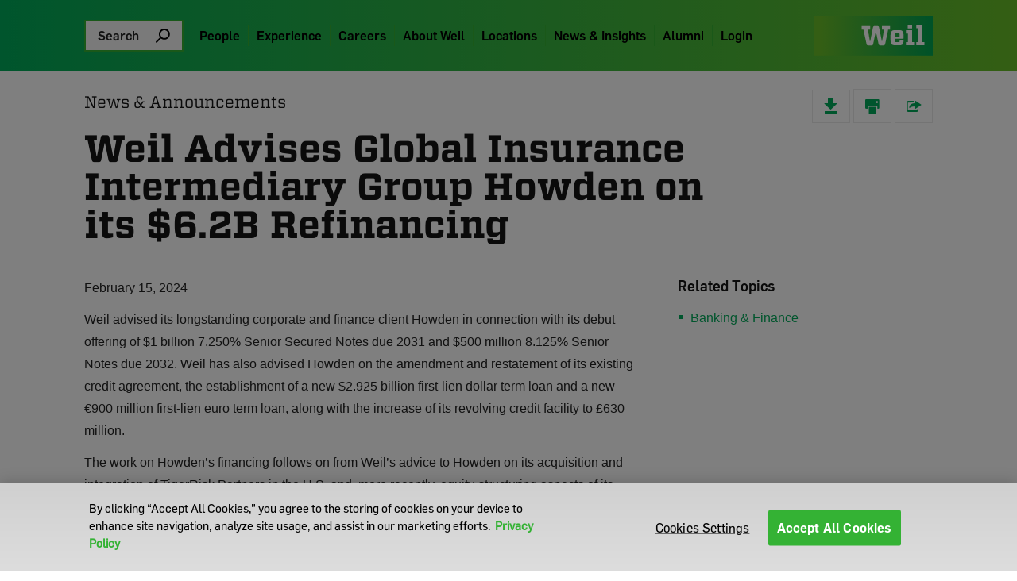

--- FILE ---
content_type: text/html; charset=utf-8
request_url: https://www.weil.com/articles/weil-advises-global-insurance-intermediary-group-howden-on-its-6-2b-refinancing
body_size: 18637
content:

<!--[]-->
<!DOCTYPE html>
<!--[if lt IE 7]>      <html class="no-js lt-ie9 lt-ie8 lt-ie7 no-mq"> <![endif]-->
<!--[if IE 7]>         <html class="no-js lt-ie9 lt-ie8 no-mq"> <![endif]-->
<!--[if IE 8]>         <html class="no-js lt-ie9 no-mq"> <![endif]-->
<!--[if IE 9]>         <html class="no-js ie-9"> <![endif]-->
<!--[if gt IE 9]><!-->
<html lang="en" class="no-js">
<!--<![endif]-->
<head>
    <meta charset="utf-8">
    <!--[if !HTML5]>
    <meta http-equiv="X-UA-Compatible" content="IE=edge,chrome=1">
    <![endif]-->
    
    <meta name="viewport" content="width=device-width, user-scalable=yes">
    <meta name="robots" content="NOODP, noarchive">



    <!-- OneTrust Cookies Consent Notice start for www.weil.com -->
    <script type="text/javascript" src="https://cdn.cookielaw.org/consent/85b287fe-883b-4d91-b944-92d7f03b0205/OtAutoBlock.js"></script>
    <script src="https://cdn.cookielaw.org/scripttemplates/otSDKStub.js" type="text/javascript" charset="UTF-8" data-domain-script="85b287fe-883b-4d91-b944-92d7f03b0205"></script>
    <script type="text/javascript">
        function OptanonWrapper() { }
    </script>
    <!-- OneTrust Cookies Consent Notice end for www.weil.com -->

        <script type="text/javascript">
            var DID = 260633;
        </script>
        <script async src="//stats.sa-as.com/live.js"></script>

    <!-- Start Google Tag Manager -->
    <script>(function (w, d, s, l, i) { w[l] = w[l] || []; w[l].push({ 'gtm.start': new Date().getTime(), event: 'gtm.js' }); var f = d.getElementsByTagName(s)[0], j = d.createElement(s), dl = l != 'dataLayer' ? '&l=' + l : ''; j.async = true; j.src = '//www.googletagmanager.com/gtm.js?id=' + i + dl; f.parentNode.insertBefore(j, f); })(window, document, 'script', 'dataLayer', 'GTM-T2BCZ4');</script>
    <!-- End Google Tag Manager -->



        <title>Weil Advises Global Insurance Intermediary Group Howden on its $6.2B Refinancing - Weil, Gotshal &amp; Manges LLP</title>
    <meta name="description" content="Weil advised its longstanding corporate and finance client Howden in connection with its debut offering of $1 billion 7.250% Senior Secured Notes due 2031 and $500 million 8.125% Senior Notes due 2032. Weil" />
        <meta name="keywords" content="London, New York, Banking &amp; Finance, Tax" />

<!-- Open Graph tags rengering -->
    <meta property="fb:app_id" content="113808608685283" />
    <meta property="og:url" content="https://www.weil.com/articles/weil-advises-global-insurance-intermediary-group-howden-on-its-6-2b-refinancing" />
    <meta property="og:title" content="Weil Advises Global Insurance Intermediary Group Howden on its $6.2B Refinancing - Weil, Gotshal &amp; Manges LLP" />
    <meta property="og:description" content="Weil advised its longstanding corporate and finance client Howden in connection with its debut offering of $1 billion 7.250% Senior Secured Notes due 2031 and $500 million 8.125% Senior Notes due 2032. Weil " />
    <meta property="og:type" content="article" />
    <meta property="og:image" content="https://www.weil.com/articles/weil-advises-global-insurance-intermediary-group-howden-on-its-6-2b-refinancing/-/media/og-images/2024/february/02_howden_refinancing_v1-2.jpg?rev=23e53ddddfeb4ae29d93123c02314495" />

    <!-- Place favicon.ico and apple-touch-icon.png in the root directory -->

    <!-- Linked stylesheet from Cloud Typography by H&FJ -->
    <link rel="stylesheet" type="text/css" href="https://cloud.typography.com/6856252/726082/css/fonts.css" />
    <link rel="stylesheet" type="text/css" href="/combres.axd/siteCss/877910124/"/>
    <link rel="stylesheet" href=/redesignAssets/public/redesign.v-8wsmspxggdsozcapfej4bq.css />
    <!-- Main Weil Stylesheet -->
    <link rel="icon" type="image/ico" href="/favicon.ico" />

    <script>
        var currentItemId = "{3000A59E-E12A-4D5A-B7C1-6876167D9664}";
    </script>

    <script type="text/javascript" src=/assets/js/vendor/jquery-3.6.0.min.v-bzlj6rv4qnzn9p7tvqff3q.js></script>
    <script type="text/javascript" src=/assets/js/jquery-migrate-1.4.1.min.v-tkq0piijdls2ekhst4xk4q.js></script>

</head>
<body>
    <!-- Start Google Tag Manager -->
    <noscript><iframe src="//www.googletagmanager.com/ns.html?id=GTM-T2BCZ4" height="0" width="0" style="display:none;visibility:hidden"></iframe></noscript>
    <!-- End Google Tag Manager -->

    <!--[if lt IE 7]>
      <p class="chromeframe">You are using an <strong>outdated</strong> browser. Please <a href="//browsehappy.com/">upgrade your browser</a> or <a href="//www.google.com/chromeframe/?redirect=true">activate Google Chrome Frame</a> to improve your experience.</p>
    <![endif]-->

    <a href="#footer-subscribe-btn" class="skip-main-link" aria-labelledby="Skip to footer content">   Skip to footer content </a>
    <!-- Header Start -->
        <header class="newRedesign">
        <div class="header-wrap">
            <div class="globalOverlay menuOverlay"></div>
            <!--Navbar Start-->
            <nav class="nav-navbar">
                <div class="container">
                    <div class="row">
                        <div class="col-md-12">
                            <div class="mobile-nav">
                                <!-- Mobile Nav Buttons -->
                                <div class="mobile-nav-buttons">
                                    <div class="hamburger-button">
                                    </div>
                                    <div class="search-button">
                                    </div>
                                </div>
                                <!-- Mobile Nav Menu -->
                                <div class="menu">
                                    <ul>
                                                            <li>
                                                                    <a class="" href="/people" target="_self" aria-label="/people">People</a>
                                                            </li>
                                                            <li>
                                                                    <a class="" href="/experience" target="_self" aria-label="/experience">Experience</a>
                                                            </li>
                                                            <li>
                                                                    <a class="" href="/careers" target="_self" aria-label="/careers">Careers</a>
                                                            </li>
                                                            <li>
                                                                    <a class="" href="/about-weil" target="_self" aria-label="/about-weil">About Weil</a>
                                                            </li>
                                                            <li>
                                                                    <a class="" href="/locations" target="_self" aria-label="/locations">Locations</a>
                                                            </li>
                                                            <li>
                                                                    <a class="" href="/newsroom" target="_self" aria-label="/newsroom">News &amp; Insights</a>
                                                            </li>
                                                            <li>
                                                                    <a class="" href="/alumni" target="_self" aria-label="/alumni">Alumni</a>
                                                            </li>
                                                            <li>
                                                                    <a href="https://login.weil.com/" target="_self" aria-label="https://login.weil.com/">Login</a>
                                                                <div class="sub-menu">
                                                                                <a class="" href="https://portal.client.weil.com/" target="_blank" aria-label="https://portal.client.weil.com/">Client</a>
                                                                                <a class="" href="https://login.weil.com/" target="_self" aria-label="https://login.weil.com/">Employee</a>
                                                                </div>
                                                            </li>
                                    </ul>
                                        <div class="social-icons">
                                                <p>Connect with Us</p>
                                                                                            <a class="" href="https://www.linkedin.com/company/weil-gotshal-and-manges" target="_blank" aria-label="Go to Social Link">
                                                    <img alt="" src="/-/media/newdesign/social/linkedin_logo.png?h=104&amp;w=104&amp;rev=79e4036c36b041f89aade6112e7ed16a&amp;hash=2A87BCC40A481AD196D6D83927E2A064">
                                                </a>
                                                <a class="" href="https://www.instagram.com/WeilGotshal" target="_blank" aria-label="Go to Social Link">
                                                    <img alt="" src="/-/media/newdesign/social/instagram_logo.png?h=104&amp;w=104&amp;rev=81da331d6f454a33930e55c86294b281&amp;hash=83C641A368BCBDC9DCA372F34E25DE1B">
                                                </a>
                                                <a class="" href="/subscription" target="_self" aria-label="Go to Social Link">
                                                    <img alt="" src="/-/media/newdesign/social/subscribe_icon.png?h=30&amp;w=40&amp;rev=626630da5ef14ae495cd29ba2ee9056f&amp;hash=C0E91C74B528CFFFB37CD40E4D8453B8">
                                                </a>
                                        </div>

                                </div>
                                    <!-- Mobile Nav Logo Text -->
                                    <div class="mobile-nav-logo">
                                        <a href="/" target="_self" aria-label="Mobile Logo">
                                            <img src="/-/media/newdesign/global/weillogomobile.png?h=157&amp;w=477&amp;rev=24772fbc8c974c118e251cfe92bd80c7&amp;hash=918E62248FB351586C98A18D0146E78E" alt="" />
                                        </a>
                                    </div>


                            </div>
                            <div class="desktop-nav">
                                <script>
    jQuery(document).ready(function () {
        $.widget("custom.catcompleteGlobalSearch", $.ui.autocomplete, {
            _renderMenu: function (ul, items) {
                //var searchText = $("#search").val();
                //if (searchText == '') {
                    var searchText = $("#txtGlobalSearch").val();
               /* }*/
                ul.append("<li class='autocompleteHint no-before'>Quick Suggestions</li>");//tfs622
                $.each(items, function (index, item) {
                    if (item.IsResultsGroup) {
                        if (item.Url != null)
                            {
                            ul.append("<li class='autocompleteHeader'><a href='" + item.Url + "&searchstring=" + searchText + "'>" + item.Title + "</a></li>");
                        } else {
                            ul.append("<li class='autocompleteHeaderWithoutLink'>" + item.Title + "</li>");
                        }
                }
                else if (item.IsDisplayAll) {
                    ul.append("<li class='autocompleteAll'><a href='" + item.Url + "&searchstring=" + searchText + "'>" + item.Title + "</a></li>");
                }
                else if (item.IsGroupLastElement) {
                    ul.append("<li class='autocompleteGroupLastElement'><a href='" + item.Url + "'><div><span class='pub-title'>" + item.Title + item.dotSeparator + "</span></br><span class='pub-date'>" + item.pubMonYear + "</span></div></a></li>");
                }
                else {
                    ul.append("<li class='ui-menu-item'><a href='" + item.Url + "'>" + "<div><span class='pub-title'>" + item.Title + item.dotSeparator + "</span></br><span class='pub-date'>" + item.pubMonYear + "</span></div></a></li>");
                }

            });
        }
        });
        $('#txtGlobalSearch').globalAutoSuggest({
            itemId: "{3000A59E-E12A-4D5A-B7C1-6876167D9664}"
         });
    });

                                </script>
                                <div class="site-search-input">
                                    <div tabindex = "0" class="site-desktop-search">
                                        Search
                                    </div>
                                    <input id="itemIdValue" type="hidden" value="{3000A59E-E12A-4D5A-B7C1-6876167D9664}" />
                                    <form method="post" onsubmit="return reportGaEvent(this,'searchBox','header search initiated')" id="headerSeachForm" class="form-inline card-search" action="/global-search">

                                        <div class="desktop-auto-complete">
                                            <div class="input-group">
                                                <div class="input-group-prepend">
                                                    <div>Search</div>
                                                </div>

                                                <input type="text" id="search" name="searchstring" class="form-control" required placeholder="" />
                                                <span tabindex="0" class="desktop-close"></span>
                                                <div class="input-group-append">
                                                    <button class="btn" type="submit" id="btn-globalSearch">
                                                    </button>
                                                </div>
                                            </div>

                                            <ul id="header-search">
                                            </ul>
                                        </div>
                                    </form>
                                </div>

                                <div class="navbar-menu">
                                    <ul class="navbar-list">
                                                        <li class="dropdown-container  people">
                                                                <a href="/people" onclick="GATracking('main_navigation_click','/people','People','main_navigation_click');" target="_self" class="dropbtn" aria-expanded="false" aria-haspopup="true" aria-label="/people">
                                                                    People
                                                                </a>
                                                                                                                            <div class="dropdown-content singleColumn">
                                                                    <div class="overlay">
                                                                        <div class="container">
                                                                            <div class="row">
                                                                                        <div class="col-md-12 full-section">
                                                                                                <h3 class="menu-heading">People Search</h3>
                                                                                            <div class="row">
                                                                                                        <div class="col-md-4">
                                                                                                                    <form method="post" onsubmit="return reportGaEvent(this,'searchBox','people listing search initiated')" id="peopleSeachFormHeader" action="/people">
                                                                                                                        <div class="people-search">
                                                                                                                            <div class="input-group">
                                                                                                                                <input type="text" class="form-control global-search-large" id="people-searchHeader" name="searchstring" required placeholder="Search Weil attorneys by name" />
                                                                                                                                <span id="resetpeoplesearch" class="people-close"></span>
                                                                                                                                <div class="input-group-append">
                                                                                                                                    <button class="btn" type="submit" id="btn-peopleSearch">
                                                                                                                                    </button>
                                                                                                                                </div>
                                                                                                                            </div>
                                                                                                                            <ul id="people-search-result"></ul>
                                                                                                                        </div>
                                                                                                                    </form>
                                                                                                                                                                                                                                                                                                                                </div>
                                                                                                        <div class="col-md-4">
                                                                                                                                                                                                                                                                                                                                            <div class="card-section">
                                                                                                                            <a class="mediaBox" href="/women-of-weil" target="_self" aria-label="/women-of-weil">
                                                                                                                                    <img src="/-/media/images/2022/december/new-homepage-updates/22060637_weils_women_leaders_v1.jpg?h=450&amp;w=800&amp;rev=d8cbc2c071f445628ff9e872b147ac61&amp;hash=2369A814DFC94FA7E4BA33E34D8E7DA1" alt="" />
                                                                                                                                                                                                                                                                    <div class="card-text">
                                                                                                                                        Women of Weil
                                                                                                                                    </div>

                                                                                                                            </a>
                                                                                                                    </div>
                                                                                                        </div>
                                                                                                        <div class="col-md-4">
                                                                                                                                                                                                                                                                                                                                            <div class="card-section">
                                                                                                                            <a class="mediaBox" href="/weils-black-partners" target="_self" aria-label="/weils-black-partners">
                                                                                                                                    <img src="/-/media/images/2025/february/250043-22_weils_black_partners_v2.jpg?h=450&amp;w=800&amp;rev=840eca7888bb41bb959c208a4dbc8e2a&amp;hash=5535C5F9CD398DFD378EB9E3793341F9" alt="" />
                                                                                                                                                                                                                                                                    <div class="card-text">
                                                                                                                                        Weil&#39;s Black Partners
                                                                                                                                    </div>

                                                                                                                            </a>
                                                                                                                    </div>
                                                                                                        </div>
                                                                                            </div>
                                                                                        </div>
                                                                            </div>
                                                                        </div>
                                                                    </div>
                                                                </div>
                                                        </li>
                                                        <li class="dropdown-container  experience">
                                                                <a href="/experience" onclick="GATracking('main_navigation_click','/experience','Experience','main_navigation_click');" target="_self" class="dropbtn" aria-expanded="false" aria-haspopup="true" aria-label="/experience">
                                                                    Experience
                                                                </a>
                                                                                                                            <div class="dropdown-content doubleColumn">
                                                                    <div class="overlay">
                                                                        <div class="container">
                                                                            <div class="row">
                                                                                                    <div class="col-md-4 left-section">
                                                                                                            <h3 class="menu-heading">Experience</h3>
                                                                                                                                                                                                                    <ul>
                                                                                                                        <li>
                                                                                                                                <a class="" href="/experience#practice_groups" target="_self" aria-label="/experience#practice_groups">Departments</a>
                                                                                                                        </li>
                                                                                                                        <li>
                                                                                                                                <a class="" href="/experience#sectors_industries" target="_self" aria-label="/experience#sectors_industries">Sectors</a>
                                                                                                                        </li>
                                                                                                                        <li>
                                                                                                                                <a class="" href="/experience#our_approach" target="_self" aria-label="/experience#our_approach">Our Approach</a>
                                                                                                                        </li>
                                                                                                            </ul>
                                                                                                    </div>
                                                                                                        <div class="col-md-8 right-section">
                                                                                                                <div class="right-section-content">
                                                                                                                        <h3 class="menu-heading">Department</h3>
                                                                                                                                                                                                                                            <ul>
                                                                                                                                    <li>
                                                                                                                                            <a class="" href="/experience/departments/corporate" target="_self" aria-label="/experience/departments/corporate">Corporate: Transactional and Finance Practices</a>
                                                                                                                                    </li>
                                                                                                                                    <li>
                                                                                                                                            <a class="" href="/experience/practices/executive-compensation-and-benefits" target="_self" aria-label="/experience/practices/executive-compensation-and-benefits">Executive Compensation & Benefits</a>
                                                                                                                                    </li>
                                                                                                                                    <li>
                                                                                                                                            <a class="" href="/experience/departments/litigation" target="_self" aria-label="/experience/departments/litigation">Litigation</a>
                                                                                                                                    </li>
                                                                                                                                    <li>
                                                                                                                                            <a class="" href="/experience/practices/restructuring" target="_self" aria-label="/experience/practices/restructuring">Restructuring</a>
                                                                                                                                    </li>
                                                                                                                                    <li>
                                                                                                                                            <a class="" href="/experience/practices/tax" target="_self" aria-label="/experience/practices/tax">Tax</a>
                                                                                                                                    </li>
                                                                                                                                    <li>
                                                                                                                                            <a class="" href="/experience/practices/pro-bono" target="_self" aria-label="/experience/practices/pro-bono">Pro Bono</a>
                                                                                                                                    </li>
                                                                                                                        </ul>
                                                                                                                </div>
                                                                                                                <div class="right-section-content">
                                                                                                                        <h3 class="menu-heading">Sectors</h3>
                                                                                                                                                                                                                                            <ul>
                                                                                                                                    <li>
                                                                                                                                            <a class="" href="/experience/sectors/energy" target="_self" aria-label="/experience/sectors/energy">Energy</a>
                                                                                                                                    </li>
                                                                                                                                    <li>
                                                                                                                                            <a class="" href="/experience/sectors/financial-services" target="_self" aria-label="/experience/sectors/financial-services">Financial Services</a>
                                                                                                                                    </li>
                                                                                                                                    <li>
                                                                                                                                            <a class="" href="/experience/sectors/healthcare-and-life-sciences" target="_self" aria-label="/experience/sectors/healthcare-and-life-sciences">Healthcare and Life Sciences</a>
                                                                                                                                    </li>
                                                                                                                                    <li>
                                                                                                                                            <a class="" href="/experience/sectors/hospitality-and-leisure" target="_self" aria-label="/experience/sectors/hospitality-and-leisure">Hospitality and Leisure</a>
                                                                                                                                    </li>
                                                                                                                                    <li>
                                                                                                                                            <a class="" href="/experience/sectors/infrastructure" target="_self" aria-label="/experience/sectors/infrastructure">Infrastructure</a>
                                                                                                                                    </li>
                                                                                                                                    <li>
                                                                                                                                            <a class="" href="/experience/sectors/media-and-entertainment" target="_self" aria-label="/experience/sectors/media-and-entertainment">Media and Entertainment</a>
                                                                                                                                    </li>
                                                                                                                                    <li>
                                                                                                                                            <a class="" href="/experience/sectors/retail-and-consumer-goods" target="_self" aria-label="/experience/sectors/retail-and-consumer-goods">Retail and Consumer Products</a>
                                                                                                                                    </li>
                                                                                                                                    <li>
                                                                                                                                            <a class="" href="/experience/sectors/sports" target="_self" aria-label="/experience/sectors/sports">Sports</a>
                                                                                                                                    </li>
                                                                                                                                    <li>
                                                                                                                                            <a class="" href="/experience/sectors/technology" target="_self" aria-label="/experience/sectors/technology">Technology</a>
                                                                                                                                    </li>
                                                                                                                                    <li>
                                                                                                                                            <a class="" href="/experience/sectors/transportation" target="_self" aria-label="/experience/sectors/transportation">Transportation and Automotive</a>
                                                                                                                                    </li>
                                                                                                                        </ul>
                                                                                                                </div>
                                                                                                                <div class="right-section-content">
                                                                                                                        <h3 class="menu-heading">Our Approach</h3>
                                                                                                                                                                                                                                            <ul>
                                                                                                                                    <li>
                                                                                                                                            <a class="" href="/experience/departments/litigation" target="_self" aria-label="/experience/departments/litigation">High Stakes Litigation and Dispute Resolution</a>
                                                                                                                                    </li>
                                                                                                                                    <li>
                                                                                                                                            <a class="" href="/experience/departments/corporate" target="_self" aria-label="/experience/departments/corporate">High Value Global Transactions</a>
                                                                                                                                    </li>
                                                                                                                                    <li>
                                                                                                                                            <a class="" href="/experience/practices/finance" target="_self" aria-label="/experience/practices/finance">Broad Finance Capabilities</a>
                                                                                                                                    </li>
                                                                                                                                    <li>
                                                                                                                                            <a class="" href="/experience/practices/restructuring" target="_self" aria-label="/experience/practices/restructuring">Developed and Defined the Modern Bankruptcy and Restructuring Practice</a>
                                                                                                                                    </li>
                                                                                                                                    <li>
                                                                                                                                            <a class="" href="/experience/capabilities/crisis-avoidance-and-risk-management" target="_self" aria-label="/experience/capabilities/crisis-avoidance-and-risk-management">Crisis Avoidance & Risk Management</a>
                                                                                                                                    </li>
                                                                                                                                    <li>
                                                                                                                                            <a class="" href="/experience/capabilities/trial-ready" target="_self" aria-label="/experience/capabilities/trial-ready">Trial Ready</a>
                                                                                                                                    </li>
                                                                                                                        </ul>
                                                                                                                </div>
                                                                                                        </div>
                                                                            </div>
                                                                        </div>
                                                                    </div>
                                                                </div>
                                                        </li>
                                                        <li class="dropdown-container  careers">
                                                                <a href="/careers" onclick="GATracking('main_navigation_click','/careers','Careers','main_navigation_click');" target="_self" class="dropbtn" aria-expanded="false" aria-haspopup="true" aria-label="/careers">
                                                                    Careers
                                                                </a>
                                                                                                                            <div class="dropdown-content singleColumn">
                                                                    <div class="overlay">
                                                                        <div class="container">
                                                                            <div class="row">
                                                                                        <div class="col-md-12 full-section">
                                                                                                <h3 class="menu-heading">Careers</h3>
                                                                                            <div class="row">
                                                                                                        <div class="col-md-4">
                                                                                                                                                                                                                            <div class="menu-drop-list">
                                                                                                                    <ul>
                                                                                                                                <li>
                                                                                                                                        <a href="https://careers.weil.com/" target="_blank" class="target-link" aria-label="https://careers.weil.com/">Weil in the U.S.</a>
                                                                                                                                </li>
                                                                                                                                <li>
                                                                                                                                        <a href="/careers/career-europe" target="_self" class="" aria-label="/careers/career-europe">Weil in Europe</a>
                                                                                                                                </li>
                                                                                                                                <li>
                                                                                                                                        <a href="/careers/career-europe/career-london" target="_self" class="" aria-label="/careers/career-europe/career-london">Weil in London</a>
                                                                                                                                </li>
                                                                                                                                <li>
                                                                                                                                        <a href="/careers/career_asia" target="_self" class="" aria-label="/careers/career_asia">Weil in Asia</a>
                                                                                                                                </li>
                                                                                                                                <li>
                                                                                                                                        <a href="/administrative-staff" target="_self" class="border-top-grey" aria-label="/administrative-staff">Administrative Staff Opportunities</a>
                                                                                                                                </li>
                                                                                                                    </ul>
                                                                                                                </div>
                                                                                                                                                                                                                    </div>
                                                                                                        <div class="col-md-4">
                                                                                                                                                                                                                                                                                                                                            <div class="card-section">
                                                                                                                            <a class="mediaBox" href="/special-announcements/weil-lawyers-receive-rising-star-awards" target="_self" aria-label="/special-announcements/weil-lawyers-receive-rising-star-awards">
                                                                                                                                    <img src="/-/media/images/2025/july/250043-83_rising_stars.jpg?h=450&amp;w=800&amp;rev=3e53440c4efb4d039e4508e2d28c47cb&amp;hash=EF6334527532D32D723EA0DD0A4C48DA" alt="" />
                                                                                                                                                                                                                                                                    <div class="card-text">
                                                                                                                                        Weil Lawyers Receive Rising Star Awards
                                                                                                                                    </div>

                                                                                                                            </a>
                                                                                                                    </div>
                                                                                                        </div>
                                                                                                        <div class="col-md-4">
                                                                                                                                                                                                                                                                                                                                            <div class="card-section">
                                                                                                                            <a class="mediaBox" href="/administrative-staff" target="_self" aria-label="/administrative-staff">
                                                                                                                                    <img src="/-/media/images/2023/june/230503-2_admin_banner_right_v1-1.jpg?h=360&amp;w=640&amp;rev=3b3a60d5946f4e139bdfdbfe644f74fb&amp;hash=DB08E79AE92442BEDEC7BE625BF3AFF9" alt="" />
                                                                                                                                                                                                                                                                    <div class="card-text">
                                                                                                                                        Administrative Staff Opportunities
                                                                                                                                    </div>

                                                                                                                            </a>
                                                                                                                    </div>
                                                                                                        </div>
                                                                                            </div>
                                                                                        </div>
                                                                            </div>
                                                                        </div>
                                                                    </div>
                                                                </div>
                                                        </li>
                                                        <li class="dropdown-container  about-weil">
                                                                <a href="/about-weil" onclick="GATracking('main_navigation_click','/about-weil','About Weil','main_navigation_click');" target="_self" class="dropbtn" aria-expanded="false" aria-haspopup="true" aria-label="/about-weil">
                                                                    About Weil
                                                                </a>
                                                                                                                            <div class="dropdown-content singleColumn">
                                                                    <div class="overlay">
                                                                        <div class="container">
                                                                            <div class="row">
                                                                                        <div class="col-md-12 full-section">
                                                                                                <h3 class="menu-heading">About Weil</h3>
                                                                                            <div class="row">
                                                                                                        <div class="col-md-4">
                                                                                                                                                                                                                            <div class="menu-drop-list">
                                                                                                                    <ul>
                                                                                                                                <li>
                                                                                                                                        <a href="https://www.weil.com/experience#our_approach" target="_self" class="" aria-label="https://www.weil.com/experience#our_approach">Our Approach</a>
                                                                                                                                </li>
                                                                                                                                <li>
                                                                                                                                        <a href="/about-weil/about-weil-prominent-matters" target="_self" class="" aria-label="/about-weil/about-weil-prominent-matters">Prominent Matters</a>
                                                                                                                                </li>
                                                                                                                                <li>
                                                                                                                                        <a href="/about-weil/about-weil-recent-accolades" target="_self" class="" aria-label="/about-weil/about-weil-recent-accolades">Recent Accolades</a>
                                                                                                                                </li>
                                                                                                                                <li>
                                                                                                                                        <a href="/about-weil/inclusion" target="_self" class="" aria-label="/about-weil/inclusion">Inclusion</a>
                                                                                                                                </li>
                                                                                                                                <li>
                                                                                                                                        <a href="/experience/practices/pro-bono" target="_self" class="" aria-label="/experience/practices/pro-bono">Pro Bono</a>
                                                                                                                                </li>
                                                                                                                                <li>
                                                                                                                                        <a href="/about-weil/social-responsibility" target="_self" class="" aria-label="/about-weil/social-responsibility">Social Responsibility</a>
                                                                                                                                </li>
                                                                                                                                <li>
                                                                                                                                        <a href="/about-weil/well-being-at-weil" target="_self" class="" aria-label="/about-weil/well-being-at-weil">Well-Being at Weil</a>
                                                                                                                                </li>
                                                                                                                    </ul>
                                                                                                                </div>
                                                                                                                                                                                                                    </div>
                                                                                                        <div class="col-md-4">
                                                                                                                                                                                                                                                                                                                                            <div class="card-section">
                                                                                                                            <a class="mediaBox" href="https://www.weil.com/publications/Pro-Bono-Annual-2025/index.html" target="_blank" aria-label="https://www.weil.com/publications/Pro-Bono-Annual-2025/index.html">
                                                                                                                                    <img src="/-/media/images/2025/july/250111-3_pba_cover_assets_v4-4_hp_800x450.jpg?h=450&amp;w=800&amp;rev=8c4b4c1c3b4a49e69b9d00cd466d382c&amp;hash=F916CA7C841C1F455F55B2E0F56DC915" alt="" />
                                                                                                                                                                                                                                                                    <div class="card-text">
                                                                                                                                        View the 2025 Pro Bono Annual Review
                                                                                                                                    </div>

                                                                                                                            </a>
                                                                                                                    </div>
                                                                                                        </div>
                                                                                                        <div class="col-md-4">
                                                                                                                                                                                                                                                                                                                                            <div class="card-section">
                                                                                                                            <a class="mediaBox" href="/about-weil/well-being-at-weil" target="_self" aria-label="/about-weil/well-being-at-weil">
                                                                                                                                    <img src="/-/media/images/2023/june/23000812_wellbeing_v2.jpg?h=450&amp;w=800&amp;rev=2ca9a3f3837b4e24af971e5fd97ecbe6&amp;hash=FD7E154FB74726CAB9FF2D350AC830A6" alt="" />
                                                                                                                                                                                                                                                                    <div class="card-text">
                                                                                                                                        Well-Being at Weil
                                                                                                                                    </div>

                                                                                                                            </a>
                                                                                                                    </div>
                                                                                                        </div>
                                                                                            </div>
                                                                                        </div>
                                                                            </div>
                                                                        </div>
                                                                    </div>
                                                                </div>
                                                        </li>
                                                        <li class="dropdown-container  locations">
                                                                <a href="/locations" onclick="GATracking('main_navigation_click','/locations','Locations','main_navigation_click');" target="_self" class="dropbtn" aria-expanded="false" aria-haspopup="true" aria-label="/locations">
                                                                    Locations
                                                                </a>
                                                                                                                            <div class="dropdown-content tripleColumn">
                                                                    <div class="overlay">
                                                                        <div class="container">
                                                                            <div class="row">
                                                                                                    <div class="col-md-4 left-section">
                                                                                                            <h3 class="menu-heading">Americas</h3>
                                                                                                                                                                                                                    <ul>
                                                                                                                        <li>
                                                                                                                                <a class="" href="/locations/boston" target="_self" aria-label="/locations/boston">Boston</a>
                                                                                                                        </li>
                                                                                                                        <li>
                                                                                                                                <a class="" href="/locations/dallas" target="_self" aria-label="/locations/dallas">Dallas</a>
                                                                                                                        </li>
                                                                                                                        <li>
                                                                                                                                <a class="" href="/locations/houston" target="_self" aria-label="/locations/houston">Houston</a>
                                                                                                                        </li>
                                                                                                                        <li>
                                                                                                                                <a class="" href="/locations/los-angeles" target="_self" aria-label="/locations/los-angeles">Los Angeles</a>
                                                                                                                        </li>
                                                                                                                        <li>
                                                                                                                                <a class="" href="/locations/miami" target="_self" aria-label="/locations/miami">Miami</a>
                                                                                                                        </li>
                                                                                                                        <li>
                                                                                                                                <a class="" href="/locations/new-york" target="_self" aria-label="/locations/new-york">New York</a>
                                                                                                                        </li>
                                                                                                                        <li>
                                                                                                                                <a class="" href="/locations/san-francisco" target="_self" aria-label="/locations/san-francisco">San Francisco</a>
                                                                                                                        </li>
                                                                                                                        <li>
                                                                                                                                <a class="" href="/locations/silicon-valley" target="_self" aria-label="/locations/silicon-valley">Silicon Valley</a>
                                                                                                                        </li>
                                                                                                                        <li>
                                                                                                                                <a class="" href="/locations/washington-dc" target="_self" aria-label="/locations/washington-dc">Washington, D.C.</a>
                                                                                                                        </li>
                                                                                                            </ul>
                                                                                                    </div>
                                                                                                    <div class="col-md-4 middle-section">
                                                                                                            <h3 class="menu-heading">Europe</h3>
                                                                                                                                                                                                                    <ul>
                                                                                                                        <li>
                                                                                                                                <a class="" href="/locations/brussels" target="_self" aria-label="/locations/brussels">Brussels</a>
                                                                                                                        </li>
                                                                                                                        <li>
                                                                                                                                <a class="" href="/locations/frankfurt" target="_self" aria-label="/locations/frankfurt">Frankfurt</a>
                                                                                                                        </li>
                                                                                                                        <li>
                                                                                                                                <a class="" href="/locations/london" target="_self" aria-label="/locations/london">London</a>
                                                                                                                        </li>
                                                                                                                        <li>
                                                                                                                                <a class="" href="/locations/munich" target="_self" aria-label="/locations/munich">Munich</a>
                                                                                                                        </li>
                                                                                                                        <li>
                                                                                                                                <a class="" href="/locations/paris" target="_self" aria-label="/locations/paris">Paris</a>
                                                                                                                        </li>
                                                                                                            </ul>
                                                                                                    </div>
                                                                                                    <div class="col-md-4 right-section">
                                                                                                            <h3 class="menu-heading">Asia</h3>
                                                                                                                                                                                                                    <ul>
                                                                                                                        <li>
                                                                                                                                <a class="" href="/locations/hong-kong" target="_self" aria-label="/locations/hong-kong">Hong Kong</a>
                                                                                                                        </li>
                                                                                                            </ul>
                                                                                                    </div>
                                                                            </div>
                                                                        </div>
                                                                    </div>
                                                                </div>
                                                        </li>
                                                        <li class="dropdown-container  news-and-insights">
                                                                <a href="/newsroom" onclick="GATracking('main_navigation_click','/newsroom','News &amp; Insights','main_navigation_click');" target="_self" class="dropbtn" aria-expanded="false" aria-haspopup="true" aria-label="/newsroom">
                                                                    News &amp; Insights
                                                                </a>
                                                                                                                            <div class="dropdown-content singleColumn">
                                                                    <div class="overlay">
                                                                        <div class="container">
                                                                            <div class="row">
                                                                                        <div class="col-md-12 full-section">
                                                                                                <h3 class="menu-heading">News &amp; Insights</h3>
                                                                                            <div class="row">
                                                                                                        <div class="col-md-4">
                                                                                                                                                                                                                            <div class="menu-drop-list">
                                                                                                                    <ul>
                                                                                                                                <li>
                                                                                                                                        <a href="/newsroom" target="_self" class="" aria-label="/newsroom">Newsroom</a>
                                                                                                                                </li>
                                                                                                                                <li>
                                                                                                                                        <a href="/global-search/firm-news-and-announcements" target="_self" class="" aria-label="/global-search/firm-news-and-announcements">Firm News and Announcements</a>
                                                                                                                                </li>
                                                                                                                                <li>
                                                                                                                                        <a href="/global-search/latest-thinking" target="_self" class="" aria-label="/global-search/latest-thinking">Latest Thinking</a>
                                                                                                                                </li>
                                                                                                                                <li>
                                                                                                                                        <a href="/global-search/events" target="_self" class="" aria-label="/global-search/events">Speaking Engagements</a>
                                                                                                                                </li>
                                                                                                                    </ul>
                                                                                                                </div>
                                                                                                                                                                                                                    </div>
                                                                                                        <div class="col-md-4">
                                                                                                                                                                                                                                                                                                                                            <div class="card-section">
                                                                                                                            <a class="mediaBox" href="/-/media/files/pdfs/2026/january/the-weil-european-distress-index-january-2026.pdf?rev=79a2542af7b44dbaaa016d4a38904fe2" target="_blank" aria-label="/-/media/files/pdfs/2026/january/the-weil-european-distress-index-january-2026.pdf?rev=79a2542af7b44dbaaa016d4a38904fe2">
                                                                                                                                    <img src="/-/media/images/2025/june/250084-3_lon_wedi_report_june_homepage.jpg?h=450&amp;w=800&amp;rev=0bcb40e83ca14aa2b3290de6048d4c22&amp;hash=679DF83561236E8492190EBF8F1B8954" alt="" />
                                                                                                                                                                                                                                                                    <div class="card-text">
                                                                                                                                        The Weil European Distress Index
                                                                                                                                    </div>

                                                                                                                            </a>
                                                                                                                    </div>
                                                                                                        </div>
                                                                                                        <div class="col-md-4">
                                                                                                                                                                                                                                                                                                                                            <div class="card-section">
                                                                                                                            <a class="mediaBox" href="/-/media/mailings/2025/q4/weil-private-equity-sponsor-sync-q4-2025.pdf?rev=353837c378824eda934e139d205fae10" target="_blank" aria-label="/-/media/mailings/2025/q4/weil-private-equity-sponsor-sync-q4-2025.pdf?rev=353837c378824eda934e139d205fae10">
                                                                                                                                    <img src="/-/media/images/2024/april/240043-2_pe_newsletter_april.jpg?h=450&amp;w=800&amp;rev=f5f4b938dd46425db0b35804748735f9&amp;hash=0D9D32C781C73E03501AB1645470D6BB" alt="" />
                                                                                                                                                                                                                                                                    <div class="card-text">
                                                                                                                                        Weil Private Equity Sponsor Sync
                                                                                                                                    </div>

                                                                                                                            </a>
                                                                                                                    </div>
                                                                                                        </div>
                                                                                            </div>
                                                                                        </div>
                                                                            </div>
                                                                        </div>
                                                                    </div>
                                                                </div>
                                                        </li>
                                                        <li class="dropdown-container  alumni">
                                                                <a href="/alumni" onclick="GATracking('main_navigation_click','/alumni','Alumni','main_navigation_click');" target="_self" class="dropbtn" aria-expanded="false" aria-haspopup="true" aria-label="/alumni">
                                                                    Alumni
                                                                </a>
                                                                                                                            <div class="dropdown-content singleColumn">
                                                                    <div class="overlay">
                                                                        <div class="container">
                                                                            <div class="row">
                                                                                        <div class="col-md-12 full-section">
                                                                                                <h3 class="menu-heading">Alumni</h3>
                                                                                            <div class="row">
                                                                                                        <div class="col-md-4">
                                                                                                                                                                                                                            <div class="menu-drop-list">
                                                                                                                    <ul>
                                                                                                                                <li>
                                                                                                                                        <a href="/alumni/welcome-alumni" target="_self" class="" aria-label="/alumni/welcome-alumni">Welcome</a>
                                                                                                                                </li>
                                                                                                                                <li>
                                                                                                                                        <a href="/alumni/beyond-weil" target="_self" class="" aria-label="/alumni/beyond-weil">Beyond Weil</a>
                                                                                                                                </li>
                                                                                                                                <li>
                                                                                                                                        <a href="/alumni/alumni-profiles" target="_self" class="" aria-label="/alumni/alumni-profiles">Featured Alumni</a>
                                                                                                                                </li>
                                                                                                                    </ul>
                                                                                                                </div>
                                                                                                                                                                                                                    </div>
                                                                                                        <div class="col-md-4">
                                                                                                                                                                                                                                                                                                                                            <div class="video-section">
                                                                                                                        <div class="popup-video-wrapper">
                                                                                                                            <div class="single-video">
                                                                                                                                <a class="mediaBox open-gtmpopupVideo" href="https://www.youtube.com/embed/2BBqlvNTimk?autoplay=1&amp;amp;modestbranding=1&amp;amp;rel=0&amp;amp;showinfo=0" target="youTubeFrame">
                                                                                                                                    <div class="video-content">
                                                                                                                                            <div class="video-image">
                                                                                                                                                <img src="/-/media/images/2025/march/alumni-thumbnail.jpg?h=720&amp;w=1280&amp;rev=962f9091dc444d218fa01c5639d4a3c4&amp;hash=8E05E7F0DF91011680DDE5BFBD22B098" alt="" />
                                                                                                                                                <div class="video-button">
                                                                                                                                                    <span class="circle-icon">
                                                                                                                                                        <span class="play-icon">
                                                                                                                                                        </span>
                                                                                                                                                    </span>
                                                                                                                                                </div>
                                                                                                                                            </div>
                                                                                                                                                                                                                                                                                    <div class="video-text">
                                                                                                                                                A Value-Focused Lawyer at Weil and Beyond
                                                                                                                                            </div>
                                                                                                                                    </div>
                                                                                                                                </a>
                                                                                                                            </div>
                                                                                                                            <div class="custom-gtmlightbox">
                                                                                                                                <div class="video-demo">
                                                                                                                                    <div class="iframe-wrap">
                                                                                                                                        <iframe name="youTubeFrame" id="youTubeFrame" width="560" height="315" frameborder="0" allow="autoplay" src="" class="optanon-category-C0004" allowfullscreen></iframe>
                                                                                                                                        <span class="custom-gtmlightboxClose"></span>
                                                                                                                                    </div>
                                                                                                                                </div>
                                                                                                                            </div>
                                                                                                                        </div>
                                                                                                                    </div>
                                                                                                        </div>
                                                                                                        <div class="col-md-4">
                                                                                                                                                                                                                                                                                                                                            <div class="video-section">
                                                                                                                        <div class="popup-video-wrapper">
                                                                                                                            <div class="single-video">
                                                                                                                                <a class="mediaBox open-gtmpopupVideo" href="https://www.youtube.com/embed/bVx13FPJE5I?autoplay=1&amp;amp;modestbranding=1&amp;amp;rel=0&amp;amp;showinfo=0" target="youTubeFrame">
                                                                                                                                    <div class="video-content">
                                                                                                                                            <div class="video-image">
                                                                                                                                                <img src="/-/media/images/2025/october/wronski-constance-interview.png?h=666&amp;w=1191&amp;rev=65513c8fe15a43fdb609ab3238cd28ab&amp;hash=5288D3AC690E12A89F44B4C2876CA4A5" alt="" />
                                                                                                                                                <div class="video-button">
                                                                                                                                                    <span class="circle-icon">
                                                                                                                                                        <span class="play-icon">
                                                                                                                                                        </span>
                                                                                                                                                    </span>
                                                                                                                                                </div>
                                                                                                                                            </div>
                                                                                                                                                                                                                                                                                    <div class="video-text">
                                                                                                                                                A Career of Trust Well-Earned
                                                                                                                                            </div>
                                                                                                                                    </div>
                                                                                                                                </a>
                                                                                                                            </div>
                                                                                                                            <div class="custom-gtmlightbox">
                                                                                                                                <div class="video-demo">
                                                                                                                                    <div class="iframe-wrap">
                                                                                                                                        <iframe name="youTubeFrame" id="youTubeFrame" width="560" height="315" frameborder="0" allow="autoplay" src="" class="optanon-category-C0004" allowfullscreen></iframe>
                                                                                                                                        <span class="custom-gtmlightboxClose"></span>
                                                                                                                                    </div>
                                                                                                                                </div>
                                                                                                                            </div>
                                                                                                                        </div>
                                                                                                                    </div>
                                                                                                        </div>
                                                                                            </div>
                                                                                        </div>
                                                                            </div>
                                                                        </div>
                                                                    </div>
                                                                </div>
                                                        </li>
                                                        <li class="dropdown-container  login">
                                                                <a href="https://login.weil.com/" onclick="GATracking('main_navigation_click','https://login.weil.com/','Login','main_navigation_click');" target="_self" class="dropbtn" aria-expanded="false" aria-haspopup="true" aria-label="https://login.weil.com/">
                                                                    Login
                                                                </a>
                                                                                                                            <div class="dropdown-content tripleColumn">
                                                                    <div class="overlay">
                                                                        <div class="container">
                                                                            <div class="row">
                                                                                                    <div class="col-md-4 left-section">
                                                                                                            <h3 class="menu-heading">Client Login</h3>
                                                                                                                                                                                                                    <ul>
                                                                                                                        <li>
                                                                                                                                <a class="target-link" href="https://portal.client.weil.com/" target="_blank" aria-label="https://portal.client.weil.com/">Weil Client Portal</a>
                                                                                                                        </li>
                                                                                                            </ul>
                                                                                                    </div>
                                                                                                    <div class="col-md-4 middle-section">
                                                                                                            <h3 class="menu-heading">Employee Login</h3>
                                                                                                                                                                                                                    <ul>
                                                                                                                        <li>
                                                                                                                                <a class="" href="https://login.weil.com/" target="_self" aria-label="https://login.weil.com/">Employee Remote Access</a>
                                                                                                                        </li>
                                                                                                            </ul>
                                                                                                    </div>
                                                                            </div>
                                                                        </div>
                                                                    </div>
                                                                </div>
                                                        </li>
                                    </ul>
                                </div>
                                    <div class="navbar-logo">
                                        <a href="/" target="_self" onclick="GATracking('logo_click','https://www.weil.com','Weil Logo','logo_click');">
                                            <img src="/-/media/newdesign/global/weillogodesktop.png?h=50&amp;w=150&amp;rev=145efc8b3d0845fe85c091997dbd4bc8&amp;hash=D70800562D6D9E20ACB8E9EA27AF94CB" alt="Weil_Logo" />
                                        </a>
                                    </div>
                            </div>
                        </div>
                    </div>
                </div>
            </nav>
            <!--Navbar End-->
            <!-- Mobile Search -->
            <div class="mobile-search">
                <form method="post" onsubmit="return reportGaEvent(this,'searchBox','header search initiated')" id="mobileheaderSeachForm" class="form-inline card-search" action="/global-search">
                    <div class="mobile-search-input">
                        <input type="text" id="mobilesearch" name="searchstring" class="form-control" required placeholder="Search">
                        <span id="mobilesearchreset" class="mobile-close"></span>
                    </div>
                    <button id="mobilebtnSearch" class="mobile-search-btn" type="submit">
                    </button>
                    <ul id="mobile-header-search">
                    </ul>
                </form>
            </div>
        </div>
    </header>

<script>

function GATracking(r, t, i, n){
window.dataLayer = window.dataLayer || [];
 window.dataLayer.push({
 event:r,
 click_url:t,
 click_text:i,
 label:n
 })
}

</script>

    <!-- Header End -->
    <div class="page-wrap">
        <div class="canvas body-canvas">

            <!-- content body start -->
                <main role="main" class="" id="ArticlePage">
                    
<article>
    <header class="grid-wrap layout-f header-g">
        <div class="row">
            <div class="col-1">
                <!-- Article Detail Title -->
                
            <div class="h3 h-alt">
                News &amp; Announcements
            </div>
        <h1 data-bk="{3000A59E-E12A-4D5A-B7C1-6876167D9664}">Weil Advises Global Insurance Intermediary Group Howden on its $6.2B Refinancing</h1>

            </div>
            <div class="col-2">
                <div class="page-utilities">
        <a class="action-button tooltip js-download-button" onclick="GATracking('action_link_click','/Print?p=2&page={3000A59E-E12A-4D5A-B7C1-6876167D9664}','Download','action_link_click');" href="/Print?p=2&page={3000A59E-E12A-4D5A-B7C1-6876167D9664}" title="<span class='tip'>Download</span>"><span class="ss-icon">Download</span></a>
    <button type="button" onclick="GATracking('action_link_click','[link3]','Print','action_link_click');" class="action-button tooltip js-print-button" title="<span class='tip'>Print&nbsp;This&nbsp;Page</span>"><span class="ss-icon">Print</span></button>
    <button type="button" class="action-button share-tooltip share-fallback" title="<span class='social-share'><a class='ss-icon ss-social-regular' href='mailto:?subject=Sharing%20content%20from%20Weil&amp;body=https%3A%2F%2Fwww.weil.com%2Farticles%2Fweil-advises-global-insurance-intermediary-group-howden-on-its-6-2b-refinancing'>&#x2709;</a></span><span class='social-share'><a class='ss-icon ss-social-regular' id='alinkedin' href='http://www.linkedin.com/shareArticle?mini=true&title=linkedin Custom Message' onclick='return openlinkedin(this.href);' rel='noreferrer'>&#xF612;</a></span>"><span class="ss-icon">&#xEE00;</span></button>
</div>

            </div>
        </div>
    </header>
    <section class="grid-wrap layout-a i-box-e">
        <div class="row">
            <div class="col-1">
                
    <p class="article-date">February 15, 2024</p>

<div>

</div>

<div>
        <div class="p blog-article">
            <p>Weil advised its longstanding corporate and finance client Howden in connection with its debut offering of $1 billion 7.250% Senior Secured Notes due 2031 and $500 million 8.125% Senior Notes due 2032.<strong> </strong>Weil has also advised Howden on the amendment and restatement of its existing credit agreement, the establishment of a new $2.925 billion first-lien dollar term loan and a new &euro;900 million first-lien euro term loan, along with the increase of its revolving credit facility to &pound;630 million.</p>
<p>The work on Howden&rsquo;s financing follows on from Weil&rsquo;s advice to Howden on its acquisition and integration of TigerRisk Partners in the U.S. and, more recently, equity-structuring aspects of its acquisitions of VLC in the Netherlands and NORTH Risk in Denmark.</p>
<p>Howden is a leading global insurance intermediary group operating in 50 countries across Europe, Africa, Asia, the Middle East, Latin America, the U.S., Australia and New Zealand, employing 16,000 people and handling $38 billion of premium on behalf of clients.</p>
<p>The Weil team on the refinancing was led by London High-Yield partner <a href="/people/andrew-hagan">Andy Hagan</a>, New York Finance partner <a href="/people/andrew-yoon">Andrew Yoon</a>&nbsp;and London Finance partner <a href="/people/patrick-brendon">Patrick Brendon</a>.&nbsp;The London-based team included High-Yield associates Sandra Fadel, <a href="/people/lorenzo-colombi-manzi">Lorenzo Colombi-Manzi</a>, David St-Onge&nbsp;and <a href="/people/roberto-storlazzi">Roberto Storlazzi</a>, Finance associate Shu Qin Low&nbsp;and Atty Abhyankar&nbsp;and trainee Deirdre Walsh; with corporate support from London Corporate partner <a href="/people/jonathan-wood">Jonathan Wood</a>&nbsp;and associate <a href="/people/arisa-manawapat">Arisa Manawapat</a>.&nbsp;The New York-based team included Finance associates William Keller, <a href="/people/erik-zimmerman">Erik Zimmerman</a>&nbsp;and Nicole Reynolds, with corporate support from associate Gracy Wang.&nbsp; U.K. Tax partner <a href="/people/oliver-walker">Oliver Walker</a>&nbsp;and associate <a href="/people/akash-mehta">Akash Mehta</a>&nbsp;advised on U.K. tax matters, with U.S. tax advice from partner <a href="/people/devon-bodoh">Devon Bodoh</a>&nbsp;and associate <a href="/people/carlos-parra-santos">Carlos Parra</a>.</p>
        </div>
</div>
<div>

</div>

            </div>
                <div class="col-2">
                    

    <aside class="i-box-b" style="margin-top:42px;">
        <header>
            <h2 class="h4">Related Topics</h2>
        </header>
        <ul>

                        <li><a href="/experience/practices/finance/banking-and-finance">Banking &amp; Finance</a></li>
        </ul>
    </aside>
<div>

</div>

                </div>
        </div>
    </section>
</article>



<section class="grid-wrap">
    <div class="row">
        <header>
        <h1 class="visuallyhidden">Legalese</h1>
      </header>
        <div class="row small light">
            
        </div>
    </div>
</section>


                </main>
            <!-- content body end -->
        </div>
    </div>

    <footer class="newRedesign">
        <div class="footer">
                <div class="container">
        <div class="footer-subscribe-social">
            <div class="row">
                <!--Footer Subscribe-->
                    <div class="col-md-6">
        <div class="subscribe">
                <h3>
                    Direct to Your Inbox
                </h3>

                <p>The latest views and developments from Weil</p>

                <a id="footer-subscribe-btn" class="" href="/subscription" target="_self" aria-label="Subscribe" onclick="GATracking('subscribe_button','/subscription','Subscribe','subscribe_button');">
                    Subscribe
                </a>
        </div>
    </div>

                <!--End Footer Subscribe-->
                <!--Footer Social Nav Icon and Links-->
                    <div class="col-md-6">
        <div class="social">
                <h3>Connect with Us</h3>

                <div class="social-icons">
                            <a class="" href="https://www.linkedin.com/company/weil-gotshal-and-manges" target="_blank" aria-label="https://www.linkedin.com/company/weil-gotshal-and-manges" onclick="GATracking('social_links','https://www.linkedin.com/company/weil-gotshal-and-manges','social_links','social_links');">
                                <img src="/-/media/newdesign/social/linkedin_logo.png?h=104&amp;iar=0&amp;w=104&amp;rev=79e4036c36b041f89aade6112e7ed16a&amp;hash=4777B95D549027CF2F7F8BE0FB4F3300" alt="LinkedIn_Logo" width="104" height="104" title="LinkedIn_Logo">
                            </a>
                            <a class="" href="https://www.instagram.com/WeilGotshal" target="_blank" aria-label="https://www.instagram.com/WeilGotshal" onclick="GATracking('social_links','https://www.instagram.com/WeilGotshal','social_links','social_links');">
                                <img src="/-/media/newdesign/social/instagram_logo.png?h=104&amp;iar=0&amp;w=104&amp;rev=81da331d6f454a33930e55c86294b281&amp;hash=D3661C84B6AF32465C0B025806B5BAE9" alt="Instagram_Logo" width="104" height="104" title="Instagram_Logo">
                            </a>

                </div>
        </div>
    </div>

<script>
function GATracking(r, t, i, n){
window.dataLayer = window.dataLayer || [];
 window.dataLayer.push({
 event:r,
 click_url:t,
 click_text:i,
 label:n
 })
}
</script>

                <!--End Footer Social Nav Icon and Links-->
            </div>
        </div>
        <div class="footer-list">
            <!--Footer Main Navigation-->
                <div class="row">
            <div class="col-md-3">
                <h4>Resources</h4>
                    <ul>
                            <li>
                                    <a class="" href="/global-search/firm-news-and-announcements" target="_self" aria-label="/global-search/firm-news-and-announcements" onclick="GATracking('footer_click','/global-search/firm-news-and-announcements','Firm News and Announcements','footer_click');">
                                        Firm News and Announcements
                                    </a>
                            </li>
                            <li>
                                    <a class="" href="/about-weil/about-weil-prominent-matters" target="_self" aria-label="/about-weil/about-weil-prominent-matters" onclick="GATracking('footer_click','/about-weil/about-weil-prominent-matters','Prominent Matters','footer_click');">
                                        Prominent Matters
                                    </a>
                            </li>
                            <li>
                                    <a class="" href="/global-search/events" target="_self" aria-label="/global-search/events" onclick="GATracking('footer_click','/global-search/events','Speaking Engagements','footer_click');">
                                        Speaking Engagements
                                    </a>
                            </li>
                            <li>
                                    <a class="" href="/weils-black-partners" target="_self" aria-label="/weils-black-partners" onclick="GATracking('footer_click','/weils-black-partners','Weil&#39;s Black Partners','footer_click');">
                                        Weil&#39;s Black Partners
                                    </a>
                            </li>
                            <li>
                                    <a class="" href="/women-of-weil" target="_self" aria-label="/women-of-weil" onclick="GATracking('footer_click','/women-of-weil','Women of Weil','footer_click');">
                                        Women of Weil
                                    </a>
                            </li>
                            <li>
                                    <a class="" href="/locations" target="_self" aria-label="/locations" onclick="GATracking('footer_click','/locations','Locations','footer_click');">
                                        Locations
                                    </a>
                            </li>
                            <li>
                                    <a class="" href="/about-weil/sitemap" target="_self" aria-label="/about-weil/sitemap" onclick="GATracking('footer_click','/about-weil/sitemap','Sitemap','footer_click');">
                                        Sitemap
                                    </a>
                            </li>
                            <li>
                                    <a class="" href="/contact" target="_self" aria-label="/contact" onclick="GATracking('footer_click','/contact','Contact Us','footer_click');">
                                        Contact Us
                                    </a>
                            </li>
                    </ul>
            </div>
            <div class="col-md-3">
                <h4>Experience</h4>
                    <ul>
                            <li>
                                    <a class="" href="/experience/departments/corporate" target="_self" aria-label="/experience/departments/corporate" onclick="GATracking('footer_click','/experience/departments/corporate','Corporate: Transactional and  Finance Practices','footer_click');">
                                        Corporate: Transactional and  Finance Practices
                                    </a>
                            </li>
                            <li>
                                    <a class="" href="/experience/practices/executive-compensation-and-benefits" target="_self" aria-label="/experience/practices/executive-compensation-and-benefits" onclick="GATracking('footer_click','/experience/practices/executive-compensation-and-benefits','Executive Compensation &amp; Benefits','footer_click');">
                                        Executive Compensation &amp; Benefits
                                    </a>
                            </li>
                            <li>
                                    <a class="" href="/experience/departments/litigation" target="_self" aria-label="/experience/departments/litigation" onclick="GATracking('footer_click','/experience/departments/litigation','Litigation','footer_click');">
                                        Litigation
                                    </a>
                            </li>
                            <li>
                                    <a class="" href="/experience/practices/restructuring" target="_self" aria-label="/experience/practices/restructuring" onclick="GATracking('footer_click','/experience/practices/restructuring','Restructuring','footer_click');">
                                        Restructuring
                                    </a>
                            </li>
                            <li>
                                    <a class="" href="/experience/practices/tax" target="_self" aria-label="/experience/practices/tax" onclick="GATracking('footer_click','/experience/practices/tax','Tax','footer_click');">
                                        Tax
                                    </a>
                            </li>
                            <li>
                                    <a class="" href="/experience/practices/pro-bono" target="_self" aria-label="/experience/practices/pro-bono" onclick="GATracking('footer_click','/experience/practices/pro-bono','Pro Bono','footer_click');">
                                        Pro Bono
                                    </a>
                            </li>
                    </ul>
            </div>
            <div class="col-md-3">
                <h4>Careers</h4>
                    <ul>
                            <li>
                                    <a class="target-link" href="https://careers.weil.com" target="_blank" aria-label="https://careers.weil.com" onclick="GATracking('footer_click','https://careers.weil.com','United States','footer_click');">
                                        United States
                                    </a>
                            </li>
                            <li>
                                    <a class="" href="/careers/career-europe" target="_self" aria-label="/careers/career-europe" onclick="GATracking('footer_click','/careers/career-europe','Europe','footer_click');">
                                        Europe
                                    </a>
                            </li>
                            <li>
                                    <a class="" href="/careers/career-europe/career-london" target="_self" aria-label="/careers/career-europe/career-london" onclick="GATracking('footer_click','/careers/career-europe/career-london','London','footer_click');">
                                        London
                                    </a>
                            </li>
                            <li>
                                    <a class="" href="/careers/career_asia" target="_self" aria-label="/careers/career_asia" onclick="GATracking('footer_click','/careers/career_asia','Asia','footer_click');">
                                        Asia
                                    </a>
                            </li>
                            <li>
                                    <a class="" href="/careers/administrative-staff-opportunities" target="_self" aria-label="/careers/administrative-staff-opportunities" onclick="GATracking('footer_click','/careers/administrative-staff-opportunities','Administrative Staff','footer_click');">
                                        Administrative Staff
                                    </a>
                            </li>
                            <li>
                                    <a class="target-link" href="/weil-legal-innovators" target="_blank" aria-label="/weil-legal-innovators" onclick="GATracking('footer_click','/weil-legal-innovators','Weil Legal Innovators','footer_click');">
                                        Weil Legal Innovators
                                    </a>
                            </li>
                    </ul>
            </div>
            <div class="col-md-3">
                <h4>Thought Leadership</h4>
                    <ul>
                            <li>
                                    <a class="" href="/global-search/latest-thinking" target="_self" aria-label="/global-search/latest-thinking" onclick="GATracking('footer_click','/global-search/latest-thinking','Latest Thinking','footer_click');">
                                        Latest Thinking
                                    </a>
                            </li>
                            <li>
                                    <a class="target-link" href="https://european-disputes-blog.weil.com" target="_blank" aria-label="https://european-disputes-blog.weil.com" onclick="GATracking('footer_click','https://european-disputes-blog.weil.com','European Disputes Blog','footer_click');">
                                        European Disputes Blog
                                    </a>
                            </li>
                            <li>
                                    <a class="target-link" href="https://eurorestructuring.weil.com" target="_blank" aria-label="https://eurorestructuring.weil.com" onclick="GATracking('footer_click','https://eurorestructuring.weil.com','European Restructuring Watch','footer_click');">
                                        European Restructuring Watch
                                    </a>
                            </li>
                            <li>
                                    <a class="target-link" href="https://governance.weil.com" target="_blank" aria-label="https://governance.weil.com" onclick="GATracking('footer_click','https://governance.weil.com','Governance &amp; Securities Watch','footer_click');">
                                        Governance &amp; Securities Watch
                                    </a>
                            </li>
                            <li>
                                    <a class="target-link" href="https://tax.weil.com" target="_blank" aria-label="https://tax.weil.com" onclick="GATracking('footer_click','https://tax.weil.com','Tax Blog','footer_click');">
                                        Tax Blog
                                    </a>
                            </li>
                            <li>
                                    <a class="target-link" href="https://restructuring.weil.com" target="_blank" aria-label="https://restructuring.weil.com" onclick="GATracking('footer_click','https://restructuring.weil.com','Weil Restructuring','footer_click');">
                                        Weil Restructuring
                                    </a>
                            </li>
                            <li>
                                    <a class="target-link" href="https://antitrust.weil.com/" target="_blank" aria-label="https://antitrust.weil.com/" onclick="GATracking('footer_click','https://antitrust.weil.com/','WorthWeil Antitrust','footer_click');">
                                        WorthWeil Antitrust
                                    </a>
                            </li>
                    </ul>
            </div>
    </div>

<script>

function GATracking(r, t, i, n){
window.dataLayer = window.dataLayer || [];
 window.dataLayer.push({
 event:r,
 click_url:t,
 click_text:i,
 label:n
 })
}

</script>

            <!--End Footer Main Navigation-->
        </div>
        <div class="footer-list-mobile">
            <!--Footer Mobile Navigation-->
                <div class="row">
        <div class="col-md-3">
            <ul>
                    <li>
                            <a class="" href="/global-search/firm-news-and-announcements" target="_self" aria-label="/global-search/firm-news-and-announcements" onclick="GATracking('footer_click','/global-search/firm-news-and-announcements','Firm News and Announcements','footer_click');">
                                Firm News and Announcements
                            </a>
                    </li>
                    <li>
                            <a class="" href="/about-weil/about-weil-prominent-matters" target="_self" aria-label="/about-weil/about-weil-prominent-matters" onclick="GATracking('footer_click','/about-weil/about-weil-prominent-matters','Prominent Matters','footer_click');">
                                Prominent Matters
                            </a>
                    </li>
                    <li>
                            <a class="" href="/global-search/latest-thinking" target="_self" aria-label="/global-search/latest-thinking" onclick="GATracking('footer_click','/global-search/latest-thinking','Latest Thinking','footer_click');">
                                Latest Thinking
                            </a>
                    </li>
                    <li>
                            <a class="" href="/global-search/events" target="_self" aria-label="/global-search/events" onclick="GATracking('footer_click','/global-search/events','Speaking Engagements','footer_click');">
                                Speaking Engagements
                            </a>
                    </li>
                    <li>
                            <a class="" href="/weils-black-partners" target="_self" aria-label="/weils-black-partners" onclick="GATracking('footer_click','/weils-black-partners','Weil&#39;s Black Partners','footer_click');">
                                Weil&#39;s Black Partners
                            </a>
                    </li>
                    <li>
                            <a class="" href="/women-of-weil" target="_self" aria-label="/women-of-weil" onclick="GATracking('footer_click','/women-of-weil','Women of Weil','footer_click');">
                                Women of Weil
                            </a>
                    </li>
                    <li>
                            <a class="" href="/locations" target="_self" aria-label="/locations" onclick="GATracking('footer_click','/locations','Locations','footer_click');">
                                Locations
                            </a>
                    </li>
                    <li>
                            <a class="" href="/about-weil/sitemap" target="_self" aria-label="/about-weil/sitemap" onclick="GATracking('footer_click','/about-weil/sitemap','Sitemap','footer_click');">
                                Sitemap
                            </a>
                    </li>
                    <li>
                            <a class="" href="/contact" target="_self" aria-label="/contact" onclick="GATracking('footer_click','/contact','Contact Us','footer_click');">
                                Contact Us
                            </a>
                    </li>
            </ul>
        </div>
    </div>

            <!--End Footer Mobile Navigation-->
        </div>
        <div class="footer-copyright-links">
            <div class="row">
                <!--Footer Copy Right Info-->
                    <div class="col-md-12">
        <div class="copyright">
            <p>
                Copyright &copy; 2026 Weil, Gotshal &amp; Manges LLP, All Rights Reserved. The contents of this website may contain attorney advertising under the laws of various states. Prior results do not guarantee a similar outcome. Weil, Gotshal &amp; Manges LLP is headquartered in New York and has office locations in Boston, Brussels, Dallas, Frankfurt, Hong Kong, Houston, London, Los Angeles, Miami, Munich, New York, Paris, San Francisco, Silicon Valley and Washington, D.C.
            </p>
        </div>
    </div>


                <!--End Footer Copy Right Info-->
                <!--Footer Bottom Menu-->
                        <div class="col-md-12">
            <div class="links">
                <ul>
                        <li>
                                <a class="" href="/about-weil/privacy-policy" target="_self" aria-label="Privacy Policy">
                                    Privacy Policy
                                </a>
                        </li>
                        <li>
                                <a class="" href="/about-weil/regulatory-information" target="_self" aria-label=" Regulatory Information">
                                     Regulatory Information
                                </a>
                        </li>
                        <li>
                                <a class="" href="/about-weil/disclaimer" target="_self" aria-label="Disclaimer">
                                    Disclaimer
                                </a>
                        </li>
                        <li>
                                <a class="ot-sdk-show-settings" href="javascript:void(0)" target="_self" aria-label=" Manage Cookies">
                                     Manage Cookies
                                </a>
                        </li>
                </ul>
            </div>
        </div>


                <!--End Footer Bottom Menu-->
            </div>

        </div>
    </div>

        </div>
    </footer>

    <script type="text/javascript" src=/redesignAssets/src/js/external/jquery/knockout-min.v-vqnwsdh2s4huxlqgo0alfq.js></script>
    <script type="text/javascript" src=/redesignAssets/src/js/external/jquery/modernizr.min.v-zfhshvmnshadyraur0mpa.js></script>
    <script type="text/javascript" src=/assets/js/jquery-ui-1.12.1.min.v-wugpf3wi7afswqvbknh6g.js></script>
    <script type="text/javascript" src=/redesignAssets/src/js/external/slickSlider/slick.min.v-d32kqvw5ygnt7au5qukiq.js></script>
    <script type="text/javascript" src=/redesignAssets/public/redesign.bundle.v-xeajolrymsovptontfsug.js></script>

    <!-- Main Weil Scripts -->
    <script type="text/javascript" src="/combres.axd/siteJs/-254847482/"></script>
    <!-- javascript section - start -->
    
    <!-- javascript section - end -->
    
    <script>
        if (_removeDups) {
            var seen = {};
            $('ul.link-list li').each(function () {
                var txt = $(this).text();
                if (seen[txt])
                    $(this).remove();
                else
                    seen[txt] = true;
            });
        }
        ///Set Cookie value from query string.
        if('' != "" && '' != "")
        {
            $.ajax({
                method: "POST",
                url: "/api/sitecore/HomePageCookie/SetCookieForHomepage",
                data: { department: '',
                    practice: ''
                },
            });
        }
    </script>
</body>
</html>


--- FILE ---
content_type: text/css
request_url: https://cloud.typography.com/6856252/726082/css/fonts.css
body_size: 82288
content:
											    
/*
	Copyright (C) 2013 Hoefler & Frere-Jones 
	
	This software is the property of Hoefler & Frere-Jones (H&FJ).
	Your right to access and use this software is subject to the
	applicable License Agreement, or Terms of Service, that exists
	between you and H&FJ. If no such agreement exists, you may not
	access or use this software for any purpose.
	
	This software may only be hosted at the locations specified in
	the applicable License Agreement or Terms of Service, and only
	for the purposes expressly set forth therein.  You may not copy,
	modify, convert, create derivative works from or distribute this
	software in any way, or make it accessible to any third party,
	without first obtaining the written permission of H&FJ. 

	For more information, please visit H&FJ at http://typography.com.
	157424-66695-20131022
*/

@font-face{ font-family: "Vitesse A"; src: url([data-uri]); font-weight:400; font-style:normal; } @font-face{ font-family: "Vitesse B"; src: url([data-uri]); font-weight:400; font-style:normal; } @font-face{ font-family: "Vitesse A"; src: url([data-uri]); font-weight:400; font-style:italic; } @font-face{ font-family: "Vitesse B"; src: url([data-uri]); font-weight:400; font-style:italic; } @font-face{ font-family: "Vitesse A"; src: url([data-uri]); font-weight:700; font-style:normal; } @font-face{ font-family: "Vitesse B"; src: url([data-uri]); font-weight:700; font-style:normal; } @font-face{ font-family: "Vitesse A"; src: url([data-uri]); font-weight:700; font-style:italic; } @font-face{ font-family: "Vitesse B"; src: url([data-uri]); font-weight:700; font-style:italic; } 

--- FILE ---
content_type: text/css; charset=utf-8
request_url: https://www.weil.com/combres.axd/siteCss/877910124/
body_size: 25419
content:
@import url('/assets/css/weil-blessed1.css?z=140328027323-6995');@import url('/assets/css/career-panel.css?z=14032802736999');cardface{display:block;margin:0;padding:0;border:0}a.button,.button,a.strong-button,.strong-button,a.panel-button,.panel-button,.action-button,button,input[type="reset"],input[type="submit"],input[type="button"]{display:-moz-inline-stack;display:inline-block;vertical-align:middle;*vertical-align:auto;zoom:1;*display:inline;padding:1em 2em;border:1px solid #eaeaea;background:#f5f6f8;color:#00ac5a;vertical-align:middle;text-decoration:none;font-weight:bold;line-height:1}.button:visited,.strong-button:visited,.panel-button:visited,.action-button:visited,button:visited,input[type="reset"]:visited,input[type="submit"]:visited,input[type="button"]:visited{text-decoration:none}.button:hover,.strong-button:hover,.panel-button:hover,.action-button:hover,button:hover,input[type="reset"]:hover,input[type="submit"]:hover,input[type="button"]:hover,.button:focus,.strong-button:focus,.panel-button:focus,.action-button:focus,button:focus,input[type="reset"]:focus,input[type="submit"]:focus,input[type="button"]:focus{color:#68be28;text-decoration:none}.button:after,.strong-button:after,.panel-button:after,.action-button:after,button:after,input[type="reset"]:after,input[type="submit"]:after,input[type="button"]:after{margin-left:1em}.button:before,.strong-button:before,.panel-button:before,.action-button:before,button:before,input[type="reset"]:before,input[type="submit"]:before,input[type="button"]:before{margin-right:1em}.button-aside{margin-left:1em}a.strong-button,.strong-button{border-color:#00ac5a;background:#00ac5a;color:white;text-decoration:none}a.strong-button:focus,a.strong-button:hover,.strong-button:focus,.strong-button:hover{border-color:#68be28;background:#68be28;color:white}a.panel-button,.panel-button{position:relative;display:block;padding-right:4em}a.panel-button:after,.panel-button:after{-webkit-transition:all .2s ease-in-out;-moz-transition:all .2s ease-in-out;-o-transition:all .2s ease-in-out;transition:all .2s ease-in-out;position:absolute;right:1em;font-size:1em;color:#5e5e5e}a.panel-button:hover:after,.panel-button:hover:after{color:#68be28}.panel-button-value{font-weight:normal;color:#5e5e5e}.call-to-action,a.call-to-action{display:-moz-inline-stack;display:inline-block;vertical-align:middle;*vertical-align:auto;zoom:1;*display:inline;margin:0 -0.35em;padding:.15em .35em;color:#00ac5a;text-decoration:none;font-weight:normal;font-family:"Flama","Helvetica Neue",Helvetica,Arial,sans-serif}.call-to-action:visited,a.call-to-action:visited{text-decoration:none}.call-to-action:hover,.call-to-action:focus,a.call-to-action:hover,a.call-to-action:focus{background:#f5f6f8;color:#68be28;text-decoration:none}@media print{.call-to-action,a.call-to-action{display:none}}.button-inline,a.button-inline{display:-moz-inline-stack;display:inline-block;vertical-align:middle;*vertical-align:auto;zoom:1;*display:inline}.button-block,a.button-block{display:block}.action-button{font-size:18px;font-size:1.125rem;padding:14px 14px 8px;padding:.875rem .875rem .5rem;position:relative;background:white;text-align:center;line-height:1}.action-button:focus,.action-button:hover{cursor:pointer;border-color:#00ac5a;background-color:#00ac5a;color:white;background-image:-webkit-gradient(linear,0% 50%,100% 50%,color-stop(0%,#68be28),color-stop(100%,#00ac5a));background-image:-webkit-linear-gradient(left,#68be28,#00ac5a);background-image:-moz-linear-gradient(left,#68be28,#00ac5a);background-image:-o-linear-gradient(left,#68be28,#00ac5a);background-image:linear-gradient(left,#68be28,#00ac5a)}.action-button-is-active{border-color:#00ac5a;background-color:#00ac5a;color:white;background-image:-webkit-gradient(linear,0% 50%,100% 50%,color-stop(0%,#68be28),color-stop(100%,#00ac5a));background-image:-webkit-linear-gradient(left,#68be28,#00ac5a);background-image:-moz-linear-gradient(left,#68be28,#00ac5a);background-image:-o-linear-gradient(left,#68be28,#00ac5a);background-image:linear-gradient(left,#68be28,#00ac5a)}.weil-tooltipster-light{-webkit-box-shadow:0 2px 4px 0 #e7e7e7;-moz-box-shadow:0 2px 4px 0 #e7e7e7;box-shadow:0 2px 4px 0 #e7e7e7;border:1px solid rgba(0,0,0,0.1);border:1px solid #eaeaea;border-radius:0;background:white;color:#00ac5a;text-align:center}.weil-tooltipster-light .tooltipster-content{font-size:15px;font-size:.9375rem;padding:5px 15px;padding:.3125rem .9375rem;font-weight:bold;line-height:1.86667}.weil-tooltipster-light .tooltipster-content span.tip{font-family:"Flama","Helvetica Neue",Helvetica,Arial,sans-serif;font-weight:normal}.share-tooltip{cursor:default}.social-share{padding:4px 0 0 0;padding:.25rem 0 0 0;width:32px;width:2rem;height:32px;height:2rem;display:-moz-inline-stack;display:inline-block;vertical-align:middle;*vertical-align:auto;zoom:1;*display:inline;margin:0;position:relative}.social-share a{font-size:18px;font-size:1.125rem;line-height:36px;line-height:2.25rem;display:block;text-align:center;position:absolute;top:0;right:0;bottom:0;left:0;background:white;text-align:center;font-weight:normal}.social-share a:visited{color:#00ac5a}.social-share a:hover{color:#68be28}.bookmark-tooltip{position:relative}.bookmark-tooltip span{-webkit-transition:all .2s ease-in-out;-moz-transition:all .2s ease-in-out;-o-transition:all .2s ease-in-out;transition:all .2s ease-in-out;position:relative;right:0}.bookmark-tooltip:before,.bookmark-tooltip:after{-webkit-transition:all .2s ease-in-out;-moz-transition:all .2s ease-in-out;-o-transition:all .2s ease-in-out;transition:all .2s ease-in-out;right:9px;right:.5625rem;width:12px;width:.75rem;height:40px;height:2.5rem;position:absolute;top:0;bottom:0;display:block;margin:0;padding:0;content:"+";line-height:2.25;opacity:0}.bookmark-tooltip:before{content:"–"}.bookmark-tooltip:focus:before,.bookmark-tooltip:hover:before{display:none}.bookmark-tooltip:focus:after,.bookmark-tooltip:hover:after{opacity:1}.bookmark-tooltip:focus span,.bookmark-tooltip:hover span{position:relative;right:8px;right:.5rem}.bookmark-tooltip.action-button-is-active:focus:before,.bookmark-tooltip.action-button-is-active:hover:before{display:block;opacity:1}.bookmark-tooltip.action-button-is-active:focus:after,.bookmark-tooltip.action-button-is-active:hover:after{display:none}.lt-ie9 .bookmark-tooltip:before,.lt-ie9 .bookmark-tooltip:after{display:none}.lt-ie9 .bookmark-tooltip:focus:before,.lt-ie9 .bookmark-tooltip:hover:before{display:none}.lt-ie9 .bookmark-tooltip:focus:after,.lt-ie9 .bookmark-tooltip:hover:after{display:block}.lt-ie9 .bookmark-tooltip.action-button-is-active:focus:before,.lt-ie9 .bookmark-tooltip.action-button-is-active:hover:before{display:block}.lt-ie9 .bookmark-tooltip.action-button-is-active:focus:after,.lt-ie9 .bookmark-tooltip.action-button-is-active:hover:after{display:none}@media(min-width:240px){}.input-tiny{width:100%}@media(min-width:470px){.input-tiny{width:50px;width:3.125rem}}.no-mq .input-tiny{width:50px;width:3.125rem}.input-small{width:100%}@media(min-width:470px){.input-small{width:100px;width:6.25rem}}.no-mq .input-small{width:100px;width:6.25rem}.input-medium{width:100%}@media(min-width:470px){.input-medium{width:150px;width:9.375rem}}.no-mq .input-medium{width:150px;width:9.375rem}.input-large{width:100%}@media(min-width:470px){.input-large{width:200px;width:12.5rem}}.no-mq .input-large{width:200px;width:12.5rem}.input-xlarge{width:100%}@media(min-width:470px){.input-xlarge{width:250px;width:15.625rem}}.no-mq .input-xlarge{width:250px;width:15.625rem}.input-xxlarge{width:100%}@media(min-width:470px){.input-xxlarge{width:300px;width:18.75rem}}.no-mq .input-xxlarge{width:300px;width:18.75rem}.input-full{width:100%}@media(min-width:470px){.input-full{width:100%}}.no-mq .input-full{width:100%}.input-max-tiny{width:100%;max-width:50px;max-width:3.125rem}.input-max-small{width:100%;max-width:100px;max-width:6.25rem}.input-max-medium{width:100%;max-width:150px;max-width:9.375rem}.input-max-large{width:100%;max-width:200px;max-width:12.5rem}.input-max-xlarge{width:100%;max-width:250px;max-width:15.625rem}.input-max-xxlarge{width:100%;max-width:300px;max-width:18.75rem}.input_full_wrap{display:block;padding-right:8px}input[type="search"]::-webkit-search-decoration{display:none}button:invalid,a.button:invalid,select:invalid{-webkit-box-shadow:none;-moz-box-shadow:none;box-shadow:none}button:focus,a.button:focus,select:focus{-webkit-box-shadow:#c8c8c8 0 0 5px 0;-moz-box-shadow:#c8c8c8 0 0 5px 0;box-shadow:#c8c8c8 0 0 5px 0;z-index:1}input:invalid,textarea:invalid{-webkit-box-shadow:none;-moz-box-shadow:none;box-shadow:none}input:focus,textarea:focus{-webkit-box-shadow:inset #c8c8c8 0 0 5px 0;-moz-box-shadow:inset #c8c8c8 0 0 5px 0;box-shadow:inset #c8c8c8 0 0 5px 0;z-index:1}input[type="file"]:focus,input[type="file"]:active,input[type="radio"]:focus,input[type="radio"]:active,input[type="checkbox"]:focus,input[type="checkbox"]:active{-webkit-box-shadow:none;-moz-box-shadow:none;box-shadow:none}button,input[type="reset"],input[type="submit"],input[type="button"]{font-size:17px;font-size:1.0625rem;-webkit-transition:all .2s ease;-moz-transition:all .2s ease;-o-transition:all .2s ease;transition:all .2s ease;overflow:visible;margin:0;padding:1em 2em;width:auto;outline:0;border-color:#00ac5a;background:#00ac5a;color:white;vertical-align:top;text-decoration:none;font-family:"Flama","Helvetica Neue",Helvetica,Arial,sans-serif;line-height:1;cursor:pointer;-webkit-appearance:none;*padding-top:2px;*padding-bottom:0}button:hover,input[type="reset"]:hover,input[type="submit"]:hover,input[type="button"]:hover{border-color:#68be28;background:#68be28;color:white;text-decoration:none}button:active,input[type="reset"]:active,input[type="submit"]:active,input[type="button"]:active{background-color:#11af52;color:white;color:rgba(255,255,255,0.75)}button::-moz-focus-inner,input[type="reset"]::-moz-focus-inner,input[type="submit"]::-moz-focus-inner,input[type="button"]::-moz-focus-inner{padding:0;border:0}a.button{*padding-bottom:3px}button{*padding-top:1px;*padding-bottom:1px}textarea,select,input[type="date"],input[type="datetime"],input[type="datetime-local"],input[type="email"],input[type="month"],input[type="number"],input[type="password"],input[type="search"],input[type="tel"],input[type="text"],input[type="time"],input[type="url"],input[type="week"]{-webkit-box-sizing:border-box;-moz-box-sizing:border-box;box-sizing:border-box;-webkit-background-clip:padding;-moz-background-clip:padding;background-clip:padding-box;-webkit-border-radius:0;-moz-border-radius:0;-ms-border-radius:0;-o-border-radius:0;border-radius:0;-webkit-transition:box-shadow .2s ease;-moz-transition:box-shadow .2s ease;-o-transition:box-shadow .2s ease;transition:box-shadow .2s ease;-webkit-appearance:none;background-color:white;border:1px solid;border-color:#acacac;color:black;outline:0;margin:0;padding:2px 3px;padding:4px 8px;padding:.25rem .5rem;text-align:left;font-size:17px;font-size:1.0625rem;font-family:Arial,sans-serif;height:2.1875em;vertical-align:top;*padding-top:2px;*padding-bottom:1px;*height:auto}textarea[disabled],select[disabled],input[type="date"][disabled],input[type="datetime"][disabled],input[type="datetime-local"][disabled],input[type="email"][disabled],input[type="month"][disabled],input[type="number"][disabled],input[type="password"][disabled],input[type="search"][disabled],input[type="tel"][disabled],input[type="text"][disabled],input[type="time"][disabled],input[type="url"][disabled],input[type="week"][disabled]{background-color:white}select{font-family:"Flama","Helvetica Neue",Helvetica,Arial,sans-serif;width:100%}button[disabled],input[disabled],select[disabled],select[disabled] option,select[disabled] optgroup,textarea[disabled],a.button_disabled{-webkit-box-shadow:none;-moz-box-shadow:none;box-shadow:none;-moz-user-select:-moz-none;-webkit-user-select:none;-khtml-user-select:none;user-select:none;color:#c8c8c8;background:white;border-color:#eaeaea;cursor:default}button[disabled]:hover,button[disabled]:focus,input[disabled]:hover,input[disabled]:focus,select[disabled]:hover,select[disabled]:focus,select[disabled] option:hover,select[disabled] option:focus,select[disabled] optgroup:hover,select[disabled] optgroup:focus,textarea[disabled]:hover,textarea[disabled]:focus,a.button_disabled:hover,a.button_disabled:focus{background:white;border-color:#eaeaea;color:#c8c8c8}input::-webkit-input-placeholder,textarea::-webkit-input-placeholder{color:#888}input:-moz-placeholder,textarea:-moz-placeholder{color:#888}input.placeholder_text,textarea.placeholder_text{color:#888}textarea,select[size],select[multiple]{height:auto}select[size="0"],select[size="1"]{height:1.8em;*height:auto}@media(-webkit-min-device-pixel-ratio:0){select[size],select[multiple],select[multiple][size]{background-image:none;padding-right:3px}select,select[size="0"],select[size="1"]{background-image:url("[data-uri]");background-repeat:no-repeat;background-position:right center;padding-right:36px;width:100%}::-webkit-validation-bubble-message{-webkit-box-shadow:none;box-shadow:none;background:-webkit-gradient(linear,left top,left bottom,color-stop(0,#666),color-stop(1,black));border:0;color:white;font:13px / 17px "Lucida Grande",Arial,"Liberation Sans",FreeSans,sans-serif;overflow:hidden;padding:15px 15px 17px;text-shadow:black 0 0 1px;min-height:16px}::-webkit-validation-bubble-arrow,::-webkit-validation-bubble-top-outer-arrow,::-webkit-validation-bubble-top-inner-arrow{-webkit-box-shadow:none;box-shadow:none;background:#666;border-color:#666}}textarea{min-height:40px;overflow:auto;resize:vertical;width:100%}optgroup{color:black;font-style:normal;font-weight:normal;font-family:Arial,"Liberation Sans",FreeSans,sans-serif}optgroup::-moz-focus-inner{border:0;padding:0}label,legend{margin-bottom:7px;margin-bottom:.4375rem;font-size:13px;font-size:.8125rem;line-height:2;letter-spacing:.1em;display:block;margin-bottom:14px;text-transform:uppercase}.checkbox-group,.radio-group{margin:28px 0;margin:1.75rem 0}.checkbox-group .in>div,.checkbox-group>div,.radio-group .in>div,.radio-group>div{line-height:28px;position:relative;margin-bottom:7px;margin-bottom:.4375rem}.checkbox-group label,.radio-group label{padding-left:20px;padding-left:1.25rem;text-transform:none;letter-spacing:0;margin:0;line-height:1.5}.checkbox-group input[type="checkbox"],.checkbox-group input[type="radio"],.radio-group input[type="checkbox"],.radio-group input[type="radio"]{margin-right:.25em;vertical-align:middle;position:absolute;top:2px;top:.125rem;left:0}.checkbox-group [disabled] ~ label,.radio-group [disabled] ~ label{color:#c8c8c8}.form-group>div{margin:28px 0;margin:1.75rem 0}.form-group>div:first-child{margin-top:0}.form-group>div:last-child{margin-bottom:0}.inline-form>div{display:-moz-inline-stack;display:inline-block;vertical-align:middle;*vertical-align:auto;zoom:1;*display:inline;margin-right:1em}.inline-form>div:first-of-type{margin-left:0}.text-input-inline input,.text-input-inline button,.text-input-inline a{margin-right:.25em}.text-input-inline input:last-of-type,.text-input-inline button:last-of-type,.text-input-inline a:last-of-type{margin-left:0}.text-input-inline input ~ input[type="button"],.text-input-inline input ~ button,.text-input-inline input ~ a.button{padding:9px 14px 8px;padding:.5625rem .875rem .5rem}.disabled label{color:#c8c8c8}.error label{color:#f10000}.error textarea,.error select,.error input[type="date"],.error input[type="datetime"],.error input[type="datetime-local"],.error input[type="email"],.error input[type="month"],.error input[type="number"],.error input[type="password"],.error input[type="search"],.error input[type="tel"],.error input[type="text"],.error input[type="time"],.error input[type="url"],.error input[type="week"]{border-color:#f10000}.error-message{font-size:13px;font-size:.8125rem;margin:7px 0 0;margin:.4375rem 0 0;color:#f10000;font-style:italic}.large-search-wrap p{margin-bottom:14px;margin-bottom:.875rem}.large-search{position:relative;width:100%;background:white}@media(min-width:770px){.large-search{width:70%}}.no-mq .large-search{width:70%}.large-search:before{font-size:19px;font-size:1.1875rem;width:70px;width:4.375rem;height:70px;height:4.375rem;line-height:70px;line-height:4.375rem;position:absolute;top:0;left:0;display:block;color:#5e5e5e;text-align:center}.large-search input[type="search"]{height:70px;height:4.375rem;font-size:19px;font-size:1.1875rem;padding:12px 12px 12px 52px;padding:.75rem .75rem .75rem 1.25rem;position:relative;width:100%;background:transparent}@media print{.large-search{display:none!important}}* .ie-9 .large-search:before{top:35px}.lt-ie9 .large-search input[type="search"]{padding:18px 12px 7px 52px}@media screen and (-ms-high-contrast:active),(-ms-high-contrast:none){.large-search:before{top:35px}}.table-wrap{overflow-x:scroll;width:100%;margin:28px 0;margin:1.75rem 0}.table-wrap>table{margin-top:0}@media(min-width:920px){.table-wrap{overflow:visible}}.no-mq .table-wrap{overflow:visible}@media print{.table-wrap{overflow:visible}}table{margin:28px 0;margin:1.75rem 0;min-width:500px;min-width:31.25rem;width:100%;border:1px solid #c8c8c8}th,td{padding:1em;border:1px solid #c8c8c8;text-align:left}@media print{th,td{font-size:12px;font-size:.75rem;padding:.5em}}th{background:#f5f6f8}caption{padding:1em 0;text-align:left}@media print{caption{font-size:12px;font-size:.75rem}}.doc-table td>*:first-child{margin-top:0}.doc-table td>*:last-child{margin-bottom:0}.table-caption{font-size:13px;font-size:.8125rem;margin-top:-14px;margin-top:-0.875rem;line-height:1.53846;margin-bottom:0;color:gray}@media print{.table-caption{font-size:12px;font-size:.75rem}}.pagination{position:relative;text-align:right}.pagination ol{display:none;margin:0;padding:0}.pagination li{display:-moz-inline-stack;display:inline-block;vertical-align:middle;*vertical-align:auto;zoom:1;*display:inline;color:#141414}.pagination li:before{display:none}.pagination li>a{padding:.4em .6em;border:1px solid transparent}.pagination li>a:hover,.pagination li>a:focus,.pagination li>a.current{border:1px solid #eaeaea;background:#f5f6f8;color:#141414;text-decoration:none}.pagination .pagi-next,.pagination .pagi-prev{width:42px;width:2.625rem;height:42px;height:2.625rem;display:-moz-inline-stack;display:inline-block;vertical-align:middle;*vertical-align:auto;zoom:1;*display:inline;line-height:45px;line-height:2.8125rem;color:black;color:gray}.pagination .pagi-next:hover,.pagination .pagi-next:focus,.pagination .pagi-prev:hover,.pagination .pagi-prev:focus{color:#141414;text-decoration:none}@media(min-width:620px){.pagination{padding:0 42px;padding:0 2.625rem;text-align:center}.pagination ol{display:-moz-inline-stack;display:inline-block;vertical-align:middle;*vertical-align:auto;zoom:1;*display:inline}.pagination .pagi-next,.pagination .pagi-prev{display:-moz-inline-stack;display:inline-block;vertical-align:middle;*vertical-align:auto;zoom:1;*display:inline}}.no-mq .pagination{padding:0 42px;padding:0 2.625rem;text-align:center}.no-mq .pagination ol{display:-moz-inline-stack;display:inline-block;vertical-align:middle;*vertical-align:auto;zoom:1;*display:inline}.no-mq .pagination .pagi-next,.no-mq .pagination .pagi-prev{display:-moz-inline-stack;display:inline-block;vertical-align:middle;*vertical-align:auto;zoom:1;*display:inline}.page-utilities{margin:28px 0 0 0;margin:1.75rem 0 0 0;padding:0;text-align:center}.page-utilities>li{margin-bottom:5px;margin-bottom:.3125rem;display:-moz-inline-stack;display:inline-block;vertical-align:middle;*vertical-align:auto;zoom:1;*display:inline}.page-utilities>li:before{display:none}.page-utilities>li:hover{overflow:visible}.page-utilities a{color:#00ac5a}.page-utilities a:visited{color:#00ac5a;text-decoration:none}.page-utilities a:hover,.page-utilities a:focus{color:white}@media(min-width:770px){.page-utilities{margin-top:0;text-align:right}}.no-mq .page-utilities{margin-top:0;text-align:right}.page-utilities a.action-button-is-active{color:white}.page-utilities a.action-button-is-active:visited{color:white}.lt-ie9 .share-fallback{padding:0}.lt-ie9 .share-fallback span{display:block;text-indent:-9999em;background:url('../img/ie8-share-fallback.png?1398920983') no-repeat;background-position:15px 12px;width:48px;height:41px}.lt-ie9 .share-fallback:focus span,.lt-ie9 .share-fallback:hover span{background-position:15px -41px}@media print{.page-utilities{display:none!important}}.panel-nav{margin:56px 0;margin:3.5rem 0;padding:0}.panel-nav li{margin:19px 0;margin:1.1875rem 0}.panel-nav li:before{display:none}.panel-nav li:first-child{margin-top:0}.panel-nav li:last-child{margin-bottom:0}@media print{.panel-nav{display:none!important}}.row-menu{margin-top:28px;margin-top:1.75rem;margin-bottom:0;padding:0}.row-menu li:before{display:none}.row-menu li{margin:0;padding:0;float:left}.row-menu a{font-family:"Flama","Helvetica Neue",Helvetica,Arial,sans-serif;color:white;display:block;padding:.75em 1em;text-decoration:none}.row-menu a:before{font-size:18px;font-size:1.125rem}.row-menu a:focus,.row-menu a:hover{color:#141414}@media(max-width:770px){.row-menu li{width:50%;display:block}}@media(max-width:620px){.row-menu li{width:100%;float:left;display:block}}@media(min-width:1070px){.row-menu a{padding:1em 1.3em}}.no-mq .row-menu a{padding:1em 1.3em}@media print{.row-menu li{width:100%;float:none}.row-menu a{padding:0}.row-menu a:before{display:none}}.header-a h1,.header-a-with-map h1,.header-a-with-map-b h1,.header-a-with-drop h1,.header-b h1,.header-c h1,.header-d h1,.header-e h1,.header-f h1,.header-f-short h1,.header-g h1{margin:0;margin-bottom:14px;margin-bottom:.875rem}.header-a h1:last-child,.header-a-with-map h1:last-child,.header-a-with-map-b h1:last-child,.header-a-with-drop h1:last-child,.header-b h1:last-child,.header-c h1:last-child,.header-d h1:last-child,.header-e h1:last-child,.header-f h1:last-child,.header-f-short h1:last-child,.header-g h1:last-child{margin-bottom:0}.header-a .intro:last-child,.header-a-with-map .intro:last-child,.header-a-with-map-b .intro:last-child,.header-a-with-drop .intro:last-child,.header-b .intro:last-child,.header-c .intro:last-child,.header-d .intro:last-child,.header-e .intro:last-child,.header-f .intro:last-child,.header-f-short .intro:last-child,.header-g .intro:last-child{margin-bottom:0}.header-a{padding-top:56px;padding-top:3.5rem;padding-bottom:56px;padding-bottom:3.5rem}.header-a-with-map{padding-top:56px;padding-top:3.5rem;padding-bottom:0}@media(min-width:770px){.header-a-with-map{padding-top:56px;padding-top:3.5rem}}.no-mq .header-a-with-map{padding-top:56px;padding-top:3.5rem}.header-a-with-map-b{padding-top:28px;padding-top:1.75rem;padding-bottom:56px;padding-bottom:3.5rem}@media(min-width:770px){.header-a-with-map-b{padding-top:56px;padding-top:3.5rem;padding-bottom:56px;padding-bottom:3.5rem}}.no-mq .header-a-with-map-b{padding-top:56px;padding-top:3.5rem;padding-bottom:56px;padding-bottom:3.5rem}.header-a-with-drop{padding-top:28px;padding-top:1.75rem;padding-bottom:28px;padding-bottom:1.75rem;-webkit-box-shadow:0 8px 7px -6px rgba(0,0,0,0.2);-moz-box-shadow:0 8px 7px -6px rgba(0,0,0,0.2);box-shadow:0 8px 7px -6px rgba(0,0,0,0.2);position:relative}.header-b{padding-top:28px;padding-top:1.75rem;padding-bottom:14px;padding-bottom:.875rem}.header-c{padding-top:28px;padding-top:1.75rem;padding-bottom:42px;padding-bottom:2.625rem}.header-d .h1{margin-bottom:14px;margin-bottom:.875rem}.header-d-inner{padding-top:42px;padding-top:2.625rem;padding-bottom:56px;padding-bottom:3.5rem}@media print{.header-d-inner{padding:0}}.header-e{padding-top:56px;padding-top:3.5rem;padding-bottom:28px;padding-bottom:1.75rem}.header-f{padding-top:56px;padding-top:3.5rem;padding-bottom:196px;padding-bottom:12.25rem}.header-f-short{padding-top:56px;padding-top:3.5rem;padding-bottom:112px;padding-bottom:7rem}.header-g{padding-top:56px;padding-top:3.5rem;padding-bottom:0}.header-g .h3,.header-g .headings-step-down-1 h2,.headings-step-down-1 .header-g h2{margin-top:0}.header-related{margin-top:42px;margin-top:2.625rem}.header-related .h4,.header-related .headings-step-down-1 h3,.headings-step-down-1 .header-related h3,.header-related ul,.header-related p{margin:14px 0;margin:.875rem 0}.header-related ul{margin:0;font-size:87.5%}.header-related li:before{font-size:9px;font-size:.5625rem;top:8px;top:.5rem}.header-related a{display:block}@media print{.header-related{display:none}.header-related ul{font-size:10px;font-size:.625rem}}.header-related-for-print{display:none;max-width:1280px;max-width:80rem;margin-left:auto;margin-right:auto;padding-left:38px;padding-left:2.375rem;padding-right:38px;padding-right:2.375rem}@media print{.header-related-for-print{display:block}}@media(min-width:770px){.header-related{margin-top:0}}.no-mq .header-related{margin-top:0}.header-related-layout .col-1,.header-related-layout .col-2{width:100%;float:right;margin-left:0;margin-right:0;clear:none}@media(min-width:320px){.header-related-layout .col-1{width:50%;float:left;margin-right:-100%;margin-left:0;clear:none;padding-right:15px}.header-related-layout .col-2{width:50%;float:right;margin-left:0;margin-right:0;clear:none;padding-right:15px}}@media print and (min-width:320px){.header-related-layout .col-1,.header-related-layout .col-2{width:100%;float:right;margin-left:0;margin-right:0;clear:both;padding-right:15px}}.no-mq .header-related-layout .col-1{width:50%;float:left;margin-right:-100%;margin-left:0;clear:none;padding-right:15px}.no-mq .header-related-layout .col-2{width:50%;float:right;margin-left:0;margin-right:0;clear:none;padding-right:15px}@media print{.no-mq .header-related-layout .col-1,.no-mq .header-related-layout .col-2{width:100%;float:right;margin-left:0;margin-right:0;clear:both;padding-right:15px}}@media(min-width:470px){.header-related-layout .col-1{width:50%;float:left;margin-right:-100%;margin-left:0;clear:none;padding-right:15px}.header-related-layout .col-2{width:50%;float:right;margin-left:0;margin-right:0;clear:none;padding-right:15px}}@media print and (min-width:470px){.header-related-layout .col-1,.header-related-layout .col-2{width:100%;float:right;margin-left:0;margin-right:0;clear:both;padding-right:15px}}.no-mq .header-related-layout .col-1{width:50%;float:left;margin-right:-100%;margin-left:0;clear:none;padding-right:15px}.no-mq .header-related-layout .col-2{width:50%;float:right;margin-left:0;margin-right:0;clear:none;padding-right:15px}@media print{.no-mq .header-related-layout .col-1,.no-mq .header-related-layout .col-2{width:100%;float:right;margin-left:0;margin-right:0;clear:both;padding-right:15px}}@media(min-width:620px){.header-related-layout .col-1{width:50%;float:left;margin-right:-100%;margin-left:0;clear:none;padding-right:15px}.header-related-layout .col-2{width:50%;float:right;margin-left:0;margin-right:0;clear:none;padding-right:15px}}@media print and (min-width:620px){.header-related-layout .col-1,.header-related-layout .col-2{width:100%;float:right;margin-left:0;margin-right:0;clear:both;padding-right:15px}}.no-mq .header-related-layout .col-1{width:50%;float:left;margin-right:-100%;margin-left:0;clear:none;padding-right:15px}.no-mq .header-related-layout .col-2{width:50%;float:right;margin-left:0;margin-right:0;clear:none;padding-right:15px}@media print{.no-mq .header-related-layout .col-1,.no-mq .header-related-layout .col-2{width:100%;float:right;margin-left:0;margin-right:0;clear:both;padding-right:15px}}@media(min-width:770px){.header-related-layout .col-1{width:100%;float:right;margin-left:0;margin-right:0;clear:none;padding-right:15px}.header-related-layout .col-2{width:100%;float:right;margin-left:0;margin-right:0;clear:both;padding-right:15px}}@media print and (min-width:770px){.header-related-layout .col-1,.header-related-layout .col-2{width:100%;float:right;margin-left:0;margin-right:0;clear:both;padding-right:15px}}.no-mq .header-related-layout .col-1{width:100%;float:right;margin-left:0;margin-right:0;clear:none;padding-right:15px}.no-mq .header-related-layout .col-2{width:100%;float:right;margin-left:0;margin-right:0;clear:both;padding-right:15px}@media print{.no-mq .header-related-layout .col-1,.no-mq .header-related-layout .col-2{width:100%;float:right;margin-left:0;margin-right:0;clear:both;padding-right:15px}}@media(min-width:1070px){.header-related-layout .col-1{width:50%;float:left;margin-right:-100%;margin-left:0;clear:none;padding-right:15px}.header-related-layout .col-2{width:50%;float:right;margin-left:0;margin-right:0;clear:none;padding-right:15px}}@media print and (min-width:1070px){.header-related-layout .col-1,.header-related-layout .col-2{width:100%;float:right;margin-left:0;margin-right:0;clear:both;padding-right:15px}}.no-mq .header-related-layout .col-1{width:50%;float:left;margin-right:-100%;margin-left:0;clear:none;padding-right:15px}.no-mq .header-related-layout .col-2{width:50%;float:right;margin-left:0;margin-right:0;clear:none;padding-right:15px}@media print{.no-mq .header-related-layout .col-1,.no-mq .header-related-layout .col-2{width:100%;float:right;margin-left:0;margin-right:0;clear:both;padding-right:15px}}.location-content{position:relative;z-index:2}.location-map{position:absolute;top:0;right:0;left:0;z-index:-10;height:870px;text-align:center;background:url('../img/map-bg.png?1398920983') repeat-x}.location-map img{margin:-40px auto 0}.map-container{text-align:center}.bio-bar{margin:28px 0 0;margin:1.75rem 0 0;position:relative;overflow:hidden;background:#68be28}.bio-bar a{color:white;text-decoration:none}.bio-bar a:focus,.bio-bar a:hover{color:black}.bio-bar ul{margin:0;padding:0}.bio-bar li{max-height:57px;max-height:3.5625rem;margin:0}.bio-bar li a{padding:15px 19px 14px;padding:.9375rem 1.1875rem .875rem;display:block;overflow:hidden;background:#45b839;text-overflow:ellipsis;white-space:nowrap}.bio-bar li:before{display:none}.bio-bar li+li a{background:#23b249}.bio-bar li+li+li a{background:#00ac5a}.bio-bar li.multiplePhones-2{float:none;width:auto}.bio-bar li.multiplePhones-3{float:none;width:auto}@media(min-width:620px){.bio-bar{margin:28px 0;margin:1.75rem 0}}no-mq .bio-bar{margin:28px 0;margin:1.75rem 0}@media(min-width:620px){.bio-bar li{float:left;width:33.3333%}}@media(min-width:750px){.bio-bar li.multiplePhones-2{float:left;width:50%}}.no-mq .bio-bar li{float:left;width:33.3333%}@media(min-width:1070px){.bio-bar ul{text-align:right}.bio-bar li{display:-moz-inline-stack;display:inline-block;vertical-align:middle;*vertical-align:auto;zoom:1;*display:inline;float:none;margin-left:-5px;width:auto}.bio-bar li.multiplePhones-3{float:left;width:33.3333%;margin-left:0;text-align:left}}@media(min-width:1000px){.no-mq .bio-bar li.multiplePhones-3{float:left;width:33.3333%}.bio-bar li.multiplePhones-3{float:left;width:33.3333%;margin-left:0;text-align:left}.bio-bar header.multiplePhones-3{float:none}.bio-bar ul.multiplePhones-3 li.v-card{width:66.6666%}.no-mq .bio-bar li.multiplePhones-2{float:left;width:100%}.bio-bar header.multiplePhones-2{float:none}.bio-bar li.multiplePhones-2{float:left;width:50%;margin-left:0;text-align:left}}@media(min-width:1100px){.bio-bar ul.multiplePhones-2{text-align:right}.no-mq .bio-bar li.multiplePhones-2{float:left;width:33.3333%}.bio-bar header.multiplePhones-2{float:left}.bio-bar li.multiplePhones-2{display:-moz-inline-stack;display:inline-block;vertical-align:middle;*vertical-align:auto;zoom:1;*display:inline;float:none;margin-left:-5px;width:auto}.bio-bar ul.multiplePhones-2 li.v-card{width:auto}}@media(min-width:1300px){.bio-bar ul.multiplePhones-3{text-align:right}.bio-bar li.multiplePhones-3{display:-moz-inline-stack;display:inline-block;vertical-align:middle;*vertical-align:auto;zoom:1;*display:inline;float:none;margin-left:-5px;width:auto}.bio-bar header.multiplePhones-3{float:left}.bio-bar ul.multiplePhones-3 li.v-card{width:auto}}.no-mq .bio-bar ul{text-align:right}.no-mq .bio-bar li{display:-moz-inline-stack;display:inline-block;vertical-align:middle;*vertical-align:auto;zoom:1;*display:inline;float:none;margin-left:-4px;width:auto}.lt-ie9 .bio-bar{margin-bottom:28px;margin-bottom:1.75rem}.bio-bar-header{padding:11px 19px;padding:.6875rem 1.1875rem;display:block}@media(min-width:1070px){.bio-bar-header{display:-moz-inline-stack;display:inline-block;vertical-align:middle;*vertical-align:auto;zoom:1;*display:inline;float:left}}.no-mq .bio-bar-header{display:-moz-inline-stack;display:inline-block;vertical-align:middle;*vertical-align:auto;zoom:1;*display:inline;float:left}.bio-bar-header .h3,.bio-bar-header .headings-step-down-1 h2,.headings-step-down-1 .bio-bar-header h2{margin:0}.bio-bar-header .h3 span,.bio-bar-header .headings-step-down-1 h2 span,.headings-step-down-1 .bio-bar-header h2 span{font-size:19px;font-size:1.1875rem;color:white;font-weight:normal}@media print{.bio-bar{margin:0}.bio-bar .bio-bar-header,.bio-bar ul li a{padding:0;display:block;float:none}.bio-bar li.v-card{display:none}.bio-bar ul{text-align:left}.bio-bar ul li{display:block}}.authors-group{margin-top:42px;margin-top:2.625rem}.authors-group>h2{margin-top:0}.author-box{margin:10.5px 0;margin:.65625rem 0}.author-box{padding:0}.author-box .h5,.author-box .headings-step-down-1 h5,.headings-step-down-1 .author-box h5,.author-box .h5:first-child,.author-box .headings-step-down-1 h5:first-child,.headings-step-down-1 .author-box h5:first-child{margin:0 0 7px;margin:0 0 .4375rem;padding:0;line-height:1.3125}.author-box .h5+p,.author-box .headings-step-down-1 h5+p,.headings-step-down-1 .author-box h5+p,.author-box .h5:first-child+p,.author-box .headings-step-down-1 h5:first-child+p,.headings-step-down-1 .author-box h5:first-child+p{margin:0}.author-box img{margin-right:21px;margin-right:1.3125rem;float:left}.author-box ul{margin:0}.author-box ul,.author-box p{font-size:13px;font-size:.8125rem;color:#5e5e5e;line-height:1.3125;line-height:1.3125}.author-box p:last-child{margin:0}.author-box ul{clear:left}.author-box ul:last-child{margin-bottom:0}.author-box li{word-wrap:break-word}.author-box .m-image{max-width:75px;max-width:4.6875rem;margin-right:0}@media(min-width:1070px){.author-box .m-image{max-width:100px;max-width:6.25rem}}.no-mq .author-box .m-image{max-width:100px;max-width:6.25rem}.author-box-body{padding:0 1.3125rem 0 0}.author-box img{width:6.6875rem}@media(min-width:770px) and (max-width:1070px){.author-box-body{padding:10.5px 21px;padding:.65625rem 1.3125rem}.author-box-body img{display:none}}.author-box-long{padding-bottom:16px;padding-bottom:1rem}.author-box-long img{margin-bottom:21px;margin-bottom:1.3125rem;max-width:75px;max-width:4.6875rem}.author-box-long ul{margin:10.5px 0;margin:.65625rem 0}.author-box-long p:first-child{font-size:17px;font-size:1.0625rem}@media(min-width:1070px){.author-box-long img{max-width:100px;max-width:6.25rem}}.no-mq .author-box-long img{max-width:100px;max-width:6.25rem}@media print{.author-box{border-bottom:1px solid #bbb;padding-bottom:15px;margin-bottom:15px}.author-box a{text-decoration:none!important}.author-box-long img{max-width:.5in!important}.author-box ul,.author-box p,.author-box-long p:first-child{font-size:12px;font-size:.75rem;line-height:1.33333}.author-box ul{padding-left:0}.author-box ul li{list-style:none}.author-box-body{padding:0 0 0 15px!important}.author-box-long .author-box-body{padding:0!important}.author-box-long img{margin-top:10px!important;margin-right:15px!important}}.editor-box{margin:14px 0;margin:.875rem 0}.editor-box .h3,.editor-box .headings-step-down-1 h2,.headings-step-down-1 .editor-box h2{margin:5.6px 0 0 0;margin:.35rem 0 0 0}.editor-box p,.editor-box p:last-child{margin:0}.editor-box img{margin-right:28px;margin-right:1.75rem}.contact-box{margin:28px 0;margin:1.75rem 0}.contact-box .h5,.contact-box .headings-step-down-1 h5,.headings-step-down-1 .contact-box h5{margin:0}.contact-box .h5+p,.contact-box .headings-step-down-1 h5+p,.headings-step-down-1 .contact-box h5+p{margin:0}.contact-box p{margin:0;color:#5e5e5e;line-height:1.3125}.contact-box ul{font-size:13px;font-size:.8125rem;padding-top:14px;padding-top:.875rem;clear:both;margin-top:0;margin-bottom:0;line-height:1.5}.contact-box:first-of-type{margin-top:14px;margin-top:.875rem}.contact-box img{width:6.6875rem}.contact-box .m-image{margin-right:1rem}.global-link a{font-family:"Flama","Helvetica Neue",Helvetica,Arial,sans-serif;font-size:19px;font-size:1.1875rem;color:#00ac5a;position:relative;font-weight:normal}.global-link a:before{content:'▻';font-size:.7em;font-family:"SSStandard";display:inline-block;margin-right:10px}.global-link a:hover,.global-link a:focus{color:#68be28;text-decoration:none}@media print{.global-link{display:none}}.ppl-item{padding-top:28px;padding-top:1.75rem;margin-top:28px;margin-top:1.75rem;border-top:1px solid #c8c8c8}.ppl-item:first-child{margin-top:0;padding-top:0}.ppl-item .h3,.ppl-item .headings-step-down-1 h2,.headings-step-down-1 .ppl-item h2,.ppl-item p{margin:0}.ppl-item .h3+p,.ppl-item .headings-step-down-1 h2+p,.headings-step-down-1 .ppl-item h2+p{margin-top:0}.ppl-item .m-image{max-width:56px;max-width:3.5rem}@media(min-width:620px){.ppl-item .m-image{max-width:100%}}.no-mq .ppl-item .m-image{max-width:100%}.ppl-item-status b{font-size:19px;font-size:1.1875rem;margin-right:.25em;line-height:1.47368}.ppl-item-tel a{color:#141414;font-weight:bold}.ppl-item-tel a:hover{color:#5e5e5e;text-decoration:none}.ppl-item-categories{color:#5e5e5e}.loc-item{padding-top:28px;padding-top:1.75rem;margin-top:28px;margin-top:1.75rem;overflow:hidden;border-top:1px solid #c8c8c8}.loc-item:first-child{margin-top:0;padding-top:0;border-top:0}.loc-item .m-image{max-width:100px;margin-right:28px;margin-right:1.75rem;float:left;background-position:center center;background-size:contain;background-repeat:no-repeat}@media(min-width:620px){.loc-item .m-image{max-width:none}}.no-mq .loc-item .m-image{max-width:none}.loc-item-contact p{font-size:13px;font-size:.8125rem;margin:0}.loc-item-contact ul.icon-list,.loc-item-contact ul.link-list-small{font-size:13px;font-size:.8125rem;margin:0}.loc-item-contact .m-image{display:none}@media(min-width:320px){.loc-item-contact .m-image{width:75px;width:4.6875rem;display:block}}.no-mq .loc-item-contact .m-image{width:75px;width:4.6875rem;display:block}@media(min-width:470px){.loc-item-contact .m-image{display:none}}.no-mq .loc-item-contact .m-image{display:none}@media(min-width:620px){.loc-item-contact ul.icon-list,.loc-item-contact ul.link-list-small{width:50%;padding-right:5%;float:left}}.no-mq .loc-item-contact ul.icon-list,.no-mq .loc-item-contact ul.link-list-small{width:50%;padding-right:5%;float:left}@media(min-width:920px){.loc-item-contact .m-image{display:block}}.no-mq .loc-item-contact .m-image{display:block}@media(min-width:1070px){.loc-item-contact .m-image{width:100px}}.no-mq .loc-item-contact .m-image{width:100px}.layout-two-up .col-1 .items-group{padding-bottom:28px;padding-bottom:1.75rem;margin-bottom:28px;margin-bottom:1.75rem;border-bottom:1px solid #c8c8c8}@media(min-width:470px){.layout-two-up .col-1 .items-group{border-bottom:0;padding-bottom:0;margin-bottom:0}}.no-mq .layout-two-up .col-1 .items-group{border-bottom:0;padding-bottom:0;margin-bottom:0}.ppl-listing{position:relative;margin-top:28px;margin-top:1.75rem;margin-bottom:28px;margin-bottom:1.75rem}@media(min-width:770px){.ppl-listing{margin-top:56px;margin-top:3.5rem;margin-bottom:56px;margin-bottom:3.5rem}}.no-mq .ppl-listing{margin-top:56px;margin-top:3.5rem;margin-bottom:56px;margin-bottom:3.5rem}@media print{.ppl-listing{margin-top:0!important;margin-bottom:0!important}}.ppl-listing-header{position:relative}.ppl-listing-header p{display:-moz-inline-stack;display:inline-block;vertical-align:middle;*vertical-align:auto;zoom:1;*display:inline;margin:35px 0 0 0;margin:2.1875rem 0 0 0;position:absolute;right:0;bottom:0}@media(min-width:620px){.ppl-listing-header p{bottom:-52px;bottom:-3.25rem}}.no-mq .ppl-listing-header p{bottom:-52px;bottom:-3.25rem}@media(min-width:1070px){.ppl-listing-header p{bottom:-54px;bottom:-3.375rem}}.no-mq .ppl-listing-header p{bottom:-54px;bottom:-3.375rem}.ppl-section{margin-top:56px;margin-top:3.5rem}.ppl-section:first-child{margin-top:0}.ppl-section-header{margin-bottom:42px;margin-bottom:2.625rem;border-bottom:3px solid #c8c8c8;position:relative}.ppl-section-header .h1{margin-bottom:7px;margin-bottom:.4375rem}.ppl-section-header .result-total{position:absolute;right:0;bottom:0;margin-bottom:7px;margin-bottom:.4375rem}.photo-feature{overflow:hidden;padding:0}@media print{.photo-feature{border-bottom:1px solid #C8C8C8}}@media(min-width:770px){.photo-feature-img{float:right;width:50%}}.no-mq .photo-feature-img{float:right;width:50%}@media print{.photo-feature-img{float:right;width:50%}}.photo-feature-body{padding:21px;padding:1.3125rem}@media(min-width:770px){.photo-feature-body{float:left;width:50%}}.no-mq .photo-feature-body{float:left;width:50%}@media print{.photo-feature-body{float:left;width:50%}}.notable-slider{position:relative;overflow:hidden}.notable-slider .col-1 [class*="box-"]{width:100%}.notable-slider .col-1 h2+p{display:none}.notable-slider [class*="box-"]{margin:0}.notable-slider .box-a{padding-bottom:42px;padding-bottom:2.625rem}.notable-slider .carousel-multi-slide-item{border:0}.notable-slider .carousel-multi-slide-item:after{content:'';display:block;height:1000px;width:1px;position:absolute;top:0;left:0;background:#eaeaea}@media print{.notable-slider{display:none!important}}.notable-slider .bx-wrapper .bx-viewport{border:1px solid #eaeaea;border-bottom:0}.notable-slider .bx-controls-direction{border:1px solid #eaeaea;border-bottom:0}@media(min-width:620px){.notable-slider .bx-wrapper .bx-viewport{border-left:none;border-bottom:0}.notable-slider .col-1{float:left;width:33.3333%}.notable-slider .col-1 [class*="box-"]{-webkit-box-shadow:8px 0 8px -6px rgba(0,0,0,0.2);-moz-box-shadow:8px 0 8px -6px rgba(0,0,0,0.2);box-shadow:8px 0 8px -6px rgba(0,0,0,0.2);position:absolute;top:0;bottom:0;left:0;z-index:10;width:33.3333%}.notable-slider .col-1 h2+p{display:block}.notable-slider .col-2{float:right;width:66.6666%}}.no-mq .notable-slider .bx-wrapper .bx-viewport{border-left:none;border-bottom:0}.no-mq .notable-slider .col-1{float:left;width:33.3333%}.no-mq .notable-slider .col-1 [class*="box-"]{-webkit-box-shadow:8px 0 8px -6px rgba(0,0,0,0.2);-moz-box-shadow:8px 0 8px -6px rgba(0,0,0,0.2);box-shadow:8px 0 8px -6px rgba(0,0,0,0.2);position:absolute;top:0;bottom:0;left:0;z-index:10;width:33.3333%}.no-mq .notable-slider .col-1 h2+p{display:block}.no-mq .notable-slider .col-2{float:right;width:66.6666%}@media(min-width:1070px){.notable-slider .col-1{width:25%}.notable-slider .col-1 [class*="box-"]{width:25%}.notable-slider .col-2{width:75%}}.no-mq .notable-slider .col-1{width:25%}.no-mq .notable-slider .col-1 [class*="box-"]{width:25%}.no-mq .notable-slider .col-2{width:75%}.lt-ie9 .notable-slider .col-1 h2+p{display:none}.tidbit{margin:56px 0;margin:3.5rem 0}.tidbit .h0+p{margin-top:0}.tidbit a{text-decoration:none}.tidbit a:hover{text-decoration:none}@media print{.tidbit{display:none!important}}.tidbit-body{margin:28px 0;margin:1.75rem 0}.split-feature{padding:0;overflow:hidden;position:relative}.split-feature>.split-feature-col-1{padding:20px;padding:1.25rem}.split-feature>.split-feature-col-2{display:none}.split-feature img{max-height:100%;margin:0;float:right}@media(min-width:470px){.split-feature{min-height:350px;min-height:21.875rem}.split-feature>.split-feature-col-1{float:left;width:50%}.split-feature>.split-feature-col-2{position:absolute;right:0;bottom:0;display:block;width:50%}}.no-mq .split-feature{min-height:350px;min-height:21.875rem}.no-mq .split-feature>.split-feature-col-1{float:left;width:50%}.no-mq .split-feature>.split-feature-col-2{position:absolute;right:0;bottom:0;display:block;width:50%}@media(min-width:620px){.split-feature>.split-feature-col-1{width:60%}.split-feature>.split-feature-col-2{width:40%}}.no-mq .split-feature>.split-feature-col-1{width:60%}.no-mq .split-feature>.split-feature-col-2{width:40%}@media(min-width:770px){.split-feature{position:static}}.no-mq .split-feature{position:static}@media(min-width:920px){.split-feature>.split-feature-col-1{width:50%}.split-feature>.split-feature-col-2{width:50%}}.no-mq .split-feature>.split-feature-col-1{width:50%}.no-mq .split-feature>.split-feature-col-2{width:50%}.collapsible{padding:0}.collapsible>.collapsible-header a{padding:14px 20px 14px;padding:.875rem 1.25rem .875rem;margin-right:58px;margin-right:3.625rem;display:block;text-decoration:none;cursor:default}.collapsible>.collapsible-header a:hover,.collapsible>.collapsible-header a:focus{text-decoration:none}.collapsible>.collapsible-header p{color:#5e5e5e}.collapsible>.collapsible-body .collapsible-inner{padding:0 20px 20px;padding:0 1.25rem 1.25rem}.collapsible:hover:before{background:#00ac5a}@media print{.collapsible .collapsible-header,.collapsible .collapsible-body .collapsible-inner{padding:0!important}}.js .collapsible>.collapsible-header{position:relative}.js .collapsible>.collapsible-header a{cursor:pointer}.js .collapsible>.collapsible-header a:after{margin:-16px 20px 0 0;margin:-1rem 1.25rem 0 0;width:42px;width:2.625rem;height:42px;height:2.625rem;font-size:19px;font-size:1.1875rem;top:33px;top:2.0625rem;position:absolute;right:0;display:block;content:"+";text-align:center;font-family:"SSStandard";line-height:2.42105}.js .collapsible>.collapsible-body .collapsible-inner{display:none}.js .collapsible .collapsible-body{overflow:hidden}.js .collapsible .collapsible-inner{opacity:0;-webkit-transition:opacity .2s ease;-moz-transition:opacity .2s ease;-o-transition:opacity .2s ease;transition:opacity .2s ease}.js .collapsible .collapsible-inner.fade-in{opacity:1}.js .collapsible.open .collapsible-header a:after{content:"-"}@media print{.collapsible-body .collapsible-inner{display:block!important;opacity:1!important}.collapsible>.collapsible-header a{padding:0}.js .collapsible>.collapsible-header a:after{display:none}.collapsible>.collapsible-header a{margin-right:0}}.card-display>.h4,.headings-step-down-1 .card-display>h3{margin-top:0}.card-shelf{border:1px solid #c8c8c8;background:#f5f6f8}.gradient{background:url('../img/bg-card-gradient.png?1398920983') bottom repeat-x;background-image:-webkit-gradient(linear,50% 0,50% 100%,color-stop(0%,rgba(240,240,240,0)),color-stop(68%,rgba(240,240,240,0.8)),color-stop(100%,rgba(240,240,240,0.95)));background-image:-webkit-linear-gradient(top,rgba(240,240,240,0) 0,rgba(240,240,240,0.8) 68%,rgba(240,240,240,0.95) 100%);background-image:-moz-linear-gradient(top,rgba(240,240,240,0) 0,rgba(240,240,240,0.8) 68%,rgba(240,240,240,0.95) 100%);background-image:-o-linear-gradient(top,rgba(240,240,240,0) 0,rgba(240,240,240,0.8) 68%,rgba(240,240,240,0.95) 100%);background-image:linear-gradient(top,rgba(240,240,240,0) 0,rgba(240,240,240,0.8) 68%,rgba(240,240,240,0.95) 100%);position:absolute;top:20%;right:0;bottom:-5px;left:0;z-index:10}.baseball-card{display:-moz-inline-stack;display:inline-block;vertical-align:middle;*vertical-align:auto;zoom:1;*display:inline;position:relative;z-index:0;margin:0;margin-right:-4px;padding:0;width:100%;background:white;-webkit-backface-visibility:hidden}.baseball-card img{width:100%}@media print{.baseball-card img{display:none;border:none!important}}.baseball-card a{-webkit-transform:scale(1);-moz-transform:scale(1);-ms-transform:scale(1);-o-transform:scale(1);transform:scale(1);-webkit-box-shadow:0 0 0 0 rgba(0,0,0,0.3);-moz-box-shadow:0 0 0 0 rgba(0,0,0,0.3);box-shadow:0 0 0 0 rgba(0,0,0,0.3);-webkit-transition:-webkit-transform .2s ease;-moz-transition:-moz-transform .2s ease;-o-transition:-o-transform .2s ease;transition:transform .2s ease;display:block;color:#141414;text-decoration:none;-webkit-backface-visibility:hidden}.baseball-card a:focus,.baseball-card a:hover{text-decoration:none}@media print{.baseball-card .ratio-1-1{padding-bottom:0}}.baseball-card-3col{display:-moz-inline-stack;display:inline-block;vertical-align:middle;*vertical-align:auto;zoom:1;*display:inline;position:relative;z-index:1;margin:0;margin-right:-4px;padding:0;width:100%;background:white;-webkit-backface-visibility:hidden}.baseball-card-3col img{width:100%}@media print{.baseball-card-3col img{display:none;border:none!important}}.baseball-card-3col:last-child{border-right:1px solid #c8c8c8}.baseball-card-3col a{-webkit-transform:scale(1);-moz-transform:scale(1);-ms-transform:scale(1);-o-transform:scale(1);transform:scale(1);-webkit-box-shadow:0 0 0 0 rgba(0,0,0,0.3);-moz-box-shadow:0 0 0 0 rgba(0,0,0,0.3);box-shadow:0 0 0 0 rgba(0,0,0,0.3);-webkit-transition:-webkit-transform .2s ease;-moz-transition:-moz-transform .2s ease;-o-transition:-o-transform .2s ease;transition:transform .2s ease;display:block;color:#141414;text-decoration:none;-webkit-backface-visibility:hidden}.baseball-card-3col a:focus,.baseball-card-3col a:hover{text-decoration:none}@media print{.baseball-card-3col .ratio-1-1{padding-bottom:0}}.baseball-card-4col{display:-moz-inline-stack;display:inline-block;vertical-align:middle;*vertical-align:auto;zoom:1;*display:inline;position:relative;z-index:1;margin:0;margin-right:-4px;padding:0;width:100%;background:white;-webkit-backface-visibility:hidden}.baseball-card img{width:100%}@media print{.baseball-card-4col img{display:none;border:none!important}}.baseball-card-4col:last-child{border-right:1px solid #c8c8c8}.baseball-card-4col a{-webkit-transform:scale(1);-moz-transform:scale(1);-ms-transform:scale(1);-o-transform:scale(1);transform:scale(1);-webkit-box-shadow:0 0 0 0 rgba(0,0,0,0.3);-moz-box-shadow:0 0 0 0 rgba(0,0,0,0.3);box-shadow:0 0 0 0 rgba(0,0,0,0.3);-webkit-transition:-webkit-transform .2s ease;-moz-transition:-moz-transform .2s ease;-o-transition:-o-transform .2s ease;transition:transform .2s ease;display:block;color:#141414;text-decoration:none;-webkit-backface-visibility:hidden}.baseball-card-4col a:focus,.baseball-card-4col a:hover{text-decoration:none}@media print{.baseball-card-4col .ratio-1-1{padding-bottom:0}}.card-is-hovered{z-index:20!important;border:0;outline:0}#subscription.card-is-hovered a,.connectpage_social .card-is-hovered a{-webkit-transform:scale(1);-moz-transform:scale(1);-ms-transform:scale(1);-o-transform:scale(1);transform:scale(1);-webkit-box-shadow:0 0 0 0 rgba(0,0,0,.3);-moz-box-shadow:0 0 0 0 rgba(0,0,0,.3);box-shadow:0 0 0 0 rgba(0,0,0,.3);-webkit-transition:-webkit-transform .2s;-moz-transition:-moz-transform .2s;-o-transition:-o-transform .2s;transition:transform .2s;display:block;color:#141414;text-decoration:none;-webkit-backface-visibility:hidden}.card-is-hovered a{-webkit-transform:scale(1.05);-moz-transform:scale(1.05);-ms-transform:scale(1.05);-o-transform:scale(1.05);transform:scale(1.05);-webkit-box-shadow:0 5px 20px 0 rgba(0,0,0,0.5);-moz-box-shadow:0 5px 20px 0 rgba(0,0,0,0.5);box-shadow:0 5px 20px 0 rgba(0,0,0,0.5);border:0;outline:0}.card-is-hovered .card-back{background:#68be28;filter:progid:DXImageTransform.Microsoft.gradient(gradientType=1,startColorstr='#FF68BE28',endColorstr='#FF00AC5A');background-image:-webkit-gradient(linear,0% 50%,100% 50%,color-stop(0%,#68be28),color-stop(100%,#00ac5a));background-image:-webkit-linear-gradient(left,#68be28 0,#00ac5a 100%);background-image:-moz-linear-gradient(left,#68be28 0,#00ac5a 100%);background-image:-o-linear-gradient(left,#68be28 0,#00ac5a 100%);background-image:linear-gradient(left,#68be28 0,#00ac5a 100%);min-height:63px;min-height:3.9375rem}.card-is-hovered .card-back p{color:white}.card-front{position:absolute;bottom:0;z-index:10}.card-is-hovered cardface{-webkit-transform:scale(1.05);-moz-transform:scale(1.05);-ms-transform:scale(1.05);-o-transform:scale(1.05);transform:scale(1.05);-webkit-box-shadow:0 5px 20px 0 rgba(0,0,0,0.5);-moz-box-shadow:0 5px 20px 0 rgba(0,0,0,0.5);box-shadow:0 5px 20px 0 rgba(0,0,0,0.5);border:0;outline:0}.card-face{position:relative;overflow:hidden}.card-is-selected{display:block;background:#68be28;filter:progid:DXImageTransform.Microsoft.gradient(gradientType=1,startColorstr='#FF68BE28',endColorstr='#FF00AC5A');background-image:-webkit-gradient(linear,0% 50%,100% 50%,color-stop(0%,#68be28),color-stop(100%,#00ac5a));background-image:-webkit-linear-gradient(left,#68be28 0,#00ac5a 100%);background-image:-moz-linear-gradient(left,#68be28 0,#00ac5a 100%);background-image:-o-linear-gradient(left,#68be28 0,#00ac5a 100%);background-image:linear-gradient(left,#68be28 0,#00ac5a 100%);height:3px;height:.1875rem}.card-info-bgColor{background:#eaeaea;background-image:-webkit-linear-gradient(#eaeaea,#fff 40%);background-image:-moz-linear-gradient(#eaeaea,#fff 40%);background-image:-o-linear-gradient(#eaeaea,#fff 40%);background-image:linear-gradient(#eaeaea,#fff 40%)}@media print{.card-front{width:100%;position:relative;padding-bottom:0!important}.card-front .h4,.card-front .headings-step-down-1 h3,.headings-step-down-1 .card-front h3{margin-bottom:0!important}}.card-back{padding:16px 20px;padding:1rem 1.25rem;min-height:63px;min-height:3.9375rem}.card-back p{max-height:28px;max-height:1.75rem;overflow:hidden;margin:0;text-overflow:ellipsis;white-space:nowrap;font-weight:bold}@media print{.card-back{min-height:0!important;padding-top:9px!important}}.card-front{padding:16px 20px;padding:1rem 1.25rem}.card-front .h2,.card-front .headings-step-down-1 h1,.headings-step-down-1 .card-front h1,.card-front .h4,.card-front .headings-step-down-1 h3,.headings-step-down-1 .card-front h3,.card-front .h5,.card-front .headings-step-down-1 h5,.headings-step-down-1 .card-front h5{margin:0}.card-front .h4,.card-front .headings-step-down-1 h3,.headings-step-down-1 .card-front h3{margin-bottom:14px;margin-bottom:.875rem}.card-front .h4 span,.card-front .headings-step-down-1 h3 span,.headings-step-down-1 .card-front h3 span{font-size:17px;font-size:1.0625rem;color:#5e5e5e;font-weight:normal}.card-front .h5,.card-front .headings-step-down-1 h5,.headings-step-down-1 .card-front h5{color:#5e5e5e}.more-cards{display:-moz-inline-stack;display:inline-block;vertical-align:middle;*vertical-align:auto;zoom:1;*display:inline;padding:63px 21px;padding:3.9375rem 1.3125rem}.more-cards a{color:#141414;text-decoration:none}.more-cards a:after{font-size:17px;font-size:1.0625rem;-webkit-border-radius:2px;-moz-border-radius:2px;-ms-border-radius:2px;-o-border-radius:2px;border-radius:2px;padding:5px 7px 3px;background:#00ac5a;color:white;line-height:1}.more-cards a:focus,.more-cards a:hover{color:#00ac5a;text-decoration:none}.card-sort{padding:21px;padding:1.3125rem;margin:0;border-bottom:0}.card-sort fieldset{margin:0}.card-sort legend{margin-bottom:0;text-transform:none;letter-spacing:0;font-weight:bold}@media print{.card-sort{display:none}.card-shelf .baseball-card,.card-shelf .baseball-card:nth-child(2n+1) .baseball-card:nth-child(2n+1),.card-shelf .baseball-card:nth-child(2n+2),.card-shelf .baseball-card:nth-child(2n+1),.card-shelf .baseball-card:nth-child(3n+2),.card-shelf .baseball-card:nth-child(3n+2),.card-shelf .baseball-card:nth-child(3n+3){border:none!important;margin:0 0 24px!important;padding:0!important;outline:none!important;width:48.16754%!important;float:left!important;clear:right!important}.card-shelf .baseball-card:nth-child(odd){margin-right:3.66492%!important}.baseball-card a{text-decoration:none!important;outline:none!important}.baseball-card .h2,.baseball-card .headings-step-down-1 h1,.headings-step-down-1 .baseball-card h1{font-size:12px;line-height:18px}.background-img,.baseball-card img{display:none!important}.baseball-card .h4 span,.baseball-card .headings-step-down-1 h3 span,.headings-step-down-1 .baseball-card h3 span,.baseball-card p,.baseball-card p span{font-size:10px;line-height:18px}.card-back{height:auto!important}}.num-grid{position:relative;border:1px solid #c8c8c8;border-bottom:0}.num-grid:before{position:absolute;display:block;width:100%;height:1px;content:"";bottom:0;left:0;background-color:#c8c8c8}.num-grid .box-0,.num-grid p{margin:0}.num-grid .h1{font-size:42px;font-size:2.625rem;margin:0 0 14px;margin:0 0 .875rem;max-width:1080px;max-width:67.5rem;line-height:1;color:#141414;font-weight:bold}@media print{.card-sort{display:none}.card-shelf .baseball-card-4col,.card-shelf .baseball-card-4col:nth-child(2n+1) .baseball-card-4col:nth-child(2n+1),.card-shelf .baseball-card-4col:nth-child(2n+2),.card-shelf .baseball-card-4col:nth-child(2n+1),.card-shelf .baseball-card-4col:nth-child(3n+2),.card-shelf .baseball-card-4col:nth-child(3n+2),.card-shelf .baseball-card-4col:nth-child(3n+3){border:none!important;margin:0 0 24px!important;padding:0!important;outline:none!important;width:48.16754%!important;float:left!important;clear:right!important}.card-shelf .baseball-card-4col:nth-child(odd){margin-right:3.66492%!important}.baseball-card-4col a{text-decoration:none!important;outline:none!important}.baseball-card-4col .h2,.baseball-card-4col .headings-step-down-1 h1,.headings-step-down-1 .baseball-card-4col h1{font-size:12px;line-height:18px}.background-img,.baseball-card-4col img{display:none!important}.baseball-card-4col .h4 span,.baseball-card-4col .headings-step-down-1 h3 span,.headings-step-down-1 .baseball-card-4col h3 span,.baseball-card-4col p,.baseball-card-4col p span{font-size:10px;line-height:18px}.card-back{height:auto!important}}.num-grid{position:relative;border:1px solid #c8c8c8;border-bottom:0}.num-grid:before{position:absolute;display:block;width:100%;height:1px;content:"";bottom:0;left:0;background-color:#c8c8c8}.num-grid .box-0,.num-grid p{margin:0}.num-grid .h1{font-size:42px;font-size:2.625rem;margin:0 0 14px;margin:0 0 .875rem;max-width:1080px;max-width:67.5rem;line-height:1;color:#141414;font-weight:bold}@media(min-width:620px){.num-grid .h1{font-size:52px;font-size:3.25rem;margin:0 0 21px;margin:0 0 1.3125rem}}.no-mq .num-grid .h1{font-size:52px;font-size:3.25rem;margin:0 0 21px;margin:0 0 1.3125rem}@media(min-width:920px){.num-grid .h1{font-size:54px;font-size:3.375rem;margin:0 0 28px;margin:0 0 1.75rem}}.no-mq .num-grid .h1{font-size:54px;font-size:3.375rem;margin:0 0 28px;margin:0 0 1.75rem}.num-grid .block-1,.num-grid .block-2,.num-grid .block-3,.num-grid .block-4,.num-grid .block-5,.num-grid .block-6,.num-grid .block-7,.num-grid .block-8{border-bottom:1px solid #c8c8c8}.num-grid [class^="block-"]{padding:21px;padding:1.3125rem;margin:0}@media(min-width:620px){.num-grid .block-1,.num-grid .block-2,.num-grid .block-3,.num-grid .block-4,.num-grid .block-5,.num-grid .block-6,.num-grid .block-7,.num-grid .block-8{border-right:1px solid #c8c8c8;border-bottom:1px solid #c8c8c8}.num-grid .block-2,.num-grid .block-4,.num-grid .block-6,.num-grid .block-8{border-right:0}}.no-mq .num-grid .block-1,.no-mq .num-grid .block-2,.no-mq .num-grid .block-3,.no-mq .num-grid .block-4,.no-mq .num-grid .block-5,.no-mq .num-grid .block-6,.no-mq .num-grid .block-7,.no-mq .num-grid .block-8{border-right:1px solid #c8c8c8;border-bottom:1px solid #c8c8c8}.no-mq .num-grid .block-2,.no-mq .num-grid .block-4,.no-mq .num-grid .block-6,.no-mq .num-grid .block-8{border-right:0}@media print{.num-grid{page-break-inside:avoid}.num-grid.num-layout{display:flex;flex-wrap:wrap}.num-grid:before{display:none}.num-grid .block-1.equal-item,.num-grid .block-2.equal-item,.num-grid .block-3.equal-item,.num-grid .block-4.equal-item,.num-grid .block-5.equal-item,.num-grid .block-6.equal-item,.num-grid .block-7.equal-item,.num-grid .block-8.equal-item{height:auto!important;word-wrap:break-word}.num-grid .block-1,.num-grid .block-2,.num-grid .block-3,.num-grid .block-4,.num-grid .block-5,.num-grid .block-6,.num-grid .block-7,.num-grid .block-8{border-right:1px solid #c8c8c8;border-bottom:1px solid #c8c8c8}.num-grid .block-2,.num-grid .block-4,.num-grid .block-6,.num-grid .block-8{border-right:0}}.home-box-a,.home-box-b,.home-box-c,.home-box-d,.home-box-e{padding:21px;padding:1.3125rem;display:block;text-decoration:none;overflow:hidden}@media(min-width:470px){.home-box-a,.home-box-b,.home-box-c,.home-box-d,.home-box-e{position:absolute;top:0;right:0;bottom:0;left:0}}.no-mq .home-box-a,.no-mq .home-box-b,.no-mq .home-box-c,.no-mq .home-box-d,.no-mq .home-box-e{position:absolute;top:0;right:0;bottom:0;left:0}.home-box-b{background-image:-webkit-gradient(linear,0% 50%,100% 50%,color-stop(0%,#fff),color-stop(100%,#eaeaea));background-image:-webkit-linear-gradient(left,#fff,#eaeaea);background-image:-moz-linear-gradient(left,#fff,#eaeaea);background-image:-o-linear-gradient(left,#fff,#eaeaea);background-image:linear-gradient(left,#fff,#eaeaea)}.home-box-b .home-box-img-bg{left:auto;right:0}@media print{.home-box-b .home-box-img-bg{width:50%}}.home-box-e img.home-box-img-bg{display:none;position:absolute;top:0;left:0;z-index:1}@media(min-width:770px){.home-box-e img.home-box-img-bg{display:block}}.no-mq .home-box-e img.home-box-img-bg{display:block}@media(min-width:770px){.home-box-e .home-box-content{padding:21px;padding:1.3125rem;-webkit-transition:background .2s ease;-moz-transition:background .2s ease;-o-transition:background .2s ease;transition:background .2s ease;position:absolute;top:0;right:0;bottom:0;left:0;z-index:2;background:rgba(0,0,0,0)}}.no-mq .home-box-e .home-box-content{padding:21px;padding:1.3125rem;-webkit-transition:background .2s ease;-moz-transition:background .2s ease;-o-transition:background .2s ease;transition:background .2s ease;position:absolute;top:0;right:0;bottom:0;left:0;z-index:2;background:rgba(0,0,0,0)}.home-box-e p{font-size:13px;font-size:.8125rem;line-height:1.53846}.home-box-e p.panel-lead,.home-box-e p.date{font-size:13px;font-size:.8125rem;line-height:1.53846}.home-box-e:hover{color:white}.home-box-e:hover p{color:#141414}@media(min-width:770px){.home-box-e:hover .home-box-content{background:rgba(0,0,0,0.5)}.home-box-e:hover p.panel-lead{color:white}}.no-mq .home-box-e:hover .home-box-content{background:rgba(0,0,0,0.5)}.no-mq .home-box-e:hover p.panel-lead{color:white}@media(min-width:920px){.home-box-e p.panel-lead,.home-box-e p.date{font-size:19px;font-size:1.1875rem;line-height:1.47368}}.no-mq .home-box-e p.panel-lead,.no-mq .home-box-e p.date{font-size:19px;font-size:1.1875rem;line-height:1.47368}@media(min-width:1070px){.home-box-e p{font-size:16px;font-size:1rem;line-height:1.3125}}.no-mq .home-box-e p{font-size:16px;font-size:1rem;line-height:1.3125}@media(min-width:770px){.home-box-e:hover p{color:white}}.no-mq .home-box-e:hover p{color:white}.home-box-e--small{height:0;padding:0;padding-bottom:100%;overflow:hidden}@media(min-width:320px){.home-box-e--small{padding-bottom:50%}}.no-mq .home-box-e--small{padding-bottom:50%}@media(min-width:470px){.home-box-e--small{padding-bottom:100%}}.no-mq .home-box-e--small{padding-bottom:100%}@media(min-width:620px){.home-box-e--small{padding-bottom:60%}}.no-mq .home-box-e--small{padding-bottom:60%}@media(min-width:770px){.home-box-e--small{padding-bottom:100%}}.no-mq .home-box-e--small{padding-bottom:100%}.home-box-e--small img.home-box-img-bg{display:block;width:100%;position:absolute;top:50%;left:0;-webkit-transform:translateY(-50%);-moz-transform:translateY(-50%);-ms-transform:translateY(-50%);-o-transform:translateY(-50%);transform:translateY(-50%)}.home-box-e--small .panel-lead{padding:21px 21px 0 21px;padding:1.3125rem 1.3125rem 0 1.3125rem;color:white}@media(min-width:770px){.home-box-e--small .panel-lead{padding:0}}.no-mq .home-box-e--small .panel-lead{padding:0}@media(min-width:920px){.home-box-e--small p.panel-lead,.home-box-e--small p.date{font-size:16px;font-size:1rem;line-height:1.3125}}.no-mq .home-box-e--small p.panel-lead,.no-mq .home-box-e--small p.date{font-size:16px;font-size:1rem;line-height:1.3125}@media(min-width:1070px){.home-box-e--small p{font-size:16px;font-size:1rem;line-height:1.3125}}.no-mq .home-box-e--small p{font-size:16px;font-size:1rem;line-height:1.3125}.cookie-alert{padding:7px 0;padding:.4375rem 0;position:fixed;bottom:0;left:0;right:0;z-index:20;width:100%;background:#ddd;opacity:1}.cookie-alert-in{padding:0 56px 0 28px;padding:0 3.5rem 0 1.75rem;position:relative;margin:0 auto;max-width:1280px}.cookie-alert-in p{font-size:12px;font-size:.75rem;margin:0;font-weight:bold}.cookie-alert-in .close{position:absolute;top:.25em;right:28px;right:1.75rem}.cookie-alert-in .close a:hover{text-decoration:none}.cookie-alert-in .close a:visited{color:#00ac5a}@media(min-width:620px){.cookie-alert-in p{font-size:14px;font-size:.875rem}}.no-mq .cookie-alert-in p{font-size:14px;font-size:.875rem}@media(min-width:920px){.cookie-alert-in{padding:0 86px 0 58px;padding:0 5.375rem 0 3.625rem}.cookie-alert-in p{font-size:16px;font-size:1rem}.cookie-alert-in .close{right:28px;right:1.75rem}}.no-mq .cookie-alert-in{padding:0 86px 0 58px;padding:0 5.375rem 0 3.625rem}.no-mq .cookie-alert-in p{font-size:16px;font-size:1rem}.no-mq .cookie-alert-in .close{right:28px;right:1.75rem}@media(min-width:1070px){.cookie-alert-in{padding:0 98px 0 70px;padding:0 6.125rem 0 4.375rem}.cookie-alert-in .close{right:56px;right:3.5rem}}.no-mq .cookie-alert-in{padding:0 98px 0 70px;padding:0 6.125rem 0 4.375rem}.no-mq .cookie-alert-in .close{right:56px;right:3.5rem}.lt-ie9 .cookie-alert-in p{font-size:13px}@media print{.cookie-alert{display:none!important}}@media(min-width:770px){.map-wrap{position:absolute;top:0;left:0;margin:0;width:100%;z-index:0}}.no-mq .map-wrap{position:absolute;top:0;left:0;margin:0;width:100%;z-index:0}@media print{.map-wrap{position:static;margin-bottom:28px;margin-bottom:1.75rem;padding-left:30px;padding-left:1.875rem;padding-right:30px;padding-right:1.875rem}}#map{padding-bottom:50%;height:0}@media(min-width:470px){#map{padding-bottom:40%}}.no-mq #map{padding-bottom:40%}@media(min-width:620px){#map{padding-bottom:40%}}.no-mq #map{padding-bottom:40%}#map .leaflet-control-container{display:none!important}@media(min-width:770px){.map-header{position:relative;z-index:20}}.no-mq .map-header{position:relative;z-index:20}.page-wrap-background,.page-wrap-background-repeat{background-position:top center;background-repeat:no-repeat}.page-wrap-background-repeat{background-repeat:repeat-x}.site-header{position:relative;background:white;z-index:30}@media(min-width:920px){.site-header{margin-bottom:53px;margin-bottom:3.3125rem;position:relative;z-index:30;border:1px solid #acacac;border-top:0;border-right:0}.site-header.has-no-subnav{margin-bottom:0}}.no-mq .site-header{margin-bottom:53px;margin-bottom:3.3125rem;position:relative;z-index:30;border:1px solid #acacac;border-top:0}.no-mq .site-header.has-no-subnav{margin-bottom:0}@media(min-width:920px){.site-logo{color:white;position:absolute;right:0;bottom:0;top:0;margin:0;width:25%;z-index:1000}.site-logo img{position:absolute;bottom:0;max-width:100%;height:auto}}.no-mq .site-logo{border-left:1px solid #acacac;color:white;position:absolute;right:0;bottom:0;top:0;margin:0;width:25%;z-index:1000}.no-mq .site-logo img{position:absolute;bottom:0;max-width:100%;height:auto}@media(max-width:920px){.site-logo{display:none}}@media(max-width:920px){.site-header{position:static}.site-header .site-logo img{display:none}}@media(max-width:920px){.mobile-header{height:56px;height:3.5rem;background:rgba(0,172,90,0.97);background-image:-webkit-gradient(linear,0% 50%,100% 50%,color-stop(0%,#68be28),color-stop(100%,#00ac5a));background-image:-webkit-linear-gradient(left,#68be28,#00ac5a);background-image:-moz-linear-gradient(left,#68be28,#00ac5a);background-image:-o-linear-gradient(left,#68be28,#00ac5a);background-image:linear-gradient(left,#68be28,#00ac5a);position:fixed;top:0;left:0;z-index:1000;overflow:hidden}.mobile-header a{color:white}.mobile-header a:focus,.mobile-header a:hover{text-decoration:none}}@media(max-width:920px){.mobile-nav-header span{font-size:36px;font-size:2.25rem;height:56px;height:3.5rem;padding:8px;padding:.5rem;float:right;margin:0;color:white;text-align:right;line-height:1}.mobile-nav-header span a,.mobile-nav-header span a:visited{color:white;text-decoration:none}}@media(min-width:920px){.mobile-nav-header{display:none}}.no-mq .mobile-nav-header{display:none}.mobile-nav-buttons{display:none}@media(max-width:920px){.mobile-nav-buttons{font-size:24px;font-size:1.5rem;padding-left:6px;padding-left:.375rem;display:block;float:left;vertical-align:middle;line-height:2}.no-mq .mobile-nav-buttons{padding-left:16px;padding-left:1rem}.mobile-nav-buttons>a{display:-moz-inline-stack;display:inline-block;vertical-align:middle;*vertical-align:auto;zoom:1;*display:inline;padding:8px;padding:.5rem;height:56px;height:3.5rem;width:56px;width:3.5rem;vertical-align:middle;text-align:center}}@media(max-width:920px) and (min-width:770px){.mobile-nav-buttons{padding-left:16px;padding-left:1rem}}@media(max-width:920px){.canvas main{padding-top:0!important}}@media print{.site-header{overflow:hidden;margin-bottom:0!important;border:0;position:relative;padding-bottom:10px;padding-bottom:.625rem;border-bottom:3px solid rgba(0,0,0,0.25)}.site-logo{position:static!important;display:block!important;text-align:right;width:100%}.site-logo>a{display:block;width:100%}.site-logo img{display:block!important;position:static!important;height:.25in!important;width:auto!important;float:right}.site-logo .hisrc{width:100%!important}.mobile-header{display:none!important}}.home-hero{margin-top:10px;margin-top:.625rem;position:relative;overflow:hidden}@media(min-width:470px){.home-hero{margin-top:15px;margin-top:.9375rem}}.no-mq .home-hero{margin-top:15px;margin-top:.9375rem}@media(min-width:620px){.home-hero{margin-top:20px;margin-top:1.25rem}}.no-mq .home-hero{margin-top:20px;margin-top:1.25rem}@media(min-width:770px){.home-hero{margin-top:30px;margin-top:1.875rem}}.no-mq .home-hero{margin-top:30px;margin-top:1.875rem}@media(min-width:920px){.home-hero{margin:0}}.no-mq .home-hero{margin:0}@media print{.home-hero{border:1px solid #c8c8c8}}.home-hero-content{background-size:cover}.home-hero-content a{padding:56px 21px;padding:3.5rem 1.3125rem;display:block;background:#68be28;background:rgba(104,190,40,0.9);color:white;text-decoration:none}.home-hero-content a h1,.home-hero-content a p{color:white}.home-hero-content a h1.hero{font-size:2.375rem}.home-hero-content a h1.h2{font-family:"Vitesse A","Vitesse B","Arial Black",sans-serif;font-size:1.375rem;font-weight:bold}.home-hero-content a h1.h3{font-family:"Vitesse A","Vitesse B","Arial Black",sans-serif}@media(min-width:920px){.home-hero-content a h1{font-size:52px;font-size:3.25rem;margin:0 0 21px;margin:0 0 1.3125rem}}.no-mq .home-hero-content a h1{font-size:52px;font-size:3.25rem;margin:0 0 21px;margin:0 0 1.3125rem}@media(min-width:1220px){.home-hero-content a h1{font-size:64px;font-size:3.375rem;margin:0 0 28px;margin:0 0 1.75rem}}.no-mq .home-hero-content a h1{font-size:64px;font-size:3.375rem;margin:0 0 28px;margin:0 0 1.75rem}.home-hero-content a:hover,.home-hero-content a:focus{text-decoration:none;background:#00ac5a;background:rgba(0,172,90,0.9)}@media(min-width:770px){.home-hero-content{width:62.5%;float:left}}.no-mq .home-hero-content{width:62.5%;float:left}.home-hero-aside{display:none;background-size:cover}@media(min-width:770px){.home-hero-aside{display:block;position:absolute;top:0;right:0;bottom:0;width:37.5%;overflow:hidden}.home-hero-aside .in{position:absolute;top:0;right:0;bottom:0;left:0;-webkit-transform:scale(1.1);-moz-transform:scale(1.1);-ms-transform:scale(1.1);-o-transform:scale(1.1);transform:scale(1.1)}}.no-mq .home-hero-aside{display:block;position:absolute;top:0;right:0;bottom:0;width:37.5%;overflow:hidden}.no-mq .home-hero-aside .in{position:absolute;top:0;right:0;bottom:0;left:0;-webkit-transform:scale(1.1);-moz-transform:scale(1.1);-ms-transform:scale(1.1);-o-transform:scale(1.1);transform:scale(1.1)}.location-list-header{border-bottom:1px solid #c8c8c8;margin-bottom:14px;margin-bottom:.875rem}.location-list-header .h4,.location-list-header .headings-step-down-1 h3,.headings-step-down-1 .location-list-header h3{margin-top:14px;margin-top:.875rem}.location-list-body ul{margin:0}.location-multi-col{overflow:hidden}.location-multi-col ul{width:100%}.location-multi-col li{width:50%;float:left;padding-right:10%}@media(min-width:620px){.csscolumns .location-multi-col{-webkit-column-count:4;-moz-column-count:4;-ms-column-count:4;-o-column-count:4;column-count:4;-webkit-column-gap:0;-moz-column-gap:0;-ms-column-gap:0;-o-column-gap:0;column-gap:0}.csscolumns .location-multi-col li{width:100%;float:none;padding-right:0}}.no-mq .csscolumns .location-multi-col{-webkit-column-count:4;-moz-column-count:4;-ms-column-count:4;-o-column-count:4;column-count:4;-webkit-column-gap:0;-moz-column-gap:0;-ms-column-gap:0;-o-column-gap:0;column-gap:0}.no-mq .csscolumns .location-multi-col li{width:100%;float:none;padding-right:0}@media(min-width:770px){.csscolumns .location-multi-col{-webkit-column-count:1;-moz-column-count:1;-ms-column-count:1;-o-column-count:1;column-count:1;-webkit-column-gap:0;-moz-column-gap:0;-ms-column-gap:0;-o-column-gap:0;column-gap:0}}.no-mq .csscolumns .location-multi-col{-webkit-column-count:1;-moz-column-count:1;-ms-column-count:1;-o-column-count:1;column-count:1;-webkit-column-gap:0;-moz-column-gap:0;-ms-column-gap:0;-o-column-gap:0;column-gap:0}@media(min-width:920px){.csscolumns .location-multi-col{-webkit-column-count:2;-moz-column-count:2;-ms-column-count:2;-o-column-count:2;column-count:2;-webkit-column-gap:0;-moz-column-gap:0;-ms-column-gap:0;-o-column-gap:0;column-gap:0}}.no-mq .csscolumns .location-multi-col{-webkit-column-count:2;-moz-column-count:2;-ms-column-count:2;-o-column-count:2;column-count:2;-webkit-column-gap:0;-moz-column-gap:0;-ms-column-gap:0;-o-column-gap:0;column-gap:0}.pri-nav{font-family:"Flama","Helvetica Neue",Helvetica,Arial,sans-serif}.pri-nav{list-style:none}@media(min-width:920px){.pri-nav{position:relative;z-index:2;margin:0;padding:0}.pri-nav>li{font-size:15px;font-size:.9375rem;position:static;display:block;float:left;width:11.5%;border-right:1px solid #acacac;line-height:1}.pri-nav>li.current{background:#eaeaea}.pri-nav>li.current>a:focus,.pri-nav>li.current>a:hover{background:#eaeaea;cursor:default}.pri-nav>li.current>a>span:after{position:absolute;right:0;bottom:-1px;left:0;display:block;width:100%;height:2px;background:#eaeaea;content:""}.pri-nav>li>a>span{position:relative;display:block;padding-bottom:79.1666667%;height:0}.pri-nav>li span>i{right:14px;right:.875rem;bottom:14px;bottom:.875rem;position:absolute;font-style:normal}.pri-nav>li>a{color:#141414;font-size:15px;font-size:.9375rem;display:block;font-style:normal}.pri-nav>li>a:visited{color:#141414}.pri-nav>li>a:focus{color:#141414}.pri-nav>li>a:hover{color:#141414}.pri-nav>li>a:active{color:#141414}.pri-nav>li>a:focus,.pri-nav>li>a:hover{background:#f5f6f8}}.no-mq .pri-nav{position:relative;z-index:2;margin:0;padding:0}.no-mq .pri-nav>li{font-size:15px;font-size:.9375rem;position:static;display:block;float:left;width:11.5%;border-right:1px solid #acacac;line-height:1}.no-mq .pri-nav>li.current{background:#eaeaea}.no-mq .pri-nav>li.current>a:focus,.no-mq .pri-nav>li.current>a:hover{background:#eaeaea;cursor:default}.no-mq .pri-nav>li.current>a>span:after{position:absolute;right:0;bottom:-1px;left:0;display:block;width:100%;height:2px;background:#eaeaea;content:""}.no-mq .pri-nav>li>a>span{position:relative;display:block;padding-bottom:79.1666667%;height:0}.no-mq .pri-nav>li span>i{right:14px;right:.875rem;bottom:14px;bottom:.875rem;position:absolute;font-style:normal}.no-mq .pri-nav>li>a{color:#141414;font-size:15px;font-size:.9375rem;display:block;font-style:normal}.no-mq .pri-nav>li>a:visited{color:#141414}.no-mq .pri-nav>li>a:focus{color:#141414}.no-mq .pri-nav>li>a:hover{color:#141414}.no-mq .pri-nav>li>a:active{color:#141414}.no-mq .pri-nav>li>a:focus,.no-mq .pri-nav>li>a:hover{background:#f5f6f8}.pri-nav:before{display:none}@media(min-width:920px){.has-no-subnav .pri-nav>li.current>a>span:after{display:none}}.no-mq .has-no-subnav .pri-nav>li.current>a>span:after{display:none}@media(min-width:1220px){.pri-nav a span{font-size:18px;font-size:1.125rem}}.no-mq .pri-nav a span{font-size:18px;font-size:1.125rem}.lt-ie9 .pri-nav>li{width:14.285714286%}.lt-ie9 .pri-nav a span{font-size:15px}@media(max-width:920px){.pri-nav{margin:0;padding:0}.pri-nav>li:before{display:none}.pri-nav>li.current{background:#f5f6f8}.pri-nav>li .sub-nav{padding-bottom:14px;padding-bottom:.875rem}.pri-nav>li i{font-style:normal}.pri-nav>li>a{font-size:18px;font-size:1.125rem;padding:10.5px 21px;padding:.65625rem 1.3125rem;display:block;border-top:1px solid #eaeaea;color:#141414;text-decoration:none}.pri-nav>li>a:focus,.pri-nav>li>a:hover{background:#f5f6f8;color:#5e5e5e}}@media print{.pri-nav{display:none}}.sub-nav{display:none;list-style:none;overflow:hidden}.sub-nav:before{display:none}@media(min-width:920px){.sub-nav{position:absolute;top:100%;right:0;left:0;z-index:1;margin:1px -1px;padding:0;border:1px solid #acacac;border-top:0;background:#eaeaea;list-style:none}.sub-nav.active{display:block}.sub-nav>li{display:-moz-inline-stack;display:inline-block;vertical-align:middle;*vertical-align:auto;zoom:1;*display:inline;font-size:13px;font-size:.8125rem;position:relative;text-transform:uppercase;letter-spacing:.1em;margin-left:-5px}.sub-nav>li:before{margin:-3px 0 0 -3px;margin:-0.1875rem 0 0 -0.1875rem;width:5px;position:absolute;top:50%;left:0;height:5px;background:#00ac5a;content:""}.sub-nav>li:first-child:before{display:none}.sub-nav>li a{display:-moz-inline-stack;display:inline-block;vertical-align:middle;*vertical-align:auto;zoom:1;*display:inline}}.no-mq .sub-nav{position:absolute;top:100%;right:0;left:0;z-index:1;margin:1px -1px;padding:0;border:1px solid #acacac;border-top:0;background:#eaeaea;list-style:none}.no-mq .sub-nav.active{display:block}.no-mq .sub-nav>li{display:-moz-inline-stack;display:inline-block;vertical-align:middle;*vertical-align:auto;zoom:1;*display:inline;font-size:13px;font-size:.8125rem;position:relative;text-transform:uppercase;letter-spacing:.1em;margin-left:-5px}.no-mq .sub-nav>li:before{margin:-3px 0 0 -3px;margin:-0.1875rem 0 0 -0.1875rem;width:5px;position:absolute;top:50%;left:0;height:5px;background:#00ac5a;content:""}.no-mq .sub-nav>li:first-child:before{display:none}.no-mq .sub-nav>li a{display:-moz-inline-stack;display:inline-block;vertical-align:middle;*vertical-align:auto;zoom:1;*display:inline}@media(min-width:920px){.sub-nav{padding-top:10px;padding-top:.625rem;padding-bottom:10px;padding-bottom:.625rem}.sub-nav a{padding:5px 20px;padding:.3125rem 1.25rem;display:-moz-inline-stack;display:inline-block;vertical-align:middle;*vertical-align:auto;zoom:1;*display:inline;color:#5e5e5e;text-decoration:none}.sub-nav a:focus,.sub-nav a:hover{color:#141414;text-decoration:underline}}.no-mq .sub-nav{padding-top:10px;padding-top:.625rem;padding-bottom:10px;padding-bottom:.625rem}.no-mq .sub-nav a{padding:5px 20px;padding:.3125rem 1.25rem;display:-moz-inline-stack;display:inline-block;vertical-align:middle;*vertical-align:auto;zoom:1;*display:inline;color:#5e5e5e;text-decoration:none}.no-mq .sub-nav a:focus,.no-mq .sub-nav a:hover{color:#141414;text-decoration:underline}.lt-ie9 .sub-nav>li{float:left}.lt-ie9 .sub-nav>li:before{top:50%;left:0}@media(max-width:920px){.sub-nav{display:block;margin:0}.sub-nav li{margin-bottom:5px;margin-bottom:.3125rem}.sub-nav li:before{top:10px;top:.625rem;left:5px;left:.3125rem}.sub-nav a{font-size:13px;font-size:.8125rem;padding:0 21px;padding:0 1.3125rem;display:block;color:#5e5e5e;text-transform:uppercase;letter-spacing:.1em;text-decoration:none}.sub-nav a:focus,.sub-nav a:hover{color:#141414;text-decoration:underline}}@media print{.sub-nav,.sub-nav.active{display:none}}a.ico-leaf:after{display:-moz-inline-stack;display:inline-block;vertical-align:middle;*vertical-align:auto;zoom:1;*display:inline;margin-left:.5em;width:6px;height:14px;background:url('/assets/img/leaf.png?1398920983') no-repeat;content:""}.page-foot{margin:28px 0 56px 0;margin:1.75rem 0 3.5rem 0;border-top:5px solid #c8c8c8}.page-foot p{margin:0}.page-foot a{color:#5e5e5e;font-weight:bold}.page-foot a:hover{color:#68be28}.page-foot ul{margin:28px 0;margin:1.75rem 0;font-size:13px;font-size:.8125rem;padding:0;list-style-type:none;line-height:2.15385}@media print{.page-foot{margin:18px 0;margin:1.125rem 0}}.page-foot .legal p,.page-foot .legal ul{display:inline}.page-foot .legal ul{margin-left:0}.page-foot .legal a{text-decoration:underline;font-weight:normal}.page-foot .legal hr{margin:0;height:0;border:0}@media print{.foot-nav{display:none!important}}@media(min-width:920px){.utility-nav{position:absolute;z-index:4;bottom:-8px;right:25%;width:15%;margin:0;padding:0 34px 10px 0;padding:0 2.125rem .625rem 0;font-size:13px;font-size:.8125rem}.utility-nav li{text-align:right;width:auto;float:none}.utility-nav li a{color:#141414}.utility-nav li a:visited{text-decoration:none}.utility-nav li:before{margin-right:-1em;left:auto;right:0}.sidenav_social{display:none}}@media(min-width:1024px){.utility-nav{padding:0 2.125rem .325rem 0}}@media(min-width:1220px){.utility-nav{padding:0 2.125rem .725rem 0}}@media(min-width:1366px){.utility-nav{padding:0 2.125rem 1.225rem 0}}.no-mq .utility-nav{position:absolute;z-index:4;bottom:0;right:25%;width:15%;margin:0;padding:0 34px 10px 0;padding:0 2.125rem .625rem 0;font-size:13px;font-size:.8125rem}.no-mq .utility-nav li{text-align:right;width:auto;float:none}.no-mq .utility-nav li a{color:#141414}.no-mq .utility-nav li a:visited{text-decoration:none}.no-mq .utility-nav li:before{margin-right:-1em;left:auto;right:0}@media(min-width:1070px){.utility-nav{width:12.75%}}.no-mq .utility-nav{width:12.75%}@media(min-width:1220px){.utility-nav{width:12.75%}.utility-nav li{float:none;width:auto}}.no-mq .utility-nav{width:12.75%}.no-mq .utility-nav li{float:none;width:auto}@media(max-width:920px){.utility-nav{margin-top:28px;margin-top:1.75rem;padding:0 21px;padding:0 1.3125rem;border-bottom:1px solid #eaeaea;padding-bottom:20px}.utility-nav li{margin-bottom:5px;margin-bottom:.3125rem}.utility-nav li:before{top:10px;top:.625rem;left:5px;left:.3125rem}.utility-nav a{font-size:13px;font-size:.8125rem;padding:0 21px;padding:0 1.3125rem;display:block;color:#5e5e5e;text-transform:uppercase;letter-spacing:.1em;text-decoration:none;font-family:"Flama","Helvetica Neue",Helvetica,Arial,sans-serif}.utility-nav a:focus,.utility-nav a:hover{color:#141414;text-decoration:underline}.sidenav_social{padding:0 1.3125rem}.sidenav_social ul{padding-left:0}.sidenav_social ul li{display:inline-block;width:18%;margin-right:6px}.sidenav_social ul li:before{display:none}}#subscription.card-is-hovered a{border-radius:8px}#linkedin.card-is-hovered a{border-radius:2px}#twitter.card-is-hovered a{border-radius:1px}#instagram.card-is-hovered a{border-radius:12px}#youtube.card-is-hovered a{border-radius:10px}.hometiles_social p{font-size:1.6rem;font-weight:bold;color:#fff;font-family:"Vitesse A","Vitesse B","Arial Black",sans-serif}.hometiles_social ul{background-color:#fff;padding-top:10px;padding-bottom:10px;margin:0}.hometiles_social ul li{display:inline-block;width:16%;margin-right:6px}.hometiles_social ul li:before{display:none}.footer_social .social-icon{display:inline-block;margin-right:5px}.footer_social .social-icon img{width:23px}.connectpage_social img{width:auto;max-width:100%}.connectpage_social ul{margin:0;padding-left:0}.connectpage_social ul li{display:inline-block;width:auto;margin-right:6px}.connectpage_social ul li:before{display:none}#subscription.card-is-hovered a{-webkit-box-shadow:none;box-shadow:none;border:0;outline:0;-webkit-transition:all .2s ease-in-out;-o-transition:all .2s ease-in-out;transition:all .2s ease-in-out}.connectpage_social #subscription.card-is-hovered a,.footer_social #subscription.card-is-hovered a,.sidenav_social #subscription.card-is-hovered a,.hometiles_social #subscription.card-is-hovered a{-webkit-box-shadow:none;box-shadow:none;border:0;outline:0;-webkit-transition:all .2s ease-in-out;-o-transition:all .2s ease-in-out;transition:all .2s ease-in-out}.connectpage_social #linkedin.card-is-hovered a,.footer_social #linkedin.card-is-hovered a,.sidenav_social #linkedin.card-is-hovered a,.hometiles_social #linkedin.card-is-hovered a{-webkit-box-shadow:none;box-shadow:none;border:0;outline:0;-webkit-transition:all .2s ease-in-out;-o-transition:all .2s ease-in-out;transition:all .2s ease-in-out}.connectpage_social #twitter.card-is-hovered a,.footer_social #twitter.card-is-hovered a,.sidenav_social #twitter.card-is-hovered a,.hometiles_social #twitter.card-is-hovered a{-webkit-box-shadow:none;box-shadow:none;border:0;outline:0;-webkit-transition:all .2s ease-in-out;-o-transition:all .2s ease-in-out;transition:all .2s ease-in-out}.connectpage_social #instagram.card-is-hovered a,.footer_social #instagram.card-is-hovered a,.sidenav_social #instagram.card-is-hovered a,.hometiles_social #instagram.card-is-hovered a{-webkit-box-shadow:none;box-shadow:none;border:0;outline:0;-webkit-transition:all .2s ease-in-out;-o-transition:all .2s ease-in-out;transition:all .2s ease-in-out}.connectpage_social #youtube.card-is-hovered a,.footer_social #youtube.card-is-hovered a,.sidenav_social #youtube.card-is-hovered a,.hometiles_social #youtube.card-is-hovered a{-webkit-box-shadow:none;box-shadow:none;border:0;outline:0;-webkit-transition:all .2s ease-in-out;-o-transition:all .2s ease-in-out;transition:all .2s ease-in-out}@media(min-width:921px){.hexhover{-webkit-transform:scale(1.05);-moz-transform:scale(1.05);-ms-transform:scale(1.05);-o-transform:scale(1.05);transform:scale(1.05);-webkit-transition:all .2s ease-in-out;-o-transition:all .2s ease-in-out;transition:all .2s ease-in-out}}@media(max-width:767px){.hometiles_social ul li{width:10%}}.lt-ie9 .utility-nav li{font-size:11px;font-size:.6875rem}.lt-ie9 .utility-nav li:before{margin-right:-1em;left:auto;right:0;zoom:1}.bookmark-nav-utility{margin-top:14px;margin-top:.875rem;margin-bottom:14px;margin-bottom:.875rem}@media(min-width:920px){.bookmark-nav-utility{position:absolute;top:0;right:25%;z-index:10;margin:0;width:11.5%;border-right:0}.bookmark-nav-utility>a{right:10px;right:.625rem;top:10px;top:.625rem;position:absolute}}.no-mq .bookmark-nav-utility{position:absolute;top:0;right:25%;z-index:10;margin:0;width:11.5%;border-right:0}.no-mq .bookmark-nav-utility>a{right:10px;right:.625rem;top:10px;top:.625rem;position:absolute}@media(min-width:1220px){.bookmark-nav-utility{right:37.5%;bottom:0}.bookmark-nav-utility>a{left:10px;left:.625rem;bottom:10px;bottom:.625rem;top:auto;right:auto}}.no-mq .bookmark-nav-utility{right:37.5%;bottom:0}.no-mq .bookmark-nav-utility>a{left:10px;left:.625rem;bottom:10px;bottom:.625rem;top:auto;right:auto}@media print{.bookmark-nav-utility,.utility-nav{display:none!important}}.lt-ie9.no-mq .bookmark-nav-utility{right:29.6875%;bottom:0}@media(max-width:620px){.body-canvas.search-is-open{margin-top:56px;margin-top:3.5rem}}@media(max-width:920px){.off-canvas-active .site-search{margin-left:250px;margin-left:15.625rem}}@media print{.site-search-contain{display:none}}.site-search{-webkit-transition:all .2s ease-in-out;-moz-transition:all .2s ease-in-out;-o-transition:all .2s ease-in-out;transition:all .2s ease-in-out;position:absolute;top:0;left:0;width:100%;opacity:0}.site-search.is-shown{top:56px;top:3.5rem;position:absolute;z-index:2;display:block;opacity:1}.site-search input{-webkit-transition:all .2s ease-in-out;-moz-transition:all .2s ease-in-out;-o-transition:all .2s ease-in-out;transition:all .2s ease-in-out;height:51px;height:3.1875rem;font-size:18.3px;font-size:1.14375rem;width:100%;border:0;border-bottom:1px solid #c8c8c8}.site-search button{-webkit-transition:all .2s ease-in-out;-moz-transition:all .2s ease-in-out;-o-transition:all .2s ease-in-out;transition:all .2s ease-in-out;padding:15px 0 10px;padding:.9375rem 0 .625rem;font-size:24px;font-size:1.5rem;position:absolute;top:0;right:0;width:20%;border-color:#eaeaea;border-left-color:#c8c8c8;border-bottom:1px solid #c8c8c8;background:#eaeaea;color:#acacac}.site-search button:hover,.site-search button:focus{border-color:#ddd;border-left-color:#bbb;background-color:#ddd;color:#141414}@media(min-width:470px){.site-search button{width:15%}}.no-mq .site-search button{width:15%}.search-field-wrap{-webkit-transition:all .2s ease-in-out;-moz-transition:all .2s ease-in-out;-o-transition:all .2s ease-in-out;transition:all .2s ease-in-out;width:80%}@media(min-width:470px){.search-field-wrap{width:85%}}.no-mq .search-field-wrap{width:85%}@media(min-width:620px){.site-search{-webkit-transition:opacity .25s ease;-moz-transition:opacity .25s ease;-o-transition:opacity .25s ease;transition:opacity .25s ease;top:77px;top:4.8125rem;left:20px;left:1.25rem;-webkit-box-shadow:0 2px 6px 0 #acacac;-moz-box-shadow:0 2px 6px 0 #acacac;box-shadow:0 2px 6px 0 #acacac;padding:10px;padding:.625rem;top:-25px;top:-1.5625rem;width:50%;border:0;background-color:white}}.no-mq .site-search{-webkit-transition:opacity .25s ease;-moz-transition:opacity .25s ease;-o-transition:opacity .25s ease;transition:opacity .25s ease;top:77px;top:4.8125rem;left:20px;left:1.25rem;-webkit-box-shadow:0 2px 6px 0 #acacac;-moz-box-shadow:0 2px 6px 0 #acacac;box-shadow:0 2px 6px 0 #acacac;padding:10px;padding:.625rem;top:-25px;top:-1.5625rem;width:50%;border:0;background-color:white}@media(min-width:620px){.site-search.is-shown{top:76px;top:4.75rem;z-index:20;left:5.25rem}}.no-mq .site-search.is-shown{top:76px;top:4.75rem;z-index:20;left:5.25rem}@media(min-width:620px){.site-search input{border:1px solid #eaeaea}.site-search input:focus{border-color:#c8c8c8}}.no-mq .site-search input{border:1px solid #eaeaea}.no-mq .site-search input:focus{border-color:#c8c8c8}@media(min-width:620px){.site-search button{top:10px;top:.625rem;right:10px;right:.625rem;padding:15px 0 10px;padding:.9375rem 0 .625rem;border-color:#eaeaea}.site-search button:hover,.site-search button:focus{border-color:#ddd}}.no-mq .site-search button{top:10px;top:.625rem;right:10px;right:.625rem;padding:15px 0 10px;padding:.9375rem 0 .625rem;border-color:#eaeaea}.no-mq .site-search button:hover,.no-mq .site-search button:focus{border-color:#ddd}@media(min-width:920px){.site-search.is-shown{display:block;position:absolute;top:0;left:0;z-index:1000}}.no-mq .site-search.is-shown{display:block;position:absolute;top:0;left:0;z-index:1000}@media(min-width:920px){.site-search{-webkit-transition:all .25s ease;-moz-transition:all .25s ease;-o-transition:all .25s ease;transition:all .25s ease;-webkit-box-shadow:none;-moz-box-shadow:none;box-shadow:none;top:0;left:0;z-index:1000;display:block;padding:0;width:12.5%;border:0;background-color:#68be28;opacity:1}.site-search:hover{cursor:text}.site-search label{font-size:18px;font-size:1.125rem;-webkit-transition:opacity .25s ease;-moz-transition:opacity .25s ease;-o-transition:opacity .25s ease;transition:opacity .25s ease;color:white;text-transform:none;letter-spacing:0;font-weight:bold;font-family:"Vitesse A","Vitesse B","Arial Black",sans-serif;opacity:0}}.no-mq .site-search{-webkit-transition:all .25s ease;-moz-transition:all .25s ease;-o-transition:all .25s ease;transition:all .25s ease;-webkit-box-shadow:none;-moz-box-shadow:none;box-shadow:none;top:0;left:0;z-index:1000;display:block;padding:0;width:12.5%;border:0;background-color:#68be28;opacity:1}.no-mq .site-search:hover{cursor:text}.no-mq .site-search label{font-size:18px;font-size:1.125rem;-webkit-transition:opacity .25s ease;-moz-transition:opacity .25s ease;-o-transition:opacity .25s ease;transition:opacity .25s ease;color:white;text-transform:none;letter-spacing:0;font-weight:bold;font-family:"Vitesse A","Vitesse B","Arial Black",sans-serif;opacity:0}@media(min-width:920px){.site-search:before{-webkit-transition:all .2s ease-in-out;-moz-transition:all .2s ease-in-out;-o-transition:all .2s ease-in-out;transition:all .2s ease-in-out;width:31px;width:1.9375rem;position:absolute;top:0;right:100%;bottom:0;display:block;background-color:#68be28;content:"";zoom:1}}.no-mq .site-search:before{-webkit-transition:all .2s ease-in-out;-moz-transition:all .2s ease-in-out;-o-transition:all .2s ease-in-out;transition:all .2s ease-in-out;width:31px;width:1.9375rem;position:absolute;top:0;right:100%;bottom:0;display:block;background-color:#68be28;content:"";zoom:1}@media(min-width:920px){.site-search-inner{z-index:1000;position:relative;padding:5px 0;padding:.3125rem 0}}.no-mq .site-search-inner{z-index:1000;position:relative;padding:5px 0;padding:.3125rem 0}@media(min-width:920px){.site-search input{height:34px;height:2.125rem;font-size:17px;font-size:1.0625rem;border:0;background-color:#68be28;color:white;text-align:right;font-family:"Vitesse A","Vitesse B","Arial Black",sans-serif}.site-search input:focus{-webkit-box-shadow:none;-moz-box-shadow:none;box-shadow:none;border:0;background-color:white;color:#141414;text-align:left;font-family:"Flama","Helvetica Neue",Helvetica,Arial,sans-serif}.site-search input::-webkit-input-placeholder{color:white;font-weight:bold;opacity:1;-webkit-font-smoothing:antialiased}.site-search input::-moz-placeholder{color:white;font-weight:bold;opacity:1}.site-search input:-ms-input-placeholder{color:white;font-weight:bold;opacity:1}}.no-mq .site-search input{height:34px;height:2.125rem;font-size:17px;font-size:1.0625rem;border:0;background-color:#68be28;color:white;text-align:right;font-family:"Vitesse A","Vitesse B","Arial Black",sans-serif}.no-mq .site-search input:focus{-webkit-box-shadow:none;-moz-box-shadow:none;box-shadow:none;border:0;background-color:white;color:#141414;text-align:left;font-family:"Flama","Helvetica Neue",Helvetica,Arial,sans-serif}.no-mq .site-search input::-webkit-input-placeholder{color:white;font-weight:bold;opacity:1;-webkit-font-smoothing:antialiased}.no-mq .site-search input::-moz-placeholder{color:white;font-weight:bold;opacity:1}.no-mq .site-search input:-ms-input-placeholder{color:white;font-weight:bold;opacity:1}@media(min-width:920px){.site-search button{padding:16px 0 10px;padding:1rem 0 .625rem;font-size:18px;font-size:1.125rem;width:44px;width:2.75rem;top:0;right:0;border:0;background-color:#68be28;background-color:transparent;color:white}.site-search button:hover,.site-search button:focus{border-color:#ddd;background-color:#68be28;background-color:transparent;color:white;color:rgba(255,255,255,0.75)}}.no-mq .site-search button{padding:16px 0 10px;padding:1rem 0 .625rem;font-size:18px;font-size:1.125rem;width:44px;width:2.75rem;top:0;right:0;border:0;background-color:#68be28;background-color:transparent;color:white}.no-mq .site-search button:hover,.no-mq .site-search button:focus{border-color:#ddd;background-color:#68be28;background-color:transparent;color:white;color:rgba(255,255,255,0.75)}@media(min-width:920px){.search-field-wrap{margin-left:-30px;margin-left:-1.875rem;padding-right:14px;padding-right:.875rem;width:100%}}.no-mq .search-field-wrap{margin-left:-30px;margin-left:-1.875rem;padding-right:14px;padding-right:.875rem;width:100%}@media(min-width:1070px){.site-search:before{width:46px;width:2.875rem}}.no-mq .site-search:before{width:46px;width:2.875rem}@media(min-width:1070px){.site-search-inner{padding:10px;padding:.625rem;position:relative;z-index:1000}}.no-mq .site-search-inner{padding:10px;padding:.625rem;position:relative;z-index:1000}@media(min-width:1070px){.site-search input{height:34px;height:2.125rem}}.no-mq .site-search input{height:34px;height:2.125rem}@media(min-width:1070px){.site-search button{padding:21px 0 15px;padding:1.3125rem 0 .9375rem;font-size:18px;font-size:1.125rem;width:54px;width:3.375rem;background-color:#68be28}}.no-mq .site-search button{padding:21px 0 15px;padding:1.3125rem 0 .9375rem;font-size:18px;font-size:1.125rem;width:54px;width:3.375rem;background-color:#68be28}@media(min-width:1070px){.search-field-wrap{margin-left:-43px;padding-right:0}}.no-mq .search-field-wrap{margin-left:-43px;padding-right:0}@media(min-width:920px){.site-search-expanded{width:43.75%;background-color:#00ac5a}.site-search-expanded:before{background-color:#00ac5a}.site-search-expanded input{margin-left:0;background-color:white;color:#141414;text-align:left;font-family:"Flama","Helvetica Neue",Helvetica,Arial,sans-serif}.site-search-expanded button{background-color:#00ac5a}.site-search-expanded label{top:4px;left:0;overflow:visible;clip:auto;margin:0;width:auto;height:auto;opacity:1}.site-search-expanded .search-field-wrap{padding-right:44px;padding-right:2.75rem;float:right;width:80%}}.no-mq .site-search-expanded{width:43.75%;background-color:#00ac5a}.no-mq .site-search-expanded:before{background-color:#00ac5a}.no-mq .site-search-expanded input{margin-left:0;background-color:white;color:#141414;text-align:left;font-family:"Flama","Helvetica Neue",Helvetica,Arial,sans-serif}.no-mq .site-search-expanded button{background-color:#00ac5a}.no-mq .site-search-expanded label{top:4px;left:0;overflow:visible;clip:auto;margin:0;width:auto;height:auto;opacity:1}.no-mq .site-search-expanded .search-field-wrap{padding-right:44px;padding-right:2.75rem;float:right;width:80%}@media(min-width:1070px){.site-search-expanded label{top:10px}}.no-mq .site-search-expanded label{top:10px}.sr-window{-webkit-transition:all .2s ease-in;-moz-transition:all .2s ease-in;-o-transition:all .2s ease-in;transition:all .2s ease-in;-webkit-box-shadow:0 5px 15px -5px rgba(0,0,0,0.4);-moz-box-shadow:0 5px 15px -5px rgba(0,0,0,0.4);box-shadow:0 5px 15px -5px rgba(0,0,0,0.4);padding:14px 0;padding:.875rem 0;display:none;background:white}.sr-window section{margin:0 0 21px;margin:0 0 1.3125rem}.sr-window section:last-child{margin-bottom:0}.sr-window .h5,.sr-window .headings-step-down-1 h5,.headings-step-down-1 .sr-window h5{margin:0 14px 7px;margin:0 .875rem .4375rem;color:#00ac5a}.sr-window ul{font-size:13px;font-size:.8125rem;margin:7px 0;margin:.4375rem 0;padding:0}.sr-window ul li{margin:0}.sr-window ul li:before{display:none}.sr-window a{padding:5.25px 14px;padding:.32813rem .875rem;display:block;color:#141414;text-decoration:none}.sr-window a:visited{text-decoration:none}.sr-window a:focus,.sr-window a:hover{background:#68be28;color:white;text-decoration:none}.sr-window .sr-all{font-weight:bold}.lt-ie9 .sr-window{border:1px solid #eaeaea;border-top:0}@media(min-width:620px) and (max-width:920px){.site-search-expanded .sr-window{position:absolute;top:100%;left:0;width:100%}.site-search-expanded .is-shown{display:block;opacity:1}.site-search-expanded .is-opaque{opacity:1}}@media(min-width:920px){.site-search-expanded .sr-window{right:44px;right:2.75rem;position:absolute;top:100%;width:72%}.site-search-expanded .is-shown{display:block;opacity:1}.site-search-expanded .is-opaque{opacity:1}}.no-mq .site-search-expanded .sr-window{right:44px;right:2.75rem;position:absolute;top:100%;width:72%}.no-mq .site-search-expanded .is-shown{display:block;opacity:1}.no-mq .site-search-expanded .is-opaque{opacity:1}.tabs{margin:0;padding:0;position:relative}.tabs>li{display:none;float:left;min-width:168px;min-width:10.5rem}.tabs>li:before{display:none}.tabs>li.current{display:block;position:relative}.tabs>li.current:after{position:absolute;bottom:100%;display:block;width:100%;height:6px;background:#00ac5a;content:""}.tabs>li.tabs-more{position:static;display:block;min-width:0}.tabs a{font-size:18px;font-size:1.125rem;padding:20px 25px 17px;padding:1.25rem 1.5625rem 1.0625rem;display:block;border-right:1px solid rgba(0,0,0,0.15);background:#68be28;color:white;font-weight:bold;line-height:1.16667;text-decoration:none}@media(max-width:470px){.tabs a{margin-left:0;padding:20px 10px 17px;padding:1.25rem .625rem 1.0625rem}.tabs a span{display:block;width:230px;white-space:nowrap;overflow:hidden;text-overflow:ellipsis}}.tabs a:focus,.tabs a:hover{background:#00ac5a;text-decoration:none}@media(min-width:770px){.tabs li{display:block;min-width:0}.tabs li.tabs-more{display:none}}.no-mq .tabs li{display:block;min-width:0}.no-mq .tabs li.tabs-more{display:none}@media print{.tabs{display:none}}.tab-subnav header p{text-shadow:0 1px 0 white;margin:0 0 10.5px;margin:0 0 .65625rem;color:#5e5e5e}@media print{.tab-subnav{display:none}}.tabs li a{background:#68be28}.tabs li+li a{background:#34b541}.three-stop-tabs li+li a{background:#34b541}.three-stop-tabs li+li+li a{background:#00ac5a}.four-stop-tabs li a{background:#68be28}.four-stop-tabs li+li a{background:#45b839}.four-stop-tabs li+li+li a{background:#23b249}.four-stop-tabs li+li+li+li a{background:#00ac5a}.five-stop-tabs li a{background:#68be28}.five-stop-tabs li+li a{background:#4eba35}.five-stop-tabs li+li+li a{background:#34b541}.five-stop-tabs li+li+li+li a{background:#1ab14e}.five-stop-tabs li+li+li+li+li a{background:#00ac5a}.six-stop-tabs li a{background:#68be28}.six-stop-tabs li+li a{background:#53ba32}.six-stop-tabs li+li+li a{background:#3eb73c}.six-stop-tabs li+li+li+li a{background:#2ab346}.six-stop-tabs li+li+li+li+li a{background:#15b050}.six-stop-tabs li+li+li+li+li+li a{background:#00ac5a}.seven-stop-tabs li a{background:#68be28}.seven-stop-tabs li+li a{background:#57bb30}.seven-stop-tabs li+li+li a{background:#45b839}.seven-stop-tabs li+li+li+li a{background:#34b541}.seven-stop-tabs li+li+li+li+li a{background:#23b249}.seven-stop-tabs li+li+li+li+li+li a{background:#11af52}.seven-stop-tabs li+li+li+li+li+li+li a{background:#00ac5a}.tabs-more>.subtabs{display:none;top:100%;left:0;width:100%;position:absolute;z-index:1000}.tabs-more>.is-shown{display:block}.subtabs{padding:28px 0;padding:1.75rem 0;margin:0;background:#00ac5a}.subtabs>li{margin:0}.subtabs>li:before{display:none}.subtabs>li a{background:#00ac5a!important}.subtabs>li a:hover{background:#68be28!important}.tab-offset{position:relative;height:0;margin-bottom:56px;margin-bottom:3.5rem}.tab-offset .tabs{position:absolute;left:0;bottom:6px}@media print{.tab-offset .tabs li{display:none;float:none}.tab-offset .tabs li.current{display:block}.tab-offset .tabs li a,.tab-offset .tabs li a:hover{color:#00ac5a;background-color:white;padding-left:0;border:0;clear:both}.tab-offset .tabs{position:relative;bottom:0;display:inline-block}.tab-offset .tabs>li.current:after{background:white}}@media print{.off-canvas{margin-bottom:28px!important;margin-bottom:1.75rem!important}}.off-canvas-menu{background:white}@media(max-width:920px){.off-canvas-menu{width:250px;width:15.625rem;margin-left:-250px;margin-left:-15.625rem;-webkit-transition:all .2s ease-in-out;-moz-transition:all .2s ease-in-out;-o-transition:all .2s ease-in-out;transition:all .2s ease-in-out;position:fixed;top:0;left:0;height:100%;border-right:1px solid #c8c8c8}}@media print{.off-canvas-menu{display:none!important}}@media(max-width:920px){.off-canvas-active .off-canvas-menu{margin-left:0;overflow:scroll;-webkit-overflow-scrolling:touch}}@media(max-width:920px){.body-canvas,.mobile-header{-webkit-transition:all .2s ease-in-out;-moz-transition:all .2s ease-in-out;-o-transition:all .2s ease-in-out;transition:all .2s ease-in-out;width:100%}}@media(max-width:920px){.off-canvas-active .body-canvas,.off-canvas-active .mobile-header{margin-left:250px;margin-left:15.625rem}}@media(max-width:920px){.disable-scroll .page-wrap{position:fixed!important;top:0;right:0;bottom:0;left:0;overflow:hidden}}.alphabet-nav{display:none}@media(min-width:320px){.alphabet-nav{-webkit-box-sizing:content-box;-moz-box-sizing:content-box;box-sizing:content-box;display:block;position:relative;margin:0;width:100%;background:#f5f6f8;text-align:center}.alphabet-nav ul{padding:56px 0;padding:3.5rem 0;margin:0}.alphabet-nav li{color:#c4c4c4;font-weight:bold;position:relative;padding:0;margin:0}.alphabet-nav li:before{display:none}.alphabet-nav a{display:block;color:#141414;text-align:center;text-decoration:none}.alphabet-nav a:focus,.alphabet-nav a:hover{background:#eaeaea;text-decoration:none}}.no-mq .alphabet-nav{-webkit-box-sizing:content-box;-moz-box-sizing:content-box;box-sizing:content-box;display:block;position:relative;margin:0;width:100%;background:#f5f6f8;text-align:center}.no-mq .alphabet-nav ul{padding:56px 0;padding:3.5rem 0;margin:0}.no-mq .alphabet-nav li{color:#c4c4c4;font-weight:bold;position:relative;padding:0;margin:0}.no-mq .alphabet-nav li:before{display:none}.no-mq .alphabet-nav a{display:block;color:#141414;text-align:center;text-decoration:none}.no-mq .alphabet-nav a:focus,.no-mq .alphabet-nav a:hover{background:#eaeaea;text-decoration:none}@media print{.alphabet-nav{display:none!important}}.alphabet-nav-top{-webkit-transition:opacity .15s ease;-moz-transition:opacity .15s ease;-o-transition:opacity .15s ease;transition:opacity .15s ease;font-size:13px;font-size:.8125rem;position:fixed;bottom:54px}.alphabet-nav-top a{padding:.35em 1em .5em;text-align:left;font-weight:bold}.alphabet-nav-top a:after{color:#00ac5a}.alphabet-nav-top.alphabet-nav-is-shown{opacity:1}.alphabet-nav-top.alphabet-nav-is-hidden{opacity:0}.alphabet-nav-top.at-bottom{position:absolute;bottom:0}@media print{.alphabet-nav-top{display:none!important}}.lt-ie9 .alphabet-nav{padding:0;background:transparent}.lt-ie9 .alphabet-nav li:before{display:none}.acc-filter{margin-top:28px;margin-top:1.75rem;margin-bottom:28px;margin-bottom:1.75rem}@media(min-width:770px){.acc-filter{margin-top:56px;margin-top:3.5rem;margin-bottom:56px;margin-bottom:3.5rem}}.no-mq .acc-filter{margin-top:56px;margin-top:3.5rem;margin-bottom:56px;margin-bottom:3.5rem}.acc-filter-footer{margin-top:28px;margin-top:1.75rem}.acc-filter-group-header .h4,.acc-filter-group-header .headings-step-down-1 h3,.headings-step-down-1 .acc-filter-group-header h3{margin:0}.acc-filter-group-header .h4 a,.acc-filter-group-header .headings-step-down-1 h3 a,.headings-step-down-1 .acc-filter-group-header h3 a{position:relative;display:block;padding:14px 21px;background:#68be28;color:white}.acc-filter-group-header .h4 a span,.acc-filter-group-header .headings-step-down-1 h3 a span,.headings-step-down-1 .acc-filter-group-header h3 a span{right:20px;right:1.25rem;top:17px;top:1.0625rem;position:absolute}.acc-filter-group-header .h4 a:focus,.acc-filter-group-header .headings-step-down-1 h3 a:focus,.headings-step-down-1 .acc-filter-group-header h3 a:focus,.acc-filter-group-header .h4 a:hover,.acc-filter-group-header .headings-step-down-1 h3 a:hover,.headings-step-down-1 .acc-filter-group-header h3 a:hover{color:#141414;text-decoration:none}.acc-filter-group-options .in{-webkit-transition:opacity .2s ease;-moz-transition:opacity .2s ease;-o-transition:opacity .2s ease;transition:opacity .2s ease;opacity:0}.open .acc-filter-group-options .in{-webkit-transition:opacity .2s ease;-moz-transition:opacity .2s ease;-o-transition:opacity .2s ease;transition:opacity .2s ease;opacity:1}.acc-filter-group.open:last-of-type{border-bottom:1px solid #c8c8c8}.acc-filter-group .acc-filter-group-header a{background:#68be28}.acc-filter-group+.acc-filter-group .acc-filter-group-header a{background:#4eba35}.acc-filter-group+.acc-filter-group+.acc-filter-group .acc-filter-group-header a{background:#34b541}.acc-filter-group+.acc-filter-group+.acc-filter-group+.acc-filter-group .acc-filter-group-header a{background:#1ab14e}.acc-filter-group+.acc-filter-group+.acc-filter-group+.acc-filter-group+.acc-filter-group .acc-filter-group-header a{background:#00ac5a}.acc-filter-group-options{border:1px solid #c8c8c8;border-top:0;border-bottom:0}.acc-filter-group-options>.in{padding:21px}.acc-filter-group-options fieldset{margin:28px 0 0;margin:1.75rem 0 0}.acc-filter-group-options fieldset:first-child{margin-top:0}.acc-filter-group-options legend{font-size:17px;font-size:1.0625rem;margin:0;text-transform:none;letter-spacing:0;font-weight:bold}.hide-filter-group{display:none!important}.lt-ie9 .acc-filter-more,.lt-ie9 .acc-filter-less,.acc-filter-more,.acc-filter-less{font-size:13px;font-size:.8125rem;margin:0}.lt-ie9 .acc-filter-more a,.lt-ie9 .acc-filter-less a,.acc-filter-more a,.acc-filter-less a{text-decoration:underline}.lt-ie9 .acc-filter-more a:visited,.lt-ie9 .acc-filter-less a:visited,.acc-filter-more a:visited,.acc-filter-less a:visited{color:#00ac5a}@media print{.acc-filter,.acc-filter-group{display:none!important}}.filter-toggle{font-size:.75em}.search-results-header{margin-top:28px;margin-top:1.75rem;position:relative;border-bottom:1px solid #c8c8c8}.search-results-header>.h2,.headings-step-down-1 .search-results-header>h1{margin-right:20%}.search-results-header>.results{bottom:21px;bottom:1.3125rem;position:absolute;right:0;margin:0}@media(min-width:770px){.search-results-header{margin-top:56px;margin-top:3.5rem}}.no-mq .search-results-header{margin-top:56px;margin-top:3.5rem}.sub-result-header{padding-bottom:0;position:relative;border-bottom:5px solid #c8c8c8}.sub-result-header .h3,.sub-result-header .headings-step-down-1 h2,.headings-step-down-1 .sub-result-header h2{margin-bottom:0}.sub-result-header>.results{position:relative;display:block;margin:0;color:#5e5e5e;text-align:left}@media(min-width:470px){.sub-result-header .h3,.sub-result-header .headings-step-down-1 h2,.headings-step-down-1 .sub-result-header h2{margin-right:30%}.sub-result-header>.results{bottom:14px;bottom:1.1rem;position:absolute;right:0;margin:0;text-align:right}}.no-mq .sub-result-header .h3,.no-mq .sub-result-header .headings-step-down-1 h2,.headings-step-down-1 .no-mq .sub-result-header h2{margin-right:30%}.no-mq .sub-result-header>.results{bottom:14px;bottom:.875rem;position:absolute;right:0;margin:0;text-align:right}@media(min-width:920px) and (max-width:1070px){.sub-result-header .h3,.sub-result-header .headings-step-down-1 h2,.headings-step-down-1 .sub-result-header h2{margin-right:0}.sub-result-header>.results{display:block;text-align:left}}.sub-result-body{clear:both}.sub-result-body:after{content:"";display:block;clear:both}.sub-result-body .loc-item:first-child,.sub-result-body .ppl-item:first-child{margin-top:28px;margin-top:1.75rem}@media print{.sub-result-body{position:static}}.search-results-bottom{margin-top:-56px;margin-top:-3.5rem}.flexslider{margin:0;background:white;position:relative;border:1px solid #c8c8c8;zoom:1}.flex-viewport{max-height:2000px;-webkit-transition:all .2s ease-in-out;-moz-transition:all .2s ease-in-out;-o-transition:all .2s ease-in-out;transition:all .2s ease-in-out}.loading .flex-viewport{max-height:300px}.flexslider .slides{zoom:1}.carousel li{margin-right:5px}.slides{overflow:hidden}.slides>div{margin:0;border:0;position:relative}.slides>div [class*="box-"]{border:0}.slides>div:after{content:"";width:1px;height:1000px;background:#acacac;position:absolute;right:0;top:0}.flex-direction-nav{width:62px;width:3.875rem;padding-top:14px;padding-top:.875rem;-webkit-box-shadow:-8px 0 8px -6px rgba(0,0,0,0.2);-moz-box-shadow:-8px 0 8px -6px rgba(0,0,0,0.2);box-shadow:-8px 0 8px -6px rgba(0,0,0,0.2);position:absolute;top:0;right:0;bottom:0;margin:-1px -1px -1px 0;border:1px solid #c8c8c8;background:#f5f6f8}.flex-direction-nav a{-webkit-transition:all .2s ease-in-out;-moz-transition:all .2s ease-in-out;-o-transition:all .2s ease-in-out;transition:all .2s ease-in-out;font-size:18px;font-size:1.125rem;line-height:42px;line-height:2.625rem;height:42px;height:2.625rem;z-index:10;display:block;margin:0;color:#00ac5a;cursor:pointer;text-align:center}.flex-direction-nav a:hover,.flex-direction-nav a:focus{color:#68be28;text-decoration:none}.flex-direction-nav .flex-prev{margin-top:42px;margin-top:2.625rem}.flex-direction-nav .flex-next{margin-top:-82px;margin-top:-5.125rem}.flex-direction-nav .flex-disabled{cursor:default;color:#c8c8c8}.flex-direction-nav .flex-disabled:hover,.flex-direction-nav .flex-disabled:focus{color:#c8c8c8}.flex-direction-nav li:before{display:none}.flex-pauseplay a{display:block;width:20px;height:20px;position:absolute;bottom:5px;left:10px;opacity:.8;z-index:10;overflow:hidden;cursor:pointer;color:#000}.flex-pauseplay a:before{font-family:"flexslider-icon";font-size:20px;display:inline-block;content:'\f004'}.flex-pauseplay a:hover{opacity:1}.flex-pauseplay a.flex-play:before{content:'\f003'}.flex-control-nav{width:100%;position:absolute;bottom:-40px;text-align:center}.flex-control-nav li{margin:0 6px;display:inline-block;zoom:1;*display:inline}.flex-control-paging li a{width:11px;height:11px;display:block;background:#666;background:rgba(0,0,0,0.5);cursor:pointer;text-indent:-9999px;-webkit-border-radius:20px;-moz-border-radius:20px;-o-border-radius:20px;border-radius:20px;-webkit-box-shadow:inset 0 0 3px rgba(0,0,0,0.3);-moz-box-shadow:inset 0 0 3px rgba(0,0,0,0.3);-o-box-shadow:inset 0 0 3px rgba(0,0,0,0.3);box-shadow:inset 0 0 3px rgba(0,0,0,0.3)}.flex-control-paging li a:hover{background:#333;background:rgba(0,0,0,0.7)}.flex-control-paging li a.flex-active{background:#000;background:rgba(0,0,0,0.9);cursor:default}.flex-control-thumbs{margin:5px 0 0;position:static;overflow:hidden}.flex-control-thumbs li{width:25%;float:left;margin:0}.flex-control-thumbs img{width:100%;display:block;opacity:.7;cursor:pointer}.flex-control-thumbs img:hover{opacity:1}.flex-control-thumbs .flex-active{opacity:1;cursor:default}@media screen and (max-width:860px){.flex-direction-nav .flex-prev{opacity:1;left:10px}.flex-direction-nav .flex-next{opacity:1;right:10px}}.owl-theme .owl-controls{margin-top:10px;text-align:center}.owl-theme .owl-controls .owl-buttons div{color:#FFF;display:inline-block;zoom:1;*display:inline;margin:5px;padding:3px 10px;font-size:12px;-webkit-border-radius:30px;-moz-border-radius:30px;border-radius:30px;background:#869791;filter:Alpha(Opacity=50);opacity:.5}.owl-theme .owl-controls.clickable .owl-buttons div:hover{filter:Alpha(Opacity=100);opacity:1;text-decoration:none}.owl-theme .owl-controls .owl-page{display:inline-block;zoom:1;*display:inline}.owl-theme .owl-controls .owl-page span{display:block;width:12px;height:12px;margin:5px 7px;filter:Alpha(Opacity=50);opacity:.5;-webkit-border-radius:20px;-moz-border-radius:20px;border-radius:20px;background:#869791}.owl-theme .owl-controls .owl-page.active span,.owl-theme .owl-controls.clickable .owl-page:hover span{filter:Alpha(Opacity=100);opacity:1}.owl-theme .owl-controls .owl-page span.owl-numbers{height:auto;width:auto;color:#FFF;padding:2px 10px;font-size:12px;-webkit-border-radius:30px;-moz-border-radius:30px;border-radius:30px}.owl-item.loading{min-height:150px;background:url(AjaxLoader.gif) no-repeat center center}.carousel-wrap{position:relative;overflow:hidden;margin:0;padding:0}.owl-carousel .owl-buttons{-webkit-box-shadow:7px 0 10px 6px #acacac;-moz-box-shadow:7px 0 10px 6px #acacac;box-shadow:7px 0 10px 6px #acacac;border-left:1px solid #c8c8c8;position:absolute;top:0;right:0;bottom:0;background:#f5f6f8}.owl-carousel .owl-prev{margin-top:14px;margin-top:.875rem}.owl-carousel .owl-prev,.owl-carousel .owl-next{-webkit-transition:all .2s ease-in-out;-moz-transition:all .2s ease-in-out;-o-transition:all .2s ease-in-out;transition:all .2s ease-in-out;font-size:18px;font-size:1.125rem;padding:14px;padding:.875rem;display:block;color:#68be28}.owl-carousel .owl-prev:hover,.owl-carousel .owl-next:hover{color:#00ac5a}@media print{.has-carousel-shift{margin-top:0!important}}.carousel-single-slide{overflow:hidden}.carousel-one-slide-item{width:100%;padding:21px 90px 21px 21px;padding:1.3125rem 5.625rem 1.3125rem 1.3125rem}.carousel-one-slide-item .box-0{margin-top:14px;margin-top:.875rem;margin-bottom:14px;margin-bottom:.875rem}.carousel-one-slide-item .h0,.carousel-one-slide-item .h1,.carousel-one-slide-item .h0:first-child,.carousel-one-slide-item .h1:first-child,.carousel-one-slide-item .h4,.carousel-one-slide-item .headings-step-down-1 h3,.headings-step-down-1 .carousel-one-slide-item h3,.carousel-one-slide-item .h4:last-child,.carousel-one-slide-item .headings-step-down-1 h3:last-child,.headings-step-down-1 .carousel-one-slide-item h3:last-child{margin:0}.carousel-one-slide-item .h0{font-size:54px;font-size:3.375rem}.carousel-one-slide-item p{margin-bottom:0}.carousel-one-slide-item img{display:none}.carousel-one-slide-item span{display:block}.carousel-one-slide-item .h4,.carousel-one-slide-item .headings-step-down-1 h3,.headings-step-down-1 .carousel-one-slide-item h3{margin:0}.carousel-one-slide-item span,.carousel-one-slide-item p,.carousel-one-slide-item .h4,.carousel-one-slide-item .headings-step-down-1 h3,.headings-step-down-1 .carousel-one-slide-item h3{-webkit-transition:all .2s ease-in-out;-moz-transition:all .2s ease-in-out;-o-transition:all .2s ease-in-out;transition:all .2s ease-in-out}.carousel-one-slide-item a{text-decoration:none}.carousel-one-slide-item a:focus span,.carousel-one-slide-item a:focus p,.carousel-one-slide-item a:focus .h4,.carousel-one-slide-item a:focus .headings-step-down-1 h3,.headings-step-down-1 .carousel-one-slide-item a:focus h3,.carousel-one-slide-item a:hover span,.carousel-one-slide-item a:hover p,.carousel-one-slide-item a:hover .h4,.carousel-one-slide-item a:hover .headings-step-down-1 h3,.headings-step-down-1 .carousel-one-slide-item a:hover h3{color:#68be28}@media(min-width:620px){.carousel-one-slide-item .h0{font-size:100px;font-size:6.25rem}}.no-mq .carousel-one-slide-item .h0{font-size:100px;font-size:6.25rem}@media(min-width:620px){.carousel-one-slide-item.media,.carousel-one-slide-item.media-small,.carousel-one-slide-item.media-medium,.carousel-one-slide-item.media-large{padding:0}.carousel-one-slide-item img{width:200px;width:12.5rem;margin-bottom:0}.carousel-one-slide-item .m-image{padding:0}.carousel-one-slide-item .m-body{padding:0 69px 0 21px;padding:0 4.3125rem 0 1.3125rem}}.no-mq .carousel-one-slide-item.media,.no-mq .carousel-one-slide-item.media-small,.no-mq .carousel-one-slide-item.media-medium,.no-mq .carousel-one-slide-item.media-large{padding:0}.no-mq .carousel-one-slide-item img{width:200px;width:12.5rem;margin-bottom:0}.no-mq .carousel-one-slide-item .m-image{padding:0}.no-mq .carousel-one-slide-item .m-body{padding:0 69px 0 21px;padding:0 4.3125rem 0 1.3125rem}@media(min-width:770px){.carousel-one-slide-item .h0{font-size:54px;font-size:3.375rem}.carousel-one-slide-item img{width:244px;width:15.25rem;display:block}.carousel-one-slide-item .m-image{padding:0}.carousel-one-slide-item .m-body{padding:21px 102px 0 42px;padding:1.3125rem 6.375rem 0 2.625rem}}.no-mq .carousel-one-slide-item .h0{font-size:54px;font-size:3.375rem}.no-mq .carousel-one-slide-item img{width:244px;width:15.25rem;display:block}.no-mq .carousel-one-slide-item .m-image{padding:0}.no-mq .carousel-one-slide-item .m-body{padding:21px 102px 0 42px;padding:1.3125rem 6.375rem 0 2.625rem}@media(min-width:920px){.carousel-one-slide-item img{width:auto}}.no-mq .carousel-one-slide-item img{width:auto}@media(min-width:1070px){.carousel-one-slide-item .h0{font-size:100px;font-size:6.25rem}}.no-mq .carousel-one-slide-item .h0{font-size:100px;font-size:6.25rem}.carousel-one-slide-body{overflow:hidden}.carousel-one-slide-body p{-webkit-text-overflow:ellipsis;-moz-text-overflow:ellipsis;text-overflow:ellipsis}.carousel-multi-slide{position:relative;border-left:0}.carousel-multi-slide-item{border-right:1px solid #eaeaea}.carousel-multi-slide-item>.box-0{padding:21px;padding:1.3125rem;padding-right:68px;padding-right:4.25rem}@media(min-width:470px){.carousel-multi-slide-item>.box-0{padding-right:21px;padding-right:1.3125rem}}.no-mq .carousel-multi-slide-item>.box-0{padding-right:21px;padding-right:1.3125rem}.carousel-two-slide-item{padding:21px 69px 21px 21px;padding:1.3125rem 4.3125rem 1.3125rem 1.3125rem}.carousel-two-slide-item .box-0{margin-top:14px;margin-top:.875rem;margin-bottom:14px;margin-bottom:.875rem}.carousel-two-slide-item p:last-child{margin-bottom:0}.carousel-two-slide-item img{display:none}@media(min-width:620px){.carousel-two-slide-item{padding:0}.carousel-two-slide-item img{width:160px;width:10rem;display:block;margin-bottom:0}.carousel-two-slide-item .m-body{padding:21px 69px 21px 21px;padding:1.3125rem 4.3125rem 1.3125rem 1.3125rem}}.no-mq .carousel-two-slide-item{padding:0}.no-mq .carousel-two-slide-item img{width:160px;width:10rem;display:block;margin-bottom:0}.no-mq .carousel-two-slide-item .m-body{padding:21px 69px 21px 21px;padding:1.3125rem 4.3125rem 1.3125rem 1.3125rem}@media(min-width:770px){.carousel-two-slide-item img{width:auto}.carousel-two-slide-item .m-image{padding:0}.carousel-two-slide-item .m-body{padding:21px 90px 21px 42px;padding:1.3125rem 5.625rem 1.3125rem 2.625rem}}.no-mq .carousel-two-slide-item img{width:auto}.no-mq .carousel-two-slide-item .m-image{padding:0}.no-mq .carousel-two-slide-item .m-body{padding:21px 90px 21px 42px;padding:1.3125rem 5.625rem 1.3125rem 2.625rem}@-webkit-keyframes panelFade{0%{position:absolute;opacity:0}50%{position:relative;opacity:0}100%{opacity:1}}@-moz-keyframes panelFade{0%{position:absolute;opacity:0}50%{position:relative;opacity:0}100%{opacity:1}}@-ms-keyframes panelFade{0%{position:absolute;opacity:0}50%{position:relative;opacity:0}100%{opacity:1}}@keyframes panelFade{0%{position:absolute;opacity:0}50%{position:relative;opacity:0}100%{opacity:1}}.home-block-panel{border-top:1px solid #c8c8c8;overflow:hidden}.home-block-panel [class^="home-block-panel-"]{border-top:1px solid #c8c8c8}.home-block-panel [class^="home-block-panel-"] .box-0{padding:21px;padding:1.3125rem;margin:0}.home-block-panel .home-block-panel-1{border-top:0}@media(min-width:470px){.home-block-panel .home-block-panel-1,.home-block-panel .home-block-panel-3{width:50%;float:left;margin-right:-100%;margin-left:0;clear:both;border-right:1px solid #c8c8c8}.home-block-panel .home-block-panel-2,.home-block-panel .home-block-panel-4{width:50%;float:right;margin-left:0;margin-right:0;clear:none}.home-block-panel .home-block-panel-2{border-top:0}}.no-mq .home-block-panel .home-block-panel-1,.no-mq .home-block-panel .home-block-panel-3{width:50%;float:left;margin-right:-100%;margin-left:0;clear:both;border-right:1px solid #c8c8c8}.no-mq .home-block-panel .home-block-panel-2,.no-mq .home-block-panel .home-block-panel-4{width:50%;float:right;margin-left:0;margin-right:0;clear:none}.no-mq .home-block-panel .home-block-panel-2{border-top:0}@media(min-width:920px){.home-block-panel [class^="home-block-panel-"]{border:0;border-right:1px solid #c8c8c8}.home-block-panel .home-block-panel-1:hover .box-0,.home-block-panel .home-block-panel-2:hover .box-0,.home-block-panel .home-block-panel-3:hover .box-0,.home-block-panel .home-block-panel-4:hover .box-0{-webkit-animation-duration:.4s;-webkit-animation-name:panelFade;-webkit-animation-iteration-count:1;-moz-animation-duration:.4s;-moz-animation-name:panelFade;-moz-animation-iteration-count:1;-ms-animation-duration:.4s;-ms-animation-name:panelFade;-ms-animation-iteration-count:1;animation-duration:.4s;animation-name:panelFade;animation-iteration-count:1}.home-block-panel .home-block-panel-1{width:25%;float:left;margin-right:-100%;margin-left:0;clear:none}.home-block-panel .home-block-panel-1:hover{z-index:10;width:50%;float:left;margin-right:-100%;margin-left:0;clear:none}.home-block-panel .home-block-panel-2{width:25%;float:left;margin-right:-100%;margin-left:25%;clear:none}.home-block-panel .home-block-panel-2:hover{z-index:10;width:50%;float:left;margin-right:-100%;margin-left:12.5%;clear:none}.home-block-panel .home-block-panel-3{width:25%;float:left;margin-right:-100%;margin-left:50%;clear:none}.home-block-panel .home-block-panel-3:hover{z-index:10;width:50%;float:left;margin-right:-100%;margin-left:37.5%;clear:none}.home-block-panel .home-block-panel-4{width:25%;float:right;margin-left:0;margin-right:0;clear:none}.home-block-panel .home-block-panel-4:hover{z-index:10;width:50%;float:right;margin-left:0;margin-right:0;clear:none}}.no-mq .home-block-panel [class^="home-block-panel-"]{border:0;border-right:1px solid #c8c8c8}.no-mq .home-block-panel .home-block-panel-1:hover .box-0,.no-mq .home-block-panel .home-block-panel-2:hover .box-0,.no-mq .home-block-panel .home-block-panel-3:hover .box-0,.no-mq .home-block-panel .home-block-panel-4:hover .box-0{-webkit-animation-duration:.4s;-webkit-animation-name:panelFade;-webkit-animation-iteration-count:1;-moz-animation-duration:.4s;-moz-animation-name:panelFade;-moz-animation-iteration-count:1;-ms-animation-duration:.4s;-ms-animation-name:panelFade;-ms-animation-iteration-count:1;animation-duration:.4s;animation-name:panelFade;animation-iteration-count:1}.no-mq .home-block-panel .home-block-panel-1{width:25%;float:left;margin-right:-100%;margin-left:0;clear:none}.no-mq .home-block-panel .home-block-panel-1:hover{z-index:10;width:50%;float:left;margin-right:-100%;margin-left:0;clear:none}.no-mq .home-block-panel .home-block-panel-2{width:25%;float:left;margin-right:-100%;margin-left:25%;clear:none}.no-mq .home-block-panel .home-block-panel-2:hover{z-index:10;width:50%;float:left;margin-right:-100%;margin-left:12.5%;clear:none}.no-mq .home-block-panel .home-block-panel-3{width:25%;float:left;margin-right:-100%;margin-left:50%;clear:none}.no-mq .home-block-panel .home-block-panel-3:hover{z-index:10;width:50%;float:left;margin-right:-100%;margin-left:37.5%;clear:none}.no-mq .home-block-panel .home-block-panel-4{width:25%;float:right;margin-left:0;margin-right:0;clear:none}.no-mq .home-block-panel .home-block-panel-4:hover{z-index:10;width:50%;float:right;margin-left:0;margin-right:0;clear:none}@media(min-width:920px){.home-block-panel{max-height:0;transition:max-height .2s}.home-block-panel .home-block-panel-1,.home-block-panel .home-block-panel-2,.home-block-panel .home-block-panel-3,.home-block-panel .home-block-panel-4{overflow:hidden;position:relative;z-index:4;background:white}.home-block-panel .home-block-panel-1:before,.home-block-panel .home-block-panel-2:before,.home-block-panel .home-block-panel-3:before,.home-block-panel .home-block-panel-4:before{position:absolute;top:0;right:0;left:0;display:block;width:100%;height:5px;background:#68be28;content:""}.home-block-panel .home-block-panel-1:hover,.home-block-panel .home-block-panel-2:hover,.home-block-panel .home-block-panel-3:hover,.home-block-panel .home-block-panel-4:hover{-webkit-transition:all .2s ease-in-out;-moz-transition:all .2s ease-in-out;-o-transition:all .2s ease-in-out;transition:all .2s ease-in-out}.home-block-panel .home-block-panel-2{z-index:3}.home-block-panel .home-block-panel-2:before{background:#45b839}.home-block-panel .home-block-panel-3{z-index:2}.home-block-panel .home-block-panel-3:before{background:#23b249}.home-block-panel .home-block-panel-4{z-index:1;border-right:0}.home-block-panel .home-block-panel-4:before{background:#00ac5a}}.no-mq .home-block-panel .home-block-panel-1,.no-mq .home-block-panel .home-block-panel-2,.no-mq .home-block-panel .home-block-panel-3,.no-mq .home-block-panel .home-block-panel-4{overflow:hidden;position:relative;z-index:4;background:white}.no-mq .home-block-panel .home-block-panel-1:before,.no-mq .home-block-panel .home-block-panel-2:before,.no-mq .home-block-panel .home-block-panel-3:before,.no-mq .home-block-panel .home-block-panel-4:before{position:absolute;top:0;right:0;left:0;display:block;width:100%;height:5px;background:#68be28;content:""}.no-mq .home-block-panel .home-block-panel-1:hover,.no-mq .home-block-panel .home-block-panel-2:hover,.no-mq .home-block-panel .home-block-panel-3:hover,.no-mq .home-block-panel .home-block-panel-4:hover{-webkit-transition:all .2s ease-in-out;-moz-transition:all .2s ease-in-out;-o-transition:all .2s ease-in-out;transition:all .2s ease-in-out}.no-mq .home-block-panel .home-block-panel-2{z-index:3}.no-mq .home-block-panel .home-block-panel-2:before{background:#45b839}.no-mq .home-block-panel .home-block-panel-3{z-index:2}.no-mq .home-block-panel .home-block-panel-3:before{background:#23b249}.no-mq .home-block-panel .home-block-panel-4{z-index:1;border-right:0}.no-mq .home-block-panel .home-block-panel-4:before{background:#00ac5a}@media(min-width:920px){.home-block-panel [class^="home-block-panel-"] .row{margin-top:10.5px;margin-top:.65625rem;min-width:0;max-width:none;width:200%}.home-block-panel [class^="home-block-panel-"] .row:after{content:"";display:table;clear:both}.home-block-panel [class^="home-block-panel-"] .hbp-col-2{display:block;opacity:0}.home-block-panel [class^="home-block-panel-"] .hbp-col-1{width:50%;float:left;margin-right:-100%;margin-left:0;clear:none}.home-block-panel [class^="home-block-panel-"] .hbp-col-2{width:50%;float:right;margin-left:0;margin-right:0;clear:none;display:block;height:0!important}.home-block-panel [class^="home-block-panel-"]:hover .row{width:100%}.home-block-panel [class^="home-block-panel-"]:hover .hbp-col-1{padding-right:21px;padding-right:1.3125rem}.home-block-panel [class^="home-block-panel-"]:hover .hbp-col-2{padding-left:21px;padding-left:1.3125rem;opacity:1;height:auto!important}.home-block-panel [class^="home-block-panel-"]:hover a{font-weight:bold;color:white;text-decoration:none}.home-block-panel [class^="home-block-panel-"]:hover a:focus,.home-block-panel [class^="home-block-panel-"]:hover a:hover{text-decoration:underline;color:#141414}}.no-mq .home-block-panel [class^="home-block-panel-"] .row{margin-top:10.5px;margin-top:.65625rem;min-width:0;max-width:none;width:200%}.no-mq .home-block-panel [class^="home-block-panel-"] .row:after{content:"";display:table;clear:both}.no-mq .home-block-panel [class^="home-block-panel-"] .hbp-col-2{display:block;opacity:0}.no-mq .home-block-panel [class^="home-block-panel-"] .hbp-col-1{width:50%;float:left;margin-right:-100%;margin-left:0;clear:none}.no-mq .home-block-panel [class^="home-block-panel-"] .hbp-col-2{width:50%;float:right;margin-left:0;margin-right:0;clear:none;display:block}.no-mq .home-block-panel [class^="home-block-panel-"]:hover .row{width:100%}.no-mq .home-block-panel [class^="home-block-panel-"]:hover .hbp-col-1{padding-right:21px;padding-right:1.3125rem}.no-mq .home-block-panel [class^="home-block-panel-"]:hover .hbp-col-2{padding-left:21px;padding-left:1.3125rem;opacity:1}.no-mq .home-block-panel [class^="home-block-panel-"]:hover a{font-weight:bold;color:white;text-decoration:none}.no-mq .home-block-panel [class^="home-block-panel-"]:hover a:focus,.no-mq .home-block-panel [class^="home-block-panel-"]:hover a:hover{text-decoration:underline;color:#141414}.lt-ie9 .home-block-panel [class^="home-block-panel-"] .hbp-col-2{display:none!important}.lt-ie9 .home-block-panel [class^="home-block-panel-"]:hover .hbp-col-2{display:block!important}.home-block-panel [class^="home-block-panel-"] ul{margin:0;padding:0}.home-block-panel [class^="home-block-panel-"] img{float:left;margin-right:10.5px;margin-right:.65625rem;width:40px;width:2.5rem}.home-block-panel [class^="home-block-panel-"] li{margin:21px 0;margin:1.3125rem 0;line-height:1.3125}.home-block-panel [class^="home-block-panel-"] li:after{content:"";display:table;clear:both}.home-block-panel [class^="home-block-panel-"] li:before{display:none}.home-block-panel [class^="home-block-panel-"] li:first-child{margin-top:0}.home-block-panel [class^="home-block-panel-"] .hbp-view-all-cta{font-weight:bold}@media(min-width:920px){.home-block-panel [class^="home-block-panel-"]:hover{background:#68be28;border:0}.home-block-panel [class^="home-block-panel-"]:hover:before{display:none}.home-block-panel [class^="home-block-panel-"]:hover .h3,.home-block-panel [class^="home-block-panel-"]:hover .headings-step-down-1 h2,.headings-step-down-1 .home-block-panel [class^="home-block-panel-"]:hover h2{color:white}.home-block-panel [class^="home-block-panel-"]:hover p{color:#141414}.home-block-panel [class^="home-block-panel-"] img{width:80px;width:5rem}.home-block-panel .home-block-panel-1:hover{background:#68be28}.home-block-panel .home-block-panel-2:hover{background:#45b839}.home-block-panel .home-block-panel-3:hover{background:#23b249}.home-block-panel .home-block-panel-4:hover{background:#00ac5a}}.no-mq .home-block-panel [class^="home-block-panel-"]:hover{background:#68be28;border:0}.no-mq .home-block-panel [class^="home-block-panel-"]:hover:before{display:none}.no-mq .home-block-panel [class^="home-block-panel-"]:hover .h3,.no-mq .home-block-panel [class^="home-block-panel-"]:hover .headings-step-down-1 h2,.headings-step-down-1 .no-mq .home-block-panel [class^="home-block-panel-"]:hover h2{color:white}.no-mq .home-block-panel [class^="home-block-panel-"]:hover p{color:#141414}.no-mq .home-block-panel [class^="home-block-panel-"] img{width:80px;width:5rem}.no-mq .home-block-panel .home-block-panel-1:hover{background:#68be28}.no-mq .home-block-panel .home-block-panel-2:hover{background:#45b839}.no-mq .home-block-panel .home-block-panel-3:hover{background:#23b249}.no-mq .home-block-panel .home-block-panel-4:hover{background:#00ac5a}.hbp-header{margin:0;padding:0;border:0}@media(min-width:470px){.hbp-header{min-height:58.5px;min-height:3.65625rem}}.no-mq .hbp-header{min-height:58.5px;min-height:3.65625rem}.hbp-header .h3:first-child,.hbp-header .headings-step-down-1 h2:first-child,.headings-step-down-1 .hbp-header h2:first-child{margin:0;padding:0}.bookmark-bar{-webkit-box-shadow:0 -2px 4px 0 rgba(0,0,0,0.2);-moz-box-shadow:0 -2px 4px 0 rgba(0,0,0,0.2);box-shadow:0 -2px 4px 0 rgba(0,0,0,0.2);padding:5px 0;padding:.3125rem 0;height:62px;height:3.875rem;position:fixed;bottom:0;z-index:100;width:100%;border-top:5px solid #68be28;background:white;display:none}@media(min-width:920px){.bookmark-bar{display:block}}@media print and (min-width:920px){.bookmark-bar{display:none!important}}.no-mq .bookmark-bar{display:block}@media print{.no-mq .bookmark-bar{display:none!important}}@media print{.bookmark-bar{display:none!important}}.bookmark-utilities,.bookmark-group{float:left;overflow:hidden;max-height:47px;text-overflow:clip}@media print{.bookmark-utilities,.bookmark-group{display:none!important}}.bookmark-group{max-width:400px}@media(min-width:920px){.bookmark-group{max-width:510px}}.no-mq .bookmark-group{max-width:510px}@media(min-width:1070px){.bookmark-group{max-width:650px}}.no-mq .bookmark-group{max-width:650px}@media(min-width:1220px){.bookmark-group{max-width:790px}}.no-mq .bookmark-group{max-width:790px}.bookmark-list{margin:0;padding:0}.bookmark-list li{margin:0;padding:0}.bookmark-list li:before{display:none}.bookmark-utilities{margin-right:14px;margin-right:.875rem}.bookmark-item{display:-moz-inline-stack;display:inline-block;vertical-align:middle;*vertical-align:auto;zoom:1;*display:inline;position:relative}.bookmark-item>a{padding-right:0;padding-left:0;background:transparent}.bookmark-item>a.button-aside{font-size:13px;font-size:.8125rem}.bookmark-item h1{display:-moz-inline-stack;display:inline-block;vertical-align:middle;*vertical-align:auto;zoom:1;*display:inline;margin:0;font-family:Arial,sans-serif;float:left}.close-bookmark-bar,.bookmark-utility,.bookmark-link,.delete-bookmark-item,.bookmark-all a{display:-moz-inline-stack;display:inline-block;vertical-align:middle;*vertical-align:auto;zoom:1;*display:inline;font-size:13px;font-size:.8125rem;padding:1em;border-radius:5px;color:#68be28}.close-bookmark-bar:visited,.bookmark-utility:visited,.bookmark-link:visited,.delete-bookmark-item:visited,.bookmark-all a:visited{color:#68be28}.close-bookmark-bar:focus,.close-bookmark-bar:hover,.bookmark-utility:focus,.bookmark-utility:hover,.bookmark-link:focus,.bookmark-link:hover,.delete-bookmark-item:focus,.delete-bookmark-item:hover,.bookmark-all a:focus,.bookmark-all a:hover{text-decoration:none}a.close-bookmark-bar{margin-right:.5em;padding:0;width:28px;height:28px;border-radius:100%;background:whitesmoke;text-align:center;line-height:31px}a.close-bookmark-bar:focus,a.close-bookmark-bar:hover{background:#68be28;color:whitesmoke}a.bookmark-utility:focus,a.bookmark-utility:hover{background:whitesmoke}a.bookmark-link{overflow:hidden;margin-right:1.75em;margin-left:1em;max-width:150px;border-radius:0;text-overflow:ellipsis;white-space:nowrap}a.bookmark-link:focus,a.bookmark-link:hover{text-decoration:underline}@media(min-width:920px) and (max-width:1070px){a.bookmark-link{max-width:150px}}.no-mq a.bookmark-link{max-width:150px}@media(min-width:1070px) and (max-width:1220px){a.bookmark-link{max-width:135px}}.no-mq a.bookmark-link{max-width:135px}@media(min-width:1220px){a.bookmark-link{max-width:130px}}.no-mq a.bookmark-link{max-width:130px}.lt-ie9 a.bookmark-link{width:100px}a.delete-bookmark-item{position:absolute;top:0;right:0;padding-right:.25em;padding-left:.25em;color:#eaeaea}a.delete-bookmark-item:visited{color:#eaeaea}a.delete-bookmark-item:focus,a.delete-bookmark-item:hover{background:whitesmoke;color:#141414}a.delete-bookmark-item:focus+.bookmark-link,a.delete-bookmark-item:hover+.bookmark-link{color:#141414}.bookmark-all a{font-weight:bold}.bookmark-all a:focus,.bookmark-all a:hover{text-decoration:underline}.bookmark-count{display:-moz-inline-stack;display:inline-block;vertical-align:middle;*vertical-align:auto;zoom:1;*display:inline;padding:2px 8px 2px 4px;padding:.125rem .5rem .125rem .25rem;font-size:18px;font-size:1.125rem;border-color:#00ac5a;color:white;font-family:"Flama","Helvetica Neue",Helvetica,Arial,sans-serif;margin-left:21px;margin-left:1.3125rem;background-color:#00ac5a;background-image:-webkit-gradient(linear,0% 50%,100% 50%,color-stop(0%,#68be28),color-stop(100%,#00ac5a));background-image:-webkit-linear-gradient(left,#68be28,#00ac5a);background-image:-moz-linear-gradient(left,#68be28,#00ac5a);background-image:-o-linear-gradient(left,#68be28,#00ac5a);background-image:linear-gradient(left,#68be28,#00ac5a)}@media(min-width:920px){.bookmark-count{margin-left:0;font-size:10px;font-size:.625rem}}.no-mq .bookmark-count{margin-left:0;font-size:10px;font-size:.625rem}@media(min-width:1070px){.bookmark-count{font-size:15px;font-size:.9375rem}}.no-mq .bookmark-count{font-size:15px;font-size:.9375rem}@media(min-width:1220px){.bookmark-count{font-size:18px;font-size:1.125rem}}.bookmark-count:visited{color:white}.bookmark-count:focus,.bookmark-count:hover{text-decoration:none}.bookmark-count:before{margin-right:.2em}.bookmark-intro{-webkit-box-shadow:0 0 8px 4px rgba(0,0,0,0.2);-moz-box-shadow:0 0 8px 4px rgba(0,0,0,0.2);box-shadow:0 0 8px 4px rgba(0,0,0,0.2);padding:28px;padding:1.75rem;max-width:300px;max-width:18.75rem;position:absolute;bottom:150%;left:50%;margin-left:-150px;border-radius:5px;background:#f5f6f8}.bookmark-intro p{font-size:13px;font-size:.8125rem;margin:0}.bookmark-intro .strong-button{margin-top:28px;margin-top:1.75rem}.close-intro{font-size:13px;font-size:.8125rem;position:absolute;top:0;right:0;display:block;margin-top:-14px;margin-right:-14px;padding:0;width:28px;height:28px;border-radius:100%;background:#68be28;color:white;text-align:center;line-height:31px}.close-intro:visited{color:white}.close-intro:focus,.close-intro:hover{background:#00ac5a;color:white;text-decoration:none}.bookmark-tooltip-desktop{display:none!important}@media(min-width:920px){.bookmark-tooltip-desktop{display:inline-block!important}}.no-mq .bookmark-tooltip-desktop{display:inline-block!important}.bookmark-tooltip-mobile{display:inline-block!important}@media(min-width:920px){.bookmark-tooltip-mobile{display:none!important}}.no-mq .bookmark-tooltip-mobile{display:none!important}.bookmark-tooltip ul{margin:14px 0 0 0;margin:.875rem 0 0 0;text-align:left}.bookmark-tooltip p{text-align:left}.bookmark-tooltip p:last-child{margin:0 0 14px 0;margin:0 0 .875rem 0}.bookmark-tooltip ul+p{margin-top:14px;margin-top:.875rem}.bookmark-tooltip .button{font-size:13px;font-size:.8125rem}.carousel-one-slide-item .m-image img{width:244px;height:244px}.searchGroupCount{font-weight:bold;position:absolute;right:0;top:35px}.hide{display:none}.show{display:block}#lstOffice{margin:0 0 1.75rem 0}.field-validation-error{color:red;font-size:.9rem;float:left;width:100%;margin:4px 0 10px 0}.searchGroupCount{font-weight:bold;position:absolute;right:0;top:35px}.people-col-pri{min-height:860px}.greenText{color:#00AC5A}.border-top{border-top:1px solid #C8C8C8}.margin-top-block{margin-top:3.5rem;padding-top:1.75rem!important}.ppl-item-first-child{margin-top:0;padding-top:0;border-top:0}.ppl-ViewAll{margin-top:10px}.IN-widget{display:none!important}.ppl-section-header .result-total{bottom:0;margin-bottom:.4375rem;position:absolute;right:0}table#recaptcha_table{min-width:18.25rem!important}#recaptcha_table{background-color:#F5F6F8!important}.recaptchatable .recaptcha_r1_c1,.recaptchatable .recaptcha_r2_c1,.recaptchatable .recaptcha_r3_c1,.recaptchatable .recaptcha_r7_c1,.recaptchatable .recaptcha_r8_c1,.recaptchatable .recaptcha_r4_c4,.recaptchatable .recaptcha_r3_c3,.recaptchatable .recaptcha_r4_c1,.recaptchatable .recaptcha_r4_c2,.recaptchatable .recaptcha_r2_c2,.recaptchatable .recaptcha_r3_c2{background:none!important}#recaptcha_privacy{display:none!important}.recaptcha_theme_blackglass #recaptcha_response_field,.recaptcha_theme_white #recaptcha_response_field{border:1px solid #ACACAC!important}.padding-bott{padding-bottom:25px}.gmnoprint{display:none!important}#modall{display:none}@media print{.site-logo a[href]:after{content:none!important}.load-more-results a:first-child{display:block;float:left}.load-more-results a:last-child{display:block;float:left;margin-left:25px}}.small_video br{display:none}.padding-bott{padding-bottom:0}h3{margin-top:0}h3.topzero{margin-bottom:0}.h3{margin-top:0}.contact-box h3{padding-top:0}@media only screen and (max-width:767px){.header-c{padding-bottom:0rem}.grid-wrap-f{position:unset}.col-2{padding-top:15px}.corporate-profile{min-height:auto;padding-bottom:15px}h2.h3{margin-top:0}.icvhalf{padding-bottom:0}.mob-hide{display:none}h3.topzero{padding-top:20px}}@media only screen and (min-width:768px){.corporate-profile{width:50%;padding-left:15px;padding-right:15px;min-height:345px}@media only screen and (min-width:812px){.corporate-profile{min-height:328px}}@media only screen and (min-width:1025px){.corporate-profile{min-height:400px}h3{padding-top:15px}#narrative:first-child h3{padding-top:0}.margin-bottom20-desktop{margin-bottom:20px}}@media only screen and (min-width:1170px){.corporate-profile{min-height:290px}}@media only screen and (min-width:1440px){.corporate-profile{min-height:340px}}@media only screen and (min-width:1980px){.corporate-profile{min-height:360px}}.grid-wrap .slide-offset .col-2 .header-related.box-z{display:none}.PrintDate{display:none}.print-section-hide{display:none}@media print{.header-related{display:block!important}}@media print{@font-face{font-family:'MyriadPro-Regular';src:url('../wf/myriad/MyriadPro-Regular.woff') format('woff');font-weight:normal;font-style:normal}*{margin:0;padding:0;box-sizing:border-box}body{padding:0;-webkit-print-color-adjust:exact!important;color-adjust:exact!important;height:auto;line-height:2;margin:0 40px}@page{margin:1cm 0}.site-logo a[href]:after{content:none!important}.load-more-results a:first-child{display:block;float:left}.load-more-results a:last-child{display:block;float:left;margin-left:25px}header{margin-bottom:30px!important}.site-header{overflow:hidden;margin-bottom:0!important;border:0;position:relative;padding-bottom:10px;padding-bottom:.625rem;border-bottom:0}h1{padding-bottom:15px;margin-bottom:0!important}h3{margin-bottom:3px}p{margin-top:0!important;font-size:14px!important}.p{margin:0;font-size:14px!important}.p a{font-size:14px}.p ul{margin-bottom:0;padding-bottom:5px!important;margin-top:0}.site-logo{position:static!important;display:block!important;text-align:right;width:100%}.site-logo>a{display:block;width:100%}.site-logo img{display:block!important;position:static!important;height:.40in!important;width:auto!important;float:right}.site-logo .hisrc{width:100%!important}.mobile-header{display:none!important}ul.link-list-small{padding:0 0 0 20px}.bio-bar{margin:0;height:31px}.bio-bar .bio-bar-header,.bio-bar ul li a{display:block;float:none}.bio-bar .bio-bar-header{float:left;display:inline-block;vertical-align:middle;padding:0 10px;margin:0!important}.bio-bar-header span h3{float:left}.bio-bar li.v-card{display:none}.bio-bar ul{text-align:right;float:right}ul li{list-style-type:none!important;font-size:14px!important;padding-left:2px;zoom:0!important}.link-list-small li:before,.panel-wrapper ul li:before{content:''!important;width:3px!important;height:3px!important;border-right:1px solid #00ac5a;border-bottom:1px solid #00ac5a;display:block!important;margin-top:-3px!important}.link-list-small li{font-size:14px}.bio-bar ul li{width:auto;display:inline-block;vertical-align:middle;font-size:14px!important;line-height:.2;font-weight:300}.bio-bar ul li:first-child a{background-color:#38b24a}.bio-bar ul li:nth-child(2) a{background-color:#009b48}.bio-bar li a{padding:10px 50px 9px 10px!important;line-height:1;display:block;overflow:hidden;margin-left:-6px;background:#45b839;text-overflow:ellipsis;white-space:nowrap}.p,p{font-size:16px!important;line-height:1.5;font-weight:300}#key-contacts{page-break-inside:avoid}.tree-block .p p,.tree-block .p{line-height:1.5;font-weight:300;color:#5e5e5e}.hex-container,.spac-item.spac-border-top.spac-square{page-break-inside:avoid}#notable-representations.padding-bott{padding-bottom:10px!important}.bio-img{width:137px;margin-bottom:15px;margin-right:15px}.bio-img .img-wrap img{width:137px}.intro p{font-size:14px!important;line-height:1.3!important}p,.intro,.intro p,.intro .p{font-size:16px!important;line-height:1.5;font-weight:300}p em{font-style:normal}footer{display:inline-table}.page-foot{display:none;margin:28px 0 56px 0;margin:1.75rem 0 0 0;border-top:5px solid #c8c8c8;width:100%;max-width:1170px}.page-foot .legal.small.light hr,.page-foot .legal.small.light br{display:none}.slide-offset header{margin-bottom:0!important}.slide-offset header h1.h4{font-size:16px!important}.layout-a .col-1{text-align:justify!important}.page-wrap{padding-top:0!important}.header-background{background-image:none!important;margin-bottom:3px!important}.h5 a{font-size:14px}#key-contacts .h5 a{display:none}#key-contacts .contact-box .m-body .h5 a{display:block!important}.contact-box{margin:0!important}hr{margin:5px 0 25px!important}.p ul li strong{font-weight:normal!important}.ip-box-b{padding-bottom:0;padding-top:0}.link-list-small li:before,.panel-wrapper ul li:before{right:101%;transform:rotate(-45deg)}blockquote:last-child{margin-left:0!important}.bio-bar-header .h3 span,.bio-bar-header .headings-step-down-1 h2 span,.headings-step-down-1 .bio-bar-header h2 span,h3,.h3,.headings-step-down-1 h2{margin-top:0!important}.contact-box p{font-size:14px!important;color:#000}.contact-box p:nth-child(3){color:#5e5e5e;font-size:14px!important}.contact-box .ss-mail:before{display:none!important}.contact-box .ss-mail a{color:#000}.contact-box .ss-phone:before{display:none!important}h3 em{font-size:14px}.p h3{line-height:22px;color:#141414}.p h3 em{font-style:normal}.tree-block header h1.h4{line-height:22px;color:#141414}#notable-representations h3.staggered-header.h-flag{color:#000;background:#68be28;font-weight:normal;font-family:Arial;padding:10px;font-size:14px!important;width:190px;text-align:left;letter-spacing:0;background-image:-webkit-gradient(linear,0% 0,100% 100%,color-stop(0%,#68be28),color-stop(100%,#00ac5a));background-image:-webkit-linear-gradient(left top,#68be28,#00ac5a);background-image:-moz-linear-gradient(left top,#68be28,#00ac5a);background-image:-o-linear-gradient(left top,#68be28,#00ac5a);padding:8px 20px 8px 14px}.tree-wrap h3.staggered-header.h-flag{color:#fff!important;width:auto!important}#notable-representations .collapsible .collapsible-header,#notable-representations .collapsible .collapsible-body .collapsible-inner{padding:0 2.25rem 0!important}#notable-representations thead{display:table-header-group}#notable-representations td{border:0;padding:0 14px 0 14px}#notable-representations tbody td{border:0 solid red;padding-top:0}#notable-representations table{border:0;margin:0}#notable-representations .collapsible{padding:.25rem 0!important;margin-bottom:0!important}#notable-representations .box-b-light{border:1px solid #acacac!important}#notable-representations .box-b:before,#notable-representations .box-b-light:before{display:block!important}#notable-representations .tree .tree-block:after{display:block!important;margin-left:-61.625rem;top:50px}#notable-representations .tree .tree-block{padding-right:25px;margin-right:100px;margin-bottom:0!important;margin-top:0!important;float:left;border:0 solid red;page-break-inside:avoid}#notable-representations .collapsible .collapsible-body .collapsible-inner ul li,#notable-representations .collapsible .collapsible-body .collapsible-inner ul li span{color:#5e5e5e}#notable-representations .collapsible-header h1.h4{padding-bottom:0!important}#notable-representations .tree{padding-left:0}.col-2 .narrativebox{display:none}.site-logo{max-width:100%}span.tip{display:none!important}.weil-tooltipster-light,.tooltipster-light{box-shadow:none!important;border:none!important;box-sizing:unset}.icon-list,.link-list-small{padding-left:0}.contact-box .m-image{width:100%;margin-bottom:10px}.contact-box .m-body{width:100%}.author-box img{margin-bottom:10px}.author-box .m-body{width:100%;padding-left:0!important}.img-wrap:before{all:unset}.img-wrap img{opacity:1}}@media print{.PrintDate{position:absolute;top:0}}@media print{.ArticlePagePrint{margin-top:0}}@media print{.box-f.author-box.media{display:flex;max-width:400px;padding-bottom:0}.box-f.author-box.media img{margin-bottom:0}.author-box-body.m-body{margin-left:16px}}@media print{header.layout-f>.row>.col-1{width:100%}}@media print{.layout-a .col-1{text-align:unset!important;width:60%}.grid-wrap .layout-a .slide-offset>.col-1{width:100%}.infographic-section{page-break-inside:avoid}.grid-wrap .layout-a .slide-offset>.col-2{width:100%}.grid-wrap .layout-a .col-2 #key-contacts>div{display:flex;flex-wrap:wrap}.grid-wrap .layout-a .col-2 #key-contacts>div .contact-box.media-medium{flex:0 0 50%;margin-bottom:25px!important}.grid-wrap .layout-a .col-2 #key-contacts>div .contact-box.media-medium .m-image{width:25%;float:left}.grid-wrap .layout-a .col-2 #key-contacts>div .contact-box.media-medium .m-body{width:50%}.grid-wrap .layout-a .col-2 #key-contacts>div .contact-box.media-medium .m-body .h5,.grid-wrap .layout-a .col-2 #key-contacts>div .contact-box.media-medium .m-body .h5 a{font-size:14px;color:#333;font-weight:600}.grid-wrap .layout-a .col-2 #key-contacts>div .contact-box.media-medium .m-body p,.grid-wrap .layout-a .col-2 #key-contacts>div .contact-box.media-medium .m-body p strong{font-size:14px;font-weight:400!important;color:#333}.grid-wrap .layout-a .col-2 #key-contacts>div .contact-box.media-medium .m-body .icon-list li,.grid-wrap .layout-a .col-2 #key-contacts>div .contact-box.media-medium .m-body .icon-list li a{font-size:14px;color:#34b233}.grid-wrap .layout-a .slide-offset .blog-article .contact-box.media-medium{width:50%;float:left;clear:none;margin-bottom:25px!important;page-break-inside:avoid}.grid-wrap .layout-a .slide-offset .blog-article .contact-box.media-medium+hr{display:none}.grid-wrap .layout-a .slide-offset .blog-article .contact-box.media-medium .m-image{width:25%;float:left}.grid-wrap .layout-a .slide-offset .blog-article .contact-box.media-medium .m-body{width:50%}.grid-wrap .layout-a .slide-offset .blog-article .contact-box.media-medium .m-body .h5,.grid-wrap .layout-a .slide-offset .blog-article .contact-box.media-medium .m-body .h5 a{font-size:14px;color:#333;font-weight:600}.grid-wrap .layout-a .slide-offset .blog-article .contact-box.media-medium .m-body p,.grid-wrap .layout-a .slide-offset .blog-article .contact-box.media-medium .m-body p strong{font-size:14px;font-weight:400!important;color:#333}.grid-wrap .layout-a .slide-offset .blog-article .contact-box.media-medium .m-body .icon-list li,.grid-wrap .layout-a .slide-offset .blog-article .contact-box.media-medium .m-body .icon-list li a{font-size:14px;color:#34b233}.site-logo img{height:.50in!important}.page-foot{display:block}#ArticlePage .col-2 .i-box-b header{margin:0!important}#ArticlePage .layout-a .col-1{width:100%}#ArticlePage .layout-a .col-2{width:100%}#PracticePage .layout-a .slide-offset>.col-1,#PracticePage .grid-wrap.ip-box-e>.row>.col-1{width:100%}#PracticePage .layout-a .slide-offset>.col-2,#PracticePage .grid-wrap.ip-box-e>.row>.col-2{width:100%}#PracticePage .layout-a .col-2 #key-contacts>div{display:flex;flex-wrap:wrap}#PracticePage .layout-a .col-2 #key-contacts>div .contact-box.media-medium{flex:0 0 50%;margin-bottom:25px!important}#PracticePage .layout-a .col-2 #key-contacts>div .contact-box.media-medium .m-image{width:25%;float:left}#PracticePage .layout-a .col-2 #key-contacts>div .contact-box.media-medium .m-body{width:50%}#PracticePage .layout-a .col-2 #key-contacts>div .contact-box.media-medium .m-body .h5,#PracticePage .layout-a .col-2 #key-contacts>div .contact-box.media-medium .m-body .h5 a{font-size:14px;color:#333;font-weight:600}#PracticePage .layout-a .col-2 #key-contacts>div .contact-box.media-medium .m-body p,#PracticePage .layout-a .col-2 #key-contacts>div .contact-box.media-medium .m-body p strong{font-size:14px;font-weight:400!important;color:#333}#PracticePage .layout-a .col-2 #key-contacts>div .contact-box.media-medium .m-body .icon-list li,#PracticePage .layout-a .col-2 #key-contacts>div .contact-box.media-medium .m-body .icon-list li a{font-size:14px;color:#34b233}#PracticePage .layout-a .col-2 #key-contacts header h2::before{display:block;content:"";border-top:5px solid #34b233;width:50px;margin:10px 0}#PracticePage .layout-a .col-1 .blog-article div{font-size:14px}#PracticePage .layout-a .col-1 .blog-article div em{display:block;font-weight:600;font-style:normal}#PracticePage .layout-a .col-1 .blog-article div a{color:#34b233;font-weight:600}#PracticePage .layout-a .col-1 .blog-article div:nth-child(4n){color:#34b233}#PracticePage .layout-a .col-1 .blog-article>ul{margin-bottom:10px}#PracticePage .layout-a .col-1 .blog-article ul li a{color:#34b223}#PracticePage .layout-a .col-1 .blog-article .layout-two-up .col-1 a,#PracticePage .layout-a .col-1 .blog-article .layout-two-up .col-2 a{font-weight:500}.PrintDate{position:absolute;top:0;z-index:100}.PrintDate p{font-size:14px;font-family:"Vitesse A","Vitesse B","Arial Black",sans-serif!important;font-weight:bold}.layout-a .col-1 .link-list-small li:before,.panel-wrapper .layout-a .col-1 ul li:before{transform:rotate(0deg)}#PracticePage .layout-a .col-1 .link-list-small li:before{transform:rotate(-45deg);margin-top:-1px!important}.layout-a .col-2 .link-list-small li:before,.panel-wrapper .layout-a .col-2 ul li:before{margin-top:-1px!important}.layout-two-up .link-list-small li:before,.panel-wrapper .layout-two-up ul li:before{margin-top:2px!important}.p ul li strong{font-weight:bold!important}.bio-bar-header .h3{font-size:18px!important}#PracticePage header.layout-a .col-2{padding-top:10px!important;float:none!important;clear:both;width:100%}.header-related-layout .col-1{float:none!important}#PracticePage header .col-2 .header-related-layout .col-1,#PracticePage header .col-2 .header-related-layout .col-2{padding:0!important}.header-related{display:block!important}.ArticlePagePrint .layout-f .col-2 header{margin-bottom:0}.header-c .col-1{width:100%}.spac-grid-layout.tombstone-slider{display:table}.spac-item.spac-border-top.spac-square{min-height:225px;float:left}}@media print{#PracticePage .header-related-layout .col-2 ul.link-list-small{margin-top:0}#PracticePage .header-related-layout .col-1 ul.link-list-small{margin-bottom:0}.page-wrap{margin:25px}.col-2 .narrative .p.blog-article p{font-family:'flama-bold';padding-top:5px}header.header-background .col-2 .header-related.box-z{display:none!important}.grid-wrap .slide-offset .col-2 .header-related.box-z{display:block!important;padding-bottom:20px;margin-top:0!important;page-break-inside:avoid}.PrintDate{display:block!important;top:30px}.layout-two-up .col-1,.layout-two-up .col-2{width:100%;clear:both;float:none}.blog-article .layout-two-up .col-1{width:48.16744%;float:left;clear:none}.blog-article .layout-two-up .col-2{width:48.16744%;float:right;clear:none}.author-box.media .author-box-body h3{margin-top:0!important}.print-section-hide{display:block!important}.spac-grid-layout.tombstone-slider{display:flex}.spac-squareDImg{width:152px;float:left;position:relative;z-index:100;height:310px;page-break-inside:avoid}.col-1 .grid-wrap.i-box-e .spac-rect{width:calc(49.1% - 1em);page-break-inside:avoid}.spac-wrap{overflow:hidden}.spac-wrap+.spac-wrap{page-break-inside:avoid}}/*! jQuery UI - v1.10.3 - 2013-05-03
* http://jqueryui.com
* Includes: jquery.ui.core.css, jquery.ui.accordion.css, jquery.ui.autocomplete.css, jquery.ui.button.css, jquery.ui.datepicker.css, jquery.ui.dialog.css, jquery.ui.menu.css, jquery.ui.progressbar.css, jquery.ui.resizable.css, jquery.ui.selectable.css, jquery.ui.slider.css, jquery.ui.spinner.css, jquery.ui.tabs.css, jquery.ui.tooltip.css
* To view and modify this theme, visit http://jqueryui.com/themeroller/?ffDefault=Verdana%2CArial%2Csans-serif&fwDefault=normal&fsDefault=1.1em&cornerRadius=4px&bgColorHeader=cccccc&bgTextureHeader=highlight_soft&bgImgOpacityHeader=75&borderColorHeader=aaaaaa&fcHeader=222222&iconColorHeader=222222&bgColorContent=ffffff&bgTextureContent=flat&bgImgOpacityContent=75&borderColorContent=aaaaaa&fcContent=222222&iconColorContent=222222&bgColorDefault=e6e6e6&bgTextureDefault=glass&bgImgOpacityDefault=75&borderColorDefault=d3d3d3&fcDefault=555555&iconColorDefault=888888&bgColorHover=dadada&bgTextureHover=glass&bgImgOpacityHover=75&borderColorHover=999999&fcHover=212121&iconColorHover=454545&bgColorActive=ffffff&bgTextureActive=glass&bgImgOpacityActive=65&borderColorActive=aaaaaa&fcActive=212121&iconColorActive=454545&bgColorHighlight=fbf9ee&bgTextureHighlight=glass&bgImgOpacityHighlight=55&borderColorHighlight=fcefa1&fcHighlight=363636&iconColorHighlight=2e83ff&bgColorError=fef1ec&bgTextureError=glass&bgImgOpacityError=95&borderColorError=cd0a0a&fcError=cd0a0a&iconColorError=cd0a0a&bgColorOverlay=aaaaaa&bgTextureOverlay=flat&bgImgOpacityOverlay=0&opacityOverlay=30&bgColorShadow=aaaaaa&bgTextureShadow=flat&bgImgOpacityShadow=0&opacityShadow=30&thicknessShadow=8px&offsetTopShadow=-8px&offsetLeftShadow=-8px&cornerRadiusShadow=8px
* Copyright 2013 jQuery Foundation and other contributors Licensed MIT */.ui-helper-hidden{display:none}.ui-helper-hidden-accessible{border:0;clip:rect(0 0 0 0);height:1px;margin:-1px;overflow:hidden;padding:0;position:absolute;width:1px}.ui-helper-reset{margin:0;padding:0;border:0;outline:0;line-height:1.3;text-decoration:none;font-size:100%;list-style:none}.ui-helper-clearfix:before,.ui-helper-clearfix:after{content:"";display:table;border-collapse:collapse}.ui-helper-clearfix:after{clear:both}.ui-helper-clearfix{min-height:0}.ui-helper-zfix{width:100%;height:100%;top:0;left:0;position:absolute;opacity:0;filter:Alpha(Opacity=0)}.ui-front{z-index:100}.ui-state-disabled{cursor:default!important}.ui-icon{display:block;text-indent:-99999px;overflow:hidden;background-repeat:no-repeat}.ui-widget-overlay{position:fixed;top:0;left:0;width:100%;height:100%}.ui-accordion .ui-accordion-header{display:block;cursor:pointer;position:relative;margin-top:2px;padding:.5em .5em .5em .7em;min-height:0}.ui-accordion .ui-accordion-icons{padding-left:2.2em}.ui-accordion .ui-accordion-noicons{padding-left:.7em}.ui-accordion .ui-accordion-icons .ui-accordion-icons{padding-left:2.2em}.ui-accordion .ui-accordion-header .ui-accordion-header-icon{position:absolute;left:.5em;top:50%;margin-top:-8px}.ui-accordion .ui-accordion-content{padding:1em 2.2em;border-top:0;overflow:auto}.ui-autocomplete{position:absolute;top:0;left:0;cursor:default}.ui-button{display:inline-block;position:relative;padding:0;line-height:normal;margin-right:.1em;cursor:pointer;vertical-align:middle;text-align:center;overflow:visible}.ui-button,.ui-button:link,.ui-button:visited,.ui-button:hover,.ui-button:active{text-decoration:none}.ui-button-icon-only{width:2.2em}button.ui-button-icon-only{width:2.4em}.ui-button-icons-only{width:3.4em}button.ui-button-icons-only{width:3.7em}.ui-button .ui-button-text{display:block;line-height:normal}.ui-button-text-only .ui-button-text{padding:.4em 1em}.ui-button-icon-only .ui-button-text,.ui-button-icons-only .ui-button-text{padding:.4em;text-indent:-9999999px}.ui-button-text-icon-primary .ui-button-text,.ui-button-text-icons .ui-button-text{padding:.4em 1em .4em 2.1em}.ui-button-text-icon-secondary .ui-button-text,.ui-button-text-icons .ui-button-text{padding:.4em 2.1em .4em 1em}.ui-button-text-icons .ui-button-text{padding-left:2.1em;padding-right:2.1em}input.ui-button{padding:.4em 1em}.ui-button-icon-only .ui-icon,.ui-button-text-icon-primary .ui-icon,.ui-button-text-icon-secondary .ui-icon,.ui-button-text-icons .ui-icon,.ui-button-icons-only .ui-icon{position:absolute;top:50%;margin-top:-8px}.ui-button-icon-only .ui-icon{left:50%;margin-left:-8px}.ui-button-text-icon-primary .ui-button-icon-primary,.ui-button-text-icons .ui-button-icon-primary,.ui-button-icons-only .ui-button-icon-primary{left:.5em}.ui-button-text-icon-secondary .ui-button-icon-secondary,.ui-button-text-icons .ui-button-icon-secondary,.ui-button-icons-only .ui-button-icon-secondary{right:.5em}.ui-buttonset{margin-right:7px}.ui-buttonset .ui-button{margin-left:0;margin-right:-.3em}input.ui-button::-moz-focus-inner,button.ui-button::-moz-focus-inner{border:0;padding:0}.ui-datepicker{width:17em;padding:.2em .2em 0;display:none}.ui-datepicker .ui-datepicker-header{position:relative;padding:.2em 0}.ui-datepicker .ui-datepicker-prev,.ui-datepicker .ui-datepicker-next{position:absolute;top:2px;width:1.8em;height:1.8em}.ui-datepicker .ui-datepicker-prev-hover,.ui-datepicker .ui-datepicker-next-hover{top:1px}.ui-datepicker .ui-datepicker-prev{left:2px}.ui-datepicker .ui-datepicker-next{right:2px}.ui-datepicker .ui-datepicker-prev-hover{left:1px}.ui-datepicker .ui-datepicker-next-hover{right:1px}.ui-datepicker .ui-datepicker-prev span,.ui-datepicker .ui-datepicker-next span{display:block;position:absolute;left:50%;margin-left:-8px;top:50%;margin-top:-8px}.ui-datepicker .ui-datepicker-title{margin:0 2.3em;line-height:1.8em;text-align:center}.ui-datepicker .ui-datepicker-title select{font-size:1em;margin:1px 0}.ui-datepicker select.ui-datepicker-month-year{width:100%}.ui-datepicker select.ui-datepicker-month,.ui-datepicker select.ui-datepicker-year{width:49%}.ui-datepicker table{width:100%;font-size:.9em;border-collapse:collapse;margin:0 0 .4em}.ui-datepicker th{padding:.7em .3em;text-align:center;font-weight:bold;border:0}.ui-datepicker td{border:0;padding:1px}.ui-datepicker td span,.ui-datepicker td a{display:block;padding:.2em;text-align:right;text-decoration:none}.ui-datepicker .ui-datepicker-buttonpane{background-image:none;margin:.7em 0 0 0;padding:0 .2em;border-left:0;border-right:0;border-bottom:0}.ui-datepicker .ui-datepicker-buttonpane button{float:right;margin:.5em .2em .4em;cursor:pointer;padding:.2em .6em .3em .6em;width:auto;overflow:visible}.ui-datepicker .ui-datepicker-buttonpane button.ui-datepicker-current{float:left}.ui-datepicker.ui-datepicker-multi{width:auto}.ui-datepicker-multi .ui-datepicker-group{float:left}.ui-datepicker-multi .ui-datepicker-group table{width:95%;margin:0 auto .4em}.ui-datepicker-multi-2 .ui-datepicker-group{width:50%}.ui-datepicker-multi-3 .ui-datepicker-group{width:33.3%}.ui-datepicker-multi-4 .ui-datepicker-group{width:25%}.ui-datepicker-multi .ui-datepicker-group-last .ui-datepicker-header,.ui-datepicker-multi .ui-datepicker-group-middle .ui-datepicker-header{border-left-width:0}.ui-datepicker-multi .ui-datepicker-buttonpane{clear:left}.ui-datepicker-row-break{clear:both;width:100%;font-size:0}.ui-datepicker-rtl{direction:rtl}.ui-datepicker-rtl .ui-datepicker-prev{right:2px;left:auto}.ui-datepicker-rtl .ui-datepicker-next{left:2px;right:auto}.ui-datepicker-rtl .ui-datepicker-prev:hover{right:1px;left:auto}.ui-datepicker-rtl .ui-datepicker-next:hover{left:1px;right:auto}.ui-datepicker-rtl .ui-datepicker-buttonpane{clear:right}.ui-datepicker-rtl .ui-datepicker-buttonpane button{float:left}.ui-datepicker-rtl .ui-datepicker-buttonpane button.ui-datepicker-current,.ui-datepicker-rtl .ui-datepicker-group{float:right}.ui-datepicker-rtl .ui-datepicker-group-last .ui-datepicker-header,.ui-datepicker-rtl .ui-datepicker-group-middle .ui-datepicker-header{border-right-width:0;border-left-width:1px}.ui-dialog{position:absolute;top:0;left:0;padding:.2em;outline:0}.ui-dialog .ui-dialog-titlebar{padding:.4em 1em;position:relative}.ui-dialog .ui-dialog-title{float:left;margin:.1em 0;white-space:nowrap;width:90%;overflow:hidden;text-overflow:ellipsis}.ui-dialog .ui-dialog-titlebar-close{position:absolute;right:.3em;top:50%;width:21px;margin:-10px 0 0 0;padding:1px;height:20px}.ui-dialog .ui-dialog-content{position:relative;border:0;padding:.5em 1em;background:0;overflow:auto}.ui-dialog .ui-dialog-buttonpane{text-align:left;border-width:1px 0 0 0;background-image:none;margin-top:.5em;padding:.3em 1em .5em .4em}.ui-dialog .ui-dialog-buttonpane .ui-dialog-buttonset{float:right}.ui-dialog .ui-dialog-buttonpane button{margin:.5em .4em .5em 0;cursor:pointer}.ui-dialog .ui-resizable-se{width:12px;height:12px;right:-5px;bottom:-5px;background-position:16px 16px}.ui-draggable .ui-dialog-titlebar{cursor:move}.ui-menu{list-style:none;padding:2px;margin:0;display:block;outline:0}.ui-menu .ui-menu{margin-top:-3px;position:absolute}.ui-menu .ui-menu-item{margin:0;padding:0;width:100%}.ui-menu>li.ui-menu-item:before{background:none!important}.ui-menu .ui-menu-divider{margin:5px -2px 5px -2px;height:0;font-size:0;line-height:0;border-width:1px 0 0 0}.ui-menu .ui-menu-item a{text-decoration:none;display:block;padding:2px .4em;line-height:1.5;min-height:0;font-weight:normal;font-size:.8125rem;padding:5px 15px}.ui-menu .ui-menu-item a.ui-state-focus,.ui-menu .ui-menu-item a.ui-state-active{font-weight:normal;margin:0}.ui-menu .ui-state-disabled{font-weight:normal;margin:.4em 0 .2em;line-height:1.5}.ui-menu .ui-state-disabled a{cursor:default}.ui-menu-icons{position:relative}.ui-menu-icons .ui-menu-item a{position:relative;padding-left:2em}.ui-menu .ui-icon{position:absolute;top:.2em;left:.2em}.ui-menu .ui-menu-icon{position:static;float:right}.ui-progressbar{height:2em;text-align:left;overflow:hidden}.ui-progressbar .ui-progressbar-value{margin:-1px;height:100%}.ui-progressbar .ui-progressbar-overlay{background:url("images/animated-overlay.gif");height:100%;filter:alpha(opacity=25);opacity:.25}.ui-progressbar-indeterminate .ui-progressbar-value{background-image:none}.ui-resizable{position:relative}.ui-resizable-handle{position:absolute;font-size:.1px;display:block}.ui-resizable-disabled .ui-resizable-handle,.ui-resizable-autohide .ui-resizable-handle{display:none}.ui-resizable-n{cursor:n-resize;height:7px;width:100%;top:-5px;left:0}.ui-resizable-s{cursor:s-resize;height:7px;width:100%;bottom:-5px;left:0}.ui-resizable-e{cursor:e-resize;width:7px;right:-5px;top:0;height:100%}.ui-resizable-w{cursor:w-resize;width:7px;left:-5px;top:0;height:100%}.ui-resizable-se{cursor:se-resize;width:12px;height:12px;right:1px;bottom:1px}.ui-resizable-sw{cursor:sw-resize;width:9px;height:9px;left:-5px;bottom:-5px}.ui-resizable-nw{cursor:nw-resize;width:9px;height:9px;left:-5px;top:-5px}.ui-resizable-ne{cursor:ne-resize;width:9px;height:9px;right:-5px;top:-5px}.ui-selectable-helper{position:absolute;z-index:100;border:1px dotted black}.ui-slider{position:relative;text-align:left}.ui-slider .ui-slider-handle{position:absolute;z-index:2;width:1.2em;height:1.2em;cursor:default}.ui-slider .ui-slider-range{position:absolute;z-index:1;font-size:.7em;display:block;border:0;background-position:0 0}.ui-slider.ui-state-disabled .ui-slider-handle,.ui-slider.ui-state-disabled .ui-slider-range{filter:inherit}.ui-slider-horizontal{height:.8em}.ui-slider-horizontal .ui-slider-handle{top:-.3em;margin-left:-.6em}.ui-slider-horizontal .ui-slider-range{top:0;height:100%}.ui-slider-horizontal .ui-slider-range-min{left:0}.ui-slider-horizontal .ui-slider-range-max{right:0}.ui-slider-vertical{width:.8em;height:100px}.ui-slider-vertical .ui-slider-handle{left:-.3em;margin-left:0;margin-bottom:-.6em}.ui-slider-vertical .ui-slider-range{left:0;width:100%}.ui-slider-vertical .ui-slider-range-min{bottom:0}.ui-slider-vertical .ui-slider-range-max{top:0}.ui-spinner{position:relative;display:inline-block;overflow:hidden;padding:0;vertical-align:middle}.ui-spinner-input{border:0;background:0;color:inherit;padding:0;margin:.2em 0;vertical-align:middle;margin-left:.4em;margin-right:22px}.ui-spinner-button{width:16px;height:50%;font-size:.5em;padding:0;margin:0;text-align:center;position:absolute;cursor:default;display:block;overflow:hidden;right:0}.ui-spinner a.ui-spinner-button{border-top:0;border-bottom:0;border-right:0}.ui-spinner .ui-icon{position:absolute;margin-top:-8px;top:50%;left:0}.ui-spinner-up{top:0}.ui-spinner-down{bottom:0}.ui-spinner .ui-icon-triangle-1-s{background-position:-65px -16px}.ui-tabs{position:relative;padding:.2em}.ui-tabs .ui-tabs-nav{margin:0;padding:.2em .2em 0}.ui-tabs .ui-tabs-nav li{list-style:none;float:left;position:relative;top:0;margin:1px .2em 0 0;border-bottom-width:0;padding:0;white-space:nowrap}.ui-tabs .ui-tabs-nav li a{float:left;padding:.5em 1em;text-decoration:none}.ui-tabs .ui-tabs-nav li.ui-tabs-active{margin-bottom:-1px;padding-bottom:1px}.ui-tabs .ui-tabs-nav li.ui-tabs-active a,.ui-tabs .ui-tabs-nav li.ui-state-disabled a,.ui-tabs .ui-tabs-nav li.ui-tabs-loading a{cursor:text}.ui-tabs .ui-tabs-nav li a,.ui-tabs-collapsible .ui-tabs-nav li.ui-tabs-active a{cursor:pointer}.ui-tabs .ui-tabs-panel{display:block;border-width:0;padding:1em 1.4em;background:0}.ui-tooltip{padding:8px;position:absolute;z-index:9999;max-width:300px;-webkit-box-shadow:0 0 5px #aaa;box-shadow:0 0 5px #aaa}body .ui-tooltip{border-width:2px}.ui-widget{font-family:Verdana,Arial,sans-serif;font-size:1.1em}.ui-widget .ui-widget{font-size:1em}.ui-widget input,.ui-widget select,.ui-widget textarea,.ui-widget button{font-family:Verdana,Arial,sans-serif;font-size:1em}.ui-widget-content{background:#fff;color:#222;box-shadow:0 5px 15px -5px rgba(0,0,0,0.4);padding:.875rem 0;transition:all .2s ease-in 0s}.ui-widget-content a{color:#222}.ui-widget-header{border:1px solid #aaa;background:#ccc;color:#222;font-weight:bold}.ui-widget-header a{color:#222}.ui-state-default,.ui-widget-content .ui-state-default,.ui-widget-header .ui-state-default{border:1px solid #d3d3d3;background:#e6e6e6 url(images/ui-bg_glass_75_e6e6e6_1x400.png) 50% 50% repeat-x;font-weight:normal;color:#555}.ui-state-default a,.ui-state-default a:link,.ui-state-default a:visited{color:#555;text-decoration:none}.ui-state-hover,.ui-widget-content .ui-state-hover,.ui-widget-header .ui-state-hover,.ui-state-focus,.ui-widget-content .ui-state-focus,.ui-widget-header .ui-state-focus{background:#68be28;font-weight:normal;color:#fff}.ui-state-hover a,.ui-state-hover a:hover,.ui-state-hover a:link,.ui-state-hover a:visited{color:#212121;text-decoration:none}.ui-state-active,.ui-widget-content .ui-state-active,.ui-widget-header .ui-state-active{border:1px solid #aaa;background:#fff url(images/ui-bg_glass_65_ffffff_1x400.png) 50% 50% repeat-x;font-weight:normal;color:#212121}.ui-state-active a,.ui-state-active a:link,.ui-state-active a:visited{color:#212121;text-decoration:none}.ui-state-highlight,.ui-widget-content .ui-state-highlight,.ui-widget-header .ui-state-highlight{border:1px solid #fcefa1;background:#fbf9ee url(images/ui-bg_glass_55_fbf9ee_1x400.png) 50% 50% repeat-x;color:#363636}.ui-state-highlight a,.ui-widget-content .ui-state-highlight a,.ui-widget-header .ui-state-highlight a{color:#363636}.ui-state-error,.ui-widget-content .ui-state-error,.ui-widget-header .ui-state-error{border:1px solid #cd0a0a;background:#fef1ec url(images/ui-bg_glass_95_fef1ec_1x400.png) 50% 50% repeat-x;color:#cd0a0a}.ui-state-error a,.ui-widget-content .ui-state-error a,.ui-widget-header .ui-state-error a{color:#cd0a0a}.ui-state-error-text,.ui-widget-content .ui-state-error-text,.ui-widget-header .ui-state-error-text{color:#cd0a0a}.ui-priority-primary,.ui-widget-content .ui-priority-primary,.ui-widget-header .ui-priority-primary{font-weight:bold}.ui-priority-secondary,.ui-widget-content .ui-priority-secondary,.ui-widget-header .ui-priority-secondary{opacity:.7;filter:Alpha(Opacity=70);font-weight:normal}.ui-state-disabled,.ui-widget-content .ui-state-disabled,.ui-widget-header .ui-state-disabled{opacity:.35;filter:Alpha(Opacity=35);background-image:none}.ui-state-disabled .ui-icon{filter:Alpha(Opacity=35)}.ui-icon{width:16px;height:16px}.ui-icon,.ui-widget-content .ui-icon{background-image:url(images/ui-icons_222222_256x240.png)}.ui-widget-header .ui-icon{background-image:url(images/ui-icons_222222_256x240.png)}.ui-state-default .ui-icon{background-image:url(images/ui-icons_888888_256x240.png)}.ui-state-hover .ui-icon,.ui-state-focus .ui-icon{background-image:url(images/ui-icons_454545_256x240.png)}.ui-state-active .ui-icon{background-image:url(images/ui-icons_454545_256x240.png)}.ui-state-highlight .ui-icon{background-image:url(images/ui-icons_2e83ff_256x240.png)}.ui-state-error .ui-icon,.ui-state-error-text .ui-icon{background-image:url(images/ui-icons_cd0a0a_256x240.png)}.ui-icon-blank{background-position:16px 16px}.ui-icon-carat-1-n{background-position:0 0}.ui-icon-carat-1-ne{background-position:-16px 0}.ui-icon-carat-1-e{background-position:-32px 0}.ui-icon-carat-1-se{background-position:-48px 0}.ui-icon-carat-1-s{background-position:-64px 0}.ui-icon-carat-1-sw{background-position:-80px 0}.ui-icon-carat-1-w{background-position:-96px 0}.ui-icon-carat-1-nw{background-position:-112px 0}.ui-icon-carat-2-n-s{background-position:-128px 0}.ui-icon-carat-2-e-w{background-position:-144px 0}.ui-icon-triangle-1-n{background-position:0 -16px}.ui-icon-triangle-1-ne{background-position:-16px -16px}.ui-icon-triangle-1-e{background-position:-32px -16px}.ui-icon-triangle-1-se{background-position:-48px -16px}.ui-icon-triangle-1-s{background-position:-64px -16px}.ui-icon-triangle-1-sw{background-position:-80px -16px}.ui-icon-triangle-1-w{background-position:-96px -16px}.ui-icon-triangle-1-nw{background-position:-112px -16px}.ui-icon-triangle-2-n-s{background-position:-128px -16px}.ui-icon-triangle-2-e-w{background-position:-144px -16px}.ui-icon-arrow-1-n{background-position:0 -32px}.ui-icon-arrow-1-ne{background-position:-16px -32px}.ui-icon-arrow-1-e{background-position:-32px -32px}.ui-icon-arrow-1-se{background-position:-48px -32px}.ui-icon-arrow-1-s{background-position:-64px -32px}.ui-icon-arrow-1-sw{background-position:-80px -32px}.ui-icon-arrow-1-w{background-position:-96px -32px}.ui-icon-arrow-1-nw{background-position:-112px -32px}.ui-icon-arrow-2-n-s{background-position:-128px -32px}.ui-icon-arrow-2-ne-sw{background-position:-144px -32px}.ui-icon-arrow-2-e-w{background-position:-160px -32px}.ui-icon-arrow-2-se-nw{background-position:-176px -32px}.ui-icon-arrowstop-1-n{background-position:-192px -32px}.ui-icon-arrowstop-1-e{background-position:-208px -32px}.ui-icon-arrowstop-1-s{background-position:-224px -32px}.ui-icon-arrowstop-1-w{background-position:-240px -32px}.ui-icon-arrowthick-1-n{background-position:0 -48px}.ui-icon-arrowthick-1-ne{background-position:-16px -48px}.ui-icon-arrowthick-1-e{background-position:-32px -48px}.ui-icon-arrowthick-1-se{background-position:-48px -48px}.ui-icon-arrowthick-1-s{background-position:-64px -48px}.ui-icon-arrowthick-1-sw{background-position:-80px -48px}.ui-icon-arrowthick-1-w{background-position:-96px -48px}.ui-icon-arrowthick-1-nw{background-position:-112px -48px}.ui-icon-arrowthick-2-n-s{background-position:-128px -48px}.ui-icon-arrowthick-2-ne-sw{background-position:-144px -48px}.ui-icon-arrowthick-2-e-w{background-position:-160px -48px}.ui-icon-arrowthick-2-se-nw{background-position:-176px -48px}.ui-icon-arrowthickstop-1-n{background-position:-192px -48px}.ui-icon-arrowthickstop-1-e{background-position:-208px -48px}.ui-icon-arrowthickstop-1-s{background-position:-224px -48px}.ui-icon-arrowthickstop-1-w{background-position:-240px -48px}.ui-icon-arrowreturnthick-1-w{background-position:0 -64px}.ui-icon-arrowreturnthick-1-n{background-position:-16px -64px}.ui-icon-arrowreturnthick-1-e{background-position:-32px -64px}.ui-icon-arrowreturnthick-1-s{background-position:-48px -64px}.ui-icon-arrowreturn-1-w{background-position:-64px -64px}.ui-icon-arrowreturn-1-n{background-position:-80px -64px}.ui-icon-arrowreturn-1-e{background-position:-96px -64px}.ui-icon-arrowreturn-1-s{background-position:-112px -64px}.ui-icon-arrowrefresh-1-w{background-position:-128px -64px}.ui-icon-arrowrefresh-1-n{background-position:-144px -64px}.ui-icon-arrowrefresh-1-e{background-position:-160px -64px}.ui-icon-arrowrefresh-1-s{background-position:-176px -64px}.ui-icon-arrow-4{background-position:0 -80px}.ui-icon-arrow-4-diag{background-position:-16px -80px}.ui-icon-extlink{background-position:-32px -80px}.ui-icon-newwin{background-position:-48px -80px}.ui-icon-refresh{background-position:-64px -80px}.ui-icon-shuffle{background-position:-80px -80px}.ui-icon-transfer-e-w{background-position:-96px -80px}.ui-icon-transferthick-e-w{background-position:-112px -80px}.ui-icon-folder-collapsed{background-position:0 -96px}.ui-icon-folder-open{background-position:-16px -96px}.ui-icon-document{background-position:-32px -96px}.ui-icon-document-b{background-position:-48px -96px}.ui-icon-note{background-position:-64px -96px}.ui-icon-mail-closed{background-position:-80px -96px}.ui-icon-mail-open{background-position:-96px -96px}.ui-icon-suitcase{background-position:-112px -96px}.ui-icon-comment{background-position:-128px -96px}.ui-icon-person{background-position:-144px -96px}.ui-icon-print{background-position:-160px -96px}.ui-icon-trash{background-position:-176px -96px}.ui-icon-locked{background-position:-192px -96px}.ui-icon-unlocked{background-position:-208px -96px}.ui-icon-bookmark{background-position:-224px -96px}.ui-icon-tag{background-position:-240px -96px}.ui-icon-home{background-position:0 -112px}.ui-icon-flag{background-position:-16px -112px}.ui-icon-calendar{background-position:-32px -112px}.ui-icon-cart{background-position:-48px -112px}.ui-icon-pencil{background-position:-64px -112px}.ui-icon-clock{background-position:-80px -112px}.ui-icon-disk{background-position:-96px -112px}.ui-icon-calculator{background-position:-112px -112px}.ui-icon-zoomin{background-position:-128px -112px}.ui-icon-zoomout{background-position:-144px -112px}.ui-icon-search{background-position:-160px -112px}.ui-icon-wrench{background-position:-176px -112px}.ui-icon-gear{background-position:-192px -112px}.ui-icon-heart{background-position:-208px -112px}.ui-icon-star{background-position:-224px -112px}.ui-icon-link{background-position:-240px -112px}.ui-icon-cancel{background-position:0 -128px}.ui-icon-plus{background-position:-16px -128px}.ui-icon-plusthick{background-position:-32px -128px}.ui-icon-minus{background-position:-48px -128px}.ui-icon-minusthick{background-position:-64px -128px}.ui-icon-close{background-position:-80px -128px}.ui-icon-closethick{background-position:-96px -128px}.ui-icon-key{background-position:-112px -128px}.ui-icon-lightbulb{background-position:-128px -128px}.ui-icon-scissors{background-position:-144px -128px}.ui-icon-clipboard{background-position:-160px -128px}.ui-icon-copy{background-position:-176px -128px}.ui-icon-contact{background-position:-192px -128px}.ui-icon-image{background-position:-208px -128px}.ui-icon-video{background-position:-224px -128px}.ui-icon-script{background-position:-240px -128px}.ui-icon-alert{background-position:0 -144px}.ui-icon-info{background-position:-16px -144px}.ui-icon-notice{background-position:-32px -144px}.ui-icon-help{background-position:-48px -144px}.ui-icon-check{background-position:-64px -144px}.ui-icon-bullet{background-position:-80px -144px}.ui-icon-radio-on{background-position:-96px -144px}.ui-icon-radio-off{background-position:-112px -144px}.ui-icon-pin-w{background-position:-128px -144px}.ui-icon-pin-s{background-position:-144px -144px}.ui-icon-play{background-position:0 -160px}.ui-icon-pause{background-position:-16px -160px}.ui-icon-seek-next{background-position:-32px -160px}.ui-icon-seek-prev{background-position:-48px -160px}.ui-icon-seek-end{background-position:-64px -160px}.ui-icon-seek-start{background-position:-80px -160px}.ui-icon-seek-first{background-position:-80px -160px}.ui-icon-stop{background-position:-96px -160px}.ui-icon-eject{background-position:-112px -160px}.ui-icon-volume-off{background-position:-128px -160px}.ui-icon-volume-on{background-position:-144px -160px}.ui-icon-power{background-position:0 -176px}.ui-icon-signal-diag{background-position:-16px -176px}.ui-icon-signal{background-position:-32px -176px}.ui-icon-battery-0{background-position:-48px -176px}.ui-icon-battery-1{background-position:-64px -176px}.ui-icon-battery-2{background-position:-80px -176px}.ui-icon-battery-3{background-position:-96px -176px}.ui-icon-circle-plus{background-position:0 -192px}.ui-icon-circle-minus{background-position:-16px -192px}.ui-icon-circle-close{background-position:-32px -192px}.ui-icon-circle-triangle-e{background-position:-48px -192px}.ui-icon-circle-triangle-s{background-position:-64px -192px}.ui-icon-circle-triangle-w{background-position:-80px -192px}.ui-icon-circle-triangle-n{background-position:-96px -192px}.ui-icon-circle-arrow-e{background-position:-112px -192px}.ui-icon-circle-arrow-s{background-position:-128px -192px}.ui-icon-circle-arrow-w{background-position:-144px -192px}.ui-icon-circle-arrow-n{background-position:-160px -192px}.ui-icon-circle-zoomin{background-position:-176px -192px}.ui-icon-circle-zoomout{background-position:-192px -192px}.ui-icon-circle-check{background-position:-208px -192px}.ui-icon-circlesmall-plus{background-position:0 -208px}.ui-icon-circlesmall-minus{background-position:-16px -208px}.ui-icon-circlesmall-close{background-position:-32px -208px}.ui-icon-squaresmall-plus{background-position:-48px -208px}.ui-icon-squaresmall-minus{background-position:-64px -208px}.ui-icon-squaresmall-close{background-position:-80px -208px}.ui-icon-grip-dotted-vertical{background-position:0 -224px}.ui-icon-grip-dotted-horizontal{background-position:-16px -224px}.ui-icon-grip-solid-vertical{background-position:-32px -224px}.ui-icon-grip-solid-horizontal{background-position:-48px -224px}.ui-icon-gripsmall-diagonal-se{background-position:-64px -224px}.ui-icon-grip-diagonal-se{background-position:-80px -224px}.ui-corner-all,.ui-corner-top,.ui-corner-left,.ui-corner-tl{border-top-left-radius:1px}.ui-corner-all,.ui-corner-top,.ui-corner-right,.ui-corner-tr{border-top-right-radius:1px}.ui-corner-all,.ui-corner-bottom,.ui-corner-left,.ui-corner-bl{border-bottom-left-radius:1px}.ui-corner-all,.ui-corner-bottom,.ui-corner-right,.ui-corner-br{border-bottom-right-radius:1px}.ui-widget-overlay{background:#aaa;opacity:.3;filter:Alpha(Opacity=30)}.ui-widget-shadow{margin:-8px 0 0 -8px;padding:8px;background:#aaa;opacity:.3;filter:Alpha(Opacity=30);border-radius:8px}.ui-autocomplete-category{margin:10px 2px 0 1px;padding:5px 5px;font-size:15px;font-weight:bold}.txtBoxSearch{font-size:17px;font-family:'Helvetica Neue',HelveticaNeue,Arial,Helvetica,sans-serif;-webkit-border-radius:5px 5px 5px 5px;-moz-border-radius:5px 5px 5px 5px;-ms-border-radius:5px 5px 5px 5px;-o-border-radius:5px 5px 5px 5px;border-radius:5px 5px 5px 5px;-webkit-box-shadow:inset 0 1px 2px 1px rgba(0,0,0,0.05);-moz-box-shadow:inset 0 1px 2px 1px rgba(0,0,0,0.05);box-shadow:inset 0 1px 2px 1px rgba(0,0,0,0.05);padding:.5em;border:1px #b7b7b7 solid;color:#252525;min-width:50%}.totalCount{background-color:#eee}.totalCount a{color:#8259a8;text-decoration:none;font-weight:bold!important;display:block}.totalCount a:hover{color:#8259a8!important;text-decoration:none!important;font-weight:bold!important}ul#ui-id-1 li.autocompleteHeader a{color:#00AC5A;font-weight:bold!important;font-size:1.0625rem}ul#ui-id-1 li.autocompleteHeaderWithoutLink{color:#00AC5A;font-weight:bold!important;font-size:1.0625rem;padding:5px 15px}ul#ui-id-1 li.autocompleteAll{margin-bottom:.65625rem}ul#ui-id-1 li.autocompleteAll a{font-weight:bold!important}ul#ui-id-1 li.autocompleteGroupLastElement{margin-bottom:.65625rem}ul[id^="ui-id-"] li.autocompleteHint{color:#a6a6a6;font-size:.75rem;padding:10px 0 10px 16px}ul#ui-id-2 li.autocompleteHeader a{color:#00AC5A;font-weight:bold!important;font-size:1.0625rem}ul#ui-id-2 li.autocompleteHeader{color:#00AC5A;font-weight:bold!important;font-size:1.0625rem}ul#ui-id-2 li.autocompleteHeaderWithoutLink{color:#00AC5A;font-weight:bold!important;font-size:1.0625rem;padding:5px 15px}ul#ui-id-2 li.autocompleteHeader a:hover{color:#fff}ul#ui-id-2 li.autocompleteAll{margin-bottom:.65625rem}ul#ui-id-2 li.autocompleteAll a{font-weight:bold!important}ul#ui-id-2 li.autocompleteGroupLastElement{margin-bottom:.65625rem}ul#ui-id-3 li.autocompleteHeader a{color:#00AC5A;font-weight:bold!important;font-size:1.0625rem}ul#ui-id-3 li.autocompleteHeader{color:#00AC5A;font-weight:bold!important;font-size:1.0625rem}ul#ui-id-3 li.autocompleteHeaderWithoutLink{color:#00AC5A;font-weight:bold!important;font-size:1.0625rem;padding:5px 15px}ul#ui-id-3 li.autocompleteHeader a:hover{color:#fff}ul#ui-id-3 li.autocompleteAll{margin-bottom:.65625rem}ul#ui-id-3 li.autocompleteAll a{font-weight:bold!important}ul#ui-id-3 li.autocompleteGroupLastElement{margin-bottom:.65625rem}

--- FILE ---
content_type: text/css
request_url: https://www.weil.com/redesignAssets/public/redesign.v-8wsmspxggdsozcapfej4bq.css
body_size: 56076
content:
@font-face{font-family:Flama-Book;src:url(b69ee4d07ddbb2a490ed.otf) format("opentype"),url(c8546acb534552fd79f3.woff) format("woff"),url(1d6ded170b72f02660dc.woff2) format("woff2")}@font-face{font-family:Flama-BookItalic;src:url(1276290cfa43175885f2.otf) format("opentype"),url(567e8f9ea3e8e9294d9b.woff) format("woff"),url(83540fdeba637dfa627f.woff2) format("woff2")}@font-face{font-family:Flama-Basic;src:url(d2d82bd816c802bd2046.otf) format("opentype"),url(1ea2a88059d017db868d.woff) format("woff"),url(84d5c1aceebbd93c2e9f.woff2) format("woff2")}@font-face{font-family:Flama-BasicItalic;src:url(5c35a6ab9b2a3e035766.otf) format("opentype"),url(515a85c75d21a4bb2ca8.woff) format("woff"),url(341d531ff75bfab959f4.woff2) format("woff2")}@font-face{font-family:Flama-Black;src:url(bd587d09979248c87e7b.otf) format("opentype"),url(2c4c3107c7bb01645477.woff) format("woff"),url(48d8b0df010d5aa1d11a.woff2) format("woff2")}@font-face{font-family:Flama-BlackItalic;src:url(3a4e05bda1d93117adac.otf) format("opentype"),url(25d45b271265794d3de1.woff) format("woff"),url(67b4e6097b9b6a04f6d6.woff2) format("woff2")}@font-face{font-family:Flama-Bold;src:url(5206192e02a44c68fb94.otf) format("opentype"),url(84f1f927ccce5234a33f.woff) format("woff"),url(9ec6c3fc1d7811af773f.woff2) format("woff2")}@font-face{font-family:Flama-BoldItalic;src:url(d442171febe78d9ef53e.otf) format("opentype"),url(fe7452b2bedc50a347ec.woff) format("woff"),url(9b92479a7c71a594daa9.woff2) format("woff2")}@font-face{font-family:Flama-Extrabold;src:url(1cdb1be116b9a61c5787.otf) format("opentype"),url(c4063f1aea7c955ffba6.woff) format("woff"),url(6f5f328dab8b8c2d449b.woff2) format("woff2")}@font-face{font-family:Flama-ExtraboldItalic;src:url(bed169fec43167626c56.otf) format("opentype"),url(7bc79ccbec2f75d3cfa8.woff) format("woff"),url(cb8a8ae906dede2f0d9e.woff2) format("woff2")}@font-face{font-family:Flama-Light;src:url(c2b1eb949c189e28fdec.otf) format("opentype"),url(97d819c400153a57f195.woff) format("woff"),url(b429435f791cd903fdbc.woff2) format("woff2")}@font-face{font-family:Flama-LightItalic;src:url(d1ea8ce2ad7f91075697.otf) format("opentype"),url(b61b3544dd90206d4402.woff) format("woff"),url(8a897025f27db55f9cb5.woff2) format("woff2")}@font-face{font-family:Flama-Medium;src:url(ce9a1674d32ddab7cb13.otf) format("opentype"),url(ac9a5386877382cd03e6.woff) format("woff"),url(829de9c2ee8738675de0.woff2) format("woff2")}@font-face{font-family:Flama-MediumItalic;src:url(4d83bcb2f10c59cf1d47.otf) format("opentype"),url(36a3cc8c281fc9eae743.woff) format("woff"),url(25f541980d1e0a2ea807.woff2) format("woff2")}@font-face{font-family:Flama-Semibold;src:url(b74988b3bb466afe3655.otf) format("opentype"),url(e575e0481c1bd7f54022.woff) format("woff"),url(d4bcdf3c61bba911195d.woff2) format("woff2")}@font-face{font-family:Flama-SemiboldItalic;src:url(d223892aaeba03b547f9.otf) format("opentype"),url(7a1b1ba990ed9b58105d.woff) format("woff"),url(a17c5ee9c4c68abc21c1.woff2) format("woff2")}@font-face{font-family:Flama-Thin;src:url(7ba4279a7443500c0d05.otf) format("opentype"),url(95d47dc45cd22e64f1e8.woff) format("woff"),url(75bd3dd6a75929162114.woff2) format("woff2")}@font-face{font-family:Flama-ThinItalic;src:url(7f03dfc0ddf4fa11920a.otf) format("opentype"),url(ba74d49b990fa1c9d7c7.woff) format("woff"),url(05646a08de7b417b5d89.woff2) format("woff2")}@font-face{font-family:Flama-Ultralight;src:url(48c5055a187c16dc5cf4.otf) format("opentype"),url(6147d221eb41687fef81.woff) format("woff"),url(971bfcd5ec0aa90271dd.woff2) format("woff2")}@font-face{font-family:Flama-UltralightItalic;src:url(6a9b73fe146cdc4be997.otf) format("opentype"),url(67bc4ac77c93b1ed1425.woff) format("woff"),url(f53f15b3406beb86746c.woff2) format("woff2")}/*!
* Bootstrap  v5.2.0 (https://getbootstrap.com/)
* Copyright 2011-2022 The Bootstrap Authors
* Copyright 2011-2022 Twitter, Inc.
* Licensed under MIT (https://github.com/twbs/bootstrap/blob/main/LICENSE)
*/:root{--bs-blue:#0d6efd;--bs-indigo:#6610f2;--bs-purple:#6f42c1;--bs-pink:#d63384;--bs-red:#dc3545;--bs-orange:#fd7e14;--bs-yellow:#ffc107;--bs-green:#198754;--bs-teal:#20c997;--bs-cyan:#0dcaf0;--bs-black:#000;--bs-white:#fff;--bs-gray:#6c757d;--bs-gray-dark:#343a40;--bs-gray-100:#f8f9fa;--bs-gray-200:#e9ecef;--bs-gray-300:#dee2e6;--bs-gray-400:#ced4da;--bs-gray-500:#adb5bd;--bs-gray-600:#6c757d;--bs-gray-700:#495057;--bs-gray-800:#343a40;--bs-gray-900:#212529;--bs-primary:#0d6efd;--bs-secondary:#6c757d;--bs-success:#198754;--bs-info:#0dcaf0;--bs-warning:#ffc107;--bs-danger:#dc3545;--bs-light:#f8f9fa;--bs-dark:#212529;--bs-primary-rgb:13,110,253;--bs-secondary-rgb:108,117,125;--bs-success-rgb:25,135,84;--bs-info-rgb:13,202,240;--bs-warning-rgb:255,193,7;--bs-danger-rgb:220,53,69;--bs-light-rgb:248,249,250;--bs-dark-rgb:33,37,41;--bs-white-rgb:255,255,255;--bs-black-rgb:0,0,0;--bs-body-color-rgb:33,37,41;--bs-body-bg-rgb:255,255,255;--bs-font-sans-serif:system-ui,-apple-system,"Segoe UI",Roboto,"Helvetica Neue","Noto Sans","Liberation Sans",Arial,sans-serif,"Apple Color Emoji","Segoe UI Emoji","Segoe UI Symbol","Noto Color Emoji";--bs-font-monospace:SFMono-Regular,Menlo,Monaco,Consolas,"Liberation Mono","Courier New",monospace;--bs-gradient:linear-gradient(180deg,hsla(0,0%,100%,.15),hsla(0,0%,100%,0));--bs-body-font-family:var(--bs-font-sans-serif);--bs-body-font-size:1rem;--bs-body-font-weight:400;--bs-body-line-height:1.5;--bs-body-color:#212529;--bs-body-bg:#fff;--bs-border-width:1px;--bs-border-style:solid;--bs-border-color:#dee2e6;--bs-border-color-translucent:rgba(0,0,0,.175);--bs-border-radius:0.375rem;--bs-border-radius-sm:0.25rem;--bs-border-radius-lg:0.5rem;--bs-border-radius-xl:1rem;--bs-border-radius-2xl:2rem;--bs-border-radius-pill:50rem;--bs-link-color:#0d6efd;--bs-link-hover-color:#0a58ca;--bs-code-color:#d63384;--bs-highlight-bg:#fff3cd}*,:after,:before{box-sizing:border-box}@media(prefers-reduced-motion:no-preference){:root{scroll-behavior:smooth}}.newRedesign hr{border:0;border-top:1px solid;color:inherit;margin:1rem 0;opacity:.25}.newRedesign .h1,.newRedesign .h2,.newRedesign .h3,.newRedesign .h4,.newRedesign .h5,.newRedesign .h6,.newRedesign h1,.newRedesign h2,.newRedesign h3,.newRedesign h4,.newRedesign h5,.newRedesign h6{font-weight:500;line-height:1.2;margin-bottom:.5rem;margin-top:0}.newRedesign .h1,.newRedesign h1{font-size:calc(1.375rem + 1.5vw)}@media(min-width:1200px){.newRedesign .h1,.newRedesign h1{font-size:2.5rem}}.newRedesign .h2,.newRedesign h2{font-size:calc(1.325rem + .9vw)}@media(min-width:1200px){.newRedesign .h2,.newRedesign h2{font-size:2rem}}.newRedesign .h3,.newRedesign h3{font-size:calc(1.3rem + .6vw)}@media(min-width:1200px){.newRedesign .h3,.newRedesign h3{font-size:1.75rem}}.newRedesign .h4,.newRedesign h4{font-size:calc(1.275rem + .3vw)}@media(min-width:1200px){.newRedesign .h4,.newRedesign h4{font-size:1.5rem}}.newRedesign .h5,.newRedesign h5{font-size:1.25rem}.newRedesign .h6,.newRedesign h6{font-size:1rem}.newRedesign p{margin-bottom:1rem;margin-top:0}.newRedesign abbr[title]{cursor:help;-webkit-text-decoration:underline dotted;text-decoration:underline dotted;-webkit-text-decoration-skip-ink:none;text-decoration-skip-ink:none}.newRedesign address{font-style:normal;line-height:inherit;margin-bottom:1rem}.newRedesign ol,.newRedesign ul{padding-left:2rem}.newRedesign dl,.newRedesign ol,.newRedesign ul{margin-bottom:1rem;margin-top:0}.newRedesign ol ol,.newRedesign ol ul,.newRedesign ul ol,.newRedesign ul ul{margin-bottom:0}.newRedesign dt{font-weight:700}.newRedesign dd{margin-bottom:.5rem;margin-left:0}.newRedesign blockquote{margin:0 0 1rem}.newRedesign b,.newRedesign strong{font-weight:bolder}.newRedesign .small,.newRedesign small{font-size:.875em}.newRedesign .mark,.newRedesign mark{background-color:var(--bs-highlight-bg);padding:.1875em}.newRedesign sub,.newRedesign sup{font-size:.75em;line-height:0;position:relative;vertical-align:baseline}.newRedesign sub{bottom:-.25em}.newRedesign sup{top:-.5em}.newRedesign a{color:var(--bs-link-color);text-decoration:underline}.newRedesign a:hover{color:var(--bs-link-hover-color)}.newRedesign a:not([href]):not([class]),.newRedesign a:not([href]):not([class]):hover{color:inherit;text-decoration:none}.newRedesign code,.newRedesign kbd,.newRedesign pre,.newRedesign samp{font-family:var(--bs-font-monospace);font-size:1em}.newRedesign pre{display:block;font-size:.875em;margin-bottom:1rem;margin-top:0;overflow:auto}.newRedesign pre code{color:inherit;font-size:inherit;word-break:normal}.newRedesign code{color:var(--bs-code-color);font-size:.875em;word-wrap:break-word}a>.newRedesign code{color:inherit}.newRedesign kbd{background-color:var(--bs-body-color);border-radius:.25rem;color:var(--bs-body-bg);font-size:.875em;padding:.1875rem .375rem}.newRedesign kbd kbd{font-size:1em;padding:0}.newRedesign figure{margin:0 0 1rem}.newRedesign img,.newRedesign svg{vertical-align:middle}.newRedesign table{border-collapse:collapse;caption-side:bottom}.newRedesign caption{color:#6c757d;padding-bottom:.5rem;padding-top:.5rem;text-align:left}.newRedesign th{text-align:inherit;text-align:-webkit-match-parent}.newRedesign tbody,.newRedesign td,.newRedesign tfoot,.newRedesign th,.newRedesign thead,.newRedesign tr{border:0 solid;border-color:inherit}.newRedesign label{display:inline-block}.newRedesign button{border-radius:0}.newRedesign button:focus:not(:focus-visible){outline:0}.newRedesign button,.newRedesign input,.newRedesign optgroup,.newRedesign select,.newRedesign textarea{font-family:inherit;font-size:inherit;line-height:inherit;margin:0}.newRedesign button,.newRedesign select{text-transform:none}.newRedesign [role=button]{cursor:pointer}.newRedesign select{word-wrap:normal}.newRedesign select:disabled{opacity:1}.newRedesign [list]:not([type=date]):not([type=datetime-local]):not([type=month]):not([type=week]):not([type=time])::-webkit-calendar-picker-indicator{display:none!important}.newRedesign [type=button],.newRedesign [type=reset],.newRedesign [type=submit],.newRedesign button{-webkit-appearance:button}.newRedesign [type=button]:not(:disabled),.newRedesign [type=reset]:not(:disabled),.newRedesign [type=submit]:not(:disabled),.newRedesign button:not(:disabled){cursor:pointer}.newRedesign ::-moz-focus-inner{border-style:none;padding:0}.newRedesign textarea{resize:vertical}.newRedesign fieldset{border:0;margin:0;min-width:0;padding:0}.newRedesign legend{float:left;font-size:calc(1.275rem + .3vw);margin-bottom:.5rem;padding:0;width:100%}@media(min-width:1200px){.newRedesign legend{font-size:1.5rem}}.newRedesign legend{line-height:inherit}.newRedesign legend+*{clear:left}.newRedesign ::-webkit-datetime-edit-day-field,.newRedesign ::-webkit-datetime-edit-fields-wrapper,.newRedesign ::-webkit-datetime-edit-hour-field,.newRedesign ::-webkit-datetime-edit-minute,.newRedesign ::-webkit-datetime-edit-month-field,.newRedesign ::-webkit-datetime-edit-text,.newRedesign ::-webkit-datetime-edit-year-field{padding:0}.newRedesign ::-webkit-inner-spin-button{height:auto}.newRedesign [type=search]{-webkit-appearance:textfield;outline-offset:-2px}.newRedesign ::-webkit-search-decoration{-webkit-appearance:none}.newRedesign ::-webkit-color-swatch-wrapper{padding:0}.newRedesign ::file-selector-button{-webkit-appearance:button;font:inherit}.newRedesign output{display:inline-block}.newRedesign iframe{border:0}.newRedesign summary{cursor:pointer;display:list-item}.newRedesign progress{vertical-align:baseline}.newRedesign [hidden]{display:none!important}.newRedesign .lead{font-size:1.25rem;font-weight:300}.newRedesign .display-1{font-size:calc(1.625rem + 4.5vw)}@media(min-width:1200px){.newRedesign .display-1{font-size:5rem}}.newRedesign .display-1{font-weight:300;line-height:1.2}.newRedesign .display-2{font-size:calc(1.575rem + 3.9vw)}@media(min-width:1200px){.newRedesign .display-2{font-size:4.5rem}}.newRedesign .display-2{font-weight:300;line-height:1.2}.newRedesign .display-3{font-size:calc(1.525rem + 3.3vw)}@media(min-width:1200px){.newRedesign .display-3{font-size:4rem}}.newRedesign .display-3{font-weight:300;line-height:1.2}.newRedesign .display-4{font-size:calc(1.475rem + 2.7vw)}@media(min-width:1200px){.newRedesign .display-4{font-size:3.5rem}}.newRedesign .display-4{font-weight:300;line-height:1.2}.newRedesign .display-5{font-size:calc(1.425rem + 2.1vw)}@media(min-width:1200px){.newRedesign .display-5{font-size:3rem}}.newRedesign .display-5{font-weight:300;line-height:1.2}.newRedesign .display-6{font-size:calc(1.375rem + 1.5vw)}@media(min-width:1200px){.newRedesign .display-6{font-size:2.5rem}}.newRedesign .display-6{font-weight:300;line-height:1.2}.newRedesign .list-inline,.newRedesign .list-unstyled{list-style:none;padding-left:0}.newRedesign .list-inline-item{display:inline-block}.newRedesign .list-inline-item:not(:last-child){margin-right:.5rem}.newRedesign .initialism{font-size:.875em;text-transform:uppercase}.newRedesign .blockquote{font-size:1.25rem;margin-bottom:1rem}.newRedesign .blockquote>:last-child{margin-bottom:0}.newRedesign .blockquote-footer{color:#6c757d;font-size:.875em;margin-bottom:1rem;margin-top:-1rem}.newRedesign .blockquote-footer:before{content:"— "}.newRedesign .img-fluid{height:auto;max-width:100%}.newRedesign .img-thumbnail{background-color:#fff;border:1px solid var(--bs-border-color);border-radius:.375rem;height:auto;max-width:100%;padding:.25rem}.newRedesign .figure{display:inline-block}.newRedesign .figure-img{line-height:1;margin-bottom:.5rem}.newRedesign .figure-caption{color:#6c757d;font-size:.875em}.newRedesign .container,.newRedesign .container-fluid,.newRedesign .container-lg,.newRedesign .container-md,.newRedesign .container-sm,.newRedesign .container-xl,.newRedesign .container-xxl{--bs-gutter-x:1.5rem;--bs-gutter-y:0;margin-left:auto;margin-right:auto;padding-left:calc(var(--bs-gutter-x)*.5);padding-right:calc(var(--bs-gutter-x)*.5);width:100%}@media(min-width:576px){.newRedesign .container,.newRedesign .container-sm{max-width:540px}}@media(min-width:768px){.newRedesign .container,.newRedesign .container-md,.newRedesign .container-sm{max-width:720px}}@media(min-width:992px){.newRedesign .container,.newRedesign .container-lg,.newRedesign .container-md,.newRedesign .container-sm{max-width:960px}}@media(min-width:1200px){.newRedesign .container,.newRedesign .container-lg,.newRedesign .container-md,.newRedesign .container-sm,.newRedesign .container-xl{max-width:1140px}}@media(min-width:1400px){.newRedesign .container,.newRedesign .container-lg,.newRedesign .container-md,.newRedesign .container-sm,.newRedesign .container-xl,.newRedesign .container-xxl{max-width:1320px}}.newRedesign .row{--bs-gutter-x:1.5rem;--bs-gutter-y:0;display:flex;flex-wrap:wrap;margin-left:calc(var(--bs-gutter-x)*-.5);margin-right:calc(var(--bs-gutter-x)*-.5);margin-top:calc(var(--bs-gutter-y)*-1)}.newRedesign .row>*{flex-shrink:0;margin-top:var(--bs-gutter-y);max-width:100%;padding-left:calc(var(--bs-gutter-x)*.5);padding-right:calc(var(--bs-gutter-x)*.5);width:100%}.newRedesign .col{flex:1 0 0%}.newRedesign .row-cols-auto>*{flex:0 0 auto;width:auto}.newRedesign .row-cols-1>*{flex:0 0 auto;width:100%}.newRedesign .row-cols-2>*{flex:0 0 auto;width:50%}.newRedesign .row-cols-3>*{flex:0 0 auto;width:33.3333333333%}.newRedesign .row-cols-4>*{flex:0 0 auto;width:25%}.newRedesign .row-cols-5>*{flex:0 0 auto;width:20%}.newRedesign .row-cols-6>*{flex:0 0 auto;width:16.6666666667%}.newRedesign .col-auto{flex:0 0 auto;width:auto}.newRedesign .col-1{flex:0 0 auto;width:8.33333333%}.newRedesign .col-2{flex:0 0 auto;width:16.66666667%}.newRedesign .col-3{flex:0 0 auto;width:25%}.newRedesign .col-4{flex:0 0 auto;width:33.33333333%}.newRedesign .col-5{flex:0 0 auto;width:41.66666667%}.newRedesign .col-6{flex:0 0 auto;width:50%}.newRedesign .col-7{flex:0 0 auto;width:58.33333333%}.newRedesign .col-8{flex:0 0 auto;width:66.66666667%}.newRedesign .col-9{flex:0 0 auto;width:75%}.newRedesign .col-10{flex:0 0 auto;width:83.33333333%}.newRedesign .col-11{flex:0 0 auto;width:91.66666667%}.newRedesign .col-12{flex:0 0 auto;width:100%}.newRedesign .offset-1{margin-left:8.33333333%}.newRedesign .offset-2{margin-left:16.66666667%}.newRedesign .offset-3{margin-left:25%}.newRedesign .offset-4{margin-left:33.33333333%}.newRedesign .offset-5{margin-left:41.66666667%}.newRedesign .offset-6{margin-left:50%}.newRedesign .offset-7{margin-left:58.33333333%}.newRedesign .offset-8{margin-left:66.66666667%}.newRedesign .offset-9{margin-left:75%}.newRedesign .offset-10{margin-left:83.33333333%}.newRedesign .offset-11{margin-left:91.66666667%}.newRedesign .g-0,.newRedesign .gx-0{--bs-gutter-x:0}.newRedesign .g-0,.newRedesign .gy-0{--bs-gutter-y:0}.newRedesign .g-1,.newRedesign .gx-1{--bs-gutter-x:0.25rem}.newRedesign .g-1,.newRedesign .gy-1{--bs-gutter-y:0.25rem}.newRedesign .g-2,.newRedesign .gx-2{--bs-gutter-x:0.5rem}.newRedesign .g-2,.newRedesign .gy-2{--bs-gutter-y:0.5rem}.newRedesign .g-3,.newRedesign .gx-3{--bs-gutter-x:1rem}.newRedesign .g-3,.newRedesign .gy-3{--bs-gutter-y:1rem}.newRedesign .g-4,.newRedesign .gx-4{--bs-gutter-x:1.5rem}.newRedesign .g-4,.newRedesign .gy-4{--bs-gutter-y:1.5rem}.newRedesign .g-5,.newRedesign .gx-5{--bs-gutter-x:3rem}.newRedesign .g-5,.newRedesign .gy-5{--bs-gutter-y:3rem}@media(min-width:576px){.newRedesign .col-sm{flex:1 0 0%}.newRedesign .row-cols-sm-auto>*{flex:0 0 auto;width:auto}.newRedesign .row-cols-sm-1>*{flex:0 0 auto;width:100%}.newRedesign .row-cols-sm-2>*{flex:0 0 auto;width:50%}.newRedesign .row-cols-sm-3>*{flex:0 0 auto;width:33.3333333333%}.newRedesign .row-cols-sm-4>*{flex:0 0 auto;width:25%}.newRedesign .row-cols-sm-5>*{flex:0 0 auto;width:20%}.newRedesign .row-cols-sm-6>*{flex:0 0 auto;width:16.6666666667%}.newRedesign .col-sm-auto{flex:0 0 auto;width:auto}.newRedesign .col-sm-1{flex:0 0 auto;width:8.33333333%}.newRedesign .col-sm-2{flex:0 0 auto;width:16.66666667%}.newRedesign .col-sm-3{flex:0 0 auto;width:25%}.newRedesign .col-sm-4{flex:0 0 auto;width:33.33333333%}.newRedesign .col-sm-5{flex:0 0 auto;width:41.66666667%}.newRedesign .col-sm-6{flex:0 0 auto;width:50%}.newRedesign .col-sm-7{flex:0 0 auto;width:58.33333333%}.newRedesign .col-sm-8{flex:0 0 auto;width:66.66666667%}.newRedesign .col-sm-9{flex:0 0 auto;width:75%}.newRedesign .col-sm-10{flex:0 0 auto;width:83.33333333%}.newRedesign .col-sm-11{flex:0 0 auto;width:91.66666667%}.newRedesign .col-sm-12{flex:0 0 auto;width:100%}.newRedesign .offset-sm-0{margin-left:0}.newRedesign .offset-sm-1{margin-left:8.33333333%}.newRedesign .offset-sm-2{margin-left:16.66666667%}.newRedesign .offset-sm-3{margin-left:25%}.newRedesign .offset-sm-4{margin-left:33.33333333%}.newRedesign .offset-sm-5{margin-left:41.66666667%}.newRedesign .offset-sm-6{margin-left:50%}.newRedesign .offset-sm-7{margin-left:58.33333333%}.newRedesign .offset-sm-8{margin-left:66.66666667%}.newRedesign .offset-sm-9{margin-left:75%}.newRedesign .offset-sm-10{margin-left:83.33333333%}.newRedesign .offset-sm-11{margin-left:91.66666667%}.newRedesign .g-sm-0,.newRedesign .gx-sm-0{--bs-gutter-x:0}.newRedesign .g-sm-0,.newRedesign .gy-sm-0{--bs-gutter-y:0}.newRedesign .g-sm-1,.newRedesign .gx-sm-1{--bs-gutter-x:0.25rem}.newRedesign .g-sm-1,.newRedesign .gy-sm-1{--bs-gutter-y:0.25rem}.newRedesign .g-sm-2,.newRedesign .gx-sm-2{--bs-gutter-x:0.5rem}.newRedesign .g-sm-2,.newRedesign .gy-sm-2{--bs-gutter-y:0.5rem}.newRedesign .g-sm-3,.newRedesign .gx-sm-3{--bs-gutter-x:1rem}.newRedesign .g-sm-3,.newRedesign .gy-sm-3{--bs-gutter-y:1rem}.newRedesign .g-sm-4,.newRedesign .gx-sm-4{--bs-gutter-x:1.5rem}.newRedesign .g-sm-4,.newRedesign .gy-sm-4{--bs-gutter-y:1.5rem}.newRedesign .g-sm-5,.newRedesign .gx-sm-5{--bs-gutter-x:3rem}.newRedesign .g-sm-5,.newRedesign .gy-sm-5{--bs-gutter-y:3rem}}@media(min-width:768px){.newRedesign .col-md{flex:1 0 0%}.newRedesign .row-cols-md-auto>*{flex:0 0 auto;width:auto}.newRedesign .row-cols-md-1>*{flex:0 0 auto;width:100%}.newRedesign .row-cols-md-2>*{flex:0 0 auto;width:50%}.newRedesign .row-cols-md-3>*{flex:0 0 auto;width:33.3333333333%}.newRedesign .row-cols-md-4>*{flex:0 0 auto;width:25%}.newRedesign .row-cols-md-5>*{flex:0 0 auto;width:20%}.newRedesign .row-cols-md-6>*{flex:0 0 auto;width:16.6666666667%}.newRedesign .col-md-auto{flex:0 0 auto;width:auto}.newRedesign .col-md-1{flex:0 0 auto;width:8.33333333%}.newRedesign .col-md-2{flex:0 0 auto;width:16.66666667%}.newRedesign .col-md-3{flex:0 0 auto;width:25%}.newRedesign .col-md-4{flex:0 0 auto;width:33.33333333%}.newRedesign .col-md-5{flex:0 0 auto;width:41.66666667%}.newRedesign .col-md-6{flex:0 0 auto;width:50%}.newRedesign .col-md-7{flex:0 0 auto;width:58.33333333%}.newRedesign .col-md-8{flex:0 0 auto;width:66.66666667%}.newRedesign .col-md-9{flex:0 0 auto;width:75%}.newRedesign .col-md-10{flex:0 0 auto;width:83.33333333%}.newRedesign .col-md-11{flex:0 0 auto;width:91.66666667%}.newRedesign .col-md-12{flex:0 0 auto;width:100%}.newRedesign .offset-md-0{margin-left:0}.newRedesign .offset-md-1{margin-left:8.33333333%}.newRedesign .offset-md-2{margin-left:16.66666667%}.newRedesign .offset-md-3{margin-left:25%}.newRedesign .offset-md-4{margin-left:33.33333333%}.newRedesign .offset-md-5{margin-left:41.66666667%}.newRedesign .offset-md-6{margin-left:50%}.newRedesign .offset-md-7{margin-left:58.33333333%}.newRedesign .offset-md-8{margin-left:66.66666667%}.newRedesign .offset-md-9{margin-left:75%}.newRedesign .offset-md-10{margin-left:83.33333333%}.newRedesign .offset-md-11{margin-left:91.66666667%}.newRedesign .g-md-0,.newRedesign .gx-md-0{--bs-gutter-x:0}.newRedesign .g-md-0,.newRedesign .gy-md-0{--bs-gutter-y:0}.newRedesign .g-md-1,.newRedesign .gx-md-1{--bs-gutter-x:0.25rem}.newRedesign .g-md-1,.newRedesign .gy-md-1{--bs-gutter-y:0.25rem}.newRedesign .g-md-2,.newRedesign .gx-md-2{--bs-gutter-x:0.5rem}.newRedesign .g-md-2,.newRedesign .gy-md-2{--bs-gutter-y:0.5rem}.newRedesign .g-md-3,.newRedesign .gx-md-3{--bs-gutter-x:1rem}.newRedesign .g-md-3,.newRedesign .gy-md-3{--bs-gutter-y:1rem}.newRedesign .g-md-4,.newRedesign .gx-md-4{--bs-gutter-x:1.5rem}.newRedesign .g-md-4,.newRedesign .gy-md-4{--bs-gutter-y:1.5rem}.newRedesign .g-md-5,.newRedesign .gx-md-5{--bs-gutter-x:3rem}.newRedesign .g-md-5,.newRedesign .gy-md-5{--bs-gutter-y:3rem}}@media(min-width:992px){.newRedesign .col-lg{flex:1 0 0%}.newRedesign .row-cols-lg-auto>*{flex:0 0 auto;width:auto}.newRedesign .row-cols-lg-1>*{flex:0 0 auto;width:100%}.newRedesign .row-cols-lg-2>*{flex:0 0 auto;width:50%}.newRedesign .row-cols-lg-3>*{flex:0 0 auto;width:33.3333333333%}.newRedesign .row-cols-lg-4>*{flex:0 0 auto;width:25%}.newRedesign .row-cols-lg-5>*{flex:0 0 auto;width:20%}.newRedesign .row-cols-lg-6>*{flex:0 0 auto;width:16.6666666667%}.newRedesign .col-lg-auto{flex:0 0 auto;width:auto}.newRedesign .col-lg-1{flex:0 0 auto;width:8.33333333%}.newRedesign .col-lg-2{flex:0 0 auto;width:16.66666667%}.newRedesign .col-lg-3{flex:0 0 auto;width:25%}.newRedesign .col-lg-4{flex:0 0 auto;width:33.33333333%}.newRedesign .col-lg-5{flex:0 0 auto;width:41.66666667%}.newRedesign .col-lg-6{flex:0 0 auto;width:50%}.newRedesign .col-lg-7{flex:0 0 auto;width:58.33333333%}.newRedesign .col-lg-8{flex:0 0 auto;width:66.66666667%}.newRedesign .col-lg-9{flex:0 0 auto;width:75%}.newRedesign .col-lg-10{flex:0 0 auto;width:83.33333333%}.newRedesign .col-lg-11{flex:0 0 auto;width:91.66666667%}.newRedesign .col-lg-12{flex:0 0 auto;width:100%}.newRedesign .offset-lg-0{margin-left:0}.newRedesign .offset-lg-1{margin-left:8.33333333%}.newRedesign .offset-lg-2{margin-left:16.66666667%}.newRedesign .offset-lg-3{margin-left:25%}.newRedesign .offset-lg-4{margin-left:33.33333333%}.newRedesign .offset-lg-5{margin-left:41.66666667%}.newRedesign .offset-lg-6{margin-left:50%}.newRedesign .offset-lg-7{margin-left:58.33333333%}.newRedesign .offset-lg-8{margin-left:66.66666667%}.newRedesign .offset-lg-9{margin-left:75%}.newRedesign .offset-lg-10{margin-left:83.33333333%}.newRedesign .offset-lg-11{margin-left:91.66666667%}.newRedesign .g-lg-0,.newRedesign .gx-lg-0{--bs-gutter-x:0}.newRedesign .g-lg-0,.newRedesign .gy-lg-0{--bs-gutter-y:0}.newRedesign .g-lg-1,.newRedesign .gx-lg-1{--bs-gutter-x:0.25rem}.newRedesign .g-lg-1,.newRedesign .gy-lg-1{--bs-gutter-y:0.25rem}.newRedesign .g-lg-2,.newRedesign .gx-lg-2{--bs-gutter-x:0.5rem}.newRedesign .g-lg-2,.newRedesign .gy-lg-2{--bs-gutter-y:0.5rem}.newRedesign .g-lg-3,.newRedesign .gx-lg-3{--bs-gutter-x:1rem}.newRedesign .g-lg-3,.newRedesign .gy-lg-3{--bs-gutter-y:1rem}.newRedesign .g-lg-4,.newRedesign .gx-lg-4{--bs-gutter-x:1.5rem}.newRedesign .g-lg-4,.newRedesign .gy-lg-4{--bs-gutter-y:1.5rem}.newRedesign .g-lg-5,.newRedesign .gx-lg-5{--bs-gutter-x:3rem}.newRedesign .g-lg-5,.newRedesign .gy-lg-5{--bs-gutter-y:3rem}}@media(min-width:1200px){.newRedesign .col-xl{flex:1 0 0%}.newRedesign .row-cols-xl-auto>*{flex:0 0 auto;width:auto}.newRedesign .row-cols-xl-1>*{flex:0 0 auto;width:100%}.newRedesign .row-cols-xl-2>*{flex:0 0 auto;width:50%}.newRedesign .row-cols-xl-3>*{flex:0 0 auto;width:33.3333333333%}.newRedesign .row-cols-xl-4>*{flex:0 0 auto;width:25%}.newRedesign .row-cols-xl-5>*{flex:0 0 auto;width:20%}.newRedesign .row-cols-xl-6>*{flex:0 0 auto;width:16.6666666667%}.newRedesign .col-xl-auto{flex:0 0 auto;width:auto}.newRedesign .col-xl-1{flex:0 0 auto;width:8.33333333%}.newRedesign .col-xl-2{flex:0 0 auto;width:16.66666667%}.newRedesign .col-xl-3{flex:0 0 auto;width:25%}.newRedesign .col-xl-4{flex:0 0 auto;width:33.33333333%}.newRedesign .col-xl-5{flex:0 0 auto;width:41.66666667%}.newRedesign .col-xl-6{flex:0 0 auto;width:50%}.newRedesign .col-xl-7{flex:0 0 auto;width:58.33333333%}.newRedesign .col-xl-8{flex:0 0 auto;width:66.66666667%}.newRedesign .col-xl-9{flex:0 0 auto;width:75%}.newRedesign .col-xl-10{flex:0 0 auto;width:83.33333333%}.newRedesign .col-xl-11{flex:0 0 auto;width:91.66666667%}.newRedesign .col-xl-12{flex:0 0 auto;width:100%}.newRedesign .offset-xl-0{margin-left:0}.newRedesign .offset-xl-1{margin-left:8.33333333%}.newRedesign .offset-xl-2{margin-left:16.66666667%}.newRedesign .offset-xl-3{margin-left:25%}.newRedesign .offset-xl-4{margin-left:33.33333333%}.newRedesign .offset-xl-5{margin-left:41.66666667%}.newRedesign .offset-xl-6{margin-left:50%}.newRedesign .offset-xl-7{margin-left:58.33333333%}.newRedesign .offset-xl-8{margin-left:66.66666667%}.newRedesign .offset-xl-9{margin-left:75%}.newRedesign .offset-xl-10{margin-left:83.33333333%}.newRedesign .offset-xl-11{margin-left:91.66666667%}.newRedesign .g-xl-0,.newRedesign .gx-xl-0{--bs-gutter-x:0}.newRedesign .g-xl-0,.newRedesign .gy-xl-0{--bs-gutter-y:0}.newRedesign .g-xl-1,.newRedesign .gx-xl-1{--bs-gutter-x:0.25rem}.newRedesign .g-xl-1,.newRedesign .gy-xl-1{--bs-gutter-y:0.25rem}.newRedesign .g-xl-2,.newRedesign .gx-xl-2{--bs-gutter-x:0.5rem}.newRedesign .g-xl-2,.newRedesign .gy-xl-2{--bs-gutter-y:0.5rem}.newRedesign .g-xl-3,.newRedesign .gx-xl-3{--bs-gutter-x:1rem}.newRedesign .g-xl-3,.newRedesign .gy-xl-3{--bs-gutter-y:1rem}.newRedesign .g-xl-4,.newRedesign .gx-xl-4{--bs-gutter-x:1.5rem}.newRedesign .g-xl-4,.newRedesign .gy-xl-4{--bs-gutter-y:1.5rem}.newRedesign .g-xl-5,.newRedesign .gx-xl-5{--bs-gutter-x:3rem}.newRedesign .g-xl-5,.newRedesign .gy-xl-5{--bs-gutter-y:3rem}}@media(min-width:1400px){.newRedesign .col-xxl{flex:1 0 0%}.newRedesign .row-cols-xxl-auto>*{flex:0 0 auto;width:auto}.newRedesign .row-cols-xxl-1>*{flex:0 0 auto;width:100%}.newRedesign .row-cols-xxl-2>*{flex:0 0 auto;width:50%}.newRedesign .row-cols-xxl-3>*{flex:0 0 auto;width:33.3333333333%}.newRedesign .row-cols-xxl-4>*{flex:0 0 auto;width:25%}.newRedesign .row-cols-xxl-5>*{flex:0 0 auto;width:20%}.newRedesign .row-cols-xxl-6>*{flex:0 0 auto;width:16.6666666667%}.newRedesign .col-xxl-auto{flex:0 0 auto;width:auto}.newRedesign .col-xxl-1{flex:0 0 auto;width:8.33333333%}.newRedesign .col-xxl-2{flex:0 0 auto;width:16.66666667%}.newRedesign .col-xxl-3{flex:0 0 auto;width:25%}.newRedesign .col-xxl-4{flex:0 0 auto;width:33.33333333%}.newRedesign .col-xxl-5{flex:0 0 auto;width:41.66666667%}.newRedesign .col-xxl-6{flex:0 0 auto;width:50%}.newRedesign .col-xxl-7{flex:0 0 auto;width:58.33333333%}.newRedesign .col-xxl-8{flex:0 0 auto;width:66.66666667%}.newRedesign .col-xxl-9{flex:0 0 auto;width:75%}.newRedesign .col-xxl-10{flex:0 0 auto;width:83.33333333%}.newRedesign .col-xxl-11{flex:0 0 auto;width:91.66666667%}.newRedesign .col-xxl-12{flex:0 0 auto;width:100%}.newRedesign .offset-xxl-0{margin-left:0}.newRedesign .offset-xxl-1{margin-left:8.33333333%}.newRedesign .offset-xxl-2{margin-left:16.66666667%}.newRedesign .offset-xxl-3{margin-left:25%}.newRedesign .offset-xxl-4{margin-left:33.33333333%}.newRedesign .offset-xxl-5{margin-left:41.66666667%}.newRedesign .offset-xxl-6{margin-left:50%}.newRedesign .offset-xxl-7{margin-left:58.33333333%}.newRedesign .offset-xxl-8{margin-left:66.66666667%}.newRedesign .offset-xxl-9{margin-left:75%}.newRedesign .offset-xxl-10{margin-left:83.33333333%}.newRedesign .offset-xxl-11{margin-left:91.66666667%}.newRedesign .g-xxl-0,.newRedesign .gx-xxl-0{--bs-gutter-x:0}.newRedesign .g-xxl-0,.newRedesign .gy-xxl-0{--bs-gutter-y:0}.newRedesign .g-xxl-1,.newRedesign .gx-xxl-1{--bs-gutter-x:0.25rem}.newRedesign .g-xxl-1,.newRedesign .gy-xxl-1{--bs-gutter-y:0.25rem}.newRedesign .g-xxl-2,.newRedesign .gx-xxl-2{--bs-gutter-x:0.5rem}.newRedesign .g-xxl-2,.newRedesign .gy-xxl-2{--bs-gutter-y:0.5rem}.newRedesign .g-xxl-3,.newRedesign .gx-xxl-3{--bs-gutter-x:1rem}.newRedesign .g-xxl-3,.newRedesign .gy-xxl-3{--bs-gutter-y:1rem}.newRedesign .g-xxl-4,.newRedesign .gx-xxl-4{--bs-gutter-x:1.5rem}.newRedesign .g-xxl-4,.newRedesign .gy-xxl-4{--bs-gutter-y:1.5rem}.newRedesign .g-xxl-5,.newRedesign .gx-xxl-5{--bs-gutter-x:3rem}.newRedesign .g-xxl-5,.newRedesign .gy-xxl-5{--bs-gutter-y:3rem}}.newRedesign .table{--bs-table-color:var(--bs-body-color);--bs-table-bg:transparent;--bs-table-border-color:var(--bs-border-color);--bs-table-accent-bg:transparent;--bs-table-striped-color:var(--bs-body-color);--bs-table-striped-bg:rgba(0,0,0,.05);--bs-table-active-color:var(--bs-body-color);--bs-table-active-bg:rgba(0,0,0,.1);--bs-table-hover-color:var(--bs-body-color);--bs-table-hover-bg:rgba(0,0,0,.075);border-color:var(--bs-table-border-color);color:var(--bs-table-color);margin-bottom:1rem;vertical-align:top;width:100%}.newRedesign .table>:not(caption)>*>*{background-color:var(--bs-table-bg);border-bottom-width:1px;box-shadow:inset 0 0 0 9999px var(--bs-table-accent-bg);padding:.5rem}.newRedesign .table>tbody{vertical-align:inherit}.newRedesign .table>thead{vertical-align:bottom}.newRedesign .table-group-divider{border-top:2px solid}.newRedesign .caption-top{caption-side:top}.newRedesign .table-sm>:not(caption)>*>*{padding:.25rem}.newRedesign .table-bordered>:not(caption)>*{border-width:1px 0}.newRedesign .table-bordered>:not(caption)>*>*{border-width:0 1px}.newRedesign .table-borderless>:not(caption)>*>*{border-bottom-width:0}.newRedesign .table-borderless>:not(:first-child){border-top-width:0}.newRedesign .table-striped-columns>:not(caption)>tr>:nth-child(2n),.newRedesign .table-striped>tbody>tr:nth-of-type(odd)>*{--bs-table-accent-bg:var(--bs-table-striped-bg);color:var(--bs-table-striped-color)}.newRedesign .table-active{--bs-table-accent-bg:var(--bs-table-active-bg);color:var(--bs-table-active-color)}.newRedesign .table-hover>tbody>tr:hover>*{--bs-table-accent-bg:var(--bs-table-hover-bg);color:var(--bs-table-hover-color)}.newRedesign .table-primary{--bs-table-color:#000;--bs-table-bg:#cfe2ff;--bs-table-border-color:#bacbe5;--bs-table-striped-bg:#c4d7f2;--bs-table-striped-color:#000;--bs-table-active-bg:#bacbe5;--bs-table-active-color:#000;--bs-table-hover-bg:#bfd1ec;--bs-table-hover-color:#000}.newRedesign .table-primary,.newRedesign .table-secondary{border-color:var(--bs-table-border-color);color:var(--bs-table-color)}.newRedesign .table-secondary{--bs-table-color:#000;--bs-table-bg:#e2e3e5;--bs-table-border-color:#cbcdce;--bs-table-striped-bg:#d6d8da;--bs-table-striped-color:#000;--bs-table-active-bg:#cbcdce;--bs-table-active-color:#000;--bs-table-hover-bg:#d1d2d4;--bs-table-hover-color:#000}.newRedesign .table-success{--bs-table-color:#000;--bs-table-bg:#d1e7dd;--bs-table-border-color:#bcd0c7;--bs-table-striped-bg:#c7dbd2;--bs-table-striped-color:#000;--bs-table-active-bg:#bcd0c7;--bs-table-active-color:#000;--bs-table-hover-bg:#c1d6cc;--bs-table-hover-color:#000}.newRedesign .table-info,.newRedesign .table-success{border-color:var(--bs-table-border-color);color:var(--bs-table-color)}.newRedesign .table-info{--bs-table-color:#000;--bs-table-bg:#cff4fc;--bs-table-border-color:#badce3;--bs-table-striped-bg:#c4e8ef;--bs-table-striped-color:#000;--bs-table-active-bg:#badce3;--bs-table-active-color:#000;--bs-table-hover-bg:#bfe2e9;--bs-table-hover-color:#000}.newRedesign .table-warning{--bs-table-color:#000;--bs-table-bg:#fff3cd;--bs-table-border-color:#e6dab9;--bs-table-striped-bg:#f2e6c3;--bs-table-striped-color:#000;--bs-table-active-bg:#e6dab9;--bs-table-active-color:#000;--bs-table-hover-bg:#ece0be;--bs-table-hover-color:#000}.newRedesign .table-danger,.newRedesign .table-warning{border-color:var(--bs-table-border-color);color:var(--bs-table-color)}.newRedesign .table-danger{--bs-table-color:#000;--bs-table-bg:#f8d7da;--bs-table-border-color:#dfc1c4;--bs-table-striped-bg:#eccccf;--bs-table-striped-color:#000;--bs-table-active-bg:#dfc1c4;--bs-table-active-color:#000;--bs-table-hover-bg:#e5c7c9;--bs-table-hover-color:#000}.newRedesign .table-light{--bs-table-color:#000;--bs-table-bg:#f8f9fa;--bs-table-border-color:#dfe0e1;--bs-table-striped-bg:#ecedee;--bs-table-striped-color:#000;--bs-table-active-bg:#dfe0e1;--bs-table-active-color:#000;--bs-table-hover-bg:#e5e6e7;--bs-table-hover-color:#000}.newRedesign .table-dark,.newRedesign .table-light{border-color:var(--bs-table-border-color);color:var(--bs-table-color)}.newRedesign .table-dark{--bs-table-color:#fff;--bs-table-bg:#212529;--bs-table-border-color:#373b3e;--bs-table-striped-bg:#2c3034;--bs-table-striped-color:#fff;--bs-table-active-bg:#373b3e;--bs-table-active-color:#fff;--bs-table-hover-bg:#323539;--bs-table-hover-color:#fff}.newRedesign .table-responsive{overflow-x:auto;-webkit-overflow-scrolling:touch}@media(max-width:575.98px){.newRedesign .table-responsive-sm{overflow-x:auto;-webkit-overflow-scrolling:touch}}@media(max-width:767.98px){.newRedesign .table-responsive-md{overflow-x:auto;-webkit-overflow-scrolling:touch}}@media(max-width:991.98px){.newRedesign .table-responsive-lg{overflow-x:auto;-webkit-overflow-scrolling:touch}}@media(max-width:1199.98px){.newRedesign .table-responsive-xl{overflow-x:auto;-webkit-overflow-scrolling:touch}}@media(max-width:1399.98px){.newRedesign .table-responsive-xxl{overflow-x:auto;-webkit-overflow-scrolling:touch}}.newRedesign .form-label{margin-bottom:.5rem}.newRedesign .col-form-label{font-size:inherit;line-height:1.5;margin-bottom:0;padding-bottom:calc(.375rem + 1px);padding-top:calc(.375rem + 1px)}.newRedesign .col-form-label-lg{font-size:1.25rem;padding-bottom:calc(.5rem + 1px);padding-top:calc(.5rem + 1px)}.newRedesign .col-form-label-sm{font-size:.875rem;padding-bottom:calc(.25rem + 1px);padding-top:calc(.25rem + 1px)}.newRedesign .form-text{color:#6c757d;font-size:.875em;margin-top:.25rem}.newRedesign .form-control{-webkit-appearance:none;-moz-appearance:none;appearance:none;background-clip:padding-box;background-color:#fff;border:1px solid #ced4da;border-radius:.375rem;color:#212529;display:block;font-size:1rem;font-weight:400;line-height:1.5;padding:.375rem .75rem;transition:border-color .15s ease-in-out,box-shadow .15s ease-in-out;width:100%}@media(prefers-reduced-motion:reduce){.newRedesign .form-control{transition:none}}.newRedesign .form-control[type=file]{overflow:hidden}.newRedesign .form-control[type=file]:not(:disabled):not([readonly]){cursor:pointer}.newRedesign .form-control:focus{background-color:#fff;border-color:#86b7fe;box-shadow:0 0 0 .25rem rgba(13,110,253,.25);color:#212529}.newRedesign .form-control::-webkit-date-and-time-value{height:1.5em}.newRedesign .form-control::-moz-placeholder{color:#6c757d;opacity:1}.newRedesign .form-control::placeholder{color:#6c757d;opacity:1}.newRedesign .form-control:disabled{background-color:#e9ecef;opacity:1}.newRedesign .form-control::file-selector-button{background-color:#e9ecef;border:0 solid;border-color:inherit;border-inline-end-width:1px;border-radius:0;color:#212529;margin:-.375rem -.75rem;margin-inline-end:.75rem;padding:.375rem .75rem;pointer-events:none;transition:color .15s ease-in-out,background-color .15s ease-in-out,border-color .15s ease-in-out,box-shadow .15s ease-in-out}@media(prefers-reduced-motion:reduce){.newRedesign .form-control::file-selector-button{transition:none}}.newRedesign .form-control:hover:not(:disabled):not([readonly])::file-selector-button{background-color:#dde0e3}.newRedesign .form-control-plaintext{background-color:transparent;border:solid transparent;border-width:1px 0;color:#212529;display:block;line-height:1.5;margin-bottom:0;padding:.375rem 0;width:100%}.newRedesign .form-control-plaintext:focus{outline:0}.newRedesign .form-control-plaintext.form-control-lg,.newRedesign .form-control-plaintext.form-control-sm{padding-left:0;padding-right:0}.newRedesign .form-control-sm{border-radius:.25rem;font-size:.875rem;min-height:calc(1.5em + .5rem + 2px);padding:.25rem .5rem}.newRedesign .form-control-sm::file-selector-button{margin:-.25rem -.5rem;margin-inline-end:.5rem;padding:.25rem .5rem}.newRedesign .form-control-lg{border-radius:.5rem;font-size:1.25rem;min-height:calc(1.5em + 1rem + 2px);padding:.5rem 1rem}.newRedesign .form-control-lg::file-selector-button{margin:-.5rem -1rem;margin-inline-end:1rem;padding:.5rem 1rem}.newRedesign textarea.form-control{min-height:calc(1.5em + .75rem + 2px)}.newRedesign textarea.form-control-sm{min-height:calc(1.5em + .5rem + 2px)}.newRedesign textarea.form-control-lg{min-height:calc(1.5em + 1rem + 2px)}.newRedesign .form-control-color{height:calc(1.5em + .75rem + 2px);padding:.375rem;width:3rem}.newRedesign .form-control-color:not(:disabled):not([readonly]){cursor:pointer}.newRedesign .form-control-color::-moz-color-swatch{border:0!important;border-radius:.375rem}.newRedesign .form-control-color::-webkit-color-swatch{border-radius:.375rem}.newRedesign .form-control-color.form-control-sm{height:calc(1.5em + .5rem + 2px)}.newRedesign .form-control-color.form-control-lg{height:calc(1.5em + 1rem + 2px)}.newRedesign .form-select{display:block;padding:.375rem 2.25rem .375rem .75rem;width:100%;-moz-padding-start:calc(.75rem - 3px);background-color:#fff;background-image:url("data:image/svg+xml;charset=utf-8,%3Csvg xmlns='http://www.w3.org/2000/svg' viewBox='0 0 16 16'%3E%3Cpath fill='none' stroke='%23343a40' stroke-linecap='round' stroke-linejoin='round' stroke-width='2' d='m2 5 6 6 6-6'/%3E%3C/svg%3E");background-position:right .75rem center;background-repeat:no-repeat;background-size:16px 12px;border:1px solid #ced4da;border-radius:.375rem;color:#212529;font-size:1rem;font-weight:400;line-height:1.5;transition:border-color .15s ease-in-out,box-shadow .15s ease-in-out}@media(prefers-reduced-motion:reduce){.newRedesign .form-select{transition:none}}.newRedesign .form-select{-webkit-appearance:none;-moz-appearance:none;appearance:none}.newRedesign .form-select:focus{border-color:#86b7fe;box-shadow:0 0 0 .25rem rgba(13,110,253,.25);outline:0}.newRedesign .form-select[multiple],.newRedesign .form-select[size]:not([size="1"]){background-image:none;padding-right:.75rem}.newRedesign .form-select:disabled{background-color:#e9ecef}.newRedesign .form-select:-moz-focusring{color:transparent;text-shadow:0 0 0 #212529}.newRedesign .form-select-sm{border-radius:.25rem;font-size:.875rem;padding-bottom:.25rem;padding-left:.5rem;padding-top:.25rem}.newRedesign .form-select-lg{border-radius:.5rem;font-size:1.25rem;padding-bottom:.5rem;padding-left:1rem;padding-top:.5rem}.newRedesign .form-check{display:block;margin-bottom:.125rem;min-height:1.5rem;padding-left:1.5em}.newRedesign .form-check .form-check-input{float:left;margin-left:-1.5em}.newRedesign .form-check-reverse{padding-left:0;padding-right:1.5em;text-align:right}.newRedesign .form-check-reverse .form-check-input{float:right;margin-left:0;margin-right:-1.5em}.newRedesign .form-check-input{-webkit-appearance:none;-moz-appearance:none;appearance:none;background-color:#fff;background-position:50%;background-repeat:no-repeat;background-size:contain;border:1px solid rgba(0,0,0,.25);height:1em;margin-top:.25em;-webkit-print-color-adjust:exact;print-color-adjust:exact;vertical-align:top;width:1em}.newRedesign .form-check-input[type=checkbox]{border-radius:.25em}.newRedesign .form-check-input[type=radio]{border-radius:50%}.newRedesign .form-check-input:active{filter:brightness(90%)}.newRedesign .form-check-input:focus{border-color:#86b7fe;box-shadow:0 0 0 .25rem rgba(13,110,253,.25);outline:0}.newRedesign .form-check-input:checked{background-color:#0d6efd;border-color:#0d6efd}.newRedesign .form-check-input:checked[type=checkbox]{background-image:url("data:image/svg+xml;charset=utf-8,%3Csvg xmlns='http://www.w3.org/2000/svg' viewBox='0 0 20 20'%3E%3Cpath fill='none' stroke='%23fff' stroke-linecap='round' stroke-linejoin='round' stroke-width='3' d='m6 10 3 3 6-6'/%3E%3C/svg%3E")}.newRedesign .form-check-input:checked[type=radio]{background-image:url("data:image/svg+xml;charset=utf-8,%3Csvg xmlns='http://www.w3.org/2000/svg' viewBox='-4 -4 8 8'%3E%3Ccircle r='2' fill='%23fff'/%3E%3C/svg%3E")}.newRedesign .form-check-input[type=checkbox]:indeterminate{background-color:#0d6efd;background-image:url("data:image/svg+xml;charset=utf-8,%3Csvg xmlns='http://www.w3.org/2000/svg' viewBox='0 0 20 20'%3E%3Cpath fill='none' stroke='%23fff' stroke-linecap='round' stroke-linejoin='round' stroke-width='3' d='M6 10h8'/%3E%3C/svg%3E");border-color:#0d6efd}.newRedesign .form-check-input:disabled{filter:none;opacity:.5;pointer-events:none}.newRedesign .form-check-input:disabled~.form-check-label,.newRedesign .form-check-input[disabled]~.form-check-label{cursor:default;opacity:.5}.newRedesign .form-switch{padding-left:2.5em}.newRedesign .form-switch .form-check-input{background-image:url("data:image/svg+xml;charset=utf-8,%3Csvg xmlns='http://www.w3.org/2000/svg' viewBox='-4 -4 8 8'%3E%3Ccircle r='3' fill='rgba(0, 0, 0, 0.25)'/%3E%3C/svg%3E");background-position:0;border-radius:2em;margin-left:-2.5em;transition:background-position .15s ease-in-out;width:2em}@media(prefers-reduced-motion:reduce){.newRedesign .form-switch .form-check-input{transition:none}}.newRedesign .form-switch .form-check-input:focus{background-image:url("data:image/svg+xml;charset=utf-8,%3Csvg xmlns='http://www.w3.org/2000/svg' viewBox='-4 -4 8 8'%3E%3Ccircle r='3' fill='%2386b6fe'/%3E%3C/svg%3E")}.newRedesign .form-switch .form-check-input:checked{background-image:url("data:image/svg+xml;charset=utf-8,%3Csvg xmlns='http://www.w3.org/2000/svg' viewBox='-4 -4 8 8'%3E%3Ccircle r='3' fill='%23fff'/%3E%3C/svg%3E");background-position:100%}.newRedesign .form-switch.form-check-reverse{padding-left:0;padding-right:2.5em}.newRedesign .form-switch.form-check-reverse .form-check-input{margin-left:0;margin-right:-2.5em}.newRedesign .form-check-inline{display:inline-block;margin-right:1rem}.newRedesign .btn-check{position:absolute;clip:rect(0,0,0,0);pointer-events:none}.newRedesign .btn-check:disabled+.btn,.newRedesign .btn-check[disabled]+.btn{filter:none;opacity:.65;pointer-events:none}.newRedesign .form-range{-webkit-appearance:none;-moz-appearance:none;appearance:none;background-color:transparent;height:1.5rem;padding:0;width:100%}.newRedesign .form-range:focus{outline:0}.newRedesign .form-range:focus::-webkit-slider-thumb{box-shadow:0 0 0 1px #fff,0 0 0 .25rem rgba(13,110,253,.25)}.newRedesign .form-range:focus::-moz-range-thumb{box-shadow:0 0 0 1px #fff,0 0 0 .25rem rgba(13,110,253,.25)}.newRedesign .form-range::-moz-focus-outer{border:0}.newRedesign .form-range::-webkit-slider-thumb{background-color:#0d6efd;border:0;border-radius:1rem;height:1rem;margin-top:-.25rem;-webkit-transition:background-color .15s ease-in-out,border-color .15s ease-in-out,box-shadow .15s ease-in-out;transition:background-color .15s ease-in-out,border-color .15s ease-in-out,box-shadow .15s ease-in-out;width:1rem}@media(prefers-reduced-motion:reduce){.newRedesign .form-range::-webkit-slider-thumb{-webkit-transition:none;transition:none}}.newRedesign .form-range::-webkit-slider-thumb{-webkit-appearance:none;appearance:none}.newRedesign .form-range::-webkit-slider-thumb:active{background-color:#b6d4fe}.newRedesign .form-range::-webkit-slider-runnable-track{background-color:#dee2e6;border-color:transparent;border-radius:1rem;color:transparent;cursor:pointer;height:.5rem;width:100%}.newRedesign .form-range::-moz-range-thumb{background-color:#0d6efd;border:0;border-radius:1rem;height:1rem;-moz-transition:background-color .15s ease-in-out,border-color .15s ease-in-out,box-shadow .15s ease-in-out;transition:background-color .15s ease-in-out,border-color .15s ease-in-out,box-shadow .15s ease-in-out;width:1rem}@media(prefers-reduced-motion:reduce){.newRedesign .form-range::-moz-range-thumb{-moz-transition:none;transition:none}}.newRedesign .form-range::-moz-range-thumb{-moz-appearance:none;appearance:none}.newRedesign .form-range::-moz-range-thumb:active{background-color:#b6d4fe}.newRedesign .form-range::-moz-range-track{background-color:#dee2e6;border-color:transparent;border-radius:1rem;color:transparent;cursor:pointer;height:.5rem;width:100%}.newRedesign .form-range:disabled{pointer-events:none}.newRedesign .form-range:disabled::-webkit-slider-thumb{background-color:#adb5bd}.newRedesign .form-range:disabled::-moz-range-thumb{background-color:#adb5bd}.newRedesign .form-floating{position:relative}.newRedesign .form-floating>.form-control,.newRedesign .form-floating>.form-control-plaintext,.newRedesign .form-floating>.form-select{height:calc(3.5rem + 2px);line-height:1.25}.newRedesign .form-floating>label{border:1px solid transparent;height:100%;left:0;overflow:hidden;padding:1rem .75rem;pointer-events:none;position:absolute;text-overflow:ellipsis;top:0;transform-origin:0 0;transition:opacity .1s ease-in-out,transform .1s ease-in-out;white-space:nowrap;width:100%}@media(prefers-reduced-motion:reduce){.newRedesign .form-floating>label{transition:none}}.newRedesign .form-floating>.form-control,.newRedesign .form-floating>.form-control-plaintext{padding:1rem .75rem}.newRedesign .form-floating>.form-control-plaintext::-moz-placeholder,.newRedesign .form-floating>.form-control::-moz-placeholder{color:transparent}.newRedesign .form-floating>.form-control-plaintext::placeholder,.newRedesign .form-floating>.form-control::placeholder{color:transparent}.newRedesign .form-floating>.form-control-plaintext:not(:-moz-placeholder),.newRedesign .form-floating>.form-control:not(:-moz-placeholder){padding-bottom:.625rem;padding-top:1.625rem}.newRedesign .form-floating>.form-control-plaintext:focus,.newRedesign .form-floating>.form-control-plaintext:not(:placeholder-shown),.newRedesign .form-floating>.form-control:focus,.newRedesign .form-floating>.form-control:not(:placeholder-shown){padding-bottom:.625rem;padding-top:1.625rem}.newRedesign .form-floating>.form-control-plaintext:-webkit-autofill,.newRedesign .form-floating>.form-control:-webkit-autofill{padding-bottom:.625rem;padding-top:1.625rem}.newRedesign .form-floating>.form-select{padding-bottom:.625rem;padding-top:1.625rem}.newRedesign .form-floating>.form-control:not(:-moz-placeholder)~label{opacity:.65;transform:scale(.85) translateY(-.5rem) translateX(.15rem)}.newRedesign .form-floating>.form-control-plaintext~label,.newRedesign .form-floating>.form-control:focus~label,.newRedesign .form-floating>.form-control:not(:placeholder-shown)~label,.newRedesign .form-floating>.form-select~label{opacity:.65;transform:scale(.85) translateY(-.5rem) translateX(.15rem)}.newRedesign .form-floating>.form-control:-webkit-autofill~label{opacity:.65;transform:scale(.85) translateY(-.5rem) translateX(.15rem)}.newRedesign .form-floating>.form-control-plaintext~label{border-width:1px 0}.newRedesign .input-group{align-items:stretch;display:flex;flex-wrap:wrap;position:relative;width:100%}.newRedesign .input-group>.form-control,.newRedesign .input-group>.form-floating,.newRedesign .input-group>.form-select{flex:1 1 auto;min-width:0;position:relative;width:1%}.newRedesign .input-group>.form-control:focus,.newRedesign .input-group>.form-floating:focus-within,.newRedesign .input-group>.form-select:focus{z-index:3}.newRedesign .input-group .btn{position:relative;z-index:2}.newRedesign .input-group .btn:focus{z-index:3}.newRedesign .input-group-text{align-items:center;background-color:#e9ecef;border:1px solid #ced4da;border-radius:.375rem;color:#212529;display:flex;font-size:1rem;font-weight:400;line-height:1.5;padding:.375rem .75rem;text-align:center;white-space:nowrap}.newRedesign .input-group-lg>.btn,.newRedesign .input-group-lg>.form-control,.newRedesign .input-group-lg>.form-select,.newRedesign .input-group-lg>.input-group-text{border-radius:.5rem;font-size:1.25rem;padding:.5rem 1rem}.newRedesign .input-group-sm>.btn,.newRedesign .input-group-sm>.form-control,.newRedesign .input-group-sm>.form-select,.newRedesign .input-group-sm>.input-group-text{border-radius:.25rem;font-size:.875rem;padding:.25rem .5rem}.newRedesign .input-group-lg>.form-select,.newRedesign .input-group-sm>.form-select{padding-right:3rem}.newRedesign .input-group.has-validation>.dropdown-toggle:nth-last-child(n+4),.newRedesign .input-group.has-validation>.form-floating:nth-last-child(n+3)>.form-control,.newRedesign .input-group.has-validation>.form-floating:nth-last-child(n+3)>.form-select,.newRedesign .input-group.has-validation>:nth-last-child(n+3):not(.dropdown-toggle):not(.dropdown-menu):not(.form-floating),.newRedesign .input-group:not(.has-validation)>.dropdown-toggle:nth-last-child(n+3),.newRedesign .input-group:not(.has-validation)>.form-floating:not(:last-child)>.form-control,.newRedesign .input-group:not(.has-validation)>.form-floating:not(:last-child)>.form-select,.newRedesign .input-group:not(.has-validation)>:not(:last-child):not(.dropdown-toggle):not(.dropdown-menu):not(.form-floating){border-bottom-right-radius:0;border-top-right-radius:0}.newRedesign .input-group>.form-floating:not(:first-child)>.form-control,.newRedesign .input-group>.form-floating:not(:first-child)>.form-select,.newRedesign .input-group>:not(:first-child):not(.dropdown-menu):not(.form-floating):not(.valid-tooltip):not(.valid-feedback):not(.invalid-tooltip):not(.invalid-feedback){border-bottom-left-radius:0;border-top-left-radius:0;margin-left:-1px}.newRedesign .valid-feedback{color:#198754;display:none;font-size:.875em;margin-top:.25rem;width:100%}.newRedesign .valid-tooltip{background-color:rgba(25,135,84,.9);border-radius:.375rem;color:#fff;display:none;font-size:.875rem;margin-top:.1rem;max-width:100%;padding:.25rem .5rem;position:absolute;top:100%;z-index:5}.newRedesign.is-valid~.valid-feedback,.newRedesign.is-valid~.valid-tooltip,.was-validated .newRedesign:valid~.valid-feedback,.was-validated .newRedesign:valid~.valid-tooltip{display:block}.newRedesign .form-control.is-valid,.was-validated .newRedesign .form-control:valid{background-image:url("data:image/svg+xml;charset=utf-8,%3Csvg xmlns='http://www.w3.org/2000/svg' viewBox='0 0 8 8'%3E%3Cpath fill='%23198754' d='M2.3 6.73.6 4.53c-.4-1.04.46-1.4 1.1-.8l1.1 1.4 3.4-3.8c.6-.63 1.6-.27 1.2.7l-4 4.6c-.43.5-.8.4-1.1.1'/%3E%3C/svg%3E");background-position:right calc(.375em + .1875rem) center;background-repeat:no-repeat;background-size:calc(.75em + .375rem) calc(.75em + .375rem);border-color:#198754;padding-right:calc(1.5em + .75rem)}.newRedesign .form-control.is-valid:focus,.was-validated .newRedesign .form-control:valid:focus{border-color:#198754;box-shadow:0 0 0 .25rem rgba(25,135,84,.25)}.newRedesign textarea.form-control.is-valid,.was-validated .newRedesign textarea.form-control:valid{background-position:top calc(.375em + .1875rem) right calc(.375em + .1875rem);padding-right:calc(1.5em + .75rem)}.newRedesign .form-select.is-valid,.was-validated .newRedesign .form-select:valid{border-color:#198754}.newRedesign .form-select.is-valid:not([multiple]):not([size]),.newRedesign .form-select.is-valid:not([multiple])[size="1"],.was-validated .newRedesign .form-select:valid:not([multiple]):not([size]),.was-validated .newRedesign .form-select:valid:not([multiple])[size="1"]{background-image:url("data:image/svg+xml;charset=utf-8,%3Csvg xmlns='http://www.w3.org/2000/svg' viewBox='0 0 16 16'%3E%3Cpath fill='none' stroke='%23343a40' stroke-linecap='round' stroke-linejoin='round' stroke-width='2' d='m2 5 6 6 6-6'/%3E%3C/svg%3E"),url("data:image/svg+xml;charset=utf-8,%3Csvg xmlns='http://www.w3.org/2000/svg' viewBox='0 0 8 8'%3E%3Cpath fill='%23198754' d='M2.3 6.73.6 4.53c-.4-1.04.46-1.4 1.1-.8l1.1 1.4 3.4-3.8c.6-.63 1.6-.27 1.2.7l-4 4.6c-.43.5-.8.4-1.1.1'/%3E%3C/svg%3E");background-position:right .75rem center,center right 2.25rem;background-size:16px 12px,calc(.75em + .375rem) calc(.75em + .375rem);padding-right:4.125rem}.newRedesign .form-select.is-valid:focus,.was-validated .newRedesign .form-select:valid:focus{border-color:#198754;box-shadow:0 0 0 .25rem rgba(25,135,84,.25)}.newRedesign .form-control-color.is-valid,.was-validated .newRedesign .form-control-color:valid{width:calc(3.75rem + 1.5em)}.newRedesign .form-check-input.is-valid,.was-validated .newRedesign .form-check-input:valid{border-color:#198754}.newRedesign .form-check-input.is-valid:checked,.was-validated .newRedesign .form-check-input:valid:checked{background-color:#198754}.newRedesign .form-check-input.is-valid:focus,.was-validated .newRedesign .form-check-input:valid:focus{box-shadow:0 0 0 .25rem rgba(25,135,84,.25)}.newRedesign .form-check-input.is-valid~.form-check-label,.was-validated .newRedesign .form-check-input:valid~.form-check-label{color:#198754}.newRedesign .form-check-inline .form-check-input~.valid-feedback{margin-left:.5em}.newRedesign .input-group .form-control.is-valid,.newRedesign .input-group .form-select.is-valid,.was-validated .newRedesign .input-group .form-control:valid,.was-validated .newRedesign .input-group .form-select:valid{z-index:1}.newRedesign .input-group .form-control.is-valid:focus,.newRedesign .input-group .form-select.is-valid:focus,.was-validated .newRedesign .input-group .form-control:valid:focus,.was-validated .newRedesign .input-group .form-select:valid:focus{z-index:3}.newRedesign .invalid-feedback{color:#dc3545;display:none;font-size:.875em;margin-top:.25rem;width:100%}.newRedesign .invalid-tooltip{background-color:rgba(220,53,69,.9);border-radius:.375rem;color:#fff;display:none;font-size:.875rem;margin-top:.1rem;max-width:100%;padding:.25rem .5rem;position:absolute;top:100%;z-index:5}.newRedesign.is-invalid~.invalid-feedback,.newRedesign.is-invalid~.invalid-tooltip,.was-validated .newRedesign:invalid~.invalid-feedback,.was-validated .newRedesign:invalid~.invalid-tooltip{display:block}.newRedesign .form-control.is-invalid,.was-validated .newRedesign .form-control:invalid{background-image:url("data:image/svg+xml;charset=utf-8,%3Csvg xmlns='http://www.w3.org/2000/svg' width='12' height='12' fill='none' stroke='%23dc3545' viewBox='0 0 12 12'%3E%3Ccircle cx='6' cy='6' r='4.5'/%3E%3Cpath stroke-linejoin='round' d='M5.8 3.6h.4L6 6.5z'/%3E%3Ccircle cx='6' cy='8.2' r='.6' fill='%23dc3545' stroke='none'/%3E%3C/svg%3E");background-position:right calc(.375em + .1875rem) center;background-repeat:no-repeat;background-size:calc(.75em + .375rem) calc(.75em + .375rem);border-color:#dc3545;padding-right:calc(1.5em + .75rem)}.newRedesign .form-control.is-invalid:focus,.was-validated .newRedesign .form-control:invalid:focus{border-color:#dc3545;box-shadow:0 0 0 .25rem rgba(220,53,69,.25)}.newRedesign textarea.form-control.is-invalid,.was-validated .newRedesign textarea.form-control:invalid{background-position:top calc(.375em + .1875rem) right calc(.375em + .1875rem);padding-right:calc(1.5em + .75rem)}.newRedesign .form-select.is-invalid,.was-validated .newRedesign .form-select:invalid{border-color:#dc3545}.newRedesign .form-select.is-invalid:not([multiple]):not([size]),.newRedesign .form-select.is-invalid:not([multiple])[size="1"],.was-validated .newRedesign .form-select:invalid:not([multiple]):not([size]),.was-validated .newRedesign .form-select:invalid:not([multiple])[size="1"]{background-image:url("data:image/svg+xml;charset=utf-8,%3Csvg xmlns='http://www.w3.org/2000/svg' viewBox='0 0 16 16'%3E%3Cpath fill='none' stroke='%23343a40' stroke-linecap='round' stroke-linejoin='round' stroke-width='2' d='m2 5 6 6 6-6'/%3E%3C/svg%3E"),url("data:image/svg+xml;charset=utf-8,%3Csvg xmlns='http://www.w3.org/2000/svg' width='12' height='12' fill='none' stroke='%23dc3545' viewBox='0 0 12 12'%3E%3Ccircle cx='6' cy='6' r='4.5'/%3E%3Cpath stroke-linejoin='round' d='M5.8 3.6h.4L6 6.5z'/%3E%3Ccircle cx='6' cy='8.2' r='.6' fill='%23dc3545' stroke='none'/%3E%3C/svg%3E");background-position:right .75rem center,center right 2.25rem;background-size:16px 12px,calc(.75em + .375rem) calc(.75em + .375rem);padding-right:4.125rem}.newRedesign .form-select.is-invalid:focus,.was-validated .newRedesign .form-select:invalid:focus{border-color:#dc3545;box-shadow:0 0 0 .25rem rgba(220,53,69,.25)}.newRedesign .form-control-color.is-invalid,.was-validated .newRedesign .form-control-color:invalid{width:calc(3.75rem + 1.5em)}.newRedesign .form-check-input.is-invalid,.was-validated .newRedesign .form-check-input:invalid{border-color:#dc3545}.newRedesign .form-check-input.is-invalid:checked,.was-validated .newRedesign .form-check-input:invalid:checked{background-color:#dc3545}.newRedesign .form-check-input.is-invalid:focus,.was-validated .newRedesign .form-check-input:invalid:focus{box-shadow:0 0 0 .25rem rgba(220,53,69,.25)}.newRedesign .form-check-input.is-invalid~.form-check-label,.was-validated .newRedesign .form-check-input:invalid~.form-check-label{color:#dc3545}.newRedesign .form-check-inline .form-check-input~.invalid-feedback{margin-left:.5em}.newRedesign .input-group .form-control.is-invalid,.newRedesign .input-group .form-select.is-invalid,.was-validated .newRedesign .input-group .form-control:invalid,.was-validated .newRedesign .input-group .form-select:invalid{z-index:2}.newRedesign .input-group .form-control.is-invalid:focus,.newRedesign .input-group .form-select.is-invalid:focus,.was-validated .newRedesign .input-group .form-control:invalid:focus,.was-validated .newRedesign .input-group .form-select:invalid:focus{z-index:3}.newRedesign .btn{--bs-btn-padding-x:0.75rem;--bs-btn-padding-y:0.375rem;--bs-btn-font-family: ;--bs-btn-font-size:1rem;--bs-btn-font-weight:400;--bs-btn-line-height:1.5;--bs-btn-color:#212529;--bs-btn-bg:transparent;--bs-btn-border-width:1px;--bs-btn-border-color:transparent;--bs-btn-border-radius:0.375rem;--bs-btn-box-shadow:inset 0 1px 0 hsla(0,0%,100%,.15),0 1px 1px rgba(0,0,0,.075);--bs-btn-disabled-opacity:0.65;--bs-btn-focus-box-shadow:0 0 0 0.25rem rgba(var(--bs-btn-focus-shadow-rgb),0.5);background-color:var(--bs-btn-bg);border:var(--bs-btn-border-width) solid var(--bs-btn-border-color);border-radius:var(--bs-btn-border-radius);color:var(--bs-btn-color);cursor:pointer;display:inline-block;font-family:var(--bs-btn-font-family);font-size:var(--bs-btn-font-size);font-weight:var(--bs-btn-font-weight);line-height:var(--bs-btn-line-height);padding:var(--bs-btn-padding-y) var(--bs-btn-padding-x);text-align:center;text-decoration:none;transition:color .15s ease-in-out,background-color .15s ease-in-out,border-color .15s ease-in-out,box-shadow .15s ease-in-out;-webkit-user-select:none;-moz-user-select:none;user-select:none;vertical-align:middle}@media(prefers-reduced-motion:reduce){.newRedesign .btn{transition:none}}.btn-check:focus+.newRedesign .btn,.newRedesign .btn:focus,.newRedesign .btn:hover{background-color:var(--bs-btn-hover-bg);border-color:var(--bs-btn-hover-border-color);color:var(--bs-btn-hover-color)}.btn-check:focus+.newRedesign .btn,.newRedesign .btn:focus{box-shadow:var(--bs-btn-focus-box-shadow);outline:0}.btn-check:active+.newRedesign .btn,.btn-check:checked+.newRedesign .btn,.newRedesign .btn.active,.newRedesign .btn.show,.newRedesign .btn:active{background-color:var(--bs-btn-active-bg);border-color:var(--bs-btn-active-border-color);color:var(--bs-btn-active-color)}.btn-check:active+.newRedesign .btn:focus,.btn-check:checked+.newRedesign .btn:focus,.newRedesign .btn.active:focus,.newRedesign .btn.show:focus,.newRedesign .btn:active:focus{box-shadow:var(--bs-btn-focus-box-shadow)}.newRedesign .btn.disabled,.newRedesign .btn:disabled,fieldset:disabled .newRedesign .btn{background-color:var(--bs-btn-disabled-bg);border-color:var(--bs-btn-disabled-border-color);color:var(--bs-btn-disabled-color);opacity:var(--bs-btn-disabled-opacity);pointer-events:none}.newRedesign .btn-primary{--bs-btn-color:#fff;--bs-btn-bg:#0d6efd;--bs-btn-border-color:#0d6efd;--bs-btn-hover-color:#fff;--bs-btn-hover-bg:#0b5ed7;--bs-btn-hover-border-color:#0a58ca;--bs-btn-focus-shadow-rgb:49,132,253;--bs-btn-active-color:#fff;--bs-btn-active-bg:#0a58ca;--bs-btn-active-border-color:#0a53be;--bs-btn-active-shadow:inset 0 3px 5px rgba(0,0,0,.125);--bs-btn-disabled-color:#fff;--bs-btn-disabled-bg:#0d6efd;--bs-btn-disabled-border-color:#0d6efd}.newRedesign .btn-secondary{--bs-btn-color:#fff;--bs-btn-bg:#6c757d;--bs-btn-border-color:#6c757d;--bs-btn-hover-color:#fff;--bs-btn-hover-bg:#5c636a;--bs-btn-hover-border-color:#565e64;--bs-btn-focus-shadow-rgb:130,138,145;--bs-btn-active-color:#fff;--bs-btn-active-bg:#565e64;--bs-btn-active-border-color:#51585e;--bs-btn-active-shadow:inset 0 3px 5px rgba(0,0,0,.125);--bs-btn-disabled-color:#fff;--bs-btn-disabled-bg:#6c757d;--bs-btn-disabled-border-color:#6c757d}.newRedesign .btn-success{--bs-btn-color:#fff;--bs-btn-bg:#198754;--bs-btn-border-color:#198754;--bs-btn-hover-color:#fff;--bs-btn-hover-bg:#157347;--bs-btn-hover-border-color:#146c43;--bs-btn-focus-shadow-rgb:60,153,110;--bs-btn-active-color:#fff;--bs-btn-active-bg:#146c43;--bs-btn-active-border-color:#13653f;--bs-btn-active-shadow:inset 0 3px 5px rgba(0,0,0,.125);--bs-btn-disabled-color:#fff;--bs-btn-disabled-bg:#198754;--bs-btn-disabled-border-color:#198754}.newRedesign .btn-info{--bs-btn-color:#000;--bs-btn-bg:#0dcaf0;--bs-btn-border-color:#0dcaf0;--bs-btn-hover-color:#000;--bs-btn-hover-bg:#31d2f2;--bs-btn-hover-border-color:#25cff2;--bs-btn-focus-shadow-rgb:11,172,204;--bs-btn-active-color:#000;--bs-btn-active-bg:#3dd5f3;--bs-btn-active-border-color:#25cff2;--bs-btn-active-shadow:inset 0 3px 5px rgba(0,0,0,.125);--bs-btn-disabled-color:#000;--bs-btn-disabled-bg:#0dcaf0;--bs-btn-disabled-border-color:#0dcaf0}.newRedesign .btn-warning{--bs-btn-color:#000;--bs-btn-bg:#ffc107;--bs-btn-border-color:#ffc107;--bs-btn-hover-color:#000;--bs-btn-hover-bg:#ffca2c;--bs-btn-hover-border-color:#ffc720;--bs-btn-focus-shadow-rgb:217,164,6;--bs-btn-active-color:#000;--bs-btn-active-bg:#ffcd39;--bs-btn-active-border-color:#ffc720;--bs-btn-active-shadow:inset 0 3px 5px rgba(0,0,0,.125);--bs-btn-disabled-color:#000;--bs-btn-disabled-bg:#ffc107;--bs-btn-disabled-border-color:#ffc107}.newRedesign .btn-danger{--bs-btn-color:#fff;--bs-btn-bg:#dc3545;--bs-btn-border-color:#dc3545;--bs-btn-hover-color:#fff;--bs-btn-hover-bg:#bb2d3b;--bs-btn-hover-border-color:#b02a37;--bs-btn-focus-shadow-rgb:225,83,97;--bs-btn-active-color:#fff;--bs-btn-active-bg:#b02a37;--bs-btn-active-border-color:#a52834;--bs-btn-active-shadow:inset 0 3px 5px rgba(0,0,0,.125);--bs-btn-disabled-color:#fff;--bs-btn-disabled-bg:#dc3545;--bs-btn-disabled-border-color:#dc3545}.newRedesign .btn-light{--bs-btn-color:#000;--bs-btn-bg:#f8f9fa;--bs-btn-border-color:#f8f9fa;--bs-btn-hover-color:#000;--bs-btn-hover-bg:#d3d4d5;--bs-btn-hover-border-color:#c6c7c8;--bs-btn-focus-shadow-rgb:211,212,213;--bs-btn-active-color:#000;--bs-btn-active-bg:#c6c7c8;--bs-btn-active-border-color:#babbbc;--bs-btn-active-shadow:inset 0 3px 5px rgba(0,0,0,.125);--bs-btn-disabled-color:#000;--bs-btn-disabled-bg:#f8f9fa;--bs-btn-disabled-border-color:#f8f9fa}.newRedesign .btn-dark{--bs-btn-color:#fff;--bs-btn-bg:#212529;--bs-btn-border-color:#212529;--bs-btn-hover-color:#fff;--bs-btn-hover-bg:#424649;--bs-btn-hover-border-color:#373b3e;--bs-btn-focus-shadow-rgb:66,70,73;--bs-btn-active-color:#fff;--bs-btn-active-bg:#4d5154;--bs-btn-active-border-color:#373b3e;--bs-btn-active-shadow:inset 0 3px 5px rgba(0,0,0,.125);--bs-btn-disabled-color:#fff;--bs-btn-disabled-bg:#212529;--bs-btn-disabled-border-color:#212529}.newRedesign .btn-outline-primary{--bs-btn-color:#0d6efd;--bs-btn-border-color:#0d6efd;--bs-btn-hover-color:#fff;--bs-btn-hover-bg:#0d6efd;--bs-btn-hover-border-color:#0d6efd;--bs-btn-focus-shadow-rgb:13,110,253;--bs-btn-active-color:#fff;--bs-btn-active-bg:#0d6efd;--bs-btn-active-border-color:#0d6efd;--bs-btn-active-shadow:inset 0 3px 5px rgba(0,0,0,.125);--bs-btn-disabled-color:#0d6efd;--bs-btn-disabled-bg:transparent;--bs-btn-disabled-border-color:#0d6efd;--bs-gradient:none}.newRedesign .btn-outline-secondary{--bs-btn-color:#6c757d;--bs-btn-border-color:#6c757d;--bs-btn-hover-color:#fff;--bs-btn-hover-bg:#6c757d;--bs-btn-hover-border-color:#6c757d;--bs-btn-focus-shadow-rgb:108,117,125;--bs-btn-active-color:#fff;--bs-btn-active-bg:#6c757d;--bs-btn-active-border-color:#6c757d;--bs-btn-active-shadow:inset 0 3px 5px rgba(0,0,0,.125);--bs-btn-disabled-color:#6c757d;--bs-btn-disabled-bg:transparent;--bs-btn-disabled-border-color:#6c757d;--bs-gradient:none}.newRedesign .btn-outline-success{--bs-btn-color:#198754;--bs-btn-border-color:#198754;--bs-btn-hover-color:#fff;--bs-btn-hover-bg:#198754;--bs-btn-hover-border-color:#198754;--bs-btn-focus-shadow-rgb:25,135,84;--bs-btn-active-color:#fff;--bs-btn-active-bg:#198754;--bs-btn-active-border-color:#198754;--bs-btn-active-shadow:inset 0 3px 5px rgba(0,0,0,.125);--bs-btn-disabled-color:#198754;--bs-btn-disabled-bg:transparent;--bs-btn-disabled-border-color:#198754;--bs-gradient:none}.newRedesign .btn-outline-info{--bs-btn-color:#0dcaf0;--bs-btn-border-color:#0dcaf0;--bs-btn-hover-color:#000;--bs-btn-hover-bg:#0dcaf0;--bs-btn-hover-border-color:#0dcaf0;--bs-btn-focus-shadow-rgb:13,202,240;--bs-btn-active-color:#000;--bs-btn-active-bg:#0dcaf0;--bs-btn-active-border-color:#0dcaf0;--bs-btn-active-shadow:inset 0 3px 5px rgba(0,0,0,.125);--bs-btn-disabled-color:#0dcaf0;--bs-btn-disabled-bg:transparent;--bs-btn-disabled-border-color:#0dcaf0;--bs-gradient:none}.newRedesign .btn-outline-warning{--bs-btn-color:#ffc107;--bs-btn-border-color:#ffc107;--bs-btn-hover-color:#000;--bs-btn-hover-bg:#ffc107;--bs-btn-hover-border-color:#ffc107;--bs-btn-focus-shadow-rgb:255,193,7;--bs-btn-active-color:#000;--bs-btn-active-bg:#ffc107;--bs-btn-active-border-color:#ffc107;--bs-btn-active-shadow:inset 0 3px 5px rgba(0,0,0,.125);--bs-btn-disabled-color:#ffc107;--bs-btn-disabled-bg:transparent;--bs-btn-disabled-border-color:#ffc107;--bs-gradient:none}.newRedesign .btn-outline-danger{--bs-btn-color:#dc3545;--bs-btn-border-color:#dc3545;--bs-btn-hover-color:#fff;--bs-btn-hover-bg:#dc3545;--bs-btn-hover-border-color:#dc3545;--bs-btn-focus-shadow-rgb:220,53,69;--bs-btn-active-color:#fff;--bs-btn-active-bg:#dc3545;--bs-btn-active-border-color:#dc3545;--bs-btn-active-shadow:inset 0 3px 5px rgba(0,0,0,.125);--bs-btn-disabled-color:#dc3545;--bs-btn-disabled-bg:transparent;--bs-btn-disabled-border-color:#dc3545;--bs-gradient:none}.newRedesign .btn-outline-light{--bs-btn-color:#f8f9fa;--bs-btn-border-color:#f8f9fa;--bs-btn-hover-color:#000;--bs-btn-hover-bg:#f8f9fa;--bs-btn-hover-border-color:#f8f9fa;--bs-btn-focus-shadow-rgb:248,249,250;--bs-btn-active-color:#000;--bs-btn-active-bg:#f8f9fa;--bs-btn-active-border-color:#f8f9fa;--bs-btn-active-shadow:inset 0 3px 5px rgba(0,0,0,.125);--bs-btn-disabled-color:#f8f9fa;--bs-btn-disabled-bg:transparent;--bs-btn-disabled-border-color:#f8f9fa;--bs-gradient:none}.newRedesign .btn-outline-dark{--bs-btn-color:#212529;--bs-btn-border-color:#212529;--bs-btn-hover-color:#fff;--bs-btn-hover-bg:#212529;--bs-btn-hover-border-color:#212529;--bs-btn-focus-shadow-rgb:33,37,41;--bs-btn-active-color:#fff;--bs-btn-active-bg:#212529;--bs-btn-active-border-color:#212529;--bs-btn-active-shadow:inset 0 3px 5px rgba(0,0,0,.125);--bs-btn-disabled-color:#212529;--bs-btn-disabled-bg:transparent;--bs-btn-disabled-border-color:#212529;--bs-gradient:none}.newRedesign .btn-link{--bs-btn-font-weight:400;--bs-btn-color:var(--bs-link-color);--bs-btn-bg:transparent;--bs-btn-border-color:transparent;--bs-btn-hover-color:var(--bs-link-hover-color);--bs-btn-hover-border-color:transparent;--bs-btn-active-color:var(--bs-link-hover-color);--bs-btn-active-border-color:transparent;--bs-btn-disabled-color:#6c757d;--bs-btn-disabled-border-color:transparent;--bs-btn-box-shadow:none;--bs-btn-focus-shadow-rgb:49,132,253;text-decoration:underline}.newRedesign .btn-link:focus{color:var(--bs-btn-color)}.newRedesign .btn-link:hover{color:var(--bs-btn-hover-color)}.newRedesign .btn-group-lg>.btn,.newRedesign .btn-lg{--bs-btn-padding-y:0.5rem;--bs-btn-padding-x:1rem;--bs-btn-font-size:1.25rem;--bs-btn-border-radius:0.5rem}.newRedesign .btn-group-sm>.btn,.newRedesign .btn-sm{--bs-btn-padding-y:0.25rem;--bs-btn-padding-x:0.5rem;--bs-btn-font-size:0.875rem;--bs-btn-border-radius:0.25rem}.newRedesign .fade{transition:opacity .15s linear}@media(prefers-reduced-motion:reduce){.newRedesign .fade{transition:none}}.newRedesign .fade:not(.show){opacity:0}.newRedesign .collapse:not(.show){display:none}.newRedesign .collapsing{height:0;overflow:hidden;transition:height .35s ease}@media(prefers-reduced-motion:reduce){.newRedesign .collapsing{transition:none}}.newRedesign .collapsing.collapse-horizontal{height:auto;transition:width .35s ease;width:0}@media(prefers-reduced-motion:reduce){.newRedesign .collapsing.collapse-horizontal{transition:none}}.newRedesign .dropdown,.newRedesign .dropdown-center,.newRedesign .dropend,.newRedesign .dropstart,.newRedesign .dropup,.newRedesign .dropup-center{position:relative}.newRedesign .dropdown-toggle{white-space:nowrap}.newRedesign .dropdown-toggle:after{border-bottom:0;border-left:.3em solid transparent;border-right:.3em solid transparent;border-top:.3em solid;content:"";display:inline-block;margin-left:.255em;vertical-align:.255em}.newRedesign .dropdown-toggle:empty:after{margin-left:0}.newRedesign .dropdown-menu{--bs-dropdown-min-width:10rem;--bs-dropdown-padding-x:0;--bs-dropdown-padding-y:0.5rem;--bs-dropdown-spacer:0.125rem;--bs-dropdown-font-size:1rem;--bs-dropdown-color:#212529;--bs-dropdown-bg:#fff;--bs-dropdown-border-color:var(--bs-border-color-translucent);--bs-dropdown-border-radius:0.375rem;--bs-dropdown-border-width:1px;--bs-dropdown-inner-border-radius:calc(0.375rem - 1px);--bs-dropdown-divider-bg:var(--bs-border-color-translucent);--bs-dropdown-divider-margin-y:0.5rem;--bs-dropdown-box-shadow:0 0.5rem 1rem rgba(0,0,0,.15);--bs-dropdown-link-color:#212529;--bs-dropdown-link-hover-color:#1e2125;--bs-dropdown-link-hover-bg:#e9ecef;--bs-dropdown-link-active-color:#fff;--bs-dropdown-link-active-bg:#0d6efd;--bs-dropdown-link-disabled-color:#adb5bd;--bs-dropdown-item-padding-x:1rem;--bs-dropdown-item-padding-y:0.25rem;--bs-dropdown-header-color:#6c757d;--bs-dropdown-header-padding-x:1rem;--bs-dropdown-header-padding-y:0.5rem;background-clip:padding-box;background-color:var(--bs-dropdown-bg);border:var(--bs-dropdown-border-width) solid var(--bs-dropdown-border-color);border-radius:var(--bs-dropdown-border-radius);color:var(--bs-dropdown-color);display:none;font-size:var(--bs-dropdown-font-size);list-style:none;margin:0;min-width:var(--bs-dropdown-min-width);padding:var(--bs-dropdown-padding-y) var(--bs-dropdown-padding-x);position:absolute;text-align:left;z-index:1000}.newRedesign .dropdown-menu[data-bs-popper]{left:0;margin-top:var(--bs-dropdown-spacer);top:100%}.newRedesign .dropdown-menu-start{--bs-position:start}.newRedesign .dropdown-menu-start[data-bs-popper]{left:0;right:auto}.newRedesign .dropdown-menu-end{--bs-position:end}.newRedesign .dropdown-menu-end[data-bs-popper]{left:auto;right:0}@media(min-width:576px){.newRedesign .dropdown-menu-sm-start{--bs-position:start}.newRedesign .dropdown-menu-sm-start[data-bs-popper]{left:0;right:auto}.newRedesign .dropdown-menu-sm-end{--bs-position:end}.newRedesign .dropdown-menu-sm-end[data-bs-popper]{left:auto;right:0}}@media(min-width:768px){.newRedesign .dropdown-menu-md-start{--bs-position:start}.newRedesign .dropdown-menu-md-start[data-bs-popper]{left:0;right:auto}.newRedesign .dropdown-menu-md-end{--bs-position:end}.newRedesign .dropdown-menu-md-end[data-bs-popper]{left:auto;right:0}}@media(min-width:992px){.newRedesign .dropdown-menu-lg-start{--bs-position:start}.newRedesign .dropdown-menu-lg-start[data-bs-popper]{left:0;right:auto}.newRedesign .dropdown-menu-lg-end{--bs-position:end}.newRedesign .dropdown-menu-lg-end[data-bs-popper]{left:auto;right:0}}@media(min-width:1200px){.newRedesign .dropdown-menu-xl-start{--bs-position:start}.newRedesign .dropdown-menu-xl-start[data-bs-popper]{left:0;right:auto}.newRedesign .dropdown-menu-xl-end{--bs-position:end}.newRedesign .dropdown-menu-xl-end[data-bs-popper]{left:auto;right:0}}@media(min-width:1400px){.newRedesign .dropdown-menu-xxl-start{--bs-position:start}.newRedesign .dropdown-menu-xxl-start[data-bs-popper]{left:0;right:auto}.newRedesign .dropdown-menu-xxl-end{--bs-position:end}.newRedesign .dropdown-menu-xxl-end[data-bs-popper]{left:auto;right:0}}.newRedesign .dropup .dropdown-menu[data-bs-popper]{bottom:100%;margin-bottom:var(--bs-dropdown-spacer);margin-top:0;top:auto}.newRedesign .dropup .dropdown-toggle:after{border-bottom:.3em solid;border-left:.3em solid transparent;border-right:.3em solid transparent;border-top:0;content:"";display:inline-block;margin-left:.255em;vertical-align:.255em}.newRedesign .dropup .dropdown-toggle:empty:after{margin-left:0}.newRedesign .dropend .dropdown-menu[data-bs-popper]{left:100%;margin-left:var(--bs-dropdown-spacer);margin-top:0;right:auto;top:0}.newRedesign .dropend .dropdown-toggle:after{border-bottom:.3em solid transparent;border-left:.3em solid;border-right:0;border-top:.3em solid transparent;content:"";display:inline-block;margin-left:.255em;vertical-align:.255em}.newRedesign .dropend .dropdown-toggle:empty:after{margin-left:0}.newRedesign .dropend .dropdown-toggle:after{vertical-align:0}.newRedesign .dropstart .dropdown-menu[data-bs-popper]{left:auto;margin-right:var(--bs-dropdown-spacer);margin-top:0;right:100%;top:0}.newRedesign .dropstart .dropdown-toggle:after{content:"";display:inline-block;display:none;margin-left:.255em;vertical-align:.255em}.newRedesign .dropstart .dropdown-toggle:before{border-bottom:.3em solid transparent;border-right:.3em solid;border-top:.3em solid transparent;content:"";display:inline-block;margin-right:.255em;vertical-align:.255em}.newRedesign .dropstart .dropdown-toggle:empty:after{margin-left:0}.newRedesign .dropstart .dropdown-toggle:before{vertical-align:0}.newRedesign .dropdown-divider{border-top:1px solid var(--bs-dropdown-divider-bg);height:0;margin:var(--bs-dropdown-divider-margin-y) 0;opacity:1;overflow:hidden}.newRedesign .dropdown-item{background-color:transparent;border:0;clear:both;color:var(--bs-dropdown-link-color);display:block;font-weight:400;padding:var(--bs-dropdown-item-padding-y) var(--bs-dropdown-item-padding-x);text-align:inherit;text-decoration:none;white-space:nowrap;width:100%}.newRedesign .dropdown-item:focus,.newRedesign .dropdown-item:hover{background-color:var(--bs-dropdown-link-hover-bg);color:var(--bs-dropdown-link-hover-color)}.newRedesign .dropdown-item.active,.newRedesign .dropdown-item:active{background-color:var(--bs-dropdown-link-active-bg);color:var(--bs-dropdown-link-active-color);text-decoration:none}.newRedesign .dropdown-item.disabled,.newRedesign .dropdown-item:disabled{background-color:transparent;color:var(--bs-dropdown-link-disabled-color);pointer-events:none}.newRedesign .dropdown-menu.show{display:block}.newRedesign .dropdown-header{color:var(--bs-dropdown-header-color);display:block;font-size:.875rem;margin-bottom:0;padding:var(--bs-dropdown-header-padding-y) var(--bs-dropdown-header-padding-x);white-space:nowrap}.newRedesign .dropdown-item-text{color:var(--bs-dropdown-link-color);display:block;padding:var(--bs-dropdown-item-padding-y) var(--bs-dropdown-item-padding-x)}.newRedesign .dropdown-menu-dark{--bs-dropdown-color:#dee2e6;--bs-dropdown-bg:#343a40;--bs-dropdown-border-color:var(--bs-border-color-translucent);--bs-dropdown-box-shadow: ;--bs-dropdown-link-color:#dee2e6;--bs-dropdown-link-hover-color:#fff;--bs-dropdown-divider-bg:var(--bs-border-color-translucent);--bs-dropdown-link-hover-bg:hsla(0,0%,100%,.15);--bs-dropdown-link-active-color:#fff;--bs-dropdown-link-active-bg:#0d6efd;--bs-dropdown-link-disabled-color:#adb5bd;--bs-dropdown-header-color:#adb5bd}.newRedesign .btn-group,.newRedesign .btn-group-vertical{display:inline-flex;position:relative;vertical-align:middle}.newRedesign .btn-group-vertical>.btn,.newRedesign .btn-group>.btn{flex:1 1 auto;position:relative}.newRedesign .btn-group-vertical>.btn-check:checked+.btn,.newRedesign .btn-group-vertical>.btn-check:focus+.btn,.newRedesign .btn-group-vertical>.btn.active,.newRedesign .btn-group-vertical>.btn:active,.newRedesign .btn-group-vertical>.btn:focus,.newRedesign .btn-group-vertical>.btn:hover,.newRedesign .btn-group>.btn-check:checked+.btn,.newRedesign .btn-group>.btn-check:focus+.btn,.newRedesign .btn-group>.btn.active,.newRedesign .btn-group>.btn:active,.newRedesign .btn-group>.btn:focus,.newRedesign .btn-group>.btn:hover{z-index:1}.newRedesign .btn-toolbar{display:flex;flex-wrap:wrap;justify-content:flex-start}.newRedesign .btn-toolbar .input-group{width:auto}.newRedesign .btn-group{border-radius:.375rem}.newRedesign .btn-group>.btn-group:not(:first-child),.newRedesign .btn-group>.btn:not(:first-child){margin-left:-1px}.newRedesign .btn-group>.btn-group:not(:last-child)>.btn,.newRedesign .btn-group>.btn.dropdown-toggle-split:first-child,.newRedesign .btn-group>.btn:not(:last-child):not(.dropdown-toggle){border-bottom-right-radius:0;border-top-right-radius:0}.newRedesign .btn-group>.btn-group:not(:first-child)>.btn,.newRedesign .btn-group>.btn:nth-child(n+3),.newRedesign .btn-group>:not(.btn-check)+.btn{border-bottom-left-radius:0;border-top-left-radius:0}.newRedesign .dropdown-toggle-split{padding-left:.5625rem;padding-right:.5625rem}.dropend .newRedesign .dropdown-toggle-split:after,.dropup .newRedesign .dropdown-toggle-split:after,.newRedesign .dropdown-toggle-split:after{margin-left:0}.dropstart .newRedesign .dropdown-toggle-split:before{margin-right:0}.newRedesign .btn-group-sm>.btn+.dropdown-toggle-split,.newRedesign .btn-sm+.dropdown-toggle-split{padding-left:.375rem;padding-right:.375rem}.newRedesign .btn-group-lg>.btn+.dropdown-toggle-split,.newRedesign .btn-lg+.dropdown-toggle-split{padding-left:.75rem;padding-right:.75rem}.newRedesign .btn-group-vertical{align-items:flex-start;flex-direction:column;justify-content:center}.newRedesign .btn-group-vertical>.btn,.newRedesign .btn-group-vertical>.btn-group{width:100%}.newRedesign .btn-group-vertical>.btn-group:not(:first-child),.newRedesign .btn-group-vertical>.btn:not(:first-child){margin-top:-1px}.newRedesign .btn-group-vertical>.btn-group:not(:last-child)>.btn,.newRedesign .btn-group-vertical>.btn:not(:last-child):not(.dropdown-toggle){border-bottom-left-radius:0;border-bottom-right-radius:0}.newRedesign .btn-group-vertical>.btn-group:not(:first-child)>.btn,.newRedesign .btn-group-vertical>.btn~.btn{border-top-left-radius:0;border-top-right-radius:0}.newRedesign .nav{--bs-nav-link-padding-x:1rem;--bs-nav-link-padding-y:0.5rem;--bs-nav-link-font-weight: ;--bs-nav-link-color:var(--bs-link-color);--bs-nav-link-hover-color:var(--bs-link-hover-color);--bs-nav-link-disabled-color:#6c757d;display:flex;flex-wrap:wrap;list-style:none;margin-bottom:0;padding-left:0}.newRedesign .nav-link{color:var(--bs-nav-link-color);display:block;font-size:var(--bs-nav-link-font-size);font-weight:var(--bs-nav-link-font-weight);padding:var(--bs-nav-link-padding-y) var(--bs-nav-link-padding-x);text-decoration:none;transition:color .15s ease-in-out,background-color .15s ease-in-out,border-color .15s ease-in-out}@media(prefers-reduced-motion:reduce){.newRedesign .nav-link{transition:none}}.newRedesign .nav-link:focus,.newRedesign .nav-link:hover{color:var(--bs-nav-link-hover-color)}.newRedesign .nav-link.disabled{color:var(--bs-nav-link-disabled-color);cursor:default;pointer-events:none}.newRedesign .nav-tabs{--bs-nav-tabs-border-width:1px;--bs-nav-tabs-border-color:#dee2e6;--bs-nav-tabs-border-radius:0.375rem;--bs-nav-tabs-link-hover-border-color:#e9ecef #e9ecef #dee2e6;--bs-nav-tabs-link-active-color:#495057;--bs-nav-tabs-link-active-bg:#fff;--bs-nav-tabs-link-active-border-color:#dee2e6 #dee2e6 #fff;border-bottom:var(--bs-nav-tabs-border-width) solid var(--bs-nav-tabs-border-color)}.newRedesign .nav-tabs .nav-link{background:none;border:var(--bs-nav-tabs-border-width) solid transparent;border-top-left-radius:var(--bs-nav-tabs-border-radius);border-top-right-radius:var(--bs-nav-tabs-border-radius);margin-bottom:calc(var(--bs-nav-tabs-border-width)*-1)}.newRedesign .nav-tabs .nav-link:focus,.newRedesign .nav-tabs .nav-link:hover{border-color:var(--bs-nav-tabs-link-hover-border-color);isolation:isolate}.newRedesign .nav-tabs .nav-link.disabled,.newRedesign .nav-tabs .nav-link:disabled{background-color:transparent;border-color:transparent;color:var(--bs-nav-link-disabled-color)}.newRedesign .nav-tabs .nav-item.show .nav-link,.newRedesign .nav-tabs .nav-link.active{background-color:var(--bs-nav-tabs-link-active-bg);border-color:var(--bs-nav-tabs-link-active-border-color);color:var(--bs-nav-tabs-link-active-color)}.newRedesign .nav-tabs .dropdown-menu{border-top-left-radius:0;border-top-right-radius:0;margin-top:calc(var(--bs-nav-tabs-border-width)*-1)}.newRedesign .nav-pills{--bs-nav-pills-border-radius:0.375rem;--bs-nav-pills-link-active-color:#fff;--bs-nav-pills-link-active-bg:#0d6efd}.newRedesign .nav-pills .nav-link{background:none;border:0;border-radius:var(--bs-nav-pills-border-radius)}.newRedesign .nav-pills .nav-link:disabled{background-color:transparent;border-color:transparent;color:var(--bs-nav-link-disabled-color)}.newRedesign .nav-pills .nav-link.active,.newRedesign .nav-pills .show>.nav-link{background-color:var(--bs-nav-pills-link-active-bg);color:var(--bs-nav-pills-link-active-color)}.newRedesign .nav-fill .nav-item,.newRedesign .nav-fill>.nav-link{flex:1 1 auto;text-align:center}.newRedesign .nav-justified .nav-item,.newRedesign .nav-justified>.nav-link{flex-basis:0;flex-grow:1;text-align:center}.newRedesign .nav-fill .nav-item .nav-link,.newRedesign .nav-justified .nav-item .nav-link{width:100%}.newRedesign .tab-content>.tab-pane{display:none}.newRedesign .tab-content>.active{display:block}.newRedesign .navbar{--bs-navbar-padding-x:0;--bs-navbar-padding-y:0.5rem;--bs-navbar-color:rgba(0,0,0,.55);--bs-navbar-hover-color:rgba(0,0,0,.7);--bs-navbar-disabled-color:rgba(0,0,0,.3);--bs-navbar-active-color:rgba(0,0,0,.9);--bs-navbar-brand-padding-y:0.3125rem;--bs-navbar-brand-margin-end:1rem;--bs-navbar-brand-font-size:1.25rem;--bs-navbar-brand-color:rgba(0,0,0,.9);--bs-navbar-brand-hover-color:rgba(0,0,0,.9);--bs-navbar-nav-link-padding-x:0.5rem;--bs-navbar-toggler-padding-y:0.25rem;--bs-navbar-toggler-padding-x:0.75rem;--bs-navbar-toggler-font-size:1.25rem;--bs-navbar-toggler-icon-bg:url("data:image/svg+xml;charset=utf-8,%3Csvg xmlns='http://www.w3.org/2000/svg' viewBox='0 0 30 30'%3E%3Cpath stroke='rgba(0, 0, 0, 0.55)' stroke-linecap='round' stroke-miterlimit='10' stroke-width='2' d='M4 7h22M4 15h22M4 23h22'/%3E%3C/svg%3E");--bs-navbar-toggler-border-color:rgba(0,0,0,.1);--bs-navbar-toggler-border-radius:0.375rem;--bs-navbar-toggler-focus-width:0.25rem;--bs-navbar-toggler-transition:box-shadow 0.15s ease-in-out;align-items:center;display:flex;flex-wrap:wrap;justify-content:space-between;padding:var(--bs-navbar-padding-y) var(--bs-navbar-padding-x);position:relative}.newRedesign .navbar>.container,.newRedesign .navbar>.container-fluid,.newRedesign .navbar>.container-lg,.newRedesign .navbar>.container-md,.newRedesign .navbar>.container-sm,.newRedesign .navbar>.container-xl,.newRedesign .navbar>.container-xxl{align-items:center;display:flex;flex-wrap:inherit;justify-content:space-between}.newRedesign .navbar-brand{color:var(--bs-navbar-brand-color);font-size:var(--bs-navbar-brand-font-size);margin-right:var(--bs-navbar-brand-margin-end);padding-bottom:var(--bs-navbar-brand-padding-y);padding-top:var(--bs-navbar-brand-padding-y);text-decoration:none;white-space:nowrap}.newRedesign .navbar-brand:focus,.newRedesign .navbar-brand:hover{color:var(--bs-navbar-brand-hover-color)}.newRedesign .navbar-nav{--bs-nav-link-padding-x:0;--bs-nav-link-padding-y:0.5rem;--bs-nav-link-font-weight: ;--bs-nav-link-color:var(--bs-navbar-color);--bs-nav-link-hover-color:var(--bs-navbar-hover-color);--bs-nav-link-disabled-color:var(--bs-navbar-disabled-color);display:flex;flex-direction:column;list-style:none;margin-bottom:0;padding-left:0}.newRedesign .navbar-nav .nav-link.active,.newRedesign .navbar-nav .show>.nav-link{color:var(--bs-navbar-active-color)}.newRedesign .navbar-nav .dropdown-menu{position:static}.newRedesign .navbar-text{color:var(--bs-navbar-color);padding-bottom:.5rem;padding-top:.5rem}.newRedesign .navbar-text a,.newRedesign .navbar-text a:focus,.newRedesign .navbar-text a:hover{color:var(--bs-navbar-active-color)}.newRedesign .navbar-collapse{align-items:center;flex-basis:100%;flex-grow:1}.newRedesign .navbar-toggler{background-color:transparent;border:var(--bs-border-width) solid var(--bs-navbar-toggler-border-color);border-radius:var(--bs-navbar-toggler-border-radius);color:var(--bs-navbar-color);font-size:var(--bs-navbar-toggler-font-size);line-height:1;padding:var(--bs-navbar-toggler-padding-y) var(--bs-navbar-toggler-padding-x);transition:var(--bs-navbar-toggler-transition)}@media(prefers-reduced-motion:reduce){.newRedesign .navbar-toggler{transition:none}}.newRedesign .navbar-toggler:hover{text-decoration:none}.newRedesign .navbar-toggler:focus{box-shadow:0 0 0 var(--bs-navbar-toggler-focus-width);outline:0;text-decoration:none}.newRedesign .navbar-toggler-icon{background-image:var(--bs-navbar-toggler-icon-bg);background-position:50%;background-repeat:no-repeat;background-size:100%;display:inline-block;height:1.5em;vertical-align:middle;width:1.5em}.newRedesign .navbar-nav-scroll{max-height:var(--bs-scroll-height,75vh);overflow-y:auto}@media(min-width:576px){.newRedesign .navbar-expand-sm{flex-wrap:nowrap;justify-content:flex-start}.newRedesign .navbar-expand-sm .navbar-nav{flex-direction:row}.newRedesign .navbar-expand-sm .navbar-nav .dropdown-menu{position:absolute}.newRedesign .navbar-expand-sm .navbar-nav .nav-link{padding-left:var(--bs-navbar-nav-link-padding-x);padding-right:var(--bs-navbar-nav-link-padding-x)}.newRedesign .navbar-expand-sm .navbar-nav-scroll{overflow:visible}.newRedesign .navbar-expand-sm .navbar-collapse{display:flex!important;flex-basis:auto}.newRedesign .navbar-expand-sm .navbar-toggler{display:none}.newRedesign .navbar-expand-sm .offcanvas{background-color:transparent!important;border:0!important;flex-grow:1;height:auto!important;position:static;transform:none!important;transition:none;visibility:visible!important;width:auto!important;z-index:auto}.newRedesign .navbar-expand-sm .offcanvas .offcanvas-header{display:none}.newRedesign .navbar-expand-sm .offcanvas .offcanvas-body{display:flex;flex-grow:0;overflow-y:visible;padding:0}}@media(min-width:768px){.newRedesign .navbar-expand-md{flex-wrap:nowrap;justify-content:flex-start}.newRedesign .navbar-expand-md .navbar-nav{flex-direction:row}.newRedesign .navbar-expand-md .navbar-nav .dropdown-menu{position:absolute}.newRedesign .navbar-expand-md .navbar-nav .nav-link{padding-left:var(--bs-navbar-nav-link-padding-x);padding-right:var(--bs-navbar-nav-link-padding-x)}.newRedesign .navbar-expand-md .navbar-nav-scroll{overflow:visible}.newRedesign .navbar-expand-md .navbar-collapse{display:flex!important;flex-basis:auto}.newRedesign .navbar-expand-md .navbar-toggler{display:none}.newRedesign .navbar-expand-md .offcanvas{background-color:transparent!important;border:0!important;flex-grow:1;height:auto!important;position:static;transform:none!important;transition:none;visibility:visible!important;width:auto!important;z-index:auto}.newRedesign .navbar-expand-md .offcanvas .offcanvas-header{display:none}.newRedesign .navbar-expand-md .offcanvas .offcanvas-body{display:flex;flex-grow:0;overflow-y:visible;padding:0}}@media(min-width:992px){.newRedesign .navbar-expand-lg{flex-wrap:nowrap;justify-content:flex-start}.newRedesign .navbar-expand-lg .navbar-nav{flex-direction:row}.newRedesign .navbar-expand-lg .navbar-nav .dropdown-menu{position:absolute}.newRedesign .navbar-expand-lg .navbar-nav .nav-link{padding-left:var(--bs-navbar-nav-link-padding-x);padding-right:var(--bs-navbar-nav-link-padding-x)}.newRedesign .navbar-expand-lg .navbar-nav-scroll{overflow:visible}.newRedesign .navbar-expand-lg .navbar-collapse{display:flex!important;flex-basis:auto}.newRedesign .navbar-expand-lg .navbar-toggler{display:none}.newRedesign .navbar-expand-lg .offcanvas{background-color:transparent!important;border:0!important;flex-grow:1;height:auto!important;position:static;transform:none!important;transition:none;visibility:visible!important;width:auto!important;z-index:auto}.newRedesign .navbar-expand-lg .offcanvas .offcanvas-header{display:none}.newRedesign .navbar-expand-lg .offcanvas .offcanvas-body{display:flex;flex-grow:0;overflow-y:visible;padding:0}}@media(min-width:1200px){.newRedesign .navbar-expand-xl{flex-wrap:nowrap;justify-content:flex-start}.newRedesign .navbar-expand-xl .navbar-nav{flex-direction:row}.newRedesign .navbar-expand-xl .navbar-nav .dropdown-menu{position:absolute}.newRedesign .navbar-expand-xl .navbar-nav .nav-link{padding-left:var(--bs-navbar-nav-link-padding-x);padding-right:var(--bs-navbar-nav-link-padding-x)}.newRedesign .navbar-expand-xl .navbar-nav-scroll{overflow:visible}.newRedesign .navbar-expand-xl .navbar-collapse{display:flex!important;flex-basis:auto}.newRedesign .navbar-expand-xl .navbar-toggler{display:none}.newRedesign .navbar-expand-xl .offcanvas{background-color:transparent!important;border:0!important;flex-grow:1;height:auto!important;position:static;transform:none!important;transition:none;visibility:visible!important;width:auto!important;z-index:auto}.newRedesign .navbar-expand-xl .offcanvas .offcanvas-header{display:none}.newRedesign .navbar-expand-xl .offcanvas .offcanvas-body{display:flex;flex-grow:0;overflow-y:visible;padding:0}}@media(min-width:1400px){.newRedesign .navbar-expand-xxl{flex-wrap:nowrap;justify-content:flex-start}.newRedesign .navbar-expand-xxl .navbar-nav{flex-direction:row}.newRedesign .navbar-expand-xxl .navbar-nav .dropdown-menu{position:absolute}.newRedesign .navbar-expand-xxl .navbar-nav .nav-link{padding-left:var(--bs-navbar-nav-link-padding-x);padding-right:var(--bs-navbar-nav-link-padding-x)}.newRedesign .navbar-expand-xxl .navbar-nav-scroll{overflow:visible}.newRedesign .navbar-expand-xxl .navbar-collapse{display:flex!important;flex-basis:auto}.newRedesign .navbar-expand-xxl .navbar-toggler{display:none}.newRedesign .navbar-expand-xxl .offcanvas{background-color:transparent!important;border:0!important;flex-grow:1;height:auto!important;position:static;transform:none!important;transition:none;visibility:visible!important;width:auto!important;z-index:auto}.newRedesign .navbar-expand-xxl .offcanvas .offcanvas-header{display:none}.newRedesign .navbar-expand-xxl .offcanvas .offcanvas-body{display:flex;flex-grow:0;overflow-y:visible;padding:0}}.newRedesign .navbar-expand{flex-wrap:nowrap;justify-content:flex-start}.newRedesign .navbar-expand .navbar-nav{flex-direction:row}.newRedesign .navbar-expand .navbar-nav .dropdown-menu{position:absolute}.newRedesign .navbar-expand .navbar-nav .nav-link{padding-left:var(--bs-navbar-nav-link-padding-x);padding-right:var(--bs-navbar-nav-link-padding-x)}.newRedesign .navbar-expand .navbar-nav-scroll{overflow:visible}.newRedesign .navbar-expand .navbar-collapse{display:flex!important;flex-basis:auto}.newRedesign .navbar-expand .navbar-toggler{display:none}.newRedesign .navbar-expand .offcanvas{background-color:transparent!important;border:0!important;flex-grow:1;height:auto!important;position:static;transform:none!important;transition:none;visibility:visible!important;width:auto!important;z-index:auto}.newRedesign .navbar-expand .offcanvas .offcanvas-header{display:none}.newRedesign .navbar-expand .offcanvas .offcanvas-body{display:flex;flex-grow:0;overflow-y:visible;padding:0}.newRedesign .navbar-dark{--bs-navbar-color:hsla(0,0%,100%,.55);--bs-navbar-hover-color:hsla(0,0%,100%,.75);--bs-navbar-disabled-color:hsla(0,0%,100%,.25);--bs-navbar-active-color:#fff;--bs-navbar-brand-color:#fff;--bs-navbar-brand-hover-color:#fff;--bs-navbar-toggler-border-color:hsla(0,0%,100%,.1);--bs-navbar-toggler-icon-bg:url("data:image/svg+xml;charset=utf-8,%3Csvg xmlns='http://www.w3.org/2000/svg' viewBox='0 0 30 30'%3E%3Cpath stroke='rgba(255, 255, 255, 0.55)' stroke-linecap='round' stroke-miterlimit='10' stroke-width='2' d='M4 7h22M4 15h22M4 23h22'/%3E%3C/svg%3E")}.newRedesign .card{--bs-card-spacer-y:1rem;--bs-card-spacer-x:1rem;--bs-card-title-spacer-y:0.5rem;--bs-card-border-width:1px;--bs-card-border-color:var(--bs-border-color-translucent);--bs-card-border-radius:0.375rem;--bs-card-box-shadow: ;--bs-card-inner-border-radius:calc(0.375rem - 1px);--bs-card-cap-padding-y:0.5rem;--bs-card-cap-padding-x:1rem;--bs-card-cap-bg:rgba(0,0,0,.03);--bs-card-cap-color: ;--bs-card-height: ;--bs-card-color: ;--bs-card-bg:#fff;--bs-card-img-overlay-padding:1rem;--bs-card-group-margin:0.75rem;display:flex;flex-direction:column;height:var(--bs-card-height);min-width:0;position:relative;word-wrap:break-word;background-clip:border-box;background-color:var(--bs-card-bg);border:var(--bs-card-border-width) solid var(--bs-card-border-color);border-radius:var(--bs-card-border-radius)}.newRedesign .card>hr{margin-left:0;margin-right:0}.newRedesign .card>.list-group{border-bottom:inherit;border-top:inherit}.newRedesign .card>.list-group:first-child{border-top-left-radius:var(--bs-card-inner-border-radius);border-top-right-radius:var(--bs-card-inner-border-radius);border-top-width:0}.newRedesign .card>.list-group:last-child{border-bottom-left-radius:var(--bs-card-inner-border-radius);border-bottom-right-radius:var(--bs-card-inner-border-radius);border-bottom-width:0}.newRedesign .card>.card-header+.list-group,.newRedesign .card>.list-group+.card-footer{border-top:0}.newRedesign .card-body{color:var(--bs-card-color);flex:1 1 auto;padding:var(--bs-card-spacer-y) var(--bs-card-spacer-x)}.newRedesign .card-title{margin-bottom:var(--bs-card-title-spacer-y)}.newRedesign .card-subtitle{margin-bottom:0;margin-top:calc(var(--bs-card-title-spacer-y)*-.5)}.newRedesign .card-text:last-child{margin-bottom:0}.newRedesign .card-link+.card-link{margin-left:var(--bs-card-spacer-x)}.newRedesign .card-header{background-color:var(--bs-card-cap-bg);border-bottom:var(--bs-card-border-width) solid var(--bs-card-border-color);color:var(--bs-card-cap-color);margin-bottom:0;padding:var(--bs-card-cap-padding-y) var(--bs-card-cap-padding-x)}.newRedesign .card-header:first-child{border-radius:var(--bs-card-inner-border-radius) var(--bs-card-inner-border-radius) 0 0}.newRedesign .card-footer{background-color:var(--bs-card-cap-bg);border-top:var(--bs-card-border-width) solid var(--bs-card-border-color);color:var(--bs-card-cap-color);padding:var(--bs-card-cap-padding-y) var(--bs-card-cap-padding-x)}.newRedesign .card-footer:last-child{border-radius:0 0 var(--bs-card-inner-border-radius) var(--bs-card-inner-border-radius)}.newRedesign .card-header-tabs{border-bottom:0;margin-bottom:calc(var(--bs-card-cap-padding-y)*-1);margin-left:calc(var(--bs-card-cap-padding-x)*-.5);margin-right:calc(var(--bs-card-cap-padding-x)*-.5)}.newRedesign .card-header-tabs .nav-link.active{background-color:var(--bs-card-bg);border-bottom-color:var(--bs-card-bg)}.newRedesign .card-header-pills{margin-left:calc(var(--bs-card-cap-padding-x)*-.5);margin-right:calc(var(--bs-card-cap-padding-x)*-.5)}.newRedesign .card-img-overlay{border-radius:var(--bs-card-inner-border-radius);bottom:0;left:0;padding:var(--bs-card-img-overlay-padding);position:absolute;right:0;top:0}.newRedesign .card-img,.newRedesign .card-img-bottom,.newRedesign .card-img-top{width:100%}.newRedesign .card-img,.newRedesign .card-img-top{border-top-left-radius:var(--bs-card-inner-border-radius);border-top-right-radius:var(--bs-card-inner-border-radius)}.newRedesign .card-img,.newRedesign .card-img-bottom{border-bottom-left-radius:var(--bs-card-inner-border-radius);border-bottom-right-radius:var(--bs-card-inner-border-radius)}.newRedesign .card-group>.card{margin-bottom:var(--bs-card-group-margin)}@media(min-width:576px){.newRedesign .card-group{display:flex;flex-flow:row wrap}.newRedesign .card-group>.card{flex:1 0 0%;margin-bottom:0}.newRedesign .card-group>.card+.card{border-left:0;margin-left:0}.newRedesign .card-group>.card:not(:last-child){border-bottom-right-radius:0;border-top-right-radius:0}.newRedesign .card-group>.card:not(:last-child) .card-header,.newRedesign .card-group>.card:not(:last-child) .card-img-top{border-top-right-radius:0}.newRedesign .card-group>.card:not(:last-child) .card-footer,.newRedesign .card-group>.card:not(:last-child) .card-img-bottom{border-bottom-right-radius:0}.newRedesign .card-group>.card:not(:first-child){border-bottom-left-radius:0;border-top-left-radius:0}.newRedesign .card-group>.card:not(:first-child) .card-header,.newRedesign .card-group>.card:not(:first-child) .card-img-top{border-top-left-radius:0}.newRedesign .card-group>.card:not(:first-child) .card-footer,.newRedesign .card-group>.card:not(:first-child) .card-img-bottom{border-bottom-left-radius:0}}.newRedesign .accordion{--bs-accordion-color:#000;--bs-accordion-bg:#fff;--bs-accordion-transition:color 0.15s ease-in-out,background-color 0.15s ease-in-out,border-color 0.15s ease-in-out,box-shadow 0.15s ease-in-out,border-radius 0.15s ease;--bs-accordion-border-color:var(--bs-border-color);--bs-accordion-border-width:1px;--bs-accordion-border-radius:0.375rem;--bs-accordion-inner-border-radius:calc(0.375rem - 1px);--bs-accordion-btn-padding-x:1.25rem;--bs-accordion-btn-padding-y:1rem;--bs-accordion-btn-color:var(--bs-body-color);--bs-accordion-btn-bg:var(--bs-accordion-bg);--bs-accordion-btn-icon:url("data:image/svg+xml;charset=utf-8,%3Csvg xmlns='http://www.w3.org/2000/svg' fill='var(--bs-body-color)' viewBox='0 0 16 16'%3E%3Cpath fill-rule='evenodd' d='M1.646 4.646a.5.5 0 0 1 .708 0L8 10.293l5.646-5.647a.5.5 0 0 1 .708.708l-6 6a.5.5 0 0 1-.708 0l-6-6a.5.5 0 0 1 0-.708'/%3E%3C/svg%3E");--bs-accordion-btn-icon-width:1.25rem;--bs-accordion-btn-icon-transform:rotate(-180deg);--bs-accordion-btn-icon-transition:transform 0.2s ease-in-out;--bs-accordion-btn-active-icon:url("data:image/svg+xml;charset=utf-8,%3Csvg xmlns='http://www.w3.org/2000/svg' fill='%230b63e3' viewBox='0 0 16 16'%3E%3Cpath fill-rule='evenodd' d='M1.646 4.646a.5.5 0 0 1 .708 0L8 10.293l5.646-5.647a.5.5 0 0 1 .708.708l-6 6a.5.5 0 0 1-.708 0l-6-6a.5.5 0 0 1 0-.708'/%3E%3C/svg%3E");--bs-accordion-btn-focus-border-color:#86b7fe;--bs-accordion-btn-focus-box-shadow:0 0 0 0.25rem rgba(13,110,253,.25);--bs-accordion-body-padding-x:1.25rem;--bs-accordion-body-padding-y:1rem;--bs-accordion-active-color:#0c63e4;--bs-accordion-active-bg:#e7f1ff}.newRedesign .accordion-button{align-items:center;background-color:var(--bs-accordion-btn-bg);border:0;border-radius:0;color:var(--bs-accordion-btn-color);display:flex;font-size:1rem;overflow-anchor:none;padding:var(--bs-accordion-btn-padding-y) var(--bs-accordion-btn-padding-x);position:relative;text-align:left;transition:var(--bs-accordion-transition);width:100%}@media(prefers-reduced-motion:reduce){.newRedesign .accordion-button{transition:none}}.newRedesign .accordion-button:not(.collapsed){background-color:var(--bs-accordion-active-bg);box-shadow:inset 0 calc(var(--bs-accordion-border-width)*-1) 0 var(--bs-accordion-border-color);color:var(--bs-accordion-active-color)}.newRedesign .accordion-button:not(.collapsed):after{background-image:var(--bs-accordion-btn-active-icon);transform:var(--bs-accordion-btn-icon-transform)}.newRedesign .accordion-button:after{background-image:var(--bs-accordion-btn-icon);background-repeat:no-repeat;background-size:var(--bs-accordion-btn-icon-width);content:"";flex-shrink:0;height:var(--bs-accordion-btn-icon-width);margin-left:auto;transition:var(--bs-accordion-btn-icon-transition);width:var(--bs-accordion-btn-icon-width)}@media(prefers-reduced-motion:reduce){.newRedesign .accordion-button:after{transition:none}}.newRedesign .accordion-button:hover{z-index:2}.newRedesign .accordion-button:focus{border-color:var(--bs-accordion-btn-focus-border-color);box-shadow:var(--bs-accordion-btn-focus-box-shadow);outline:0;z-index:3}.newRedesign .accordion-header{margin-bottom:0}.newRedesign .accordion-item{background-color:var(--bs-accordion-bg);border:var(--bs-accordion-border-width) solid var(--bs-accordion-border-color);color:var(--bs-accordion-color)}.newRedesign .accordion-item:first-of-type{border-top-left-radius:var(--bs-accordion-border-radius);border-top-right-radius:var(--bs-accordion-border-radius)}.newRedesign .accordion-item:first-of-type .accordion-button{border-top-left-radius:var(--bs-accordion-inner-border-radius);border-top-right-radius:var(--bs-accordion-inner-border-radius)}.newRedesign .accordion-item:not(:first-of-type){border-top:0}.newRedesign .accordion-item:last-of-type{border-bottom-left-radius:var(--bs-accordion-border-radius);border-bottom-right-radius:var(--bs-accordion-border-radius)}.newRedesign .accordion-item:last-of-type .accordion-button.collapsed{border-bottom-left-radius:var(--bs-accordion-inner-border-radius);border-bottom-right-radius:var(--bs-accordion-inner-border-radius)}.newRedesign .accordion-item:last-of-type .accordion-collapse{border-bottom-left-radius:var(--bs-accordion-border-radius);border-bottom-right-radius:var(--bs-accordion-border-radius)}.newRedesign .accordion-body{padding:var(--bs-accordion-body-padding-y) var(--bs-accordion-body-padding-x)}.newRedesign .accordion-flush .accordion-collapse{border-width:0}.newRedesign .accordion-flush .accordion-item{border-left:0;border-radius:0;border-right:0}.newRedesign .accordion-flush .accordion-item:first-child{border-top:0}.newRedesign .accordion-flush .accordion-item:last-child{border-bottom:0}.newRedesign .accordion-flush .accordion-item .accordion-button{border-radius:0}.newRedesign .breadcrumb{--bs-breadcrumb-padding-x:0;--bs-breadcrumb-padding-y:0;--bs-breadcrumb-margin-bottom:1rem;--bs-breadcrumb-bg: ;--bs-breadcrumb-border-radius: ;--bs-breadcrumb-divider-color:#6c757d;--bs-breadcrumb-item-padding-x:0.5rem;--bs-breadcrumb-item-active-color:#6c757d;background-color:var(--bs-breadcrumb-bg);border-radius:var(--bs-breadcrumb-border-radius);display:flex;flex-wrap:wrap;font-size:var(--bs-breadcrumb-font-size);list-style:none;margin-bottom:var(--bs-breadcrumb-margin-bottom);padding:var(--bs-breadcrumb-padding-y) var(--bs-breadcrumb-padding-x)}.newRedesign .breadcrumb-item+.breadcrumb-item{padding-left:var(--bs-breadcrumb-item-padding-x)}.newRedesign .breadcrumb-item+.breadcrumb-item:before{color:var(--bs-breadcrumb-divider-color);content:var(--bs-breadcrumb-divider,"/");float:left;padding-right:var(--bs-breadcrumb-item-padding-x)}.newRedesign .breadcrumb-item.active{color:var(--bs-breadcrumb-item-active-color)}.newRedesign .pagination{--bs-pagination-padding-x:0.75rem;--bs-pagination-padding-y:0.375rem;--bs-pagination-font-size:1rem;--bs-pagination-color:var(--bs-link-color);--bs-pagination-bg:#fff;--bs-pagination-border-width:1px;--bs-pagination-border-color:#dee2e6;--bs-pagination-border-radius:0.375rem;--bs-pagination-hover-color:var(--bs-link-hover-color);--bs-pagination-hover-bg:#e9ecef;--bs-pagination-hover-border-color:#dee2e6;--bs-pagination-focus-color:var(--bs-link-hover-color);--bs-pagination-focus-bg:#e9ecef;--bs-pagination-focus-box-shadow:0 0 0 0.25rem rgba(13,110,253,.25);--bs-pagination-active-color:#fff;--bs-pagination-active-bg:#0d6efd;--bs-pagination-active-border-color:#0d6efd;--bs-pagination-disabled-color:#6c757d;--bs-pagination-disabled-bg:#fff;--bs-pagination-disabled-border-color:#dee2e6;display:flex;list-style:none;padding-left:0}.newRedesign .page-link{background-color:var(--bs-pagination-bg);border:var(--bs-pagination-border-width) solid var(--bs-pagination-border-color);color:var(--bs-pagination-color);display:block;font-size:var(--bs-pagination-font-size);padding:var(--bs-pagination-padding-y) var(--bs-pagination-padding-x);position:relative;text-decoration:none;transition:color .15s ease-in-out,background-color .15s ease-in-out,border-color .15s ease-in-out,box-shadow .15s ease-in-out}@media(prefers-reduced-motion:reduce){.newRedesign .page-link{transition:none}}.newRedesign .page-link:hover{background-color:var(--bs-pagination-hover-bg);border-color:var(--bs-pagination-hover-border-color);color:var(--bs-pagination-hover-color);z-index:2}.newRedesign .page-link:focus{background-color:var(--bs-pagination-focus-bg);box-shadow:var(--bs-pagination-focus-box-shadow);color:var(--bs-pagination-focus-color);outline:0;z-index:3}.active>.newRedesign .page-link,.newRedesign .page-link.active{background-color:var(--bs-pagination-active-bg);border-color:var(--bs-pagination-active-border-color);color:var(--bs-pagination-active-color);z-index:3}.disabled>.newRedesign .page-link,.newRedesign .page-link.disabled{background-color:var(--bs-pagination-disabled-bg);border-color:var(--bs-pagination-disabled-border-color);color:var(--bs-pagination-disabled-color);pointer-events:none}.newRedesign .page-item:not(:first-child) .page-link{margin-left:-1px}.newRedesign .page-item:first-child .page-link{border-bottom-left-radius:var(--bs-pagination-border-radius);border-top-left-radius:var(--bs-pagination-border-radius)}.newRedesign .page-item:last-child .page-link{border-bottom-right-radius:var(--bs-pagination-border-radius);border-top-right-radius:var(--bs-pagination-border-radius)}.newRedesign .pagination-lg{--bs-pagination-padding-x:1.5rem;--bs-pagination-padding-y:0.75rem;--bs-pagination-font-size:1.25rem;--bs-pagination-border-radius:0.5rem}.newRedesign .pagination-sm{--bs-pagination-padding-x:0.5rem;--bs-pagination-padding-y:0.25rem;--bs-pagination-font-size:0.875rem;--bs-pagination-border-radius:0.25rem}.newRedesign .badge{--bs-badge-padding-x:0.65em;--bs-badge-padding-y:0.35em;--bs-badge-font-size:0.75em;--bs-badge-font-weight:700;--bs-badge-color:#fff;--bs-badge-border-radius:0.375rem;border-radius:var(--bs-badge-border-radius);color:var(--bs-badge-color);display:inline-block;font-size:var(--bs-badge-font-size);font-weight:var(--bs-badge-font-weight);line-height:1;padding:var(--bs-badge-padding-y) var(--bs-badge-padding-x);text-align:center;vertical-align:baseline;white-space:nowrap}.newRedesign .badge:empty{display:none}.newRedesign .btn .badge{position:relative;top:-1px}.newRedesign .alert{--bs-alert-bg:transparent;--bs-alert-padding-x:1rem;--bs-alert-padding-y:1rem;--bs-alert-margin-bottom:1rem;--bs-alert-color:inherit;--bs-alert-border-color:transparent;--bs-alert-border:1px solid var(--bs-alert-border-color);--bs-alert-border-radius:0.375rem;background-color:var(--bs-alert-bg);border:var(--bs-alert-border);border-radius:var(--bs-alert-border-radius);color:var(--bs-alert-color);margin-bottom:var(--bs-alert-margin-bottom);padding:var(--bs-alert-padding-y) var(--bs-alert-padding-x);position:relative}.newRedesign .alert-heading{color:inherit}.newRedesign .alert-link{font-weight:700}.newRedesign .alert-dismissible{padding-right:3rem}.newRedesign .alert-dismissible .btn-close{padding:1.25rem 1rem;position:absolute;right:0;top:0;z-index:2}.newRedesign .alert-primary{--bs-alert-color:#084298;--bs-alert-bg:#cfe2ff;--bs-alert-border-color:#b6d4fe}.newRedesign .alert-primary .alert-link{color:#063579}.newRedesign .alert-secondary{--bs-alert-color:#41464b;--bs-alert-bg:#e2e3e5;--bs-alert-border-color:#d3d6d8}.newRedesign .alert-secondary .alert-link{color:#34383c}.newRedesign .alert-success{--bs-alert-color:#0f5132;--bs-alert-bg:#d1e7dd;--bs-alert-border-color:#badbcc}.newRedesign .alert-success .alert-link{color:#0c4128}.newRedesign .alert-info{--bs-alert-color:#055160;--bs-alert-bg:#cff4fc;--bs-alert-border-color:#b6effb}.newRedesign .alert-info .alert-link{color:#04414d}.newRedesign .alert-warning{--bs-alert-color:#664d03;--bs-alert-bg:#fff3cd;--bs-alert-border-color:#ffecb5}.newRedesign .alert-warning .alert-link{color:#523e02}.newRedesign .alert-danger{--bs-alert-color:#842029;--bs-alert-bg:#f8d7da;--bs-alert-border-color:#f5c2c7}.newRedesign .alert-danger .alert-link{color:#6a1921}.newRedesign .alert-light{--bs-alert-color:#636464;--bs-alert-bg:#fefefe;--bs-alert-border-color:#fdfdfe}.newRedesign .alert-light .alert-link{color:#4f5050}.newRedesign .alert-dark{--bs-alert-color:#141619;--bs-alert-bg:#d3d3d4;--bs-alert-border-color:#bcbebf}.newRedesign .alert-dark .alert-link{color:#101214}@keyframes progress-bar-stripes{0%{background-position-x:1rem}}.newRedesign .progress{--bs-progress-height:1rem;--bs-progress-font-size:0.75rem;--bs-progress-bg:#e9ecef;--bs-progress-border-radius:0.375rem;--bs-progress-box-shadow:inset 0 1px 2px rgba(0,0,0,.075);--bs-progress-bar-color:#fff;--bs-progress-bar-bg:#0d6efd;--bs-progress-bar-transition:width 0.6s ease;background-color:var(--bs-progress-bg);border-radius:var(--bs-progress-border-radius);display:flex;font-size:var(--bs-progress-font-size);height:var(--bs-progress-height);overflow:hidden}.newRedesign .progress-bar{background-color:var(--bs-progress-bar-bg);color:var(--bs-progress-bar-color);display:flex;flex-direction:column;justify-content:center;overflow:hidden;text-align:center;transition:var(--bs-progress-bar-transition);white-space:nowrap}@media(prefers-reduced-motion:reduce){.newRedesign .progress-bar{transition:none}}.newRedesign .progress-bar-striped{background-image:linear-gradient(45deg,hsla(0,0%,100%,.15) 25%,transparent 0,transparent 50%,hsla(0,0%,100%,.15) 0,hsla(0,0%,100%,.15) 75%,transparent 0,transparent);background-size:var(--bs-progress-height) var(--bs-progress-height)}.newRedesign .progress-bar-animated{animation:progress-bar-stripes 1s linear infinite}@media(prefers-reduced-motion:reduce){.newRedesign .progress-bar-animated{animation:none}}.newRedesign .list-group{--bs-list-group-color:#212529;--bs-list-group-bg:#fff;--bs-list-group-border-color:rgba(0,0,0,.125);--bs-list-group-border-width:1px;--bs-list-group-border-radius:0.375rem;--bs-list-group-item-padding-x:1rem;--bs-list-group-item-padding-y:0.5rem;--bs-list-group-action-color:#495057;--bs-list-group-action-hover-color:#495057;--bs-list-group-action-hover-bg:#f8f9fa;--bs-list-group-action-active-color:#212529;--bs-list-group-action-active-bg:#e9ecef;--bs-list-group-disabled-color:#6c757d;--bs-list-group-disabled-bg:#fff;--bs-list-group-active-color:#fff;--bs-list-group-active-bg:#0d6efd;--bs-list-group-active-border-color:#0d6efd;border-radius:var(--bs-list-group-border-radius);display:flex;flex-direction:column;margin-bottom:0;padding-left:0}.newRedesign .list-group-numbered{counter-reset:section;list-style-type:none}.newRedesign .list-group-numbered>.list-group-item:before{content:counters(section,".") ". ";counter-increment:section}.newRedesign .list-group-item-action{color:var(--bs-list-group-action-color);text-align:inherit;width:100%}.newRedesign .list-group-item-action:focus,.newRedesign .list-group-item-action:hover{background-color:var(--bs-list-group-action-hover-bg);color:var(--bs-list-group-action-hover-color);text-decoration:none;z-index:1}.newRedesign .list-group-item-action:active{background-color:var(--bs-list-group-action-active-bg);color:var(--bs-list-group-action-active-color)}.newRedesign .list-group-item{background-color:var(--bs-list-group-bg);border:var(--bs-list-group-border-width) solid var(--bs-list-group-border-color);color:var(--bs-list-group-color);display:block;padding:var(--bs-list-group-item-padding-y) var(--bs-list-group-item-padding-x);position:relative;text-decoration:none}.newRedesign .list-group-item:first-child{border-top-left-radius:inherit;border-top-right-radius:inherit}.newRedesign .list-group-item:last-child{border-bottom-left-radius:inherit;border-bottom-right-radius:inherit}.newRedesign .list-group-item.disabled,.newRedesign .list-group-item:disabled{background-color:var(--bs-list-group-disabled-bg);color:var(--bs-list-group-disabled-color);pointer-events:none}.newRedesign .list-group-item.active{background-color:var(--bs-list-group-active-bg);border-color:var(--bs-list-group-active-border-color);color:var(--bs-list-group-active-color);z-index:2}.newRedesign .list-group-item+.newRedesign .list-group-item{border-top-width:0}.newRedesign .list-group-item+.newRedesign .list-group-item.active{border-top-width:var(--bs-list-group-border-width);margin-top:calc(var(--bs-list-group-border-width)*-1)}.newRedesign .list-group-horizontal{flex-direction:row}.newRedesign .list-group-horizontal>.list-group-item:first-child{border-bottom-left-radius:var(--bs-list-group-border-radius);border-top-right-radius:0}.newRedesign .list-group-horizontal>.list-group-item:last-child{border-bottom-left-radius:0;border-top-right-radius:var(--bs-list-group-border-radius)}.newRedesign .list-group-horizontal>.list-group-item.active{margin-top:0}.newRedesign .list-group-horizontal>.list-group-item+.list-group-item{border-left-width:0;border-top-width:var(--bs-list-group-border-width)}.newRedesign .list-group-horizontal>.list-group-item+.list-group-item.active{border-left-width:var(--bs-list-group-border-width);margin-left:calc(var(--bs-list-group-border-width)*-1)}@media(min-width:576px){.newRedesign .list-group-horizontal-sm{flex-direction:row}.newRedesign .list-group-horizontal-sm>.list-group-item:first-child{border-bottom-left-radius:var(--bs-list-group-border-radius);border-top-right-radius:0}.newRedesign .list-group-horizontal-sm>.list-group-item:last-child{border-bottom-left-radius:0;border-top-right-radius:var(--bs-list-group-border-radius)}.newRedesign .list-group-horizontal-sm>.list-group-item.active{margin-top:0}.newRedesign .list-group-horizontal-sm>.list-group-item+.list-group-item{border-left-width:0;border-top-width:var(--bs-list-group-border-width)}.newRedesign .list-group-horizontal-sm>.list-group-item+.list-group-item.active{border-left-width:var(--bs-list-group-border-width);margin-left:calc(var(--bs-list-group-border-width)*-1)}}@media(min-width:768px){.newRedesign .list-group-horizontal-md{flex-direction:row}.newRedesign .list-group-horizontal-md>.list-group-item:first-child{border-bottom-left-radius:var(--bs-list-group-border-radius);border-top-right-radius:0}.newRedesign .list-group-horizontal-md>.list-group-item:last-child{border-bottom-left-radius:0;border-top-right-radius:var(--bs-list-group-border-radius)}.newRedesign .list-group-horizontal-md>.list-group-item.active{margin-top:0}.newRedesign .list-group-horizontal-md>.list-group-item+.list-group-item{border-left-width:0;border-top-width:var(--bs-list-group-border-width)}.newRedesign .list-group-horizontal-md>.list-group-item+.list-group-item.active{border-left-width:var(--bs-list-group-border-width);margin-left:calc(var(--bs-list-group-border-width)*-1)}}@media(min-width:992px){.newRedesign .list-group-horizontal-lg{flex-direction:row}.newRedesign .list-group-horizontal-lg>.list-group-item:first-child{border-bottom-left-radius:var(--bs-list-group-border-radius);border-top-right-radius:0}.newRedesign .list-group-horizontal-lg>.list-group-item:last-child{border-bottom-left-radius:0;border-top-right-radius:var(--bs-list-group-border-radius)}.newRedesign .list-group-horizontal-lg>.list-group-item.active{margin-top:0}.newRedesign .list-group-horizontal-lg>.list-group-item+.list-group-item{border-left-width:0;border-top-width:var(--bs-list-group-border-width)}.newRedesign .list-group-horizontal-lg>.list-group-item+.list-group-item.active{border-left-width:var(--bs-list-group-border-width);margin-left:calc(var(--bs-list-group-border-width)*-1)}}@media(min-width:1200px){.newRedesign .list-group-horizontal-xl{flex-direction:row}.newRedesign .list-group-horizontal-xl>.list-group-item:first-child{border-bottom-left-radius:var(--bs-list-group-border-radius);border-top-right-radius:0}.newRedesign .list-group-horizontal-xl>.list-group-item:last-child{border-bottom-left-radius:0;border-top-right-radius:var(--bs-list-group-border-radius)}.newRedesign .list-group-horizontal-xl>.list-group-item.active{margin-top:0}.newRedesign .list-group-horizontal-xl>.list-group-item+.list-group-item{border-left-width:0;border-top-width:var(--bs-list-group-border-width)}.newRedesign .list-group-horizontal-xl>.list-group-item+.list-group-item.active{border-left-width:var(--bs-list-group-border-width);margin-left:calc(var(--bs-list-group-border-width)*-1)}}@media(min-width:1400px){.newRedesign .list-group-horizontal-xxl{flex-direction:row}.newRedesign .list-group-horizontal-xxl>.list-group-item:first-child{border-bottom-left-radius:var(--bs-list-group-border-radius);border-top-right-radius:0}.newRedesign .list-group-horizontal-xxl>.list-group-item:last-child{border-bottom-left-radius:0;border-top-right-radius:var(--bs-list-group-border-radius)}.newRedesign .list-group-horizontal-xxl>.list-group-item.active{margin-top:0}.newRedesign .list-group-horizontal-xxl>.list-group-item+.list-group-item{border-left-width:0;border-top-width:var(--bs-list-group-border-width)}.newRedesign .list-group-horizontal-xxl>.list-group-item+.list-group-item.active{border-left-width:var(--bs-list-group-border-width);margin-left:calc(var(--bs-list-group-border-width)*-1)}}.newRedesign .list-group-flush{border-radius:0}.newRedesign .list-group-flush>.list-group-item{border-width:0 0 var(--bs-list-group-border-width)}.newRedesign .list-group-flush>.list-group-item:last-child{border-bottom-width:0}.newRedesign .list-group-item-primary{background-color:#cfe2ff;color:#084298}.newRedesign .list-group-item-primary.list-group-item-action:focus,.newRedesign .list-group-item-primary.list-group-item-action:hover{background-color:#bacbe5;color:#084298}.newRedesign .list-group-item-primary.list-group-item-action.active{background-color:#084298;border-color:#084298;color:#fff}.newRedesign .list-group-item-secondary{background-color:#e2e3e5;color:#41464b}.newRedesign .list-group-item-secondary.list-group-item-action:focus,.newRedesign .list-group-item-secondary.list-group-item-action:hover{background-color:#cbcdce;color:#41464b}.newRedesign .list-group-item-secondary.list-group-item-action.active{background-color:#41464b;border-color:#41464b;color:#fff}.newRedesign .list-group-item-success{background-color:#d1e7dd;color:#0f5132}.newRedesign .list-group-item-success.list-group-item-action:focus,.newRedesign .list-group-item-success.list-group-item-action:hover{background-color:#bcd0c7;color:#0f5132}.newRedesign .list-group-item-success.list-group-item-action.active{background-color:#0f5132;border-color:#0f5132;color:#fff}.newRedesign .list-group-item-info{background-color:#cff4fc;color:#055160}.newRedesign .list-group-item-info.list-group-item-action:focus,.newRedesign .list-group-item-info.list-group-item-action:hover{background-color:#badce3;color:#055160}.newRedesign .list-group-item-info.list-group-item-action.active{background-color:#055160;border-color:#055160;color:#fff}.newRedesign .list-group-item-warning{background-color:#fff3cd;color:#664d03}.newRedesign .list-group-item-warning.list-group-item-action:focus,.newRedesign .list-group-item-warning.list-group-item-action:hover{background-color:#e6dab9;color:#664d03}.newRedesign .list-group-item-warning.list-group-item-action.active{background-color:#664d03;border-color:#664d03;color:#fff}.newRedesign .list-group-item-danger{background-color:#f8d7da;color:#842029}.newRedesign .list-group-item-danger.list-group-item-action:focus,.newRedesign .list-group-item-danger.list-group-item-action:hover{background-color:#dfc1c4;color:#842029}.newRedesign .list-group-item-danger.list-group-item-action.active{background-color:#842029;border-color:#842029;color:#fff}.newRedesign .list-group-item-light{background-color:#fefefe;color:#636464}.newRedesign .list-group-item-light.list-group-item-action:focus,.newRedesign .list-group-item-light.list-group-item-action:hover{background-color:#e4e4e5;color:#636464}.newRedesign .list-group-item-light.list-group-item-action.active{background-color:#636464;border-color:#636464;color:#fff}.newRedesign .list-group-item-dark{background-color:#d3d3d4;color:#141619}.newRedesign .list-group-item-dark.list-group-item-action:focus,.newRedesign .list-group-item-dark.list-group-item-action:hover{background-color:#bebebf;color:#141619}.newRedesign .list-group-item-dark.list-group-item-action.active{background-color:#141619;border-color:#141619;color:#fff}.newRedesign .btn-close{background:transparent url("data:image/svg+xml;charset=utf-8,%3Csvg xmlns='http://www.w3.org/2000/svg' viewBox='0 0 16 16'%3E%3Cpath d='M.293.293a1 1 0 0 1 1.414 0L8 6.586 14.293.293a1 1 0 1 1 1.414 1.414L9.414 8l6.293 6.293a1 1 0 0 1-1.414 1.414L8 9.414l-6.293 6.293a1 1 0 0 1-1.414-1.414L6.586 8 .293 1.707a1 1 0 0 1 0-1.414'/%3E%3C/svg%3E") 50%/1em auto no-repeat;border:0;border-radius:.375rem;box-sizing:content-box;color:#000;height:1em;opacity:.5;padding:.25em;width:1em}.newRedesign .btn-close:hover{color:#000;opacity:.75;text-decoration:none}.newRedesign .btn-close:focus{box-shadow:0 0 0 .25rem rgba(13,110,253,.25);opacity:1;outline:0}.newRedesign .btn-close.disabled,.newRedesign .btn-close:disabled{opacity:.25;pointer-events:none;-webkit-user-select:none;-moz-user-select:none;user-select:none}.newRedesign .btn-close-white{filter:invert(1) grayscale(100%) brightness(200%)}.newRedesign .toast{--bs-toast-padding-x:0.75rem;--bs-toast-padding-y:0.5rem;--bs-toast-spacing:1.5rem;--bs-toast-max-width:350px;--bs-toast-font-size:0.875rem;--bs-toast-color: ;--bs-toast-bg:hsla(0,0%,100%,.85);--bs-toast-border-width:1px;--bs-toast-border-color:var(--bs-border-color-translucent);--bs-toast-border-radius:0.375rem;--bs-toast-box-shadow:0 0.5rem 1rem rgba(0,0,0,.15);--bs-toast-header-color:#6c757d;--bs-toast-header-bg:hsla(0,0%,100%,.85);--bs-toast-header-border-color:rgba(0,0,0,.05);background-clip:padding-box;background-color:var(--bs-toast-bg);border:var(--bs-toast-border-width) solid var(--bs-toast-border-color);border-radius:var(--bs-toast-border-radius);box-shadow:var(--bs-toast-box-shadow);color:var(--bs-toast-color);font-size:var(--bs-toast-font-size);max-width:100%;pointer-events:auto;width:var(--bs-toast-max-width)}.newRedesign .toast.showing{opacity:0}.newRedesign .toast:not(.show){display:none}.newRedesign .toast-container{max-width:100%;pointer-events:none;position:absolute;width:-moz-max-content;width:max-content;z-index:1090}.newRedesign .toast-container>:not(:last-child){margin-bottom:var(--bs-toast-spacing)}.newRedesign .toast-header{align-items:center;background-clip:padding-box;background-color:var(--bs-toast-header-bg);border-bottom:var(--bs-toast-border-width) solid var(--bs-toast-header-border-color);border-top-left-radius:calc(var(--bs-toast-border-radius) - var(--bs-toast-border-width));border-top-right-radius:calc(var(--bs-toast-border-radius) - var(--bs-toast-border-width));color:var(--bs-toast-header-color);display:flex;padding:var(--bs-toast-padding-y) var(--bs-toast-padding-x)}.newRedesign .toast-header .btn-close{margin-left:var(--bs-toast-padding-x);margin-right:calc(var(--bs-toast-padding-x)*-.5)}.newRedesign .toast-body{padding:var(--bs-toast-padding-x);word-wrap:break-word}.newRedesign .modal{--bs-modal-zindex:1055;--bs-modal-width:500px;--bs-modal-padding:1rem;--bs-modal-margin:0.5rem;--bs-modal-color: ;--bs-modal-bg:#fff;--bs-modal-border-color:var(--bs-border-color-translucent);--bs-modal-border-width:1px;--bs-modal-border-radius:0.5rem;--bs-modal-box-shadow:0 0.125rem 0.25rem rgba(0,0,0,.075);--bs-modal-inner-border-radius:calc(0.5rem - 1px);--bs-modal-header-padding-x:1rem;--bs-modal-header-padding-y:1rem;--bs-modal-header-padding:1rem 1rem;--bs-modal-header-border-color:var(--bs-border-color);--bs-modal-header-border-width:1px;--bs-modal-title-line-height:1.5;--bs-modal-footer-gap:0.5rem;--bs-modal-footer-bg: ;--bs-modal-footer-border-color:var(--bs-border-color);--bs-modal-footer-border-width:1px;display:none;height:100%;left:0;outline:0;overflow-x:hidden;overflow-y:auto;position:fixed;top:0;width:100%;z-index:var(--bs-modal-zindex)}.newRedesign .modal-dialog{margin:var(--bs-modal-margin);pointer-events:none;position:relative;width:auto}.modal.fade .newRedesign .modal-dialog{transition:transform .3s ease-out}@media(prefers-reduced-motion:reduce){.modal.fade .newRedesign .modal-dialog{transition:none}}.modal.fade .newRedesign .modal-dialog{transform:translateY(-50px)}.modal.show .newRedesign .modal-dialog{transform:none}.modal.modal-static .newRedesign .modal-dialog{transform:scale(1.02)}.newRedesign .modal-dialog-scrollable{height:calc(100% - var(--bs-modal-margin)*2)}.newRedesign .modal-dialog-scrollable .modal-content{max-height:100%;overflow:hidden}.newRedesign .modal-dialog-scrollable .modal-body{overflow-y:auto}.newRedesign .modal-dialog-centered{align-items:center;display:flex;min-height:calc(100% - var(--bs-modal-margin)*2)}.newRedesign .modal-content{background-clip:padding-box;background-color:var(--bs-modal-bg);border:var(--bs-modal-border-width) solid var(--bs-modal-border-color);border-radius:var(--bs-modal-border-radius);color:var(--bs-modal-color);display:flex;flex-direction:column;outline:0;pointer-events:auto;position:relative;width:100%}.newRedesign .modal-backdrop{--bs-backdrop-zindex:1050;--bs-backdrop-bg:#000;--bs-backdrop-opacity:0.5;background-color:var(--bs-backdrop-bg);height:100vh;left:0;position:fixed;top:0;width:100vw;z-index:var(--bs-backdrop-zindex)}.newRedesign .modal-backdrop.fade{opacity:0}.newRedesign .modal-backdrop.show{opacity:var(--bs-backdrop-opacity)}.newRedesign .modal-header{align-items:center;border-bottom:var(--bs-modal-header-border-width) solid var(--bs-modal-header-border-color);border-top-left-radius:var(--bs-modal-inner-border-radius);border-top-right-radius:var(--bs-modal-inner-border-radius);display:flex;flex-shrink:0;justify-content:space-between;padding:var(--bs-modal-header-padding)}.newRedesign .modal-header .btn-close{margin:calc(var(--bs-modal-header-padding-y)*-.5) calc(var(--bs-modal-header-padding-x)*-.5) calc(var(--bs-modal-header-padding-y)*-.5) auto;padding:calc(var(--bs-modal-header-padding-y)*.5) calc(var(--bs-modal-header-padding-x)*.5)}.newRedesign .modal-title{line-height:var(--bs-modal-title-line-height);margin-bottom:0}.newRedesign .modal-body{flex:1 1 auto;padding:var(--bs-modal-padding);position:relative}.newRedesign .modal-footer{align-items:center;background-color:var(--bs-modal-footer-bg);border-bottom-left-radius:var(--bs-modal-inner-border-radius);border-bottom-right-radius:var(--bs-modal-inner-border-radius);border-top:var(--bs-modal-footer-border-width) solid var(--bs-modal-footer-border-color);display:flex;flex-shrink:0;flex-wrap:wrap;justify-content:flex-end;padding:calc(var(--bs-modal-padding) - var(--bs-modal-footer-gap)*.5)}.newRedesign .modal-footer>*{margin:calc(var(--bs-modal-footer-gap)*.5)}@media(min-width:576px){.newRedesign .modal{--bs-modal-margin:1.75rem;--bs-modal-box-shadow:0 0.5rem 1rem rgba(0,0,0,.15)}.newRedesign .modal-dialog{margin-left:auto;margin-right:auto;max-width:var(--bs-modal-width)}.newRedesign .modal-sm{--bs-modal-width:300px}}@media(min-width:992px){.newRedesign .modal-lg,.newRedesign .modal-xl{--bs-modal-width:800px}}@media(min-width:1200px){.newRedesign .modal-xl{--bs-modal-width:1140px}}.newRedesign .modal-fullscreen{height:100%;margin:0;max-width:none;width:100vw}.newRedesign .modal-fullscreen .modal-content{border:0;border-radius:0;height:100%}.newRedesign .modal-fullscreen .modal-footer,.newRedesign .modal-fullscreen .modal-header{border-radius:0}.newRedesign .modal-fullscreen .modal-body{overflow-y:auto}@media(max-width:575.98px){.newRedesign .modal-fullscreen-sm-down{height:100%;margin:0;max-width:none;width:100vw}.newRedesign .modal-fullscreen-sm-down .modal-content{border:0;border-radius:0;height:100%}.newRedesign .modal-fullscreen-sm-down .modal-footer,.newRedesign .modal-fullscreen-sm-down .modal-header{border-radius:0}.newRedesign .modal-fullscreen-sm-down .modal-body{overflow-y:auto}}@media(max-width:767.98px){.newRedesign .modal-fullscreen-md-down{height:100%;margin:0;max-width:none;width:100vw}.newRedesign .modal-fullscreen-md-down .modal-content{border:0;border-radius:0;height:100%}.newRedesign .modal-fullscreen-md-down .modal-footer,.newRedesign .modal-fullscreen-md-down .modal-header{border-radius:0}.newRedesign .modal-fullscreen-md-down .modal-body{overflow-y:auto}}@media(max-width:991.98px){.newRedesign .modal-fullscreen-lg-down{height:100%;margin:0;max-width:none;width:100vw}.newRedesign .modal-fullscreen-lg-down .modal-content{border:0;border-radius:0;height:100%}.newRedesign .modal-fullscreen-lg-down .modal-footer,.newRedesign .modal-fullscreen-lg-down .modal-header{border-radius:0}.newRedesign .modal-fullscreen-lg-down .modal-body{overflow-y:auto}}@media(max-width:1199.98px){.newRedesign .modal-fullscreen-xl-down{height:100%;margin:0;max-width:none;width:100vw}.newRedesign .modal-fullscreen-xl-down .modal-content{border:0;border-radius:0;height:100%}.newRedesign .modal-fullscreen-xl-down .modal-footer,.newRedesign .modal-fullscreen-xl-down .modal-header{border-radius:0}.newRedesign .modal-fullscreen-xl-down .modal-body{overflow-y:auto}}@media(max-width:1399.98px){.newRedesign .modal-fullscreen-xxl-down{height:100%;margin:0;max-width:none;width:100vw}.newRedesign .modal-fullscreen-xxl-down .modal-content{border:0;border-radius:0;height:100%}.newRedesign .modal-fullscreen-xxl-down .modal-footer,.newRedesign .modal-fullscreen-xxl-down .modal-header{border-radius:0}.newRedesign .modal-fullscreen-xxl-down .modal-body{overflow-y:auto}}.newRedesign .tooltip{--bs-tooltip-zindex:1080;--bs-tooltip-max-width:200px;--bs-tooltip-padding-x:0.5rem;--bs-tooltip-padding-y:0.25rem;--bs-tooltip-margin: ;--bs-tooltip-font-size:0.875rem;--bs-tooltip-color:#fff;--bs-tooltip-bg:#000;--bs-tooltip-border-radius:0.375rem;--bs-tooltip-opacity:0.9;--bs-tooltip-arrow-width:0.8rem;--bs-tooltip-arrow-height:0.4rem;display:block;font-family:var(--bs-font-sans-serif);font-size:var(--bs-tooltip-font-size);font-style:normal;font-weight:400;letter-spacing:normal;line-break:auto;line-height:1.5;margin:var(--bs-tooltip-margin);padding:var(--bs-tooltip-arrow-height);text-align:left;text-align:start;text-decoration:none;text-shadow:none;text-transform:none;white-space:normal;word-break:normal;word-spacing:normal;z-index:var(--bs-tooltip-zindex);word-wrap:break-word;opacity:0}.newRedesign .tooltip.show{opacity:var(--bs-tooltip-opacity)}.newRedesign .tooltip .tooltip-arrow{display:block;height:var(--bs-tooltip-arrow-height);width:var(--bs-tooltip-arrow-width)}.newRedesign .tooltip .tooltip-arrow:before{border-color:transparent;border-style:solid;content:"";position:absolute}.newRedesign .bs-tooltip-auto[data-popper-placement^=top] .tooltip-arrow,.newRedesign .bs-tooltip-top .tooltip-arrow{bottom:0}.newRedesign .bs-tooltip-auto[data-popper-placement^=top] .tooltip-arrow:before,.newRedesign .bs-tooltip-top .tooltip-arrow:before{border-top-color:var(--bs-tooltip-bg);border-width:var(--bs-tooltip-arrow-height) calc(var(--bs-tooltip-arrow-width)*.5) 0;top:-1px}.newRedesign .bs-tooltip-auto[data-popper-placement^=right] .tooltip-arrow,.newRedesign .bs-tooltip-end .tooltip-arrow{height:var(--bs-tooltip-arrow-width);left:0;width:var(--bs-tooltip-arrow-height)}.newRedesign .bs-tooltip-auto[data-popper-placement^=right] .tooltip-arrow:before,.newRedesign .bs-tooltip-end .tooltip-arrow:before{border-right-color:var(--bs-tooltip-bg);border-width:calc(var(--bs-tooltip-arrow-width)*.5) var(--bs-tooltip-arrow-height) calc(var(--bs-tooltip-arrow-width)*.5) 0;right:-1px}.newRedesign .bs-tooltip-auto[data-popper-placement^=bottom] .tooltip-arrow,.newRedesign .bs-tooltip-bottom .tooltip-arrow{top:0}.newRedesign .bs-tooltip-auto[data-popper-placement^=bottom] .tooltip-arrow:before,.newRedesign .bs-tooltip-bottom .tooltip-arrow:before{border-bottom-color:var(--bs-tooltip-bg);border-width:0 calc(var(--bs-tooltip-arrow-width)*.5) var(--bs-tooltip-arrow-height);bottom:-1px}.newRedesign .bs-tooltip-auto[data-popper-placement^=left] .tooltip-arrow,.newRedesign .bs-tooltip-start .tooltip-arrow{height:var(--bs-tooltip-arrow-width);right:0;width:var(--bs-tooltip-arrow-height)}.newRedesign .bs-tooltip-auto[data-popper-placement^=left] .tooltip-arrow:before,.newRedesign .bs-tooltip-start .tooltip-arrow:before{border-left-color:var(--bs-tooltip-bg);border-width:calc(var(--bs-tooltip-arrow-width)*.5) 0 calc(var(--bs-tooltip-arrow-width)*.5) var(--bs-tooltip-arrow-height);left:-1px}.newRedesign .tooltip-inner{background-color:var(--bs-tooltip-bg);border-radius:var(--bs-tooltip-border-radius);color:var(--bs-tooltip-color);max-width:var(--bs-tooltip-max-width);padding:var(--bs-tooltip-padding-y) var(--bs-tooltip-padding-x);text-align:center}.newRedesign .popover{--bs-popover-zindex:1070;--bs-popover-max-width:276px;--bs-popover-font-size:0.875rem;--bs-popover-bg:#fff;--bs-popover-border-width:1px;--bs-popover-border-color:var(--bs-border-color-translucent);--bs-popover-border-radius:0.5rem;--bs-popover-inner-border-radius:calc(0.5rem - 1px);--bs-popover-box-shadow:0 0.5rem 1rem rgba(0,0,0,.15);--bs-popover-header-padding-x:1rem;--bs-popover-header-padding-y:0.5rem;--bs-popover-header-font-size:1rem;--bs-popover-header-color:var(--bs-heading-color);--bs-popover-header-bg:#f0f0f0;--bs-popover-body-padding-x:1rem;--bs-popover-body-padding-y:1rem;--bs-popover-body-color:#212529;--bs-popover-arrow-width:1rem;--bs-popover-arrow-height:0.5rem;--bs-popover-arrow-border:var(--bs-popover-border-color);display:block;font-family:var(--bs-font-sans-serif);font-size:var(--bs-popover-font-size);font-style:normal;font-weight:400;letter-spacing:normal;line-break:auto;line-height:1.5;max-width:var(--bs-popover-max-width);text-align:left;text-align:start;text-decoration:none;text-shadow:none;text-transform:none;white-space:normal;word-break:normal;word-spacing:normal;z-index:var(--bs-popover-zindex);word-wrap:break-word;background-clip:padding-box;background-color:var(--bs-popover-bg);border:var(--bs-popover-border-width) solid var(--bs-popover-border-color);border-radius:var(--bs-popover-border-radius)}.newRedesign .popover .popover-arrow{display:block;height:var(--bs-popover-arrow-height);width:var(--bs-popover-arrow-width)}.newRedesign .popover .popover-arrow:after,.newRedesign .popover .popover-arrow:before{border:0 solid transparent;content:"";display:block;position:absolute}.newRedesign .bs-popover-auto[data-popper-placement^=top]>.popover-arrow,.newRedesign .bs-popover-top>.popover-arrow{bottom:calc(var(--bs-popover-arrow-height)*-1 - var(--bs-popover-border-width))}.newRedesign .bs-popover-auto[data-popper-placement^=top]>.popover-arrow:after,.newRedesign .bs-popover-auto[data-popper-placement^=top]>.popover-arrow:before,.newRedesign .bs-popover-top>.popover-arrow:after,.newRedesign .bs-popover-top>.popover-arrow:before{border-width:var(--bs-popover-arrow-height) calc(var(--bs-popover-arrow-width)*.5) 0}.newRedesign .bs-popover-auto[data-popper-placement^=top]>.popover-arrow:before,.newRedesign .bs-popover-top>.popover-arrow:before{border-top-color:var(--bs-popover-arrow-border);bottom:0}.newRedesign .bs-popover-auto[data-popper-placement^=top]>.popover-arrow:after,.newRedesign .bs-popover-top>.popover-arrow:after{border-top-color:var(--bs-popover-bg);bottom:var(--bs-popover-border-width)}.newRedesign .bs-popover-auto[data-popper-placement^=right]>.popover-arrow,.newRedesign .bs-popover-end>.popover-arrow{height:var(--bs-popover-arrow-width);left:calc(var(--bs-popover-arrow-height)*-1 - var(--bs-popover-border-width));width:var(--bs-popover-arrow-height)}.newRedesign .bs-popover-auto[data-popper-placement^=right]>.popover-arrow:after,.newRedesign .bs-popover-auto[data-popper-placement^=right]>.popover-arrow:before,.newRedesign .bs-popover-end>.popover-arrow:after,.newRedesign .bs-popover-end>.popover-arrow:before{border-width:calc(var(--bs-popover-arrow-width)*.5) var(--bs-popover-arrow-height) calc(var(--bs-popover-arrow-width)*.5) 0}.newRedesign .bs-popover-auto[data-popper-placement^=right]>.popover-arrow:before,.newRedesign .bs-popover-end>.popover-arrow:before{border-right-color:var(--bs-popover-arrow-border);left:0}.newRedesign .bs-popover-auto[data-popper-placement^=right]>.popover-arrow:after,.newRedesign .bs-popover-end>.popover-arrow:after{border-right-color:var(--bs-popover-bg);left:var(--bs-popover-border-width)}.newRedesign .bs-popover-auto[data-popper-placement^=bottom]>.popover-arrow,.newRedesign .bs-popover-bottom>.popover-arrow{top:calc(var(--bs-popover-arrow-height)*-1 - var(--bs-popover-border-width))}.newRedesign .bs-popover-auto[data-popper-placement^=bottom]>.popover-arrow:after,.newRedesign .bs-popover-auto[data-popper-placement^=bottom]>.popover-arrow:before,.newRedesign .bs-popover-bottom>.popover-arrow:after,.newRedesign .bs-popover-bottom>.popover-arrow:before{border-width:0 calc(var(--bs-popover-arrow-width)*.5) var(--bs-popover-arrow-height)}.newRedesign .bs-popover-auto[data-popper-placement^=bottom]>.popover-arrow:before,.newRedesign .bs-popover-bottom>.popover-arrow:before{border-bottom-color:var(--bs-popover-arrow-border);top:0}.newRedesign .bs-popover-auto[data-popper-placement^=bottom]>.popover-arrow:after,.newRedesign .bs-popover-bottom>.popover-arrow:after{border-bottom-color:var(--bs-popover-bg);top:var(--bs-popover-border-width)}.newRedesign .bs-popover-auto[data-popper-placement^=bottom] .popover-header:before,.newRedesign .bs-popover-bottom .popover-header:before{border-bottom:var(--bs-popover-border-width) solid var(--bs-popover-header-bg);content:"";display:block;left:50%;margin-left:calc(var(--bs-popover-arrow-width)*-.5);position:absolute;top:0;width:var(--bs-popover-arrow-width)}.newRedesign .bs-popover-auto[data-popper-placement^=left]>.popover-arrow,.newRedesign .bs-popover-start>.popover-arrow{height:var(--bs-popover-arrow-width);right:calc(var(--bs-popover-arrow-height)*-1 - var(--bs-popover-border-width));width:var(--bs-popover-arrow-height)}.newRedesign .bs-popover-auto[data-popper-placement^=left]>.popover-arrow:after,.newRedesign .bs-popover-auto[data-popper-placement^=left]>.popover-arrow:before,.newRedesign .bs-popover-start>.popover-arrow:after,.newRedesign .bs-popover-start>.popover-arrow:before{border-width:calc(var(--bs-popover-arrow-width)*.5) 0 calc(var(--bs-popover-arrow-width)*.5) var(--bs-popover-arrow-height)}.newRedesign .bs-popover-auto[data-popper-placement^=left]>.popover-arrow:before,.newRedesign .bs-popover-start>.popover-arrow:before{border-left-color:var(--bs-popover-arrow-border);right:0}.newRedesign .bs-popover-auto[data-popper-placement^=left]>.popover-arrow:after,.newRedesign .bs-popover-start>.popover-arrow:after{border-left-color:var(--bs-popover-bg);right:var(--bs-popover-border-width)}.newRedesign .popover-header{background-color:var(--bs-popover-header-bg);border-bottom:var(--bs-popover-border-width) solid var(--bs-popover-border-color);border-top-left-radius:var(--bs-popover-inner-border-radius);border-top-right-radius:var(--bs-popover-inner-border-radius);color:var(--bs-popover-header-color);font-size:var(--bs-popover-header-font-size);margin-bottom:0;padding:var(--bs-popover-header-padding-y) var(--bs-popover-header-padding-x)}.newRedesign .popover-header:empty{display:none}.newRedesign .popover-body{color:var(--bs-popover-body-color);padding:var(--bs-popover-body-padding-y) var(--bs-popover-body-padding-x)}.newRedesign .carousel{position:relative}.newRedesign .carousel.pointer-event{touch-action:pan-y}.newRedesign .carousel-inner{overflow:hidden;position:relative;width:100%}.newRedesign .carousel-inner:after{clear:both;content:"";display:block}.newRedesign .carousel-item{backface-visibility:hidden;display:none;float:left;margin-right:-100%;position:relative;transition:transform .6s ease-in-out;width:100%}@media(prefers-reduced-motion:reduce){.newRedesign .carousel-item{transition:none}}.newRedesign .carousel-item-next,.newRedesign .carousel-item-prev,.newRedesign .carousel-item.active{display:block}.newRedesign .active.carousel-item-end,.newRedesign .carousel-item-next:not(.carousel-item-start){transform:translateX(100%)}.newRedesign .active.carousel-item-start,.newRedesign .carousel-item-prev:not(.carousel-item-end){transform:translateX(-100%)}.newRedesign .carousel-fade .carousel-item{opacity:0;transform:none;transition-property:opacity}.newRedesign .carousel-fade .carousel-item-next.carousel-item-start,.newRedesign .carousel-fade .carousel-item-prev.carousel-item-end,.newRedesign .carousel-fade .carousel-item.active{opacity:1;z-index:1}.newRedesign .carousel-fade .active.carousel-item-end,.newRedesign .carousel-fade .active.carousel-item-start{opacity:0;transition:opacity 0s .6s;z-index:0}@media(prefers-reduced-motion:reduce){.newRedesign .carousel-fade .active.carousel-item-end,.newRedesign .carousel-fade .active.carousel-item-start{transition:none}}.newRedesign .carousel-control-next,.newRedesign .carousel-control-prev{align-items:center;background:none;border:0;bottom:0;color:#fff;display:flex;justify-content:center;opacity:.5;padding:0;position:absolute;text-align:center;top:0;transition:opacity .15s ease;width:15%;z-index:1}@media(prefers-reduced-motion:reduce){.newRedesign .carousel-control-next,.newRedesign .carousel-control-prev{transition:none}}.newRedesign .carousel-control-next:focus,.newRedesign .carousel-control-next:hover,.newRedesign .carousel-control-prev:focus,.newRedesign .carousel-control-prev:hover{color:#fff;opacity:.9;outline:0;text-decoration:none}.newRedesign .carousel-control-prev{left:0}.newRedesign .carousel-control-next{right:0}.newRedesign .carousel-control-next-icon,.newRedesign .carousel-control-prev-icon{background-position:50%;background-repeat:no-repeat;background-size:100% 100%;display:inline-block;height:2rem;width:2rem}.newRedesign .carousel-control-prev-icon{background-image:url("data:image/svg+xml;charset=utf-8,%3Csvg xmlns='http://www.w3.org/2000/svg' fill='%23fff' viewBox='0 0 16 16'%3E%3Cpath d='M11.354 1.646a.5.5 0 0 1 0 .708L5.707 8l5.647 5.646a.5.5 0 0 1-.708.708l-6-6a.5.5 0 0 1 0-.708l6-6a.5.5 0 0 1 .708 0'/%3E%3C/svg%3E")}.newRedesign .carousel-control-next-icon{background-image:url("data:image/svg+xml;charset=utf-8,%3Csvg xmlns='http://www.w3.org/2000/svg' fill='%23fff' viewBox='0 0 16 16'%3E%3Cpath d='M4.646 1.646a.5.5 0 0 1 .708 0l6 6a.5.5 0 0 1 0 .708l-6 6a.5.5 0 0 1-.708-.708L10.293 8 4.646 2.354a.5.5 0 0 1 0-.708'/%3E%3C/svg%3E")}.newRedesign .carousel-indicators{bottom:0;display:flex;justify-content:center;left:0;list-style:none;margin-bottom:1rem;margin-left:15%;margin-right:15%;padding:0;position:absolute;right:0;z-index:2}.newRedesign .carousel-indicators [data-bs-target]{background-clip:padding-box;background-color:#fff;border:0;border-bottom:10px solid transparent;border-top:10px solid transparent;box-sizing:content-box;cursor:pointer;flex:0 1 auto;height:3px;margin-left:3px;margin-right:3px;opacity:.5;padding:0;text-indent:-999px;transition:opacity .6s ease;width:30px}@media(prefers-reduced-motion:reduce){.newRedesign .carousel-indicators [data-bs-target]{transition:none}}.newRedesign .carousel-indicators .active{opacity:1}.newRedesign .carousel-caption{bottom:1.25rem;color:#fff;left:15%;padding-bottom:1.25rem;padding-top:1.25rem;position:absolute;right:15%;text-align:center}.newRedesign .carousel-dark .carousel-control-next-icon,.newRedesign .carousel-dark .carousel-control-prev-icon{filter:invert(1) grayscale(100)}.newRedesign .carousel-dark .carousel-indicators [data-bs-target]{background-color:#000}.newRedesign .carousel-dark .carousel-caption{color:#000}.newRedesign .spinner-border,.newRedesign .spinner-grow{animation:var(--bs-spinner-animation-speed) linear infinite var(--bs-spinner-animation-name);border-radius:50%;display:inline-block;height:var(--bs-spinner-height);vertical-align:var(--bs-spinner-vertical-align);width:var(--bs-spinner-width)}@keyframes spinner-border{to{transform:rotate(1turn)}}.newRedesign .spinner-border{--bs-spinner-width:2rem;--bs-spinner-height:2rem;--bs-spinner-vertical-align:-0.125em;--bs-spinner-border-width:0.25em;--bs-spinner-animation-speed:0.75s;--bs-spinner-animation-name:spinner-border;border-right-color:currentcolor;border:var(--bs-spinner-border-width) solid;border-right:var(--bs-spinner-border-width) solid transparent}.newRedesign .spinner-border-sm{--bs-spinner-width:1rem;--bs-spinner-height:1rem;--bs-spinner-border-width:0.2em}@keyframes spinner-grow{0%{transform:scale(0)}50%{opacity:1;transform:none}}.newRedesign .spinner-grow{--bs-spinner-width:2rem;--bs-spinner-height:2rem;--bs-spinner-vertical-align:-0.125em;--bs-spinner-animation-speed:0.75s;--bs-spinner-animation-name:spinner-grow;background-color:currentcolor;opacity:0}.newRedesign .spinner-grow-sm{--bs-spinner-width:1rem;--bs-spinner-height:1rem}@media(prefers-reduced-motion:reduce){.newRedesign .spinner-border,.newRedesign .spinner-grow{--bs-spinner-animation-speed:1.5s}}.newRedesign .offcanvas,.newRedesign .offcanvas-lg,.newRedesign .offcanvas-md,.newRedesign .offcanvas-sm,.newRedesign .offcanvas-xl,.newRedesign .offcanvas-xxl{--bs-offcanvas-width:400px;--bs-offcanvas-height:30vh;--bs-offcanvas-padding-x:1rem;--bs-offcanvas-padding-y:1rem;--bs-offcanvas-color: ;--bs-offcanvas-bg:#fff;--bs-offcanvas-border-width:1px;--bs-offcanvas-border-color:var(--bs-border-color-translucent);--bs-offcanvas-box-shadow:0 0.125rem 0.25rem rgba(0,0,0,.075)}@media(max-width:575.98px){.newRedesign .offcanvas-sm{background-clip:padding-box;background-color:var(--bs-offcanvas-bg);bottom:0;color:var(--bs-offcanvas-color);display:flex;flex-direction:column;max-width:100%;outline:0;position:fixed;transition:transform .3s ease-in-out;visibility:hidden;z-index:1045}}@media(max-width:575.98px)and (prefers-reduced-motion:reduce){.newRedesign .offcanvas-sm{transition:none}}@media(max-width:575.98px){.newRedesign .offcanvas-sm.offcanvas-start{border-right:var(--bs-offcanvas-border-width) solid var(--bs-offcanvas-border-color);left:0;top:0;transform:translateX(-100%);width:var(--bs-offcanvas-width)}.newRedesign .offcanvas-sm.offcanvas-end{border-left:var(--bs-offcanvas-border-width) solid var(--bs-offcanvas-border-color);right:0;top:0;transform:translateX(100%);width:var(--bs-offcanvas-width)}.newRedesign .offcanvas-sm.offcanvas-top{border-bottom:var(--bs-offcanvas-border-width) solid var(--bs-offcanvas-border-color);height:var(--bs-offcanvas-height);left:0;max-height:100%;right:0;top:0;transform:translateY(-100%)}.newRedesign .offcanvas-sm.offcanvas-bottom{border-top:var(--bs-offcanvas-border-width) solid var(--bs-offcanvas-border-color);height:var(--bs-offcanvas-height);left:0;max-height:100%;right:0;transform:translateY(100%)}.newRedesign .offcanvas-sm.show:not(.hiding),.newRedesign .offcanvas-sm.showing{transform:none}.newRedesign .offcanvas-sm.hiding,.newRedesign .offcanvas-sm.show,.newRedesign .offcanvas-sm.showing{visibility:visible}}@media(min-width:576px){.newRedesign .offcanvas-sm{--bs-offcanvas-height:auto;--bs-offcanvas-border-width:0;background-color:transparent!important}.newRedesign .offcanvas-sm .offcanvas-header{display:none}.newRedesign .offcanvas-sm .offcanvas-body{background-color:transparent!important;display:flex;flex-grow:0;overflow-y:visible;padding:0}}@media(max-width:767.98px){.newRedesign .offcanvas-md{background-clip:padding-box;background-color:var(--bs-offcanvas-bg);bottom:0;color:var(--bs-offcanvas-color);display:flex;flex-direction:column;max-width:100%;outline:0;position:fixed;transition:transform .3s ease-in-out;visibility:hidden;z-index:1045}}@media(max-width:767.98px)and (prefers-reduced-motion:reduce){.newRedesign .offcanvas-md{transition:none}}@media(max-width:767.98px){.newRedesign .offcanvas-md.offcanvas-start{border-right:var(--bs-offcanvas-border-width) solid var(--bs-offcanvas-border-color);left:0;top:0;transform:translateX(-100%);width:var(--bs-offcanvas-width)}.newRedesign .offcanvas-md.offcanvas-end{border-left:var(--bs-offcanvas-border-width) solid var(--bs-offcanvas-border-color);right:0;top:0;transform:translateX(100%);width:var(--bs-offcanvas-width)}.newRedesign .offcanvas-md.offcanvas-top{border-bottom:var(--bs-offcanvas-border-width) solid var(--bs-offcanvas-border-color);height:var(--bs-offcanvas-height);left:0;max-height:100%;right:0;top:0;transform:translateY(-100%)}.newRedesign .offcanvas-md.offcanvas-bottom{border-top:var(--bs-offcanvas-border-width) solid var(--bs-offcanvas-border-color);height:var(--bs-offcanvas-height);left:0;max-height:100%;right:0;transform:translateY(100%)}.newRedesign .offcanvas-md.show:not(.hiding),.newRedesign .offcanvas-md.showing{transform:none}.newRedesign .offcanvas-md.hiding,.newRedesign .offcanvas-md.show,.newRedesign .offcanvas-md.showing{visibility:visible}}@media(min-width:768px){.newRedesign .offcanvas-md{--bs-offcanvas-height:auto;--bs-offcanvas-border-width:0;background-color:transparent!important}.newRedesign .offcanvas-md .offcanvas-header{display:none}.newRedesign .offcanvas-md .offcanvas-body{background-color:transparent!important;display:flex;flex-grow:0;overflow-y:visible;padding:0}}@media(max-width:991.98px){.newRedesign .offcanvas-lg{background-clip:padding-box;background-color:var(--bs-offcanvas-bg);bottom:0;color:var(--bs-offcanvas-color);display:flex;flex-direction:column;max-width:100%;outline:0;position:fixed;transition:transform .3s ease-in-out;visibility:hidden;z-index:1045}}@media(max-width:991.98px)and (prefers-reduced-motion:reduce){.newRedesign .offcanvas-lg{transition:none}}@media(max-width:991.98px){.newRedesign .offcanvas-lg.offcanvas-start{border-right:var(--bs-offcanvas-border-width) solid var(--bs-offcanvas-border-color);left:0;top:0;transform:translateX(-100%);width:var(--bs-offcanvas-width)}.newRedesign .offcanvas-lg.offcanvas-end{border-left:var(--bs-offcanvas-border-width) solid var(--bs-offcanvas-border-color);right:0;top:0;transform:translateX(100%);width:var(--bs-offcanvas-width)}.newRedesign .offcanvas-lg.offcanvas-top{border-bottom:var(--bs-offcanvas-border-width) solid var(--bs-offcanvas-border-color);height:var(--bs-offcanvas-height);left:0;max-height:100%;right:0;top:0;transform:translateY(-100%)}.newRedesign .offcanvas-lg.offcanvas-bottom{border-top:var(--bs-offcanvas-border-width) solid var(--bs-offcanvas-border-color);height:var(--bs-offcanvas-height);left:0;max-height:100%;right:0;transform:translateY(100%)}.newRedesign .offcanvas-lg.show:not(.hiding),.newRedesign .offcanvas-lg.showing{transform:none}.newRedesign .offcanvas-lg.hiding,.newRedesign .offcanvas-lg.show,.newRedesign .offcanvas-lg.showing{visibility:visible}}@media(min-width:992px){.newRedesign .offcanvas-lg{--bs-offcanvas-height:auto;--bs-offcanvas-border-width:0;background-color:transparent!important}.newRedesign .offcanvas-lg .offcanvas-header{display:none}.newRedesign .offcanvas-lg .offcanvas-body{background-color:transparent!important;display:flex;flex-grow:0;overflow-y:visible;padding:0}}@media(max-width:1199.98px){.newRedesign .offcanvas-xl{background-clip:padding-box;background-color:var(--bs-offcanvas-bg);bottom:0;color:var(--bs-offcanvas-color);display:flex;flex-direction:column;max-width:100%;outline:0;position:fixed;transition:transform .3s ease-in-out;visibility:hidden;z-index:1045}}@media(max-width:1199.98px)and (prefers-reduced-motion:reduce){.newRedesign .offcanvas-xl{transition:none}}@media(max-width:1199.98px){.newRedesign .offcanvas-xl.offcanvas-start{border-right:var(--bs-offcanvas-border-width) solid var(--bs-offcanvas-border-color);left:0;top:0;transform:translateX(-100%);width:var(--bs-offcanvas-width)}.newRedesign .offcanvas-xl.offcanvas-end{border-left:var(--bs-offcanvas-border-width) solid var(--bs-offcanvas-border-color);right:0;top:0;transform:translateX(100%);width:var(--bs-offcanvas-width)}.newRedesign .offcanvas-xl.offcanvas-top{border-bottom:var(--bs-offcanvas-border-width) solid var(--bs-offcanvas-border-color);height:var(--bs-offcanvas-height);left:0;max-height:100%;right:0;top:0;transform:translateY(-100%)}.newRedesign .offcanvas-xl.offcanvas-bottom{border-top:var(--bs-offcanvas-border-width) solid var(--bs-offcanvas-border-color);height:var(--bs-offcanvas-height);left:0;max-height:100%;right:0;transform:translateY(100%)}.newRedesign .offcanvas-xl.show:not(.hiding),.newRedesign .offcanvas-xl.showing{transform:none}.newRedesign .offcanvas-xl.hiding,.newRedesign .offcanvas-xl.show,.newRedesign .offcanvas-xl.showing{visibility:visible}}@media(min-width:1200px){.newRedesign .offcanvas-xl{--bs-offcanvas-height:auto;--bs-offcanvas-border-width:0;background-color:transparent!important}.newRedesign .offcanvas-xl .offcanvas-header{display:none}.newRedesign .offcanvas-xl .offcanvas-body{background-color:transparent!important;display:flex;flex-grow:0;overflow-y:visible;padding:0}}@media(max-width:1399.98px){.newRedesign .offcanvas-xxl{background-clip:padding-box;background-color:var(--bs-offcanvas-bg);bottom:0;color:var(--bs-offcanvas-color);display:flex;flex-direction:column;max-width:100%;outline:0;position:fixed;transition:transform .3s ease-in-out;visibility:hidden;z-index:1045}}@media(max-width:1399.98px)and (prefers-reduced-motion:reduce){.newRedesign .offcanvas-xxl{transition:none}}@media(max-width:1399.98px){.newRedesign .offcanvas-xxl.offcanvas-start{border-right:var(--bs-offcanvas-border-width) solid var(--bs-offcanvas-border-color);left:0;top:0;transform:translateX(-100%);width:var(--bs-offcanvas-width)}.newRedesign .offcanvas-xxl.offcanvas-end{border-left:var(--bs-offcanvas-border-width) solid var(--bs-offcanvas-border-color);right:0;top:0;transform:translateX(100%);width:var(--bs-offcanvas-width)}.newRedesign .offcanvas-xxl.offcanvas-top{border-bottom:var(--bs-offcanvas-border-width) solid var(--bs-offcanvas-border-color);height:var(--bs-offcanvas-height);left:0;max-height:100%;right:0;top:0;transform:translateY(-100%)}.newRedesign .offcanvas-xxl.offcanvas-bottom{border-top:var(--bs-offcanvas-border-width) solid var(--bs-offcanvas-border-color);height:var(--bs-offcanvas-height);left:0;max-height:100%;right:0;transform:translateY(100%)}.newRedesign .offcanvas-xxl.show:not(.hiding),.newRedesign .offcanvas-xxl.showing{transform:none}.newRedesign .offcanvas-xxl.hiding,.newRedesign .offcanvas-xxl.show,.newRedesign .offcanvas-xxl.showing{visibility:visible}}@media(min-width:1400px){.newRedesign .offcanvas-xxl{--bs-offcanvas-height:auto;--bs-offcanvas-border-width:0;background-color:transparent!important}.newRedesign .offcanvas-xxl .offcanvas-header{display:none}.newRedesign .offcanvas-xxl .offcanvas-body{background-color:transparent!important;display:flex;flex-grow:0;overflow-y:visible;padding:0}}.newRedesign .offcanvas{background-clip:padding-box;background-color:var(--bs-offcanvas-bg);bottom:0;color:var(--bs-offcanvas-color);display:flex;flex-direction:column;max-width:100%;outline:0;position:fixed;transition:transform .3s ease-in-out;visibility:hidden;z-index:1045}@media(prefers-reduced-motion:reduce){.newRedesign .offcanvas{transition:none}}.newRedesign .offcanvas.offcanvas-start{border-right:var(--bs-offcanvas-border-width) solid var(--bs-offcanvas-border-color);left:0;top:0;transform:translateX(-100%);width:var(--bs-offcanvas-width)}.newRedesign .offcanvas.offcanvas-end{border-left:var(--bs-offcanvas-border-width) solid var(--bs-offcanvas-border-color);right:0;top:0;transform:translateX(100%);width:var(--bs-offcanvas-width)}.newRedesign .offcanvas.offcanvas-top{border-bottom:var(--bs-offcanvas-border-width) solid var(--bs-offcanvas-border-color);height:var(--bs-offcanvas-height);left:0;max-height:100%;right:0;top:0;transform:translateY(-100%)}.newRedesign .offcanvas.offcanvas-bottom{border-top:var(--bs-offcanvas-border-width) solid var(--bs-offcanvas-border-color);height:var(--bs-offcanvas-height);left:0;max-height:100%;right:0;transform:translateY(100%)}.newRedesign .offcanvas.show:not(.hiding),.newRedesign .offcanvas.showing{transform:none}.newRedesign .offcanvas.hiding,.newRedesign .offcanvas.show,.newRedesign .offcanvas.showing{visibility:visible}.newRedesign .offcanvas-backdrop{background-color:#000;height:100vh;left:0;position:fixed;top:0;width:100vw;z-index:1040}.newRedesign .offcanvas-backdrop.fade{opacity:0}.newRedesign .offcanvas-backdrop.show{opacity:.5}.newRedesign .offcanvas-header{align-items:center;display:flex;justify-content:space-between;padding:var(--bs-offcanvas-padding-y) var(--bs-offcanvas-padding-x)}.newRedesign .offcanvas-header .btn-close{margin-bottom:calc(var(--bs-offcanvas-padding-y)*-.5);margin-right:calc(var(--bs-offcanvas-padding-x)*-.5);margin-top:calc(var(--bs-offcanvas-padding-y)*-.5);padding:calc(var(--bs-offcanvas-padding-y)*.5) calc(var(--bs-offcanvas-padding-x)*.5)}.newRedesign .offcanvas-title{line-height:1.5;margin-bottom:0}.newRedesign .offcanvas-body{flex-grow:1;overflow-y:auto;padding:var(--bs-offcanvas-padding-y) var(--bs-offcanvas-padding-x)}.newRedesign .placeholder{background-color:currentcolor;cursor:wait;display:inline-block;min-height:1em;opacity:.5;vertical-align:middle}.newRedesign .placeholder.btn:before{content:"";display:inline-block}.newRedesign .placeholder-xs{min-height:.6em}.newRedesign .placeholder-sm{min-height:.8em}.newRedesign .placeholder-lg{min-height:1.2em}.newRedesign .placeholder-glow .placeholder{animation:placeholder-glow 2s ease-in-out infinite}@keyframes placeholder-glow{50%{opacity:.2}}.newRedesign .placeholder-wave{animation:placeholder-wave 2s linear infinite;-webkit-mask-image:linear-gradient(130deg,#000 55%,rgba(0,0,0,.8) 75%,#000 95%);mask-image:linear-gradient(130deg,#000 55%,rgba(0,0,0,.8) 75%,#000 95%);-webkit-mask-size:200% 100%;mask-size:200% 100%}@keyframes placeholder-wave{to{-webkit-mask-position:-200% 0;mask-position:-200% 0}}.clearfix:after{clear:both;content:"";display:block}.text-bg-primary{background-color:RGBA(13,110,253,var(--bs-bg-opacity,1))!important;color:#fff!important}.text-bg-secondary{background-color:RGBA(108,117,125,var(--bs-bg-opacity,1))!important;color:#fff!important}.text-bg-success{background-color:RGBA(25,135,84,var(--bs-bg-opacity,1))!important;color:#fff!important}.text-bg-info{background-color:RGBA(13,202,240,var(--bs-bg-opacity,1))!important;color:#000!important}.text-bg-warning{background-color:RGBA(255,193,7,var(--bs-bg-opacity,1))!important;color:#000!important}.text-bg-danger{background-color:RGBA(220,53,69,var(--bs-bg-opacity,1))!important;color:#fff!important}.text-bg-light{background-color:RGBA(248,249,250,var(--bs-bg-opacity,1))!important;color:#000!important}.text-bg-dark{background-color:RGBA(33,37,41,var(--bs-bg-opacity,1))!important;color:#fff!important}.link-primary{color:#0d6efd!important}.link-primary:focus,.link-primary:hover{color:#0a58ca!important}.link-secondary{color:#6c757d!important}.link-secondary:focus,.link-secondary:hover{color:#565e64!important}.link-success{color:#198754!important}.link-success:focus,.link-success:hover{color:#146c43!important}.link-info{color:#0dcaf0!important}.link-info:focus,.link-info:hover{color:#3dd5f3!important}.link-warning{color:#ffc107!important}.link-warning:focus,.link-warning:hover{color:#ffcd39!important}.link-danger{color:#dc3545!important}.link-danger:focus,.link-danger:hover{color:#b02a37!important}.link-light{color:#f8f9fa!important}.link-light:focus,.link-light:hover{color:#f9fafb!important}.link-dark{color:#212529!important}.link-dark:focus,.link-dark:hover{color:#1a1e21!important}.ratio{position:relative;width:100%}.ratio:before{content:"";display:block;padding-top:var(--bs-aspect-ratio)}.ratio>*{height:100%;left:0;position:absolute;top:0;width:100%}.ratio-1x1{--bs-aspect-ratio:100%}.ratio-4x3{--bs-aspect-ratio:75%}.ratio-16x9{--bs-aspect-ratio:56.25%}.ratio-21x9{--bs-aspect-ratio:42.8571428571%}.fixed-top{top:0}.fixed-bottom,.fixed-top{left:0;position:fixed;right:0;z-index:1030}.fixed-bottom{bottom:0}.sticky-top{top:0}.sticky-bottom,.sticky-top{position:sticky;z-index:1020}.sticky-bottom{bottom:0}@media(min-width:576px){.sticky-sm-top{position:sticky;top:0;z-index:1020}.sticky-sm-bottom{bottom:0;position:sticky;z-index:1020}}@media(min-width:768px){.sticky-md-top{position:sticky;top:0;z-index:1020}.sticky-md-bottom{bottom:0;position:sticky;z-index:1020}}@media(min-width:992px){.sticky-lg-top{position:sticky;top:0;z-index:1020}.sticky-lg-bottom{bottom:0;position:sticky;z-index:1020}}@media(min-width:1200px){.sticky-xl-top{position:sticky;top:0;z-index:1020}.sticky-xl-bottom{bottom:0;position:sticky;z-index:1020}}@media(min-width:1400px){.sticky-xxl-top{position:sticky;top:0;z-index:1020}.sticky-xxl-bottom{bottom:0;position:sticky;z-index:1020}}.hstack{align-items:center;flex-direction:row}.hstack,.vstack{align-self:stretch;display:flex}.vstack{flex:1 1 auto;flex-direction:column}.visually-hidden,.visually-hidden-focusable:not(:focus):not(:focus-within){height:1px!important;margin:-1px!important;overflow:hidden!important;padding:0!important;position:absolute!important;width:1px!important;clip:rect(0,0,0,0)!important;border:0!important;white-space:nowrap!important}.stretched-link:after{bottom:0;content:"";left:0;position:absolute;right:0;top:0;z-index:1}.text-truncate{overflow:hidden;text-overflow:ellipsis;white-space:nowrap}.vr{align-self:stretch;background-color:currentcolor;display:inline-block;min-height:1em;opacity:.25;width:1px}.align-baseline{vertical-align:baseline!important}.align-top{vertical-align:top!important}.align-middle{vertical-align:middle!important}.align-bottom{vertical-align:bottom!important}.align-text-bottom{vertical-align:text-bottom!important}.align-text-top{vertical-align:text-top!important}.float-start{float:left!important}.float-end{float:right!important}.float-none{float:none!important}.opacity-0{opacity:0!important}.opacity-25{opacity:.25!important}.opacity-50{opacity:.5!important}.opacity-75{opacity:.75!important}.opacity-100{opacity:1!important}.overflow-auto{overflow:auto!important}.overflow-hidden{overflow:hidden!important}.overflow-visible{overflow:visible!important}.overflow-scroll{overflow:scroll!important}.d-inline{display:inline!important}.d-inline-block{display:inline-block!important}.d-block{display:block!important}.d-grid{display:grid!important}.d-table{display:table!important}.d-table-row{display:table-row!important}.d-table-cell{display:table-cell!important}.d-flex{display:flex!important}.d-inline-flex{display:inline-flex!important}.d-none{display:none!important}.shadow{box-shadow:0 .5rem 1rem rgba(0,0,0,.15)!important}.shadow-sm{box-shadow:0 .125rem .25rem rgba(0,0,0,.075)!important}.shadow-lg{box-shadow:0 1rem 3rem rgba(0,0,0,.175)!important}.shadow-none{box-shadow:none!important}.position-static{position:static!important}.position-relative{position:relative!important}.position-absolute{position:absolute!important}.position-fixed{position:fixed!important}.position-sticky{position:sticky!important}.top-0{top:0!important}.top-50{top:50%!important}.top-100{top:100%!important}.bottom-0{bottom:0!important}.bottom-50{bottom:50%!important}.bottom-100{bottom:100%!important}.start-0{left:0!important}.start-50{left:50%!important}.start-100{left:100%!important}.end-0{right:0!important}.end-50{right:50%!important}.end-100{right:100%!important}.translate-middle{transform:translate(-50%,-50%)!important}.translate-middle-x{transform:translateX(-50%)!important}.translate-middle-y{transform:translateY(-50%)!important}.border{border:var(--bs-border-width) var(--bs-border-style) var(--bs-border-color)!important}.border-0{border:0!important}.border-top{border-top:var(--bs-border-width) var(--bs-border-style) var(--bs-border-color)!important}.border-top-0{border-top:0!important}.border-end{border-right:var(--bs-border-width) var(--bs-border-style) var(--bs-border-color)!important}.border-end-0{border-right:0!important}.border-bottom{border-bottom:var(--bs-border-width) var(--bs-border-style) var(--bs-border-color)!important}.border-bottom-0{border-bottom:0!important}.border-start{border-left:var(--bs-border-width) var(--bs-border-style) var(--bs-border-color)!important}.border-start-0{border-left:0!important}.border-primary{--bs-border-opacity:1;border-color:rgba(var(--bs-primary-rgb),var(--bs-border-opacity))!important}.border-secondary{--bs-border-opacity:1;border-color:rgba(var(--bs-secondary-rgb),var(--bs-border-opacity))!important}.border-success{--bs-border-opacity:1;border-color:rgba(var(--bs-success-rgb),var(--bs-border-opacity))!important}.border-info{--bs-border-opacity:1;border-color:rgba(var(--bs-info-rgb),var(--bs-border-opacity))!important}.border-warning{--bs-border-opacity:1;border-color:rgba(var(--bs-warning-rgb),var(--bs-border-opacity))!important}.border-danger{--bs-border-opacity:1;border-color:rgba(var(--bs-danger-rgb),var(--bs-border-opacity))!important}.border-light{--bs-border-opacity:1;border-color:rgba(var(--bs-light-rgb),var(--bs-border-opacity))!important}.border-dark{--bs-border-opacity:1;border-color:rgba(var(--bs-dark-rgb),var(--bs-border-opacity))!important}.border-white{--bs-border-opacity:1;border-color:rgba(var(--bs-white-rgb),var(--bs-border-opacity))!important}.border-1{--bs-border-width:1px}.border-2{--bs-border-width:2px}.border-3{--bs-border-width:3px}.border-4{--bs-border-width:4px}.border-5{--bs-border-width:5px}.border-opacity-10{--bs-border-opacity:0.1}.border-opacity-25{--bs-border-opacity:0.25}.border-opacity-50{--bs-border-opacity:0.5}.border-opacity-75{--bs-border-opacity:0.75}.border-opacity-100{--bs-border-opacity:1}.w-25{width:25%!important}.w-50{width:50%!important}.w-75{width:75%!important}.w-100{width:100%!important}.w-auto{width:auto!important}.mw-100{max-width:100%!important}.vw-100{width:100vw!important}.min-vw-100{min-width:100vw!important}.h-25{height:25%!important}.h-50{height:50%!important}.h-75{height:75%!important}.h-100{height:100%!important}.h-auto{height:auto!important}.mh-100{max-height:100%!important}.vh-100{height:100vh!important}.min-vh-100{min-height:100vh!important}.flex-fill{flex:1 1 auto!important}.flex-row{flex-direction:row!important}.flex-column{flex-direction:column!important}.flex-row-reverse{flex-direction:row-reverse!important}.flex-column-reverse{flex-direction:column-reverse!important}.flex-grow-0{flex-grow:0!important}.flex-grow-1{flex-grow:1!important}.flex-shrink-0{flex-shrink:0!important}.flex-shrink-1{flex-shrink:1!important}.flex-wrap{flex-wrap:wrap!important}.flex-nowrap{flex-wrap:nowrap!important}.flex-wrap-reverse{flex-wrap:wrap-reverse!important}.justify-content-start{justify-content:flex-start!important}.justify-content-end{justify-content:flex-end!important}.justify-content-center{justify-content:center!important}.justify-content-between{justify-content:space-between!important}.justify-content-around{justify-content:space-around!important}.justify-content-evenly{justify-content:space-evenly!important}.align-items-start{align-items:flex-start!important}.align-items-end{align-items:flex-end!important}.align-items-center{align-items:center!important}.align-items-baseline{align-items:baseline!important}.align-items-stretch{align-items:stretch!important}.align-content-start{align-content:flex-start!important}.align-content-end{align-content:flex-end!important}.align-content-center{align-content:center!important}.align-content-between{align-content:space-between!important}.align-content-around{align-content:space-around!important}.align-content-stretch{align-content:stretch!important}.align-self-auto{align-self:auto!important}.align-self-start{align-self:flex-start!important}.align-self-end{align-self:flex-end!important}.align-self-center{align-self:center!important}.align-self-baseline{align-self:baseline!important}.align-self-stretch{align-self:stretch!important}.order-first{order:-1!important}.order-0{order:0!important}.order-1{order:1!important}.order-2{order:2!important}.order-3{order:3!important}.order-4{order:4!important}.order-5{order:5!important}.order-last{order:6!important}.m-0{margin:0!important}.m-1{margin:.25rem!important}.m-2{margin:.5rem!important}.m-3{margin:1rem!important}.m-4{margin:1.5rem!important}.m-5{margin:3rem!important}.m-auto{margin:auto!important}.mx-0{margin-left:0!important;margin-right:0!important}.mx-1{margin-left:.25rem!important;margin-right:.25rem!important}.mx-2{margin-left:.5rem!important;margin-right:.5rem!important}.mx-3{margin-left:1rem!important;margin-right:1rem!important}.mx-4{margin-left:1.5rem!important;margin-right:1.5rem!important}.mx-5{margin-left:3rem!important;margin-right:3rem!important}.mx-auto{margin-left:auto!important;margin-right:auto!important}.my-0{margin-bottom:0!important;margin-top:0!important}.my-1{margin-bottom:.25rem!important;margin-top:.25rem!important}.my-2{margin-bottom:.5rem!important;margin-top:.5rem!important}.my-3{margin-bottom:1rem!important;margin-top:1rem!important}.my-4{margin-bottom:1.5rem!important;margin-top:1.5rem!important}.my-5{margin-bottom:3rem!important;margin-top:3rem!important}.my-auto{margin-bottom:auto!important;margin-top:auto!important}.mt-0{margin-top:0!important}.mt-1{margin-top:.25rem!important}.mt-2{margin-top:.5rem!important}.mt-3{margin-top:1rem!important}.mt-4{margin-top:1.5rem!important}.mt-5{margin-top:3rem!important}.mt-auto{margin-top:auto!important}.me-0{margin-right:0!important}.me-1{margin-right:.25rem!important}.me-2{margin-right:.5rem!important}.me-3{margin-right:1rem!important}.me-4{margin-right:1.5rem!important}.me-5{margin-right:3rem!important}.me-auto{margin-right:auto!important}.mb-0{margin-bottom:0!important}.mb-1{margin-bottom:.25rem!important}.mb-2{margin-bottom:.5rem!important}.mb-3{margin-bottom:1rem!important}.mb-4{margin-bottom:1.5rem!important}.mb-5{margin-bottom:3rem!important}.mb-auto{margin-bottom:auto!important}.ms-0{margin-left:0!important}.ms-1{margin-left:.25rem!important}.ms-2{margin-left:.5rem!important}.ms-3{margin-left:1rem!important}.ms-4{margin-left:1.5rem!important}.ms-5{margin-left:3rem!important}.ms-auto{margin-left:auto!important}.p-0{padding:0!important}.p-1{padding:.25rem!important}.p-2{padding:.5rem!important}.p-3{padding:1rem!important}.p-4{padding:1.5rem!important}.p-5{padding:3rem!important}.px-0{padding-left:0!important;padding-right:0!important}.px-1{padding-left:.25rem!important;padding-right:.25rem!important}.px-2{padding-left:.5rem!important;padding-right:.5rem!important}.px-3{padding-left:1rem!important;padding-right:1rem!important}.px-4{padding-left:1.5rem!important;padding-right:1.5rem!important}.px-5{padding-left:3rem!important;padding-right:3rem!important}.py-0{padding-bottom:0!important;padding-top:0!important}.py-1{padding-bottom:.25rem!important;padding-top:.25rem!important}.py-2{padding-bottom:.5rem!important;padding-top:.5rem!important}.py-3{padding-bottom:1rem!important;padding-top:1rem!important}.py-4{padding-bottom:1.5rem!important;padding-top:1.5rem!important}.py-5{padding-bottom:3rem!important;padding-top:3rem!important}.pt-0{padding-top:0!important}.pt-1{padding-top:.25rem!important}.pt-2{padding-top:.5rem!important}.pt-3{padding-top:1rem!important}.pt-4{padding-top:1.5rem!important}.pt-5{padding-top:3rem!important}.pe-0{padding-right:0!important}.pe-1{padding-right:.25rem!important}.pe-2{padding-right:.5rem!important}.pe-3{padding-right:1rem!important}.pe-4{padding-right:1.5rem!important}.pe-5{padding-right:3rem!important}.pb-0{padding-bottom:0!important}.pb-1{padding-bottom:.25rem!important}.pb-2{padding-bottom:.5rem!important}.pb-3{padding-bottom:1rem!important}.pb-4{padding-bottom:1.5rem!important}.pb-5{padding-bottom:3rem!important}.ps-0{padding-left:0!important}.ps-1{padding-left:.25rem!important}.ps-2{padding-left:.5rem!important}.ps-3{padding-left:1rem!important}.ps-4{padding-left:1.5rem!important}.ps-5{padding-left:3rem!important}.gap-0{gap:0!important}.gap-1{gap:.25rem!important}.gap-2{gap:.5rem!important}.gap-3{gap:1rem!important}.gap-4{gap:1.5rem!important}.gap-5{gap:3rem!important}.font-monospace{font-family:var(--bs-font-monospace)!important}.fs-1{font-size:calc(1.375rem + 1.5vw)!important}.fs-2{font-size:calc(1.325rem + .9vw)!important}.fs-3{font-size:calc(1.3rem + .6vw)!important}.fs-4{font-size:calc(1.275rem + .3vw)!important}.fs-5{font-size:1.25rem!important}.fs-6{font-size:1rem!important}.fst-italic{font-style:italic!important}.fst-normal{font-style:normal!important}.fw-light{font-weight:300!important}.fw-lighter{font-weight:lighter!important}.fw-normal{font-weight:400!important}.fw-bold{font-weight:700!important}.fw-semibold{font-weight:600!important}.fw-bolder{font-weight:bolder!important}.lh-1{line-height:1!important}.lh-sm{line-height:1.25!important}.lh-base{line-height:1.5!important}.lh-lg{line-height:2!important}.text-start{text-align:left!important}.text-end{text-align:right!important}.text-center{text-align:center!important}.text-decoration-none{text-decoration:none!important}.text-decoration-underline{text-decoration:underline!important}.text-decoration-line-through{text-decoration:line-through!important}.text-lowercase{text-transform:lowercase!important}.text-uppercase{text-transform:uppercase!important}.text-capitalize{text-transform:capitalize!important}.text-wrap{white-space:normal!important}.text-nowrap{white-space:nowrap!important}.text-break{word-wrap:break-word!important;word-break:break-word!important}.text-primary{--bs-text-opacity:1;color:rgba(var(--bs-primary-rgb),var(--bs-text-opacity))!important}.text-secondary{--bs-text-opacity:1;color:rgba(var(--bs-secondary-rgb),var(--bs-text-opacity))!important}.text-success{--bs-text-opacity:1;color:rgba(var(--bs-success-rgb),var(--bs-text-opacity))!important}.text-info{--bs-text-opacity:1;color:rgba(var(--bs-info-rgb),var(--bs-text-opacity))!important}.text-warning{--bs-text-opacity:1;color:rgba(var(--bs-warning-rgb),var(--bs-text-opacity))!important}.text-danger{--bs-text-opacity:1;color:rgba(var(--bs-danger-rgb),var(--bs-text-opacity))!important}.text-light{--bs-text-opacity:1;color:rgba(var(--bs-light-rgb),var(--bs-text-opacity))!important}.text-dark{--bs-text-opacity:1;color:rgba(var(--bs-dark-rgb),var(--bs-text-opacity))!important}.text-black{--bs-text-opacity:1;color:rgba(var(--bs-black-rgb),var(--bs-text-opacity))!important}.text-white{--bs-text-opacity:1;color:rgba(var(--bs-white-rgb),var(--bs-text-opacity))!important}.text-body{--bs-text-opacity:1;color:rgba(var(--bs-body-color-rgb),var(--bs-text-opacity))!important}.text-muted{--bs-text-opacity:1;color:#6c757d!important}.text-black-50{--bs-text-opacity:1;color:rgba(0,0,0,.5)!important}.text-white-50{--bs-text-opacity:1;color:hsla(0,0%,100%,.5)!important}.text-reset{--bs-text-opacity:1;color:inherit!important}.text-opacity-25{--bs-text-opacity:0.25}.text-opacity-50{--bs-text-opacity:0.5}.text-opacity-75{--bs-text-opacity:0.75}.text-opacity-100{--bs-text-opacity:1}.bg-primary{--bs-bg-opacity:1;background-color:rgba(var(--bs-primary-rgb),var(--bs-bg-opacity))!important}.bg-secondary{--bs-bg-opacity:1;background-color:rgba(var(--bs-secondary-rgb),var(--bs-bg-opacity))!important}.bg-success{--bs-bg-opacity:1;background-color:rgba(var(--bs-success-rgb),var(--bs-bg-opacity))!important}.bg-info{--bs-bg-opacity:1;background-color:rgba(var(--bs-info-rgb),var(--bs-bg-opacity))!important}.bg-warning{--bs-bg-opacity:1;background-color:rgba(var(--bs-warning-rgb),var(--bs-bg-opacity))!important}.bg-danger{--bs-bg-opacity:1;background-color:rgba(var(--bs-danger-rgb),var(--bs-bg-opacity))!important}.bg-light{--bs-bg-opacity:1;background-color:rgba(var(--bs-light-rgb),var(--bs-bg-opacity))!important}.bg-dark{--bs-bg-opacity:1;background-color:rgba(var(--bs-dark-rgb),var(--bs-bg-opacity))!important}.bg-black{--bs-bg-opacity:1;background-color:rgba(var(--bs-black-rgb),var(--bs-bg-opacity))!important}.bg-white{--bs-bg-opacity:1;background-color:rgba(var(--bs-white-rgb),var(--bs-bg-opacity))!important}.bg-body{--bs-bg-opacity:1;background-color:rgba(var(--bs-body-bg-rgb),var(--bs-bg-opacity))!important}.bg-transparent{--bs-bg-opacity:1;background-color:transparent!important}.bg-opacity-10{--bs-bg-opacity:0.1}.bg-opacity-25{--bs-bg-opacity:0.25}.bg-opacity-50{--bs-bg-opacity:0.5}.bg-opacity-75{--bs-bg-opacity:0.75}.bg-opacity-100{--bs-bg-opacity:1}.bg-gradient{background-image:var(--bs-gradient)!important}.user-select-all{-webkit-user-select:all!important;-moz-user-select:all!important;user-select:all!important}.user-select-auto{-webkit-user-select:auto!important;-moz-user-select:auto!important;user-select:auto!important}.user-select-none{-webkit-user-select:none!important;-moz-user-select:none!important;user-select:none!important}.pe-none{pointer-events:none!important}.pe-auto{pointer-events:auto!important}.rounded{border-radius:var(--bs-border-radius)!important}.rounded-0{border-radius:0!important}.rounded-1{border-radius:var(--bs-border-radius-sm)!important}.rounded-2{border-radius:var(--bs-border-radius)!important}.rounded-3{border-radius:var(--bs-border-radius-lg)!important}.rounded-4{border-radius:var(--bs-border-radius-xl)!important}.rounded-5{border-radius:var(--bs-border-radius-2xl)!important}.rounded-circle{border-radius:50%!important}.rounded-pill{border-radius:var(--bs-border-radius-pill)!important}.rounded-top{border-top-left-radius:var(--bs-border-radius)!important}.rounded-end,.rounded-top{border-top-right-radius:var(--bs-border-radius)!important}.rounded-bottom,.rounded-end{border-bottom-right-radius:var(--bs-border-radius)!important}.rounded-bottom,.rounded-start{border-bottom-left-radius:var(--bs-border-radius)!important}.rounded-start{border-top-left-radius:var(--bs-border-radius)!important}.visible{visibility:visible!important}.invisible{visibility:hidden!important}@media(min-width:576px){.float-sm-start{float:left!important}.float-sm-end{float:right!important}.float-sm-none{float:none!important}.d-sm-inline{display:inline!important}.d-sm-inline-block{display:inline-block!important}.d-sm-block{display:block!important}.d-sm-grid{display:grid!important}.d-sm-table{display:table!important}.d-sm-table-row{display:table-row!important}.d-sm-table-cell{display:table-cell!important}.d-sm-flex{display:flex!important}.d-sm-inline-flex{display:inline-flex!important}.d-sm-none{display:none!important}.flex-sm-fill{flex:1 1 auto!important}.flex-sm-row{flex-direction:row!important}.flex-sm-column{flex-direction:column!important}.flex-sm-row-reverse{flex-direction:row-reverse!important}.flex-sm-column-reverse{flex-direction:column-reverse!important}.flex-sm-grow-0{flex-grow:0!important}.flex-sm-grow-1{flex-grow:1!important}.flex-sm-shrink-0{flex-shrink:0!important}.flex-sm-shrink-1{flex-shrink:1!important}.flex-sm-wrap{flex-wrap:wrap!important}.flex-sm-nowrap{flex-wrap:nowrap!important}.flex-sm-wrap-reverse{flex-wrap:wrap-reverse!important}.justify-content-sm-start{justify-content:flex-start!important}.justify-content-sm-end{justify-content:flex-end!important}.justify-content-sm-center{justify-content:center!important}.justify-content-sm-between{justify-content:space-between!important}.justify-content-sm-around{justify-content:space-around!important}.justify-content-sm-evenly{justify-content:space-evenly!important}.align-items-sm-start{align-items:flex-start!important}.align-items-sm-end{align-items:flex-end!important}.align-items-sm-center{align-items:center!important}.align-items-sm-baseline{align-items:baseline!important}.align-items-sm-stretch{align-items:stretch!important}.align-content-sm-start{align-content:flex-start!important}.align-content-sm-end{align-content:flex-end!important}.align-content-sm-center{align-content:center!important}.align-content-sm-between{align-content:space-between!important}.align-content-sm-around{align-content:space-around!important}.align-content-sm-stretch{align-content:stretch!important}.align-self-sm-auto{align-self:auto!important}.align-self-sm-start{align-self:flex-start!important}.align-self-sm-end{align-self:flex-end!important}.align-self-sm-center{align-self:center!important}.align-self-sm-baseline{align-self:baseline!important}.align-self-sm-stretch{align-self:stretch!important}.order-sm-first{order:-1!important}.order-sm-0{order:0!important}.order-sm-1{order:1!important}.order-sm-2{order:2!important}.order-sm-3{order:3!important}.order-sm-4{order:4!important}.order-sm-5{order:5!important}.order-sm-last{order:6!important}.m-sm-0{margin:0!important}.m-sm-1{margin:.25rem!important}.m-sm-2{margin:.5rem!important}.m-sm-3{margin:1rem!important}.m-sm-4{margin:1.5rem!important}.m-sm-5{margin:3rem!important}.m-sm-auto{margin:auto!important}.mx-sm-0{margin-left:0!important;margin-right:0!important}.mx-sm-1{margin-left:.25rem!important;margin-right:.25rem!important}.mx-sm-2{margin-left:.5rem!important;margin-right:.5rem!important}.mx-sm-3{margin-left:1rem!important;margin-right:1rem!important}.mx-sm-4{margin-left:1.5rem!important;margin-right:1.5rem!important}.mx-sm-5{margin-left:3rem!important;margin-right:3rem!important}.mx-sm-auto{margin-left:auto!important;margin-right:auto!important}.my-sm-0{margin-bottom:0!important;margin-top:0!important}.my-sm-1{margin-bottom:.25rem!important;margin-top:.25rem!important}.my-sm-2{margin-bottom:.5rem!important;margin-top:.5rem!important}.my-sm-3{margin-bottom:1rem!important;margin-top:1rem!important}.my-sm-4{margin-bottom:1.5rem!important;margin-top:1.5rem!important}.my-sm-5{margin-bottom:3rem!important;margin-top:3rem!important}.my-sm-auto{margin-bottom:auto!important;margin-top:auto!important}.mt-sm-0{margin-top:0!important}.mt-sm-1{margin-top:.25rem!important}.mt-sm-2{margin-top:.5rem!important}.mt-sm-3{margin-top:1rem!important}.mt-sm-4{margin-top:1.5rem!important}.mt-sm-5{margin-top:3rem!important}.mt-sm-auto{margin-top:auto!important}.me-sm-0{margin-right:0!important}.me-sm-1{margin-right:.25rem!important}.me-sm-2{margin-right:.5rem!important}.me-sm-3{margin-right:1rem!important}.me-sm-4{margin-right:1.5rem!important}.me-sm-5{margin-right:3rem!important}.me-sm-auto{margin-right:auto!important}.mb-sm-0{margin-bottom:0!important}.mb-sm-1{margin-bottom:.25rem!important}.mb-sm-2{margin-bottom:.5rem!important}.mb-sm-3{margin-bottom:1rem!important}.mb-sm-4{margin-bottom:1.5rem!important}.mb-sm-5{margin-bottom:3rem!important}.mb-sm-auto{margin-bottom:auto!important}.ms-sm-0{margin-left:0!important}.ms-sm-1{margin-left:.25rem!important}.ms-sm-2{margin-left:.5rem!important}.ms-sm-3{margin-left:1rem!important}.ms-sm-4{margin-left:1.5rem!important}.ms-sm-5{margin-left:3rem!important}.ms-sm-auto{margin-left:auto!important}.p-sm-0{padding:0!important}.p-sm-1{padding:.25rem!important}.p-sm-2{padding:.5rem!important}.p-sm-3{padding:1rem!important}.p-sm-4{padding:1.5rem!important}.p-sm-5{padding:3rem!important}.px-sm-0{padding-left:0!important;padding-right:0!important}.px-sm-1{padding-left:.25rem!important;padding-right:.25rem!important}.px-sm-2{padding-left:.5rem!important;padding-right:.5rem!important}.px-sm-3{padding-left:1rem!important;padding-right:1rem!important}.px-sm-4{padding-left:1.5rem!important;padding-right:1.5rem!important}.px-sm-5{padding-left:3rem!important;padding-right:3rem!important}.py-sm-0{padding-bottom:0!important;padding-top:0!important}.py-sm-1{padding-bottom:.25rem!important;padding-top:.25rem!important}.py-sm-2{padding-bottom:.5rem!important;padding-top:.5rem!important}.py-sm-3{padding-bottom:1rem!important;padding-top:1rem!important}.py-sm-4{padding-bottom:1.5rem!important;padding-top:1.5rem!important}.py-sm-5{padding-bottom:3rem!important;padding-top:3rem!important}.pt-sm-0{padding-top:0!important}.pt-sm-1{padding-top:.25rem!important}.pt-sm-2{padding-top:.5rem!important}.pt-sm-3{padding-top:1rem!important}.pt-sm-4{padding-top:1.5rem!important}.pt-sm-5{padding-top:3rem!important}.pe-sm-0{padding-right:0!important}.pe-sm-1{padding-right:.25rem!important}.pe-sm-2{padding-right:.5rem!important}.pe-sm-3{padding-right:1rem!important}.pe-sm-4{padding-right:1.5rem!important}.pe-sm-5{padding-right:3rem!important}.pb-sm-0{padding-bottom:0!important}.pb-sm-1{padding-bottom:.25rem!important}.pb-sm-2{padding-bottom:.5rem!important}.pb-sm-3{padding-bottom:1rem!important}.pb-sm-4{padding-bottom:1.5rem!important}.pb-sm-5{padding-bottom:3rem!important}.ps-sm-0{padding-left:0!important}.ps-sm-1{padding-left:.25rem!important}.ps-sm-2{padding-left:.5rem!important}.ps-sm-3{padding-left:1rem!important}.ps-sm-4{padding-left:1.5rem!important}.ps-sm-5{padding-left:3rem!important}.gap-sm-0{gap:0!important}.gap-sm-1{gap:.25rem!important}.gap-sm-2{gap:.5rem!important}.gap-sm-3{gap:1rem!important}.gap-sm-4{gap:1.5rem!important}.gap-sm-5{gap:3rem!important}.text-sm-start{text-align:left!important}.text-sm-end{text-align:right!important}.text-sm-center{text-align:center!important}}@media(min-width:768px){.float-md-start{float:left!important}.float-md-end{float:right!important}.float-md-none{float:none!important}.d-md-inline{display:inline!important}.d-md-inline-block{display:inline-block!important}.d-md-block{display:block!important}.d-md-grid{display:grid!important}.d-md-table{display:table!important}.d-md-table-row{display:table-row!important}.d-md-table-cell{display:table-cell!important}.d-md-flex{display:flex!important}.d-md-inline-flex{display:inline-flex!important}.d-md-none{display:none!important}.flex-md-fill{flex:1 1 auto!important}.flex-md-row{flex-direction:row!important}.flex-md-column{flex-direction:column!important}.flex-md-row-reverse{flex-direction:row-reverse!important}.flex-md-column-reverse{flex-direction:column-reverse!important}.flex-md-grow-0{flex-grow:0!important}.flex-md-grow-1{flex-grow:1!important}.flex-md-shrink-0{flex-shrink:0!important}.flex-md-shrink-1{flex-shrink:1!important}.flex-md-wrap{flex-wrap:wrap!important}.flex-md-nowrap{flex-wrap:nowrap!important}.flex-md-wrap-reverse{flex-wrap:wrap-reverse!important}.justify-content-md-start{justify-content:flex-start!important}.justify-content-md-end{justify-content:flex-end!important}.justify-content-md-center{justify-content:center!important}.justify-content-md-between{justify-content:space-between!important}.justify-content-md-around{justify-content:space-around!important}.justify-content-md-evenly{justify-content:space-evenly!important}.align-items-md-start{align-items:flex-start!important}.align-items-md-end{align-items:flex-end!important}.align-items-md-center{align-items:center!important}.align-items-md-baseline{align-items:baseline!important}.align-items-md-stretch{align-items:stretch!important}.align-content-md-start{align-content:flex-start!important}.align-content-md-end{align-content:flex-end!important}.align-content-md-center{align-content:center!important}.align-content-md-between{align-content:space-between!important}.align-content-md-around{align-content:space-around!important}.align-content-md-stretch{align-content:stretch!important}.align-self-md-auto{align-self:auto!important}.align-self-md-start{align-self:flex-start!important}.align-self-md-end{align-self:flex-end!important}.align-self-md-center{align-self:center!important}.align-self-md-baseline{align-self:baseline!important}.align-self-md-stretch{align-self:stretch!important}.order-md-first{order:-1!important}.order-md-0{order:0!important}.order-md-1{order:1!important}.order-md-2{order:2!important}.order-md-3{order:3!important}.order-md-4{order:4!important}.order-md-5{order:5!important}.order-md-last{order:6!important}.m-md-0{margin:0!important}.m-md-1{margin:.25rem!important}.m-md-2{margin:.5rem!important}.m-md-3{margin:1rem!important}.m-md-4{margin:1.5rem!important}.m-md-5{margin:3rem!important}.m-md-auto{margin:auto!important}.mx-md-0{margin-left:0!important;margin-right:0!important}.mx-md-1{margin-left:.25rem!important;margin-right:.25rem!important}.mx-md-2{margin-left:.5rem!important;margin-right:.5rem!important}.mx-md-3{margin-left:1rem!important;margin-right:1rem!important}.mx-md-4{margin-left:1.5rem!important;margin-right:1.5rem!important}.mx-md-5{margin-left:3rem!important;margin-right:3rem!important}.mx-md-auto{margin-left:auto!important;margin-right:auto!important}.my-md-0{margin-bottom:0!important;margin-top:0!important}.my-md-1{margin-bottom:.25rem!important;margin-top:.25rem!important}.my-md-2{margin-bottom:.5rem!important;margin-top:.5rem!important}.my-md-3{margin-bottom:1rem!important;margin-top:1rem!important}.my-md-4{margin-bottom:1.5rem!important;margin-top:1.5rem!important}.my-md-5{margin-bottom:3rem!important;margin-top:3rem!important}.my-md-auto{margin-bottom:auto!important;margin-top:auto!important}.mt-md-0{margin-top:0!important}.mt-md-1{margin-top:.25rem!important}.mt-md-2{margin-top:.5rem!important}.mt-md-3{margin-top:1rem!important}.mt-md-4{margin-top:1.5rem!important}.mt-md-5{margin-top:3rem!important}.mt-md-auto{margin-top:auto!important}.me-md-0{margin-right:0!important}.me-md-1{margin-right:.25rem!important}.me-md-2{margin-right:.5rem!important}.me-md-3{margin-right:1rem!important}.me-md-4{margin-right:1.5rem!important}.me-md-5{margin-right:3rem!important}.me-md-auto{margin-right:auto!important}.mb-md-0{margin-bottom:0!important}.mb-md-1{margin-bottom:.25rem!important}.mb-md-2{margin-bottom:.5rem!important}.mb-md-3{margin-bottom:1rem!important}.mb-md-4{margin-bottom:1.5rem!important}.mb-md-5{margin-bottom:3rem!important}.mb-md-auto{margin-bottom:auto!important}.ms-md-0{margin-left:0!important}.ms-md-1{margin-left:.25rem!important}.ms-md-2{margin-left:.5rem!important}.ms-md-3{margin-left:1rem!important}.ms-md-4{margin-left:1.5rem!important}.ms-md-5{margin-left:3rem!important}.ms-md-auto{margin-left:auto!important}.p-md-0{padding:0!important}.p-md-1{padding:.25rem!important}.p-md-2{padding:.5rem!important}.p-md-3{padding:1rem!important}.p-md-4{padding:1.5rem!important}.p-md-5{padding:3rem!important}.px-md-0{padding-left:0!important;padding-right:0!important}.px-md-1{padding-left:.25rem!important;padding-right:.25rem!important}.px-md-2{padding-left:.5rem!important;padding-right:.5rem!important}.px-md-3{padding-left:1rem!important;padding-right:1rem!important}.px-md-4{padding-left:1.5rem!important;padding-right:1.5rem!important}.px-md-5{padding-left:3rem!important;padding-right:3rem!important}.py-md-0{padding-bottom:0!important;padding-top:0!important}.py-md-1{padding-bottom:.25rem!important;padding-top:.25rem!important}.py-md-2{padding-bottom:.5rem!important;padding-top:.5rem!important}.py-md-3{padding-bottom:1rem!important;padding-top:1rem!important}.py-md-4{padding-bottom:1.5rem!important;padding-top:1.5rem!important}.py-md-5{padding-bottom:3rem!important;padding-top:3rem!important}.pt-md-0{padding-top:0!important}.pt-md-1{padding-top:.25rem!important}.pt-md-2{padding-top:.5rem!important}.pt-md-3{padding-top:1rem!important}.pt-md-4{padding-top:1.5rem!important}.pt-md-5{padding-top:3rem!important}.pe-md-0{padding-right:0!important}.pe-md-1{padding-right:.25rem!important}.pe-md-2{padding-right:.5rem!important}.pe-md-3{padding-right:1rem!important}.pe-md-4{padding-right:1.5rem!important}.pe-md-5{padding-right:3rem!important}.pb-md-0{padding-bottom:0!important}.pb-md-1{padding-bottom:.25rem!important}.pb-md-2{padding-bottom:.5rem!important}.pb-md-3{padding-bottom:1rem!important}.pb-md-4{padding-bottom:1.5rem!important}.pb-md-5{padding-bottom:3rem!important}.ps-md-0{padding-left:0!important}.ps-md-1{padding-left:.25rem!important}.ps-md-2{padding-left:.5rem!important}.ps-md-3{padding-left:1rem!important}.ps-md-4{padding-left:1.5rem!important}.ps-md-5{padding-left:3rem!important}.gap-md-0{gap:0!important}.gap-md-1{gap:.25rem!important}.gap-md-2{gap:.5rem!important}.gap-md-3{gap:1rem!important}.gap-md-4{gap:1.5rem!important}.gap-md-5{gap:3rem!important}.text-md-start{text-align:left!important}.text-md-end{text-align:right!important}.text-md-center{text-align:center!important}}@media(min-width:992px){.float-lg-start{float:left!important}.float-lg-end{float:right!important}.float-lg-none{float:none!important}.d-lg-inline{display:inline!important}.d-lg-inline-block{display:inline-block!important}.d-lg-block{display:block!important}.d-lg-grid{display:grid!important}.d-lg-table{display:table!important}.d-lg-table-row{display:table-row!important}.d-lg-table-cell{display:table-cell!important}.d-lg-flex{display:flex!important}.d-lg-inline-flex{display:inline-flex!important}.d-lg-none{display:none!important}.flex-lg-fill{flex:1 1 auto!important}.flex-lg-row{flex-direction:row!important}.flex-lg-column{flex-direction:column!important}.flex-lg-row-reverse{flex-direction:row-reverse!important}.flex-lg-column-reverse{flex-direction:column-reverse!important}.flex-lg-grow-0{flex-grow:0!important}.flex-lg-grow-1{flex-grow:1!important}.flex-lg-shrink-0{flex-shrink:0!important}.flex-lg-shrink-1{flex-shrink:1!important}.flex-lg-wrap{flex-wrap:wrap!important}.flex-lg-nowrap{flex-wrap:nowrap!important}.flex-lg-wrap-reverse{flex-wrap:wrap-reverse!important}.justify-content-lg-start{justify-content:flex-start!important}.justify-content-lg-end{justify-content:flex-end!important}.justify-content-lg-center{justify-content:center!important}.justify-content-lg-between{justify-content:space-between!important}.justify-content-lg-around{justify-content:space-around!important}.justify-content-lg-evenly{justify-content:space-evenly!important}.align-items-lg-start{align-items:flex-start!important}.align-items-lg-end{align-items:flex-end!important}.align-items-lg-center{align-items:center!important}.align-items-lg-baseline{align-items:baseline!important}.align-items-lg-stretch{align-items:stretch!important}.align-content-lg-start{align-content:flex-start!important}.align-content-lg-end{align-content:flex-end!important}.align-content-lg-center{align-content:center!important}.align-content-lg-between{align-content:space-between!important}.align-content-lg-around{align-content:space-around!important}.align-content-lg-stretch{align-content:stretch!important}.align-self-lg-auto{align-self:auto!important}.align-self-lg-start{align-self:flex-start!important}.align-self-lg-end{align-self:flex-end!important}.align-self-lg-center{align-self:center!important}.align-self-lg-baseline{align-self:baseline!important}.align-self-lg-stretch{align-self:stretch!important}.order-lg-first{order:-1!important}.order-lg-0{order:0!important}.order-lg-1{order:1!important}.order-lg-2{order:2!important}.order-lg-3{order:3!important}.order-lg-4{order:4!important}.order-lg-5{order:5!important}.order-lg-last{order:6!important}.m-lg-0{margin:0!important}.m-lg-1{margin:.25rem!important}.m-lg-2{margin:.5rem!important}.m-lg-3{margin:1rem!important}.m-lg-4{margin:1.5rem!important}.m-lg-5{margin:3rem!important}.m-lg-auto{margin:auto!important}.mx-lg-0{margin-left:0!important;margin-right:0!important}.mx-lg-1{margin-left:.25rem!important;margin-right:.25rem!important}.mx-lg-2{margin-left:.5rem!important;margin-right:.5rem!important}.mx-lg-3{margin-left:1rem!important;margin-right:1rem!important}.mx-lg-4{margin-left:1.5rem!important;margin-right:1.5rem!important}.mx-lg-5{margin-left:3rem!important;margin-right:3rem!important}.mx-lg-auto{margin-left:auto!important;margin-right:auto!important}.my-lg-0{margin-bottom:0!important;margin-top:0!important}.my-lg-1{margin-bottom:.25rem!important;margin-top:.25rem!important}.my-lg-2{margin-bottom:.5rem!important;margin-top:.5rem!important}.my-lg-3{margin-bottom:1rem!important;margin-top:1rem!important}.my-lg-4{margin-bottom:1.5rem!important;margin-top:1.5rem!important}.my-lg-5{margin-bottom:3rem!important;margin-top:3rem!important}.my-lg-auto{margin-bottom:auto!important;margin-top:auto!important}.mt-lg-0{margin-top:0!important}.mt-lg-1{margin-top:.25rem!important}.mt-lg-2{margin-top:.5rem!important}.mt-lg-3{margin-top:1rem!important}.mt-lg-4{margin-top:1.5rem!important}.mt-lg-5{margin-top:3rem!important}.mt-lg-auto{margin-top:auto!important}.me-lg-0{margin-right:0!important}.me-lg-1{margin-right:.25rem!important}.me-lg-2{margin-right:.5rem!important}.me-lg-3{margin-right:1rem!important}.me-lg-4{margin-right:1.5rem!important}.me-lg-5{margin-right:3rem!important}.me-lg-auto{margin-right:auto!important}.mb-lg-0{margin-bottom:0!important}.mb-lg-1{margin-bottom:.25rem!important}.mb-lg-2{margin-bottom:.5rem!important}.mb-lg-3{margin-bottom:1rem!important}.mb-lg-4{margin-bottom:1.5rem!important}.mb-lg-5{margin-bottom:3rem!important}.mb-lg-auto{margin-bottom:auto!important}.ms-lg-0{margin-left:0!important}.ms-lg-1{margin-left:.25rem!important}.ms-lg-2{margin-left:.5rem!important}.ms-lg-3{margin-left:1rem!important}.ms-lg-4{margin-left:1.5rem!important}.ms-lg-5{margin-left:3rem!important}.ms-lg-auto{margin-left:auto!important}.p-lg-0{padding:0!important}.p-lg-1{padding:.25rem!important}.p-lg-2{padding:.5rem!important}.p-lg-3{padding:1rem!important}.p-lg-4{padding:1.5rem!important}.p-lg-5{padding:3rem!important}.px-lg-0{padding-left:0!important;padding-right:0!important}.px-lg-1{padding-left:.25rem!important;padding-right:.25rem!important}.px-lg-2{padding-left:.5rem!important;padding-right:.5rem!important}.px-lg-3{padding-left:1rem!important;padding-right:1rem!important}.px-lg-4{padding-left:1.5rem!important;padding-right:1.5rem!important}.px-lg-5{padding-left:3rem!important;padding-right:3rem!important}.py-lg-0{padding-bottom:0!important;padding-top:0!important}.py-lg-1{padding-bottom:.25rem!important;padding-top:.25rem!important}.py-lg-2{padding-bottom:.5rem!important;padding-top:.5rem!important}.py-lg-3{padding-bottom:1rem!important;padding-top:1rem!important}.py-lg-4{padding-bottom:1.5rem!important;padding-top:1.5rem!important}.py-lg-5{padding-bottom:3rem!important;padding-top:3rem!important}.pt-lg-0{padding-top:0!important}.pt-lg-1{padding-top:.25rem!important}.pt-lg-2{padding-top:.5rem!important}.pt-lg-3{padding-top:1rem!important}.pt-lg-4{padding-top:1.5rem!important}.pt-lg-5{padding-top:3rem!important}.pe-lg-0{padding-right:0!important}.pe-lg-1{padding-right:.25rem!important}.pe-lg-2{padding-right:.5rem!important}.pe-lg-3{padding-right:1rem!important}.pe-lg-4{padding-right:1.5rem!important}.pe-lg-5{padding-right:3rem!important}.pb-lg-0{padding-bottom:0!important}.pb-lg-1{padding-bottom:.25rem!important}.pb-lg-2{padding-bottom:.5rem!important}.pb-lg-3{padding-bottom:1rem!important}.pb-lg-4{padding-bottom:1.5rem!important}.pb-lg-5{padding-bottom:3rem!important}.ps-lg-0{padding-left:0!important}.ps-lg-1{padding-left:.25rem!important}.ps-lg-2{padding-left:.5rem!important}.ps-lg-3{padding-left:1rem!important}.ps-lg-4{padding-left:1.5rem!important}.ps-lg-5{padding-left:3rem!important}.gap-lg-0{gap:0!important}.gap-lg-1{gap:.25rem!important}.gap-lg-2{gap:.5rem!important}.gap-lg-3{gap:1rem!important}.gap-lg-4{gap:1.5rem!important}.gap-lg-5{gap:3rem!important}.text-lg-start{text-align:left!important}.text-lg-end{text-align:right!important}.text-lg-center{text-align:center!important}}@media(min-width:1200px){.float-xl-start{float:left!important}.float-xl-end{float:right!important}.float-xl-none{float:none!important}.d-xl-inline{display:inline!important}.d-xl-inline-block{display:inline-block!important}.d-xl-block{display:block!important}.d-xl-grid{display:grid!important}.d-xl-table{display:table!important}.d-xl-table-row{display:table-row!important}.d-xl-table-cell{display:table-cell!important}.d-xl-flex{display:flex!important}.d-xl-inline-flex{display:inline-flex!important}.d-xl-none{display:none!important}.flex-xl-fill{flex:1 1 auto!important}.flex-xl-row{flex-direction:row!important}.flex-xl-column{flex-direction:column!important}.flex-xl-row-reverse{flex-direction:row-reverse!important}.flex-xl-column-reverse{flex-direction:column-reverse!important}.flex-xl-grow-0{flex-grow:0!important}.flex-xl-grow-1{flex-grow:1!important}.flex-xl-shrink-0{flex-shrink:0!important}.flex-xl-shrink-1{flex-shrink:1!important}.flex-xl-wrap{flex-wrap:wrap!important}.flex-xl-nowrap{flex-wrap:nowrap!important}.flex-xl-wrap-reverse{flex-wrap:wrap-reverse!important}.justify-content-xl-start{justify-content:flex-start!important}.justify-content-xl-end{justify-content:flex-end!important}.justify-content-xl-center{justify-content:center!important}.justify-content-xl-between{justify-content:space-between!important}.justify-content-xl-around{justify-content:space-around!important}.justify-content-xl-evenly{justify-content:space-evenly!important}.align-items-xl-start{align-items:flex-start!important}.align-items-xl-end{align-items:flex-end!important}.align-items-xl-center{align-items:center!important}.align-items-xl-baseline{align-items:baseline!important}.align-items-xl-stretch{align-items:stretch!important}.align-content-xl-start{align-content:flex-start!important}.align-content-xl-end{align-content:flex-end!important}.align-content-xl-center{align-content:center!important}.align-content-xl-between{align-content:space-between!important}.align-content-xl-around{align-content:space-around!important}.align-content-xl-stretch{align-content:stretch!important}.align-self-xl-auto{align-self:auto!important}.align-self-xl-start{align-self:flex-start!important}.align-self-xl-end{align-self:flex-end!important}.align-self-xl-center{align-self:center!important}.align-self-xl-baseline{align-self:baseline!important}.align-self-xl-stretch{align-self:stretch!important}.order-xl-first{order:-1!important}.order-xl-0{order:0!important}.order-xl-1{order:1!important}.order-xl-2{order:2!important}.order-xl-3{order:3!important}.order-xl-4{order:4!important}.order-xl-5{order:5!important}.order-xl-last{order:6!important}.m-xl-0{margin:0!important}.m-xl-1{margin:.25rem!important}.m-xl-2{margin:.5rem!important}.m-xl-3{margin:1rem!important}.m-xl-4{margin:1.5rem!important}.m-xl-5{margin:3rem!important}.m-xl-auto{margin:auto!important}.mx-xl-0{margin-left:0!important;margin-right:0!important}.mx-xl-1{margin-left:.25rem!important;margin-right:.25rem!important}.mx-xl-2{margin-left:.5rem!important;margin-right:.5rem!important}.mx-xl-3{margin-left:1rem!important;margin-right:1rem!important}.mx-xl-4{margin-left:1.5rem!important;margin-right:1.5rem!important}.mx-xl-5{margin-left:3rem!important;margin-right:3rem!important}.mx-xl-auto{margin-left:auto!important;margin-right:auto!important}.my-xl-0{margin-bottom:0!important;margin-top:0!important}.my-xl-1{margin-bottom:.25rem!important;margin-top:.25rem!important}.my-xl-2{margin-bottom:.5rem!important;margin-top:.5rem!important}.my-xl-3{margin-bottom:1rem!important;margin-top:1rem!important}.my-xl-4{margin-bottom:1.5rem!important;margin-top:1.5rem!important}.my-xl-5{margin-bottom:3rem!important;margin-top:3rem!important}.my-xl-auto{margin-bottom:auto!important;margin-top:auto!important}.mt-xl-0{margin-top:0!important}.mt-xl-1{margin-top:.25rem!important}.mt-xl-2{margin-top:.5rem!important}.mt-xl-3{margin-top:1rem!important}.mt-xl-4{margin-top:1.5rem!important}.mt-xl-5{margin-top:3rem!important}.mt-xl-auto{margin-top:auto!important}.me-xl-0{margin-right:0!important}.me-xl-1{margin-right:.25rem!important}.me-xl-2{margin-right:.5rem!important}.me-xl-3{margin-right:1rem!important}.me-xl-4{margin-right:1.5rem!important}.me-xl-5{margin-right:3rem!important}.me-xl-auto{margin-right:auto!important}.mb-xl-0{margin-bottom:0!important}.mb-xl-1{margin-bottom:.25rem!important}.mb-xl-2{margin-bottom:.5rem!important}.mb-xl-3{margin-bottom:1rem!important}.mb-xl-4{margin-bottom:1.5rem!important}.mb-xl-5{margin-bottom:3rem!important}.mb-xl-auto{margin-bottom:auto!important}.ms-xl-0{margin-left:0!important}.ms-xl-1{margin-left:.25rem!important}.ms-xl-2{margin-left:.5rem!important}.ms-xl-3{margin-left:1rem!important}.ms-xl-4{margin-left:1.5rem!important}.ms-xl-5{margin-left:3rem!important}.ms-xl-auto{margin-left:auto!important}.p-xl-0{padding:0!important}.p-xl-1{padding:.25rem!important}.p-xl-2{padding:.5rem!important}.p-xl-3{padding:1rem!important}.p-xl-4{padding:1.5rem!important}.p-xl-5{padding:3rem!important}.px-xl-0{padding-left:0!important;padding-right:0!important}.px-xl-1{padding-left:.25rem!important;padding-right:.25rem!important}.px-xl-2{padding-left:.5rem!important;padding-right:.5rem!important}.px-xl-3{padding-left:1rem!important;padding-right:1rem!important}.px-xl-4{padding-left:1.5rem!important;padding-right:1.5rem!important}.px-xl-5{padding-left:3rem!important;padding-right:3rem!important}.py-xl-0{padding-bottom:0!important;padding-top:0!important}.py-xl-1{padding-bottom:.25rem!important;padding-top:.25rem!important}.py-xl-2{padding-bottom:.5rem!important;padding-top:.5rem!important}.py-xl-3{padding-bottom:1rem!important;padding-top:1rem!important}.py-xl-4{padding-bottom:1.5rem!important;padding-top:1.5rem!important}.py-xl-5{padding-bottom:3rem!important;padding-top:3rem!important}.pt-xl-0{padding-top:0!important}.pt-xl-1{padding-top:.25rem!important}.pt-xl-2{padding-top:.5rem!important}.pt-xl-3{padding-top:1rem!important}.pt-xl-4{padding-top:1.5rem!important}.pt-xl-5{padding-top:3rem!important}.pe-xl-0{padding-right:0!important}.pe-xl-1{padding-right:.25rem!important}.pe-xl-2{padding-right:.5rem!important}.pe-xl-3{padding-right:1rem!important}.pe-xl-4{padding-right:1.5rem!important}.pe-xl-5{padding-right:3rem!important}.pb-xl-0{padding-bottom:0!important}.pb-xl-1{padding-bottom:.25rem!important}.pb-xl-2{padding-bottom:.5rem!important}.pb-xl-3{padding-bottom:1rem!important}.pb-xl-4{padding-bottom:1.5rem!important}.pb-xl-5{padding-bottom:3rem!important}.ps-xl-0{padding-left:0!important}.ps-xl-1{padding-left:.25rem!important}.ps-xl-2{padding-left:.5rem!important}.ps-xl-3{padding-left:1rem!important}.ps-xl-4{padding-left:1.5rem!important}.ps-xl-5{padding-left:3rem!important}.gap-xl-0{gap:0!important}.gap-xl-1{gap:.25rem!important}.gap-xl-2{gap:.5rem!important}.gap-xl-3{gap:1rem!important}.gap-xl-4{gap:1.5rem!important}.gap-xl-5{gap:3rem!important}.text-xl-start{text-align:left!important}.text-xl-end{text-align:right!important}.text-xl-center{text-align:center!important}}@media(min-width:1400px){.float-xxl-start{float:left!important}.float-xxl-end{float:right!important}.float-xxl-none{float:none!important}.d-xxl-inline{display:inline!important}.d-xxl-inline-block{display:inline-block!important}.d-xxl-block{display:block!important}.d-xxl-grid{display:grid!important}.d-xxl-table{display:table!important}.d-xxl-table-row{display:table-row!important}.d-xxl-table-cell{display:table-cell!important}.d-xxl-flex{display:flex!important}.d-xxl-inline-flex{display:inline-flex!important}.d-xxl-none{display:none!important}.flex-xxl-fill{flex:1 1 auto!important}.flex-xxl-row{flex-direction:row!important}.flex-xxl-column{flex-direction:column!important}.flex-xxl-row-reverse{flex-direction:row-reverse!important}.flex-xxl-column-reverse{flex-direction:column-reverse!important}.flex-xxl-grow-0{flex-grow:0!important}.flex-xxl-grow-1{flex-grow:1!important}.flex-xxl-shrink-0{flex-shrink:0!important}.flex-xxl-shrink-1{flex-shrink:1!important}.flex-xxl-wrap{flex-wrap:wrap!important}.flex-xxl-nowrap{flex-wrap:nowrap!important}.flex-xxl-wrap-reverse{flex-wrap:wrap-reverse!important}.justify-content-xxl-start{justify-content:flex-start!important}.justify-content-xxl-end{justify-content:flex-end!important}.justify-content-xxl-center{justify-content:center!important}.justify-content-xxl-between{justify-content:space-between!important}.justify-content-xxl-around{justify-content:space-around!important}.justify-content-xxl-evenly{justify-content:space-evenly!important}.align-items-xxl-start{align-items:flex-start!important}.align-items-xxl-end{align-items:flex-end!important}.align-items-xxl-center{align-items:center!important}.align-items-xxl-baseline{align-items:baseline!important}.align-items-xxl-stretch{align-items:stretch!important}.align-content-xxl-start{align-content:flex-start!important}.align-content-xxl-end{align-content:flex-end!important}.align-content-xxl-center{align-content:center!important}.align-content-xxl-between{align-content:space-between!important}.align-content-xxl-around{align-content:space-around!important}.align-content-xxl-stretch{align-content:stretch!important}.align-self-xxl-auto{align-self:auto!important}.align-self-xxl-start{align-self:flex-start!important}.align-self-xxl-end{align-self:flex-end!important}.align-self-xxl-center{align-self:center!important}.align-self-xxl-baseline{align-self:baseline!important}.align-self-xxl-stretch{align-self:stretch!important}.order-xxl-first{order:-1!important}.order-xxl-0{order:0!important}.order-xxl-1{order:1!important}.order-xxl-2{order:2!important}.order-xxl-3{order:3!important}.order-xxl-4{order:4!important}.order-xxl-5{order:5!important}.order-xxl-last{order:6!important}.m-xxl-0{margin:0!important}.m-xxl-1{margin:.25rem!important}.m-xxl-2{margin:.5rem!important}.m-xxl-3{margin:1rem!important}.m-xxl-4{margin:1.5rem!important}.m-xxl-5{margin:3rem!important}.m-xxl-auto{margin:auto!important}.mx-xxl-0{margin-left:0!important;margin-right:0!important}.mx-xxl-1{margin-left:.25rem!important;margin-right:.25rem!important}.mx-xxl-2{margin-left:.5rem!important;margin-right:.5rem!important}.mx-xxl-3{margin-left:1rem!important;margin-right:1rem!important}.mx-xxl-4{margin-left:1.5rem!important;margin-right:1.5rem!important}.mx-xxl-5{margin-left:3rem!important;margin-right:3rem!important}.mx-xxl-auto{margin-left:auto!important;margin-right:auto!important}.my-xxl-0{margin-bottom:0!important;margin-top:0!important}.my-xxl-1{margin-bottom:.25rem!important;margin-top:.25rem!important}.my-xxl-2{margin-bottom:.5rem!important;margin-top:.5rem!important}.my-xxl-3{margin-bottom:1rem!important;margin-top:1rem!important}.my-xxl-4{margin-bottom:1.5rem!important;margin-top:1.5rem!important}.my-xxl-5{margin-bottom:3rem!important;margin-top:3rem!important}.my-xxl-auto{margin-bottom:auto!important;margin-top:auto!important}.mt-xxl-0{margin-top:0!important}.mt-xxl-1{margin-top:.25rem!important}.mt-xxl-2{margin-top:.5rem!important}.mt-xxl-3{margin-top:1rem!important}.mt-xxl-4{margin-top:1.5rem!important}.mt-xxl-5{margin-top:3rem!important}.mt-xxl-auto{margin-top:auto!important}.me-xxl-0{margin-right:0!important}.me-xxl-1{margin-right:.25rem!important}.me-xxl-2{margin-right:.5rem!important}.me-xxl-3{margin-right:1rem!important}.me-xxl-4{margin-right:1.5rem!important}.me-xxl-5{margin-right:3rem!important}.me-xxl-auto{margin-right:auto!important}.mb-xxl-0{margin-bottom:0!important}.mb-xxl-1{margin-bottom:.25rem!important}.mb-xxl-2{margin-bottom:.5rem!important}.mb-xxl-3{margin-bottom:1rem!important}.mb-xxl-4{margin-bottom:1.5rem!important}.mb-xxl-5{margin-bottom:3rem!important}.mb-xxl-auto{margin-bottom:auto!important}.ms-xxl-0{margin-left:0!important}.ms-xxl-1{margin-left:.25rem!important}.ms-xxl-2{margin-left:.5rem!important}.ms-xxl-3{margin-left:1rem!important}.ms-xxl-4{margin-left:1.5rem!important}.ms-xxl-5{margin-left:3rem!important}.ms-xxl-auto{margin-left:auto!important}.p-xxl-0{padding:0!important}.p-xxl-1{padding:.25rem!important}.p-xxl-2{padding:.5rem!important}.p-xxl-3{padding:1rem!important}.p-xxl-4{padding:1.5rem!important}.p-xxl-5{padding:3rem!important}.px-xxl-0{padding-left:0!important;padding-right:0!important}.px-xxl-1{padding-left:.25rem!important;padding-right:.25rem!important}.px-xxl-2{padding-left:.5rem!important;padding-right:.5rem!important}.px-xxl-3{padding-left:1rem!important;padding-right:1rem!important}.px-xxl-4{padding-left:1.5rem!important;padding-right:1.5rem!important}.px-xxl-5{padding-left:3rem!important;padding-right:3rem!important}.py-xxl-0{padding-bottom:0!important;padding-top:0!important}.py-xxl-1{padding-bottom:.25rem!important;padding-top:.25rem!important}.py-xxl-2{padding-bottom:.5rem!important;padding-top:.5rem!important}.py-xxl-3{padding-bottom:1rem!important;padding-top:1rem!important}.py-xxl-4{padding-bottom:1.5rem!important;padding-top:1.5rem!important}.py-xxl-5{padding-bottom:3rem!important;padding-top:3rem!important}.pt-xxl-0{padding-top:0!important}.pt-xxl-1{padding-top:.25rem!important}.pt-xxl-2{padding-top:.5rem!important}.pt-xxl-3{padding-top:1rem!important}.pt-xxl-4{padding-top:1.5rem!important}.pt-xxl-5{padding-top:3rem!important}.pe-xxl-0{padding-right:0!important}.pe-xxl-1{padding-right:.25rem!important}.pe-xxl-2{padding-right:.5rem!important}.pe-xxl-3{padding-right:1rem!important}.pe-xxl-4{padding-right:1.5rem!important}.pe-xxl-5{padding-right:3rem!important}.pb-xxl-0{padding-bottom:0!important}.pb-xxl-1{padding-bottom:.25rem!important}.pb-xxl-2{padding-bottom:.5rem!important}.pb-xxl-3{padding-bottom:1rem!important}.pb-xxl-4{padding-bottom:1.5rem!important}.pb-xxl-5{padding-bottom:3rem!important}.ps-xxl-0{padding-left:0!important}.ps-xxl-1{padding-left:.25rem!important}.ps-xxl-2{padding-left:.5rem!important}.ps-xxl-3{padding-left:1rem!important}.ps-xxl-4{padding-left:1.5rem!important}.ps-xxl-5{padding-left:3rem!important}.gap-xxl-0{gap:0!important}.gap-xxl-1{gap:.25rem!important}.gap-xxl-2{gap:.5rem!important}.gap-xxl-3{gap:1rem!important}.gap-xxl-4{gap:1.5rem!important}.gap-xxl-5{gap:3rem!important}.text-xxl-start{text-align:left!important}.text-xxl-end{text-align:right!important}.text-xxl-center{text-align:center!important}}@media(min-width:1200px){.fs-1{font-size:2.5rem!important}.fs-2{font-size:2rem!important}.fs-3{font-size:1.75rem!important}.fs-4{font-size:1.5rem!important}}@media print{.d-print-inline{display:inline!important}.d-print-inline-block{display:inline-block!important}.d-print-block{display:block!important}.d-print-grid{display:grid!important}.d-print-table{display:table!important}.d-print-table-row{display:table-row!important}.d-print-table-cell{display:table-cell!important}.d-print-flex{display:flex!important}.d-print-inline-flex{display:inline-flex!important}.d-print-none{display:none!important}}body{font-family:Arial,Helvetica,sans-serif;margin:0;-webkit-font-smoothing:antialiased;-moz-osx-font-smoothing:grayscale!important}.newRedesign section{padding:30px 0}@media screen and (min-width:768px){.newRedesign section{padding:50px 0}}@media screen and (min-width:1920px){.newRedesign section{padding:75px 0}}.newRedesign section:nth-child(odd){box-shadow:inset 0 19px 15px -10px #f5f5f5,inset 0 -19px 15px -10px #f5f5f5}.newRedesign .container{margin:0 1.25rem;max-width:1280px!important;padding:0;width:auto!important}@media screen and (min-width:770px){.newRedesign .container{margin:0 1.875rem}}@media screen and (min-width:1025px){.newRedesign .container{margin:0 2.625rem}}@media screen and (min-width:1220px){.newRedesign .container{margin:0 6.625rem}}@media screen and (min-width:1493px){.newRedesign .container{margin:0 auto}}.newRedesign .container-fluid,.newRedesign .container-lg,.newRedesign .container-md,.newRedesign .container-sm,.newRedesign .container-xl,.newRedesign .container-xxl{padding:0}.newRedesign .container-fluid .row,.newRedesign .container-lg .row,.newRedesign .container-md .row,.newRedesign .container-sm .row,.newRedesign .container-xl .row,.newRedesign .container-xxl .row{margin:0}.newRedesign .container-fluid [class*=col-md-],.newRedesign .container-lg [class*=col-md-],.newRedesign .container-md [class*=col-md-],.newRedesign .container-sm [class*=col-md-],.newRedesign .container-xl [class*=col-md-],.newRedesign .container-xxl [class*=col-md-]{padding:0}.newRedesign .row{margin-left:-16px;margin-right:-16px;max-width:none}@media screen and (min-width:768px){.newRedesign .row{margin-left:-10px;margin-right:-10px}}@media screen and (min-width:1920px){.newRedesign .row{margin-left:-15px;margin-right:-15px}}@media screen and (min-width:768px){.newRedesign .desktop-nav .row{margin-left:-20px;margin-right:-20px}}@media screen and (min-width:1920px){.newRedesign .desktop-nav .row{margin-left:-30px;margin-right:-30px}}.newRedesign [class*=col-md-]{padding-left:16px;padding-right:16px;position:inherit}@media screen and (min-width:768px){.newRedesign [class*=col-md-]{padding-left:10px;padding-right:10px}}@media screen and (min-width:1920px){.newRedesign [class*=col-md-]{padding-left:15px;padding-right:15px}}@media screen and (min-width:768px){.newRedesign .desktop-nav [class*=col-md-]{padding-left:20px;padding-right:20px}}@media screen and (min-width:1920px){.newRedesign .desktop-nav [class*=col-md-]{padding-left:30px;padding-right:30px}}.newRedesign ul li{position:static}.newRedesign ul li:before{display:none}.newRedesign a{color:#000;outline:none;text-decoration:none}.newRedesign a:hover{color:#34b233;text-decoration:underline}.newRedesign a:focus-visible{outline:2px solid #000}.newRedesign img{display:initial;max-width:none}.newRedesign .form-control:focus{border-color:#34b233;box-shadow:none;outline:0;z-index:inherit}.newRedesign .btn:focus{box-shadow:none}.newRedesign button,.newRedesign input,.newRedesign optgroup,.newRedesign select,.newRedesign textarea{height:auto}.newRedesign input::-ms-clear{display:none}.newRedesign .slick-slider{box-sizing:border-box;display:block;position:relative;-webkit-user-select:none;-moz-user-select:none;user-select:none;-webkit-touch-callout:none;touch-action:pan-y;-khtml-user-select:none;-webkit-tap-highlight-color:rgba(0,0,0,0)}.newRedesign .slick-slider .slick-list,.newRedesign .slick-slider .slick-track{transform:translateZ(0)}.newRedesign .slick-list{display:block;margin:0;overflow:hidden;padding:0;position:relative}.newRedesign .slick-list:focus{outline:none}.newRedesign .slick-list.dragging{cursor:pointer;cursor:hand}.newRedesign .slick-track{display:block;left:0;margin-left:auto;margin-right:auto;position:relative;top:0}.newRedesign .slick-track:before{content:"";display:table}.newRedesign .slick-track:after{clear:both;content:"";display:table}.newRedesign .slick-loading .slick-slide,.newRedesign .slick-loading .slick-track{visibility:hidden}.newRedesign .slick-slide{display:none;float:left;height:100%;min-height:1px}.newRedesign .slick-slide img{display:block}.newRedesign [dir=rtl] .slick-slide{float:right}.newRedesign .slick-slide.slick-loading img{display:none}.newRedesign .slick-slide.dragging img{pointer-events:none}.newRedesign .slick-initialized .slick-slide{display:block}.newRedesign .slick-vertical .slick-slide{border:1px solid transparent;display:block;height:auto}.newRedesign .slick-arrow.slick-hidden{display:none}.newRedesign .slick-slider{border-top:1px solid #707070;padding:34px 0 0}@media screen and (max-width:767px){.newRedesign .slick-slider.row{margin:0}.newRedesign .slick-slider .slick-list{padding:0 23px}}.newRedesign .slick-slider .arrow-left{background:#fff;border:0;height:calc(100% - 30px);left:0;padding:0;position:absolute;top:calc(50% + 15px);transform:translateY(-50%);width:25px;z-index:1}@media screen and (min-width:768px){.newRedesign .slick-slider .arrow-left{background:none;height:30px;left:auto;right:60px;top:-65px;transform:none;width:30px}}@media screen and (max-width:767px){.newRedesign .slick-slider .arrow-left:before{content:url(bbb201691a41c85a2657.png);height:23px;left:0;position:absolute;top:50%;transform:translateY(-50%);width:23px}}@media screen and (min-width:768px){.newRedesign .slick-slider .arrow-left:before{content:url(8545fca2b63aa2a2f509.png);display:block;height:100%;position:relative}}.newRedesign .slick-slider .arrow-left.slick-disabled{cursor:default}@media screen and (max-width:767px){.newRedesign .slick-slider .arrow-left.slick-disabled:before{content:url(22cf34e4d109c80a64a8.png)}}@media screen and (min-width:768px){.newRedesign .slick-slider .arrow-left.slick-disabled:before{content:url(56ccd0cc13934c5a96fb.png)}}.newRedesign .slick-slider .arrow-right{background:#fff;border:0;height:calc(100% - 30px);padding:0;position:absolute;right:0;top:calc(50% + 15px);transform:translateY(-50%);width:25px;z-index:1}@media screen and (min-width:768px){.newRedesign .slick-slider .arrow-right{background:none;height:30px;right:10px;top:-65px;transform:none;width:30px}}@media screen and (min-width:1920px){.newRedesign .slick-slider .arrow-right{right:15px}}@media screen and (max-width:767px){.newRedesign .slick-slider .arrow-right:after{content:url(6d5b784981760e00afae.png);height:23px;position:absolute;right:0;top:50%;transform:translateY(-50%);width:23px}}@media screen and (min-width:768px){.newRedesign .slick-slider .arrow-right:after{content:url(8a06521cc897e02d7bff.png);display:block;height:100%;position:relative}}.newRedesign .slick-slider .arrow-right.slick-disabled{cursor:default}@media screen and (max-width:767px){.newRedesign .slick-slider .arrow-right.slick-disabled:after{content:url(e38c03683ef2e60e3bb0.png)}}@media screen and (min-width:768px){.newRedesign .slick-slider .arrow-right.slick-disabled:after{content:url(8d6f0df6a9279eef5394.png)}}@font-face{font-family:SSStandard;font-style:normal;font-weight:400;src:url(9877178c57140c9ea4d8.eot);src:url(9877178c57140c9ea4d8.eot?#iefix) format("embedded-opentype"),url(91e8a5b7cf85dcd814df.woff) format("woff"),url(ff8f23dafbd2fc0cd481.ttf) format("truetype"),url(be29ccc4f7fe2f2d8696.svg#SSStandard) format("svg")}.menu-overflow-hidden{overflow:hidden}.newRedesign{display:block}.newRedesign .active{height:100%!important;opacity:1!important;visibility:visible!important;width:100%!important}.newRedesign .border-top-grey:before{border-bottom:1px solid #aaa!important;content:"";display:block!important;margin-bottom:17px!important;margin-top:10px!important;position:relative!important;width:56px!important}@media screen and (min-width:768px){.newRedesign .border-top-grey:before{margin-bottom:15px!important;margin-top:0!important}}.newRedesign .target-link{align-items:center!important;display:flex!important}.newRedesign .target-link:after{content:url(6d432bd6825aaa303923.png);padding-left:10px!important;position:relative!important;top:2px!important}.newRedesign .download-link{align-items:center!important;display:flex!important}.newRedesign .download-link:after{content:url(cd506569040d30945a65.png);padding-left:10px!important;position:relative!important;top:2px!important}.newRedesign .target-arrow:before{content:url(7c6c9adfef74bda28eb6.png);margin-right:13.5px!important;position:relative!important}.skip-main-link{height:1px;left:-999px;overflow:hidden;position:absolute;top:auto;width:1px}.skip-main-link:focus{background-color:#f5f5f5;border:4px solid #34b233;border-radius:1rem;color:#000;font-size:1.2rem;height:auto;left:auto;overflow:auto;padding:5px;text-align:center;top:6rem;width:auto;z-index:9999}.nolink{cursor:default;pointer-events:none}.newRedesign .card-section img{height:auto;width:100%}.newRedesign .card-section .card-text{font-family:Flama-Medium,Arial,Helvetica,sans-serif;font-size:15px;line-height:18px;margin-top:8px}#video-banner-section{padding-bottom:0;padding-top:0}#video-banner-section a.link-wrapper{align-items:end;display:flex;justify-content:center;max-height:100%;min-height:220px;position:relative;text-decoration:none;width:100%}#video-banner-section a.link-wrapper.open-modal:hover,#video-banner-section a.link-wrapper.regular-link:hover{cursor:pointer}#video-banner-section a.link-wrapper:hover{cursor:default;text-decoration:none;-webkit-text-decoration:none}#video-banner-section a.link-wrapper:after{background:linear-gradient(0deg,rgba(0,0,0,.4) 40%,transparent);bottom:0;content:"";left:0;position:absolute;right:0;top:0}@media screen and (min-width:768px){#video-banner-section a.link-wrapper:after{background:linear-gradient(90deg,rgba(0,0,0,.4) 40%,transparent)}#video-banner-section a.link-wrapper{display:block;min-height:250px}}@media screen and (min-width:1920px){#video-banner-section a.link-wrapper{min-height:350px}}#video-banner-section a.link-wrapper video{display:none;height:100%;max-height:100%;max-width:100%;-o-object-fit:cover;object-fit:cover;position:absolute;width:100%}@media screen and (min-width:768px){#video-banner-section a.link-wrapper video{display:block}}#video-banner-section a.link-wrapper img.mobile-image{display:block;height:100%;max-height:100%;max-width:100%;-o-object-fit:cover;object-fit:cover;position:absolute;width:100%}@media screen and (min-width:768px){#video-banner-section a.link-wrapper img.mobile-image{display:none}}#video-banner-section a.link-wrapper .container{padding-bottom:25px;position:relative;z-index:3}@media screen and (max-width:767px){#video-banner-section a.link-wrapper .container{width:100%!important}}@media screen and (min-width:768px){#video-banner-section a.link-wrapper .container{align-items:center;display:flex;height:100%;min-height:250px;padding-bottom:40px;padding-top:40px}}@media screen and (min-width:1920px){#video-banner-section a.link-wrapper .container{height:100%;min-height:350px}}@media screen and (min-width:768px){#video-banner-section a.link-wrapper .container .row{width:100%}}#video-banner-section a.link-wrapper .container .row .banner-content-wrapper{display:flex;justify-content:center}@media screen and (min-width:768px){#video-banner-section a.link-wrapper .container .row .banner-content-wrapper.center{justify-content:center}#video-banner-section a.link-wrapper .container .row .banner-content-wrapper.right{justify-content:right}#video-banner-section a.link-wrapper .container .row .banner-content-wrapper.left{justify-content:left;padding-left:70px}}#video-banner-section a.link-wrapper .container .row .banner-content-wrapper .banner-text{color:#fff;text-align:center;word-break:break-word}@media screen and (min-width:768px){#video-banner-section a.link-wrapper .container .row .banner-content-wrapper .banner-text{max-width:640px}}#video-banner-section a.link-wrapper .container .row .banner-content-wrapper .banner-text.justify{text-align:left}#video-banner-section a.link-wrapper .container .row .banner-content-wrapper .banner-text .newRedesign .h1,#video-banner-section a.link-wrapper .container .row .banner-content-wrapper .banner-text h1,.newRedesign #video-banner-section a.link-wrapper .container .row .banner-content-wrapper .banner-text .h1{color:#fff;font-family:Flama-Bold,Arial,Helvetica,sans-serif;font-size:22px;line-height:24px;margin-bottom:0}@media screen and (min-width:768px){#video-banner-section a.link-wrapper .container .row .banner-content-wrapper .banner-text .newRedesign .h1,#video-banner-section a.link-wrapper .container .row .banner-content-wrapper .banner-text h1,.newRedesign #video-banner-section a.link-wrapper .container .row .banner-content-wrapper .banner-text .h1{font-size:32px;line-height:32px;margin-bottom:15px}}@media screen and (min-width:1920px){#video-banner-section a.link-wrapper .container .row .banner-content-wrapper .banner-text .newRedesign .h1,#video-banner-section a.link-wrapper .container .row .banner-content-wrapper .banner-text h1,.newRedesign #video-banner-section a.link-wrapper .container .row .banner-content-wrapper .banner-text .h1{font-size:40px;line-height:40px;margin-bottom:15px}}#video-banner-section a.link-wrapper .container .row .banner-content-wrapper .banner-text hr{background-color:#fff;display:none;margin:auto;opacity:1;width:60px}@media screen and (min-width:768px){#video-banner-section a.link-wrapper .container .row .banner-content-wrapper .banner-text hr{display:block}}#video-banner-section a.link-wrapper .container .row .banner-content-wrapper .banner-text p{display:none;font-family:Flama-Medium,Arial,Helvetica,sans-serif;font-size:18px;line-height:22px;margin-bottom:20px}@media screen and (min-width:768px){#video-banner-section a.link-wrapper .container .row .banner-content-wrapper .banner-text p{display:block;font-size:20px;line-height:24px}}@media screen and (min-width:1920px){#video-banner-section a.link-wrapper .container .row .banner-content-wrapper .banner-text p{font-size:24px;line-height:28px}}#video-banner-section a.link-wrapper .container .row .banner-content-wrapper .banner-text .role-link{display:none;font-family:Flama-Medium,Arial,Helvetica,sans-serif;font-size:16px;line-height:20px;margin-bottom:0;padding-top:20px}@media screen and (min-width:768px){#video-banner-section a.link-wrapper .container .row .banner-content-wrapper .banner-text .role-link{display:block}}#video-banner-section a.link-wrapper .container .row .banner-content-wrapper .banner-text .role-link.no-link{display:none}#video-banner-section div.mobile-container{background:#fff;display:flex;justify-content:center;padding:20px 0 45px}#video-banner-section div.mobile-container,#video-banner-section div.mobile-container:hover{text-decoration:none;-webkit-text-decoration:none}#video-banner-section div.mobile-container .mobile-text-section{color:#000;font-family:Flama-Medium,Arial,Helvetica,sans-serif}#video-banner-section div.mobile-container .mobile-text-section.justify{text-align:left}#video-banner-section div.mobile-container .mobile-text-section.center{text-align:center}#video-banner-section div.mobile-container .mobile-text-section p{font-size:18px;line-height:22px;margin-bottom:15px}#video-banner-section div.mobile-container .mobile-text-section hr{background-color:#000;margin:auto;opacity:1;width:60px}#video-banner-section div.mobile-container .mobile-text-section .role-link{color:#34b233;font-size:14px;line-height:18px;margin-bottom:0;margin-top:15px}#video-banner-section div.mobile-container .mobile-text-section.no-link .role-link,#video-banner-section div.mobile-container .mobile-text-section.no-link hr{display:none}@media screen and (min-width:768px){#video-banner-section div.mobile-container{display:none}}#video-banner-section .video-modal{background-color:rgba(0,0,0,.8);bottom:0;height:100%;left:0;opacity:0;overflow:overlay;position:fixed;right:0;top:0;transition:.3s ease;visibility:hidden;width:100%;z-index:1200}#video-banner-section .video-modal .modal-container{background:#fff;display:none;overflow:hidden;padding:40px 10px 35px;position:absolute;text-align:center;top:15%;width:90vw;z-index:999}@media screen and (min-width:768px){#video-banner-section .video-modal .modal-container{padding:40px 35px 35px;top:10%;width:60vw}}#video-banner-section .video-modal .modal-container .iframe-wrap{position:relative;width:100%}#video-banner-section .video-modal .modal-container .iframe-wrap iframe{aspect-ratio:4/2.25;max-height:50vh;max-width:100%}#video-banner-section .video-modal .modal-container div.modal-close{display:flex;justify-content:flex-end}#video-banner-section .video-modal .modal-container div.modal-close button.close-btn{background:transparent;border:none;height:25px;outline:none;padding:0;position:absolute;right:5px;top:5px;width:25px}#video-banner-section .video-modal .modal-container div.modal-close button.close-btn:focus-visible{outline:1px solid #34b233}#video-banner-section .video-modal .modal-container div.modal-close button.close-btn:before{content:url(20d1fa2372f269381e58.png);height:20px;left:50%;line-height:1;position:absolute;top:50%;transform:translate(-50%,-50%);width:20px}#video-banner-section .video-modal .modal-container hr{background-color:#000;margin:25px auto;opacity:.4;width:150px}#video-banner-section .video-modal .modal-container .modal-text{margin:auto;width:100%}#video-banner-section .video-modal .modal-container .modal-text p{font-family:Flama-Medium,Arial,Helvetica,sans-serif;font-size:18px;line-height:22px;margin-bottom:0}#video-banner-section .video-modal .modal-container .modal-text a{color:#34b233;font-family:Flama-Medium,Arial,Helvetica,sans-serif;font-size:18px;line-height:22px;text-decoration:none}#video-banner-section.show-modal .video-modal{align-items:flex-start;display:flex;justify-content:center;opacity:1;visibility:visible}#video-banner-section.show-modal .video-modal .modal-container{display:block}#offices-banner{margin:auto;max-width:1422px;padding:0;position:relative;width:100%}#offices-banner .container{bottom:0;height:100%;padding-bottom:8px;padding-top:56px;position:relative;top:0;z-index:5}@media screen and (min-width:768px){#offices-banner .container{padding-top:80px}}#offices-banner .container .content-wrapper{display:flex;flex-direction:column;gap:45px}#offices-banner .container .content-wrapper .heading-wrapper{max-width:767px}#offices-banner .container .content-wrapper .heading-wrapper .newRedesign .h1,#offices-banner .container .content-wrapper .heading-wrapper h1,.newRedesign #offices-banner .container .content-wrapper .heading-wrapper .h1{background:#fff;box-shadow:0 0 10px rgba(0,0,0,.447);display:block;font-family:Flama-Bold,Arial,Helvetica,sans-serif;font-size:36px;line-height:1;margin-bottom:0;max-width:100%;opacity:.95;padding:28px 38px 30px}@media screen and (min-width:768px){#offices-banner .container .content-wrapper .heading-wrapper .newRedesign .h1,#offices-banner .container .content-wrapper .heading-wrapper h1,.newRedesign #offices-banner .container .content-wrapper .heading-wrapper .h1{display:inline-block;font-size:48px;padding-right:80px}}#offices-banner .container .content-wrapper .heading-wrapper .newRedesign .h1:after,#offices-banner .container .content-wrapper .heading-wrapper h1:after,.newRedesign #offices-banner .container .content-wrapper .heading-wrapper .h1:after{border-bottom:8px solid #34b233;content:"";display:block;padding-top:32px;width:100px}#offices-banner .container .content-wrapper .printShare-wrapper .page-utilities{margin-bottom:0;margin-top:28px;padding:0}@media screen and (min-width:768px){#offices-banner .container .content-wrapper .printShare-wrapper .page-utilities{margin-top:0}}#offices-banner .container .content-wrapper .printShare-wrapper .page-utilities a{background-color:#fff;color:#00ac5a;font-family:inherit;font-size:18px;line-height:1;opacity:1;padding:14px 14px 8px;text-decoration:none}#offices-banner .container .content-wrapper .printShare-wrapper .page-utilities a:focus,#offices-banner .container .content-wrapper .printShare-wrapper .page-utilities a:hover{background-color:#00ac5a;color:#fff}#offices-banner .container .content-wrapper .utility-bar{list-style-type:none;margin-bottom:0;padding-left:0}#offices-banner .container .content-wrapper .utility-bar li a{color:#fff;display:block;font-family:Flama-Medium,Arial,Helvetica,sans-serif;font-size:16px;line-height:28px;padding:16px 20.8px;text-decoration:none;transition:color .2s ease,background-color .2s ease}#offices-banner .container .content-wrapper .utility-bar li a:hover{color:#000}.newRedesign .video-section{position:relative}.newRedesign .video-section .popup-video-wrapper{height:auto;position:relative}.newRedesign .video-section .popup-video-wrapper .single-video .mediaBox:hover .video-content .video-button .circle-icon{background-color:#34b133}.newRedesign .video-section .popup-video-wrapper .single-video .mediaBox .video-content .video-image{position:relative}.newRedesign .video-section .popup-video-wrapper .single-video .mediaBox .video-content .video-image img{height:auto;width:100%}.newRedesign .video-section .popup-video-wrapper .single-video .mediaBox .video-content .video-image .video-button{left:50%;opacity:1;position:absolute;top:50%;transform:translate(-50%,-50%)}.newRedesign .video-section .popup-video-wrapper .single-video .mediaBox .video-content .video-image .video-button .circle-icon{background-color:rgba(52,177,51,.7);border-radius:100%;display:block;height:55px;position:relative;width:55px}.newRedesign .video-section .popup-video-wrapper .single-video .mediaBox .video-content .video-image .video-button .circle-icon .play-icon{border-bottom:12px solid transparent;border-left:20px solid #fff;border-top:12px solid transparent;display:block;left:55%;position:absolute;top:50%;transform:translate(-55%,-50%);transition:border-color .3s}.newRedesign .video-section .popup-video-wrapper .single-video .mediaBox .video-content .video-text{font-family:Flama-Medium,Arial,Helvetica,sans-serif;font-size:15px;line-height:18px;margin-top:8px}.newRedesign .video-section .popup-video-wrapper.show-videopopup .custom-gtmlightbox{opacity:1;visibility:visible}.newRedesign .video-section .popup-video-wrapper .custom-gtmlightbox{background-color:rgba(0,0,0,.8);bottom:0;height:100%;left:0;opacity:0;overflow:overlay;position:fixed;right:0;top:0;transition:.3s ease;visibility:hidden;width:100%;z-index:1200}.newRedesign .video-section .popup-video-wrapper .custom-gtmlightbox .iframe-wrap{left:50%;margin-left:-280px;position:absolute;top:30%;z-index:999}.newRedesign .video-section .popup-video-wrapper .custom-gtmlightbox .iframe-wrap .custom-gtmlightboxClose{background:transparent;color:#fff;font-size:28px;font-weight:700;line-height:0px;position:absolute;right:0;top:-22px}.newRedesign .video-section .popup-video-wrapper .custom-gtmlightbox .iframe-wrap .custom-gtmlightboxClose:before{content:"×";cursor:pointer}.video-fixed{overflow-y:scroll;position:fixed;width:100%}.video-fixed .desktop-nav .dropdown-container .dropdown-content{border-top:none!important;top:96px!important;z-index:300!important}@media screen and (min-width:1920px){.video-fixed .desktop-nav .dropdown-container .dropdown-content{top:110px!important}}.p2-slider{margin:0;overflow:hidden;position:relative;transition:height .25s cubic-bezier(1,0,0,1);width:100%}.p2-slider__container{margin-left:0;transition:margin-left .5s cubic-bezier(.86,0,.07,1);width:200%}.p2-slider .slide{display:block;float:left;width:50%}.p2-slider .slide .p2-items{margin-left:auto;margin-right:auto}.p2-slider .nav-arrows{display:none;position:fixed;top:50%}.p2-slider .nav-arrows__right{position:fixed;right:0}.p2-slider .nav-arrows__right.inactive{display:none}.p2-slider .nav-arrows__left{left:0;position:fixed}.p2-slider .nav-arrows__left.inactive{display:none}.p2-slider .nav-arrows a{background:#00ac5a;color:#fff;display:block;font-size:30px;font-size:1.875rem;height:59px;height:3.6875rem;line-height:64px;line-height:4rem;margin-top:-1.75rem;opacity:.3;padding:0;text-align:center;text-decoration:none;width:59px;width:3.6875rem;z-index:100}.p2-slider .nav-arrows a:hover{opacity:1}@media screen and (min-width:618px){.p2-slider .nav-arrows{display:block}}.mobile-dropdown-container{box-sizing:border-box;height:39px;margin:.875rem 0;overflow:hidden;padding:0 1.25rem;position:relative;width:100%}@media screen and (min-width:618px){.mobile-dropdown-container{display:none}}.mobile-dropdown-container>select{display:block;width:100%}.mobile-dropdown-container>select option,.visuallyhidden{position:absolute}.visuallyhidden{border:0;height:1px;margin:-1px;overflow:hidden;padding:0;width:1px}.visuallyhidden .focusable:focus,.visuallyhidden.focusable:active{height:auto;margin:0;overflow:visible;position:static;width:auto}.p2-overflow-container{overflow:hidden}@media print{body{margin:0 40px}#onetrust-consent-sdk{display:none}#nav-arrow-left,#nav-arrow-right{display:none!important}.mobile-dropdown-container{display:none}}#scPageExtendersForm~header.newRedesign .header-wrap{padding-top:0}#scPageExtendersForm~header.newRedesign .header-wrap .nav-navbar{position:relative}div#modall{bottom:auto;margin-left:0!important;margin-top:0!important;overflow:unset;transform:translate(-50%,-50%)}div#modall.modal{background:#fff;border-radius:8px;box-shadow:0 0 10px #000;max-width:31.25rem;padding:1.3125rem;width:90%;z-index:2000!important}div#modall a:first-child{color:#00ac5a;text-decoration:none}div#modall a.close-modal{background:#68be28;border-radius:100%;box-shadow:0 0 8px rgba(0,0,0,.4);color:#fff;display:block;font-family:SSStandard,Arial,Helvetica,sans-serif;font-size:13px;font-size:.8125rem;height:28px;height:1.75rem;line-height:30px;line-height:1.875rem;position:absolute;right:-12.5px;right:-.7813rem;text-align:center;text-decoration:none;top:-12.5px;top:-.7813rem;width:28px;width:1.75rem}div#modall p{font-size:1rem;font-weight:400;line-height:1.75;margin:.75rem 0}.jquery-modal.blocker{z-index:1500!important}.site-search-input{padding:25px 0;position:relative}@media screen and (min-width:1920px){.site-search-input{padding:31px 0}}.site-search-input .site-desktop-search{align-items:center;background-color:#f5f5f5;border:2px solid #34b233;border-radius:0;display:flex;font-family:Flama-Medium,Arial,Helvetica,sans-serif;font-size:16px;height:40px;padding-left:15px;padding-right:15px;position:relative;width:125px}.site-search-input .site-desktop-search:focus-visible{outline:2px solid #000}@media screen and (min-width:1920px){.site-search-input .site-desktop-search{width:175px}}.site-search-input .site-desktop-search::-moz-placeholder{color:#000;opacity:1}.site-search-input .site-desktop-search::placeholder{color:#000;opacity:1}.site-search-input .site-desktop-search:focus{border-color:#34b233;box-shadow:none;z-index:inherit}.site-search-input .site-desktop-search:after{content:url(9f9f48ee403a82a10820.png);height:18px;position:absolute;right:15px;top:50%;transform:translateY(-50%)}.site-search-input .card-search{background-color:unset;display:none;left:0;opacity:unset;position:absolute;top:0;transition:unset;width:auto;z-index:100}.site-search-input .card-search:before{display:none!important}.site-search-input .card-search .desktop-auto-complete{background-color:#fff;box-shadow:0 0 10px rgba(0,0,0,.451);padding:25px;width:381px}@media screen and (min-width:1920px){.site-search-input .card-search .desktop-auto-complete{padding:31px;width:478px}}.site-search-input .card-search .desktop-auto-complete .input-group{height:40px}.site-search-input .card-search .desktop-auto-complete .input-group .input-group-prepend{align-items:center;background-color:#34b233;border:none;color:#fff;display:flex;height:40px;padding:7px 10px}@media screen and (min-width:1920px){.site-search-input .card-search .desktop-auto-complete .input-group .input-group-prepend{padding:10px 15px}}.site-search-input .card-search .desktop-auto-complete .input-group .input-group-prepend div{font-family:Flama-Medium,Arial,Helvetica,sans-serif;font-size:16px;line-height:26px}.site-search-input .card-search .desktop-auto-complete .input-group input{border:1px solid #34b233;font-family:Flama-Book,Arial,Helvetica,sans-serif;font-size:16px;height:40px;line-height:20px;padding-right:35px;text-align:left}.site-search-input .card-search .desktop-auto-complete .input-group .desktop-close{cursor:pointer;display:none;height:100%;position:absolute;right:44px;width:35px;z-index:10}.site-search-input .card-search .desktop-auto-complete .input-group .desktop-close:before{content:url(20d1fa2372f269381e58.png);height:14px;left:50%;line-height:1;position:absolute;top:50%;transform:translate(-50%,-50%);width:14px}.site-search-input .card-search .desktop-auto-complete .input-group .desktop-close.redesign-close-icon{display:block}.site-search-input .card-search .desktop-auto-complete .input-group .desktop-close.redesign-close-icon:focus-visible{outline:2px solid #000}.site-search-input .card-search .desktop-auto-complete .input-group .input-group-append button{background-color:#34b233;border:none;border-radius:0;height:40px;width:44px}.site-search-input .card-search .desktop-auto-complete .input-group .input-group-append button:before{content:url(cb0583643868b46f7bb7.png);height:15px;left:50%;position:absolute;top:50%;transform:translate(-50%,-50%)}.site-search-input .card-search .desktop-auto-complete .input-group .input-group-append button:focus-visible{outline:2px solid #000}.site-search-input .card-search .desktop-auto-complete #header-search{display:none;list-style-type:none;margin:30px 0 0;max-height:380px;overflow-y:auto;padding:0 15px 0 0;scrollbar-color:#34b233 #f0f0f0;scrollbar-width:thin;scrollbar-face-color:#34b233;scrollbar-base-color:#f0f0f0}.site-search-input .card-search .desktop-auto-complete #header-search::-webkit-scrollbar{width:10px}.site-search-input .card-search .desktop-auto-complete #header-search::-webkit-scrollbar-track{border-radius:10px;box-shadow:inset 0 0 5px gray}.site-search-input .card-search .desktop-auto-complete #header-search::-webkit-scrollbar-thumb{background:#34b233;border-radius:10px}.site-search-input .card-search .desktop-auto-complete #header-search .auto-heading{font-family:Flama-Medium,Arial,Helvetica,sans-serif;font-size:18px;line-height:17px;margin:25px 0 12px}.site-search-input .card-search .desktop-auto-complete #header-search .auto-heading:first-child{margin-top:0}.site-search-input .card-search .desktop-auto-complete #header-search .auto-list{font-family:Flama-Book,Arial,Helvetica,sans-serif;font-size:13px;line-height:17px;margin-bottom:12px}.site-search-input .card-search .desktop-auto-complete #header-search .auto-list div{display:block}.navbar-menu{align-items:center;display:flex;padding-left:10px;width:100%}@media screen and (min-width:1920px){.navbar-menu{padding-left:15px}}.navbar-menu .navbar-list{display:flex;list-style-type:none;margin:0;padding:32px 0}@media screen and (min-width:1920px){.navbar-menu .navbar-list{padding:38px 0}}.navbar-menu .navbar-list .dropdown-container:last-child .dropbtn{border:none}.navbar-menu .navbar-list .dropdown-container:after{background:#000;background:linear-gradient(90deg,#fff 1%,#ccc 0,#ccc 99%,#fff 0);content:"";display:block;height:6px;position:relative;top:58px;width:0;z-index:200}@media screen and (min-width:1920px){.navbar-menu .navbar-list .dropdown-container:after{top:65px}}.navbar-menu .navbar-list .dropdown-container.destop-menu-hover .dropbtn{color:#34b233}.navbar-menu .navbar-list .dropdown-container.destop-menu-hover .dropdown-content{border-top:6px solid #34b233;cursor:auto;display:block;min-height:404px;padding:50px 0 62px}@media screen and (min-width:1920px){.navbar-menu .navbar-list .dropdown-container.destop-menu-hover .dropdown-content{height:455px;padding:55px 0 65px}}.navbar-menu .navbar-list .dropdown-container.destop-menu-hover:after{width:99%}.navbar-menu .navbar-list .dropdown-container .dropbtn{border-right:1px solid #34b233;cursor:pointer;float:left;font-family:Flama-Medium,Arial,Helvetica,sans-serif;font-size:16px;line-height:26px;margin-bottom:0;padding:0 10px;text-decoration:none}@media screen and (min-width:1920px){.navbar-menu .navbar-list .dropdown-container .dropbtn{font-size:18px;padding:0 15px}}.navbar-menu .navbar-list .dropdown-container .dropdown-content{background-color:#f5f5f5;box-shadow:0 8px 16px 0 rgba(0,0,0,.2);display:none;left:0;position:absolute;top:90px;width:100%;z-index:100}@media screen and (min-width:1920px){.navbar-menu .navbar-list .dropdown-container .dropdown-content{top:104px}}.navbar-menu .navbar-list .dropdown-container .dropdown-content .overlay .menu-heading{border-bottom:1px solid #aaa;font-family:Flama-Medium,Arial,Helvetica,sans-serif;font-size:24px;line-height:26px;margin-bottom:17.5px;padding-bottom:12.5px}@media screen and (min-width:1920px){.navbar-menu .navbar-list .dropdown-container .dropdown-content .overlay .menu-heading{font-size:28px;margin-bottom:20.5px}}.navbar-menu .navbar-list .dropdown-container .dropdown-content .overlay ul{padding:0}.navbar-menu .navbar-list .dropdown-container .dropdown-content .overlay ul li{background-color:#f5f5f5;line-height:normal;list-style-type:none;margin-bottom:15px}.navbar-menu .navbar-list .dropdown-container .dropdown-content .overlay ul li a,.navbar-menu .navbar-list .dropdown-container .dropdown-content .overlay ul li p{font-family:Flama-Medium,Arial,Helvetica,sans-serif;font-size:15px;line-height:18px;margin-bottom:0}.navbar-menu .navbar-list .dropdown-container .dropdown-content .overlay .people-search .input-group input{border:1px solid #aaa;border-radius:0;font-family:Flama-Book,Arial,Helvetica,sans-serif;font-size:15px;padding-right:35px}.navbar-menu .navbar-list .dropdown-container .dropdown-content .overlay .people-search .input-group .people-close{cursor:pointer;display:none;height:100%;position:absolute;right:42px;top:0;width:35px;z-index:10}.navbar-menu .navbar-list .dropdown-container .dropdown-content .overlay .people-search .input-group .people-close:before{content:url(20d1fa2372f269381e58.png);height:14px;left:50%;line-height:1;position:absolute;top:50%;transform:translate(-50%,-50%);width:14px}.navbar-menu .navbar-list .dropdown-container .dropdown-content .overlay .people-search .input-group .people-close.redesign-close-icon{display:block}.navbar-menu .navbar-list .dropdown-container .dropdown-content .overlay .people-search .input-group-append button{background-color:#34b233;border:none;border-radius:0;height:37px;padding:6px 12px;width:42px}.navbar-menu .navbar-list .dropdown-container .dropdown-content .overlay .people-search .input-group-append button:before{content:url(cb0583643868b46f7bb7.png);height:18px;left:50%;position:absolute;top:50%;transform:translate(-50%,-50%);width:18px}.navbar-menu .navbar-list .dropdown-container .dropdown-content .overlay .people-search ul{display:none;margin-top:18px}.navbar-menu .navbar-list .dropdown-container .dropdown-content .overlay .people-search ul li{font-family:Flama-Book,Arial,Helvetica,sans-serif;font-size:14px;line-height:16px}.navbar-menu .navbar-list .dropdown-container .dropdown-content.singleColumn .overlay .border-top-grey:before{margin:22px 0!important}.navbar-menu .navbar-list .dropdown-container .dropdown-content.doubleColumn{padding-top:0}.navbar-menu .navbar-list .dropdown-container .dropdown-content.doubleColumn .overlay .left-section{padding-right:20px;padding-top:50px;position:relative}@media screen and (min-width:1920px){.navbar-menu .navbar-list .dropdown-container .dropdown-content.doubleColumn .overlay .left-section{padding-right:30px}}.navbar-menu .navbar-list .dropdown-container .dropdown-content.doubleColumn .overlay .left-section:after{border-right:1px solid #aaa;content:"";height:365px;position:absolute;right:0;top:0;width:0}.navbar-menu .navbar-list .dropdown-container .dropdown-content.doubleColumn .overlay .left-section ul li .active{color:#34b233}.navbar-menu .navbar-list .dropdown-container .dropdown-content.doubleColumn .overlay .right-section{padding-left:20px;padding-top:50px}@media screen and (min-width:1920px){.navbar-menu .navbar-list .dropdown-container .dropdown-content.doubleColumn .overlay .right-section{padding-left:30px}}.navbar-menu .navbar-list .dropdown-container .dropdown-content.doubleColumn .overlay .right-section .right-section-content{display:none}.navbar-menu .navbar-list .dropdown-container .dropdown-content.doubleColumn .overlay .right-section .right-section-content:first-child{display:block}.navbar-menu .navbar-list .dropdown-container .dropdown-content.doubleColumn .overlay .right-section ul{-moz-column-count:2;-ms-column-count:2;-o-column-count:2;column-count:2;-moz-column-gap:40px;-ms-column-gap:40px;-o-column-gap:40px;column-gap:40px}@media screen and (min-width:1920px){.navbar-menu .navbar-list .dropdown-container .dropdown-content.doubleColumn .overlay .right-section ul{-moz-column-gap:60px;-ms-column-gap:60px;-o-column-gap:60px;column-gap:60px}}.navbar-menu .navbar-list .dropdown-container .dropdown-content.doubleColumn .overlay .right-section ul li a,.navbar-menu .navbar-list .dropdown-container .dropdown-content.doubleColumn .overlay .right-section ul li p{font-family:Flama-Book,Arial,Helvetica,sans-serif;font-size:14px;line-height:17px;margin-bottom:0}.navbar-menu .navbar-list .dropdown-container .dropdown-content.doubleColumn .overlay .right-section ul li a .content-heading,.navbar-menu .navbar-list .dropdown-container .dropdown-content.doubleColumn .overlay .right-section ul li p .content-heading{font-family:Flama-Medium,Arial,Helvetica,sans-serif;font-size:15px;line-height:18px}.navbar-menu .navbar-list .dropdown-container .dropdown-content.tripleColumn .overlay ul{-moz-column-count:2;-ms-column-count:2;-o-column-count:2;column-count:2;-moz-column-gap:40px;-ms-column-gap:40px;-o-column-gap:40px;column-gap:40px}@media screen and (min-width:1920px){.navbar-menu .navbar-list .dropdown-container .dropdown-content.tripleColumn .overlay ul{-moz-column-gap:60px;-ms-column-gap:60px;-o-column-gap:60px;column-gap:60px}}.navbar-menu .navbar-list .dropdown-container.login .dropdown-content.tripleColumn .overlay ul{-moz-column-count:1;-ms-column-count:1;-o-column-count:1;column-count:1}.navbar-logo{padding:20px 0}@media screen and (min-width:1920px){.navbar-logo{padding:21px 0}}.navbar-logo img{height:auto;width:150px}@media screen and (min-width:1920px){.navbar-logo img{width:185px}}.desktop-nav{display:none}@media screen and (min-width:1280px){.desktop-nav{display:flex}}.mobile-nav-buttons{align-items:center;display:flex;font-size:30px;justify-content:center;padding:6px 0}.mobile-nav-buttons .hamburger-button{margin-right:35px}.mobile-nav-buttons .hamburger-button:before{content:url(5d28f9878ab9883f75b6.png)}.mobile-nav-buttons .search-button:before{content:url(c028e8445b313f50b469.png)}.menu{display:none}.menu.open-menu{background:#fff;display:block;height:100%;left:0;overflow-y:scroll;padding-bottom:5rem;position:fixed;top:56px;transition:all 5s;width:100%;z-index:100}.menu.open-menu ul{list-style-type:none;padding:0}.menu.open-menu ul li{border-bottom:1px solid #ddd;padding:15px 1.25rem 13px}@media screen and (min-width:770px){.menu.open-menu ul li{padding-left:1.875rem;padding-right:1.875rem}}@media screen and (min-width:1025px){.menu.open-menu ul li{padding-left:2.625rem;padding-right:2.625rem}}@media screen and (min-width:1220px){.menu.open-menu ul li{padding-left:6.625rem;padding-right:6.625rem}}.menu.open-menu ul li a,.menu.open-menu ul li p{display:block;font-family:Flama-Medium,Arial,Helvetica,sans-serif;font-size:18px;line-height:20px;margin-bottom:0}.menu.open-menu ul li .sub-menu{margin-top:10px}.menu.open-menu ul li .sub-menu a,.menu.open-menu ul li .sub-menu p{display:block;font-size:16px;line-height:22px;padding-bottom:9px}.menu.open-menu ul li .sub-menu a:before,.menu.open-menu ul li .sub-menu p:before{content:url(7c6c9adfef74bda28eb6.png);margin-right:13.5px;position:relative}.menu.open-menu ul li .sub-menu a:last-child,.menu.open-menu ul li .sub-menu p:last-child{padding-bottom:0}.menu.open-menu .social-icons{padding-left:1.25rem;padding-right:1.25rem}@media screen and (min-width:770px){.menu.open-menu .social-icons{padding-left:1.875rem;padding-right:1.875rem}}@media screen and (min-width:1025px){.menu.open-menu .social-icons{padding-left:2.625rem;padding-right:2.625rem}}@media screen and (min-width:1220px){.menu.open-menu .social-icons{padding-left:6.625rem;padding-right:6.625rem}}.menu.open-menu .social-icons p{font-family:Flama-Medium,Arial,Helvetica,sans-serif;font-size:18px;line-height:20px;margin-bottom:0}.menu.open-menu .social-icons a{display:inline-block;margin-right:15px;margin-top:15px}.menu.open-menu .social-icons a img{height:auto;width:40px}.mobile-nav-logo a{align-items:center;color:#fff;display:flex;font-family:Flama-Bold,Arial,Helvetica,sans-serif;font-size:30px}.mobile-nav-logo a img{height:auto;width:84px}.mobile-search{display:none;width:100%;z-index:100}.mobile-search.site-search-expanded{display:block;left:0;position:absolute;top:56px;width:100%}@media screen and (min-width:1280px){.mobile-search.site-search-expanded{display:none}}.mobile-search .mobile-search-input{border-bottom:1px solid #ddd;position:relative;width:80%;z-index:2}.mobile-search .mobile-search-input input{border:none;border-radius:0;font-family:Flama-Book,Arial,Helvetica,sans-serif;font-size:18px;height:48px;padding:12px 40px 12px 1.25rem}@media screen and (min-width:770px){.mobile-search .mobile-search-input input{padding-left:1.875rem}}@media screen and (min-width:1025px){.mobile-search .mobile-search-input input{padding-left:2.625rem}}@media screen and (min-width:1220px){.mobile-search .mobile-search-input input{padding-left:6.625rem}}.mobile-search .mobile-search-input .mobile-close{display:none;height:100%;position:absolute;right:0;top:0;width:48px;z-index:10}.mobile-search .mobile-search-input .mobile-close:before{content:url(20d1fa2372f269381e58.png);height:14px;left:50%;position:absolute;top:50%;transform:translate(-50%,-50%);width:14px}.mobile-search .mobile-search-input .mobile-close.redesign-close-icon{display:block}.mobile-search .mobile-search-btn{background:#ddd;border:none;height:49px;position:absolute;right:0;top:0;width:20%;z-index:2}.mobile-search .mobile-search-btn:before{content:url(4b3e244de0440fddd0b3.png);left:50%;position:absolute;top:50%;transform:translate(-50%,-50%)}.mobile-search #mobile-header-search{background-color:#f5f5f5;display:none;list-style-type:none;padding:20px 1.25rem 25px;position:relative;z-index:2}@media screen and (min-width:770px){.mobile-search #mobile-header-search{padding-left:1.875rem;padding-right:1.875rem}}@media screen and (min-width:1025px){.mobile-search #mobile-header-search{padding-left:2.625rem;padding-right:2.625rem}}@media screen and (min-width:1220px){.mobile-search #mobile-header-search{padding-left:6.625rem;padding-right:6.625rem}}.mobile-search #mobile-header-search .auto-heading{font-family:Flama-Medium,Arial,Helvetica,sans-serif;font-size:22px;line-height:28px;padding-bottom:7px}.mobile-search #mobile-header-search .auto-list{font-family:Flama-Book,Arial,Helvetica,sans-serif;font-size:18px;line-height:22px;margin-bottom:19px}.mobile-search #mobile-header-search .auto-list span{display:block}.mobile-nav{align-items:center;display:flex;height:56px;justify-content:space-between;position:static;width:100%}@media screen and (min-width:1280px){.mobile-nav{display:none}}@media print{.header-wrap{padding-top:0}.header-wrap .nav-navbar{background:none;position:unset}.header-wrap .nav-navbar .desktop-nav{display:block}.header-wrap .nav-navbar .desktop-nav .navbar-menu,.header-wrap .nav-navbar .desktop-nav .site-search-input{display:none}.header-wrap .nav-navbar .desktop-nav .navbar-logo img{display:block;float:right;height:.5in;position:static;width:auto}.header-wrap .nav-navbar .mobile-nav{display:none}}header.newRedesign .header-wrap{padding-top:56px}@media print{header.newRedesign .header-wrap{padding-top:0}}@media screen and (width >= 1280px){header.newRedesign .header-wrap{padding-top:96px}}@media screen and (width >= 1920px){header.newRedesign .header-wrap{padding-top:110px}}header.newRedesign .header-wrap .globalOverlay{background:rgba(0,0,0,.5);height:0;left:0;opacity:0;position:fixed;top:0;transition:opacity .5s ease-in-out;visibility:hidden;width:0;z-index:100}header.newRedesign .header-wrap .nav-navbar{background-color:#34b233;background-image:linear-gradient(270deg,#68be28,#00ac5a);left:0;position:fixed;top:0;width:100%;z-index:1100}@media print{header.newRedesign .header-wrap .nav-navbar{background:none;position:unset}}@media screen and (width >= 1280px){header.newRedesign .header-wrap .nav-navbar{background-color:#f5f5f5;background-image:none;border-bottom:6px solid #34b233}}header.newRedesign+main.mobile-search-open{margin-top:49px}@media screen and (width >= 1280px){header.newRedesign+main.mobile-search-open{margin-top:0}}.banner-section{background-position:50%;background-size:cover;box-shadow:none;padding-bottom:0;padding-top:0}.banner-section .article-banner{padding:42px 0;width:100%}@media screen and (min-width:768px){.banner-section .article-banner{padding:40px 0}}@media screen and (min-width:1920px){.banner-section .article-banner{padding:60px 0}}.banner-section .article-banner .banner-content{background:hsla(0,0%,100%,.9);max-width:100%;padding:24px}@media screen and (min-width:572px){.banner-section .article-banner .banner-content{max-width:524px}}@media screen and (min-width:768px){.banner-section .article-banner .banner-content{padding:20px 64px 20px 42px}}@media screen and (min-width:1920px){.banner-section .article-banner .banner-content{max-width:670px;padding:42px 86px 39px 50px}}.banner-section .article-banner .banner-content .newRedesign .h4,.banner-section .article-banner .banner-content h4,.newRedesign .banner-section .article-banner .banner-content .h4{font-family:Flama-Bold,Arial,Helvetica,sans-serif;font-size:22px;line-height:26px;margin-bottom:0}@media screen and (min-width:768px){.banner-section .article-banner .banner-content .newRedesign .h4,.banner-section .article-banner .banner-content h4,.newRedesign .banner-section .article-banner .banner-content .h4{font-size:23px;line-height:30px}}@media screen and (min-width:1920px){.banner-section .article-banner .banner-content .newRedesign .h4,.banner-section .article-banner .banner-content h4,.newRedesign .banner-section .article-banner .banner-content .h4{font-size:28px;line-height:34px}}.banner-section .article-banner .banner-content .newRedesign .h4:after,.banner-section .article-banner .banner-content h4:after,.newRedesign .banner-section .article-banner .banner-content .h4:after{border-bottom:6px solid #34b233;content:"";display:block;padding-top:15px;width:48px}@media screen and (min-width:768px){.banner-section .article-banner .banner-content .newRedesign .h4:after,.banner-section .article-banner .banner-content h4:after,.newRedesign .banner-section .article-banner .banner-content .h4:after{padding-top:14px}}@media screen and (min-width:1920px){.banner-section .article-banner .banner-content .newRedesign .h4:after,.banner-section .article-banner .banner-content h4:after,.newRedesign .banner-section .article-banner .banner-content .h4:after{padding-top:21px;width:56px}}.banner-section .article-banner .banner-content .newRedesign .h4 a,.banner-section .article-banner .banner-content h4 a,.newRedesign .banner-section .article-banner .banner-content .h4 a{margin-bottom:0;text-decoration:none}.banner-section .article-banner .banner-content .newRedesign .h1,.banner-section .article-banner .banner-content h1,.newRedesign .banner-section .article-banner .banner-content .h1{font-family:Flama-Bold,Arial,Helvetica,sans-serif;font-size:22px;line-height:26px;margin-bottom:0}@media screen and (min-width:768px){.banner-section .article-banner .banner-content .newRedesign .h1,.banner-section .article-banner .banner-content h1,.newRedesign .banner-section .article-banner .banner-content .h1{font-size:23px;line-height:30px}}@media screen and (min-width:1920px){.banner-section .article-banner .banner-content .newRedesign .h1,.banner-section .article-banner .banner-content h1,.newRedesign .banner-section .article-banner .banner-content .h1{font-size:28px;line-height:34px}}.banner-section .article-banner .banner-content .newRedesign .h1:after,.banner-section .article-banner .banner-content h1:after,.newRedesign .banner-section .article-banner .banner-content .h1:after{border-bottom:6px solid #34b233;content:"";display:block;padding-top:15px;width:48px}@media screen and (min-width:768px){.banner-section .article-banner .banner-content .newRedesign .h1:after,.banner-section .article-banner .banner-content h1:after,.newRedesign .banner-section .article-banner .banner-content .h1:after{padding-top:14px}}@media screen and (min-width:1920px){.banner-section .article-banner .banner-content .newRedesign .h1:after,.banner-section .article-banner .banner-content h1:after,.newRedesign .banner-section .article-banner .banner-content .h1:after{padding-top:21px;width:56px}}.banner-section .article-banner .banner-content .newRedesign .h1 a,.banner-section .article-banner .banner-content h1 a,.newRedesign .banner-section .article-banner .banner-content .h1 a{margin-bottom:0;text-decoration:none}.article-cards .row .single-card img{height:auto;width:100%}.article-cards .row .single-card .card-text{font-family:Flama-Medium,Arial,Helvetica,sans-serif;font-size:18px;line-height:22px;padding:10px 0 20px}@media screen and (min-width:768px){.article-cards .row .single-card .card-text{font-size:13px;line-height:16px;padding:8.5px 0 24px}}@media screen and (min-width:1280px){.article-cards .row .single-card .card-text{font-size:15px;line-height:20px}}@media screen and (min-width:1920px){.article-cards .row .single-card .card-text{font-size:15px;line-height:20px;padding:15.5px 0 28px}}.articleSlider{margin-top:34px;position:relative}@media screen and (min-width:768px){.articleSlider{height:calc(100% - 75px);margin-top:75px}}.articleSlider .slick-slider{border-top:1px solid #34b233}@media screen and (min-width:768px){.articleSlider .slick-slider{border:none;height:100%;padding:0}.articleSlider .slick-slider .slick-list,.articleSlider .slick-slider .slick-list .slick-track{height:100%}}.articleSlider .slick-slider .slick-list .slick-track .slider{height:100%}@media screen and (min-width:768px){.articleSlider .slick-slider .slick-list .slick-track .slider{border:none;padding:0}}.articleSlider .slick-slider .slick-list .slick-track .slider:after{background:#34b233;content:"";height:100%;position:absolute;top:0;width:0}@media screen and (min-width:768px){.articleSlider .slick-slider .slick-list .slick-track .slider:after{width:2px}}.articleSlider .slick-slider .slick-list .slick-track .slider .slider-heading{font-family:Flama-Medium,Arial,Helvetica,sans-serif;font-size:18px;line-height:22px;margin-bottom:15px}@media screen and (min-width:768px){.articleSlider .slick-slider .slick-list .slick-track .slider .slider-heading{font-size:13px;line-height:16px;margin-bottom:20px;padding:0 30px}}@media screen and (min-width:1280px){.articleSlider .slick-slider .slick-list .slick-track .slider .slider-heading{font-size:15px;line-height:20px}}@media screen and (min-width:1920px){.articleSlider .slick-slider .slick-list .slick-track .slider .slider-heading{font-size:16px;line-height:20px;padding:0 62px}}@media screen and (min-width:768px){.articleSlider .slick-slider .slick-list .slick-track .slider .slider-link{padding:0 30px}}@media screen and (min-width:1920px){.articleSlider .slick-slider .slick-list .slick-track .slider .slider-link{padding:0 62px}}.articleSlider .slick-slider .slick-list .slick-track .slider .slider-link a{font-family:Flama-Medium,Arial,Helvetica,sans-serif;font-size:18px;line-height:22px}@media screen and (min-width:768px){.articleSlider .slick-slider .slick-list .slick-track .slider .slider-link a{font-size:13px;line-height:16px}}@media screen and (min-width:1280px){.articleSlider .slick-slider .slick-list .slick-track .slider .slider-link a{font-size:15px;line-height:20px}}@media screen and (min-width:1920px){.articleSlider .slick-slider .slick-list .slick-track .slider .slider-link a{font-size:16px;line-height:20px}}.articleSlider .slick-slider .slick-list .slick-track .slider .slider-date{font-family:Flama-Book,Arial,Helvetica,sans-serif;font-size:18px;line-height:22px;margin-top:20px}@media screen and (min-width:768px){.articleSlider .slick-slider .slick-list .slick-track .slider .slider-date{font-size:13px;line-height:20px;margin-top:15px;padding:0 30px}}@media screen and (min-width:1920px){.articleSlider .slick-slider .slick-list .slick-track .slider .slider-date{font-size:16px;line-height:20px;margin-top:20px;padding:0 62px}}.content-block{font-family:Flama-Book,Arial,Helvetica,sans-serif;font-size:18px;line-height:22px}@media screen and (min-width:768px){.content-block{font-size:15px;line-height:20px}}@media screen and (min-width:1920px){.content-block{font-size:18px;line-height:22px}}.content-block .newRedesign .h2,.content-block h2,.newRedesign .content-block .h2{font-family:Flama-Semibold,Arial,Helvetica,sans-serif;font-size:22px;line-height:22px;margin:30px 0 19px}@media screen and (min-width:768px){.content-block .newRedesign .h2,.content-block h2,.newRedesign .content-block .h2{font-size:18px;line-height:22px;margin:25px 0 19px}}@media screen and (min-width:1920px){.content-block .newRedesign .h2,.content-block h2,.newRedesign .content-block .h2{font-size:20px}}.content-block a{color:#34b233;display:block;font-family:Flama-Bold,Arial,Helvetica,sans-serif;font-size:inherit;line-height:inherit;margin-bottom:1rem}.content-block a:last-child{margin-bottom:0}.content-block p{font-size:inherit;line-height:inherit}.content-block p:last-child{margin-bottom:0}.content-block p a{display:unset;margin-bottom:unset}@media screen and (min-width:768px){.firm-news-and-announcements .fnaList{display:flex}}.firm-news-and-announcements .fnaList ul{list-style-type:none;margin:0;padding-left:0}@media screen and (min-width:768px){.firm-news-and-announcements .fnaList ul{flex:0 0 auto;width:50%}.firm-news-and-announcements .fnaList ul.firstColumn{padding-right:20px}}@media screen and (min-width:1280px){.firm-news-and-announcements .fnaList ul.firstColumn{padding-right:30px}}@media screen and (min-width:1920px){.firm-news-and-announcements .fnaList ul.firstColumn{padding-right:45px}}@media screen and (min-width:768px){.firm-news-and-announcements .fnaList ul.secondColumn{padding-left:20px}}@media screen and (min-width:1280px){.firm-news-and-announcements .fnaList ul.secondColumn{padding-left:30px}}@media screen and (min-width:1920px){.firm-news-and-announcements .fnaList ul.secondColumn{padding-left:45px}}@media screen and (max-width:767px){.firm-news-and-announcements .fnaList ul.secondColumn li:last-child{margin-bottom:0}}.firm-news-and-announcements .fnaList ul li{font-family:Flama-Medium,Arial,Helvetica,sans-serif;font-size:18px;line-height:22px;margin-bottom:34px}@media screen and (min-width:768px){.firm-news-and-announcements .fnaList ul li{font-size:13px;line-height:16px;margin-bottom:28px}}@media screen and (min-width:1280px){.firm-news-and-announcements .fnaList ul li{font-size:15px;line-height:20px}}@media screen and (min-width:1920px){.firm-news-and-announcements .fnaList ul li{font-size:16px;line-height:20px;margin-bottom:23px}}@media screen and (min-width:768px){.firm-news-and-announcements .fnaList ul li:last-child{margin-bottom:0}}.firm-news-and-announcements .fnaList ul li a{display:block;font-size:inherit;line-height:inherit}.image-block{display:none;position:relative;top:50%;transform:translateY(-50%)}@media screen and (min-width:768px){.image-block{display:block}}.image-block img{height:auto;width:100%}.list-view ul{margin-bottom:0;padding-left:0}.list-view ul li{font-family:Flama-Medium,Arial,Helvetica,sans-serif;font-size:20px;line-height:22px;list-style-type:none;padding:3.5px 0 3.5px 22px}@media screen and (min-width:768px){.list-view ul li{font-size:15px;padding:7px 0 7px 25px}}@media screen and (min-width:1280px){.list-view ul li{font-size:17px}}@media screen and (min-width:1920px){.list-view ul li{font-size:18px}}.list-view ul li:first-child{padding-top:0}.list-view ul li:last-child{padding-bottom:0}.list-view ul li.border-top-grey:before{right:25px}.list-view ul li a,.list-view ul li span{font-size:inherit;line-height:inherit}.list-view ul li a:before,.list-view ul li span:before{content:url(7c6c9adfef74bda28eb6.png);left:-22px;margin-right:-8px;position:relative;vertical-align:middle}@media screen and (min-width:768px){.list-view ul li a:before,.list-view ul li span:before{left:-25px}}@media screen and (min-width:1280px){.list-view ul li a:before,.list-view ul li span:before{top:-2px}}.section-cards-group .section-cards-description{font-family:Flama-Book,Arial,Helvetica,sans-serif;font-size:18px;line-height:22px}@media screen and (min-width:768px){.section-cards-group .section-cards-description{font-size:15px;line-height:20px;margin-bottom:39px}}@media screen and (min-width:1920px){.section-cards-group .section-cards-description{font-size:18px;line-height:22px}}.section-cards-group .section-cards-description p{font-size:inherit;line-height:inherit}.section-cards-group .section-cards-description p:last-child{margin-bottom:0}.section-cards-group .section-cards-description p a{display:initial;margin-bottom:0}.section-cards-group .section-cards-description a{color:#34b233;display:block;font-family:Flama-Bold,Arial,Helvetica,sans-serif;font-size:inherit;line-height:inherit;margin-bottom:1rem}.section-cards-group .section-cards-description a:last-child{margin-bottom:0}.section-cards [class*=col-md-]{margin-bottom:20px}.section-cards [class*=col-md-] img{height:auto;width:100%}@media screen and (max-width:767px){.section-cards [class*=col-md-] img{display:none}}.newRedesign .section-cards [class*=col-md-] .card-text .h2,.section-cards [class*=col-md-] .card-text .newRedesign .h2,.section-cards [class*=col-md-] .card-text h2{font-family:Flama-Semibold,Arial,Helvetica,sans-serif;font-size:22px;line-height:22px;margin:30px 0 19px}@media screen and (min-width:768px){.newRedesign .section-cards [class*=col-md-] .card-text .h2,.section-cards [class*=col-md-] .card-text .newRedesign .h2,.section-cards [class*=col-md-] .card-text h2{font-size:18px;line-height:22px;margin:25px 0 19px}}@media screen and (min-width:1920px){.newRedesign .section-cards [class*=col-md-] .card-text .h2,.section-cards [class*=col-md-] .card-text .newRedesign .h2,.section-cards [class*=col-md-] .card-text h2{font-size:20px}}.section-cards [class*=col-md-] .card-text .card-description{font-family:Flama-Book,Arial,Helvetica,sans-serif;font-size:18px;line-height:22px}@media screen and (min-width:768px){.section-cards [class*=col-md-] .card-text .card-description{font-size:15px;line-height:20px}}@media screen and (min-width:1920px){.section-cards [class*=col-md-] .card-text .card-description{font-size:18px;line-height:22px}}.section-cards [class*=col-md-] .card-text .card-description p{font-size:inherit;line-height:inherit}.section-cards [class*=col-md-] .card-text .card-description p:last-child{margin-bottom:0}.section-cards [class*=col-md-] .card-text .card-description p a{display:initial;margin-bottom:0}.section-cards [class*=col-md-] .card-text .card-description a{color:#34b233;display:block;font-family:Flama-Bold,Arial,Helvetica,sans-serif;font-size:inherit;line-height:inherit;margin-bottom:1rem}.section-cards [class*=col-md-] .card-text .card-description a:last-child{margin-bottom:0}main.newRedesign #article-cards-section{padding-bottom:28px;padding-top:20px}@media screen and (min-width:768px){main.newRedesign #article-cards-section{padding-top:19.5px}}@media screen and (min-width:1920px){main.newRedesign #article-cards-section{padding-bottom:41px;padding-top:31px}}@media screen and (max-width:767px){main.newRedesign #article-cards-section .article-cards .row+.row .single-card img{display:none}main.newRedesign #article-cards-section .article-cards .row+.row .single-card .card-text{padding:0}main.newRedesign #article-cards-section .article-cards .row+.row .single-card .card-text p{padding:0 36px}main.newRedesign>#fna-featuredSites-section .featuredSites{display:none}main.newRedesign>#fna-featuredSites-section~#fna-featuredSites-section .featuredSites{display:block}main.newRedesign>#fna-featuredSites-section~#fna-featuredSites-section .firm-news-and-announcements{display:none}}@media screen and (min-width:768px){main.newRedesign #fna-featuredSites-section .firm-news-and-announcements{height:100%;padding-right:40px;position:relative}}@media screen and (min-width:1280px){main.newRedesign #fna-featuredSites-section .firm-news-and-announcements{padding-right:60px}}@media screen and (min-width:1920px){main.newRedesign #fna-featuredSites-section .firm-news-and-announcements{padding-right:90px}}main.newRedesign #fna-featuredSites-section .firm-news-and-announcements:after{background:#34b233;content:"";height:100%;position:absolute;right:0;top:0;width:0}@media screen and (min-width:768px){main.newRedesign #fna-featuredSites-section .firm-news-and-announcements:after{width:2px}}main.newRedesign #fna-featuredSites-section .featuredSites{padding-left:0}@media screen and (min-width:768px){main.newRedesign #fna-featuredSites-section .featuredSites{padding-left:20px}}@media screen and (min-width:1280px){main.newRedesign #fna-featuredSites-section .featuredSites{padding-left:40px}}main.newRedesign #experience-content-image-section .content-block{margin-top:27px}@media screen and (min-width:768px){main.newRedesign #experience-content-image-section .content-block{margin-top:67.5px;padding-right:60px}}main.newRedesign .heading{color:#000;font-family:Flama-Semibold,Arial,Helvetica,sans-serif;font-size:22px;line-height:22px;margin-bottom:20px;width:90%}@media screen and (min-width:768px){main.newRedesign .heading{font-size:18px;margin-bottom:25px;width:auto}}@media screen and (min-width:1280px){main.newRedesign .heading{font-size:20px}}@media screen and (min-width:1920px){main.newRedesign .heading{font-size:20px;margin-bottom:37px}}main.newRedesign .heading:after{border-bottom:4px solid #34b233;content:"";display:block;margin-top:14px;width:56px}@media screen and (min-width:768px){main.newRedesign .heading:after{margin-top:19px}}@media screen and (min-width:1920px){main.newRedesign .heading:after{border-bottom:6px solid #34b233}}main.newRedesign .heading.header-accordion{position:relative}@media screen and (min-width:768px){main.newRedesign .heading.header-accordion{display:none!important}main.newRedesign .heading.header-accordion+.row{display:flex!important}}@media screen and (max-width:767px){main.newRedesign .heading.header-accordion+.row .heading{display:none}}main.newRedesign .heading.header-accordion.ui-accordion-header-collapsed{margin-bottom:0}main.newRedesign .heading.header-accordion .ui-accordion-header-icon.ui-icon-triangle-1-e:after{content:url(ab1d3e2b646eeb7fe8f4.png);margin-top:-5px;position:absolute;right:-10%;top:50%;transform:translateY(-50%)}main.newRedesign .heading.header-accordion .ui-accordion-header-icon.ui-icon-triangle-1-s:after{content:url(74d28793e884d0e4d9c3.png);margin-top:-10px;position:absolute;right:-10%;top:50%;transform:translateY(-50%)}.section-accordion-filter ul li{line-height:normal}.newRedesign .section-accordion-filter .h2,.section-accordion-filter .newRedesign .h2,.section-accordion-filter h2{color:#141414;font-family:Flama-Medium,Arial,Helvetica,sans-serif;font-size:1.375rem;line-height:1.12;margin:.6875rem 0}.section-accordion-filter .row{width:100%}.section-accordion-filter .filter-options{border:1px solid #c8c8c8;padding:21px}.section-accordion-filter .filter-options .form-group>div{line-height:28px;margin:0 0 .4375rem;position:relative}.section-accordion-filter .filter-options .form-group>div input[type=checkbox]{left:0;margin-right:.25em;position:absolute;top:2px;top:.125rem;vertical-align:middle}.section-accordion-filter .filter-options .form-group>div label{display:block;font-size:.8125rem;letter-spacing:0;line-height:1.5;margin:0;padding-left:1.25rem;text-transform:none}.section-accordion-filter .accordion-description{margin-bottom:3rem}.newRedesign .section-accordion-filter .accordion-description .h2,.section-accordion-filter .accordion-description .newRedesign .h2,.section-accordion-filter .accordion-description h2{font-family:Vitesse A,Vitesse B,Arial Black,sans-serif;font-size:2rem}.section-accordion-filter .accordion-description p{font-family:Flama-Medium,Arial,Helvetica,sans-serif}.newRedesign section.accordion-list,.newRedesign section:nth-child(odd).accordion-list{box-shadow:0 0 0 transparent;padding:0}.accordion-list{border:1px solid #acacac;margin-bottom:1.75rem;position:relative}.accordion-list:before{background:#c8c8c8;content:"";height:6px;left:0;position:absolute;top:0;transition:all .2s ease-in-out;width:100%}.accordion-list:hover:before{background:#00ac5a}.accordion-list .accordion-header a{display:block;margin-right:3.625rem;padding:.875rem 1.25rem;text-decoration:none}.accordion-list .accordion-header a:after{color:#c8c8c8;content:"+";display:block;font-family:SSStandard,Arial,Helvetica,sans-serif;font-size:1.1875rem;height:2.625rem;line-height:2.4211;margin:-1rem 1.25rem 0 0;position:absolute;right:0;text-align:center;top:2.0625rem;width:2.625rem}.accordion-list .accordion-header a .newRedesign .h3,.accordion-list .accordion-header a h3,.newRedesign .accordion-list .accordion-header a .h3{color:#141414;font-family:Flama-Medium,Arial,Helvetica,sans-serif;font-size:1.375rem;line-height:1.12;margin:.6875rem 0}.accordion-list .accordion-header p{font-size:1rem;font-weight:400;line-height:1.75;margin:.75rem 0}.accordion-list .accordion-header.accordion-header-active a:after{content:"-"}.accordion-list .accordion-content{display:none;padding:.875rem 1.25rem}.accordion-list .accordion-content .newRedesign .h3,.accordion-list .accordion-content h3,.accordion-list .accordion-content li,.accordion-list .accordion-content p,.newRedesign .accordion-list .accordion-content .h3{color:#141414;font-size:1rem}.accordion-list .accordion-content ul{padding:0}.accordion-list .accordion-content ul li{list-style:none;margin-bottom:1rem;padding-left:15px;position:relative}.accordion-list .accordion-content ul li:before{background:#00ac5a;content:"";display:block;height:6px;left:0;margin:0;position:absolute;top:5px;width:6px}.accordion-list .accordion-content ul li ul{padding-top:1rem}.accordion-list .accordion-content ul li ul li:before{background:#68be28}.accordion-list .accordion-content .newRedesign .h3,.accordion-list .accordion-content h3,.newRedesign .accordion-list .accordion-content .h3{font-family:Flama-Medium,Arial,Helvetica,sans-serif;padding:.5rem 0}.filter-tabs{background-color:#f5f5f5;border-top:3px solid #34b233;padding:2rem 0;position:relative}.filter-tabs .newRedesign .h2,.filter-tabs h2,.newRedesign .filter-tabs .h2{margin-bottom:1.5rem}.filter-tabs ul{padding:0}@media screen and (max-width:767px){.filter-tabs ul{margin:0;text-align:center}}.filter-tabs ul li{border:2px solid #34b233;display:inline-block;list-style:none;margin-bottom:1rem;margin-right:.8rem;vertical-align:top}@media screen and (max-width:767px){.filter-tabs ul li{margin:0}}.filter-tabs ul li a{color:#34b233;display:block;padding:1rem 1rem 1rem 2rem;position:relative;text-align:center;text-decoration:none;transition:all .2s ease-in-out}@media screen and (max-width:767px){.filter-tabs ul li a{text-align:left}}.filter-tabs ul li a:before{color:#34b233;content:"▻";font-family:SSStandard,Arial,Helvetica,sans-serif;font-size:.688rem;height:100%;left:.6rem;position:absolute;top:1.125rem;width:1rem}.filter-tabs ul li a:hover{background-color:#34b233;color:#fff;text-decoration:none}.filter-tabs ul li a:hover:before{color:#fff}.filter-tabs ul li.active-tab a{background-color:#34b233;color:#fff;text-decoration:none}.filter-tabs ul li.active-tab a:before{color:#fff}@media screen and (max-width:767px){.filter-tabs ul li{display:none}.filter-tabs ul li.active-tab{display:block}.filter-tabs ul.active-mobile-dropdown{display:inline-block;vertical-align:middle}.filter-tabs ul.active-mobile-dropdown li{display:block;left:0;position:absolute;top:40px;width:100%}}.filter-tabs ul.mobile-tab-list{display:none}@media screen and (max-width:767px){.filter-tabs ul.mobile-tab-list{background-color:#00ac5a;display:block;margin:0;vertical-align:top}.filter-tabs ul.mobile-tab-list>li{border:none}.filter-tabs ul.mobile-tab-list>li>a{background-color:#00ac5a;font-size:1.4rem;padding:.7rem 1.6rem}.filter-tabs ul.mobile-tab-list>li>a:before{display:none}.filter-tabs ul.mobile-tab-list>li ul{display:none;left:0;position:absolute;top:100%;width:100%;z-index:1}.filter-tabs ul.mobile-tab-list>li ul li{margin:0}.filter-tabs ul.mobile-tab-list a{background-color:#34b233;color:#fff;text-decoration:none}.filter-tabs ul.mobile-tab-list a:before{color:#fff}}.filter-tabs ul.mobile-tab-list li{display:block;margin-left:0;width:100%}@media screen and (max-width:767px){.filter-tabs ul.tabs-items li{margin-right:-4px}}.accordion-wrapper{padding:3rem 0}.accordion-wrapper .main-heading{margin-bottom:1rem}.accordion-wrapper .main-heading .newRedesign .h2,.accordion-wrapper .main-heading h2,.newRedesign .accordion-wrapper .main-heading .h2{font-size:2rem;margin-top:0}.accordion-wrapper .main-heading p{font-family:Flama-Medium,Arial,Helvetica,sans-serif}.accordion-wrapper .open-all-text{margin-bottom:1rem;text-align:right}.accordion-wrapper .open-all-text a{color:#acacac;font-family:Flama-Medium,Arial,Helvetica,sans-serif;font-size:1rem}.accordion-wrapper .open-all-text a:hover{color:#68be28;text-decoration:none}.accordion-wrapper .reset-filter-btn{float:right}.accordion-wrapper .reset-filter-btn a{color:#00ac5a;cursor:pointer;display:inline-block;*display:inline;font-family:Flama-Medium,Helvetica Neue,Helvetica,Arial,sans-serif;font-weight:400;margin:0 -.35em;padding:.15em .35em;text-decoration:none;vertical-align:middle;*vertical-align:auto;zoom:1}.accordion-wrapper .reset-filter-btn a:hover{background:#f5f6f8;color:#68be28;text-decoration:none}@media screen and (width <= 767px){.accordion-wrapper .filter-sidebar{margin-bottom:1rem;width:100%}.accordion-wrapper .filter-sidebar .acc-filter-header,.accordion-wrapper .filter-sidebar .filter-options{display:none}.newRedesign .filter-section{Width:100%}}.tab-content-item{display:none}.tab-content-item.active-tab-content-item{display:block}.filter-toggle-text,.filter-toggle-text+.p.filter-toggle{display:none}@media screen and (width <= 767px){.filter-toggle-text{display:inline-block;font-weight:700;margin-bottom:1rem}.filter-toggle-text a{background:#f5f6f8;border:1px solid #eaeaea;color:#00ac5a;display:block;font-size:.75em;line-height:1;padding:1em 2em;position:relative;text-decoration:none}.filter-toggle-text a:after{font-family:SSStandard,Arial,Helvetica,sans-serif;-ms-font-feature-settings:"liga" 1;-o-font-feature-settings:"liga";font-feature-settings:"liga";font-style:normal;font-weight:400;text-decoration:none;text-rendering:optimizeLegibility;white-space:nowrap;-webkit-font-smoothing:antialiased;content:"▻";margin-left:1em}.filter-toggle-text a:hover{text-decoration:none}.filter-toggle-text a:focus{box-shadow:0 0 5px 0 #c8c8c8}}.filter-toggle-text.filter-toggle-text-active a:after{content:""}@media screen and (max-width:767px){.filter-tabs-list{display:flex;position:relative}}@media print{.filter-sidebar,.filter-tabs{display:none}.newRedesign .col-9.filter-section,.newRedesign .filter-section{width:100%}.accordion-list .accordion-content{display:block}.accordion-wrapper .open-all-text{display:none}.tab-content-item{display:block}.footer{background:none;border-top:none;padding:0}.footer-list,.footer-list-mobile,.footer-subscribe-social{display:none}.footer-copyright-links{border-top:3px solid #34b233;padding:26px 0 76px}.footer-copyright-links .links{display:none}}.footer-subscribe-social{margin-bottom:30px}@media screen and (min-width:768px){.footer-subscribe-social{margin-bottom:57px}}.footer-subscribe-social .newRedesign .h3,.footer-subscribe-social h3,.newRedesign .footer-subscribe-social .h3{font-family:Flama-Semibold,Arial,Helvetica,sans-serif;font-size:20px;line-height:20px;margin-bottom:13px}@media screen and (min-width:768px){.footer-subscribe-social .newRedesign .h3,.footer-subscribe-social h3,.newRedesign .footer-subscribe-social .h3{font-size:18px;line-height:22px}}@media screen and (min-width:1920px){.footer-subscribe-social .newRedesign .h3,.footer-subscribe-social h3,.newRedesign .footer-subscribe-social .h3{font-size:20px;line-height:20px}}.footer-subscribe-social .subscribe p{font-family:Flama-Book,Arial,Helvetica,sans-serif;font-size:18px;line-height:22px;margin-bottom:0}@media screen and (min-width:768px){.footer-subscribe-social .subscribe p{font-size:16px}}@media screen and (min-width:1920px){.footer-subscribe-social .subscribe p{font-size:18px}}.footer-subscribe-social .subscribe a{background-color:#34b233;color:#fff;display:inline-block;font-family:Flama-Medium,Arial,Helvetica,sans-serif;font-size:18px;height:40px;line-height:22px;margin-top:13px;padding:8px 49px}@media screen and (min-width:768px){.footer-subscribe-social .subscribe a{font-size:18px;margin-top:16px}}@media screen and (min-width:1920px){.footer-subscribe-social .subscribe a{font-size:20px}}.footer-subscribe-social .social{margin-top:30px}@media screen and (min-width:768px){.footer-subscribe-social .social{margin-top:0}}.footer-subscribe-social .social .social-icons{align-items:baseline;display:flex;gap:20px;justify-content:flex-start}.footer-subscribe-social .social a{display:inline-block}.footer-subscribe-social .social a:last-child img{margin-right:0}.footer-subscribe-social .social a img{height:48px;width:48px}@media screen and (min-width:360px){.footer-subscribe-social .social a img{height:52px;width:52px}}@media screen and (min-width:768px){.footer-subscribe-social .social a img{height:48px;width:48px}}@media screen and (min-width:1920px){.footer-subscribe-social .social a img{height:52px;width:52px}}@media screen and (max-width:767px){.footer-list .col-md-3{display:none}}.footer-list .col-md-3 .newRedesign .h4,.footer-list .col-md-3 h4,.newRedesign .footer-list .col-md-3 .h4{border-bottom:2px solid #ddd;display:none;font-family:Flama-Basic,Arial,Helvetica,sans-serif;font-size:18px;line-height:20px;margin:0;padding-bottom:22px}@media screen and (min-width:768px){.footer-list .col-md-3 .newRedesign .h4,.footer-list .col-md-3 h4,.newRedesign .footer-list .col-md-3 .h4{display:block}}@media screen and (min-width:1280px){.footer-list .col-md-3 .newRedesign .h4,.footer-list .col-md-3 h4,.newRedesign .footer-list .col-md-3 .h4{font-size:19px}}@media screen and (min-width:1920px){.footer-list .col-md-3 .newRedesign .h4,.footer-list .col-md-3 h4,.newRedesign .footer-list .col-md-3 .h4{font-size:20px}}.footer-list .col-md-3 ul{list-style-type:none;padding:0}.footer-list .col-md-3 ul li{border-bottom:2px solid #ddd;padding:10px 0}.footer-list .col-md-3 ul li a,.footer-list .col-md-3 ul li p{display:block;font-family:Flama-Medium,Arial,Helvetica,sans-serif;font-size:14px;line-height:22px;margin:0}@media screen and (min-width:768px){.footer-list .col-md-3 ul li a,.footer-list .col-md-3 ul li p{font-size:13px;line-height:20px}}@media screen and (min-width:1280px){.footer-list .col-md-3 ul li a,.footer-list .col-md-3 ul li p{font-size:14px}}@media screen and (min-width:1920px){.footer-list .col-md-3 ul li a,.footer-list .col-md-3 ul li p{font-size:14px;line-height:22px}}@media screen and (min-width:768px){.footer-list-mobile .col-md-3{display:none}}.footer-list-mobile .col-md-3 ul{list-style-type:none;padding:0}.footer-list-mobile .col-md-3 ul li{border-bottom:2px solid #ddd;padding:10px 0}.footer-list-mobile .col-md-3 ul li a,.footer-list-mobile .col-md-3 ul li p{display:block;font-family:Flama-Medium,Arial,Helvetica,sans-serif;font-size:14px;line-height:22px;margin:0}.footer-copyright-links .copyright p{font-family:Flama-Book,Arial,Helvetica,sans-serif;font-size:14px;line-height:20px;line-height:22px;margin:20px 0}@media screen and (min-width:768px){.footer-copyright-links .copyright p{font-size:13px;line-height:20px;margin:18px 0}}@media screen and (min-width:1920px){.footer-copyright-links .copyright p{font-size:14px;line-height:22px;margin:20px 0}}.footer-copyright-links .links ul{display:flex;flex-wrap:wrap;list-style-type:none;padding:0}@media screen and (max-width:768px){.footer-copyright-links .links ul{flex-direction:column}.footer-copyright-links .links ul li{text-align:center}}.footer-copyright-links .links ul li:after{border-right:1px solid #aaa;content:"";margin:0 15px}@media screen and (max-width:768px){.footer-copyright-links .links ul li:after{display:none}}.footer-copyright-links .links ul li:last-child:after{border:none}.footer-copyright-links .links ul li a,.footer-copyright-links .links ul li p{display:inline-block;font-family:Flama-Book,Arial,Helvetica,sans-serif;font-size:14px;line-height:26px;margin:0}@media screen and (min-width:768px){.footer-copyright-links .links ul li a,.footer-copyright-links .links ul li p{font-size:13px}}@media screen and (min-width:1920px){.footer-copyright-links .links ul li a,.footer-copyright-links .links ul li p{font-size:14px}}footer.newRedesign .footer{background-color:#f5f5f5;border-top:3px solid #34b233;padding:26px 0 76px}@media print{footer.newRedesign .footer{background:none;border-top:none;padding:0}}@media screen and (width >= 768px){footer.newRedesign .footer{padding:71px 0 65px}}@media screen and (width >= 1920px){footer.newRedesign .footer{padding:71px 0 81px}}.page-wrap+footer.newRedesign{margin-top:30px}@media screen and (width >= 768px){.page-wrap+footer.newRedesign{margin-top:50px}}@media screen and (width >= 1920px){.page-wrap+footer.newRedesign{margin-top:75px}}
/*# sourceMappingURL=redesign.css.map*/

--- FILE ---
content_type: text/css
request_url: https://www.weil.com/assets/css/weil-blessed1.css?z=140328027323-6995
body_size: 69607
content:
@charset "UTF-8";
.pri-nav:after { content: ""; display: table; clear: both; }

/*! normalize.css v1.1.1 | MIT License | git.io/normalize */
/* ========================================================================== HTML5 display definitions ========================================================================== */
/** Correct `block` display not defined in IE 6/7/8/9 and Firefox 3. */
article, aside, details, figcaption, figure, header, hgroup, main, nav, section, summary { display: block; }

footer
{
    display:inline-block;
}

/** Correct `inline-block` display not defined in IE 6/7/8/9 and Firefox 3. */
audio, canvas, video { display: inline-block; *display: inline; *zoom: 1; }

/** Prevent modern browsers from displaying `audio` without controls. Remove excess height in iOS 5 devices. */
audio:not([controls]) { display: none; height: 0; }

/** Address styling not present in IE 7/8/9, Firefox 3, and Safari 4. Known issue: no IE 6 support. */
[hidden] { display: none; }

/* ========================================================================== Base ========================================================================== */
/** 1. Prevent system color scheme's background color being used in Firefox, IE, and Opera. 2. Prevent system color scheme's text color being used in Firefox, IE, and Opera. 3. Correct text resizing oddly in IE 6/7 when body `font-size` is set using `em` units. 4. Prevent iOS text size adjust after orientation change, without disabling user zoom. */
html { background: #fff; /* 1 */ color: #000; /* 2 */ font-size: 100%; /* 3 */ -webkit-text-size-adjust: 100%; /* 4 */ -ms-text-size-adjust: 100%; /* 4 */ }

/** Address `font-family` inconsistency between `textarea` and other form elements. */
html, button, input, select, textarea { font-family: sans-serif; }

/** Address margins handled incorrectly in IE 6/7. */
body { margin: 0; }

/* ========================================================================== Links ========================================================================== */
/** Address `outline` inconsistency between Chrome and other browsers. */
a:focus { outline: thin dotted; }

/** Improve readability when focused and also mouse hovered in all browsers. */
a:active, a:hover { outline: 0; }

/* ========================================================================== Typography ========================================================================== */
/** Address font sizes and margins set differently in IE 6/7. Address font sizes within `section` and `article` in Firefox 4+, Safari 5, and Chrome. */
h1 { font-size: 2em; margin: 0.67em 0; }

h2 { font-size: 1.5em; margin: 0.83em 0; }

h3 { font-size: 1.17em; margin: 1em 0; }

h4 { font-size: 1em; margin: 1.33em 0; }

h5 { font-size: 0.83em; margin: 1.67em 0; }

h6 { font-size: 0.67em; margin: 2.33em 0; }

/** Address styling not present in IE 7/8/9, Safari 5, and Chrome. */
abbr[title] { border-bottom: 1px dotted; }

/** Address style set to `bolder` in Firefox 3+, Safari 4/5, and Chrome. */
b, strong { font-weight: bold; }
.nolink {pointer-events: none;cursor: default;}
blockquote { margin: 1em 40px; }

/** Address styling not present in Safari 5 and Chrome. */
dfn { font-style: italic; }

/** Address differences between Firefox and other browsers. Known issue: no IE 6/7 normalization. */
hr { -moz-box-sizing: content-box; box-sizing: content-box; height: 0; }

/** Address styling not present in IE 6/7/8/9. */
mark { background: #ff0; color: #000; }

/** Address margins set differently in IE 6/7. */
p, pre { margin: 1em 0; }

/** Correct font family set oddly in IE 6, Safari 4/5, and Chrome. */
code, kbd, pre, samp { font-family: monospace, serif; _font-family: 'courier new', monospace; font-size: 1em; }

/** Improve readability of pre-formatted text in all browsers. */
pre { white-space: pre; white-space: pre-wrap; word-wrap: break-word; }

/** Address CSS quotes not supported in IE 6/7. */
q { quotes: none; }

/** Address `quotes` property not supported in Safari 4. */
q:before, q:after { content: ''; content: none; }

/** Address inconsistent and variable font size in all browsers. */
small { font-size: 80%; }

/** Prevent `sub` and `sup` affecting `line-height` in all browsers. */
sub, sup { font-size: 75%; line-height: 0; position: relative; vertical-align: baseline; }

sup { top: -0.5em; }

sub { bottom: -0.25em; }

/* ========================================================================== Lists ========================================================================== */
/** Address margins set differently in IE 6/7. */
dl, menu, ol, ul { margin: 1em 0; }

dd { margin: 0 0 0 40px; }

/** Address paddings set differently in IE 6/7. */
menu, ol, ul { padding: 0 0 0 40px; }

/** Correct list images handled incorrectly in IE 7. */
nav ul, nav ol { list-style: none; list-style-image: none; }

/* ========================================================================== Embedded content ========================================================================== */
/** 1. Remove border when inside `a` element in IE 6/7/8/9 and Firefox 3. 2. Improve image quality when scaled in IE 7. */
img { border: 0; /* 1 */ -ms-interpolation-mode: bicubic; /* 2 */ }

/** Correct overflow displayed oddly in IE 9. */
svg:not(:root) { overflow: hidden; }

/* ========================================================================== Figures ========================================================================== */
/** Address margin not present in IE 6/7/8/9, Safari 5, and Opera 11. */
figure { margin: 0; }

/* ========================================================================== Forms ========================================================================== */
/** Correct margin displayed oddly in IE 6/7. */
form { margin: 0; }

/** Define consistent border, margin, and padding. */
fieldset { border: 1px solid #c0c0c0; margin: 0 2px; padding: 0.35em 0.625em 0.75em; }

/** 1. Correct color not being inherited in IE 6/7/8/9. 2. Correct text not wrapping in Firefox 3. 3. Correct alignment displayed oddly in IE 6/7. */
legend { border: 0; /* 1 */ padding: 0; white-space: normal; /* 2 */ *margin-left: -7px; /* 3 */ }

/** 1. Correct font size not being inherited in all browsers. 2. Address margins set differently in IE 6/7, Firefox 3+, Safari 5, and Chrome. 3. Improve appearance and consistency in all browsers. */
button, input, select, textarea { font-size: 100%; /* 1 */ margin: 0; /* 2 */ vertical-align: baseline; /* 3 */ *vertical-align: middle; /* 3 */ }

/** Address Firefox 3+ setting `line-height` on `input` using `!important` in the UA stylesheet. */
button, input { line-height: normal; }

/** Address inconsistent `text-transform` inheritance for `button` and `select`. All other form control elements do not inherit `text-transform` values. Correct `button` style inheritance in Chrome, Safari 5+, and IE 6+. Correct `select` style inheritance in Firefox 4+ and Opera. */
button, select { text-transform: none; }

/** 1. Avoid the WebKit bug in Android 4.0.* where (2) destroys native `audio` and `video` controls. 2. Correct inability to style clickable `input` types in iOS. 3. Improve usability and consistency of cursor style between image-type `input` and others. 4. Remove inner spacing in IE 7 without affecting normal text inputs. Known issue: inner spacing remains in IE 6. */
button, html input[type="button"], input[type="reset"], input[type="submit"] { -webkit-appearance: button; /* 2 */ cursor: pointer; /* 3 */ *overflow: visible; /* 4 */ }

/** Re-set default cursor for disabled elements. */
button[disabled], html input[disabled] { cursor: default; }

/** 1. Address box sizing set to content-box in IE 8/9. 2. Remove excess padding in IE 8/9. 3. Remove excess padding in IE 7. Known issue: excess padding remains in IE 6. */
input[type="checkbox"], input[type="radio"] { box-sizing: border-box; /* 1 */ padding: 0; /* 2 */ *height: 13px; /* 3 */ *width: 13px; /* 3 */ }

/** 1. Address `appearance` set to `searchfield` in Safari 5 and Chrome. 2. Address `box-sizing` set to `border-box` in Safari 5 and Chrome (include `-moz` to future-proof). */
input[type="search"] { -webkit-appearance: textfield; /* 1 */ -moz-box-sizing: content-box; -webkit-box-sizing: content-box; /* 2 */ box-sizing: content-box; }

/** Remove inner padding and search cancel button in Safari 5 and Chrome on OS X. */
input[type="search"]::-webkit-search-cancel-button, input[type="search"]::-webkit-search-decoration { -webkit-appearance: none; }

/** Remove inner padding and border in Firefox 3+. */
button::-moz-focus-inner, input::-moz-focus-inner { border: 0; padding: 0; }

/** 1. Remove default vertical scrollbar in IE 6/7/8/9. 2. Improve readability and alignment in all browsers. */
textarea { overflow: auto; /* 1 */ vertical-align: top; /* 2 */ }

/* ========================================================================== Tables ========================================================================== */
/** Remove most spacing between table cells. */
table { border-collapse: collapse; border-spacing: 0; }

/* HTML5 Boilerplate  What follows is the result of much research on cross-browser styling. Credit left inline and big thanks to Nicolas Gallagher, Jonathan Neal, Kroc Camen, and the H5BP dev community and team. */
/* ========================================================================== Base styles: opinionated defaults ========================================================================== */
html, button, input, select, textarea { color: #222; }

body { font-size: 1em; line-height: 1.4; }

/* Remove text-shadow in selection highlight: h5bp.com/i These selection rule sets have to be separate. Customize the background color to match your design. */
::-moz-selection { background: #b3d4fc; text-shadow: none; }

::selection { background: #b3d4fc; text-shadow: none; }

/* A better looking default horizontal rule */
hr { display: block; height: 1px; border: 0; border-top: 1px solid #ccc; margin: 1em 0; padding: 0; }

/* Remove the gap between images and the bottom of their containers: h5bp.com/i/440 */
img { vertical-align: middle; }

/* Remove default fieldset styles. */
fieldset { border: 0; margin: 0; padding: 0; }

/* Allow only vertical resizing of textareas. */
textarea { resize: vertical; }

/* ========================================================================== Chrome Frame prompt ========================================================================== */
.chromeframe { margin: 0.2em 0; background: #ccc; color: #000; padding: 0.2em 0; }

/* Image replacement */
.ir { background-color: transparent; border: 0; overflow: hidden; /* IE 6/7 fallback */ *text-indent: -9999px; }

.ir:before { content: ""; display: block; width: 0; height: 150%; }

/* Hide from both screenreaders and browsers: h5bp.com/u */
.hidden { display: none !important; visibility: hidden; }

/* Hide visually and from screenreaders, but maintain layout */
.invisible { visibility: hidden; }

/* Clearfix: contain floats  For modern browsers 1. The space content is one way to avoid an Opera bug when the `contenteditable` attribute is included anywhere else in the document. Otherwise it causes space to appear at the top and bottom of elements that receive the `clearfix` class. 2. The use of `table` rather than `block` is only necessary if using `:before` to contain the top-margins of child elements. */
.clearfix:before, .media:before, .media-small:before, .media-medium:before, .media-large:before, .grid-wrap:before, .grid-wrap-a:before, .grid-wrap-b:before, .grid-wrap-c:before, .grid-wrap-f:before, .grid-wrap-d:before, .grid-wrap-e:before, .row:before, .layout-two-up:before, .layout-three-up:before, .block-row:before, .block-layout-c:before, .home-layout:before, .home-block-panel:before, .num-layout:before, .bio-top:before, .article-list:before, .editors-list:before, .row-menu:before, .author-box:before, .editor-box:before, .card-shelf:before, .tabs:before, .bookmark-bar:before, .clearfix:after, .media:after, .media-small:after, .media-medium:after, .media-large:after, .grid-wrap:after, .grid-wrap-a:after, .grid-wrap-b:after, .grid-wrap-c:after, .grid-wrap-f:after, .grid-wrap-d:after, .grid-wrap-e:after, .row:after, .layout-two-up:after, .layout-three-up:after, .block-row:after, .block-layout-c:after, .home-layout:after, .home-block-panel:after, .num-layout:after, .bio-top:after, .article-list:after, .editors-list:after, .row-menu:after, .author-box:after, .editor-box:after, .card-shelf:after, .tabs:after, .bookmark-bar:after { content: " "; /* 1 */ display: table; /* 2 */ }

.clearfix:after, .media:after, .media-small:after, .media-medium:after, .media-large:after, .grid-wrap:after, .grid-wrap-a:after, .grid-wrap-b:after, .grid-wrap-c:after, .grid-wrap-f:after, .grid-wrap-d:after, .grid-wrap-e:after, .row:after, .layout-two-up:after, .layout-three-up:after, .block-row:after, .block-layout-c:after, .home-layout:after, .home-block-panel:after, .num-layout:after, .bio-top:after, .article-list:after, .editors-list:after, .row-menu:after, .author-box:after, .editor-box:after, .card-shelf:after, .tabs:after, .bookmark-bar:after { clear: both; }

/* For IE 6/7 only Include this rule to trigger hasLayout and contain floats. */
.clearfix, .media, .media-small, .media-medium, .media-large, .grid-wrap, .grid-wrap-a, .grid-wrap-b, .grid-wrap-c, .grid-wrap-f, .grid-wrap-d, .grid-wrap-e, .row, .layout-two-up, .layout-three-up, .block-row, .block-layout-c, .home-layout, .home-block-panel, .num-layout, .bio-top, .article-list, .editors-list, .row-menu, .author-box, .editor-box, .card-shelf, .tabs, .bookmark-bar { *zoom: 1; }

/* ========================================================================== EXAMPLE Media Queries for Responsive Design. These examples override the primary ('mobile first') styles. Modify as content requires. ========================================================================== */
@media only screen and (min-width: 35em) { /* Style adjustments for viewports that meet the condition */ }
@media print, (-o-min-device-pixel-ratio: 5 / 4), (-webkit-min-device-pixel-ratio: 1.25), (min-resolution: 120dpi) { /* Style adjustments for high resolution devices */ }
/*
* Symbolset
* www.symbolset.com
* Copyright © 2013 Oak Studios LLC
*
* Upload this file to your web server
* and place this within your <head> tags.
* <link href="webfonts/ss-social-regular.css" rel="stylesheet" />
*/
@font-face { font-family: "SSSocialRegular"; src: url('../wf/ss-social-regular/ss-social-regular.eot'); src: url('../wf/ss-social-regular/ss-social-regular.eot?#iefix') format("embedded-opentype"), url('../wf/ss-social-regular/ss-social-regular.woff') format("woff"), url('../wf/ss-social-regular/ss-social-regular.ttf') format("truetype"), url('../wf/ss-social-regular/ss-social-regular.svg#SSSocialRegular') format("svg"); font-weight: normal; font-style: normal; }

/* This triggers a redraw in IE to Fix IE8's :before content rendering. */
html:hover [class^="ss-"] { -ms-zoom: 1; }

.ss-icon, .ss-icon.ss-social-regular, [class^="ss-"]:before, [class*=" ss-"]:before, [class^="ss-"].ss-social-regular:before, [class*=" ss-"].ss-social-regular:before, [class^="ss-"].right:after, [class*=" ss-"].right:after, [class^="ss-"].ss-social-regular.right:after, [class*=" ss-"].ss-social-regular.right:after { font-family: "SSSocialRegular"; font-style: normal; font-weight: normal; text-decoration: none; text-rendering: optimizeLegibility; white-space: nowrap; /*-webkit-font-feature-settings: "liga"; Currently broken in Chrome >= v22. Falls back to text-rendering. Safari is unaffected. */ -moz-font-feature-settings: "liga=1"; -moz-font-feature-settings: "liga"; -ms-font-feature-settings: "liga" 1; -o-font-feature-settings: "liga"; font-feature-settings: "liga"; -webkit-font-smoothing: antialiased; }

[class^="ss-"].right:before, [class*=" ss-"].right:before { display: none; content: ''; }

.ss-facebook:before, .ss-facebook.right:after { content: ''; }

.ss-twitter:before, .ss-twitter.right:after { content: ''; }

.ss-linkedin:before, .ss-linkedin.right:after { content: ''; }

.ss-googleplus:before, .ss-googleplus.right:after { content: ''; }

.ss-appdotnet:before, .ss-appdotnet.right:after { content: ''; }

.ss-zerply:before, .ss-zerply.right:after { content: ''; }

.ss-reddit:before, .ss-reddit.right:after { content: ''; }

.ss-steam:before, .ss-steam.right:after { content: ''; }

.ss-tumblr:before, .ss-tumblr.right:after { content: ''; }

.ss-wordpress:before, .ss-wordpress.right:after { content: ''; }

.ss-blogger:before, .ss-blogger.right:after { content: ''; }

.ss-posterous:before, .ss-posterous.right:after { content: ''; }

.ss-quora:before, .ss-quora.right:after { content: ''; }

.ss-youtube:before, .ss-youtube.right:after { content: ''; }

.ss-vimeo:before, .ss-vimeo.right:after { content: ''; }

.ss-vine:before, .ss-vine.right:after { content: ''; }

.ss-letterboxd:before, .ss-letterboxd.right:after { content: ''; }

.ss-flickr:before, .ss-flickr.right:after { content: ''; }

.ss-instagram:before, .ss-instagram.right:after { content: ''; }

.ss-500px:before, .ss-500px.right:after { content: ''; }

.ss-etsy:before, .ss-etsy.right:after { content: ''; }

.ss-pinterest:before, .ss-pinterest.right:after { content: ''; }

.ss-svpply:before, .ss-svpply.right:after { content: ''; }

.ss-readmill:before, .ss-readmill.right:after { content: ''; }

.ss-dropbox:before, .ss-dropbox.right:after { content: ''; }

.ss-pinboard:before, .ss-pinboard.right:after { content: ''; }

.ss-delicious:before, .ss-delicious.right:after { content: ''; }

.ss-dribbble:before, .ss-dribbble.right:after { content: ''; }

.ss-behance:before, .ss-behance.right:after { content: ''; }

.ss-github:before, .ss-github.right:after { content: ''; }

.ss-octocat:before, .ss-octocat.right:after { content: ''; }

.ss-stackoverflow:before, .ss-stackoverflow.right:after { content: ''; }

.ss-paypal:before, .ss-paypal.right:after { content: ''; }

.ss-kickstarter:before, .ss-kickstarter.right:after { content: ''; }

.ss-foursquare:before, .ss-foursquare.right:after { content: ''; }

.ss-yelp:before, .ss-yelp.right:after { content: ''; }

.ss-skype:before, .ss-skype.right:after { content: ''; }

.ss-rdio:before, .ss-rdio.right:after { content: ''; }

.ss-spotify:before, .ss-spotify.right:after { content: ''; }

.ss-lastfm:before, .ss-lastfm.right:after { content: ''; }

.ss-soundcloud:before, .ss-soundcloud.right:after { content: ''; }

.ss-link:before, .ss-link.right:after { content: '🔗'; }

.ss-phone:before, .ss-phone.right:after { content: '📞'; }

.ss-mail:before, .ss-mail.right:after { content: '✉'; }

.ss-like:before, .ss-like.right:after { content: '👍'; }

.ss-rss:before, .ss-rss.right:after { content: ''; }

.ss-share:before, .ss-share.right:after { content: ''; }

.ss-apple:before, .ss-apple.right:after { content: ''; }

.ss-microsoft:before, .ss-microsoft.right:after { content: ''; }

.ss-windows:before, .ss-windows.right:after { content: ''; }

.ss-android:before, .ss-android.right:after { content: ''; }

.ss-blackberry:before, .ss-blackberry.right:after { content: ''; }

/* Legacy */
.ss-fivehundredpx:before, .ss-fivehundredpx.right:after { content: ''; }

/*
* Symbolset
* www.symbolset.com
* Copyright © 2012 Oak Studios LLC
*
* Upload this file to your web server
* and place this within your <head> tags.
* <link href="webfonts/ss-standard.css" rel="stylesheet" />
*/
@font-face { font-family: "SSStandard"; src: url('../wf/ss-standard/ss-standard.eot'); src: url('../wf/ss-standard/ss-standard.eot?#iefix') format("embedded-opentype"), url('../wf/ss-standard/ss-standard.woff') format("woff"), url('../wf/ss-standard/ss-standard.ttf') format("truetype"), url('../wf/ss-standard/ss-standard.svg#SSStandard') format("svg"); font-weight: normal; font-style: normal; }
@font-face {
    font-family: 'Flama-Basic';
    src: url('../wf/flama/Flama-Basic.woff') format('woff');
    font-weight: normal;
    font-style: normal;
}


@font-face {
    font-family: 'Flama-Semibold';
    src: url('../wf/flama/Flama-Semibold.woff') format('woff');
    font-weight: normal;
    font-style: normal;
}

@font-face {
    font-family: 'Flama-Medium';
    src: url('../wf/flama/Flama-Medium.woff') format('woff');
    font-weight: normal;
    font-style: normal;
}

@font-face {
    font-family: 'Flama-Bold';
    src: url('../wf/flama/Flama-Bold.woff') format('woff');
    font-weight: normal;
    font-style: normal;
}
/* This triggers a redraw in IE to Fix IE8's :before content rendering. */
html:hover [class^="ss-"] { -ms-zoom: 1; }

.ss-icon, .ss-icon.ss-standard, [class^="ss-"]:before, [class*=" ss-"]:before, [class^="ss-"].ss-standard:before, [class*=" ss-"].ss-standard:before, [class^="ss-"].right:after, [class*=" ss-"].right:after, [class^="ss-"].ss-standard.right:after, [class*=" ss-"].ss-standard.right:after { font-family: "SSStandard"; font-style: normal; font-weight: normal; text-decoration: none; text-rendering: optimizeLegibility; white-space: nowrap; /*-webkit-font-feature-settings: "liga"; Currently broken in Chrome >= v22. Falls back to text-rendering. Safari is unaffected. */ -moz-font-feature-settings: "liga=1"; -moz-font-feature-settings: "liga"; -ms-font-feature-settings: "liga" 1; -o-font-feature-settings: "liga"; font-feature-settings: "liga"; -webkit-font-smoothing: antialiased; }

[class^="ss-"].right:before, [class*=" ss-"].right:before { display: none; content: ''; }

.ss-cursor:before, .ss-cursor.right:after { content: ''; }

.ss-crosshair:before, .ss-crosshair.right:after { content: '⌖'; }

.ss-search:before, .ss-search.right:after { content: '🔎'; }

.ss-zoomin:before, .ss-zoomin.right:after { content: ''; }

.ss-zoomout:before, .ss-zoomout.right:after { content: ''; }

.ss-view:before, .ss-view.right:after { content: '👀'; }

.ss-attach:before, .ss-attach.right:after { content: '📎'; }

.ss-link:before, .ss-link.right:after { content: '🔗'; }

.ss-move:before, .ss-move.right:after { content: ''; }

.ss-write:before, .ss-write.right:after { content: '✎'; }

.ss-writingdisabled:before, .ss-writingdisabled.right:after { content: ''; }

.ss-erase:before, .ss-erase.right:after { content: '✐'; }

.ss-compose:before, .ss-compose.right:after { content: '📝'; }

.ss-lock:before, .ss-lock.right:after { content: '🔒'; }

.ss-unlock:before, .ss-unlock.right:after { content: '🔓'; }

.ss-key:before, .ss-key.right:after { content: '🔑'; }

.ss-backspace:before, .ss-backspace.right:after { content: '⌫'; }

.ss-ban:before, .ss-ban.right:after { content: '🚫'; }

.ss-trash:before, .ss-trash.right:after { content: ''; }

.ss-target:before, .ss-target.right:after { content: '◎'; }

.ss-tag:before, .ss-tag.right:after { content: ''; }

.ss-bookmark:before, .ss-bookmark.right:after { content: '🔖'; }

.ss-flag:before, .ss-flag.right:after { content: '⚑'; }

.ss-like:before, .ss-like.right:after { content: '👍'; }

.ss-dislike:before, .ss-dislike.right:after { content: '👎'; }

.ss-heart:before, .ss-heart.right:after { content: '♥'; }

.ss-halfheart:before, .ss-halfheart.right:after { content: ''; }

.ss-star:before, .ss-star.right:after { content: '⋆'; }

.ss-halfstar:before, .ss-halfstar.right:after { content: ''; }

.ss-sample:before, .ss-sample.right:after { content: ''; }

.ss-crop:before, .ss-crop.right:after { content: ''; }

.ss-layers:before, .ss-layers.right:after { content: ''; }

.ss-fill:before, .ss-fill.right:after { content: ''; }

.ss-stroke:before, .ss-stroke.right:after { content: ''; }

.ss-phone:before, .ss-phone.right:after { content: '📞'; }

.ss-phonedisabled:before, .ss-phonedisabled.right:after { content: ''; }

.ss-rss:before, .ss-rss.right:after { content: ''; }

.ss-facetime:before, .ss-facetime.right:after { content: ''; }

.ss-reply:before, .ss-reply.right:after { content: '↩'; }

.ss-send:before, .ss-send.right:after { content: ''; }

.ss-mail:before, .ss-mail.right:after { content: '✉'; }

.ss-inbox:before, .ss-inbox.right:after { content: '📥'; }

.ss-chat:before, .ss-chat.right:after { content: '💬'; }

.ss-ellipsischat:before, .ss-ellipsischat.right:after { content: ''; }

.ss-ellipsis:before, .ss-ellipsis.right:after { content: '…'; }

.ss-user:before, .ss-user.right:after { content: '👤'; }

.ss-femaleuser:before, .ss-femaleuser.right:after { content: '👧'; }

.ss-users:before, .ss-users.right:after { content: '👥'; }

.ss-cart:before, .ss-cart.right:after { content: ''; }

.ss-creditcard:before, .ss-creditcard.right:after { content: '💳'; }

.ss-dollarsign:before, .ss-dollarsign.right:after { content: '💲'; }

.ss-barchart:before, .ss-barchart.right:after { content: '📊'; }

.ss-piechart:before, .ss-piechart.right:after { content: ''; }

.ss-box:before, .ss-box.right:after { content: '📦'; }

.ss-home:before, .ss-home.right:after { content: '⌂'; }

.ss-buildings:before, .ss-buildings.right:after { content: '🏢'; }

.ss-warehouse:before, .ss-warehouse.right:after { content: ''; }

.ss-globe:before, .ss-globe.right:after { content: '🌎'; }

.ss-navigate:before, .ss-navigate.right:after { content: ''; }

.ss-compass:before, .ss-compass.right:after { content: ''; }

.ss-signpost:before, .ss-signpost.right:after { content: ''; }

.ss-map:before, .ss-map.right:after { content: ''; }

.ss-location:before, .ss-location.right:after { content: ''; }

.ss-pin:before, .ss-pin.right:after { content: '📍'; }

.ss-database:before, .ss-database.right:after { content: ''; }

.ss-hdd:before, .ss-hdd.right:after { content: ''; }

.ss-music:before, .ss-music.right:after { content: '♫'; }

.ss-mic:before, .ss-mic.right:after { content: '🎤'; }

.ss-volume:before, .ss-volume.right:after { content: '🔈'; }

.ss-lowvolume:before, .ss-lowvolume.right:after { content: '🔉'; }

.ss-highvolume:before, .ss-highvolume.right:after { content: '🔊'; }

.ss-airplay:before, .ss-airplay.right:after { content: ''; }

.ss-camera:before, .ss-camera.right:after { content: '📷'; }

.ss-picture:before, .ss-picture.right:after { content: '🌄'; }

.ss-video:before, .ss-video.right:after { content: '📹'; }

.ss-play:before, .ss-play.right:after { content: '▶'; }

.ss-pause:before, .ss-pause.right:after { content: ''; }

.ss-stop:before, .ss-stop.right:after { content: '■'; }

.ss-record:before, .ss-record.right:after { content: '●'; }

.ss-rewind:before, .ss-rewind.right:after { content: '⏪'; }

.ss-fastforward:before, .ss-fastforward.right:after { content: '⏩'; }

.ss-skipback:before, .ss-skipback.right:after { content: '⏮'; }

.ss-skipforward:before, .ss-skipforward.right:after { content: '⏭'; }

.ss-eject:before, .ss-eject.right:after { content: '⏏'; }

.ss-repeat:before, .ss-repeat.right:after { content: '🔁'; }

.ss-replay:before, .ss-replay.right:after { content: '↺'; }

.ss-shuffle:before, .ss-shuffle.right:after { content: '🔀'; }

.ss-book:before, .ss-book.right:after { content: '📕'; }

.ss-openbook:before, .ss-openbook.right:after { content: '📖'; }

.ss-notebook:before, .ss-notebook.right:after { content: '📓'; }

.ss-newspaper:before, .ss-newspaper.right:after { content: '📰'; }

.ss-grid:before, .ss-grid.right:after { content: ''; }

.ss-rows:before, .ss-rows.right:after { content: ''; }

.ss-columns:before, .ss-columns.right:after { content: ''; }

.ss-thumbnails:before, .ss-thumbnails.right:after { content: ''; }

.ss-filter:before, .ss-filter.right:after { content: ''; }

.ss-desktop:before, .ss-desktop.right:after { content: '💻'; }

.ss-laptop:before, .ss-laptop.right:after { content: ''; }

.ss-tablet:before, .ss-tablet.right:after { content: ''; }

.ss-cell:before, .ss-cell.right:after { content: '📱'; }

.ss-battery:before, .ss-battery.right:after { content: '🔋'; }

.ss-highbattery:before, .ss-highbattery.right:after { content: ''; }

.ss-mediumbattery:before, .ss-mediumbattery.right:after { content: ''; }

.ss-lowbattery:before, .ss-lowbattery.right:after { content: ''; }

.ss-emptybattery:before, .ss-emptybattery.right:after { content: ''; }

.ss-lightbulb:before, .ss-lightbulb.right:after { content: '💡'; }

.ss-downloadcloud:before, .ss-downloadcloud.right:after { content: ''; }

.ss-download:before, .ss-download.right:after { content: ''; }

.ss-uploadcloud:before, .ss-uploadcloud.right:after { content: ''; }

.ss-upload:before, .ss-upload.right:after { content: ''; }

.ss-fork:before, .ss-fork.right:after { content: ''; }

.ss-merge:before, .ss-merge.right:after { content: ''; }

.ss-transfer:before, .ss-transfer.right:after { content: '⇆'; }

.ss-refresh:before, .ss-refresh.right:after { content: '↻'; }

.ss-sync:before, .ss-sync.right:after { content: ''; }

.ss-loading:before, .ss-loading.right:after { content: ''; }

.ss-wifi:before, .ss-wifi.right:after { content: ''; }

.ss-connection:before, .ss-connection.right:after { content: ''; }

.ss-file:before, .ss-file.right:after { content: '📄'; }

.ss-folder:before, .ss-folder.right:after { content: '📁'; }

.ss-quote:before, .ss-quote.right:after { content: '“'; }

.ss-text:before, .ss-text.right:after { content: ''; }

.ss-font:before, .ss-font.right:after { content: ''; }

.ss-print:before, .ss-print.right:after { content: '⎙'; }

.ss-fax:before, .ss-fax.right:after { content: '📠'; }

.ss-list:before, .ss-list.right:after { content: ''; }

.ss-layout:before, .ss-layout.right:after { content: ''; }

.ss-action:before, .ss-action.right:after { content: ''; }

.ss-redirect:before, .ss-redirect.right:after { content: '↪'; }

.ss-expand:before, .ss-expand.right:after { content: '⤢'; }

.ss-contract:before, .ss-contract.right:after { content: ''; }

.ss-help:before, .ss-help.right:after { content: '❓'; }

.ss-info:before, .ss-info.right:after { content: 'ℹ'; }

.ss-alert:before, .ss-alert.right:after { content: '⚠'; }

.ss-caution:before, .ss-caution.right:after { content: '⛔'; }

.ss-logout:before, .ss-logout.right:after { content: ''; }

.ss-plus:before, .ss-plus.right:after { content: '+'; }

.ss-hyphen:before, .ss-hyphen.right:after { content: '-'; }

.ss-check:before, .ss-check.right:after { content: '✓'; }

.ss-delete:before, .ss-delete.right:after { content: '␡'; }

.ss-settings:before, .ss-settings.right:after { content: '⚙'; }

.ss-dashboard:before, .ss-dashboard.right:after { content: ''; }

.ss-notifications:before, .ss-notifications.right:after { content: '🔔'; }

.ss-notificationsdisabled:before, .ss-notificationsdisabled.right:after { content: '🔕'; }

.ss-clock:before, .ss-clock.right:after { content: '⏲'; }

.ss-stopwatch:before, .ss-stopwatch.right:after { content: '⏱'; }

.ss-calendar:before, .ss-calendar.right:after { content: '📅'; }

.ss-addcalendar:before, .ss-addcalendar.right:after { content: ''; }

.ss-removecalendar:before, .ss-removecalendar.right:after { content: ''; }

.ss-checkcalendar:before, .ss-checkcalendar.right:after { content: ''; }

.ss-deletecalendar:before, .ss-deletecalendar.right:after { content: ''; }

.ss-briefcase:before, .ss-briefcase.right:after { content: '💼'; }

.ss-cloud:before, .ss-cloud.right:after { content: '☁'; }

.ss-droplet:before, .ss-droplet.right:after { content: '💧'; }

.ss-flask:before, .ss-flask.right:after { content: ''; }

.ss-up:before, .ss-up.right:after { content: '⬆'; }

.ss-upright:before, .ss-upright.right:after { content: '⬈'; }

.ss-right:before, .ss-right.right:after { content: '➡'; }

.ss-downright:before, .ss-downright.right:after { content: '⬊'; }

.ss-down:before, .ss-down.right:after { content: '⬇'; }

.ss-downleft:before, .ss-downleft.right:after { content: '⬋'; }

.ss-left:before, .ss-left.right:after { content: '⬅'; }

.ss-upleft:before, .ss-upleft.right:after { content: '⬉'; }

.ss-navigateup:before, .ss-navigateup.right:after { content: ''; }

.ss-navigateright:before, .ss-navigateright.right:after { content: '▻'; }

.ss-navigatedown:before, .ss-navigatedown.right:after { content: ''; }

.ss-navigateleft:before, .ss-navigateleft.right:after { content: '◅'; }

.ss-directup:before, .ss-directup.right:after { content: '▴'; }

.ss-directright:before, .ss-directright.right:after { content: '▹'; }

.ss-dropdown:before, .ss-dropdown.right:after { content: '▾'; }

.ss-directleft:before, .ss-directleft.right:after { content: '◃'; }

.ss-retweet:before, .ss-retweet.right:after { content: ''; }

/* Legacy classes */
.ss-volumelow:before, .ss-volumelow.right:after { content: '🔉'; }

.ss-volumehigh:before, .ss-volumehigh.right:after { content: '🔊'; }

.ss-batteryhigh:before, .ss-batteryhigh.right:after { content: ''; }

.ss-batterymedium:before, .ss-batterymedium.right:after { content: ''; }

.ss-batterylow:before, .ss-batterylow.right:after { content: ''; }

.ss-batteryempty:before, .ss-batteryempty.right:after { content: ''; }

.ss-clouddownload:before, .ss-clouddownload.right:after { content: ''; }

.ss-cloudupload:before, .ss-cloudupload.right:after { content: ''; }

.ss-calendaradd:before, .ss-calendaradd.right:after { content: ''; }

.ss-calendarremove:before, .ss-calendarremove.right:after { content: ''; }

.ss-calendarcheck:before, .ss-calendarcheck.right:after { content: ''; }

.ss-calendardelete:before, .ss-calendardelete.right:after { content: ''; }

@font-face { font-family: "Flama"; src: url('../wf/flama/Flama-Medium.eot'); src: url('../wf/flama/Flama-Medium.eot?#iefix') format("embedded-opentype"), url('../wf/flama/Flama-Medium.woff') format("woff"), url('../wf/flama/Flama-Medium.svg#Flama') format("svg"); font-weight: normal; font-style: normal; }

@font-face { font-family: "Flama Italic"; src: url('../wf/flama/Flama-MediumItalic.eot'); src: url('../wf/flama/Flama-MediumItalic.eot?#iefix') format("embedded-opentype"), url('../wf/flama/Flama-MediumItalic.woff') format("woff"), url('../wf/flama/Flama-MediumItalic.svg#Flama') format("svg"); font-weight: normal; font-style: italic; }

/** BxSlider v4.0 - Fully loaded, responsive content slider http://bxslider.com  Written by: Steven Wanderski, 2012 http://stevenwanderski.com (while drinking Belgian ales and listening to jazz)  CEO and founder of bxCreative, LTD http://bxcreative.com */
/** RESET AND LAYOUT
===================================*/
.bx-wrapper { position: relative; margin: 0; padding: 0; overflow: hidden; *zoom: 1; }
@media print { .bx-wrapper { display: none !important; } }
.printContainer .bx-wrapper { display: none !important; }

.bx-wrapper img { display: block; max-width: 100%; }

/** THEME
===================================*/
.bx-wrapper .bx-viewport { border: 1px solid #c8c8c8; background: #fff; padding-right: 48px; }
@media (min-width: 770px) { .bx-wrapper .bx-viewport { padding-right: 70px; } }
.no-mq .bx-wrapper .bx-viewport { padding-right: 70px; }

@media (min-width: 770px) { .photo-feature-img .bx-wrapper .bx-viewport { padding-right: 0px; } }
.photo-feature-img .bx-wrapper .bx-viewport { padding-right: 0px; }

.bx-wrapper .bx-pager, .bx-wrapper .bx-controls-auto { position: absolute; bottom: -30px; width: 100%; }

/* LOADER */
.bx-wrapper .bx-loading { position: absolute; top: 0; left: 0; z-index: 2000; min-height: 50px; width: 100%; height: 100%; background: url('../img/bx_loader.gif?1398920983') center center no-repeat white; }

/* PAGER */
.bx-wrapper .bx-pager { padding-top: 20px; color: #666; text-align: center; font-weight: bold; font-size: .85em; font-family: Arial; }

.bx-wrapper .bx-pager .bx-pager-item, .bx-wrapper .bx-controls-auto .bx-controls-auto-item { display: inline-block; *zoom: 1; *display: inline; }

.bx-wrapper .bx-pager.bx-default-pager a { display: block; margin: 0 5px; width: 10px; height: 10px; outline: 0; -webkit-border-radius: 5px; -moz-border-radius: 5px; border-radius: 5px; background: #666; text-indent: -9999px; }

.bx-wrapper .bx-pager.bx-default-pager a:hover, .bx-wrapper .bx-pager.bx-default-pager a.active { background: #000; }

/* DIRECTION CONTROLS (NEXT / PREV) */
.bx-wrapper .bx-prev, .bx-wrapper .bx-next { padding: 14px 0; padding: 0.875rem 0; display: block; color: #c8c8c8; text-align: center; font-family: "SSStandard"; }
.bx-wrapper .bx-prev:visited, .bx-wrapper .bx-next:visited { color: #c8c8c8; }
.bx-wrapper .bx-prev:hover, .bx-wrapper .bx-next:hover { color: #00ac5a; text-decoration: none; }
.bx-wrapper .bx-prev:focus, .bx-wrapper .bx-next:focus { border: 0; outline: none; text-decoration: none; }
@media (min-width: 770px) { .bx-wrapper .bx-prev, .bx-wrapper .bx-next { padding: 7px 0; padding: 0.4375rem 0; font-size: 18px; font-size: 1.125rem; } }
.no-mq .bx-wrapper .bx-prev, .no-mq .bx-wrapper .bx-next { padding: 7px 0; padding: 0.4375rem 0; font-size: 18px; font-size: 1.125rem; }

.bx-controls-direction { width: 50px; width: 3.125rem; padding: 14px 0; padding: 0.875rem 0; -webkit-box-shadow: 0 0 10px 5px rgba(172, 172, 172, 0.2); -moz-box-shadow: 0 0 10px 5px rgba(172, 172, 172, 0.2); box-shadow: 0 0 10px 5px rgba(172, 172, 172, 0.2); position: absolute; top: 0; right: 0; bottom: 0; border: 1px solid #c8c8c8; background: #f5f6f8; }
@media (min-width: 770px) { .bx-controls-direction { width: 70px; width: 4.375rem; } }
.no-mq .bx-controls-direction { width: 70px; width: 4.375rem; }

.hide-bxslider-controls .bx-controls, .hide-bxslider-controls .bx-controls-direction { display: none !important; }

.bx-wrapper .bx-controls-direction a.disabled { color: #eaeaea; cursor: default; }
.bx-wrapper .bx-controls-direction a.disabled:hover, .bx-wrapper .bx-controls-direction a.disabled:focus { color: #eaeaea; }

/* AUTO CONTROLS (START / STOP) */
.bx-wrapper .bx-controls-auto { text-align: center; }

.bx-wrapper .bx-controls-auto .bx-start { display: block; margin: 0 3px; width: 10px; height: 11px; outline: 0; background: url(images/controls.png) -86px -11px no-repeat; text-indent: -9999px; }

.bx-wrapper .bx-controls-auto .bx-start:hover, .bx-wrapper .bx-controls-auto .bx-start.active { background-position: -86px 0; }

.bx-wrapper .bx-controls-auto .bx-stop { display: block; margin: 0 3px; width: 9px; height: 11px; outline: 0; background: url(images/controls.png) -86px -44px no-repeat; text-indent: -9999px; }

.bx-wrapper .bx-controls-auto .bx-stop:hover, .bx-wrapper .bx-controls-auto .bx-stop.active { background-position: -86px -33px; }

/* PAGER WITH AUTO-CONTROLS HYBRID LAYOUT */
.bx-wrapper .bx-controls.bx-has-controls-auto.bx-has-pager .bx-pager { width: 80%; text-align: left; }

.bx-wrapper .bx-controls.bx-has-controls-auto.bx-has-pager .bx-controls-auto { right: 0; width: 35px; }

/* IMAGE CAPTIONS */
.bx-wrapper .bx-caption { position: absolute; bottom: 0; left: 0; width: 100%; background: #666666 \9; background: rgba(80, 80, 80, 0.75); }

.bx-wrapper .bx-caption span { display: block; padding: 10px; color: #fff; font-size: .85em; font-family: Arial; }

body { -webkit-backface-visibility: hidden; }

.animated { -webkit-animation-duration: 1s; -moz-animation-duration: 1s; -o-animation-duration: 1s; animation-duration: 1s; -webkit-animation-fill-mode: both; -moz-animation-fill-mode: both; -o-animation-fill-mode: both; animation-fill-mode: both; }

.animated.hinge { -webkit-animation-duration: 2s; -moz-animation-duration: 2s; -o-animation-duration: 2s; animation-duration: 2s; }

@-webkit-keyframes flash { 0,50%,100% { opacity: 1; }
  25%,75% { opacity: 0; } }

@-moz-keyframes flash { 0,50%,100% { opacity: 1; }
  25%,75% { opacity: 0; } }

@-o-keyframes flash { 0,50%,100% { opacity: 1; }
  25%,75% { opacity: 0; } }

@keyframes flash { 0,50%,100% { opacity: 1; }
  25%,75% { opacity: 0; } }

.flash { -webkit-animation-name: flash; -moz-animation-name: flash; -o-animation-name: flash; animation-name: flash; }

@-webkit-keyframes shake { 0,100% { -webkit-transform: translateX(0); }
  10%,30%,50%,70%,90% { -webkit-transform: translateX(-10px); }
  20%,40%,60%,80% { -webkit-transform: translateX(10px); } }

@-moz-keyframes shake { 0,100% { -moz-transform: translateX(0); }
  10%,30%,50%,70%,90% { -moz-transform: translateX(-10px); }
  20%,40%,60%,80% { -moz-transform: translateX(10px); } }

@-o-keyframes shake { 0,100% { -o-transform: translateX(0); }
  10%,30%,50%,70%,90% { -o-transform: translateX(-10px); }
  20%,40%,60%,80% { -o-transform: translateX(10px); } }

@keyframes shake { 0,100% { transform: translateX(0); }
  10%,30%,50%,70%,90% { transform: translateX(-10px); }
  20%,40%,60%,80% { transform: translateX(10px); } }

.shake { -webkit-animation-name: shake; -moz-animation-name: shake; -o-animation-name: shake; animation-name: shake; }

@-webkit-keyframes bounce { 0,20%,50%,80%,100% { -webkit-transform: translateY(0); }
  40% { -webkit-transform: translateY(-30px); }
  60% { -webkit-transform: translateY(-15px); } }

@-moz-keyframes bounce { 0,20%,50%,80%,100% { -moz-transform: translateY(0); }
  40% { -moz-transform: translateY(-30px); }
  60% { -moz-transform: translateY(-15px); } }

@-o-keyframes bounce { 0,20%,50%,80%,100% { -o-transform: translateY(0); }
  40% { -o-transform: translateY(-30px); }
  60% { -o-transform: translateY(-15px); } }

@keyframes bounce { 0,20%,50%,80%,100% { transform: translateY(0); }
  40% { transform: translateY(-30px); }
  60% { transform: translateY(-15px); } }

.bounce { -webkit-animation-name: bounce; -moz-animation-name: bounce; -o-animation-name: bounce; animation-name: bounce; }

@-webkit-keyframes tada { 0 { -webkit-transform: scale(1); }
  10%,20% { -webkit-transform: scale(0.9) rotate(-3deg); }
  30%,50%,70%,90% { -webkit-transform: scale(1.1) rotate(3deg); }
  40%,60%,80% { -webkit-transform: scale(1.1) rotate(-3deg); }
  100% { -webkit-transform: scale(1) rotate(0); } }

@-moz-keyframes tada { 0 { -moz-transform: scale(1); }
  10%,20% { -moz-transform: scale(0.9) rotate(-3deg); }
  30%,50%,70%,90% { -moz-transform: scale(1.1) rotate(3deg); }
  40%,60%,80% { -moz-transform: scale(1.1) rotate(-3deg); }
  100% { -moz-transform: scale(1) rotate(0); } }

@-o-keyframes tada { 0 { -o-transform: scale(1); }
  10%,20% { -o-transform: scale(0.9) rotate(-3deg); }
  30%,50%,70%,90% { -o-transform: scale(1.1) rotate(3deg); }
  40%,60%,80% { -o-transform: scale(1.1) rotate(-3deg); }
  100% { -o-transform: scale(1) rotate(0); } }

@keyframes tada { 0 { transform: scale(1); }
  10%,20% { transform: scale(0.9) rotate(-3deg); }
  30%,50%,70%,90% { transform: scale(1.1) rotate(3deg); }
  40%,60%,80% { transform: scale(1.1) rotate(-3deg); }
  100% { transform: scale(1) rotate(0); } }

.tada { -webkit-animation-name: tada; -moz-animation-name: tada; -o-animation-name: tada; animation-name: tada; }

@-webkit-keyframes swing { 20%,40%,60%,80%,100% { -webkit-transform-origin: top center; }
  20% { -webkit-transform: rotate(15deg); }
  40% { -webkit-transform: rotate(-10deg); }
  60% { -webkit-transform: rotate(5deg); }
  80% { -webkit-transform: rotate(-5deg); }
  100% { -webkit-transform: rotate(0); } }

@-moz-keyframes swing { 20% { -moz-transform: rotate(15deg); }
  40% { -moz-transform: rotate(-10deg); }
  60% { -moz-transform: rotate(5deg); }
  80% { -moz-transform: rotate(-5deg); }
  100% { -moz-transform: rotate(0); } }

@-o-keyframes swing { 20% { -o-transform: rotate(15deg); }
  40% { -o-transform: rotate(-10deg); }
  60% { -o-transform: rotate(5deg); }
  80% { -o-transform: rotate(-5deg); }
  100% { -o-transform: rotate(0); } }

@keyframes swing { 20% { transform: rotate(15deg); }
  40% { transform: rotate(-10deg); }
  60% { transform: rotate(5deg); }
  80% { transform: rotate(-5deg); }
  100% { transform: rotate(0); } }

.swing { -webkit-transform-origin: top center; -moz-transform-origin: top center; -o-transform-origin: top center; transform-origin: top center; -webkit-animation-name: swing; -moz-animation-name: swing; -o-animation-name: swing; animation-name: swing; }

@-webkit-keyframes wobble { 0 { -webkit-transform: translateX(0); }
  15% { -webkit-transform: translateX(-25%) rotate(-5deg); }
  30% { -webkit-transform: translateX(20%) rotate(3deg); }
  45% { -webkit-transform: translateX(-15%) rotate(-3deg); }
  60% { -webkit-transform: translateX(10%) rotate(2deg); }
  75% { -webkit-transform: translateX(-5%) rotate(-1deg); }
  100% { -webkit-transform: translateX(0); } }

@-moz-keyframes wobble { 0 { -moz-transform: translateX(0); }
  15% { -moz-transform: translateX(-25%) rotate(-5deg); }
  30% { -moz-transform: translateX(20%) rotate(3deg); }
  45% { -moz-transform: translateX(-15%) rotate(-3deg); }
  60% { -moz-transform: translateX(10%) rotate(2deg); }
  75% { -moz-transform: translateX(-5%) rotate(-1deg); }
  100% { -moz-transform: translateX(0); } }

@-o-keyframes wobble { 0 { -o-transform: translateX(0); }
  15% { -o-transform: translateX(-25%) rotate(-5deg); }
  30% { -o-transform: translateX(20%) rotate(3deg); }
  45% { -o-transform: translateX(-15%) rotate(-3deg); }
  60% { -o-transform: translateX(10%) rotate(2deg); }
  75% { -o-transform: translateX(-5%) rotate(-1deg); }
  100% { -o-transform: translateX(0); } }

@keyframes wobble { 0 { transform: translateX(0); }
  15% { transform: translateX(-25%) rotate(-5deg); }
  30% { transform: translateX(20%) rotate(3deg); }
  45% { transform: translateX(-15%) rotate(-3deg); }
  60% { transform: translateX(10%) rotate(2deg); }
  75% { transform: translateX(-5%) rotate(-1deg); }
  100% { transform: translateX(0); } }

.wobble { -webkit-animation-name: wobble; -moz-animation-name: wobble; -o-animation-name: wobble; animation-name: wobble; }

@-webkit-keyframes pulse { 0 { -webkit-transform: scale(1); }
  50% { -webkit-transform: scale(1.1); }
  100% { -webkit-transform: scale(1); } }

@-moz-keyframes pulse { 0 { -moz-transform: scale(1); }
  50% { -moz-transform: scale(1.1); }
  100% { -moz-transform: scale(1); } }

@-o-keyframes pulse { 0 { -o-transform: scale(1); }
  50% { -o-transform: scale(1.1); }
  100% { -o-transform: scale(1); } }

@keyframes pulse { 0 { transform: scale(1); }
  50% { transform: scale(1.1); }
  100% { transform: scale(1); } }

.pulse { -webkit-animation-name: pulse; -moz-animation-name: pulse; -o-animation-name: pulse; animation-name: pulse; }

@-webkit-keyframes flip { 0 { -webkit-transform: perspective(400px) rotateY(0); -webkit-animation-timing-function: ease-out; }
  40% { -webkit-transform: perspective(400px) translateZ(150px) rotateY(170deg); -webkit-animation-timing-function: ease-out; }
  50% { -webkit-transform: perspective(400px) translateZ(150px) rotateY(190deg) scale(1); -webkit-animation-timing-function: ease-in; }
  80% { -webkit-transform: perspective(400px) rotateY(360deg) scale(0.95); -webkit-animation-timing-function: ease-in; }
  100% { -webkit-transform: perspective(400px) scale(1); -webkit-animation-timing-function: ease-in; } }

@-moz-keyframes flip { 0 { -moz-transform: perspective(400px) rotateY(0); -moz-animation-timing-function: ease-out; }
  40% { -moz-transform: perspective(400px) translateZ(150px) rotateY(170deg); -moz-animation-timing-function: ease-out; }
  50% { -moz-transform: perspective(400px) translateZ(150px) rotateY(190deg) scale(1); -moz-animation-timing-function: ease-in; }
  80% { -moz-transform: perspective(400px) rotateY(360deg) scale(0.95); -moz-animation-timing-function: ease-in; }
  100% { -moz-transform: perspective(400px) scale(1); -moz-animation-timing-function: ease-in; } }

@-o-keyframes flip { 0 { -o-transform: perspective(400px) rotateY(0); -o-animation-timing-function: ease-out; }
  40% { -o-transform: perspective(400px) translateZ(150px) rotateY(170deg); -o-animation-timing-function: ease-out; }
  50% { -o-transform: perspective(400px) translateZ(150px) rotateY(190deg) scale(1); -o-animation-timing-function: ease-in; }
  80% { -o-transform: perspective(400px) rotateY(360deg) scale(0.95); -o-animation-timing-function: ease-in; }
  100% { -o-transform: perspective(400px) scale(1); -o-animation-timing-function: ease-in; } }

@keyframes flip { 0 { transform: perspective(400px) rotateY(0); animation-timing-function: ease-out; }
  40% { transform: perspective(400px) translateZ(150px) rotateY(170deg); animation-timing-function: ease-out; }
  50% { transform: perspective(400px) translateZ(150px) rotateY(190deg) scale(1); animation-timing-function: ease-in; }
  80% { transform: perspective(400px) rotateY(360deg) scale(0.95); animation-timing-function: ease-in; }
  100% { transform: perspective(400px) scale(1); animation-timing-function: ease-in; } }

.flip { -webkit-backface-visibility: visible !important; -webkit-animation-name: flip; -moz-backface-visibility: visible !important; -moz-animation-name: flip; -o-backface-visibility: visible !important; -o-animation-name: flip; backface-visibility: visible !important; animation-name: flip; }

@-webkit-keyframes flipInX { 0 { -webkit-transform: perspective(400px) rotateX(90deg); opacity: 0; }
  40% { -webkit-transform: perspective(400px) rotateX(-10deg); }
  70% { -webkit-transform: perspective(400px) rotateX(10deg); }
  100% { -webkit-transform: perspective(400px) rotateX(0); opacity: 1; } }

@-moz-keyframes flipInX { 0 { -moz-transform: perspective(400px) rotateX(90deg); opacity: 0; }
  40% { -moz-transform: perspective(400px) rotateX(-10deg); }
  70% { -moz-transform: perspective(400px) rotateX(10deg); }
  100% { -moz-transform: perspective(400px) rotateX(0); opacity: 1; } }

@-o-keyframes flipInX { 0 { -o-transform: perspective(400px) rotateX(90deg); opacity: 0; }
  40% { -o-transform: perspective(400px) rotateX(-10deg); }
  70% { -o-transform: perspective(400px) rotateX(10deg); }
  100% { -o-transform: perspective(400px) rotateX(0); opacity: 1; } }

@keyframes flipInX { 0 { transform: perspective(400px) rotateX(90deg); opacity: 0; }
  40% { transform: perspective(400px) rotateX(-10deg); }
  70% { transform: perspective(400px) rotateX(10deg); }
  100% { transform: perspective(400px) rotateX(0); opacity: 1; } }

.flipInX { -webkit-backface-visibility: visible !important; -webkit-animation-name: flipInX; -moz-backface-visibility: visible !important; -moz-animation-name: flipInX; -o-backface-visibility: visible !important; -o-animation-name: flipInX; backface-visibility: visible !important; animation-name: flipInX; }

@-webkit-keyframes flipOutX { 0 { -webkit-transform: perspective(400px) rotateX(0); opacity: 1; }
  100% { -webkit-transform: perspective(400px) rotateX(90deg); opacity: 0; } }

@-moz-keyframes flipOutX { 0 { -moz-transform: perspective(400px) rotateX(0); opacity: 1; }
  100% { -moz-transform: perspective(400px) rotateX(90deg); opacity: 0; } }

@-o-keyframes flipOutX { 0 { -o-transform: perspective(400px) rotateX(0); opacity: 1; }
  100% { -o-transform: perspective(400px) rotateX(90deg); opacity: 0; } }

@keyframes flipOutX { 0 { transform: perspective(400px) rotateX(0); opacity: 1; }
  100% { transform: perspective(400px) rotateX(90deg); opacity: 0; } }

.flipOutX { -webkit-animation-name: flipOutX; -webkit-backface-visibility: visible !important; -moz-animation-name: flipOutX; -moz-backface-visibility: visible !important; -o-animation-name: flipOutX; -o-backface-visibility: visible !important; animation-name: flipOutX; backface-visibility: visible !important; }

@-webkit-keyframes flipInY { 0 { -webkit-transform: perspective(400px) rotateY(90deg); opacity: 0; }
  40% { -webkit-transform: perspective(400px) rotateY(-10deg); }
  70% { -webkit-transform: perspective(400px) rotateY(10deg); }
  100% { -webkit-transform: perspective(400px) rotateY(0); opacity: 1; } }

@-moz-keyframes flipInY { 0 { -moz-transform: perspective(400px) rotateY(90deg); opacity: 0; }
  40% { -moz-transform: perspective(400px) rotateY(-10deg); }
  70% { -moz-transform: perspective(400px) rotateY(10deg); }
  100% { -moz-transform: perspective(400px) rotateY(0); opacity: 1; } }

@-o-keyframes flipInY { 0 { -o-transform: perspective(400px) rotateY(90deg); opacity: 0; }
  40% { -o-transform: perspective(400px) rotateY(-10deg); }
  70% { -o-transform: perspective(400px) rotateY(10deg); }
  100% { -o-transform: perspective(400px) rotateY(0); opacity: 1; } }

@keyframes flipInY { 0 { transform: perspective(400px) rotateY(90deg); opacity: 0; }
  40% { transform: perspective(400px) rotateY(-10deg); }
  70% { transform: perspective(400px) rotateY(10deg); }
  100% { transform: perspective(400px) rotateY(0); opacity: 1; } }

.flipInY { -webkit-backface-visibility: visible !important; -webkit-animation-name: flipInY; -moz-backface-visibility: visible !important; -moz-animation-name: flipInY; -o-backface-visibility: visible !important; -o-animation-name: flipInY; backface-visibility: visible !important; animation-name: flipInY; }

@-webkit-keyframes flipOutY { 0 { -webkit-transform: perspective(400px) rotateY(0); opacity: 1; }
  100% { -webkit-transform: perspective(400px) rotateY(90deg); opacity: 0; } }

@-moz-keyframes flipOutY { 0 { -moz-transform: perspective(400px) rotateY(0); opacity: 1; }
  100% { -moz-transform: perspective(400px) rotateY(90deg); opacity: 0; } }

@-o-keyframes flipOutY { 0 { -o-transform: perspective(400px) rotateY(0); opacity: 1; }
  100% { -o-transform: perspective(400px) rotateY(90deg); opacity: 0; } }

@keyframes flipOutY { 0 { transform: perspective(400px) rotateY(0); opacity: 1; }
  100% { transform: perspective(400px) rotateY(90deg); opacity: 0; } }

.flipOutY { -webkit-backface-visibility: visible !important; -webkit-animation-name: flipOutY; -moz-backface-visibility: visible !important; -moz-animation-name: flipOutY; -o-backface-visibility: visible !important; -o-animation-name: flipOutY; backface-visibility: visible !important; animation-name: flipOutY; }

@-webkit-keyframes fadeIn { 0 { opacity: 0; }
  100% { opacity: 1; } }

@-moz-keyframes fadeIn { 0 { opacity: 0; }
  100% { opacity: 1; } }

@-o-keyframes fadeIn { 0 { opacity: 0; }
  100% { opacity: 1; } }

@keyframes fadeIn { 0 { opacity: 0; }
  100% { opacity: 1; } }

.fadeIn { -webkit-animation-name: fadeIn; -moz-animation-name: fadeIn; -o-animation-name: fadeIn; animation-name: fadeIn; }

@-webkit-keyframes fadeInUp { 0 { opacity: 0; -webkit-transform: translateY(20px); }
  100% { opacity: 1; -webkit-transform: translateY(0); } }

@-moz-keyframes fadeInUp { 0 { opacity: 0; -moz-transform: translateY(20px); }
  100% { opacity: 1; -moz-transform: translateY(0); } }

@-o-keyframes fadeInUp { 0 { opacity: 0; -o-transform: translateY(20px); }
  100% { opacity: 1; -o-transform: translateY(0); } }

@keyframes fadeInUp { 0 { opacity: 0; transform: translateY(20px); }
  100% { opacity: 1; transform: translateY(0); } }

.fadeInUp { -webkit-animation-name: fadeInUp; -moz-animation-name: fadeInUp; -o-animation-name: fadeInUp; animation-name: fadeInUp; }

@-webkit-keyframes fadeInDown { 0 { opacity: 0; -webkit-transform: translateY(-20px); }
  100% { opacity: 1; -webkit-transform: translateY(0); } }

@-moz-keyframes fadeInDown { 0 { opacity: 0; -moz-transform: translateY(-20px); }
  100% { opacity: 1; -moz-transform: translateY(0); } }

@-o-keyframes fadeInDown { 0 { opacity: 0; -o-transform: translateY(-20px); }
  100% { opacity: 1; -o-transform: translateY(0); } }

@keyframes fadeInDown { 0 { opacity: 0; transform: translateY(-20px); }
  100% { opacity: 1; transform: translateY(0); } }

.fadeInDown { -webkit-animation-name: fadeInDown; -moz-animation-name: fadeInDown; -o-animation-name: fadeInDown; animation-name: fadeInDown; }

@-webkit-keyframes fadeInLeft { 0 { opacity: 0; -webkit-transform: translateX(-20px); }
  100% { opacity: 1; -webkit-transform: translateX(0); } }

@-moz-keyframes fadeInLeft { 0 { opacity: 0; -moz-transform: translateX(-20px); }
  100% { opacity: 1; -moz-transform: translateX(0); } }

@-o-keyframes fadeInLeft { 0 { opacity: 0; -o-transform: translateX(-20px); }
  100% { opacity: 1; -o-transform: translateX(0); } }

@keyframes fadeInLeft { 0 { opacity: 0; transform: translateX(-20px); }
  100% { opacity: 1; transform: translateX(0); } }

.fadeInLeft { -webkit-animation-name: fadeInLeft; -moz-animation-name: fadeInLeft; -o-animation-name: fadeInLeft; animation-name: fadeInLeft; }

@-webkit-keyframes fadeInRight { 0 { opacity: 0; -webkit-transform: translateX(20px); }
  100% { opacity: 1; -webkit-transform: translateX(0); } }

@-moz-keyframes fadeInRight { 0 { opacity: 0; -moz-transform: translateX(20px); }
  100% { opacity: 1; -moz-transform: translateX(0); } }

@-o-keyframes fadeInRight { 0 { opacity: 0; -o-transform: translateX(20px); }
  100% { opacity: 1; -o-transform: translateX(0); } }

@keyframes fadeInRight { 0 { opacity: 0; transform: translateX(20px); }
  100% { opacity: 1; transform: translateX(0); } }

.fadeInRight { -webkit-animation-name: fadeInRight; -moz-animation-name: fadeInRight; -o-animation-name: fadeInRight; animation-name: fadeInRight; }

@-webkit-keyframes fadeInUpBig { 0 { opacity: 0; -webkit-transform: translateY(2000px); }
  100% { opacity: 1; -webkit-transform: translateY(0); } }

@-moz-keyframes fadeInUpBig { 0 { opacity: 0; -moz-transform: translateY(2000px); }
  100% { opacity: 1; -moz-transform: translateY(0); } }

@-o-keyframes fadeInUpBig { 0 { opacity: 0; -o-transform: translateY(2000px); }
  100% { opacity: 1; -o-transform: translateY(0); } }

@keyframes fadeInUpBig { 0 { opacity: 0; transform: translateY(2000px); }
  100% { opacity: 1; transform: translateY(0); } }

.fadeInUpBig { -webkit-animation-name: fadeInUpBig; -moz-animation-name: fadeInUpBig; -o-animation-name: fadeInUpBig; animation-name: fadeInUpBig; }

@-webkit-keyframes fadeInDownBig { 0 { opacity: 0; -webkit-transform: translateY(-2000px); }
  100% { opacity: 1; -webkit-transform: translateY(0); } }

@-moz-keyframes fadeInDownBig { 0 { opacity: 0; -moz-transform: translateY(-2000px); }
  100% { opacity: 1; -moz-transform: translateY(0); } }

@-o-keyframes fadeInDownBig { 0 { opacity: 0; -o-transform: translateY(-2000px); }
  100% { opacity: 1; -o-transform: translateY(0); } }

@keyframes fadeInDownBig { 0 { opacity: 0; transform: translateY(-2000px); }
  100% { opacity: 1; transform: translateY(0); } }

.fadeInDownBig { -webkit-animation-name: fadeInDownBig; -moz-animation-name: fadeInDownBig; -o-animation-name: fadeInDownBig; animation-name: fadeInDownBig; }

@-webkit-keyframes fadeInLeftBig { 0 { opacity: 0; -webkit-transform: translateX(-2000px); }
  100% { opacity: 1; -webkit-transform: translateX(0); } }

@-moz-keyframes fadeInLeftBig { 0 { opacity: 0; -moz-transform: translateX(-2000px); }
  100% { opacity: 1; -moz-transform: translateX(0); } }

@-o-keyframes fadeInLeftBig { 0 { opacity: 0; -o-transform: translateX(-2000px); }
  100% { opacity: 1; -o-transform: translateX(0); } }

@keyframes fadeInLeftBig { 0 { opacity: 0; transform: translateX(-2000px); }
  100% { opacity: 1; transform: translateX(0); } }

.fadeInLeftBig { -webkit-animation-name: fadeInLeftBig; -moz-animation-name: fadeInLeftBig; -o-animation-name: fadeInLeftBig; animation-name: fadeInLeftBig; }

@-webkit-keyframes fadeInRightBig { 0 { opacity: 0; -webkit-transform: translateX(2000px); }
  100% { opacity: 1; -webkit-transform: translateX(0); } }

@-moz-keyframes fadeInRightBig { 0 { opacity: 0; -moz-transform: translateX(2000px); }
  100% { opacity: 1; -moz-transform: translateX(0); } }

@-o-keyframes fadeInRightBig { 0 { opacity: 0; -o-transform: translateX(2000px); }
  100% { opacity: 1; -o-transform: translateX(0); } }

@keyframes fadeInRightBig { 0 { opacity: 0; transform: translateX(2000px); }
  100% { opacity: 1; transform: translateX(0); } }

.fadeInRightBig { -webkit-animation-name: fadeInRightBig; -moz-animation-name: fadeInRightBig; -o-animation-name: fadeInRightBig; animation-name: fadeInRightBig; }

@-webkit-keyframes fadeOut { 0 { opacity: 1; }
  100% { opacity: 0; } }

@-moz-keyframes fadeOut { 0 { opacity: 1; }
  100% { opacity: 0; } }

@-o-keyframes fadeOut { 0 { opacity: 1; }
  100% { opacity: 0; } }

@keyframes fadeOut { 0 { opacity: 1; }
  100% { opacity: 0; } }

.fadeOut { -webkit-animation-name: fadeOut; -moz-animation-name: fadeOut; -o-animation-name: fadeOut; animation-name: fadeOut; }

@-webkit-keyframes fadeOutUp { 0 { opacity: 1; -webkit-transform: translateY(0); }
  100% { opacity: 0; -webkit-transform: translateY(-20px); } }

@-moz-keyframes fadeOutUp { 0 { opacity: 1; -moz-transform: translateY(0); }
  100% { opacity: 0; -moz-transform: translateY(-20px); } }

@-o-keyframes fadeOutUp { 0 { opacity: 1; -o-transform: translateY(0); }
  100% { opacity: 0; -o-transform: translateY(-20px); } }

@keyframes fadeOutUp { 0 { opacity: 1; transform: translateY(0); }
  100% { opacity: 0; transform: translateY(-20px); } }

.fadeOutUp { -webkit-animation-name: fadeOutUp; -moz-animation-name: fadeOutUp; -o-animation-name: fadeOutUp; animation-name: fadeOutUp; }

@-webkit-keyframes fadeOutDown { 0 { opacity: 1; -webkit-transform: translateY(0); }
  100% { opacity: 0; -webkit-transform: translateY(20px); } }

@-moz-keyframes fadeOutDown { 0 { opacity: 1; -moz-transform: translateY(0); }
  100% { opacity: 0; -moz-transform: translateY(20px); } }

@-o-keyframes fadeOutDown { 0 { opacity: 1; -o-transform: translateY(0); }
  100% { opacity: 0; -o-transform: translateY(20px); } }

@keyframes fadeOutDown { 0 { opacity: 1; transform: translateY(0); }
  100% { opacity: 0; transform: translateY(20px); } }

.fadeOutDown { -webkit-animation-name: fadeOutDown; -moz-animation-name: fadeOutDown; -o-animation-name: fadeOutDown; animation-name: fadeOutDown; }

@-webkit-keyframes fadeOutLeft { 0 { opacity: 1; -webkit-transform: translateX(0); }
  100% { opacity: 0; -webkit-transform: translateX(-20px); } }

@-moz-keyframes fadeOutLeft { 0 { opacity: 1; -moz-transform: translateX(0); }
  100% { opacity: 0; -moz-transform: translateX(-20px); } }

@-o-keyframes fadeOutLeft { 0 { opacity: 1; -o-transform: translateX(0); }
  100% { opacity: 0; -o-transform: translateX(-20px); } }

@keyframes fadeOutLeft { 0 { opacity: 1; transform: translateX(0); }
  100% { opacity: 0; transform: translateX(-20px); } }

.fadeOutLeft { -webkit-animation-name: fadeOutLeft; -moz-animation-name: fadeOutLeft; -o-animation-name: fadeOutLeft; animation-name: fadeOutLeft; }

@-webkit-keyframes fadeOutRight { 0 { opacity: 1; -webkit-transform: translateX(0); }
  100% { opacity: 0; -webkit-transform: translateX(20px); } }

@-moz-keyframes fadeOutRight { 0 { opacity: 1; -moz-transform: translateX(0); }
  100% { opacity: 0; -moz-transform: translateX(20px); } }

@-o-keyframes fadeOutRight { 0 { opacity: 1; -o-transform: translateX(0); }
  100% { opacity: 0; -o-transform: translateX(20px); } }

@keyframes fadeOutRight { 0 { opacity: 1; transform: translateX(0); }
  100% { opacity: 0; transform: translateX(20px); } }

.fadeOutRight { -webkit-animation-name: fadeOutRight; -moz-animation-name: fadeOutRight; -o-animation-name: fadeOutRight; animation-name: fadeOutRight; }

@-webkit-keyframes fadeOutUpBig { 0 { opacity: 1; -webkit-transform: translateY(0); }
  100% { opacity: 0; -webkit-transform: translateY(-2000px); } }

@-moz-keyframes fadeOutUpBig { 0 { opacity: 1; -moz-transform: translateY(0); }
  100% { opacity: 0; -moz-transform: translateY(-2000px); } }

@-o-keyframes fadeOutUpBig { 0 { opacity: 1; -o-transform: translateY(0); }
  100% { opacity: 0; -o-transform: translateY(-2000px); } }

@keyframes fadeOutUpBig { 0 { opacity: 1; transform: translateY(0); }
  100% { opacity: 0; transform: translateY(-2000px); } }

.fadeOutUpBig { -webkit-animation-name: fadeOutUpBig; -moz-animation-name: fadeOutUpBig; -o-animation-name: fadeOutUpBig; animation-name: fadeOutUpBig; }

@-webkit-keyframes fadeOutDownBig { 0 { opacity: 1; -webkit-transform: translateY(0); }
  100% { opacity: 0; -webkit-transform: translateY(2000px); } }

@-moz-keyframes fadeOutDownBig { 0 { opacity: 1; -moz-transform: translateY(0); }
  100% { opacity: 0; -moz-transform: translateY(2000px); } }

@-o-keyframes fadeOutDownBig { 0 { opacity: 1; -o-transform: translateY(0); }
  100% { opacity: 0; -o-transform: translateY(2000px); } }

@keyframes fadeOutDownBig { 0 { opacity: 1; transform: translateY(0); }
  100% { opacity: 0; transform: translateY(2000px); } }

.fadeOutDownBig { -webkit-animation-name: fadeOutDownBig; -moz-animation-name: fadeOutDownBig; -o-animation-name: fadeOutDownBig; animation-name: fadeOutDownBig; }

@-webkit-keyframes fadeOutLeftBig { 0 { opacity: 1; -webkit-transform: translateX(0); }
  100% { opacity: 0; -webkit-transform: translateX(-2000px); } }

@-moz-keyframes fadeOutLeftBig { 0 { opacity: 1; -moz-transform: translateX(0); }
  100% { opacity: 0; -moz-transform: translateX(-2000px); } }

@-o-keyframes fadeOutLeftBig { 0 { opacity: 1; -o-transform: translateX(0); }
  100% { opacity: 0; -o-transform: translateX(-2000px); } }

@keyframes fadeOutLeftBig { 0 { opacity: 1; transform: translateX(0); }
  100% { opacity: 0; transform: translateX(-2000px); } }

.fadeOutLeftBig { -webkit-animation-name: fadeOutLeftBig; -moz-animation-name: fadeOutLeftBig; -o-animation-name: fadeOutLeftBig; animation-name: fadeOutLeftBig; }

@-webkit-keyframes fadeOutRightBig { 0 { opacity: 1; -webkit-transform: translateX(0); }
  100% { opacity: 0; -webkit-transform: translateX(2000px); } }

@-moz-keyframes fadeOutRightBig { 0 { opacity: 1; -moz-transform: translateX(0); }
  100% { opacity: 0; -moz-transform: translateX(2000px); } }

@-o-keyframes fadeOutRightBig { 0 { opacity: 1; -o-transform: translateX(0); }
  100% { opacity: 0; -o-transform: translateX(2000px); } }

@keyframes fadeOutRightBig { 0 { opacity: 1; transform: translateX(0); }
  100% { opacity: 0; transform: translateX(2000px); } }

.fadeOutRightBig { -webkit-animation-name: fadeOutRightBig; -moz-animation-name: fadeOutRightBig; -o-animation-name: fadeOutRightBig; animation-name: fadeOutRightBig; }

@-webkit-keyframes bounceIn { 0 { opacity: 0; -webkit-transform: scale(0.3); }
  50% { opacity: 1; -webkit-transform: scale(1.05); }
  70% { -webkit-transform: scale(0.9); }
  100% { -webkit-transform: scale(1); } }

@-moz-keyframes bounceIn { 0 { opacity: 0; -moz-transform: scale(0.3); }
  50% { opacity: 1; -moz-transform: scale(1.05); }
  70% { -moz-transform: scale(0.9); }
  100% { -moz-transform: scale(1); } }

@-o-keyframes bounceIn { 0 { opacity: 0; -o-transform: scale(0.3); }
  50% { opacity: 1; -o-transform: scale(1.05); }
  70% { -o-transform: scale(0.9); }
  100% { -o-transform: scale(1); } }

@keyframes bounceIn { 0 { opacity: 0; transform: scale(0.3); }
  50% { opacity: 1; transform: scale(1.05); }
  70% { transform: scale(0.9); }
  100% { transform: scale(1); } }

.bounceIn { -webkit-animation-name: bounceIn; -moz-animation-name: bounceIn; -o-animation-name: bounceIn; animation-name: bounceIn; }

@-webkit-keyframes bounceInUp { 0 { opacity: 0; -webkit-transform: translateY(2000px); }
  60% { opacity: 1; -webkit-transform: translateY(-30px); }
  80% { -webkit-transform: translateY(10px); }
  100% { -webkit-transform: translateY(0); } }

@-moz-keyframes bounceInUp { 0 { opacity: 0; -moz-transform: translateY(2000px); }
  60% { opacity: 1; -moz-transform: translateY(-30px); }
  80% { -moz-transform: translateY(10px); }
  100% { -moz-transform: translateY(0); } }

@-o-keyframes bounceInUp { 0 { opacity: 0; -o-transform: translateY(2000px); }
  60% { opacity: 1; -o-transform: translateY(-30px); }
  80% { -o-transform: translateY(10px); }
  100% { -o-transform: translateY(0); } }

@keyframes bounceInUp { 0 { opacity: 0; transform: translateY(2000px); }
  60% { opacity: 1; transform: translateY(-30px); }
  80% { transform: translateY(10px); }
  100% { transform: translateY(0); } }

.bounceInUp { -webkit-animation-name: bounceInUp; -moz-animation-name: bounceInUp; -o-animation-name: bounceInUp; animation-name: bounceInUp; }

@-webkit-keyframes bounceInDown { 0 { opacity: 0; -webkit-transform: translateY(-2000px); }
  60% { opacity: 1; -webkit-transform: translateY(30px); }
  80% { -webkit-transform: translateY(-10px); }
  100% { -webkit-transform: translateY(0); } }

@-moz-keyframes bounceInDown { 0 { opacity: 0; -moz-transform: translateY(-2000px); }
  60% { opacity: 1; -moz-transform: translateY(30px); }
  80% { -moz-transform: translateY(-10px); }
  100% { -moz-transform: translateY(0); } }

@-o-keyframes bounceInDown { 0 { opacity: 0; -o-transform: translateY(-2000px); }
  60% { opacity: 1; -o-transform: translateY(30px); }
  80% { -o-transform: translateY(-10px); }
  100% { -o-transform: translateY(0); } }

@keyframes bounceInDown { 0 { opacity: 0; transform: translateY(-2000px); }
  60% { opacity: 1; transform: translateY(30px); }
  80% { transform: translateY(-10px); }
  100% { transform: translateY(0); } }

.bounceInDown { -webkit-animation-name: bounceInDown; -moz-animation-name: bounceInDown; -o-animation-name: bounceInDown; animation-name: bounceInDown; }

@-webkit-keyframes bounceInLeft { 0 { opacity: 0; -webkit-transform: translateX(-2000px); }
  60% { opacity: 1; -webkit-transform: translateX(30px); }
  80% { -webkit-transform: translateX(-10px); }
  100% { -webkit-transform: translateX(0); } }

@-moz-keyframes bounceInLeft { 0 { opacity: 0; -moz-transform: translateX(-2000px); }
  60% { opacity: 1; -moz-transform: translateX(30px); }
  80% { -moz-transform: translateX(-10px); }
  100% { -moz-transform: translateX(0); } }

@-o-keyframes bounceInLeft { 0 { opacity: 0; -o-transform: translateX(-2000px); }
  60% { opacity: 1; -o-transform: translateX(30px); }
  80% { -o-transform: translateX(-10px); }
  100% { -o-transform: translateX(0); } }

@keyframes bounceInLeft { 0 { opacity: 0; transform: translateX(-2000px); }
  60% { opacity: 1; transform: translateX(30px); }
  80% { transform: translateX(-10px); }
  100% { transform: translateX(0); } }

.bounceInLeft { -webkit-animation-name: bounceInLeft; -moz-animation-name: bounceInLeft; -o-animation-name: bounceInLeft; animation-name: bounceInLeft; }

@-webkit-keyframes bounceInRight { 0 { opacity: 0; -webkit-transform: translateX(2000px); }
  60% { opacity: 1; -webkit-transform: translateX(-30px); }
  80% { -webkit-transform: translateX(10px); }
  100% { -webkit-transform: translateX(0); } }

@-moz-keyframes bounceInRight { 0 { opacity: 0; -moz-transform: translateX(2000px); }
  60% { opacity: 1; -moz-transform: translateX(-30px); }
  80% { -moz-transform: translateX(10px); }
  100% { -moz-transform: translateX(0); } }

@-o-keyframes bounceInRight { 0 { opacity: 0; -o-transform: translateX(2000px); }
  60% { opacity: 1; -o-transform: translateX(-30px); }
  80% { -o-transform: translateX(10px); }
  100% { -o-transform: translateX(0); } }

@keyframes bounceInRight { 0 { opacity: 0; transform: translateX(2000px); }
  60% { opacity: 1; transform: translateX(-30px); }
  80% { transform: translateX(10px); }
  100% { transform: translateX(0); } }

.bounceInRight { -webkit-animation-name: bounceInRight; -moz-animation-name: bounceInRight; -o-animation-name: bounceInRight; animation-name: bounceInRight; }

@-webkit-keyframes bounceOut { 0 { -webkit-transform: scale(1); }
  25% { -webkit-transform: scale(0.95); }
  50% { opacity: 1; -webkit-transform: scale(1.1); }
  100% { opacity: 0; -webkit-transform: scale(0.3); } }

@-moz-keyframes bounceOut { 0 { -moz-transform: scale(1); }
  25% { -moz-transform: scale(0.95); }
  50% { opacity: 1; -moz-transform: scale(1.1); }
  100% { opacity: 0; -moz-transform: scale(0.3); } }

@-o-keyframes bounceOut { 0 { -o-transform: scale(1); }
  25% { -o-transform: scale(0.95); }
  50% { opacity: 1; -o-transform: scale(1.1); }
  100% { opacity: 0; -o-transform: scale(0.3); } }

@keyframes bounceOut { 0 { transform: scale(1); }
  25% { transform: scale(0.95); }
  50% { opacity: 1; transform: scale(1.1); }
  100% { opacity: 0; transform: scale(0.3); } }

.bounceOut { -webkit-animation-name: bounceOut; -moz-animation-name: bounceOut; -o-animation-name: bounceOut; animation-name: bounceOut; }

@-webkit-keyframes bounceOutUp { 0 { -webkit-transform: translateY(0); }
  20% { opacity: 1; -webkit-transform: translateY(20px); }
  100% { opacity: 0; -webkit-transform: translateY(-2000px); } }

@-moz-keyframes bounceOutUp { 0 { -moz-transform: translateY(0); }
  20% { opacity: 1; -moz-transform: translateY(20px); }
  100% { opacity: 0; -moz-transform: translateY(-2000px); } }

@-o-keyframes bounceOutUp { 0 { -o-transform: translateY(0); }
  20% { opacity: 1; -o-transform: translateY(20px); }
  100% { opacity: 0; -o-transform: translateY(-2000px); } }

@keyframes bounceOutUp { 0 { transform: translateY(0); }
  20% { opacity: 1; transform: translateY(20px); }
  100% { opacity: 0; transform: translateY(-2000px); } }

.bounceOutUp { -webkit-animation-name: bounceOutUp; -moz-animation-name: bounceOutUp; -o-animation-name: bounceOutUp; animation-name: bounceOutUp; }

@-webkit-keyframes bounceOutDown { 0 { -webkit-transform: translateY(0); }
  20% { opacity: 1; -webkit-transform: translateY(-20px); }
  100% { opacity: 0; -webkit-transform: translateY(2000px); } }

@-moz-keyframes bounceOutDown { 0 { -moz-transform: translateY(0); }
  20% { opacity: 1; -moz-transform: translateY(-20px); }
  100% { opacity: 0; -moz-transform: translateY(2000px); } }

@-o-keyframes bounceOutDown { 0 { -o-transform: translateY(0); }
  20% { opacity: 1; -o-transform: translateY(-20px); }
  100% { opacity: 0; -o-transform: translateY(2000px); } }

@keyframes bounceOutDown { 0 { transform: translateY(0); }
  20% { opacity: 1; transform: translateY(-20px); }
  100% { opacity: 0; transform: translateY(2000px); } }

.bounceOutDown { -webkit-animation-name: bounceOutDown; -moz-animation-name: bounceOutDown; -o-animation-name: bounceOutDown; animation-name: bounceOutDown; }

@-webkit-keyframes bounceOutLeft { 0 { -webkit-transform: translateX(0); }
  20% { opacity: 1; -webkit-transform: translateX(20px); }
  100% { opacity: 0; -webkit-transform: translateX(-2000px); } }

@-moz-keyframes bounceOutLeft { 0 { -moz-transform: translateX(0); }
  20% { opacity: 1; -moz-transform: translateX(20px); }
  100% { opacity: 0; -moz-transform: translateX(-2000px); } }

@-o-keyframes bounceOutLeft { 0 { -o-transform: translateX(0); }
  20% { opacity: 1; -o-transform: translateX(20px); }
  100% { opacity: 0; -o-transform: translateX(-2000px); } }

@keyframes bounceOutLeft { 0 { transform: translateX(0); }
  20% { opacity: 1; transform: translateX(20px); }
  100% { opacity: 0; transform: translateX(-2000px); } }

.bounceOutLeft { -webkit-animation-name: bounceOutLeft; -moz-animation-name: bounceOutLeft; -o-animation-name: bounceOutLeft; animation-name: bounceOutLeft; }

@-webkit-keyframes bounceOutRight { 0 { -webkit-transform: translateX(0); }
  20% { opacity: 1; -webkit-transform: translateX(-20px); }
  100% { opacity: 0; -webkit-transform: translateX(2000px); } }

@-moz-keyframes bounceOutRight { 0 { -moz-transform: translateX(0); }
  20% { opacity: 1; -moz-transform: translateX(-20px); }
  100% { opacity: 0; -moz-transform: translateX(2000px); } }

@-o-keyframes bounceOutRight { 0 { -o-transform: translateX(0); }
  20% { opacity: 1; -o-transform: translateX(-20px); }
  100% { opacity: 0; -o-transform: translateX(2000px); } }

@keyframes bounceOutRight { 0 { transform: translateX(0); }
  20% { opacity: 1; transform: translateX(-20px); }
  100% { opacity: 0; transform: translateX(2000px); } }

.bounceOutRight { -webkit-animation-name: bounceOutRight; -moz-animation-name: bounceOutRight; -o-animation-name: bounceOutRight; animation-name: bounceOutRight; }

@-webkit-keyframes rotateIn { 0 { -webkit-transform-origin: center center; -webkit-transform: rotate(-200deg); opacity: 0; }
  100% { -webkit-transform-origin: center center; -webkit-transform: rotate(0); opacity: 1; } }

@-moz-keyframes rotateIn { 0 { -moz-transform-origin: center center; -moz-transform: rotate(-200deg); opacity: 0; }
  100% { -moz-transform-origin: center center; -moz-transform: rotate(0); opacity: 1; } }

@-o-keyframes rotateIn { 0 { -o-transform-origin: center center; -o-transform: rotate(-200deg); opacity: 0; }
  100% { -o-transform-origin: center center; -o-transform: rotate(0); opacity: 1; } }

@keyframes rotateIn { 0 { transform-origin: center center; transform: rotate(-200deg); opacity: 0; }
  100% { transform-origin: center center; transform: rotate(0); opacity: 1; } }

.rotateIn { -webkit-animation-name: rotateIn; -moz-animation-name: rotateIn; -o-animation-name: rotateIn; animation-name: rotateIn; }

@-webkit-keyframes rotateInUpLeft { 0 { -webkit-transform-origin: left bottom; -webkit-transform: rotate(90deg); opacity: 0; }
  100% { -webkit-transform-origin: left bottom; -webkit-transform: rotate(0); opacity: 1; } }

@-moz-keyframes rotateInUpLeft { 0 { -moz-transform-origin: left bottom; -moz-transform: rotate(90deg); opacity: 0; }
  100% { -moz-transform-origin: left bottom; -moz-transform: rotate(0); opacity: 1; } }

@-o-keyframes rotateInUpLeft { 0 { -o-transform-origin: left bottom; -o-transform: rotate(90deg); opacity: 0; }
  100% { -o-transform-origin: left bottom; -o-transform: rotate(0); opacity: 1; } }

@keyframes rotateInUpLeft { 0 { transform-origin: left bottom; transform: rotate(90deg); opacity: 0; }
  100% { transform-origin: left bottom; transform: rotate(0); opacity: 1; } }

.rotateInUpLeft { -webkit-animation-name: rotateInUpLeft; -moz-animation-name: rotateInUpLeft; -o-animation-name: rotateInUpLeft; animation-name: rotateInUpLeft; }

@-webkit-keyframes rotateInDownLeft { 0 { -webkit-transform-origin: left bottom; -webkit-transform: rotate(-90deg); opacity: 0; }
  100% { -webkit-transform-origin: left bottom; -webkit-transform: rotate(0); opacity: 1; } }

@-moz-keyframes rotateInDownLeft { 0 { -moz-transform-origin: left bottom; -moz-transform: rotate(-90deg); opacity: 0; }
  100% { -moz-transform-origin: left bottom; -moz-transform: rotate(0); opacity: 1; } }

@-o-keyframes rotateInDownLeft { 0 { -o-transform-origin: left bottom; -o-transform: rotate(-90deg); opacity: 0; }
  100% { -o-transform-origin: left bottom; -o-transform: rotate(0); opacity: 1; } }

@keyframes rotateInDownLeft { 0 { transform-origin: left bottom; transform: rotate(-90deg); opacity: 0; }
  100% { transform-origin: left bottom; transform: rotate(0); opacity: 1; } }

.rotateInDownLeft { -webkit-animation-name: rotateInDownLeft; -moz-animation-name: rotateInDownLeft; -o-animation-name: rotateInDownLeft; animation-name: rotateInDownLeft; }

@-webkit-keyframes rotateInUpRight { 0 { -webkit-transform-origin: right bottom; -webkit-transform: rotate(-90deg); opacity: 0; }
  100% { -webkit-transform-origin: right bottom; -webkit-transform: rotate(0); opacity: 1; } }

@-moz-keyframes rotateInUpRight { 0 { -moz-transform-origin: right bottom; -moz-transform: rotate(-90deg); opacity: 0; }
  100% { -moz-transform-origin: right bottom; -moz-transform: rotate(0); opacity: 1; } }

@-o-keyframes rotateInUpRight { 0 { -o-transform-origin: right bottom; -o-transform: rotate(-90deg); opacity: 0; }
  100% { -o-transform-origin: right bottom; -o-transform: rotate(0); opacity: 1; } }

@keyframes rotateInUpRight { 0 { transform-origin: right bottom; transform: rotate(-90deg); opacity: 0; }
  100% { transform-origin: right bottom; transform: rotate(0); opacity: 1; } }

.rotateInUpRight { -webkit-animation-name: rotateInUpRight; -moz-animation-name: rotateInUpRight; -o-animation-name: rotateInUpRight; animation-name: rotateInUpRight; }

@-webkit-keyframes rotateInDownRight { 0 { -webkit-transform-origin: right bottom; -webkit-transform: rotate(90deg); opacity: 0; }
  100% { -webkit-transform-origin: right bottom; -webkit-transform: rotate(0); opacity: 1; } }

@-moz-keyframes rotateInDownRight { 0 { -moz-transform-origin: right bottom; -moz-transform: rotate(90deg); opacity: 0; }
  100% { -moz-transform-origin: right bottom; -moz-transform: rotate(0); opacity: 1; } }

@-o-keyframes rotateInDownRight { 0 { -o-transform-origin: right bottom; -o-transform: rotate(90deg); opacity: 0; }
  100% { -o-transform-origin: right bottom; -o-transform: rotate(0); opacity: 1; } }

@keyframes rotateInDownRight { 0 { transform-origin: right bottom; transform: rotate(90deg); opacity: 0; }
  100% { transform-origin: right bottom; transform: rotate(0); opacity: 1; } }

.rotateInDownRight { -webkit-animation-name: rotateInDownRight; -moz-animation-name: rotateInDownRight; -o-animation-name: rotateInDownRight; animation-name: rotateInDownRight; }

@-webkit-keyframes rotateOut { 0 { -webkit-transform-origin: center center; -webkit-transform: rotate(0); opacity: 1; }
  100% { -webkit-transform-origin: center center; -webkit-transform: rotate(200deg); opacity: 0; } }

@-moz-keyframes rotateOut { 0 { -moz-transform-origin: center center; -moz-transform: rotate(0); opacity: 1; }
  100% { -moz-transform-origin: center center; -moz-transform: rotate(200deg); opacity: 0; } }

@-o-keyframes rotateOut { 0 { -o-transform-origin: center center; -o-transform: rotate(0); opacity: 1; }
  100% { -o-transform-origin: center center; -o-transform: rotate(200deg); opacity: 0; } }

@keyframes rotateOut { 0 { transform-origin: center center; transform: rotate(0); opacity: 1; }
  100% { transform-origin: center center; transform: rotate(200deg); opacity: 0; } }

.rotateOut { -webkit-animation-name: rotateOut; -moz-animation-name: rotateOut; -o-animation-name: rotateOut; animation-name: rotateOut; }

@-webkit-keyframes rotateOutUpLeft { 0 { -webkit-transform-origin: left bottom; -webkit-transform: rotate(0); opacity: 1; }
  100% { -webkit-transform-origin: left bottom; -webkit-transform: rotate(-90deg); opacity: 0; } }

@-moz-keyframes rotateOutUpLeft { 0 { -moz-transform-origin: left bottom; -moz-transform: rotate(0); opacity: 1; }
  100% { -moz-transform-origin: left bottom; -moz-transform: rotate(-90deg); opacity: 0; } }

@-o-keyframes rotateOutUpLeft { 0 { -o-transform-origin: left bottom; -o-transform: rotate(0); opacity: 1; }
  100% { -o-transform-origin: left bottom; -o-transform: rotate(-90deg); opacity: 0; } }

@keyframes rotateOutUpLeft { 0 { transform-origin: left bottom; transform: rotate(0); opacity: 1; }
  100% { transform-origin: left bottom; transform: rotate(-90deg); opacity: 0; } }

.rotateOutUpLeft { -webkit-animation-name: rotateOutUpLeft; -moz-animation-name: rotateOutUpLeft; -o-animation-name: rotateOutUpLeft; animation-name: rotateOutUpLeft; }

@-webkit-keyframes rotateOutDownLeft { 0 { -webkit-transform-origin: left bottom; -webkit-transform: rotate(0); opacity: 1; }
  100% { -webkit-transform-origin: left bottom; -webkit-transform: rotate(90deg); opacity: 0; } }

@-moz-keyframes rotateOutDownLeft { 0 { -moz-transform-origin: left bottom; -moz-transform: rotate(0); opacity: 1; }
  100% { -moz-transform-origin: left bottom; -moz-transform: rotate(90deg); opacity: 0; } }

@-o-keyframes rotateOutDownLeft { 0 { -o-transform-origin: left bottom; -o-transform: rotate(0); opacity: 1; }
  100% { -o-transform-origin: left bottom; -o-transform: rotate(90deg); opacity: 0; } }

@keyframes rotateOutDownLeft { 0 { transform-origin: left bottom; transform: rotate(0); opacity: 1; }
  100% { transform-origin: left bottom; transform: rotate(90deg); opacity: 0; } }

.rotateOutDownLeft { -webkit-animation-name: rotateOutDownLeft; -moz-animation-name: rotateOutDownLeft; -o-animation-name: rotateOutDownLeft; animation-name: rotateOutDownLeft; }

@-webkit-keyframes rotateOutUpRight { 0 { -webkit-transform-origin: right bottom; -webkit-transform: rotate(0); opacity: 1; }
  100% { -webkit-transform-origin: right bottom; -webkit-transform: rotate(90deg); opacity: 0; } }

@-moz-keyframes rotateOutUpRight { 0 { -moz-transform-origin: right bottom; -moz-transform: rotate(0); opacity: 1; }
  100% { -moz-transform-origin: right bottom; -moz-transform: rotate(90deg); opacity: 0; } }

@-o-keyframes rotateOutUpRight { 0 { -o-transform-origin: right bottom; -o-transform: rotate(0); opacity: 1; }
  100% { -o-transform-origin: right bottom; -o-transform: rotate(90deg); opacity: 0; } }

@keyframes rotateOutUpRight { 0 { transform-origin: right bottom; transform: rotate(0); opacity: 1; }
  100% { transform-origin: right bottom; transform: rotate(90deg); opacity: 0; } }

.rotateOutUpRight { -webkit-animation-name: rotateOutUpRight; -moz-animation-name: rotateOutUpRight; -o-animation-name: rotateOutUpRight; animation-name: rotateOutUpRight; }

@-webkit-keyframes rotateOutDownRight { 0 { -webkit-transform-origin: right bottom; -webkit-transform: rotate(0); opacity: 1; }
  100% { -webkit-transform-origin: right bottom; -webkit-transform: rotate(-90deg); opacity: 0; } }

@-moz-keyframes rotateOutDownRight { 0 { -moz-transform-origin: right bottom; -moz-transform: rotate(0); opacity: 1; }
  100% { -moz-transform-origin: right bottom; -moz-transform: rotate(-90deg); opacity: 0; } }

@-o-keyframes rotateOutDownRight { 0 { -o-transform-origin: right bottom; -o-transform: rotate(0); opacity: 1; }
  100% { -o-transform-origin: right bottom; -o-transform: rotate(-90deg); opacity: 0; } }

@keyframes rotateOutDownRight { 0 { transform-origin: right bottom; transform: rotate(0); opacity: 1; }
  100% { transform-origin: right bottom; transform: rotate(-90deg); opacity: 0; } }

.rotateOutDownRight { -webkit-animation-name: rotateOutDownRight; -moz-animation-name: rotateOutDownRight; -o-animation-name: rotateOutDownRight; animation-name: rotateOutDownRight; }

@-webkit-keyframes hinge { 0 { -webkit-transform: rotate(0); -webkit-transform-origin: top left; -webkit-animation-timing-function: ease-in-out; }
  20%,60% { -webkit-transform: rotate(80deg); -webkit-transform-origin: top left; -webkit-animation-timing-function: ease-in-out; }
  40% { -webkit-transform: rotate(60deg); -webkit-transform-origin: top left; -webkit-animation-timing-function: ease-in-out; }
  80% { -webkit-transform: rotate(60deg) translateY(0); opacity: 1; -webkit-transform-origin: top left; -webkit-animation-timing-function: ease-in-out; }
  100% { -webkit-transform: translateY(700px); opacity: 0; } }

@-moz-keyframes hinge { 0 { -moz-transform: rotate(0); -moz-transform-origin: top left; -moz-animation-timing-function: ease-in-out; }
  20%,60% { -moz-transform: rotate(80deg); -moz-transform-origin: top left; -moz-animation-timing-function: ease-in-out; }
  40% { -moz-transform: rotate(60deg); -moz-transform-origin: top left; -moz-animation-timing-function: ease-in-out; }
  80% { -moz-transform: rotate(60deg) translateY(0); opacity: 1; -moz-transform-origin: top left; -moz-animation-timing-function: ease-in-out; }
  100% { -moz-transform: translateY(700px); opacity: 0; } }

@-o-keyframes hinge { 0 { -o-transform: rotate(0); -o-transform-origin: top left; -o-animation-timing-function: ease-in-out; }
  20%,60% { -o-transform: rotate(80deg); -o-transform-origin: top left; -o-animation-timing-function: ease-in-out; }
  40% { -o-transform: rotate(60deg); -o-transform-origin: top left; -o-animation-timing-function: ease-in-out; }
  80% { -o-transform: rotate(60deg) translateY(0); opacity: 1; -o-transform-origin: top left; -o-animation-timing-function: ease-in-out; }
  100% { -o-transform: translateY(700px); opacity: 0; } }

@keyframes hinge { 0 { transform: rotate(0); transform-origin: top left; animation-timing-function: ease-in-out; }
  20%,60% { transform: rotate(80deg); transform-origin: top left; animation-timing-function: ease-in-out; }
  40% { transform: rotate(60deg); transform-origin: top left; animation-timing-function: ease-in-out; }
  80% { transform: rotate(60deg) translateY(0); opacity: 1; transform-origin: top left; animation-timing-function: ease-in-out; }
  100% { transform: translateY(700px); opacity: 0; } }

.hinge { -webkit-animation-name: hinge; -moz-animation-name: hinge; -o-animation-name: hinge; animation-name: hinge; }

@-webkit-keyframes rollIn { 0 { opacity: 0; -webkit-transform: translateX(-100%) rotate(-120deg); }
  100% { opacity: 1; -webkit-transform: translateX(0) rotate(0); } }

@-moz-keyframes rollIn { 0 { opacity: 0; -moz-transform: translateX(-100%) rotate(-120deg); }
  100% { opacity: 1; -moz-transform: translateX(0) rotate(0); } }

@-o-keyframes rollIn { 0 { opacity: 0; -o-transform: translateX(-100%) rotate(-120deg); }
  100% { opacity: 1; -o-transform: translateX(0) rotate(0); } }

@keyframes rollIn { 0 { opacity: 0; transform: translateX(-100%) rotate(-120deg); }
  100% { opacity: 1; transform: translateX(0) rotate(0); } }

.rollIn { -webkit-animation-name: rollIn; -moz-animation-name: rollIn; -o-animation-name: rollIn; animation-name: rollIn; }

@-webkit-keyframes rollOut { 0 { opacity: 1; -webkit-transform: translateX(0) rotate(0); }
  100% { opacity: 0; -webkit-transform: translateX(100%) rotate(120deg); } }

@-moz-keyframes rollOut { 0 { opacity: 1; -moz-transform: translateX(0) rotate(0); }
  100% { opacity: 0; -moz-transform: translateX(100%) rotate(120deg); } }

@-o-keyframes rollOut { 0 { opacity: 1; -o-transform: translateX(0) rotate(0); }
  100% { opacity: 0; -o-transform: translateX(100%) rotate(120deg); } }

@keyframes rollOut { 0 { opacity: 1; transform: translateX(0) rotate(0); }
  100% { opacity: 0; transform: translateX(100%) rotate(120deg); } }

.rollOut { -webkit-animation-name: rollOut; -moz-animation-name: rollOut; -o-animation-name: rollOut; animation-name: rollOut; }

@-webkit-keyframes lightSpeedIn { 0 { -webkit-transform: translateX(100%) skewX(-30deg); opacity: 0; }
  60% { -webkit-transform: translateX(-20%) skewX(30deg); opacity: 1; }
  80% { -webkit-transform: translateX(0) skewX(-15deg); opacity: 1; }
  100% { -webkit-transform: translateX(0) skewX(0); opacity: 1; } }

@-moz-keyframes lightSpeedIn { 0 { -moz-transform: translateX(100%) skewX(-30deg); opacity: 0; }
  60% { -moz-transform: translateX(-20%) skewX(30deg); opacity: 1; }
  80% { -moz-transform: translateX(0) skewX(-15deg); opacity: 1; }
  100% { -moz-transform: translateX(0) skewX(0); opacity: 1; } }

@-o-keyframes lightSpeedIn { 0 { -o-transform: translateX(100%) skewX(-30deg); opacity: 0; }
  60% { -o-transform: translateX(-20%) skewX(30deg); opacity: 1; }
  80% { -o-transform: translateX(0) skewX(-15deg); opacity: 1; }
  100% { -o-transform: translateX(0) skewX(0); opacity: 1; } }

@keyframes lightSpeedIn { 0 { transform: translateX(100%) skewX(-30deg); opacity: 0; }
  60% { transform: translateX(-20%) skewX(30deg); opacity: 1; }
  80% { transform: translateX(0) skewX(-15deg); opacity: 1; }
  100% { transform: translateX(0) skewX(0); opacity: 1; } }

.lightSpeedIn { -webkit-animation-name: lightSpeedIn; -moz-animation-name: lightSpeedIn; -o-animation-name: lightSpeedIn; animation-name: lightSpeedIn; -webkit-animation-timing-function: ease-out; -moz-animation-timing-function: ease-out; -o-animation-timing-function: ease-out; animation-timing-function: ease-out; }

.animated.lightSpeedIn { -webkit-animation-duration: .5s; -moz-animation-duration: .5s; -o-animation-duration: .5s; animation-duration: .5s; }

@-webkit-keyframes lightSpeedOut { 0 { -webkit-transform: translateX(0) skewX(0); opacity: 1; }
  100% { -webkit-transform: translateX(100%) skewX(-30deg); opacity: 0; } }

@-moz-keyframes lightSpeedOut { 0 { -moz-transform: translateX(0) skewX(0); opacity: 1; }
  100% { -moz-transform: translateX(100%) skewX(-30deg); opacity: 0; } }

@-o-keyframes lightSpeedOut { 0 { -o-transform: translateX(0) skewX(0); opacity: 1; }
  100% { -o-transform: translateX(100%) skewX(-30deg); opacity: 0; } }

@keyframes lightSpeedOut { 0 { transform: translateX(0) skewX(0); opacity: 1; }
  100% { transform: translateX(100%) skewX(-30deg); opacity: 0; } }

.lightSpeedOut { -webkit-animation-name: lightSpeedOut; -moz-animation-name: lightSpeedOut; -o-animation-name: lightSpeedOut; animation-name: lightSpeedOut; -webkit-animation-timing-function: ease-in; -moz-animation-timing-function: ease-in; -o-animation-timing-function: ease-in; animation-timing-function: ease-in; }

.animated.lightSpeedOut { -webkit-animation-duration: .25s; -moz-animation-duration: .25s; -o-animation-duration: .25s; animation-duration: .25s; }

@-webkit-keyframes wiggle { 0 { -webkit-transform: skewX(9deg); }
  10% { -webkit-transform: skewX(-8deg); }
  20% { -webkit-transform: skewX(7deg); }
  30% { -webkit-transform: skewX(-6deg); }
  40% { -webkit-transform: skewX(5deg); }
  50% { -webkit-transform: skewX(-4deg); }
  60% { -webkit-transform: skewX(3deg); }
  70% { -webkit-transform: skewX(-2deg); }
  80% { -webkit-transform: skewX(1deg); }
  90% { -webkit-transform: skewX(0); }
  100% { -webkit-transform: skewX(0); } }

@-moz-keyframes wiggle { 0 { -moz-transform: skewX(9deg); }
  10% { -moz-transform: skewX(-8deg); }
  20% { -moz-transform: skewX(7deg); }
  30% { -moz-transform: skewX(-6deg); }
  40% { -moz-transform: skewX(5deg); }
  50% { -moz-transform: skewX(-4deg); }
  60% { -moz-transform: skewX(3deg); }
  70% { -moz-transform: skewX(-2deg); }
  80% { -moz-transform: skewX(1deg); }
  90% { -moz-transform: skewX(0); }
  100% { -moz-transform: skewX(0); } }

@-o-keyframes wiggle { 0 { -o-transform: skewX(9deg); }
  10% { -o-transform: skewX(-8deg); }
  20% { -o-transform: skewX(7deg); }
  30% { -o-transform: skewX(-6deg); }
  40% { -o-transform: skewX(5deg); }
  50% { -o-transform: skewX(-4deg); }
  60% { -o-transform: skewX(3deg); }
  70% { -o-transform: skewX(-2deg); }
  80% { -o-transform: skewX(1deg); }
  90% { -o-transform: skewX(0); }
  100% { -o-transform: skewX(0); } }

@keyframes wiggle { 0 { transform: skewX(9deg); }
  10% { transform: skewX(-8deg); }
  20% { transform: skewX(7deg); }
  30% { transform: skewX(-6deg); }
  40% { transform: skewX(5deg); }
  50% { transform: skewX(-4deg); }
  60% { transform: skewX(3deg); }
  70% { transform: skewX(-2deg); }
  80% { transform: skewX(1deg); }
  90% { transform: skewX(0); }
  100% { transform: skewX(0); } }

.wiggle { -webkit-animation-name: wiggle; -moz-animation-name: wiggle; -o-animation-name: wiggle; animation-name: wiggle; -webkit-animation-timing-function: ease-in; -moz-animation-timing-function: ease-in; -o-animation-timing-function: ease-in; animation-timing-function: ease-in; }

.animated.wiggle { -webkit-animation-duration: .75s; -moz-animation-duration: .75s; -o-animation-duration: .75s; animation-duration: .75s; }

/* This is the default Tooltipster theme (feel free to modify or duplicate and create multiple themes!): */
.tooltipster-default { border-radius: 5px; border: 2px solid #000; background: #4c4c4c; color: #fff; }

/* Use this next selector to style things like font-size and line-height: */
.tooltipster-default .tooltipster-content { font-family: Arial, sans-serif; font-size: 14px; line-height: 16px; padding: 8px 10px; overflow: hidden; }

/* This next selector defines the color of the border on the outside of the arrow. This will automatically match the color and size of the border set on the main tooltip styles. Set display: none; if you would like a border around the tooltip but no border around the arrow */
.tooltipster-default .tooltipster-arrow .tooltipster-arrow-border { /* border-color: ... !important; */ }

/* If you're using the icon option, use this next selector to style them */
.tooltipster-icon { cursor: help; margin-left: 4px; }

/* This is the base styling required to make all Tooltipsters work */
.tooltipster-base { padding: 0; font-size: 0; line-height: 0; position: absolute; z-index: 1200; pointer-events: none; width: auto; overflow: visible; }

.tooltipster-base .tooltipster-content { overflow: hidden; }

/* These next classes handle the styles for the little arrow attached to the tooltip. By default, the arrow will inherit the same colors and border as what is set on the main tooltip itself. */
.tooltipster-arrow { display: block; text-align: center; width: 100%; height: 100%; position: absolute; top: 0; left: 0; z-index: -1; }

.tooltipster-arrow span, .tooltipster-arrow-border { display: block; width: 0; height: 0; position: absolute; }

.tooltipster-arrow-top span, .tooltipster-arrow-top-right span, .tooltipster-arrow-top-left span { border-left: 8px solid transparent !important; border-right: 8px solid transparent !important; border-top: 8px solid; bottom: -8px; }

.tooltipster-arrow-top .tooltipster-arrow-border, .tooltipster-arrow-top-right .tooltipster-arrow-border, .tooltipster-arrow-top-left .tooltipster-arrow-border { border-left: 9px solid transparent !important; border-right: 9px solid transparent !important; border-top: 9px solid; bottom: -8px; }

.tooltipster-arrow-bottom span, .tooltipster-arrow-bottom-right span, .tooltipster-arrow-bottom-left span { border-left: 8px solid transparent !important; border-right: 8px solid transparent !important; border-bottom: 8px solid; top: -8px; }

.tooltipster-arrow-bottom .tooltipster-arrow-border, .tooltipster-arrow-bottom-right .tooltipster-arrow-border, .tooltipster-arrow-bottom-left .tooltipster-arrow-border { border-left: 9px solid transparent !important; border-right: 9px solid transparent !important; border-bottom: 9px solid; top: -8px; }

.tooltipster-arrow-top span, .tooltipster-arrow-top .tooltipster-arrow-border, .tooltipster-arrow-bottom span, .tooltipster-arrow-bottom .tooltipster-arrow-border { left: 0; right: 0; margin: 0 auto; }

.tooltipster-arrow-top-left span, .tooltipster-arrow-bottom-left span { left: 6px; }

.tooltipster-arrow-top-left .tooltipster-arrow-border, .tooltipster-arrow-bottom-left .tooltipster-arrow-border { left: 5px; }

.tooltipster-arrow-top-right span, .tooltipster-arrow-bottom-right span { right: 6px; }

.tooltipster-arrow-top-right .tooltipster-arrow-border, .tooltipster-arrow-bottom-right .tooltipster-arrow-border { right: 5px; }

.tooltipster-arrow-left span, .tooltipster-arrow-left .tooltipster-arrow-border { border-top: 8px solid transparent !important; border-bottom: 8px solid transparent !important; border-left: 8px solid; top: 50%; margin-top: -7px; right: -8px; }

.tooltipster-arrow-left .tooltipster-arrow-border { border-top: 9px solid transparent !important; border-bottom: 9px solid transparent !important; border-left: 9px solid; margin-top: -8px; }

.tooltipster-arrow-right span, .tooltipster-arrow-right .tooltipster-arrow-border { border-top: 8px solid transparent !important; border-bottom: 8px solid transparent !important; border-right: 8px solid; top: 50%; margin-top: -7px; left: -8px; }

.tooltipster-arrow-right .tooltipster-arrow-border { border-top: 9px solid transparent !important; border-bottom: 9px solid transparent !important; border-right: 9px solid; margin-top: -8px; }

/* Some CSS magic for the awesome animations - feel free to make your own custom animations and reference it in your Tooltipster settings! */
.tooltipster-fade { opacity: 0; -webkit-transition-property: opacity; -moz-transition-property: opacity; -o-transition-property: opacity; -ms-transition-property: opacity; transition-property: opacity; }

.tooltipster-fade-show { opacity: 1; }

.tooltipster-grow { -webkit-transform: scale(0, 0); -moz-transform: scale(0, 0); -o-transform: scale(0, 0); -ms-transform: scale(0, 0); transform: scale(0, 0); -webkit-transition-property: -webkit-transform; -moz-transition-property: -moz-transform; -o-transition-property: -o-transform; -ms-transition-property: -ms-transform; transition-property: transform; -webkit-backface-visibility: hidden; }

.tooltipster-grow-show { -webkit-transform: scale(1, 1); -moz-transform: scale(1, 1); -o-transform: scale(1, 1); -ms-transform: scale(1, 1); transform: scale(1, 1); -webkit-transition-timing-function: cubic-bezier(0.175, 0.885, 0.32, 1); -webkit-transition-timing-function: cubic-bezier(0.175, 0.885, 0.32, 1.15); -moz-transition-timing-function: cubic-bezier(0.175, 0.885, 0.32, 1.15); -ms-transition-timing-function: cubic-bezier(0.175, 0.885, 0.32, 1.15); -o-transition-timing-function: cubic-bezier(0.175, 0.885, 0.32, 1.15); transition-timing-function: cubic-bezier(0.175, 0.885, 0.32, 1.15); }

.tooltipster-swing { opacity: 0; -webkit-transform: rotateZ(4deg); -moz-transform: rotateZ(4deg); -o-transform: rotateZ(4deg); -ms-transform: rotateZ(4deg); transform: rotateZ(4deg); -webkit-transition-property: -webkit-transform, opacity; -moz-transition-property: -moz-transform; -o-transition-property: -o-transform; -ms-transition-property: -ms-transform; transition-property: transform; }

.tooltipster-swing-show { opacity: 1; -webkit-transform: rotateZ(0deg); -moz-transform: rotateZ(0deg); -o-transform: rotateZ(0deg); -ms-transform: rotateZ(0deg); transform: rotateZ(0deg); -webkit-transition-timing-function: cubic-bezier(0.23, 0.635, 0.495, 1); -webkit-transition-timing-function: cubic-bezier(0.23, 0.635, 0.495, 2.4); -moz-transition-timing-function: cubic-bezier(0.23, 0.635, 0.495, 2.4); -ms-transition-timing-function: cubic-bezier(0.23, 0.635, 0.495, 2.4); -o-transition-timing-function: cubic-bezier(0.23, 0.635, 0.495, 2.4); transition-timing-function: cubic-bezier(0.23, 0.635, 0.495, 2.4); }

.tooltipster-fall { top: 0; -webkit-transition-property: top; -moz-transition-property: top; -o-transition-property: top; -ms-transition-property: top; transition-property: top; -webkit-transition-timing-function: cubic-bezier(0.175, 0.885, 0.32, 1); -webkit-transition-timing-function: cubic-bezier(0.175, 0.885, 0.32, 1.15); -moz-transition-timing-function: cubic-bezier(0.175, 0.885, 0.32, 1.15); -ms-transition-timing-function: cubic-bezier(0.175, 0.885, 0.32, 1.15); -o-transition-timing-function: cubic-bezier(0.175, 0.885, 0.32, 1.15); transition-timing-function: cubic-bezier(0.175, 0.885, 0.32, 1.15); }

.tooltipster-fall.tooltipster-dying { -webkit-transition-property: all; -moz-transition-property: all; -o-transition-property: all; -ms-transition-property: all; transition-property: all; top: 0px !important; opacity: 0; }

.tooltipster-slide { left: -40px; -webkit-transition-property: left; -moz-transition-property: left; -o-transition-property: left; -ms-transition-property: left; transition-property: left; -webkit-transition-timing-function: cubic-bezier(0.175, 0.885, 0.32, 1); -webkit-transition-timing-function: cubic-bezier(0.175, 0.885, 0.32, 1.15); -moz-transition-timing-function: cubic-bezier(0.175, 0.885, 0.32, 1.15); -ms-transition-timing-function: cubic-bezier(0.175, 0.885, 0.32, 1.15); -o-transition-timing-function: cubic-bezier(0.175, 0.885, 0.32, 1.15); transition-timing-function: cubic-bezier(0.175, 0.885, 0.32, 1.15); }

.tooltipster-slide.tooltipster-dying { -webkit-transition-property: all; -moz-transition-property: all; -o-transition-property: all; -ms-transition-property: all; transition-property: all; left: 0px !important; opacity: 0; }

/* CSS transition for when contenting is changing in a tooltip that is still open. The only properties that will NOT transition are: width, height, top, and left */
.tooltipster-content-changing { opacity: 0.5; -webkit-transform: scale(1.1, 1.1); -moz-transform: scale(1.1, 1.1); -o-transform: scale(1.1, 1.1); -ms-transform: scale(1.1, 1.1); transform: scale(1.1, 1.1); }

.jquery-modal.blocker { z-index: 1500 !important; }

.modal { max-width: 500px; max-width: 31.25rem; padding: 21px; padding: 1.3125rem; -webkit-box-shadow: 0 0 10px black; -moz-box-shadow: 0 0 10px black; box-shadow: 0 0 10px black; z-index: 2000 !important; display: none; width: 90%; border-radius: 8px; background: #fff; }

.modal a.close-modal { -webkit-box-shadow: 0 0 8px rgba(0, 0, 0, 0.4); -moz-box-shadow: 0 0 8px rgba(0, 0, 0, 0.4); box-shadow: 0 0 8px rgba(0, 0, 0, 0.4); width: 28px; width: 1.75rem; height: 28px; height: 1.75rem; font-size: 13px; font-size: 0.8125rem; top: -12.5px; top: -0.78125rem; right: -12.5px; right: -0.78125rem; line-height: 30px; line-height: 1.875rem; position: absolute; display: block; border-radius: 100%; background: #68be28; color: white; text-align: center; }
.modal a.close-modal:visited { color: white; }
.modal a.close-modal:focus, .modal a.close-modal:hover { background: #00ac5a; text-decoration: none; }

.modal-spinner { max-height: 300px; max-height: 18.75rem; position: fixed; top: 50%; left: 50%; display: none; margin-top: -32px; margin-right: -32px; width: 64px; height: 64px; border-radius: 8px; background: url('../img/modal/spinner.gif?1398920983') #111111 no-repeat center center; }

.modal-inner { max-height: 300px; max-height: 18.75rem; overflow: auto; background: linear-gradient(#ffffff 30%, rgba(255, 255, 255, 0)), linear-gradient(rgba(255, 255, 255, 0), #ffffff 70%) 0 100%, radial-gradient(50% 0, farthest-side, rgba(0, 0, 0, 0.2), rgba(0, 0, 0, 0)), radial-gradient(50% 100%, farthest-side, rgba(0, 0, 0, 0.2), rgba(0, 0, 0, 0)) 0 100%; background: linear-gradient(#ffffff 30%, rgba(255, 255, 255, 0)), linear-gradient(rgba(255, 255, 255, 0), #ffffff 70%) 0 100%, radial-gradient(farthest-side at 50% 0, rgba(0, 0, 0, 0.2), rgba(0, 0, 0, 0)), radial-gradient(farthest-side at 50% 100%, rgba(0, 0, 0, 0.2), rgba(0, 0, 0, 0)) 0 100%; background-repeat: no-repeat; background-color: white; background-size: 100% 40px, 100% 40px, 100% 14px, 100% 14px; /* Opera doesn't support this in the shorthand */ background-attachment: local, local, scroll, scroll; }
@media screen and (min-height: 500px) { .modal-inner { max-height: 400px; max-height: 25rem; } }
@media screen and (min-height: 600px) { .modal-inner { max-height: 500px; max-height: 31.25rem; } }
@media screen and (min-height: 700px) { .modal-inner { max-height: 600px; max-height: 37.5rem; } }
@media screen and (min-height: 800px) { .modal-inner { max-height: 700px; max-height: 43.75rem; } }
@media screen and (min-height: 900px) { .modal-inner { max-height: 800px; max-height: 50rem; } }
@media screen and (min-height: 1000px) { .modal-inner { max-height: 900px; max-height: 56.25rem; } }
@media screen and (min-height: 1100px) { .modal-inner { max-height: 1000px; max-height: 62.5rem; } }

.media .m-image, .media-small .m-image, .media-medium .m-image, .media-large .m-image { float: left; }
.media .m-image-ext, .media-small .m-image-ext, .media-medium .m-image-ext, .media-large .m-image-ext { float: right; }
.media .m-body, .media-small .m-body, .media-medium .m-body, .media-large .m-body { overflow: hidden; zoom: 1; font-size:19px; font-size: 1.1875rem; }

@media (min-width: 320px) { .media-break-xsmall .m-image { float: left; }
  .media-break-xsmall .m-image-ext { float: right; }
  .media-break-xsmall .m-body { overflow: hidden; zoom: 1; } }
.no-mq .media-break-xsmall .m-image { float: left; }
.no-mq .media-break-xsmall .m-image-ext { float: right; }
.no-mq .media-break-xsmall .m-body { overflow: hidden; zoom: 1; }

@media (min-width: 470px) { .media-break-small .m-image { float: left; }
  .media-break-small .m-image-ext { float: right; }
  .media-break-small .m-body { overflow: hidden; zoom: 1; } }
.no-mq .media-break-small .m-image { float: left; }
.no-mq .media-break-small .m-image-ext { float: right; }
.no-mq .media-break-small .m-body { overflow: hidden; zoom: 1; }

@media (min-width: 620px) { .media-break-medium .m-image { float: left; }
  .media-break-medium .m-image-ext { float: right; }
  .media-break-medium .m-body { overflow: hidden; zoom: 1; } }
.no-mq .media-break-medium .m-image { float: left; }
.no-mq .media-break-medium .m-image-ext { float: right; }
.no-mq .media-break-medium .m-body { overflow: hidden; zoom: 1; }

@media (min-width: 770px) { .media-break-desktop .m-image { float: left; }
  .media-break-desktop .m-image-ext { float: right; }
  .media-break-desktop .m-body { overflow: hidden; zoom: 1; } }
.no-mq .media-break-desktop .m-image { float: left; }
.no-mq .media-break-desktop .m-image-ext { float: right; }
.no-mq .media-break-desktop .m-body { overflow: hidden; zoom: 1; }

.media-small .m-image { margin-right: 14px; margin-right: 0.875rem; }
.media-small .m-image-ext { margin-left: 14px; margin-left: 0.875rem; }

.media-medium .m-image { margin-right: 28px; margin-right: 1.75rem; }
.media-medium .m-image-ext { margin-left: 28px; margin-left: 1.75rem; }

.media-large .m-image { margin-right: 56px; margin-right: 3.5rem; }
.media-large .m-image-ext { margin-left: 56px; margin-left: 3.5rem; }

.lt-ie9 .m-body > h1, .lt-ie9 .m-body > h2, .lt-ie9 .m-body > h3, .lt-ie9 .m-body > h4, .lt-ie9 .m-body > h5, .lt-ie9 .m-body > h6, .m-body > h1, .m-body > h2, .m-body > h3, .m-body > h4, .m-body > h5, .m-body > h6 { margin-top: 0; }
.lt-ie9 .m-body > h1 + p, .lt-ie9 .m-body > h2 + p, .lt-ie9 .m-body > h3 + p, .lt-ie9 .m-body > h4 + p, .lt-ie9 .m-body > h5 + p, .lt-ie9 .m-body > h6 + p, .m-body > h1 + p, .m-body > h2 + p, .m-body > h3 + p, .m-body > h4 + p, .m-body > h5 + p, .m-body > h6 + p { margin-top: 14px; margin-top: 0.875rem; }

.video-player { position: relative; padding-bottom: 56.2%; }
.video-player .BrightcoveExperience { position: absolute; top: 0; left: 0; width: 100%; height: 100%; }

.ie-9 .video-player, .lt-ie9 .video-player, html[data-useragent*='MSIE 10'] .video-player { padding-bottom: 52.6%; }

@media print { .video-player { display: none !important; } }
.printContainer .video-player { display: none !important; }
.multi-col-double { overflow: hidden; }
@media (min-width: 770px) { .multi-col-double li { float: left; margin: 0; width: 50%; } }
.no-mq .multi-col-double li { float: left; margin: 0; width: 50%; }

@media (min-width: 770px) { .csscolumns .multi-col-double { -webkit-column-count: 2; -moz-column-count: 2; -ms-column-count: 2; -o-column-count: 2; column-count: 2; -webkit-column-gap: 56px; -moz-column-gap: 56px; -ms-column-gap: 56px; -o-column-gap: 56px; column-gap: 56px; }
  .csscolumns .multi-col-double > * { max-width: none; -webkit-column-break-inside: "avoid"; column-break-inside: "avoid"; }
  .csscolumns .multi-col-double li { float: none; width: auto; } }
.no-mq .csscolumns .multi-col-double { -webkit-column-count: 2; -moz-column-count: 2; -ms-column-count: 2; -o-column-count: 2; column-count: 2; -webkit-column-gap: 56px; -moz-column-gap: 56px; -ms-column-gap: 56px; -o-column-gap: 56px; column-gap: 56px; }
.no-mq .csscolumns .multi-col-double > * { max-width: none; -webkit-column-break-inside: "avoid"; column-break-inside: "avoid"; }
.no-mq .csscolumns .multi-col-double li { float: none; width: auto; }

/*
    .page-wrap { overflow: hidden; padding-top: 49px; }
@media (min-width: 920px) { .page-wrap { padding-top: 0; } }
    */
.no-mq .page-wrap { padding-top: 0; }

.lt-ie9 .page-wrap { overflow: visible; }

.grid-wrap, .grid-wrap-a, .grid-wrap-b, .grid-wrap-c, .grid-wrap-f, .grid-wrap-d, .grid-wrap-e { display: block; }

.grid-wrap, .grid-wrap-a, .grid-wrap-b, .grid-wrap-c, .grid-wrap-f, .grid-wrap-d, .grid-wrap-e { padding-right: 20px; padding-right: 1.25rem; padding-left: 20px; padding-left: 1.25rem; }
@media (min-width: 770px) { .grid-wrap, .grid-wrap-a, .grid-wrap-b, .grid-wrap-c, .grid-wrap-f, .grid-wrap-d, .grid-wrap-e { padding-right: 30px; padding-right: 1.875rem; padding-left: 30px; padding-left: 1.875rem; } }
.no-mq .grid-wrap, .no-mq .grid-wrap-a, .no-mq .grid-wrap-b, .no-mq .grid-wrap-c, .no-mq .grid-wrap-f, .no-mq .grid-wrap-d, .no-mq .grid-wrap-e { padding-right: 30px; padding-right: 1.875rem; padding-left: 30px; padding-left: 1.875rem; }
@media (min-width: 770px) { .grid-wrap, .grid-wrap-a, .grid-wrap-b, .grid-wrap-c, .grid-wrap-f, .grid-wrap-d, .grid-wrap-e { overflow: visible; } }
.no-mq .grid-wrap, .no-mq .grid-wrap-a, .no-mq .grid-wrap-b, .no-mq .grid-wrap-c, .no-mq .grid-wrap-f, .no-mq .grid-wrap-d, .no-mq .grid-wrap-e { overflow: visible; }
@media (min-width: 1070px) { .grid-wrap, .grid-wrap-a, .grid-wrap-b, .grid-wrap-c, .grid-wrap-f, .grid-wrap-d, .grid-wrap-e { padding-right: 42px; padding-right: 2.625rem; padding-left: 42px; padding-left: 2.625rem; } }
.no-mq .grid-wrap, .no-mq .grid-wrap-a, .no-mq .grid-wrap-b, .no-mq .grid-wrap-c, .no-mq .grid-wrap-f, .no-mq .grid-wrap-d, .no-mq .grid-wrap-e { padding-right: 42px; padding-right: 2.625rem; padding-left: 42px; padding-left: 2.625rem; }

.grid-wrap-a { filter: progid:DXImageTransform.Microsoft.gradient(gradientType=0, startColorstr='#FFFFFFFF', endColorstr='#FFEAEAEA'); background-image: -webkit-gradient(linear, 50% 0%, 50% 100%, color-stop(0%, #ffffff), color-stop(100%, #eaeaea)); background-image: -webkit-linear-gradient(#ffffff, #eaeaea); background-image: -moz-linear-gradient(#ffffff, #eaeaea); background-image: -o-linear-gradient(#ffffff, #eaeaea); background-image: linear-gradient(#ffffff, #eaeaea); background-size: cover; background-position: center center; }

.grid-wrap-b { background: #f5f6f8; background-size: cover; background-position: center center; }

.grid-wrap-c, .grid-wrap-f { border-bottom: 6px solid #00ac5a; position: relative; background-position: center; background-size: cover; padding-bottom: 58px; padding-bottom: 3.625rem; }
.grid-wrap-c > .row, .grid-wrap-f > .row { position: relative; z-index: 2; }
.grid-wrap-c:after, .grid-wrap-f:after { display: block; position: absolute; top: 0; left: 0; bottom: 0; right: 0; background: -webkit-gradient(linear, 50% 0%, 50% 100%, color-stop(0%, #ffffff), color-stop(50%, rgba(255, 255, 255, 0))); background: -webkit-linear-gradient(#ffffff 0%, rgba(255, 255, 255, 0) 50%); background: -moz-linear-gradient(#ffffff 0%, rgba(255, 255, 255, 0) 50%); background: -o-linear-gradient(#ffffff 0%, rgba(255, 255, 255, 0) 50%); background: linear-gradient(#ffffff 0%, rgba(255, 255, 255, 0) 50%); content: ""; }
@media print { .grid-wrap-c, .grid-wrap-f { border-bottom: none !important; } }
.printContainer .grid-wrap-c, .printContainer .grid-wrap-f { border-bottom: none !important; }

.grid-wrap-d { background: white; }

.grid-wrap-e { background: #f5f6f8; }

.grid-wrap-f { border-bottom: none; }

.lt-ie9 .grid-wrap, .lt-ie9 .grid-wrap-a, .lt-ie9 .grid-wrap-b, .lt-ie9 .grid-wrap-c, .lt-ie9 .grid-wrap-f, .lt-ie9 .grid-wrap-d, .lt-ie9 .grid-wrap-e, .lt-ie9 .grid-wrap-a, .lt-ie9 .grid-wrap-b, .lt-ie9 .grid-wrap-c, .lt-ie9 .grid-wrap-f, .lt-ie9 .grid-wrap-d, .lt-ie9 .grid-wrap-e, .lt-ie9 .grid-wrap-f, .lt-ie9 [class^="grid-wrap-"] { min-width: 900px; min-width: 56.25rem; }
.lt-ie9 .grid-wrap-c, .lt-ie9 .grid-wrap-f, .lt-ie9 .grid-wrap-f { background-position: center center; }

.lt-ie9 .grid-wrap-c:after, .lt-ie9 .grid-wrap-f:after, .lt-ie9 .grid-wrap-f:after, .ie-9 .grid-wrap-c:after, .ie-9 .grid-wrap-f:after, .ie-9 .grid-wrap-f:after { background: url('../img/ie-bg-gradient-fallback.png?1398920983') top left repeat-x; }

@media print { .grid-wrap, .grid-wrap-a, .grid-wrap-b, .grid-wrap-c, .grid-wrap-f, .grid-wrap-d, .grid-wrap-e, .grid-wrap-a, .grid-wrap-b, .grid-wrap-c, .grid-wrap-f, .grid-wrap-d, .grid-wrap-f { padding-top: 0 !important; padding-bottom: 9px !important; padding-bottom: 0.5625rem !important; }
  .grid-wrap-e { padding-bottom: 0 !important; }
  .grid-wrap, .grid-wrap-a, .grid-wrap-b, .grid-wrap-c, .grid-wrap-f, .grid-wrap-d, .grid-wrap-e, .grid-wrap-a, .grid-wrap-b, .grid-wrap-c, .grid-wrap-f, .grid-wrap-d, .grid-wrap-e .grid-wrap-f { width: 100%; padding-left: 0; padding-right: 0; margin-left: 0; margin-right: 0; max-width: none; min-width: 0; } }
.printContainer .grid-wrap, .printContainer .grid-wrap-a, .printContainer .grid-wrap-b, .printContainer .grid-wrap-c, .printContainer .grid-wrap-f, .printContainer .grid-wrap-d, .printContainer .grid-wrap-e, .printContainer .grid-wrap-a, .printContainer .grid-wrap-b, .printContainer .grid-wrap-c, .printContainer .grid-wrap-f, .printContainer .grid-wrap-d, .printContainer .grid-wrap-f { padding-top: 0 !important; padding-bottom: 9px !important; padding-bottom: 0.5625rem !important; }
  .printContainer .grid-wrap-e { padding-bottom: 0 !important; }
  .printContainer .grid-wrap, .printContainer .grid-wrap-a, .printContainer .grid-wrap-b, .printContainer .grid-wrap-c, .printContainer .grid-wrap-f, .printContainer .grid-wrap-d, .printContainer .grid-wrap-e, .printContainer .grid-wrap-a, .printContainer .grid-wrap-b, .printContainer .grid-wrap-c, .printContainer .grid-wrap-f, .printContainer .grid-wrap-d, .printContainer .grid-wrap-e .grid-wrap-f { width: 100%; padding-left: 0; padding-right: 0; margin-left: 0; margin-right: 0; max-width: none; min-width: 0; }
.row { max-width: 1280px; max-width: 80rem; margin-left: auto; margin-right: auto; }

[class*="col-"]*:first-child { margin-top: 0; }

.lt-ie9 .grid-wrap > .row, .lt-ie9 .grid-wrap-a > .row, .lt-ie9 .grid-wrap-b > .row, .lt-ie9 .grid-wrap-c > .row, .lt-ie9 .grid-wrap-f > .row, .lt-ie9 .grid-wrap-d > .row, .lt-ie9 .grid-wrap-e > .row { min-width: 900px; min-width: 56.25rem; }

.layout-a { display: block; }
.layout-a .row { position: relative; }
/* commented for key contact wrap email */
/* @media (min-width: 990px) { .layout-a .col-1 { width: 65.01767%; float: left; margin-right: -100%; margin-left: 0%; clear: none; } */
  /* .layout-a .col-2 { width: 30.03534%; float: right; margin-left: 0; margin-right: 0; clear: none; }  */
  
/*} */
@media (min-width: 1170px) { 
.layout-a .col-1 { width: 65.01767%; float: left; margin-right: -100%; margin-left: 0%; clear: none; }
.layout-a .col-2 { width: 30.03534%; float: right; margin-left: 0; margin-right: 0; clear: none; } 
  
}
.no-mq .layout-a .col-1 { width: 65.01767%; float: left; margin-right: -100%; margin-left: 0%; clear: none; }
.no-mq .layout-a .col-2 { width: 30.03534%; float: right; margin-left: 0; margin-right: 0; clear: none; }
/* @media (min-width: 1070px) { .layout-a .col-1 { width: 65.44503%; float: left; margin-right: -100%; margin-left: 0%; clear: none; } */
  /* .layout-a .col-2 { width: 30.89005%; float: right; margin-left: 0; margin-right: 0; clear: none; } } */
/* .no-mq .layout-a .col-1 { width: 65.44503%; float: left; margin-right: -100%; margin-left: 0%; clear: none; } */
/* .no-mq .layout-a .col-2 { width: 30.89005%; float: right; margin-left: 0; margin-right: 0; clear: none; } */
@media print { .layout-a .col-1 { width: 65.44503%; clear: right; float: left; margin-left: 0; margin-right: 3.66492%; }
  .layout-a .col-2 { width: 30.89005%; clear: right; float: right; margin-right: 0; } }
.printContainer .layout-a .col-1 { width: 65.44503%; clear: right; float: left; margin-left: 0; margin-right: 3.66492%; }
  .printContainer .layout-a .col-2 { width: 30.89005%; clear: right; float: right; margin-right: 0; }
  

@media print { .ie9 .layout-a .col-1, .ie9 .layout-a .col-2 { float: none !important; margin: 0 !important; width: 100% !important; clear: both !important; } }
.printContainer .ie9 .layout-a .col-1, .printContainer .ie9 .layout-a .col-2 { float: none !important; margin: 0 !important; width: 100% !important; clear: both !important; }

/*Matters Accolades*/
.layout-tab { display: block; }
.layout-tab .row { position: relative; }
@media (min-width: 770px) { .layout-tab .col-1 { width: 65.01767%; float: left; margin-right: -100%; margin-left: 0%; clear: none; }
  .layout-tab .col-2 { width: 30.03534%; float: right; margin-left: 0; margin-right: 0; clear: none; } }
.no-mq .layout-tab .col-1 { width: 65.01767%; float: left; margin-right: -100%; margin-left: 0%; clear: none; }
.no-mq .layout-tab .col-2 { width: 30.03534%; float: right; margin-left: 0; margin-right: 0; clear: none; }
@media (min-width: 1070px) { .layout-tab .col-1 { width: 65.44503%; float: left; margin-right: -100%; margin-left: 0%; clear: none; }
  .layout-tab .col-2 { width: 30.89005%; float: right; margin-left: 0; margin-right: 0; clear: none; } }
.no-mq .layout-tab .col-1 { width: 65.44503%; float: left; margin-right: -100%; margin-left: 0%; clear: none; }
.no-mq .layout-tab .col-2 { width: 30.89005%; float: right; margin-left: 0; margin-right: 0; clear: none; }
@media print { .layout-tab .col-1 { width: 65.44503%; clear: right; float: left; margin-left: 0; margin-right: 3.66492%; }
  .layout-tab .col-2 { width: 30.89005%; clear: right; float: right; margin-right: 0; } }
.printContainer .layout-tab .col-1 { width: 65.44503%; clear: right; float: left; margin-left: 0; margin-right: 3.66492%; }
  .printContainer .layout-tab .col-2 { width: 30.89005%; clear: right; float: right; margin-right: 0; }

@media print { .ie9 .layout-tab .col-1, .ie9 .layout-tab .col-2 { float: none !important; margin: 0 !important; width: 100% !important; clear: both !important; } }
.printContainer .ie9 .layout-tab .col-1, .printContainer .ie9 .layout-tab .col-2 { float: none !important; margin: 0 !important; width: 100% !important; clear: both !important; }
/*Matters Accolades end*/

.layout-b { display: block; }
@media (min-width: 770px) { .layout-b .col-1 { width: 65.01767%; float: right; margin-left: 0; margin-right: 0; clear: none; }
  .layout-b .col-2 { width: 30.03534%; float: left; margin-right: -100%; margin-left: 0%; clear: none; } }
.no-mq .layout-b .col-1 { width: 65.01767%; float: right; margin-left: 0; margin-right: 0; clear: none; }
.no-mq .layout-b .col-2 { width: 30.03534%; float: left; margin-right: -100%; margin-left: 0%; clear: none; }
@media (min-width: 1070px) { .layout-b .col-1 { width: 65.44503%; float: right; margin-left: 0; margin-right: 0; clear: none; }
  .layout-b .col-2 { width: 30.89005%; float: left; margin-right: -100%; margin-left: 0%; clear: none; } }
.no-mq .layout-b .col-1 { width: 65.44503%; float: right; margin-left: 0; margin-right: 0; clear: none; }
.no-mq .layout-b .col-2 { width: 30.89005%; float: left; margin-right: -100%; margin-left: 0%; clear: none; }
@media print { .layout-b .col-1 { width: 65.44503%; clear: right; float: right; margin-right: 0; }
  .layout-b .col-2 { width: 30.89005%; clear: right; float: left; margin-left: 0; margin-right: 3.66492%; } }
.printContainer .layout-b .col-1 { width: 65.44503%; clear: right; float: right; margin-right: 0; }
  .printContainer .layout-b .col-2 { width: 30.89005%; clear: right; float: left; margin-left: 0; margin-right: 3.66492%; }

.layout-c { display: block; }
@media (min-width: 320px) { .layout-c .col-1 { width: 72.0339%; float: left; margin-right: -100%; margin-left: 0%; clear: none; }
  .layout-c .col-2 { width: 16.10169%; float: right; margin-left: 0; margin-right: 0; clear: none; } }
.no-mq .layout-c .col-1 { width: 72.0339%; float: left; margin-right: -100%; margin-left: 0%; clear: none; }
.no-mq .layout-c .col-2 { width: 16.10169%; float: right; margin-left: 0; margin-right: 0; clear: none; }
@media (min-width: 470px) { .layout-c .col-1 { width: 82.06522%; float: left; margin-right: -100%; margin-left: 0%; clear: none; }
  .layout-c .col-2 { width: 10.32609%; float: right; margin-left: 0; margin-right: 0; clear: none; } }
.no-mq .layout-c .col-1 { width: 82.06522%; float: left; margin-right: -100%; margin-left: 0%; clear: none; }
.no-mq .layout-c .col-2 { width: 10.32609%; float: right; margin-left: 0; margin-right: 0; clear: none; }
@media (min-width: 620px) { .layout-c .col-1 { width: 84.79263%; float: left; margin-right: -100%; margin-left: 0%; clear: none; }
  .layout-c .col-2 { width: 8.75576%; float: right; margin-left: 0; margin-right: 0; clear: none; } }
.no-mq .layout-c .col-1 { width: 84.79263%; float: left; margin-right: -100%; margin-left: 0%; clear: none; }
.no-mq .layout-c .col-2 { width: 8.75576%; float: right; margin-left: 0; margin-right: 0; clear: none; }
@media (min-width: 770px) { .layout-c .col-1 { width: 88.33922%; float: left; margin-right: -100%; margin-left: 0%; clear: none; }
  .layout-c .col-2 { width: 6.71378%; float: right; margin-left: 0; margin-right: 0; clear: none; } }
.no-mq .layout-c .col-1 { width: 88.33922%; float: left; margin-right: -100%; margin-left: 0%; clear: none; }
.no-mq .layout-c .col-2 { width: 6.71378%; float: right; margin-left: 0; margin-right: 0; clear: none; }
@media (min-width: 1070px) { .layout-c .col-1 { width: 91.36126%; float: left; margin-right: -100%; margin-left: 0%; clear: none; }
  .layout-c .col-2 { width: 4.97382%; float: right; margin-left: 0; margin-right: 0; clear: none; } }
.no-mq .layout-c .col-1 { width: 91.36126%; float: left; margin-right: -100%; margin-left: 0%; clear: none; }
.no-mq .layout-c .col-2 { width: 4.97382%; float: right; margin-left: 0; margin-right: 0; clear: none; }
@media print { .layout-c .col-1 { width: 100%; clear: right; float: right; margin-right: 0; }
  .layout-c .col-2 { display: none; } }
.printContainer .layout-c .col-1 { width: 100%; clear: right; float: right; margin-right: 0; }
  .printContainer .layout-c .col-2 { display: none; }

@media (min-width: 770px) { .layout-c-sub-a .col-3 { width: 30.03534%; float: left; margin-right: -100%; margin-left: 0%; clear: none; }
  .layout-c-sub-a .col-4 { width: 65.01767%; float: right; margin-left: 0; margin-right: 0; clear: none; } }
.no-mq .layout-c-sub-a .col-3 { width: 30.03534%; float: left; margin-right: -100%; margin-left: 0%; clear: none; }
.no-mq .layout-c-sub-a .col-4 { width: 65.01767%; float: right; margin-left: 0; margin-right: 0; clear: none; }
@media (min-width: 1070px) { .layout-c-sub-a .col-3 { width: 30.89005%; float: left; margin-right: -100%; margin-left: 0%; clear: none; }
  .layout-c-sub-a .col-4 { width: 65.44503%; float: right; margin-left: 0; margin-right: 0; clear: none; } }
.no-mq .layout-c-sub-a .col-3 { width: 30.89005%; float: left; margin-right: -100%; margin-left: 0%; clear: none; }
.no-mq .layout-c-sub-a .col-4 { width: 65.44503%; float: right; margin-left: 0; margin-right: 0; clear: none; }
@media print { .layout-c-sub-a .col-3 { display: none; }
  .layout-c-sub-a .col-4 { width: 100%; float: right; margin-left: 0; margin-right: 0; clear: none; } }
.printContainer .layout-c-sub-a .col-3 { display: none; }
  .printContainer .layout-c-sub-a .col-4 { width: 100%; float: right; margin-left: 0; margin-right: 0; clear: none; }

.layout-d { display: block; }
@media (min-width: 770px) { .layout-d .col-1 { width: 30.03534%; float: left; margin-right: -100%; margin-left: 0%; clear: none; }
  .layout-d .col-2 { width: 65.01767%; float: right; margin-left: 0; margin-right: 0; clear: none; } }
.no-mq .layout-d .col-1 { width: 30.03534%; float: left; margin-right: -100%; margin-left: 0%; clear: none; }
.no-mq .layout-d .col-2 { width: 65.01767%; float: right; margin-left: 0; margin-right: 0; clear: none; }
@media (min-width: 1070px) { .layout-d .col-1 { width: 22.25131%; float: left; margin-right: -100%; margin-left: 0%; clear: none; }
  .layout-d .col-2 { width: 74.08377%; float: right; margin-left: 0; margin-right: 0; clear: none; } }
.no-mq .layout-d .col-1 { width: 22.25131%; float: left; margin-right: -100%; margin-left: 0%; clear: none; }
.no-mq .layout-d .col-2 { width: 74.08377%; float: right; margin-left: 0; margin-right: 0; clear: none; }
@media print { .layout-d .col-1 { width: 22.25131%; clear: right; float: left; }
  .layout-d .col-2 { width: 74.08377%; clear: right; float: left; margin-left: 0; margin-right: 3.66492%; } }
 .printContainer .layout-d .col-1 { width: 22.25131%; clear: right; float: left; }
  .printContainer .layout-d .col-2 { width: 74.08377%; clear: right; float: left; margin-left: 0; margin-right: 3.66492%; }

.layout-e { display: block; }
@media (min-width: 1070px) { .layout-e .col-1 { width: 65.44503%; float: left; margin-right: -100%; margin-left: 0%; clear: none; } }
.no-mq .layout-e .col-1 { width: 65.44503%; float: left; margin-right: -100%; margin-left: 0%; clear: none; }
@media print { .layout-e .col-1 { width: 65.44503%; clear: right; float: left; margin-left: 0; margin-right: 3.66492%; } }
.printContainer .layout-e .col-1 { width: 65.44503%; clear: right; float: left; margin-left: 0; margin-right: 3.66492%; }

.layout-f { display: block; }
.layout-f .row { position: relative; }
@media (min-width: 770px) { .layout-f .col-1 { width: 65.01767%; float: left; margin-right: -100%; margin-left: 0%; clear: none; }
  .layout-f .col-2 { width: 30.03534%; float: right; margin-left: 0; margin-right: 0; clear: none; } }
.no-mq .layout-f .col-1 { width: 65.01767%; float: left; margin-right: -100%; margin-left: 0%; clear: none; }
.no-mq .layout-f .col-2 { width: 30.03534%; float: right; margin-left: 0; margin-right: 0; clear: none; }
@media (min-width: 1070px) { .layout-f .col-1 { width: 74.08377%; float: left; margin-right: -100%; margin-left: 0%; clear: none; }
  .layout-f .col-2 { width: 22.25131%; float: right; margin-left: 0; margin-right: 0; clear: none; } }
.no-mq .layout-f .col-1 { width: 74.08377%; float: left; margin-right: -100%; margin-left: 0%; clear: none; }
.no-mq .layout-f .col-2 { width: 22.25131%; float: right; margin-left: 0; margin-right: 0; clear: none; }
@media print { .layout-f .col-1 { width: 74.08377%; clear: right; float: left; margin-left: 0; margin-right: 3.66492%; }
  .layout-f .col-2 { width: 22.25131%; clear: right; float: right; margin-right: 0; } }
.printContainer .layout-f .col-1 { width: 74.08377%; clear: right; float: left; margin-left: 0; margin-right: 3.66492%; }
  .printContainer .layout-f .col-2 { width: 22.25131%; clear: right; float: right; margin-right: 0; }

.layout-two-up .col-2 [class^="box-"] { margin-bottom: 0; }
@media (min-width: 770px) { .layout-two-up .col-1 [class^="box-"], .layout-two-up .col-2 [class^="box-"] { margin-bottom: 0; } }
.no-mq .layout-two-up .col-1 [class^="box-"], .no-mq .layout-two-up .col-2 [class^="box-"] { margin-bottom: 0; }

.layout-two-up { display: block; }
.layout-two-up .col-1, .layout-two-up .col-2 { width: 100%; clear: both; margin-bottom: 28px; margin-bottom: 1.75rem; }
@media (min-width: 470px) { .layout-two-up .col-1, .layout-two-up .col-2 { margin: 0; }
  .layout-two-up .row { margin: 0 0 28px; margin: 0 0 1.75rem; }
  .layout-two-up .row:last-child { margin-bottom: 0; }
  .layout-two-up .col-1 { width: 46.19565%; float: left; margin-right: -100%; margin-left: 0%; clear: both; }
  .layout-two-up .col-2 { width: 46.19565%; float: right; margin-left: 0; margin-right: 0; clear: none; } }
.no-mq .layout-two-up .col-1, .no-mq .layout-two-up .col-2 { margin: 0; }
.no-mq .layout-two-up .row { margin: 0 0 28px; margin: 0 0 1.75rem; }
.no-mq .layout-two-up .row:last-child { margin-bottom: 0; }
.no-mq .layout-two-up .col-1 { width: 46.19565%; float: left; margin-right: -100%; margin-left: 0%; clear: both; }
.no-mq .layout-two-up .col-2 { width: 46.19565%; float: right; margin-left: 0; margin-right: 0; clear: none; }
@media (min-width: 620px) { .layout-two-up .col-1 { width: 46.77419%; float: left; margin-right: -100%; margin-left: 0%; clear: none; }
  .layout-two-up .col-2 { width: 46.77419%; float: right; margin-left: 0; margin-right: 0; clear: none; } }
.no-mq .layout-two-up .col-1 { width: 46.77419%; float: left; margin-right: -100%; margin-left: 0%; clear: none; }
.no-mq .layout-two-up .col-2 { width: 46.77419%; float: right; margin-left: 0; margin-right: 0; clear: none; }
@media (min-width: 770px) { .layout-two-up .col-1 { width: 47.5265%; float: left; margin-right: -100%; margin-left: 0%; clear: none; }
  .layout-two-up .col-2 { width: 47.5265%; float: right; margin-left: 0; margin-right: 0; clear: none; } }
.no-mq .layout-two-up .col-1 { width: 47.5265%; float: left; margin-right: -100%; margin-left: 0%; clear: none; }
.no-mq .layout-two-up .col-2 { width: 47.5265%; float: right; margin-left: 0; margin-right: 0; clear: none; }
@media (min-width: 1070px) { .layout-two-up .col-1 { width: 48.16754%; float: left; margin-right: -100%; margin-left: 0%; clear: both; }
  .layout-two-up .col-2 { width: 48.16754%; float: right; margin-left: 0; margin-right: 0; clear: none; } }
.no-mq .layout-two-up .col-1 { width: 48.16754%; float: left; margin-right: -100%; margin-left: 0%; clear: both; }
.no-mq .layout-two-up .col-2 { width: 48.16754%; float: right; margin-left: 0; margin-right: 0; clear: none; }
@media print { .layout-two-up .col-1 { width: 48.16754%; float: left; margin-right: -100%; margin-left: 0%; clear: both; }
  .layout-two-up .col-2 { width: 48.16754%; float: right; margin-left: 0; margin-right: 0; clear: none; } }
.printContainer .layout-two-up .col-1 { width: 48.16754%; float: left; margin-right: -100%; margin-left: 0%; clear: both; }
  .printContainer .layout-two-up .col-2 { width: 48.16754%; float: right; margin-left: 0; margin-right: 0; clear: none; }

.layout-two-up-reverse { display: block; }
.layout-two-up-reverse .col-1, .layout-two-up-reverse .col-2 { width: 100%; clear: both; }
@media (min-width: 470px) { .layout-two-up-reverse .col-1 { width: 28.26087%; float: left; margin-right: -100%; margin-left: 35.86957%; clear: none; }
  .layout-two-up-reverse .col-2 { width: 28.26087%; float: left; margin-right: -100%; margin-left: 0%; clear: none; } }
.no-mq .layout-two-up-reverse .col-1 { width: 28.26087%; float: left; margin-right: -100%; margin-left: 35.86957%; clear: none; }
.no-mq .layout-two-up-reverse .col-2 { width: 28.26087%; float: left; margin-right: -100%; margin-left: 0%; clear: none; }
@media (min-width: 770px) { .layout-two-up-reverse .col-1 { width: 47.5265%; float: right; margin-left: 0; margin-right: 0; clear: none; }
  .layout-two-up-reverse .col-2 { width: 47.5265%; float: left; margin-right: -100%; margin-left: 0%; clear: none; } }
.no-mq .layout-two-up-reverse .col-1 { width: 47.5265%; float: right; margin-left: 0; margin-right: 0; clear: none; }
.no-mq .layout-two-up-reverse .col-2 { width: 47.5265%; float: left; margin-right: -100%; margin-left: 0%; clear: none; }
@media (min-width: 1070px) { .layout-two-up-reverse .col-1 { width: 48.16754%; float: right; margin-left: 0; margin-right: 0; clear: none; }
  .layout-two-up-reverse .col-2 { width: 48.16754%; float: left; margin-right: -100%; margin-left: 0%; clear: none; } }
.no-mq .layout-two-up-reverse .col-1 { width: 48.16754%; float: right; margin-left: 0; margin-right: 0; clear: none; }
.no-mq .layout-two-up-reverse .col-2 { width: 48.16754%; float: left; margin-right: -100%; margin-left: 0%; clear: none; }
@media print { .layout-two-up-reverse .col-1 { width: 48.16754%; clear: right; float: right; margin-right: 0; }
  .layout-two-up-reverse .col-2 { width: 48.16754%; clear: right; float: left; margin-left: 0; margin-right: 3.66492%; } }
.printContainer .layout-two-up-reverse .col-1 { width: 48.16754%; clear: right; float: right; margin-right: 0; }
  .printContainer .layout-two-up-reverse .col-2 { width: 48.16754%; clear: right; float: left; margin-left: 0; margin-right: 3.66492%; }

.layout-two-up-inset { display: block; }
.layout-two-up-inset .col-1, .layout-two-up-inset .col-2 { width: 100%; clear: both; }
@media (min-width: 920px) { .layout-two-up-inset .col-1 { width: 47.5265%; float: left; margin-right: -100%; margin-left: 0%; clear: none; }
  .layout-two-up-inset .col-2 { width: 47.5265%; float: right; margin-left: 0; margin-right: 0; clear: none; } }
.no-mq .layout-two-up-inset .col-1 { width: 47.5265%; float: left; margin-right: -100%; margin-left: 0%; clear: none; }
.no-mq .layout-two-up-inset .col-2 { width: 47.5265%; float: right; margin-left: 0; margin-right: 0; clear: none; }
@media (min-width: 1070px) { .layout-two-up-inset .col-1 { width: 48.16754%; float: left; margin-right: -100%; margin-left: 0%; clear: none; }
  .layout-two-up-inset .col-2 { width: 48.16754%; float: right; margin-left: 0; margin-right: 0; clear: none; } }
.no-mq .layout-two-up-inset .col-1 { width: 48.16754%; float: left; margin-right: -100%; margin-left: 0%; clear: none; }
.no-mq .layout-two-up-inset .col-2 { width: 48.16754%; float: right; margin-left: 0; margin-right: 0; clear: none; }
@media print { .layout-two-up-inset .col-1 { width: 100%; clear: right; float: right; margin-right: 0; float: none !important; }
  .layout-two-up-inset .col-2 { width: 100%; clear: right; float: left; float: none !important; } }
.printContainer .layout-two-up-inset .col-1 { width: 100%; clear: right; float: right; margin-right: 0; float: none !important; }
  .printContainer .layout-two-up-inset .col-2 { width: 100%; clear: right; float: left; float: none !important; }

.layout-two-up-reverse-inset { display: block; }
.layout-two-up-reverse-inset .col-1, .layout-two-up-reverse-inset .col-2 { width: 100%; clear: both; }
@media (min-width: 920px) { .layout-two-up-reverse-inset .col-1 { width: 47.5265%; float: right; margin-left: 0; margin-right: 0; clear: none; }
  .layout-two-up-reverse-inset .col-2 { width: 47.5265%; float: left; margin-right: -100%; margin-left: 0%; clear: none; } }
.no-mq .layout-two-up-reverse-inset .col-1 { width: 47.5265%; float: right; margin-left: 0; margin-right: 0; clear: none; }
.no-mq .layout-two-up-reverse-inset .col-2 { width: 47.5265%; float: left; margin-right: -100%; margin-left: 0%; clear: none; }
@media (min-width: 1070px) { .layout-two-up-reverse-inset .col-1 { width: 48.16754%; float: right; margin-left: 0; margin-right: 0; clear: none; }
  .layout-two-up-reverse-inset .col-2 { width: 48.16754%; float: left; margin-right: -100%; margin-left: 0%; clear: none; } }
.no-mq .layout-two-up-reverse-inset .col-1 { width: 48.16754%; float: right; margin-left: 0; margin-right: 0; clear: none; }
.no-mq .layout-two-up-reverse-inset .col-2 { width: 48.16754%; float: left; margin-right: -100%; margin-left: 0%; clear: none; }
@media print { .layout-two-up-reverse-inset .col-1 { width: 48.16754%; clear: right; float: right; margin-right: 0; }
  .layout-two-up-reverse-inset .col-2 { width: 48.16754%; clear: right; float: left; margin-left: 0; margin-right: 3.66492%; } }
.printContainer .layout-two-up-reverse-inset .col-1 { width: 48.16754%; clear: right; float: right; margin-right: 0; }
  .printContainer .layout-two-up-reverse-inset .col-2 { width: 48.16754%; clear: right; float: left; margin-left: 0; margin-right: 3.66492%; }

.layout-has-no-margin .col-1, .layout-has-no-margin .col-2 { margin-top: 0; margin-bottom: 0; }

.layout-three-up { display: block; }
@media (min-width: 770px) { .layout-three-up .col-1 { width: 30.03534%; float: left; margin-right: -100%; margin-left: 0%; clear: none; }
  .layout-three-up .col-2 { width: 30.03534%; float: left; margin-right: -100%; margin-left: 34.98233%; clear: none; }
  .layout-three-up .col-3 { width: 30.03534%; float: right; margin-left: 0; margin-right: 0; clear: none; } }
.no-mq .layout-three-up .col-1 { width: 30.03534%; float: left; margin-right: -100%; margin-left: 0%; clear: none; }
.no-mq .layout-three-up .col-2 { width: 30.03534%; float: left; margin-right: -100%; margin-left: 34.98233%; clear: none; }
.no-mq .layout-three-up .col-3 { width: 30.03534%; float: right; margin-left: 0; margin-right: 0; clear: none; }
@media (min-width: 1070px) { .layout-three-up .col-1 { width: 30.89005%; float: left; margin-right: -100%; margin-left: 0%; clear: none; }
  .layout-three-up .col-2 { width: 30.89005%; float: left; margin-right: -100%; margin-left: 34.55497%; clear: none; }
  .layout-three-up .col-3 { width: 30.89005%; float: right; margin-left: 0; margin-right: 0; clear: none; } }
.no-mq .layout-three-up .col-1 { width: 30.89005%; float: left; margin-right: -100%; margin-left: 0%; clear: none; }
.no-mq .layout-three-up .col-2 { width: 30.89005%; float: left; margin-right: -100%; margin-left: 34.55497%; clear: none; }
.no-mq .layout-three-up .col-3 { width: 30.89005%; float: right; margin-left: 0; margin-right: 0; clear: none; }
@media print { .layout-three-up .col-1 { width: 30.89005%; float: left; margin-right: -100%; margin-left: 0%; clear: none; }
  .layout-three-up .col-2 { width: 30.89005%; float: left; margin-right: -100%; margin-left: 34.55497%; clear: none; }
  .layout-three-up .col-3 { width: 30.89005%; float: right; margin-left: 0; margin-right: 0; clear: none; } }
.printContainer .layout-three-up .col-1 { width: 30.89005%; float: left; margin-right: -100%; margin-left: 0%; clear: none; }
  .printContainer .layout-three-up .col-2 { width: 30.89005%; float: left; margin-right: -100%; margin-left: 34.55497%; clear: none; }
  .printContainer .layout-three-up .col-3 { width: 30.89005%; float: right; margin-left: 0; margin-right: 0; clear: none; }

.layout-three-up section .h1:first-child, .layout-three-up section .h2:first-child, .layout-three-up section .headings-step-down-1 h1:first-child, .headings-step-down-1 .layout-three-up section h1:first-child, .layout-three-up section .h3:first-child, .layout-three-up section .headings-step-down-1 h2:first-child, .headings-step-down-1 .layout-three-up section h2:first-child, .layout-three-up section .h4:first-child, .layout-three-up section .headings-step-down-1 h3:first-child, .headings-step-down-1 .layout-three-up section h3:first-child, .layout-three-up section .h5:first-child, .layout-three-up section .headings-step-down-1 h5:first-child, .headings-step-down-1 .layout-three-up section h5:first-child, .layout-three-up section .h6:first-child, .layout-three-up section .headings-step-down-1 h6:first-child, .headings-step-down-1 .layout-three-up section h6:first-child { margin-top: 0; }

.tree, .stacked, .stacked-tree { padding-left: 14px; padding-left: 0.875rem; padding-bottom: 28px; padding-bottom: 1.75rem; position: relative; border-left: 6px solid #68be28; }
.tree .h-flag, .stacked .h-flag, .stacked-tree .h-flag { left: -14px; left: -0.875rem; position: relative; max-width: 75%; }

.tree, .stacked, .stacked-tree { padding-bottom: 0; clear: both; }
.tree .tree-block, .tree .stacked-block, .stacked .tree-block, .stacked .stacked-block, .stacked-tree .tree-block, .stacked-tree .stacked-block { margin: 28px 0; margin: 1.75rem 0; padding-left: 14px; padding-left: 0.875rem; }
.tree .tree-block:last-child, .tree .tree-block:last-child [class*="box"], .tree .stacked-block:last-child, .tree .stacked-block:last-child [class*="box"], .stacked .tree-block:last-child, .stacked .tree-block:last-child [class*="box"], .stacked .stacked-block:last-child, .stacked .stacked-block:last-child [class*="box"], .stacked-tree .tree-block:last-child, .stacked-tree .tree-block:last-child [class*="box"], .stacked-tree .stacked-block:last-child, .stacked-tree .stacked-block:last-child [class*="box"] { margin-bottom: 0; }
.tree + .tree, .tree + .stacked, .tree + .stacked-tree, .stacked + .tree, .stacked + .stacked, .stacked + .stacked-tree, .stacked-tree + .tree, .stacked-tree + .stacked, .stacked-tree + .stacked-tree { padding-top: 28px; padding-top: 1.75rem; }
.tree + .i-box-e, .stacked + .i-box-e, .stacked-tree + .i-box-e { margin-top: 28px; margin-top: 1.75rem; }
.tree:last-child, .stacked:last-child, .stacked-tree:last-child { margin-bottom: 28px; margin-bottom: 1.75rem; }
@media (min-width: 770px) { .tree:last-child, .stacked:last-child, .stacked-tree:last-child { margin-bottom: 0; } }
.no-mq .tree:last-child, .no-mq .stacked:last-child, .no-mq .stacked-tree:last-child { margin-bottom: 0; }
@media print { .tree, .stacked, .stacked-tree { padding-top: 0; }
  .tree + .tree, .tree + .stacked, .tree + .stacked-tree, .stacked + .tree, .stacked + .stacked, .stacked + .stacked-tree, .stacked-tree + .tree, .stacked-tree + .stacked, .stacked-tree + .stacked-tree { margin-top: 28px; margin-top: 1.75rem; padding-top: 0 !important; } }
.printContainer .tree,.printContainer .stacked,.printContainer .stacked-tree { padding-top: 0; }
  .printContainer .tree + .tree,.printContainer .tree + .stacked,.printContainer .tree + .stacked-tree,.printContainer .stacked + .tree,.printContainer .stacked + .stacked,.printContainer .stacked + .stacked-tree,.printContainer .stacked-tree + .tree,.printContainer .stacked-tree + .stacked,.printContainer .stacked-tree + .stacked-tree { margin-top: 28px; margin-top: 1.75rem; padding-top: 0 !important; }

.stacked + .stacked, .stacked + .stacked-tree, .stacked-tree + .stacked, .stacked-tree + .stacked-tree { padding-top: 28px; padding-top: 1.75rem; }

@media (min-width: 1070px) { .stacked .h-flag, .stacked-tree .h-flag { left: -7px; left: -0.4375rem; padding-left: 21px; padding-left: 1.3125rem; position: absolute; top: 0; max-width: 50%; }
  .stacked .stacked-header + .stacked-block, .stacked-tree .stacked-header + .stacked-block { margin-top: 0; }
  .stacked .stacked-block, .stacked-tree .stacked-block { padding: 0 14px; padding: 0 0.875rem; margin-top: -100px; margin-top: -6.25rem; position: relative; width: 50%; }
  .stacked .stacked-block:nth-child(even), .stacked-tree .stacked-block:nth-child(even) { left: 50%; }
  .stacked .stacked-block > [class*="box"], .stacked-tree .stacked-block > [class*="box"] { min-height: 214px; min-height: 13.375rem; }
  .stacked + .stacked .h-flag, .stacked + .stacked-tree .h-flag, .stacked-tree + .stacked .h-flag, .stacked-tree + .stacked-tree .h-flag { top: 28px; top: 1.75rem; } }
@media print and (min-width: 1070px) { .stacked .h-flag, .stacked-tree .h-flag { position: static; padding-left: 14px; padding-left: 0.875rem; } }
@media print and (min-width: 1070px) { .stacked .stacked-block:nth-child(even), .stacked-tree .stacked-block:nth-child(even) { left: 0; } }
@media print and (min-width: 1070px) { .stacked .stacked-block > [class*="box"], .stacked-tree .stacked-block > [class*="box"] { min-height: 0; } }
@media print and (min-width: 1070px) { .stacked .stacked-block, .stacked-tree .stacked-block { width: 100%; margin-top: 0; } }
@media print and (min-width: 1070px) { .stacked + .stacked .h-flag, .stacked + .stacked-tree .h-flag, .stacked-tree + .stacked .h-flag, .stacked-tree + .stacked-tree .h-flag { position: static; } }
.printContainer .stacked .h-flag,.printContainer .stacked-tree .h-flag { position: static; padding-left: 14px; padding-left: 0.875rem; }
.printContainer .stacked .stacked-block:nth-child(even),.printContainer .stacked-tree .stacked-block:nth-child(even) { left: 0; }
.printContainer .stacked .stacked-block > [class*="box"],.printContainer .stacked-tree .stacked-block > [class*="box"] { min-height: 0; }
.printContainer .stacked .stacked-block,.printContainer .stacked-tree .stacked-block { width: 100%; margin-top: 0; }
.printContainer .stacked + .stacked .h-flag,.printContainer .stacked + .stacked-tree .h-flag,.printContainer .stacked-tree + .stacked .h-flag,.printContainer .stacked-tree + .stacked-tree .h-flag { position: static; }


.tree, .stacked-tree { overflow: hidden; padding-bottom: 1px; }
.tree .tree-block, .tree .stacked-block, .stacked-tree .tree-block, .stacked-tree .stacked-block { padding-left: 14px; padding-left: 0.875rem; position: relative; }
.tree .tree-block:after, .tree .stacked-block:after, .stacked-tree .tree-block:after, .stacked-tree .stacked-block:after { width: 1000px; width: 62.5rem; margin-left: -986px; margin-left: -61.625rem; position: absolute; top: 50%; left: 0; display: block; height: 1px; background: #c8c8c8; content: ""; zoom: 1; }
@media (min-width: 770px) { .tree .tree-block, .tree .stacked-block, .stacked-tree .tree-block, .stacked-tree .stacked-block { padding-left: 58px; padding-left: 3.625rem; }
  .tree .tree-block:after, .tree .stacked-block:after, .stacked-tree .tree-block:after, .stacked-tree .stacked-block:after { margin-left: -942px; margin-left: -58.875rem; } }
.no-mq .tree .tree-block, .no-mq .tree .stacked-block, .no-mq .stacked-tree .tree-block, .no-mq .stacked-tree .stacked-block { padding-left: 58px; padding-left: 3.625rem; }
.no-mq .tree .tree-block:after, .no-mq .tree .stacked-block:after, .no-mq .stacked-tree .tree-block:after, .no-mq .stacked-tree .stacked-block:after { margin-left: -942px; margin-left: -58.875rem; }
@media print { .tree .tree-block, .tree .stacked-block, .stacked-tree .tree-block, .stacked-tree .stacked-block { padding-left: 14px; padding-left: 0.875rem; }
  .tree .tree-block:after, .tree .stacked-block:after, .stacked-tree .tree-block:after, .stacked-tree .stacked-block:after { display: none; } }
.printContainer .tree .tree-block,.printContainer .tree .stacked-block,.printContainer .stacked-tree .tree-block,.printContainer .stacked-tree .stacked-block { padding-left: 14px; padding-left: 0.875rem; }
  .printContainer .tree .tree-block:after,.printContainer .tree .stacked-block:after,.printContainer .stacked-tree .tree-block:after,.printContainer .stacked-tree .stacked-block:after { display: none; }
.tree .tree-block > [class*="box"], .tree .stacked-block > [class*="box"], .stacked-tree .tree-block > [class*="box"], .stacked-tree .stacked-block > [class*="box"] { margin-right: 1px; }

@media (min-width: 1070px) { .stacked-tree .stacked-block { padding: 0 14px; padding: 0 0.875rem; position: relative; }
  .stacked-tree .stacked-block:after { margin-left: -986px; margin-left: -61.625rem; } }
.no-mq .stacked-tree .stacked-block { padding: 0 14px; padding: 0 0.875rem; position: relative; }
.no-mq .stacked-tree .stacked-block:after { margin-left: -986px; margin-left: -61.625rem; }

.tree + .tree-view-more .tree, .tree + .tree-view-more .stacked-tree, .tree + .tree-view-more .tree, .tree + .tree-view-more .stacked-tree, .stacked-tree + .tree-view-more .tree, .stacked-tree + .tree-view-more .stacked-tree, .stacked-tree + .tree-view-more .tree, .stacked-tree + .tree-view-more .stacked-tree { padding-top: 28px; padding-top: 1.75rem; }

@media (min-width: 770px) { .stacked-tree + .tree-view-more .h-flag { top: 28px; top: 1.75rem; } }
.no-mq .stacked-tree + .tree-view-more .h-flag { top: 28px; top: 1.75rem; }

.tree-view-more { display: none; }

.tree-view-more-toggle { padding-left: 8px; padding-left: 0.5rem; margin-bottom: 0; }
@media (min-width: 770px) { .tree-view-more-toggle { padding-left: 56px; padding-left: 3.5rem; } }
.no-mq .tree-view-more-toggle { padding-left: 56px; padding-left: 3.5rem; }

.tree-wrap { clear: both; }
.tree-wrap > .tree-view-more-toggle { margin-bottom: 56px; margin-bottom: 3.5rem; padding-left: 0; }

.more-tree-view { margin: 14px 0; margin: 0.875rem 0; }
.more-tree-view header p { margin-bottom: 28px; margin-bottom: 1.75rem; }
.more-tree-view header h2 { margin-bottom: 7px; margin-bottom: 0.4375rem; }
@media (min-width: 620px) { .more-tree-view { margin-top: 0; } }
.no-mq .more-tree-view { margin-top: 0; }

@media (min-width: 770px) { .right-rail-element { width: 30.89005%; position: absolute; right: 0; } }
.no-mq .right-rail-element { width: 30.89005%; position: absolute; right: 0; }

.block-row { max-width: 1280px; max-width: 80rem; margin-left: auto; margin-right: auto;}

.block-row [class^="box-"] { margin: 0; border: none; }

/*Matters Accolades*/
@media (min-width: 620px) { .block-layout-tab .block-col-1-plain { width: 50%; float: left; margin-right: -100%; margin-left: 0%; clear: none; }
  .block-layout-tab .block-col-2-plain { width: 50%; float: right; margin-left: 0; margin-right: 0; clear: none; } }
.no-mq .block-layout-tab .block-col-1-plain { width: 50%; float: left; margin-right: -100%; margin-left: 0%; clear: none; }
.no-mq .block-layout-tab .block-col-2-plain { width: 50%; float: right; margin-left: 0; margin-right: 0; clear: none; }
@media print { .block-layout-tab .block-col-1-plain { width: 50%; float: left; margin-right: -100%; margin-left: 0%; clear: none; }
  .block-layout-tab .block-col-2-plain { width: 50%; float: right; margin-left: 0; margin-right: 0; clear: none; } }
.printContainer .block-layout-tab .block-col-1-plain { width: 50%; float: left; margin-right: -100%; margin-left: 0%; clear: none; }
  .printContainer .block-layout-tab .block-col-2-plain { width: 50%; float: right; margin-left: 0; margin-right: 0; clear: none; }

.block-layout-tab { border: none; overflow: hidden; }
@media (min-width: 620px) { .block-layout-tab .block-col-1-plain { position: relative; }
}
.no-mq .block-layout-tab .block-col-1-plain { position: relative; }
/*Matters Accolades ends*/

@media (min-width: 620px) { .block-layout-a .block-col-1 { width: 50%; float: left; margin-right: -100%; margin-left: 0%; clear: none; }
  .block-layout-a .block-col-2 { width: 50%; float: right; margin-left: 0; margin-right: 0; clear: none; } }
.no-mq .block-layout-a .block-col-1 { width: 50%; float: left; margin-right: -100%; margin-left: 0%; clear: none; }
.no-mq .block-layout-a .block-col-2 { width: 50%; float: right; margin-left: 0; margin-right: 0; clear: none; }
@media print { .block-layout-a .block-col-1 { width: 50%; float: left; margin-right: -100%; margin-left: 0%; clear: none; }
  .block-layout-a .block-col-2 { width: 50%; float: right; margin-left: 0; margin-right: 0; clear: none; } }
.printContainer .block-layout-a .block-col-1 { width: 50%; float: left; margin-right: -100%; margin-left: 0%; clear: none; }
  .printContainer .block-layout-a .block-col-2 { width: 50%; float: right; margin-left: 0; margin-right: 0; clear: none; }

.block-layout-a { border: 1px solid #c8c8c8; overflow: hidden; }
@media (min-width: 620px) { .block-layout-a .block-col-1 { position: relative; }
  .block-layout-a .block-col-1:after { content: ""; position: absolute; display: block; background: #c8c8c8; width: 1px; right: 0; top: 0; bottom: 0; } }
.no-mq .block-layout-a .block-col-1 { position: relative; }
.no-mq .block-layout-a .block-col-1:after { content: ""; position: absolute; display: block; background: #c8c8c8; width: 1px; right: 0; top: 0; bottom: 0; }

@media (min-width: 470px) { .block-layout-b .block-col-1 { width: 100%; float: right; margin-left: 0; margin-right: 0; clear: both; }
  .block-layout-b .block-col-2 { width: 50%; float: left; margin-right: -100%; margin-left: 0%; clear: both; }
  .block-layout-b .block-col-3 { width: 50%; float: right; margin-left: 0; margin-right: 0; clear: none; } }
.no-mq .block-layout-b .block-col-1 { width: 100%; float: right; margin-left: 0; margin-right: 0; clear: both; }
.no-mq .block-layout-b .block-col-2 { width: 50%; float: left; margin-right: -100%; margin-left: 0%; clear: both; }
.no-mq .block-layout-b .block-col-3 { width: 50%; float: right; margin-left: 0; margin-right: 0; clear: none; }

@media (min-width: 770px) { .block-layout-b .block-col-1 { width: 50%; float: left; margin-right: -100%; margin-left: 0%; clear: none; }
  .block-layout-b .block-col-2 { width: 25%; float: left; margin-right: -100%; margin-left: 50%; clear: none; }
  .block-layout-b .block-col-3 { width: 25%; float: right; margin-left: 0; margin-right: 0; clear: none; } }
.no-mq .block-layout-b .block-col-1 { width: 50%; float: left; margin-right: -100%; margin-left: 0%; clear: none; }
.no-mq .block-layout-b .block-col-2 { width: 25%; float: left; margin-right: -100%; margin-left: 50%; clear: none; }
.no-mq .block-layout-b .block-col-3 { width: 25%; float: right; margin-left: 0; margin-right: 0; clear: none; }
@media print { .block-layout-b .block-col-1 { width: 50%; float: left; margin-right: -100%; margin-left: 0%; clear: none; }
  .block-layout-b .block-col-2 { width: 25%; float: left; margin-right: -100%; margin-left: 50%; clear: none; }
  .block-layout-b .block-col-3 { width: 25%; float: right; margin-left: 0; margin-right: 0; clear: none; } }
.printContainer .block-layout-b .block-col-1 { width: 50%; float: left; margin-right: -100%; margin-left: 0%; clear: none; }
  .printContainer .block-layout-b .block-col-2 { width: 25%; float: left; margin-right: -100%; margin-left: 50%; clear: none; }
  .printContainer .block-layout-b .block-col-3 { width: 25%; float: right; margin-left: 0; margin-right: 0; clear: none; }

.block-layout-b { border: 1px solid #c8c8c8; border-top: none; overflow: hidden; }

.block-layout-b .block-col-2 { border-top: 1px solid #c8c8c8; border-bottom: 1px solid #c8c8c8; }

@media (min-width: 320px) { .block-layout-b .block-col-2 { border-top: 1px solid #c8c8c8; border-bottom: 1px solid #c8c8c8; } }
.no-mq .block-layout-b .block-col-2 { border-top: 1px solid #c8c8c8; border-bottom: 1px solid #c8c8c8; }

@media (min-width: 470px) { .block-layout-b .block-col-2 { border-bottom: none; }
  .block-layout-b .block-col-2, .block-layout-b .block-col-3 { border-top: 1px solid #c8c8c8; }
  .block-layout-b .block-col-2 { border-right: 1px solid #c8c8c8; position: relative; z-index: 5; } }
.no-mq .block-layout-b .block-col-2 { border-bottom: none; }
.no-mq .block-layout-b .block-col-2, .no-mq .block-layout-b .block-col-3 { border-top: 1px solid #c8c8c8; }
.no-mq .block-layout-b .block-col-2 { border-right: 1px solid #c8c8c8; position: relative; z-index: 5; }

@media (min-width: 770px) { .block-layout-b .block-col-1, .block-layout-b .block-col-2, .block-layout-b .block-col-3 { border: none; }
  .block-layout-b .block-col-1, .block-layout-b .block-col-2 { position: relative; }
  .block-layout-b .block-col-1:after, .block-layout-b .block-col-2:after { content: ""; position: absolute; display: block; background: #c8c8c8; width: 1px; right: 0; top: 0; bottom: 0; } }
.no-mq .block-layout-b .block-col-1, .no-mq .block-layout-b .block-col-2, .no-mq .block-layout-b .block-col-3 { border: none; }
.no-mq .block-layout-b .block-col-1, .no-mq .block-layout-b .block-col-2 { position: relative; }
.no-mq .block-layout-b .block-col-1:after, .no-mq .block-layout-b .block-col-2:after { content: ""; position: absolute; display: block; background: #c8c8c8; width: 1px; right: 0; top: 0; bottom: 0; }

@media (min-width: 470px) { .block-layout-c .block-col-1, .block-layout-c .block-col-3 { width: 50%; float: left; margin-right: -100%; margin-left: 0%; clear: left; }
  .block-layout-c .block-col-2, .block-layout-c .block-col-4 { width: 50%; float: right; margin-left: 0; margin-right: 0; clear: none; } }
.no-mq .block-layout-c .block-col-1, .no-mq .block-layout-c .block-col-3 { width: 50%; float: left; margin-right: -100%; margin-left: 0%; clear: left; }
.no-mq .block-layout-c .block-col-2, .no-mq .block-layout-c .block-col-4 { width: 50%; float: right; margin-left: 0; margin-right: 0; clear: none; }
@media (min-width: 770px) { .block-layout-c .block-col-1 { width: 25%; float: left; margin-right: -100%; margin-left: 0%; clear: none; }
  .block-layout-c .block-col-2 { width: 25%; float: left; margin-right: -100%; margin-left: 25%; clear: none; }
  .block-layout-c .block-col-3 { width: 25%; float: left; margin-right: -100%; margin-left: 50%; clear: none; }
  .block-layout-c .block-col-4 { width: 25%; float: right; margin-left: 0; margin-right: 0; clear: none; } }
.no-mq .block-layout-c .block-col-1 { width: 25%; float: left; margin-right: -100%; margin-left: 0%; clear: none; }
.no-mq .block-layout-c .block-col-2 { width: 25%; float: left; margin-right: -100%; margin-left: 25%; clear: none; }
.no-mq .block-layout-c .block-col-3 { width: 25%; float: left; margin-right: -100%; margin-left: 50%; clear: none; }
.no-mq .block-layout-c .block-col-4 { width: 25%; float: right; margin-left: 0; margin-right: 0; clear: none; }
@media print { .block-layout-c .block-col-1 { width: 25%; float: left; margin-right: -100%; margin-left: 0%; clear: none; }
  .block-layout-c .block-col-2 { width: 25%; float: left; margin-right: -100%; margin-left: 25%; clear: none; }
  .block-layout-c .block-col-3 { width: 25%; float: left; margin-right: -100%; margin-left: 50%; clear: none; }
  .block-layout-c .block-col-4 { width: 25%; float: right; margin-left: 0; margin-right: 0; clear: none; } }
.printContainer .block-layout-c .block-col-1 { width: 25%; float: left; margin-right: -100%; margin-left: 0%; clear: none; }
  .printContainer .block-layout-c .block-col-2 { width: 25%; float: left; margin-right: -100%; margin-left: 25%; clear: none; }
  .printContainer .block-layout-c .block-col-3 { width: 25%; float: left; margin-right: -100%; margin-left: 50%; clear: none; }
  .printContainer .block-layout-c .block-col-4 { width: 25%; float: right; margin-left: 0; margin-right: 0; clear: none; }

.block-layout-c { border: 1px solid #c8c8c8; border-top: none; margin-bottom: 0; }

@media (min-width: 470px) { .block-layout-c .block-col-1, .block-layout-c .block-col-3 { border-right: 1px solid #c8c8c8; position: relative; z-index: 20; } }
.no-mq .block-layout-c .block-col-1, .no-mq .block-layout-c .block-col-3 { border-right: 1px solid #c8c8c8; position: relative; z-index: 20; }

.block-layout-c { overflow: hidden; }
.block-layout-c .box-b, .block-layout-c .box-b-light { background-color: transparent; }
@media (min-width: 770px) { 
/* .block-layout-c .block-col-1, .block-layout-c .block-col-3 { border: none; } */
  .block-layout-c .block-col-1, .block-layout-c .block-col-2, .block-layout-c .block-col-3 { position: relative; z-index: 1; }
  .block-layout-c .block-col-1:before, .block-layout-c .block-col-2:before, .block-layout-c .block-col-3:before { content: ""; position: absolute; display: block; background: #c8c8c8; width: 1px; right: 0; top: 0; bottom: 0; z-index: 20; } }
.no-mq .block-layout-c .block-col-1, .no-mq .block-layout-c .block-col-3 { border: none; }
.no-mq .block-layout-c .block-col-1, .no-mq .block-layout-c .block-col-2, .no-mq .block-layout-c .block-col-3 { position: relative; z-index: 1; }
.no-mq .block-layout-c .block-col-1:before, .no-mq .block-layout-c .block-col-2:before, .no-mq .block-layout-c .block-col-3:before { content: ""; position: absolute; display: block; background: #c8c8c8; width: 1px; right: 0; top: 0; bottom: 0; z-index: 20; }

.block-layout-d { border: 1px solid #c8c8c8; border-bottom: none; }

.card-display { padding-bottom: 28px; padding-bottom: 1.75rem; }

.card-shelf:after { content: ""; display: table; clear: both; }

/*baseball-card*/
.card-shelf .baseball-card { border-color: #c8c8c8 !important; width: 100%; border-top: 1px solid #c8c8c8; border-right: 1px solid #c8c8c8; }
.card-shelf .baseball-card:first-child { border-top: none; }
.card-shelf .baseball-card:first-child + .baseball-card { border-top: none; }
.card-shelf .baseball-card:nth-child(even) { border-right: none; }

/*baseball-card-3col*/
.card-shelf .baseball-card-3col { border-color: #c8c8c8 !important; width: 100%; border-top: 1px solid #c8c8c8; border-right: 1px solid #c8c8c8; }
.card-shelf .baseball-card-3col:first-child { border-top: none; }
.card-shelf .baseball-card-3col:first-child + .baseball-card-3col { border-top: none; }
.card-shelf .baseball-card-3col:nth-child(even) { border-right: none; }

/*baseball-card*/
@media (min-width: 470px) { .card-shelf .baseball-card { width: 50%; float: left; margin-right: -100%; margin-left: 0%; clear: both; }
  .card-shelf .baseball-card:nth-child(even), .card-shelf .more-cards { width: 50%; float: right; margin-left: 0; margin-right: 0; clear: none; } }
.no-mq .card-shelf .baseball-card { width: 50%; float: left; margin-right: -100%; margin-left: 0%; clear: both; }
.no-mq .card-shelf .baseball-card:nth-child(even), .no-mq .card-shelf .more-cards { width: 50%; float: right; margin-left: 0; margin-right: 0; clear: none; }
@media print { .card-shelf { border: none !important; } }
.printContainer .card-shelf { border: none !important; }

/*baseball-card-3col, orig 470px*/
@media (min-width: 1px) { .card-shelf .baseball-card-3col { width: 50%; float: left; margin-right: -100%; margin-left: 0%; clear: both; }
  .card-shelf .baseball-card-3col:nth-child(even), .card-shelf .more-cards { width: 50%; float: right; margin-left: 0; margin-right: 0; clear: none; } }
.no-mq .card-shelf .baseball-card-3col { width: 50%; float: left; margin-right: -100%; margin-left: 0%; clear: both; }
.no-mq .card-shelf .baseball-card-3col:nth-child(even), .no-mq .card-shelf .more-cards { width: 50%; float: right; margin-left: 0; margin-right: 0; clear: none; }
@media print { .card-shelf { border: none !important; } }
.printContainer .card-shelf { border: none !important; }

/*baseball-card-3col, orig 620px*/
@media (min-width: 1px) {

  .card-shelf .baseball-card-3col { border: none;}
  /*.card-shelf .baseball-card-3col a { border-top: 1px solid #c8c8c8; }*/
  .card-shelf .baseball-card-3col:first-child a, .card-shelf .baseball-card-3col:first-child + .baseball-card-3col a, .card-shelf .baseball-card-3col:first-child + .baseball-card-3col + .baseball-card-3col a { border-top: none; }
  .card-shelf .baseball-card-3col:nth-child(6n+1) { width: 33.33333%; float: left; margin-right: -100%; margin-left: 0%; clear: left; }
  /*eh*/
  .card-shelf .baseball-card-3col:nth-child(6n+2) { width: 33.33333%; float: left; margin-right: -100%; margin-left: 33.33333%; clear: none; border-left: 1px solid #c8c8c8; border-right: 1px solid #c8c8c8; z-index: 10; }
  .card-shelf .baseball-card-3col:nth-child(6n+3) { width: 33.33333%; float: right; margin-left: 0; margin-right: 0; clear: none; }
  
  .card-shelf .baseball-card-3col:nth-child(6n+4) { width: 100.00000%; float: left; margin-right: 100%; margin-left: 0%; clear: left; }
  .card-shelf .baseball-card-3col:nth-child(6n+5) { width: 100.00000%; float: left; margin-right: 100%; margin-left: 0%; clear: left; }
  .card-shelf .baseball-card-3col:nth-child(6n+6) { width: 100.00000%; float: left; margin-right: 100%; margin-left: 0%; clear: left; }
  
  .card-shelf .more-cards { width: 33.33333%; clear: right; float: left; margin-left: 0; margin-right: 0%; float: right; } }

/*baseball-card, orig*/
@media (min-width: 620px) { .card-shelf .baseball-card { border: none; }
  .card-shelf .baseball-card a { border-top: 1px solid #c8c8c8; }
  .card-shelf .baseball-card:first-child a, .card-shelf .baseball-card:first-child + .baseball-card a, .card-shelf .baseball-card:first-child + .baseball-card + .baseball-card a { border-top: none; }
  .card-shelf .baseball-card:nth-child(3n+1) { width: 33.33333%; float: left; margin-right: -100%; margin-left: 0%; clear: left; }
  .card-shelf .baseball-card:nth-child(3n+2) { width: 33.33333%; float: left; margin-right: -100%; margin-left: 33.33333%; clear: none; border-left: 1px solid #c8c8c8; border-right: 1px solid #c8c8c8; z-index: 10; }
  .card-shelf .baseball-card:nth-child(3n+3) { width: 33.33333%; float: right; margin-left: 0; margin-right: 0; clear: none; }
  .card-shelf .more-cards { width: 33.33333%; clear: right; float: left; margin-left: 0; margin-right: 0%; float: right; } }
.no-mq .card-shelf .baseball-card-3col { border: none; }
.no-mq .card-shelf .baseball-card-3col a { border-top: 1px solid #c8c8c8; }
.no-mq .card-shelf .baseball-card-3col:first-child a, .no-mq .card-shelf .baseball-card-3col:first-child + .baseball-card-3col a, .no-mq .card-shelf .baseball-card-3col:first-child + .baseball-card-3col + .baseball-card-3col a { border-top: none; }
.no-mq .card-shelf .baseball-card-3col:nth-child(3n+1) { width: 33.33333%; float: left; margin-right: -100%; margin-left: 0%; clear: left; }
.no-mq .card-shelf .baseball-card-3col:nth-child(3n+2) { width: 33.33333%; float: left; margin-right: -100%; margin-left: 33.33333%; clear: none; border-left: 1px solid #c8c8c8; border-right: 1px solid #c8c8c8; z-index: 10; }
.no-mq .card-shelf .baseball-card-3col:nth-child(3n+3) { width: 33.33333%; float: right; margin-left: 0; margin-right: 0; clear: none; }
.no-mq .card-shelf .more-cards { width: 33.33333%; clear: right; float: left; margin-left: 0; margin-right: 0%; float: right; }
/*eh
@media (min-width: 1070px) { .card-shelf .baseball-card { border: none; position: relative; outline: 1px solid #c8c8c8; }
  .card-shelf .baseball-card.card-is-hovered { outline: none; }
  .card-shelf .baseball-card a { border: none; }
  .card-shelf .baseball-card:nth-child(4n+1) { width: 25%; float: left; margin-right: -100%; margin-left: 0%; clear: left; border: none; z-index: 6; }
  .card-shelf .baseball-card:nth-child(4n+2) { width: 25%; float: left; margin-right: -100%; margin-left: 25%; clear: none; border: none; z-index: 5; }
  .card-shelf .baseball-card:nth-child(4n+3) { width: 25%; float: left; margin-right: -100%; margin-left: 50%; clear: none; border: none; z-index: 4; }
  .card-shelf .baseball-card:nth-child(4n+4) { width: 25%; float: right; margin-left: 0; margin-right: 0; clear: none; border: none; z-index: 3; }
  .card-shelf .more-cards { width: 25%; clear: right; float: left; margin-left: 0; margin-right: 0%; float: right; } }
.no-mq .card-shelf .baseball-card { border: none; position: relative; outline: 1px solid #c8c8c8; }
.no-mq .card-shelf .baseball-card.card-is-hovered { outline: none; }
.no-mq .card-shelf .baseball-card a { border: none; }
.no-mq .card-shelf .baseball-card:nth-child(4n+1) { width: 25%; float: left; margin-right: -100%; margin-left: 0%; clear: left; border: none; z-index: 6; }
.no-mq .card-shelf .baseball-card:nth-child(4n+2) { width: 25%; float: left; margin-right: -100%; margin-left: 25%; clear: none; border: none; z-index: 5; }
.no-mq .card-shelf .baseball-card:nth-child(4n+3) { width: 25%; float: left; margin-right: -100%; margin-left: 50%; clear: none; border: none; z-index: 4; }
.no-mq .card-shelf .baseball-card:nth-child(4n+4) { width: 25%; float: right; margin-left: 0; margin-right: 0; clear: none; border: none; z-index: 3; }
.no-mq .card-shelf .more-cards { width: 25%; clear: right; float: left; margin-left: 0; margin-right: 0%; float: right; }
*/
@media print { .card-shelf .baseball-card, .card-shelf .baseball-card:nth-child(3n+1) .baseball-card:nth-child(3n+2), .card-shelf .baseball-card:nth-child(3n+3), .card-shelf .baseball-card:nth-child(4n+1), .card-shelf .baseball-card:nth-child(4n+2), .card-shelf .baseball-card:nth-child(4n+3), .card-shelf .baseball-card:nth-child(4n+4) { margin-top: 18px !important; margin-top: 1.125rem !important; position: relative !important; float: none !important; margin-right: 0 !important; margin-left: 0 !important; padding: 18px 0 0 !important; width: 100% !important; border-bottom: none !important; border-right: none !important; border-top: 1px solid #c8c8c8 !important; border-left: none !important; }
  .card-shelf .baseball-card a, .card-shelf .baseball-card:nth-child(3n+1) .baseball-card:nth-child(3n+2) a, .card-shelf .baseball-card:nth-child(3n+3) a, .card-shelf .baseball-card:nth-child(4n+1) a, .card-shelf .baseball-card:nth-child(4n+2) a, .card-shelf .baseball-card:nth-child(4n+3) a, .card-shelf .baseball-card:nth-child(4n+4) a { border: none !important; }
  .card-shelf .baseball-card .card-front, .card-shelf .baseball-card .card-back, .card-shelf .baseball-card:nth-child(3n+1) .baseball-card:nth-child(3n+2) .card-front, .card-shelf .baseball-card:nth-child(3n+1) .baseball-card:nth-child(3n+2) .card-back, .card-shelf .baseball-card:nth-child(3n+3) .card-front, .card-shelf .baseball-card:nth-child(3n+3) .card-back, .card-shelf .baseball-card:nth-child(4n+1) .card-front, .card-shelf .baseball-card:nth-child(4n+1) .card-back, .card-shelf .baseball-card:nth-child(4n+2) .card-front, .card-shelf .baseball-card:nth-child(4n+2) .card-back, .card-shelf .baseball-card:nth-child(4n+3) .card-front, .card-shelf .baseball-card:nth-child(4n+3) .card-back, .card-shelf .baseball-card:nth-child(4n+4) .card-front, .card-shelf .baseball-card:nth-child(4n+4) .card-back { padding: 0 !important; }
  .card-shelf .baseball-card:first-child { margin-top: 0 !important; }
  .card-shelf .more-cards { display: none; } }
.printContainer .card-shelf .baseball-card,.printContainer .card-shelf .baseball-card:nth-child(3n+1) .baseball-card:nth-child(3n+2),.printContainer .card-shelf .baseball-card:nth-child(3n+3),.printContainer .card-shelf .baseball-card:nth-child(4n+1),.printContainer .card-shelf .baseball-card:nth-child(4n+2),.printContainer .card-shelf .baseball-card:nth-child(4n+3),.printContainer .card-shelf .baseball-card:nth-child(4n+4) { margin-top: 18px !important; margin-top: 1.125rem !important; position: relative !important; float: none !important; margin-right: 0 !important; margin-left: 0 !important; padding: 18px 0 0 !important; width: 100% !important; border-bottom: none !important; border-right: none !important; border-top: 1px solid #c8c8c8 !important; border-left: none !important; }
  .printContainer .card-shelf .baseball-card a,.printContainer .card-shelf .baseball-card:nth-child(3n+1) .baseball-card:nth-child(3n+2) a,.printContainer .card-shelf .baseball-card:nth-child(3n+3) a,.printContainer .card-shelf .baseball-card:nth-child(4n+1) a,.printContainer .card-shelf .baseball-card:nth-child(4n+2) a,.printContainer .card-shelf .baseball-card:nth-child(4n+3) a,.printContainer .card-shelf .baseball-card:nth-child(4n+4) a { border: none !important; }
  .printContainer .card-shelf .baseball-card .card-front,.printContainer .card-shelf .baseball-card .card-back,.printContainer .card-shelf .baseball-card:nth-child(3n+1) .baseball-card:nth-child(3n+2) .card-front,.printContainer .card-shelf .baseball-card:nth-child(3n+1) .baseball-card:nth-child(3n+2) .card-back,.printContainer .card-shelf .baseball-card:nth-child(3n+3) .card-front,.printContainer .card-shelf .baseball-card:nth-child(3n+3) .card-back,.printContainer .card-shelf .baseball-card:nth-child(4n+1) .card-front,.printContainer .card-shelf .baseball-card:nth-child(4n+1) .card-back,.printContainer .card-shelf .baseball-card:nth-child(4n+2) .card-front,.printContainer .card-shelf .baseball-card:nth-child(4n+2) .card-back,.printContainer .card-shelf .baseball-card:nth-child(4n+3) .card-front,.printContainer .card-shelf .baseball-card:nth-child(4n+3) .card-back,.printContainer .card-shelf .baseball-card:nth-child(4n+4) .card-front,.printContainer .card-shelf .baseball-card:nth-child(4n+4) .card-back { padding: 0 !important; }
  .printContainer .card-shelf .baseball-card:first-child { margin-top: 0 !important; }
  .printContainer .card-shelf .more-cards { display: none; }

.lt-ie9.no-mq .card-shelf .baseball-card { width: 400%; clear: right; float: left; margin-left: 0; margin-right: 0%; width: 25%; }

/*baseball-card-4col begins*/
.card-shelf .baseball-card-4col { border-color: #c8c8c8 !important; width: 100%; border-top: 1px solid #c8c8c8; border-right: 1px solid #c8c8c8; }
.card-shelf .baseball-card-4col:first-child { border-top: none; }
.card-shelf .baseball-card-4col:first-child + .baseball-card-4col { border-top: none; }
.card-shelf .baseball-card-4col:nth-child(even) { border-right: none; }
@media (min-width: 470px) { .card-shelf .baseball-card-4col { width: 50%; float: left; margin-right: -100%; margin-left: 0%; clear: both; }
  .card-shelf .baseball-card-4col:nth-child(even), .card-shelf .more-cards { width: 50%; float: right; margin-left: 0; margin-right: 0; clear: none; } }
.no-mq .card-shelf .baseball-card-4col { width: 50%; float: left; margin-right: -100%; margin-left: 0%; clear: both; }
.no-mq .card-shelf .baseball-card-4col:nth-child(even), .no-mq .card-shelf .more-cards { width: 50%; float: right; margin-left: 0; margin-right: 0; clear: none; }
@media print { .card-shelf { border: none !important; } }
.printContainer .card-shelf { border: none !important; }

@media (min-width: 620px) { .card-shelf .baseball-card-4col { border: none; }
  .card-shelf .baseball-card-4col a { border-top: 1px solid #c8c8c8; }
  .card-shelf .baseball-card-4col:first-child a, .card-shelf .baseball-card-4col:first-child + .baseball-card-4col a, .card-shelf .baseball-card-4col:first-child + .baseball-card-4col + .baseball-card-4col a { border-top: none; }
  .card-shelf .baseball-card-4col:nth-child(3n+1) { width: 33.33333%; float: left; margin-right: -100%; margin-left: 0%; clear: left; }
  .card-shelf .baseball-card-4col:nth-child(3n+2) { width: 33.33333%; float: left; margin-right: -100%; margin-left: 33.33333%; clear: none; border-left: 1px solid #c8c8c8; border-right: 1px solid #c8c8c8; z-index: 10; }
  .card-shelf .baseball-card-4col:nth-child(3n+3) { width: 33.33333%; float: right; margin-left: 0; margin-right: 0; clear: none; }
  .card-shelf .more-cards { width: 33.33333%; clear: right; float: left; margin-left: 0; margin-right: 0%; float: right; } }
.no-mq .card-shelf .baseball-card-4col { border: none; }
.no-mq .card-shelf .baseball-card-4col a { border-top: 1px solid #c8c8c8; }
.no-mq .card-shelf .baseball-card-4col:first-child a, .no-mq .card-shelf .baseball-card-4col:first-child + .baseball-card-4col a, .no-mq .card-shelf .baseball-card-4col:first-child + .baseball-card-4col + .baseball-card-4col a { border-top: none; }
.no-mq .card-shelf .baseball-card-4col:nth-child(3n+1) { width: 33.33333%; float: left; margin-right: -100%; margin-left: 0%; clear: left; }
.no-mq .card-shelf .baseball-card-4col:nth-child(3n+2) { width: 33.33333%; float: left; margin-right: -100%; margin-left: 33.33333%; clear: none; border-left: 1px solid #c8c8c8; border-right: 1px solid #c8c8c8; z-index: 10; }
.no-mq .card-shelf .baseball-card-4col:nth-child(3n+3) { width: 33.33333%; float: right; margin-left: 0; margin-right: 0; clear: none; }
.no-mq .card-shelf .more-cards { width: 33.33333%; clear: right; float: left; margin-left: 0; margin-right: 0%; float: right; }

@media (min-width: 1070px) { .card-shelf .baseball-card-4col { border: none; position: relative; outline: 1px solid #c8c8c8; }
  .card-shelf .baseball-card-4col.card-is-hovered { outline: none; }
  .card-shelf .baseball-card-4col a { border: none; }
  .card-shelf .baseball-card-4col:nth-child(4n+1) { width: 25%; float: left; margin-right: -100%; margin-left: 0%; clear: left; border: none; z-index: 6; }
  .card-shelf .baseball-card-4col:nth-child(4n+2) { width: 25%; float: left; margin-right: -100%; margin-left: 25%; clear: none; border: none; z-index: 5; }
  .card-shelf .baseball-card-4col:nth-child(4n+3) { width: 25%; float: left; margin-right: -100%; margin-left: 50%; clear: none; border: none; z-index: 4; }
  .card-shelf .baseball-card-4col:nth-child(4n+4) { width: 25%; float: right; margin-left: 0; margin-right: 0; clear: none; border: none; z-index: 3; }
  .card-shelf .more-cards { width: 25%; clear: right; float: left; margin-left: 0; margin-right: 0%; float: right; } }
.no-mq .card-shelf .baseball-card-4col { border: none; position: relative; outline: 1px solid #c8c8c8; }
.no-mq .card-shelf .baseball-card-4col.card-is-hovered { outline: none; }
.no-mq .card-shelf .baseball-card-4col a { border: none; }
.no-mq .card-shelf .baseball-card-4col:nth-child(4n+1) { width: 25%; float: left; margin-right: -100%; margin-left: 0%; clear: left; border: none; z-index: 6; }
.no-mq .card-shelf .baseball-card-4col:nth-child(4n+2) { width: 25%; float: left; margin-right: -100%; margin-left: 25%; clear: none; border: none; z-index: 5; }
.no-mq .card-shelf .baseball-card-4col:nth-child(4n+3) { width: 25%; float: left; margin-right: -100%; margin-left: 50%; clear: none; border: none; z-index: 4; }
.no-mq .card-shelf .baseball-card-4col:nth-child(4n+4) { width: 25%; float: right; margin-left: 0; margin-right: 0; clear: none; border: none; z-index: 3; }
.no-mq .card-shelf .more-cards { width: 25%; clear: right; float: left; margin-left: 0; margin-right: 0%; float: right; }

@media print { .card-shelf .baseball-card-4col, .card-shelf .baseball-card-4col:nth-child(3n+1) .baseball-card-4col:nth-child(3n+2), .card-shelf .baseball-card-4col:nth-child(3n+3), .card-shelf .baseball-card-4col:nth-child(4n+1), .card-shelf .baseball-card-4col:nth-child(4n+2), .card-shelf .baseball-card-4col:nth-child(4n+3), .card-shelf .baseball-card-4col:nth-child(4n+4) { margin-top: 18px !important; margin-top: 1.125rem !important; position: relative !important; float: none !important; margin-right: 0 !important; margin-left: 0 !important; padding: 18px 0 0 !important; width: 100% !important; border-bottom: none !important; border-right: none !important; border-top: 1px solid #c8c8c8 !important; border-left: none !important; }
  .card-shelf .baseball-card-4col a, .card-shelf .baseball-card-4col:nth-child(3n+1) .baseball-card-4col:nth-child(3n+2) a, .card-shelf .baseball-card-4col:nth-child(3n+3) a, .card-shelf .baseball-card-4col:nth-child(4n+1) a, .card-shelf .baseball-card-4col:nth-child(4n+2) a, .card-shelf .baseball-card-4col:nth-child(4n+3) a, .card-shelf .baseball-card-4col:nth-child(4n+4) a { border: none !important; }
  .card-shelf .baseball-card-4col .card-front, .card-shelf .baseball-card-4col .card-back, .card-shelf .baseball-card-4col:nth-child(3n+1) .baseball-card-4col:nth-child(3n+2) .card-front, .card-shelf .baseball-card-4col:nth-child(3n+1) .baseball-card-4col:nth-child(3n+2) .card-back, .card-shelf .baseball-card-4col:nth-child(3n+3) .card-front, .card-shelf .baseball-card-4col:nth-child(3n+3) .card-back, .card-shelf .baseball-card-4col:nth-child(4n+1) .card-front, .card-shelf .baseball-card-4col:nth-child(4n+1) .card-back, .card-shelf .baseball-card-4col:nth-child(4n+2) .card-front, .card-shelf .baseball-card-4col:nth-child(4n+2) .card-back, .card-shelf .baseball-card-4col:nth-child(4n+3) .card-front, .card-shelf .baseball-card-4col:nth-child(4n+3) .card-back, .card-shelf .baseball-card-4col:nth-child(4n+4) .card-front, .card-shelf .baseball-card-4col:nth-child(4n+4) .card-back { padding: 0 !important; }
  .card-shelf .baseball-card-4col:first-child { margin-top: 0 !important; }
  .card-shelf .more-cards { display: none; } }
.printContainer .card-shelf .baseball-card-4col,.printContainer .card-shelf .baseball-card-4col:nth-child(3n+1) .baseball-card-4col:nth-child(3n+2),.printContainer .card-shelf .baseball-card-4col:nth-child(3n+3),.printContainer .card-shelf .baseball-card-4col:nth-child(4n+1),.printContainer .card-shelf .baseball-card-4col:nth-child(4n+2),.printContainer .card-shelf .baseball-card-4col:nth-child(4n+3),.printContainer .card-shelf .baseball-card-4col:nth-child(4n+4) { margin-top: 18px !important; margin-top: 1.125rem !important; position: relative !important; float: none !important; margin-right: 0 !important; margin-left: 0 !important; padding: 18px 0 0 !important; width: 100% !important; border-bottom: none !important; border-right: none !important; border-top: 1px solid #c8c8c8 !important; border-left: none !important; }
  .printContainer .card-shelf .baseball-card-4col a,.printContainer .card-shelf .baseball-card-4col:nth-child(3n+1) .baseball-card-4col:nth-child(3n+2) a,.printContainer .card-shelf .baseball-card-4col:nth-child(3n+3) a,.printContainer .card-shelf .baseball-card-4col:nth-child(4n+1) a,.printContainer .card-shelf .baseball-card-4col:nth-child(4n+2) a,.printContainer .card-shelf .baseball-card-4col:nth-child(4n+3) a,.printContainer .card-shelf .baseball-card-4col:nth-child(4n+4) a { border: none !important; }
  .printContainer .card-shelf .baseball-card-4col .card-front,.printContainer .card-shelf .baseball-card-4col .card-back,.printContainer .card-shelf .baseball-card-4col:nth-child(3n+1) .baseball-card-4col:nth-child(3n+2) .card-front,.printContainer .card-shelf .baseball-card-4col:nth-child(3n+1) .baseball-card-4col:nth-child(3n+2) .card-back,.printContainer .card-shelf .baseball-card-4col:nth-child(3n+3) .card-front,.printContainer .card-shelf .baseball-card-4col:nth-child(3n+3) .card-back,.printContainer .card-shelf .baseball-card-4col:nth-child(4n+1) .card-front,.printContainer .card-shelf .baseball-card-4col:nth-child(4n+1) .card-back,.printContainer .card-shelf .baseball-card-4col:nth-child(4n+2) .card-front,.printContainer .card-shelf .baseball-card-4col:nth-child(4n+2) .card-back,.printContainer .card-shelf .baseball-card-4col:nth-child(4n+3) .card-front,.printContainer .card-shelf .baseball-card-4col:nth-child(4n+3) .card-back,.printContainer .card-shelf .baseball-card-4col:nth-child(4n+4) .card-front,.printContainer .card-shelf .baseball-card-4col:nth-child(4n+4) .card-back { padding: 0 !important; }
  .printContainer .card-shelf .baseball-card-4col:first-child { margin-top: 0 !important; }
  .printContainer .card-shelf .more-cards { display: none; }

.lt-ie9.no-mq .card-shelf .baseball-card-4col { width: 400%; clear: right; float: left; margin-left: 0; margin-right: 0%; width: 25%; }
/*baseball-card-4col ends*/

.no-cards-results { padding: 56px 28px; padding: 3.5rem 1.75rem; clear: both; }
.no-cards-results p { margin: 0; text-align: center; }

@media (min-width: 620px) { .no-cards-results { padding: 112px 56px; padding: 7rem 3.5rem; } }
.no-mq .no-cards-results { padding: 112px 56px; padding: 7rem 3.5rem; }

.home-layout, .home-block-panel { max-width: 1280px; max-width: 80rem; border: 1px solid #c8c8c8; border-top: none; overflow: hidden; background: white; }

[class^="hl-block-"] { height: auto; overflow: hidden; }
@media (min-width: 470px) { [class^="hl-block-"] { position: relative; height: 0; } }
.no-mq [class^="hl-block-"] { position: relative; height: 0; }

[class^="hl-block-"] > .in { position: relative; }
@media (min-width: 470px) { [class^="hl-block-"] > .in { position: absolute; top: 0; left: 0; right: 0; bottom: 0; overflow: hidden; } }
.no-mq [class^="hl-block-"] > .in { position: absolute; top: 0; left: 0; right: 0; bottom: 0; overflow: hidden; }

.hl-block-1-1 { padding-bottom: 0; }
@media (min-width: 320px) { .hl-block-1-1 { padding-bottom: 0; } }
.no-mq .hl-block-1-1 { padding-bottom: 0; }
@media (min-width: 470px) { .hl-block-1-1 { padding-bottom: 100%; } }
.no-mq .hl-block-1-1 { padding-bottom: 100%; }
@media (min-width: 620px) { .hl-block-1-1 { padding-bottom: 60%; } }
.no-mq .hl-block-1-1 { padding-bottom: 60%; }
@media (min-width: 770px) { .hl-block-1-1 { padding-bottom: 100%; } }
.no-mq .hl-block-1-1 { padding-bottom: 100%; }

.hl-block-2-1 { padding-bottom: 0; }
@media (min-width: 320px) { .hl-block-2-1 { padding-bottom: 0; } }
.no-mq .hl-block-2-1 { padding-bottom: 0; }
@media (min-width: 470px) { .hl-block-2-1 { padding-bottom: 100%; } }
.no-mq .hl-block-2-1 { padding-bottom: 100%; }
@media (min-width: 620px) { .hl-block-2-1 { padding-bottom: 60%; } }
.no-mq .hl-block-2-1 { padding-bottom: 60%; }
@media (min-width: 770px) { .hl-block-2-1 { padding-bottom: 200%; } }
.no-mq .hl-block-2-1 { padding-bottom: 200%; }

.hl-block-1-2 { padding-bottom: 0; }
@media (min-width: 320px) { .hl-block-1-2 { padding-bottom: 0; } }
.no-mq .hl-block-1-2 { padding-bottom: 0; }
@media (min-width: 470px) { .hl-block-1-2 { padding-bottom: 100%; } }
.no-mq .hl-block-1-2 { padding-bottom: 100%; }
@media (min-width: 620px) { .hl-block-1-2 { padding-bottom: 60%; } }
.no-mq .hl-block-1-2 { padding-bottom: 60%; }
@media (min-width: 770px) { .hl-block-1-2 { padding-bottom: 50%; } }
.no-mq .hl-block-1-2 { padding-bottom: 50%; }

.hl-layout-a .block-a, .hl-layout-a .block-b-a, .hl-layout-a .block-b-b, .hl-layout-a .block-b-c, .hl-layout-a .block-b-d, .hl-layout-a .block-b-e { border-top: 1px solid #c8c8c8; }
.hl-layout-a .block-a { border-top: none; }

@media (min-width: 470px) { .hl-layout-a .block-a, .hl-layout-a .block-b-a, .hl-layout-a .block-b-b, .hl-layout-a .block-b-c, .hl-layout-a .block-b-d, .hl-layout-a .block-b-e { border-right: 1px solid #c8c8c8; border-top: 1px solid #c8c8c8; }
  .hl-layout-a .block-a:first-child, .hl-layout-a .block-b-a:first-child, .hl-layout-a .block-b-b:first-child, .hl-layout-a .block-b-c:first-child, .hl-layout-a .block-b-d:first-child, .hl-layout-a .block-b-e:first-child { border-top: none; }
  .hl-layout-a .block-a, .hl-layout-a .block-b-b, .hl-layout-a .block-b-d { width: 50%; float: left; margin-right: -100%; margin-left: 0%; clear: both; }
  .hl-layout-a .block-b-a, .hl-layout-a .block-b-c, .hl-layout-a .block-b-e { border-right: none; width: 50%; float: right; margin-left: 0; margin-right: 0; clear: none; } }
.no-mq .hl-layout-a .block-a, .no-mq .hl-layout-a .block-b-a, .no-mq .hl-layout-a .block-b-b, .no-mq .hl-layout-a .block-b-c, .no-mq .hl-layout-a .block-b-d, .no-mq .hl-layout-a .block-b-e { border-right: 1px solid #c8c8c8; border-top: 1px solid #c8c8c8; }
.no-mq .hl-layout-a .block-a:first-child, .no-mq .hl-layout-a .block-b-a:first-child, .no-mq .hl-layout-a .block-b-b:first-child, .no-mq .hl-layout-a .block-b-c:first-child, .no-mq .hl-layout-a .block-b-d:first-child, .no-mq .hl-layout-a .block-b-e:first-child { border-top: none; }
.no-mq .hl-layout-a .block-a, .no-mq .hl-layout-a .block-b-b, .no-mq .hl-layout-a .block-b-d { width: 50%; float: left; margin-right: -100%; margin-left: 0%; clear: both; }
.no-mq .hl-layout-a .block-b-a, .no-mq .hl-layout-a .block-b-c, .no-mq .hl-layout-a .block-b-e { border-right: none; width: 50%; float: right; margin-left: 0; margin-right: 0; clear: none; }

@media (min-width: 770px) { .hl-layout-a .block-a, .hl-layout-a .block-b-a, .hl-layout-a .block-b-b, .hl-layout-a .block-b-c, .hl-layout-a .block-b-d, .hl-layout-a .block-b-e { border: none; }
  .hl-layout-a .block-a { width: 25%; float: left; margin-right: -100%; margin-left: 0%; clear: none; border-right: 1px solid #c8c8c8; }
  .hl-layout-a .block-b { width: 75%; float: right; margin-left: 0; margin-right: 0; clear: none; border-right: none; }
  .hl-layout-a .block-b-a { width: 66.66667%; float: left; margin-right: -100%; margin-left: 0%; clear: none; border-right: 1px solid #c8c8c8; }
  .hl-layout-a .block-b-b { width: 33.33333%; float: right; margin-left: 0; margin-right: 0; clear: none; }
  .hl-layout-a .block-b-c { width: 33.33333%; float: left; margin-right: -100%; margin-left: 0%; clear: both; border-right: 1px solid #c8c8c8; border-top: 1px solid #c8c8c8; }
  .hl-layout-a .block-b-d { width: 33.33333%; float: left; margin-right: -100%; margin-left: 33.33333%; clear: none; border-right: 1px solid #c8c8c8; border-top: 1px solid #c8c8c8; }
  .hl-layout-a .block-b-e { width: 33.33333%; float: right; margin-left: 0; margin-right: 0; clear: none; border-top: 1px solid #c8c8c8; } }
.no-mq .hl-layout-a .block-a, .no-mq .hl-layout-a .block-b-a, .no-mq .hl-layout-a .block-b-b, .no-mq .hl-layout-a .block-b-c, .no-mq .hl-layout-a .block-b-d, .no-mq .hl-layout-a .block-b-e { border: none; }
.no-mq .hl-layout-a .block-a { width: 25%; float: left; margin-right: -100%; margin-left: 0%; clear: none; border-right: 1px solid #c8c8c8; }
.no-mq .hl-layout-a .block-b { width: 75%; float: right; margin-left: 0; margin-right: 0; clear: none; border-right: none; }
.no-mq .hl-layout-a .block-b-a { width: 66.66667%; float: left; margin-right: -100%; margin-left: 0%; clear: none; border-right: 1px solid #c8c8c8; }
.no-mq .hl-layout-a .block-b-b { width: 33.33333%; float: right; margin-left: 0; margin-right: 0; clear: none; }
.no-mq .hl-layout-a .block-b-c { width: 33.33333%; float: left; margin-right: -100%; margin-left: 0%; clear: both; border-right: 1px solid #c8c8c8; border-top: 1px solid #c8c8c8; }
.no-mq .hl-layout-a .block-b-d { width: 33.33333%; float: left; margin-right: -100%; margin-left: 33.33333%; clear: none; border-right: 1px solid #c8c8c8; border-top: 1px solid #c8c8c8; }
.no-mq .hl-layout-a .block-b-e { width: 33.33333%; float: right; margin-left: 0; margin-right: 0; clear: none; border-top: 1px solid #c8c8c8; }
@media print { .hl-layout-a .block-a, .hl-layout-a .block-b-a, .hl-layout-a .block-b-b, .hl-layout-a .block-b-c, .hl-layout-a .block-b-d, .hl-layout-a .block-b-e { border: none; }
  .hl-layout-a .block-a { width: 25%; float: left; margin-right: -100%; margin-left: 0%; clear: none; border-right: 1px solid #c8c8c8; }
  .hl-layout-a .block-b { width: 75%; float: right; margin-left: 0; margin-right: 0; clear: none; border-right: none; }
  .hl-layout-a .block-b-a { width: 66.66667%; float: left; margin-right: -100%; margin-left: 0%; clear: none; border-right: 1px solid #c8c8c8; }
  .hl-layout-a .block-b-b { width: 33.33333%; float: right; margin-left: 0; margin-right: 0; clear: none; }
  .hl-layout-a .block-b-c { width: 33.33333%; float: left; margin-right: -100%; margin-left: 0%; clear: both; border-right: 1px solid #c8c8c8; border-top: 1px solid #c8c8c8; }
  .hl-layout-a .block-b-d { width: 33.33333%; float: left; margin-right: -100%; margin-left: 33.33333%; clear: none; border-right: 1px solid #c8c8c8; border-top: 1px solid #c8c8c8; }
  .hl-layout-a .block-b-e { width: 33.33333%; float: right; margin-left: 0; margin-right: 0; clear: none; border-top: 1px solid #c8c8c8; } }
.printContainer .hl-layout-a .block-a,.printContainer .hl-layout-a .block-b-a,.printContainer .hl-layout-a .block-b-b,.printContainer .hl-layout-a .block-b-c,.printContainer .hl-layout-a .block-b-d,.printContainer .hl-layout-a .block-b-e { border: none; }
  .printContainer .hl-layout-a .block-a { width: 25%; float: left; margin-right: -100%; margin-left: 0%; clear: none; border-right: 1px solid #c8c8c8; }
  .printContainer .hl-layout-a .block-b { width: 75%; float: right; margin-left: 0; margin-right: 0; clear: none; border-right: none; }
  .printContainer .hl-layout-a .block-b-a { width: 66.66667%; float: left; margin-right: -100%; margin-left: 0%; clear: none; border-right: 1px solid #c8c8c8; }
  .printContainer .hl-layout-a .block-b-b { width: 33.33333%; float: right; margin-left: 0; margin-right: 0; clear: none; }
  .printContainer .hl-layout-a .block-b-c { width: 33.33333%; float: left; margin-right: -100%; margin-left: 0%; clear: both; border-right: 1px solid #c8c8c8; border-top: 1px solid #c8c8c8; }
  .printContainer .hl-layout-a .block-b-d { width: 33.33333%; float: left; margin-right: -100%; margin-left: 33.33333%; clear: none; border-right: 1px solid #c8c8c8; border-top: 1px solid #c8c8c8; }
  .printContainer .hl-layout-a .block-b-e { width: 33.33333%; float: right; margin-left: 0; margin-right: 0; clear: none; border-top: 1px solid #c8c8c8; }

.hl-layout-b .block-a, .hl-layout-b .block-a-a, .hl-layout-b .block-a-b, .hl-layout-b .block-a-c, .hl-layout-b .block-a-d, .hl-layout-b .block-b { border-top: 1px solid #c8c8c8; }
.hl-layout-b .block-a, .hl-layout-b .block-a-a { border-top: none; }

@media (min-width: 470px) { .hl-layout-b .block-a-a, .hl-layout-b .block-a-b, .hl-layout-b .block-a-c, .hl-layout-b .block-a-d, .hl-layout-b .block-b { border: none; }
  .hl-layout-b .block-a-c, .hl-layout-b .block-a-d, .hl-layout-b .block-b { border-top: 1px solid #c8c8c8; }
  .hl-layout-b .block-a-d { border-bottom: 1px solid #c8c8c8; }
  .hl-layout-b .block-a-a, .hl-layout-b .block-a-c, .hl-layout-b .block-b { border-right: 1px solid #c8c8c8; width: 50%; float: left; margin-right: -100%; margin-left: 0%; clear: both; }
  .hl-layout-b .block-a-b, .hl-layout-b .block-a-d { border-right: none; width: 50%; float: right; margin-left: 0; margin-right: 0; clear: none; } }
.no-mq .hl-layout-b .block-a-a, .no-mq .hl-layout-b .block-a-b, .no-mq .hl-layout-b .block-a-c, .no-mq .hl-layout-b .block-a-d, .no-mq .hl-layout-b .block-b { border: none; }
.no-mq .hl-layout-b .block-a-c, .no-mq .hl-layout-b .block-a-d, .no-mq .hl-layout-b .block-b { border-top: 1px solid #c8c8c8; }
.no-mq .hl-layout-b .block-a-d { border-bottom: 1px solid #c8c8c8; }
.no-mq .hl-layout-b .block-a-a, .no-mq .hl-layout-b .block-a-c, .no-mq .hl-layout-b .block-b { border-right: 1px solid #c8c8c8; width: 50%; float: left; margin-right: -100%; margin-left: 0%; clear: both; }
.no-mq .hl-layout-b .block-a-b, .no-mq .hl-layout-b .block-a-d { border-right: none; width: 50%; float: right; margin-left: 0; margin-right: 0; clear: none; }

@media (min-width: 770px) { .hl-layout-b .block-a, .hl-layout-b .block-a-a, .hl-layout-b .block-a-b, .hl-layout-b .block-a-c, .hl-layout-b .block-a-d, .hl-layout-b .block-b { border: none; }
  .hl-layout-b .block-a { width: 75%; float: left; margin-right: -100%; margin-left: 0%; clear: none; border-right: 1px solid #c8c8c8; }
  .hl-layout-b .block-b { width: 25%; float: right; margin-left: 0; margin-right: 0; clear: none; border-right: none; }
  .hl-layout-b .block-a-a { width: 33.33333%; float: left; margin-right: -100%; margin-left: 0%; clear: none; border-right: 1px solid #c8c8c8; }
  .hl-layout-b .block-a-b { width: 66.66667%; float: right; margin-left: 0; margin-right: 0; clear: none; }
  .hl-layout-b .block-a-c { width: 66.66667%; float: left; margin-right: -100%; margin-left: 0%; clear: both; border-right: 1px solid #c8c8c8; border-top: 1px solid #c8c8c8; }
  .hl-layout-b .block-a-d { width: 33.33333%; float: right; margin-left: 0; margin-right: 0; clear: none; border-top: 1px solid #c8c8c8; } }
.no-mq .hl-layout-b .block-a, .no-mq .hl-layout-b .block-a-a, .no-mq .hl-layout-b .block-a-b, .no-mq .hl-layout-b .block-a-c, .no-mq .hl-layout-b .block-a-d, .no-mq .hl-layout-b .block-b { border: none; }
.no-mq .hl-layout-b .block-a { width: 75%; float: left; margin-right: -100%; margin-left: 0%; clear: none; border-right: 1px solid #c8c8c8; }
.no-mq .hl-layout-b .block-b { width: 25%; float: right; margin-left: 0; margin-right: 0; clear: none; border-right: none; }
.no-mq .hl-layout-b .block-a-a { width: 33.33333%; float: left; margin-right: -100%; margin-left: 0%; clear: none; border-right: 1px solid #c8c8c8; }
.no-mq .hl-layout-b .block-a-b { width: 66.66667%; float: right; margin-left: 0; margin-right: 0; clear: none; }
.no-mq .hl-layout-b .block-a-c { width: 66.66667%; float: left; margin-right: -100%; margin-left: 0%; clear: both; border-right: 1px solid #c8c8c8; border-top: 1px solid #c8c8c8; }
.no-mq .hl-layout-b .block-a-d { width: 33.33333%; float: right; margin-left: 0; margin-right: 0; clear: none; border-top: 1px solid #c8c8c8; }
@media print { .hl-layout-b .block-a, .hl-layout-b .block-a-a, .hl-layout-b .block-a-b, .hl-layout-b .block-a-c, .hl-layout-b .block-a-d, .hl-layout-b .block-b { border: none; }
  .hl-layout-b .block-a { width: 75%; float: left; margin-right: -100%; margin-left: 0%; clear: none; border-right: 1px solid #c8c8c8; }
  .hl-layout-b .block-b { width: 25%; float: right; margin-left: 0; margin-right: 0; clear: none; border-right: none; }
  .hl-layout-b .block-a-a { width: 33.33333%; float: left; margin-right: -100%; margin-left: 0%; clear: none; border-right: 1px solid #c8c8c8; }
  .hl-layout-b .block-a-b { width: 66.66667%; float: right; margin-left: 0; margin-right: 0; clear: none; }
  .hl-layout-b .block-a-c { width: 66.66667%; float: left; margin-right: -100%; margin-left: 0%; clear: both; border-right: 1px solid #c8c8c8; border-top: 1px solid #c8c8c8; }
  .hl-layout-b .block-a-d { width: 33.33333%; float: right; margin-left: 0; margin-right: 0; clear: none; border-top: 1px solid #c8c8c8; } }
.printContainer .hl-layout-b .block-a,.printContainer .hl-layout-b .block-a-a,.printContainer .hl-layout-b .block-a-b,.printContainer .hl-layout-b .block-a-c,.printContainer .hl-layout-b .block-a-d,.printContainer .hl-layout-b .block-b { border: none; }
  .printContainer .hl-layout-b .block-a { width: 75%; float: left; margin-right: -100%; margin-left: 0%; clear: none; border-right: 1px solid #c8c8c8; }
  .printContainer .hl-layout-b .block-b { width: 25%; float: right; margin-left: 0; margin-right: 0; clear: none; border-right: none; }
  .printContainer .hl-layout-b .block-a-a { width: 33.33333%; float: left; margin-right: -100%; margin-left: 0%; clear: none; border-right: 1px solid #c8c8c8; }
  .printContainer .hl-layout-b .block-a-b { width: 66.66667%; float: right; margin-left: 0; margin-right: 0; clear: none; }
  .printContainer .hl-layout-b .block-a-c { width: 66.66667%; float: left; margin-right: -100%; margin-left: 0%; clear: both; border-right: 1px solid #c8c8c8; border-top: 1px solid #c8c8c8; }
  .printContainer .hl-layout-b .block-a-d { width: 33.33333%; float: right; margin-left: 0; margin-right: 0; clear: none; border-top: 1px solid #c8c8c8; }

.hl-layout-c .block-a, .hl-layout-c .block-b, .hl-layout-c .block-c, .hl-layout-c .block-d, .hl-layout-c .block-e, .hl-layout-c .block-f { border-top: 1px solid #c8c8c8; }
.hl-layout-c .block-a { border-top: none; }

@media (min-width: 470px) { .hl-layout-c .block-a, .hl-layout-c .block-b, .hl-layout-c .block-c, .hl-layout-c .block-d, .hl-layout-c .block-e, .hl-layout-c .block-f { border: none; border-top: 1px solid #c8c8c8; }
  .hl-layout-c .block-a, .hl-layout-c .block-b { border-top: none; }
  .hl-layout-c .block-a, .hl-layout-c .block-c, .hl-layout-c .block-e { width: 50%; float: left; margin-right: -100%; margin-left: 0%; clear: both; border-right: 1px solid #c8c8c8; }
  .hl-layout-c .block-b, .hl-layout-c .block-d, .hl-layout-c .block-f { border-right: none; width: 50%; float: right; margin-left: 0; margin-right: 0; clear: none; } }
.no-mq .hl-layout-c .block-a, .no-mq .hl-layout-c .block-b, .no-mq .hl-layout-c .block-c, .no-mq .hl-layout-c .block-d, .no-mq .hl-layout-c .block-e, .no-mq .hl-layout-c .block-f { border: none; border-top: 1px solid #c8c8c8; }
.no-mq .hl-layout-c .block-a, .no-mq .hl-layout-c .block-b { border-top: none; }
.no-mq .hl-layout-c .block-a, .no-mq .hl-layout-c .block-c, .no-mq .hl-layout-c .block-e { width: 50%; float: left; margin-right: -100%; margin-left: 0%; clear: both; border-right: 1px solid #c8c8c8; }
.no-mq .hl-layout-c .block-b, .no-mq .hl-layout-c .block-d, .no-mq .hl-layout-c .block-f { border-right: none; width: 50%; float: right; margin-left: 0; margin-right: 0; clear: none; }

@media (min-width: 770px) { .hl-layout-c .block-a, .hl-layout-c .block-b, .hl-layout-c .block-c, .hl-layout-c .block-d, .hl-layout-c .block-e, .hl-layout-c .block-f { border: none; }
  .hl-layout-c .block-a { width: 25%; float: left; margin-right: -100%; margin-left: 0%; clear: none; border-right: 1px solid #c8c8c8; }
  .hl-layout-c .block-b { width: 50%; float: left; margin-right: -100%; margin-left: 25%; clear: none; border-right: 1px solid #c8c8c8; }
  .hl-layout-c .block-c { width: 25%; float: right; margin-left: 0; margin-right: 0; clear: none; }
  .hl-layout-c .block-d { width: 50%; float: left; margin-right: -100%; margin-left: 0%; clear: both; border-top: 1px solid #c8c8c8; border-right: 1px solid #c8c8c8; }
  .hl-layout-c .block-e { width: 25%; float: left; margin-right: -100%; margin-left: 50%; clear: none; border-top: 1px solid #c8c8c8; border-right: 1px solid #c8c8c8; }
  .hl-layout-c .block-f { width: 25%; float: right; margin-left: 0; margin-right: 0; clear: none; border-top: 1px solid #c8c8c8; } }
.no-mq .hl-layout-c .block-a, .no-mq .hl-layout-c .block-b, .no-mq .hl-layout-c .block-c, .no-mq .hl-layout-c .block-d, .no-mq .hl-layout-c .block-e, .no-mq .hl-layout-c .block-f { border: none; }
.no-mq .hl-layout-c .block-a { width: 25%; float: left; margin-right: -100%; margin-left: 0%; clear: none; border-right: 1px solid #c8c8c8; }
.no-mq .hl-layout-c .block-b { width: 50%; float: left; margin-right: -100%; margin-left: 25%; clear: none; border-right: 1px solid #c8c8c8; }
.no-mq .hl-layout-c .block-c { width: 25%; float: right; margin-left: 0; margin-right: 0; clear: none; }
.no-mq .hl-layout-c .block-d { width: 50%; float: left; margin-right: -100%; margin-left: 0%; clear: both; border-top: 1px solid #c8c8c8; border-right: 1px solid #c8c8c8; }
.no-mq .hl-layout-c .block-e { width: 25%; float: left; margin-right: -100%; margin-left: 50%; clear: none; border-top: 1px solid #c8c8c8; border-right: 1px solid #c8c8c8; }
.no-mq .hl-layout-c .block-f { width: 25%; float: right; margin-left: 0; margin-right: 0; clear: none; border-top: 1px solid #c8c8c8; }
@media print { .hl-layout-c .block-a, .hl-layout-c .block-b, .hl-layout-c .block-c, .hl-layout-c .block-d, .hl-layout-c .block-e, .hl-layout-c .block-f { border: none; }
  .hl-layout-c .block-a { width: 25%; float: left; margin-right: -100%; margin-left: 0%; clear: none; border-right: 1px solid #c8c8c8; }
  .hl-layout-c .block-b { width: 50%; float: left; margin-right: -100%; margin-left: 25%; clear: none; border-right: 1px solid #c8c8c8; }
  .hl-layout-c .block-c { width: 25%; float: right; margin-left: 0; margin-right: 0; clear: none; }
  .hl-layout-c .block-d { width: 50%; float: left; margin-right: -100%; margin-left: 0%; clear: both; border-top: 1px solid #c8c8c8; border-right: 1px solid #c8c8c8; }
  .hl-layout-c .block-e { width: 25%; float: left; margin-right: -100%; margin-left: 50%; clear: none; border-top: 1px solid #c8c8c8; border-right: 1px solid #c8c8c8; }
  .hl-layout-c .block-f { width: 25%; float: right; margin-left: 0; margin-right: 0; clear: none; border-top: 1px solid #c8c8c8; } }
.printContainer .hl-layout-c .block-a,.printContainer .hl-layout-c .block-b,.printContainer .hl-layout-c .block-c,.printContainer .hl-layout-c .block-d,.printContainer .hl-layout-c .block-e,.printContainer .hl-layout-c .block-f { border: none; }
  .printContainer .hl-layout-c .block-a { width: 25%; float: left; margin-right: -100%; margin-left: 0%; clear: none; border-right: 1px solid #c8c8c8; }
  .printContainer .hl-layout-c .block-b { width: 50%; float: left; margin-right: -100%; margin-left: 25%; clear: none; border-right: 1px solid #c8c8c8; }
  .printContainer .hl-layout-c .block-c { width: 25%; float: right; margin-left: 0; margin-right: 0; clear: none; }
  .printContainer .hl-layout-c .block-d { width: 50%; float: left; margin-right: -100%; margin-left: 0%; clear: both; border-top: 1px solid #c8c8c8; border-right: 1px solid #c8c8c8; }
  .printContainer .hl-layout-c .block-e { width: 25%; float: left; margin-right: -100%; margin-left: 50%; clear: none; border-top: 1px solid #c8c8c8; border-right: 1px solid #c8c8c8; }
  .printContainer .hl-layout-c .block-f { width: 25%; float: right; margin-left: 0; margin-right: 0; clear: none; border-top: 1px solid #c8c8c8; }

.hl-layout-d .block-a, .hl-layout-d .block-b-a, .hl-layout-d .block-b-b, .hl-layout-d .block-b-c, .hl-layout-d .block-b-d, .hl-layout-d .block-c { border-top: 1px solid #c8c8c8; }
.hl-layout-d .block-a { border-top: none; }

@media (min-width: 470px) { .hl-layout-d .block-a, .hl-layout-d .block-b-a, .hl-layout-d .block-b-b, .hl-layout-d .block-b-c, .hl-layout-d .block-b-d, .hl-layout-d .block-c { border: none; border-top: 1px solid #c8c8c8; }
  .hl-layout-d .block-a, .hl-layout-d .block-b-a { border-top: none; }
  .hl-layout-d .block-a, .hl-layout-d .block-b-b, .hl-layout-d .block-b-d { width: 50%; float: left; margin-right: -100%; margin-left: 0%; clear: both; border-right: 1px solid #c8c8c8; }
  .hl-layout-d .block-b-a, .hl-layout-d .block-b-c, .hl-layout-d .block-c { border-right: none; width: 50%; float: right; margin-left: 0; margin-right: 0; clear: none; } }
.no-mq .hl-layout-d .block-a, .no-mq .hl-layout-d .block-b-a, .no-mq .hl-layout-d .block-b-b, .no-mq .hl-layout-d .block-b-c, .no-mq .hl-layout-d .block-b-d, .no-mq .hl-layout-d .block-c { border: none; border-top: 1px solid #c8c8c8; }
.no-mq .hl-layout-d .block-a, .no-mq .hl-layout-d .block-b-a { border-top: none; }
.no-mq .hl-layout-d .block-a, .no-mq .hl-layout-d .block-b-b, .no-mq .hl-layout-d .block-b-d { width: 50%; float: left; margin-right: -100%; margin-left: 0%; clear: both; border-right: 1px solid #c8c8c8; }
.no-mq .hl-layout-d .block-b-a, .no-mq .hl-layout-d .block-b-c, .no-mq .hl-layout-d .block-c { border-right: none; width: 50%; float: right; margin-left: 0; margin-right: 0; clear: none; }

@media (min-width: 770px) { .hl-layout-d .block-a, .hl-layout-d .block-b-a, .hl-layout-d .block-b-b, .hl-layout-d .block-b-c, .hl-layout-d .block-b-d, .hl-layout-d .block-c { border: none; }
  .hl-layout-d .block-a { width: 25%; float: left; margin-right: -100%; margin-left: 0%; clear: none; }
  .hl-layout-d .block-b { width: 50%; float: left; margin-right: -100%; margin-left: 25%; clear: none; border-left: 1px solid #c8c8c8; border-right: 1px solid #c8c8c8; }
  .hl-layout-d .block-b-a { width: 50%; float: left; margin-right: -100%; margin-left: 0%; clear: none; border-right: 1px solid #c8c8c8; }
  .hl-layout-d .block-b-b { width: 50%; float: right; margin-left: 0; margin-right: 0; clear: none; }
  .hl-layout-d .block-b-c { width: 50%; float: left; margin-right: -100%; margin-left: 0%; clear: both; border-right: 1px solid #c8c8c8; border-top: 1px solid #c8c8c8; }
  .hl-layout-d .block-b-d { width: 50%; float: right; margin-left: 0; margin-right: 0; clear: none; border-top: 1px solid #c8c8c8; }
  .hl-layout-d .block-c { width: 25%; float: right; margin-left: 0; margin-right: 0; clear: none; } }
.no-mq .hl-layout-d .block-a, .no-mq .hl-layout-d .block-b-a, .no-mq .hl-layout-d .block-b-b, .no-mq .hl-layout-d .block-b-c, .no-mq .hl-layout-d .block-b-d, .no-mq .hl-layout-d .block-c { border: none; }
.no-mq .hl-layout-d .block-a { width: 25%; float: left; margin-right: -100%; margin-left: 0%; clear: none; }
.no-mq .hl-layout-d .block-b { width: 50%; float: left; margin-right: -100%; margin-left: 25%; clear: none; border-left: 1px solid #c8c8c8; border-right: 1px solid #c8c8c8; }
.no-mq .hl-layout-d .block-b-a { width: 50%; float: left; margin-right: -100%; margin-left: 0%; clear: none; border-right: 1px solid #c8c8c8; }
.no-mq .hl-layout-d .block-b-b { width: 50%; float: right; margin-left: 0; margin-right: 0; clear: none; }
.no-mq .hl-layout-d .block-b-c { width: 50%; float: left; margin-right: -100%; margin-left: 0%; clear: both; border-right: 1px solid #c8c8c8; border-top: 1px solid #c8c8c8; }
.no-mq .hl-layout-d .block-b-d { width: 50%; float: right; margin-left: 0; margin-right: 0; clear: none; border-top: 1px solid #c8c8c8; }
.no-mq .hl-layout-d .block-c { width: 25%; float: right; margin-left: 0; margin-right: 0; clear: none; }

@media (min-width: 620px) { .num-layout .block-1, .num-layout .block-3, .num-layout .block-5, .num-layout .block-7 { width: 50%; float: left; margin-right: -100%; margin-left: 0%; clear: both; }
  .num-layout .block-2, .num-layout .block-4, .num-layout .block-6, .num-layout .block-8 { width: 50%; float: right; margin-left: 0; margin-right: 0; clear: none; } }
.no-mq .num-layout .block-1, .no-mq .num-layout .block-3, .no-mq .num-layout .block-5, .no-mq .num-layout .block-7 { width: 50%; float: left; margin-right: -100%; margin-left: 0%; clear: both; }
.no-mq .num-layout .block-2, .no-mq .num-layout .block-4, .no-mq .num-layout .block-6, .no-mq .num-layout .block-8 { width: 50%; float: right; margin-left: 0; margin-right: 0; clear: none; }
@media (min-width: 770px) { .num-layout .block-1, .num-layout .block-3, .num-layout .block-5, .num-layout .block-7 { width: 50%; float: left; margin-right: -100%; margin-left: 0%; clear: both; }
  .num-layout .block-2, .num-layout .block-4, .num-layout .block-6, .num-layout .block-8 { width: 50%; float: right; margin-left: 0; margin-right: 0; clear: none; } }
.no-mq .num-layout .block-1, .no-mq .num-layout .block-3, .no-mq .num-layout .block-5, .no-mq .num-layout .block-7 { width: 50%; float: left; margin-right: -100%; margin-left: 0%; clear: both; }
.no-mq .num-layout .block-2, .no-mq .num-layout .block-4, .no-mq .num-layout .block-6, .no-mq .num-layout .block-8 { width: 50%; float: right; margin-left: 0; margin-right: 0; clear: none; }
@media print { .num-layout .block-1, .num-layout .block-3, .num-layout .block-5, .num-layout .block-7 { width: 50%; float: left; margin-right: -100%; margin-left: 0%; clear: both; }
  .num-layout .block-2, .num-layout .block-4, .num-layout .block-6, .num-layout .block-8 { width: 50%; float: right; margin-left: 0; margin-right: 0; clear: none; } }
.printContainer .num-layout .block-1,.printContainer .num-layout .block-3,.printContainer .num-layout .block-5,.printContainer .num-layout .block-7 { width: 50%; float: left; margin-right: -100%; margin-left: 0%; clear: both; }
  .printContainer .num-layout .block-2,.printContainer .num-layout .block-4,.printContainer .num-layout .block-6,.printContainer .num-layout .block-8 { width: 50%; float: right; margin-left: 0; margin-right: 0; clear: none; }

* { -webkit-box-sizing: border-box; -moz-box-sizing: border-box; box-sizing: border-box; }

html { font-size: 87.5%; }
@media (min-width: 920px) { html { font-size: 100%; } }
.no-mq html { font-size: 100%; }
@media print { html { font-size: 100%; } }

main { display: block; }

html.lt-ie9 { font-size: 87.5%; }

html { font-family: Arial, sans-serif; font-size: 16px; font-size: 1rem; line-height: 1.75; }

h2, .h2, .headings-step-down-1 h1, h3, .h3, .headings-step-down-1 h2, h4, .h4, .headings-step-down-1 h3, h5, .h5, .headings-step-down-1 h5, h6, .h6, .headings-step-down-1 h6, .h-standard, .headings-step-down-1 .h-standard, .intro, .intro p, .intro .p, .intro.p, .link-list li > a, .link-list .link-list-head { font-family: "Flama", "Helvetica Neue", Helvetica, Arial, sans-serif; }

.h0, h1, .h1, .h1-small, .headings-step-down-1 .h1-small, .h-alt, .headings-step-down-1 .h-alt, [class^="home-box-"] .h1, .num-grid .h1 { font-family: "Vitesse A", "Vitesse B", "Arial Black", sans-serif; }

[class^="ss-"]:before, [class*=" ss-"]:before { margin-right: .5em; vertical-align: middle; font-size: .85em; line-height: 1; }

[class^="ss-"]:after, [class*=" ss-"]:after { margin-left: .5em; vertical-align: middle; font-size: .75em; }

hr { margin: 28px 0; margin: 1.75rem 0; display: block; height: 1px; border: none; background: gray; background: lightgray; }

pre { margin: 28px 0; margin: 1.75rem 0; }

.h0 { font-size: 100px; font-size: 6.25rem; margin: 0; line-height: 1; color: #141414; font-weight: bold; white-space: nowrap; overflow: hidden; text-overflow: ellipsis; }
@media (min-width: 920px) { .h0 { font-size: 100px; font-size: 6.25rem; margin: 0; } }
.no-mq .h0 { font-size: 100px; font-size: 6.25rem; margin: 0; }

h1, .h1 { font-size: 36px; font-size: 2.25rem; margin: 0 0 14px; margin: 0 0 0.875rem; max-width: 1080px; max-width: 67.5rem; line-height: 1; color: #141414; font-weight: bold; }
@media (min-width: 620px) { h1, .h1 { font-size: 52px; font-size: 3.25rem; margin: 0 0 21px; margin: 0 0 1.3125rem; } }
.no-mq h1, .no-mq .h1 { font-size: 52px; font-size: 3.25rem; margin: 0 0 21px; margin: 0 0 1.3125rem; }
@media (min-width: 920px) { h1, .h1 { font-size: 48px; font-size: 3rem; margin: 0 0 1.75rem;  margin: 0 0 30px; } }
.no-mq h1, .no-mq .h1 { font-size: 54px; font-size: 3.375rem; margin: 0 0 1.75rem;  margin: 0 0 30px; }
@media print { h1, .h1 { font-size: 32px; } }
.printContainer h1,.printContainer .h1 { font-size: 32px; }

.h1-small, .headings-step-down-1 .h1-small { font-size: 42px; font-size: 2.625rem; margin: 0 0 21px; margin: 0 0 1.3125rem; font-weight: bold; }
@media (min-width: 920px) { .h1-small, .headings-step-down-1 .h1-small { font-size: 49px; font-size: 3.0625rem; margin: 0 0 28px; margin: 0 0 1.75rem; } }
.no-mq .h1-small { font-size: 49px; font-size: 3.0625rem; margin: 0 0 28px; margin: 0 0 1.75rem; }
/*@media print { .h1-small, .headings-step-down-1 .h1-small { font-size: 28px; font-size: 1.75rem; } }*/

h2, .h2, .headings-step-down-1 h1 { font-size: 30px; font-size: 1.875rem; margin: 63px 0 21px; margin: 3.9375rem 0 1.3125rem; color: #141414; font-weight: normal; line-height: 1.2; }
@media (min-width: 1220px) { h2, .h2, .headings-step-down-1 h1 {font-size: 24px; font-size: 1.5rem;line-height:33px; margin: 63px 0 21px; margin: 3.9375rem 0 1.3125rem; } }
.no-mq h2, .no-mq .h2, .no-mq .headings-step-down-1 h1, .headings-step-down-1 .no-mq h1 { font-size: 30px; font-size: 1.875rem; margin: 63px 0 21px; margin: 3.9375rem 0 1.3125rem; }
/*@media print { h2, .h2, .headings-step-down-1 h1 { font-size: 22px; font-size: 1.375rem; } }*/

h3, .h3, .headings-step-down-1 h2 { font-size: 22px; font-size: 1.375rem; margin: 52.5px 0 17.5px; margin: 3.28125rem 0 1.09375rem; line-height: 1.5; color: #141414; font-weight: normal; }

@media (min-width: 1220px) { h3, .h3, .headings-step-down-1 h2 { font-size: 22px; font-size: 1.375rem; line-height:33px;margin: 52.5px 0 17.5px; margin: 3.28125rem 0 1.09375rem; }

 }
.no-mq h3, .no-mq .h3, .no-mq .headings-step-down-1 h2, .headings-step-down-1 .no-mq h2 { font-size: 22px; font-size: 1.375rem; margin: 52.5px 0 17.5px; margin: 3.28125rem 0 1.09375rem; }
.col-1 h3, .col-1 .h3, .col-1 .headings-step-down-1 h2, .headings-step-down-1 .col-1 h2 { clear: both; }
/*@media print { h3, .h3, .headings-step-down-1 h2 { font-size: 18px; font-size: 1.125rem; } }*/

h4, .h4, .headings-step-down-1 h3 { font-size: 19px; font-size: 1.1875rem; margin: 42px 0 14px; margin: 2.625rem 0 0.875rem; font-weight: normal; line-height: 1.47368; color: #141414; }
@media (min-width: 1220px) { h4, .h4, .headings-step-down-1 h3 { font-size: 18px; font-size: 1.125rem;line-height:22px; margin: 42px 0 14px; margin: 2.625rem 0 0.875rem; } }
.no-mq h4, .no-mq .h4, .no-mq .headings-step-down-1 h3, .headings-step-down-1 .no-mq h3 { font-size: 19px; font-size: 1.1875rem; margin: 42px 0 14px; margin: 2.625rem 0 0.875rem; }
/*@media print { h4, .h4, .headings-step-down-1 h3 { font-size: 14px; font-size: 0.875rem; } }*/

h5, .h5, .headings-step-down-1 h5 { font-size: 16px; font-size: 1rem; margin: 42px 0 10.5px; margin: 2.625rem 0 0.65625rem; color: #141414; font-weight: normal; line-height: 1.3125; }
@media (min-width: 1220px) { h5, .h5, .headings-step-down-1 h5 { font-size: 16px; font-size: 1rem;line-height:22px; margin: 42px 0 10.5px; margin: 2.625rem 0 0.65625rem; } }
.no-mq h5, .no-mq .h5, .no-mq .headings-step-down-1 h5, .headings-step-down-1 .no-mq h5 { font-size: 17px; font-size: 1.0625rem; margin: 42px 0 10.5px; margin: 2.625rem 0 0.65625rem; }
/*@media print { h5, .h5, .headings-step-down-1 h5 { font-size: 12px; font-size: 0.75rem; } }*/

h6, .h6, .headings-step-down-1 h6 { font-size: 13px; font-size: 0.8125rem; margin: 42px 0 10.5px; margin: 2.625rem 0 0.65625rem; text-transform: uppercase; letter-spacing: .2em; font-weight: normal; line-height: 1.5; color: #141414; }
@media (min-width: 1220px) { h6, .h6, .headings-step-down-1 h6 { font-size: 16px; font-size: 1rem;line-height:22px; margin: 42px 0 10.5px; margin: 2.625rem 0 0.65625rem; } }
.no-mq h6, .no-mq .h6, .no-mq .headings-step-down-1 h6, .headings-step-down-1 .no-mq h6 { font-size: 13px; font-size: 0.8125rem; margin: 42px 0 10.5px; margin: 2.625rem 0 0.65625rem; }
/*@media print { h6, .h6, .headings-step-down-1 h6 { font-size: 12px; font-size: 0.75rem; } }*/


.h-standard, .headings-step-down-1 .h-standard { font-weight: normal; }

.h-flag, .headings-step-down-1 .h-flag { display: -moz-inline-stack; display: inline-block; vertical-align: middle; *vertical-align: auto; zoom: 1; *display: inline; padding: 8px 20px 8px 14px; padding: 0.5rem 1.25rem 0.5rem 0.875rem; background: #68be28; background-image: -webkit-gradient(linear, 0% 0%, 100% 100%, color-stop(0%, #68be28), color-stop(100%, #00ac5a)); background-image: -webkit-linear-gradient(left top, #68be28, #00ac5a); background-image: -moz-linear-gradient(left top, #68be28, #00ac5a); background-image: -o-linear-gradient(left top, #68be28, #00ac5a); background-image: linear-gradient(left top, #68be28, #00ac5a); margin: 0 !important; color: white; vertical-align: top; }
@media print { .h-flag, .headings-step-down-1 .h-flag { padding-left: 14px; padding-left: 0.875rem; padding-bottom: 0; padding-top: 0; background: transparent; color: black; } }
.printContainer .h-flag,.printContainer .headings-step-down-1 .h-flag { padding-left: 14px; padding-left: 0.875rem; padding-bottom: 0; padding-top: 0; background: transparent; color: black; }

.ie-9 .h-flag, .lt-ie9 .h-flag { max-height: 70px; max-height: 4.375rem; overflow: hidden; }

.topzero { margin-top: 0 !important; }

.topzero > *:first-child { margin-top: 0 !important; }

h1 + p, h1 + ul, h1 + ol, .h1 + p, .h1 + ul, .h1 + ol, h2 + p, h2 + ul, h2 + ol, .h2 + p, .headings-step-down-1 h1 + p, .h2 + ul, .headings-step-down-1 h1 + ul, .h2 + ol, .headings-step-down-1 h1 + ol, h3 + p, h3 + ul, h3 + ol, .h3 + p, .headings-step-down-1 h2 + p, .h3 + ul, .headings-step-down-1 h2 + ul, .h3 + ol, .headings-step-down-1 h2 + ol, h4 + p, h4 + ul, h4 + ol, .h4 + p, .headings-step-down-1 h3 + p, .h4 + ul, .headings-step-down-1 h3 + ul, .h4 + ol, .headings-step-down-1 h3 + ol, h5 + p, h5 + ul, h5 + ol, .h5 + p, .headings-step-down-1 h5 + p, .h5 + ul, .headings-step-down-1 h5 + ul, .h5 + ol, .headings-step-down-1 h5 + ol, h6 + p, h6 + ul, h6 + ol, .h6 + p, .headings-step-down-1 h6 + p, .h6 + ul, .headings-step-down-1 h6 + ul, .h6 + ol, .headings-step-down-1 h6 + ol { margin-top: 0; }

h1 a, .h1 a, h2 a, .h2 a, .headings-step-down-1 h1 a, h3 a, .h3 a, .headings-step-down-1 h2 a { text-decoration: none; color: #00ac5a; }
h1 a:visited, .h1 a:visited, h2 a:visited, .h2 a:visited, .headings-step-down-1 h1 a:visited, h3 a:visited, .h3 a:visited, .headings-step-down-1 h2 a:visited { color: #00ac5a; }

.h-flag + *, .headings-step-down-1 .h-flag + * { margin-top: 28px; margin-top: 1.75rem; }

header:first-child + section > header > h1, header:first-child + section > header > .h1, header:first-child + section > header > h2, header:first-child + section > header > .h2, .headings-step-down-1 header:first-child + section > header > h1, header:first-child + section > header > h3, header:first-child + section > header > .h3, .headings-step-down-1 header:first-child + section > header > h2, header:first-child + section > header > h4, header:first-child + section > header > .h4, .headings-step-down-1 header:first-child + section > header > h3, header:first-child + section > header > h5, header:first-child + section > header > .h5, .headings-step-down-1 header:first-child + section > header > h5, header:first-child + section > header > h6, header:first-child + section > header > .h6, .headings-step-down-1 header:first-child + section > header > h6, header:first-child + section > header p, header:first-child + section > header .p, header:first-child + section > header .pullquote, header:first-child + section > header .quote-pullquote, header:first-child + section > header .large-pullquote, header:first-child + section > header .large-quote-pullquote, header:first-child + aside > header > h1, header:first-child + aside > header > .h1, header:first-child + aside > header > h2, header:first-child + aside > header > .h2, .headings-step-down-1 header:first-child + aside > header > h1, header:first-child + aside > header > h3, header:first-child + aside > header > .h3, .headings-step-down-1 header:first-child + aside > header > h2, header:first-child + aside > header > h4, header:first-child + aside > header > .h4, .headings-step-down-1 header:first-child + aside > header > h3, header:first-child + aside > header > h5, header:first-child + aside > header > .h5, .headings-step-down-1 header:first-child + aside > header > h5, header:first-child + aside > header > h6, header:first-child + aside > header > .h6, .headings-step-down-1 header:first-child + aside > header > h6, header:first-child + aside > header p, header:first-child + aside > header .p, header:first-child + aside > header .pullquote, header:first-child + aside > header .quote-pullquote, header:first-child + aside > header .large-pullquote, header:first-child + aside > header .large-quote-pullquote, header:first-child + article > header > h1, header:first-child + article > header > .h1, header:first-child + article > header > h2, header:first-child + article > header > .h2, .headings-step-down-1 header:first-child + article > header > h1, header:first-child + article > header > h3, header:first-child + article > header > .h3, .headings-step-down-1 header:first-child + article > header > h2, header:first-child + article > header > h4, header:first-child + article > header > .h4, .headings-step-down-1 header:first-child + article > header > h3, header:first-child + article > header > h5, header:first-child + article > header > .h5, .headings-step-down-1 header:first-child + article > header > h5, header:first-child + article > header > h6, header:first-child + article > header > .h6, .headings-step-down-1 header:first-child + article > header > h6, header:first-child + article > header p, header:first-child + article > header .p, header:first-child + article > header .pullquote, header:first-child + article > header .quote-pullquote, header:first-child + article > header .large-pullquote, header:first-child + article > header .large-quote-pullquote, section:first-child > header > h1, section:first-child > header > .h1, section:first-child > header > h2, section:first-child > header > .h2, .headings-step-down-1 section:first-child > header > h1, section:first-child > header > h3, section:first-child > header > .h3, .headings-step-down-1 section:first-child > header > h2, section:first-child > header > h4, section:first-child > header > .h4, .headings-step-down-1 section:first-child > header > h3, section:first-child > header > h5, section:first-child > header > .h5, .headings-step-down-1 section:first-child > header > h5, section:first-child > header > h6, section:first-child > header > .h6, .headings-step-down-1 section:first-child > header > h6, section:first-child > header p, section:first-child > header .p, section:first-child > header .pullquote, section:first-child > header .quote-pullquote, section:first-child > header .large-pullquote, section:first-child > header .large-quote-pullquote, aside:first-child > header > h1, aside:first-child > header > .h1, aside:first-child > header > h2, aside:first-child > header > .h2, .headings-step-down-1 aside:first-child > header > h1, aside:first-child > header > h3, aside:first-child > header > .h3, .headings-step-down-1 aside:first-child > header > h2, aside:first-child > header > h4, aside:first-child > header > .h4, .headings-step-down-1 aside:first-child > header > h3, aside:first-child > header > h5, aside:first-child > header > .h5, .headings-step-down-1 aside:first-child > header > h5, aside:first-child > header > h6, aside:first-child > header > .h6, .headings-step-down-1 aside:first-child > header > h6, aside:first-child > header p, aside:first-child > header .p, aside:first-child > header .pullquote, aside:first-child > header .quote-pullquote, aside:first-child > header .large-pullquote, aside:first-child > header .large-quote-pullquote, article:first-child > header > h1, article:first-child > header > .h1, article:first-child > header > h2, article:first-child > header > .h2, .headings-step-down-1 article:first-child > header > h1, article:first-child > header > h3, article:first-child > header > .h3, .headings-step-down-1 article:first-child > header > h2, article:first-child > header > h4, article:first-child > header > .h4, .headings-step-down-1 article:first-child > header > h3, article:first-child > header > h5, article:first-child > header > .h5, .headings-step-down-1 article:first-child > header > h5, article:first-child > header > h6, article:first-child > header > .h6, .headings-step-down-1 article:first-child > header > h6, article:first-child > header p, article:first-child > header .p, article:first-child > header .pullquote, article:first-child > header .quote-pullquote, article:first-child > header .large-pullquote, article:first-child > header .large-quote-pullquote { margin-top: 0; }

p, .p { font-size: 16px; font-size: 1rem; margin: 28px 0; margin: 1.75rem 0; line-height: 1.75; font-weight: normal; }
@media (min-width: 470px) { p, .p { font-size: 16px; font-size: 1rem; margin: 28px 0; margin: 1.75rem 0; line-height: 1.75; font-weight: normal; } }
.no-mq p, .no-mq .p { font-size: 16px; font-size: 1rem; margin: 28px 0; margin: 1.75rem 0; line-height: 1.75; font-weight: normal; }
@media print { p, .p { font-size: 12px; font-size: 0.75rem; margin: 18px 0; margin: 1.125rem 0; line-height: 1.5; }
  p a, .p a { font-size: 12px; font-size: 0.75rem; margin: 18px 0; margin: 1.125rem 0; line-height: 1.5; } }
.printContainer p,.printContainer .p { font-size: 12px; font-size: 0.75rem; margin: 18px 0; margin: 1.125rem 0; line-height: 1.5; }
  .printContainer p a,.printContainer .p a { font-size: 12px; font-size: 0.75rem; margin: 18px 0; margin: 1.125rem 0; line-height: 1.5; }

.intro, .intro p, .intro .p, .intro.p { font-size: 18px; font-size: 1.125rem; line-height: 1.55556; }
.intro a, .intro p a, .intro .p a, .intro.p a { color: #00ac5a; text-decoration: none; }
.intro a:visited, .intro p a:visited, .intro .p a:visited, .intro.p:visited { color: #00ac5a; }
.intro a:focus, .intro a:hover, .intro p a:focus, .intro p a:hover, .intro .p a:focus, .intro .p a:hover, .intro.p a:hover { color: #68be28; }
.intro:first-child, .intro p:first-child, .intro .p:first-child, .intro.p:first-child { margin-top: 0; }
.intro:last-child, .intro p:last-child, .intro .p:last-child, .intro.p:last-child { margin-bottom: 0; }
@media (min-width: 620px) { .intro, .intro p, .intro .p, .intro.p { font-size: 22px; font-size: 1.375rem; line-height: 1.5; } }
.no-mq .intro, .no-mq .intro p, .no-mq .intro .p , .no-mq .intro.p{ font-size: 22px; font-size: 1.375rem; line-height: 1.5; }
@media print { .intro, .intro p, .intro .p,.intro.p { font-size: 16px; font-size: 1rem; line-height: 1.3125; } }
.printContainer .intro,.printContainer .intro p,.printContainer .intro .p,.printContainer .intro.p { font-size: 16px; font-size: 1rem; line-height: 1.3125; }

.intro-small > p:first-child, .intro-small > .p:first-child { margin-top: 0; }
.intro-small > p:last-child, .intro-small > .p:last-child { margin-bottom: 0; }

.article-date, p.article-date { color: #222; }
@media (min-width: 770px) { .article-date, p.article-date { margin-top: 42px; margin-top: 2.625rem; } }
.no-mq .article-date, .no-mq p.article-date { margin-top: 42px; margin-top: 2.625rem; }
@media print { .article-date, p.article-date { margin-top: 0; } }
.printContainer .article-date,.printContainer p.article-date { margin-top: 0; }

.small, .small p, .small .p { font-size: 13px; font-size: 0.8125rem; margin: 20px 0; margin: 1.25rem 0; line-height: 1.53846; }
@media print { .small, .small p, .small .p { font-size: 11px; font-size: 0.6875rem; line-height: 1.27273; } }
.printContainer .small,.printContainer .small p,.printContainer .small .p { font-size: 11px; font-size: 0.6875rem; line-height: 1.27273; }

.light, .light p, .light .p { color: #5e5e5e; }

[class^="box-"] .p, [class^="box-"] p { margin: 10.5px 0; margin: 0.65625rem 0; color: #222; line-height: 1.3125; }
.printContainer [class^="box-"] .p,.printContainer [class^="box-"] p { margin: 10.5px 0; margin: 0.65625rem 0; color: #222; line-height: 1.3125; }
[class^="box-"] .p:last-child, [class^="box-"] p:last-child { margin-bottom: 21px; margin-bottom: 1.3125rem; }
@media print { [class^="box-"] .p, [class^="box-"] p { line-height: 1.5; }
  [class^="box-"] .p:last-child, [class^="box-"] p:last-child { margin-bottom: 18px; margin-bottom: 1.125rem; } }
.printContainer [class^="box-"] .p,.printContainer [class^="box-"] p { line-height: 1.5; }
  .printContainer [class^="box-"] .p:last-child,.printContainer [class^="box-"] p:last-child { margin-bottom: 18px; margin-bottom: 1.125rem; }

.collapsible .p, .collapsible p { color: #141414; }
.collapsible .p:last-child, .collapsible p:last-child { margin-bottom: 0; }

sup { font-weight: bold; margin-left: 2px; margin-left: 0.125rem; }

img { display: block; max-width: 100%; }

.img-wrap { position: relative; overflow: hidden; padding-bottom: 56.25%; /* 16:9 ratio */ height: 0; background: #fff; }
@media screen {
    .img-wrap:before {
        position: absolute;
        top: 47%;
        display: block;
        width: 100%;
        color: #c8c8c8;
        content: "Loading…";
        text-align: center;
        font-size: 14px;
    }
}
.img-wrap img { -webkit-transition: all 0.2s ease-in-out; -moz-transition: all 0.2s ease-in-out; -o-transition: all 0.2s ease-in-out; transition: all 0.2s ease-in-out; position: absolute; top: 0; left: 0; z-index: 2; }

.ratio-1-1 { padding-bottom: 100%; }

.ratio-2-1 { padding-bottom: 50%; }

.ratio-4-3 { padding-bottom: 75%; }

@media screen {
    .js .img-wrap img {
        opacity: 0;
    }

    .js .loaded {
        background: #fff;
    }

        .js .loaded:before {
            display: none;
        }

        .js .loaded img {
            opacity: 1;
        }
}

.img-block .h1, .img-block .h2, .img-block .headings-step-down-1 h1, .headings-step-down-1 .img-block h1, .img-block .h3, .img-block .headings-step-down-1 h2, .headings-step-down-1 .img-block h2, .img-block .h4, .img-block .headings-step-down-1 h3, .headings-step-down-1 .img-block h3, .img-block .h5, .img-block .headings-step-down-1 h5, .headings-step-down-1 .img-block h5, .img-block .h6, .img-block .headings-step-down-1 h6, .headings-step-down-1 .img-block h6 { margin: 0; }
.img-block p { font-size: 15px; font-size: 0.9375rem; line-height: 1.4; }

.printContainer .img-block { page-break-inside: avoid; }

.img-wrap-caption .h4:first-child, .img-wrap-caption .headings-step-down-1 h3:first-child, .headings-step-down-1 .img-wrap-caption h3:first-child { margin: 0; }
.img-wrap-caption .h4 + p, .img-wrap-caption .headings-step-down-1 h3 + p, .headings-step-down-1 .img-wrap-caption h3 + p { margin-top: 0; }
.img-wrap-caption p { font-size: 15px; font-size: 0.9375rem; line-height: 1.4; }
.img-wrap-caption p:last-child { margin-bottom: 0; }
@media print { .img-wrap-caption p { font-size: 12px; font-size: 0.75rem; line-height: 1.5; } }
.printContainer .img-wrap-caption p { font-size: 12px; font-size: 0.75rem; line-height: 1.5; }

.attribution { font-size: 13px; font-size: 0.8125rem; position: absolute; right: 0; bottom: 0; z-index: 2; padding: .75em 1em; background: black; background: rgba(0, 0, 0, 0.75); color: white; }
@media print { .attribution { font-size: 8px; font-size: 0.5rem; padding: 4px 8px; padding: 0.25rem 0.5rem; color: rgba(0, 0, 0, 0.5) !important; background-color: white !important; line-height: 1; } }
.printContainer .attribution { font-size: 8px; font-size: 0.5rem; padding: 4px 8px; padding: 0.25rem 0.5rem; color: rgba(0, 0, 0, 0.5) !important; background-color: white !important; line-height: 1; }

.bio-top .bio-img + * { margin-top: 0; margin-bottom: 0; }

.bio-top + .quote-pullquote, .bio-top + .quote-pullquote-large { margin-top: 56px; margin-top: 3.5rem; }

.bio-img { width: 90px; width: 5.625rem; margin: 0 28px 28px 0; margin: 0 1.75rem 1.75rem 0; float: left; }
.bio-img + .intro { margin-top: 0; }
@media (min-width: 470px) { .bio-img { width: 120px; width: 7.5rem; } }
.no-mq .bio-img { width: 120px; width: 7.5rem; }
@media (min-width: 620px) { .bio-img { width: 185px; width: 11.5625rem; margin: 0 42px 28px 0; margin: 0 2.625rem 1.75rem 0; } }
.no-mq .bio-img { width: 185px; width: 11.5625rem; margin: 0 42px 28px 0; margin: 0 2.625rem 1.75rem 0; }
@media (min-width: 1070px) { .bio-img { width: 255px; width: 15.9375rem; } }
.no-mq .bio-img { width: 255px; width: 15.9375rem; }

p img { margin: 28px 0; margin: 1.75rem 0; line-height: 1.75; }

a { -webkit-transition: color 0.2s ease, background-color 0.2s ease; -moz-transition: color 0.2s ease, background-color 0.2s ease; -o-transition: color 0.2s ease, background-color 0.2s ease; transition: color 0.2s ease, background-color 0.2s ease; color: #00ac5a; text-decoration: none; }
a:visited { color: #68be28; }
a:hover, a:focus { color: #68be28; text-decoration: underline; }

a:hover .a, a:focus .a { text-decoration: underline; }

.block-link, a.block-link, a.block-link, .intro .block-link, .intro a.block-link { display: -moz-inline-stack; display: inline-block; vertical-align: middle; *vertical-align: auto; zoom: 1; *display: inline; background: #68be28; background-image: -webkit-gradient(linear, 0% 0%, 100% 100%, color-stop(0%, #68be28), color-stop(100%, #00ac5a)); background-image: -webkit-linear-gradient(left top, #68be28, #00ac5a); background-image: -moz-linear-gradient(left top, #68be28, #00ac5a); background-image: -o-linear-gradient(left top, #68be28, #00ac5a); background-image: linear-gradient(left top, #68be28, #00ac5a); padding: 0 .35em; color: white; }
.block-link:visited, a.block-link:visited, .intro .block-link:visited, .intro a.block-link:visited { color: white; }

a.block-link:hover, a.block-link:focus { background: #00ac5a; text-decoration: none; }

ul { font-size: 16px; font-size: 1rem; margin-bottom: 28px; margin-bottom: 1.75rem; padding-left: 1em; list-style-type: none; line-height: 1.75; }
ul > li { position: relative; zoom: 1; }
ul > li:before { margin-top: -3px; margin-top: -0.1875rem; position: absolute; top: .85em; right: 100%; display: block; margin-right: .6em; width: 5px; height: 5px; background: #00ac5a; content: ""; }
ul > li[class^="ss-"]:before, ul [class*=" ss-"]:before, ul [class^="ss-"].ss-standard:before, ul [class*=" ss-"].ss-standard:before { width: auto; height: auto; background-color: transparent; color: #00ac5a; vertical-align: baseline; }
@media print { ul { font-size: 12px; font-size: 0.75rem; padding-left: 1.5em; line-height: 1.5; }
  ul > li { list-style: square; }
  /*ul > li:before { display: none; }*/ }
.printContainer ul { font-size: 12px; font-size: 0.75rem; padding-left: 1.5em; line-height: 1.5; }
  .printContainer ul > li { list-style: square; }
  /*.printContainer ul > li:before { display: none; }*/

.icon-list, .link-list-small { padding-left: 1.5em; }

ol { font-size: 16px; font-size: 1rem; padding-left: 1.4em; list-style-type: none; counter-reset: li; line-height: 1.75; }
ol > li { position: relative; }
ol > li:before { position: absolute; top: 0; right: 100%; padding-right: .5em; content: counter(li) "."; counter-increment: li; font-weight: bold; }
@media print { ol { font-size: 12px; font-size: 0.75rem; padding-left: 1.5em; line-height: 1.5; } }
.printContainer ol { font-size: 12px; font-size: 0.75rem; padding-left: 1.5em; line-height: 1.5; }

[class^="box-"] ul, [class^="box-"] ol, [class^="box-"] ul:first-child, [class^="box-"] ol:first-child { margin: 10.5px 0; margin: 0.65625rem 0; }

ol.footnotes { margin: 28px 0; margin: 1.75rem 0; font-size: 13px; font-size: 0.8125rem; line-height: 1.53846; color: #222; }
ol.footnotes > li { padding-left: 7px; padding-left: 0.4375rem; margin-bottom: 10px; margin-bottom: 0.625rem; }
ol.footnotes > li:before { font-weight: normal; }
@media print { ol.footnotes { font-size: 12px; font-size: 0.75rem; padding-left: 1.5em; line-height: 1.5; } }
.printContainer ol.footnotes { font-size: 12px; font-size: 0.75rem; padding-left: 1.5em; line-height: 1.5; }

.link-list { font-size: 19px; font-size: 1.1875rem; padding-left: 0; list-style-type: none; line-height: 1.47368; }
.link-list li { margin: 14px 0; margin: 0.875rem 0; position: relative; padding-left: 1em; }
.link-list li:before { display: -moz-inline-stack; display: inline-block; vertical-align: middle; *vertical-align: auto; zoom: 1; *display: inline; font-size: 11px; font-size: 0.6875rem; position: absolute; top: 1.1em; left: 0; background-color: transparent; color: #00ac5a; content: '▻'; font-family: "SSStandard"; }
.link-list p { margin: 14px 0; margin: 0.875rem 0; }
.link-list li > a, .link-list .link-list-head { display: block; }
.link-list li > a + span, .link-list .link-list-head + span { font-size: 17px; font-size: 1.0625rem; display: block; color: #222; line-height: 1.58824; }
.link-list .link-list-head + p, .link-list li > a + p { margin-top: 0; }
.link-list span a { display: inline; font-family: Arial, sans-serif; }
@media print { .link-list { font-size: 12px; font-size: 0.75rem; line-height: 1.5; }
  .link-list li { list-style: none; padding-left: 1.5em; }
  .link-list li:before { font-size: 9px; font-size: 0.5625rem; top: .7em; }
  .link-list li > a + span, .link-list .link-list-head + span { font-size: 12px; font-size: 0.75rem; line-height: 1.5; } }
.printContainer .link-list { font-size: 12px; font-size: 0.75rem; line-height: 1.5; }
  .printContainer .link-list li { list-style: none; padding-left: 1.5em; }
  .printContainer .link-list li:before { font-size: 9px; font-size: 0.5625rem; top: .7em; }
  .printContainer .link-list li > a + span,.printContainer .link-list .link-list-head + span { font-size: 12px; font-size: 0.75rem; line-height: 1.5; }

.link-list-small li:before { display: -moz-inline-stack; display: inline-block; vertical-align: middle; *vertical-align: auto; zoom: 1; *display: inline; font-size: 11px; font-size: 0.6875rem; position: absolute; top: .85em; left: -1.7em; background-color: transparent; color: #00ac5a; content: '▻'; font-family: "SSStandard"; }
@media print { .link-list-small li { list-style: none; } }
.printContainer .link-list-small li { list-style: none; }

header + .link-list-small { margin-top: 0; }

.article-list > article, .article-list > div { margin: 0 0 14px; margin: 0 0 0.875rem; padding: 0 14px 0 18px; padding: 0 0.875rem 0 1.125rem; position: relative; }
.article-list > article:before, .article-list > div:before { position: absolute; top: 0.4em; left: 0; display: inline; background-color: transparent; color: #00ac5a; content: '▻'; font-size: .8em; font-family: "SSStandard"; }
.article-list > article .h4, .article-list > article .headings-step-down-1 h3, .headings-step-down-1 .article-list > article h3, .article-list > div .h4, .article-list > div .headings-step-down-1 h3, .headings-step-down-1 .article-list > div h3 { margin: 0; }
.article-list > article p, .article-list > div p { margin: 0; }

.editors-list > .editors-box, .editors-list > div { margin-top: 0; }

.pipe-separated li, .bullet-separated li, .bullet-separated-nav li { display: inline-block; }
.pipe-separated li:before, .bullet-separated li:before, .bullet-separated-nav li:before { position: static; display: inline; margin: 0; padding: 0 1em 0 .75em; width: auto; height: auto; background: transparent; content: "|"; }
.pipe-separated li:first-child:before, .bullet-separated li:first-child:before, .bullet-separated-nav li:first-child:before { display: none; }
.foot-nav.pipe-separated li:nth-child(2):before{ display: none;}
@media print { .pipe-separated, .bullet-separated, .bullet-separated-nav { display: none !important; } }
.printContainer .pipe-separated,.printContainer .bullet-separated,.printContainer .bullet-separated-nav { display: none !important; }

.bullet-separated, .bullet-separated-nav { margin: 0; padding: 0; }
.bullet-separated li, .bullet-separated-nav li { font-size: 12px; font-size: 0.75rem; vertical-align: middle; text-transform: uppercase; letter-spacing: .1em; font-weight: bold; line-height: 2.33333; }
.bullet-separated li:before, .bullet-separated-nav li:before { display: -moz-inline-stack; display: inline-block; vertical-align: middle; *vertical-align: auto; zoom: 1; *display: inline; width: 4px; width: 0.25rem; height: 4px; height: 0.25rem; margin: 0 1em 0 .75em; padding: 0; background: #00ac5a; content: ""; vertical-align: middle; }
.bullet-separated a, .bullet-separated-nav a { text-decoration: none; color: #222; }
.bullet-separated a:visited, .bullet-separated-nav a:visited { color: #222; }
.bullet-separated a:focus, .bullet-separated-nav a:focus, .bullet-separated a:hover, .bullet-separated-nav a:hover { color: #00ac5a; text-decoration: underline; }

.bullet-separated-nav { padding-bottom: 14px; padding-bottom: 0.875rem; border-bottom: 5px solid #c8c8c8; }
.bullet-separated-nav .current a { color: #141414; text-decoration: none; cursor: default; }
.bullet-separated-nav .current a:hover, .bullet-separated-nav .current a:focus { color: #141414; text-decoration: none; }

blockquote, .pullquote, .pullquote-large, .quote-pullquote, .quote-pullquote-large, .tidbit-body { padding-left: 18px; padding-left: 1.125rem; font-size: 19px; font-size: 1.1875rem; margin: 56px 0; margin: 3.5rem 0; border-left: 5px solid #c8c8c8; line-height: 1.47368; position: relative; }
@media print { blockquote, .pullquote, .pullquote-large, .quote-pullquote, .quote-pullquote-large, .tidbit-body { margin: 28px 0; margin: 1.75rem 0; } }
.printContainer blockquote,.printContainer .pullquote,.printContainer .pullquote-large,.printContainer .quote-pullquote,.printContainer .quote-pullquote-large,.printContainer .tidbit-body { margin: 28px 0; margin: 1.75rem 0; }

blockquote:last-child, .pullquote:last-child, .pullquote-large:last-child { margin-bottom: 28px; margin-bottom: 1.75rem; }

.pullquote p, .quote-pullquote p { font-family: "Flama", "Helvetica Neue", Helvetica, Arial, sans-serif; font-size: 19px; font-size: 1.1875rem; line-height: 1.47368; margin: 0; }
.pullquote:last-child, .quote-pullquote:last-child { margin-bottom: 28px; margin-bottom: 1.75rem; }
@media print { .pullquote, .quote-pullquote { margin: 28px 0; margin: 1.75rem 0; } }
.printContainer .pullquote,.printContainer .quote-pullquote { margin: 28px 0; margin: 1.75rem 0; }

.quote-pullquote, .quote-pullquote-large { margin-top: 100px; margin-top: 6.25rem; position: relative; }
.quote-pullquote:before, .quote-pullquote-large:before { font-size: 72px; font-size: 4.5rem; position: absolute; bottom: 100%; left: -8px; color: #c8c8c8; content: "“"; font-weight: 700; font-family: "Vitesse A", "Vitesse B", "Arial Black", sans-serif; line-height: 0.48611; }
.quote-pullquote p, .quote-pullquote-large p { font-family: "Flama", "Helvetica Neue", Helvetica, Arial, sans-serif; margin: 0; }
@media print { .quote-pullquote, .quote-pullquote-large { margin: 56px 0 28px; margin: 3.5rem 0 1.75rem; }
  .quote-pullquote:before, .quote-pullquote-large:before { font-size: 58px; font-size: 3.625rem; } }
.printContainer .quote-pullquote,.printContainer .quote-pullquote-large { margin: 56px 0 28px; margin: 3.5rem 0 1.75rem; }
  .printContainer .quote-pullquote:before,.printContainer .quote-pullquote-large:before { font-size: 58px; font-size: 3.625rem; }

.quote-pullquote-large, .pullquote-large { font-size: 25px; font-size: 1.5625rem; line-height: 1.4; }
.quote-pullquote-large p, .pullquote-large p { font-size: 25px; font-size: 1.5625rem; font-family: "Flama", "Helvetica Neue", Helvetica, Arial, sans-serif; line-height: 1.4; margin: 0; }

.pullquote, .pullquote-large, .quote-pullquote, .quote-pullquote-large { clear: both; }
.pullquote p em, .pullquote p i, .pullquote-large p em, .pullquote-large p i, .quote-pullquote p em, .quote-pullquote p i, .quote-pullquote-large p em, .quote-pullquote-large p i { font-style: italic; font-family: "Flama Italic", "Helvetica Neue", Helvetica, Arial, sans-serif; }
.pullquote p strong, .pullquote p b, .pullquote-large p strong, .pullquote-large p b, .quote-pullquote p strong, .quote-pullquote p b, .quote-pullquote-large p strong, .quote-pullquote-large p b { font-weight: normal; font-family: "Flama", "Helvetica Neue", Helvetica, Arial, sans-serif; }

.meta, .meta-no-dash { font-size: 15px; font-size: 0.9375rem; display: -moz-inline-stack; display: inline-block; vertical-align: middle; *vertical-align: auto; zoom: 1; *display: inline; color: #222; font-family: "Flama Italic", "Helvetica Neue", Helvetica, Arial, sans-serif; font-style: italic; line-height: 1.4; }
.meta:before, .meta-no-dash:before { content: "— "; }

.meta-no-dash { font-style: normal; }
.meta-no-dash:before { content: ""; }

.quote-italic p { font-family: "Flama Italic", "Helvetica Neue", Helvetica, Arial, sans-serif; font-style: italic; }
.quote-italic p i, .quote-italic p em { font-style: normal; font-family: "Flama", "Helvetica Neue", Helvetica, Arial, sans-serif; }
.quote-italic p b, .quote-italic p strong { font-weight: normal; font-family: "Flama Italic", "Helvetica Neue", Helvetica, Arial, sans-serif; }

@media print { .quote-pullquote-large { margin: 56px 0 28px; margin: 3.5rem 0 1.75rem; }
  .quote-pullquote-large p, .pullquote-large p { font-size: 16px; font-size: 1rem; }
  .meta, .meta-no-dash, .meta-no-dash { font-size: 12px; font-size: 0.75rem; line-height: 1.33333; }
  .pullquote p, .quote-pullquote p { font-size: 12px; font-size: 0.75rem; line-height: 1.33333; } }
.printContainer .quote-pullquote-large { margin: 56px 0 28px; margin: 3.5rem 0 1.75rem; }
  .printContainer .quote-pullquote-large p,.printContainer .pullquote-large p { font-size: 16px; font-size: 1rem; }
  .printContainer .meta,.printContainer .meta-no-dash,.printContainer .meta-no-dash { font-size: 12px; font-size: 0.75rem; line-height: 1.33333; }
  .printContainer .pullquote p,.printContainer .quote-pullquote p { font-size: 12px; font-size: 0.75rem; line-height: 1.33333; }
.box-a, .box-b, .box-b-light, .box-c, .box-d, .box-d-alt, .box-d-alt-2, .box-e, .box-f { margin-top: 28px; margin-top: 1.75rem; margin-bottom: 28px; margin-bottom: 1.75rem; padding: 20px; padding: 1.25rem; display: block; border: 1px solid #c8c8c8; background: white; }

@media (min-width: 770px) { [class^="box-"]:first-child, [class^="i-box-"]:first-child { margin-top: 0; }
  [class^="box-"]:last-child, [class^="i-box-"]:last-child { margin-bottom: 0; } }
.no-mq [class^="box-"]:first-child, .no-mq [class^="i-box-"]:first-child { margin-top: 0; }
.no-mq [class^="box-"]:last-child, .no-mq [class^="i-box-"]:last-child { margin-bottom: 0; }

@media print { .box-f { border: none; } }
.printContainer .box-f { border: none; }
.box-0 { margin: 28px 0; margin: 1.75rem 0; }

.box-a { border-color: #c8c8c8; }

.box-b, .box-b-light { padding-top: 26px; padding-top: 1.625rem; position: relative; border-color: #acacac; }
.box-b:before, .box-b-light:before { position: absolute; top: 0; left: 0; width: 100%; height: 6px; background: #68be28; content: ""; -webkit-transition: all 0.2s ease-in-out; -moz-transition: all 0.2s ease-in-out; -o-transition: all 0.2s ease-in-out; transition: all 0.2s ease-in-out; }
@media print { .box-b, .box-b-light { border: none !important; padding: 0 !important; }
  .box-b:before, .box-b-light:before, .box-b:after, .box-b-light:after { display: none; } }
.printContainer .box-b,.printContainer .box-b-light { border: none !important; padding: 0 !important; }
  .printContainer .box-b:before,.printContainer .box-b-light:before,.printContainer .box-b:after,.printContainer .box-b-light:after { display: none; }

.box-b-light:before { background: #c8c8c8; }

.stop-1:before { background: #68be28; }

.stop-2:before { background: #45b839; }

.stop-3:before { background: #23b249; }

.stop-4:before { background: #00ac5a; }

.box-c { position: relative; padding: 0 0 0 6px; border-color: #c8c8c8; }
.box-c:before { position: absolute; top: 0; bottom: 0; left: 0; display: block; width: 6px; height: auto; background-color: #68be28; content: ""; }

.box-c-header { margin-bottom: 28px; margin-bottom: 1.75rem; }

.box-c-body { padding: 0 20px 20px; padding: 0 1.25rem 1.25rem; }

@media print { .box-c-header { padding: 20px 20px 0 20px !important; padding: 1.25rem 1.25rem 0 1.25rem !important; margin: 0 !important; }
  .box-c-header .h-flag { padding: 0 !important; }
  .box-c-body { padding: 0 20px 20px !important; padding: 0 1.25rem 1.25rem !important; }
  .box-c-body p:last-child { margin-bottom: 0 !important; } }
.printContainer .box-c-header { padding: 20px 20px 0 20px !important; padding: 1.25rem 1.25rem 0 1.25rem !important; margin: 0 !important; }
  .printContainer .box-c-header .h-flag { padding: 0 !important; }
  .printContainer .box-c-body { padding: 0 20px 20px !important; padding: 0 1.25rem 1.25rem !important; }
  .printContainer .box-c-body p:last-child { margin-bottom: 0 !important; }
.box-d, .box-d-alt, .box-d-alt-2 { overflow: hidden; padding: 0; border-color: #c8c8c8; }

.box-d-alt { background-image: -webkit-gradient(linear, 0% 50%, 100% 50%, color-stop(0%, #ffffff), color-stop(100%, #eaeaea)); background-image: -webkit-linear-gradient(left, #ffffff, #eaeaea); background-image: -moz-linear-gradient(left, #ffffff, #eaeaea); background-image: -o-linear-gradient(left, #ffffff, #eaeaea); background-image: linear-gradient(left, #ffffff, #eaeaea); }

.box-d-alt-2 { background: #eaeaea; }

.box-d-feature img { display: block; }

.box-d-body { padding: 20px; padding: 1.25rem; }
@media print { .box-d-body { padding: 5px 10px; padding: 0.3125rem 0.625rem; } }
.printContainer .box-d-body { padding: 5px 10px; padding: 0.3125rem 0.625rem; }

.box-e { padding: 0; margin: 0; border-color: #c8c8c8; }
@media print { .box-e { border: none !important; } }
.printContainer .box-e { border: none !important; }

.box-e-header .h2, .box-e-header .headings-step-down-1 h1, .headings-step-down-1 .box-e-header h1, .box-e-header h1, .box-e-header h2, .box-e-header h3, .box-e-header h4, .box-e-header h5 { font-size: 19px; font-size: 1.1875rem; line-height: 1.47368; color: white !important; font-family: "Vitesse A", "Vitesse B", "Arial Black", sans-serif; }
@media (min-width: 320px) { .box-e-header .h2, .box-e-header .headings-step-down-1 h1, .headings-step-down-1 .box-e-header h1, .box-e-header h1, .box-e-header h2, .box-e-header h3, .box-e-header h4, .box-e-header h5 { font-size: 36px; font-size: 2.25rem; line-height: 1; } }
.no-mq .box-e-header .h2, .no-mq .box-e-header .headings-step-down-1 h1, .headings-step-down-1 .no-mq .box-e-header h1, .no-mq .box-e-header h1, .no-mq .box-e-header h2, .no-mq .box-e-header h3, .no-mq .box-e-header h4, .no-mq .box-e-header h5 { font-size: 36px; font-size: 2.25rem; line-height: 1; }
@media (min-width: 470px) { .box-e-header .h2, .box-e-header .headings-step-down-1 h1, .headings-step-down-1 .box-e-header h1, .box-e-header h1, .box-e-header h2, .box-e-header h3, .box-e-header h4, .box-e-header h5 { font-size: 19px; font-size: 1.1875rem; line-height: 1.47368; } }
.no-mq .box-e-header .h2, .no-mq .box-e-header .headings-step-down-1 h1, .headings-step-down-1 .no-mq .box-e-header h1, .no-mq .box-e-header h1, .no-mq .box-e-header h2, .no-mq .box-e-header h3, .no-mq .box-e-header h4, .no-mq .box-e-header h5 { font-size: 19px; font-size: 1.1875rem; line-height: 1.47368; }
@media (min-width: 620px) { .box-e-header .h2, .box-e-header .headings-step-down-1 h1, .headings-step-down-1 .box-e-header h1, .box-e-header h1, .box-e-header h2, .box-e-header h3, .box-e-header h4, .box-e-header h5 { font-size: 25px; font-size: 1.5625rem; line-height: 1.12; } }
.no-mq .box-e-header .h2, .no-mq .box-e-header .headings-step-down-1 h1, .headings-step-down-1 .no-mq .box-e-header h1, .no-mq .box-e-header h1, .no-mq .box-e-header h2, .no-mq .box-e-header h3, .no-mq .box-e-header h4, .no-mq .box-e-header h5 { font-size: 25px; font-size: 1.5625rem; line-height: 1.12; }
@media (min-width: 770px) { .box-e-header .h2, .box-e-header .headings-step-down-1 h1, .headings-step-down-1 .box-e-header h1, .box-e-header h1, .box-e-header h2, .box-e-header h3, .box-e-header h4, .box-e-header h5 { font-size: 19px; font-size: 1.1875rem; line-height: 1.47368; } }
.no-mq .box-e-header .h2, .no-mq .box-e-header .headings-step-down-1 h1, .headings-step-down-1 .no-mq .box-e-header h1, .no-mq .box-e-header h1, .no-mq .box-e-header h2, .no-mq .box-e-header h3, .no-mq .box-e-header h4, .no-mq .box-e-header h5 { font-size: 19px; font-size: 1.1875rem; line-height: 1.47368; }
@media (min-width: 920px) { .box-e-header .h2, .box-e-header .headings-step-down-1 h1, .headings-step-down-1 .box-e-header h1, .box-e-header h1, .box-e-header h2, .box-e-header h3, .box-e-header h4, .box-e-header h5 { font-size: 25px; font-size: 1.5625rem; line-height: 1.12; } }
.no-mq .box-e-header .h2, .no-mq .box-e-header .headings-step-down-1 h1, .headings-step-down-1 .no-mq .box-e-header h1, .no-mq .box-e-header h1, .no-mq .box-e-header h2, .no-mq .box-e-header h3, .no-mq .box-e-header h4, .no-mq .box-e-header h5 { font-size: 25px; font-size: 1.5625rem; line-height: 1.12; }
@media (min-width: 1220px) { .box-e-header .h2, .box-e-header .headings-step-down-1 h1, .headings-step-down-1 .box-e-header h1, .box-e-header h1, .box-e-header h2, .box-e-header h3, .box-e-header h4, .box-e-header h5 { font-size: 36px; font-size: 2.25rem; line-height: 1; } }
.no-mq .box-e-header .h2, .no-mq .box-e-header .headings-step-down-1 h1, .headings-step-down-1 .no-mq .box-e-header h1, .no-mq .box-e-header h1, .no-mq .box-e-header h2, .no-mq .box-e-header h3, .no-mq .box-e-header h4, .no-mq .box-e-header h5 { font-size: 36px; font-size: 2.25rem; line-height: 1; }
@media print { .box-e-header .h2, .box-e-header .headings-step-down-1 h1, .headings-step-down-1 .box-e-header h1, .box-e-header h1, .box-e-header h2, .box-e-header h3, .box-e-header h4, .box-e-header h5 { font-size: 18px; font-size: 1.125rem; line-height: 1; color: black !important; padding-bottom: 0 !important; padding-left: 0 !important; padding-right: 0 !important; } }
.printContainer .box-e-header .h2,.printContainer .box-e-header .headings-step-down-1 h1,.printContainer .headings-step-down-1 .box-e-header h1,.printContainer .box-e-header h1,.printContainer .box-e-header h2,.printContainer .box-e-header h3,.printContainer .box-e-header h4,.printContainer .box-e-header h5 { font-size: 18px; font-size: 1.125rem; line-height: 1; color: black !important; padding-bottom: 0 !important; padding-left: 0 !important; padding-right: 0 !important; }

.box-e-header a { position: relative; display: block; overflow: hidden; background-color: black; }
.box-e-header a:hover, .box-e-header a:focus { background-color: green; text-decoration: none; }
.box-e-header a:hover img + *, .box-e-header a:focus img + * { text-shadow: rgba(0, 0, 0, 0.4) 0 1px 1px; }
.box-e-header img { display: block; opacity: .47; width: 100%; }
.box-e-header img + * { padding: 14px 16px; padding: 0.875rem 1rem; text-shadow: rgba(0, 0, 0, 0.4) 0 1px 1px; position: absolute; bottom: 0; left: 0; margin: 0; color: white; }
@media print { .box-e-header img { display: none; }
  .box-e-header img + * { position: static; }
  .box-e-header a { color: black; text-decoration: none; }
  .box-e-header h1 { padding: 0 !important; } }
.printContainer .box-e-header img { display: none; }
  .printContainer .box-e-header img + * { position: static; }
  .printContainer .box-e-header a { color: black; text-decoration: none; }
  .printContainer .box-e-header h1 { padding: 0 !important; }

.box-e-body { padding: 14px 16px; padding: 0.875rem 1rem; }
.box-e-body .call-to-action { margin-bottom: 0; }
@media print { .box-e-body { padding: 0 !important; } }
.printContainer .box-e-body { padding: 0 !important; }

.box-e .box-e-body > *:last-child { margin-bottom: 14px; margin-bottom: 0.875rem; }

.lt-ie9 .box-e-header img { -ms-filter: "progid:DXImageTransform.Microsoft.Alpha(opacity=47)"; }
.lt-ie9 .box-e-header .h2, .lt-ie9 .box-e-header .headings-step-down-1 h1, .headings-step-down-1 .lt-ie9 .box-e-header h1 { font-size: 25px; font-size: 1.5625rem; line-height: 1.12; }

.box-f { border-color: #eaeaea; background: #f5f6f8; }

.i-box-a { margin-top: 28px; margin-top: 1.75rem; margin-bottom: 28px; margin-bottom: 1.75rem; }

.i-box-b { margin-top: 56px; margin-top: 3.5rem; margin-bottom: 56px; margin-bottom: 3.5rem; }

.i-box-c { margin-top: 56px; margin-top: 3.5rem; margin-bottom: 28px; margin-bottom: 1.75rem; }

.i-box-d { margin-top: 28px; margin-top: 1.75rem; margin-bottom: 56px; margin-bottom: 3.5rem; }

.i-box-e { margin-top: 0; margin-bottom: 28px; margin-bottom: 1.75rem; }

.i-box-f { margin-top: 28px; margin-top: 1.75rem; margin-bottom: 0; }

.i-box-g { margin-top: 0; margin-bottom: 0; }

.i-box-h { margin-top: 56px; margin-top: 3.5rem; margin-bottom: 0; }

.ip-box-a { padding-top: 28px; padding-top: 1.75rem; padding-bottom: 28px; padding-bottom: 1.75rem; }

/* .ip-box-b { padding-top: 56px; padding-top: 3.5rem; padding-bottom: 56px; padding-bottom: 3.5rem; } 17-sep-2019 remove space by half ali */
.ip-box-b {padding-top: 28px; padding-top: 1.75rem; padding-bottom: 28px; padding-bottom: 1.75rem; }

.ip-box-c { padding-top: 56px; padding-top: 3.5rem; padding-bottom: 28px; padding-bottom: 1.75rem; }

.ip-box-d { padding-top: 28px; padding-top: 1.75rem; padding-bottom: 56px; padding-bottom: 3.5rem; }

.ip-box-e { padding-top: 0; padding-bottom: 56px; padding-bottom: 3.5rem; }

.ip-box-f { padding-top: 0; padding-bottom: 28px; padding-bottom: 1.75rem; }

.ip-box-g { padding: 0; }

[class*="block-box-"] { margin: -1px; }
[class*="block-box-"] [class*="box-"] { border: none; }

a.home-box-a, a.home-box-b, a.home-box-c, a.home-box-d, a.home-box-e { text-decoration: none; }

@media (min-width: 320px) { [class^="home-box-"] .h0 { font-size: 52px; font-size: 3.25rem; line-height: 1; } }
.no-mq [class^="home-box-"] .h0 { font-size: 52px; font-size: 3.25rem; line-height: 1; }
@media (min-width: 770px) { [class^="home-box-"] .h0 { font-size: 42px; font-size: 2.625rem; line-height: 1; } }
.no-mq [class^="home-box-"] .h0 { font-size: 42px; font-size: 2.625rem; line-height: 1; }
@media (min-width: 1070px) { [class^="home-box-"] .h0 { font-size: 52px; font-size: 3.25rem; line-height: 1; } }
.no-mq [class^="home-box-"] .h0 { font-size: 52px; font-size: 3.25rem; line-height: 1; }
@media (min-width: 1220px) { [class^="home-box-"] .h0 { font-size: 100px; font-size: 6.25rem; line-height: 1; } }
[class^="home-box-"] .h0 + p { font-size: 14px; font-size: 0.875rem; font-weight: bold; line-height: 1.71429; }
@media (min-width: 770px) { [class^="home-box-"] .h0 + p { font-size: 14px; font-size: 0.875rem; line-height: 1.42857; } }
.no-mq [class^="home-box-"] .h0 + p { font-size: 14px; font-size: 0.875rem; line-height: 1.42857; }
@media (min-width: 920px) { [class^="home-box-"] .h0 + p { font-size: 16px; font-size: 1rem; line-height: 1.5; } }
.no-mq [class^="home-box-"] .h0 + p { font-size: 16px; font-size: 1rem; line-height: 1.5; }
[class^="home-box-"] .h1 { -webkit-transition: all 0.2s ease-in-out; -moz-transition: all 0.2s ease-in-out; -o-transition: all 0.2s ease-in-out; transition: all 0.2s ease-in-out; margin: 0; line-height: 1.1; font-size: 42px; font-size: 2.625rem; margin: 0 0 21px; margin: 0 0 1.3125rem; }
@media (min-width: 770px) { [class^="home-box-"] .h1 { font-size: 25px; font-size: 1.5625rem; } }
.no-mq [class^="home-box-"] .h1 { font-size: 25px; font-size: 1.5625rem; }
@media (min-width: 920px) { [class^="home-box-"] .h1 { font-size: 36px; font-size: 2.25rem; } }
.no-mq [class^="home-box-"] .h1 { font-size: 36px; font-size: 2.25rem; }
@media (min-width: 1220px) { [class^="home-box-"] .h1 { font-size: 49px; font-size: 3.0625rem; margin: 0 0 28px; margin: 0 0 1.75rem; } }
[class^="home-box-"] .h2, [class^="home-box-"] .headings-step-down-1 h1, .headings-step-down-1 [class^="home-box-"] h1 { -webkit-transition: all 0.2s ease-in-out; -moz-transition: all 0.2s ease-in-out; -o-transition: all 0.2s ease-in-out; transition: all 0.2s ease-in-out; font-size: 19px; font-size: 1.1875rem; line-height: 1.26316; margin: 0; }
@media (min-width: 920px) { [class^="home-box-"] .h2, [class^="home-box-"] .headings-step-down-1 h1, .headings-step-down-1 [class^="home-box-"] h1 { font-size: 25px; font-size: 1.5625rem; line-height: 1.2; } }
.no-mq [class^="home-box-"] .h2, .no-mq [class^="home-box-"] .headings-step-down-1 h1, .headings-step-down-1 .no-mq [class^="home-box-"] h1 { font-size: 25px; font-size: 1.5625rem; line-height: 1.2; }
@media (min-width: 1220px) { [class^="home-box-"] .h2, [class^="home-box-"] .headings-step-down-1 h1, .headings-step-down-1 [class^="home-box-"] h1 { font-size: 36px; font-size: 2.25rem; margin: 0 0 28px; margin: 0 0 1.75rem; line-height: 1.16667; } }
[class^="home-box-"] .h3, [class^="home-box-"] .headings-step-down-1 h2, .headings-step-down-1 [class^="home-box-"] h2 { margin: 0; font-size: 19px; font-size: 1.1875rem; line-height: 1.26316; }
@media (min-width: 770px) { [class^="home-box-"] .h3, [class^="home-box-"] .headings-step-down-1 h2, .headings-step-down-1 [class^="home-box-"] h2 { font-size: 16px; font-size: 1rem; line-height: 1.25; } }
.no-mq [class^="home-box-"] .h3, .no-mq [class^="home-box-"] .headings-step-down-1 h2, .headings-step-down-1 .no-mq [class^="home-box-"] h2 { font-size: 16px; font-size: 1rem; line-height: 1.25; }
@media (min-width: 920px) { [class^="home-box-"] .h3, [class^="home-box-"] .headings-step-down-1 h2, .headings-step-down-1 [class^="home-box-"] h2 { font-size: 19px; font-size: 1.1875rem; line-height: 1.26316; } }
.no-mq [class^="home-box-"] .h3, .no-mq [class^="home-box-"] .headings-step-down-1 h2, .headings-step-down-1 .no-mq [class^="home-box-"] h2 { font-size: 19px; font-size: 1.1875rem; line-height: 1.26316; }
@media (min-width: 1220px) { [class^="home-box-"] .h3, [class^="home-box-"] .headings-step-down-1 h2, .headings-step-down-1 [class^="home-box-"] h2 { font-size: 25px; font-size: 1.5625rem; line-height: 1.4; } }
[class^="home-box-"] p { color: #141414; }
[class^="home-box-"] p.date, [class^="home-box-"] p.panel-lead { -webkit-transition: all 0.2s ease-in-out; -moz-transition: all 0.2s ease-in-out; -o-transition: all 0.2s ease-in-out; transition: all 0.2s ease-in-out; margin: 0 0 14px; margin: 0 0 0.875rem; font-size: 12px; font-size: 0.75rem; color: #222; }
@media (min-width: 920px) { [class^="home-box-"] p.date, [class^="home-box-"] p.panel-lead { font-size: 19px; font-size: 1.1875rem; line-height: 1.47368; } }
.no-mq [class^="home-box-"] p.date, .no-mq [class^="home-box-"] p.panel-lead { font-size: 19px; font-size: 1.1875rem; line-height: 1.47368; }
[class^="home-box-"]:hover, [class^="home-box-"]:focus { text-decoration: none; }
[class^="home-box-"]:hover .h0, [class^="home-box-"]:hover .h1, [class^="home-box-"]:hover .h2, [class^="home-box-"]:hover .headings-step-down-1 h1, .headings-step-down-1 [class^="home-box-"]:hover h1, [class^="home-box-"]:hover .h3, [class^="home-box-"]:hover .headings-step-down-1 h2, .headings-step-down-1 [class^="home-box-"]:hover h2, [class^="home-box-"]:hover p, [class^="home-box-"]:focus .h0, [class^="home-box-"]:focus .h1, [class^="home-box-"]:focus .h2, [class^="home-box-"]:focus .headings-step-down-1 h1, .headings-step-down-1 [class^="home-box-"]:focus h1, [class^="home-box-"]:focus .h3, [class^="home-box-"]:focus .headings-step-down-1 h2, .headings-step-down-1 [class^="home-box-"]:focus h2, [class^="home-box-"]:focus p { color: white; background: transparent; }
[class^="home-box-"]:hover p.date, [class^="home-box-"]:hover p.panel-lead, [class^="home-box-"]:focus p.date, [class^="home-box-"]:focus p.panel-lead { color: #141414; }
[class^="home-box-"]:hover .home-box-bg, [class^="home-box-"]:focus .home-box-bg { opacity: 1; }

@media (min-width: 770px) { .hidden-text-wrap { background: url('/a/img/hidden-text-backup.png?1398920983') repeat-x; background-image: -webkit-gradient(linear, 50% 100%, 50% 0%, color-stop(0%, #000000), color-stop(100%, rgba(0, 0, 0, 0))); background-image: -webkit-linear-gradient(bottom, #000000, rgba(0, 0, 0, 0)); background-image: -moz-linear-gradient(bottom, #000000, rgba(0, 0, 0, 0)); background-image: -o-linear-gradient(bottom, #000000, rgba(0, 0, 0, 0)); background-image: linear-gradient(bottom, #000000, rgba(0, 0, 0, 0)); position: absolute; right: 0; bottom: -5px; left: 0; z-index: 2; height: 56px; } }
.no-mq .hidden-text-wrap { background: url('/a/img/hidden-text-backup.png?1398920983') repeat-x; background-image: -webkit-gradient(linear, 50% 100%, 50% 0%, color-stop(0%, #000000), color-stop(100%, rgba(0, 0, 0, 0))); background-image: -webkit-linear-gradient(bottom, #000000, rgba(0, 0, 0, 0)); background-image: -moz-linear-gradient(bottom, #000000, rgba(0, 0, 0, 0)); background-image: -o-linear-gradient(bottom, #000000, rgba(0, 0, 0, 0)); background-image: linear-gradient(bottom, #000000, rgba(0, 0, 0, 0)); position: absolute; right: 0; bottom: -5px; left: 0; z-index: 2; height: 56px; }

@media (min-width: 770px) { .hidden-text { max-height: 300px; max-height: 18.75rem; padding: 0 21px; padding: 0 1.3125rem; -webkit-transition: all 0.2s ease-in-out; -moz-transition: all 0.2s ease-in-out; -o-transition: all 0.2s ease-in-out; transition: all 0.2s ease-in-out; position: absolute; top: 100%; left: 0; overflow: hidden; margin-top: -84px; width: 100%; }
  .hidden-text p { line-height: 1.3125; color: white; }
  .hidden-text p:first-child { margin-top: 0; } }
.no-mq .hidden-text { max-height: 300px; max-height: 18.75rem; padding: 0 21px; padding: 0 1.3125rem; -webkit-transition: all 0.2s ease-in-out; -moz-transition: all 0.2s ease-in-out; -o-transition: all 0.2s ease-in-out; transition: all 0.2s ease-in-out; position: absolute; top: 100%; left: 0; overflow: hidden; margin-top: -84px; width: 100%; }
.no-mq .hidden-text p { line-height: 1.3125; color: white; }
.no-mq .hidden-text p:first-child { margin-top: 0; }

.hidden-text-cta { color: #00ac5a; }

.home-box-bg { -webkit-transition: all 0.2s ease-in-out; -moz-transition: all 0.2s ease-in-out; -o-transition: all 0.2s ease-in-out; transition: all 0.2s ease-in-out; background-color: #68be28; filter: progid:DXImageTransform.Microsoft.gradient(gradientType=1, startColorstr='#FF68BE28', endColorstr='#FF00AC5A'); background-image: -webkit-gradient(linear, 0% 50%, 100% 50%, color-stop(0%, #68be28), color-stop(100%, #00ac5a)); background-image: -webkit-linear-gradient(left, #68be28, #00ac5a); background-image: -moz-linear-gradient(left, #68be28, #00ac5a); background-image: -o-linear-gradient(left, #68be28, #00ac5a); background-image: linear-gradient(left, #68be28, #00ac5a); position: absolute; top: 0; right: 0; bottom: 0; left: 0; z-index: 1; opacity: 0; }

.lt-ie9 .home-box-bg { display: none; }
.lt-ie9 [class^="home-box-"]:hover p, .lt-ie9 [class^="home-box-"]:focus p { color: #141414; }
.lt-ie9 [class^="home-box-"]:hover .h0, .lt-ie9 [class^="home-box-"]:hover .h1, .lt-ie9 [class^="home-box-"]:hover .h2, .lt-ie9 [class^="home-box-"]:hover .headings-step-down-1 h1, .headings-step-down-1 .lt-ie9 [class^="home-box-"]:hover h1, .lt-ie9 [class^="home-box-"]:hover .h3, .lt-ie9 [class^="home-box-"]:hover .headings-step-down-1 h2, .headings-step-down-1 .lt-ie9 [class^="home-box-"]:hover h2, .lt-ie9 [class^="home-box-"]:hover p.date, .lt-ie9 [class^="home-box-"]:hover p.panel-lead, .lt-ie9 [class^="home-box-"]:focus .h0, .lt-ie9 [class^="home-box-"]:focus .h1, .lt-ie9 [class^="home-box-"]:focus .h2, .lt-ie9 [class^="home-box-"]:focus .headings-step-down-1 h1, .headings-step-down-1 .lt-ie9 [class^="home-box-"]:focus h1, .lt-ie9 [class^="home-box-"]:focus .h3, .lt-ie9 [class^="home-box-"]:focus .headings-step-down-1 h2, .headings-step-down-1 .lt-ie9 [class^="home-box-"]:focus h2, .lt-ie9 [class^="home-box-"]:focus p.date, .lt-ie9 [class^="home-box-"]:focus p.panel-lead { color: #68be28; }
/*
.home-box-img-bg { display: none; }
@media (min-width: 470px) { .home-box-img-bg { display: block; position: absolute; top: 0; left: 0; z-index: 2; } }
.no-mq .home-box-img-bg { display: block; position: absolute; top: 0; left: 0; z-index: 2; }
*/
/*tfs677*/
.home-box-img-bg { display: none; }
@media (min-width: 770px) { .home-box-img-bg { display: block; position: absolute; top: 0; left: 0; z-index: 2; } }
.no-mq .home-box-img-bg { display: block; position: absolute; top: 0; left: 0; z-index: 2; }

.home-box-content { position: relative; z-index: 3; }

@media (min-width: 770px) { [class^="box-col-"] .box-col-header { padding: 21px; padding: 1.3125rem; border-bottom: 1px solid #c8c8c8; }
  [class^="box-col-"] .box-col-header h1, [class^="box-col-"] .box-col-header h2, [class^="box-col-"] .box-col-header h3, [class^="box-col-"] .box-col-header h4, [class^="box-col-"] .box-col-header h5, [class^="box-col-"] .box-col-header h6, [class^="box-col-"] .box-col-header .h0, [class^="box-col-"] .box-col-header .h1, [class^="box-col-"] .box-col-header .h2, [class^="box-col-"] .box-col-header .headings-step-down-1 h1, .headings-step-down-1 [class^="box-col-"] .box-col-header h1, [class^="box-col-"] .box-col-header .h3, [class^="box-col-"] .box-col-header .headings-step-down-1 h2, .headings-step-down-1 [class^="box-col-"] .box-col-header h2, [class^="box-col-"] .box-col-header .h4, [class^="box-col-"] .box-col-header .headings-step-down-1 h3, .headings-step-down-1 [class^="box-col-"] .box-col-header h3, [class^="box-col-"] .box-col-header .h5, [class^="box-col-"] .box-col-header .headings-step-down-1 h5, .headings-step-down-1 [class^="box-col-"] .box-col-header h5, [class^="box-col-"] .box-col-header .h6, [class^="box-col-"] .box-col-header .headings-step-down-1 h6, .headings-step-down-1 [class^="box-col-"] .box-col-header h6 { margin: 0; } }
.no-mq [class^="box-col-"] .box-col-header { padding: 21px; padding: 1.3125rem; border-bottom: 1px solid #c8c8c8; }
.no-mq [class^="box-col-"] .box-col-header h1, .no-mq [class^="box-col-"] .box-col-header h2, .no-mq [class^="box-col-"] .box-col-header h3, .no-mq [class^="box-col-"] .box-col-header h4, .no-mq [class^="box-col-"] .box-col-header h5, .no-mq [class^="box-col-"] .box-col-header h6, .no-mq [class^="box-col-"] .box-col-header .h0, .no-mq [class^="box-col-"] .box-col-header .h1, .no-mq [class^="box-col-"] .box-col-header .h2, .no-mq [class^="box-col-"] .box-col-header .headings-step-down-1 h1, .headings-step-down-1 .no-mq [class^="box-col-"] .box-col-header h1, .no-mq [class^="box-col-"] .box-col-header .h3, .no-mq [class^="box-col-"] .box-col-header .headings-step-down-1 h2, .headings-step-down-1 .no-mq [class^="box-col-"] .box-col-header h2, .no-mq [class^="box-col-"] .box-col-header .h4, .no-mq [class^="box-col-"] .box-col-header .headings-step-down-1 h3, .headings-step-down-1 .no-mq [class^="box-col-"] .box-col-header h3, .no-mq [class^="box-col-"] .box-col-header .h5, .no-mq [class^="box-col-"] .box-col-header .headings-step-down-1 h5, .headings-step-down-1 .no-mq [class^="box-col-"] .box-col-header h5, .no-mq [class^="box-col-"] .box-col-header .h6, .no-mq [class^="box-col-"] .box-col-header .headings-step-down-1 h6, .headings-step-down-1 .no-mq [class^="box-col-"] .box-col-header h6 { margin: 0; }

@media (min-width: 770px) { .box-col-body { padding: 21px; padding: 1.3125rem; } }
.no-mq .box-col-body { padding: 21px; padding: 1.3125rem; }

@media (min-width: 770px) { .box-layout { padding: 0; } }
.no-mq .box-layout { padding: 0; }

@media (min-width: 770px) { .box-layout-a { position: relative; overflow: hidden; padding: 0; }
  .box-layout-a > [class^="box-col-"] { float: left; width: 33.3333%; }
  .box-layout-a:before, .box-layout-a:after { position: absolute; top: 0; left: 33.33333%; display: block; width: 1px; height: 100%; background: #c8c8c8; content: ""; }
  .box-layout-a:after { left: 66.6666%; } }
.no-mq .box-layout-a { position: relative; overflow: hidden; padding: 0; }
.no-mq .box-layout-a > [class^="box-col-"] { float: left; width: 33.3333%; }
.no-mq .box-layout-a:before, .no-mq .box-layout-a:after { position: absolute; top: 0; left: 33.33333%; display: block; width: 1px; height: 100%; background: #c8c8c8; content: ""; }
.no-mq .box-layout-a:after { left: 66.6666%; }
@media print { .box-layout-a > [class^="box-col-"] { float: left; width: 31.333333333%; margin-right: 2%; } }
.printContainer .box-layout-a > [class^="box-col-"] { float: left; width: 31.333333333%; margin-right: 2%; }

a.button, .button, a.strong-button, .strong-button, a.panel-button, .panel-button, .action-button, button, input[type="reset"], input[type="submit"], input[type="button"] { display: -moz-inline-stack; display: inline-block; vertical-align: middle; *vertical-align: auto; zoom: 1; *display: inline; padding: 1em 2em; border: 1px solid #eaeaea; background: #f5f6f8; color: #00ac5a; vertical-align: middle; text-decoration: none; font-weight: bold; line-height: 1; }
.button:visited, .strong-button:visited, .panel-button:visited, .action-button:visited, button:visited, input[type="reset"]:visited, input[type="submit"]:visited, input[type="button"]:visited { text-decoration: none; }

/* Start Done changes for global search items spacing*/
.link-list li:first-child{ margin-top:0; padding-top:0;}
.sub-result-header{ margin-bottom:20px;}
.call-to-action{margin-bottom:30px;}
.sub-result-footer.ppl-ViewAll{ margin-top:0px;}
.sub-result-footer.ppl-ViewAll a{ margin-top:40px;}

.ppl-ViewAll-BtoT { margin-top: -15px; }
.right-space-ViewAll {margin-right: 25px; }

@media (min-width: 1120px) { .box-layout-b { position: relative; overflow: hidden; padding: 0; }
  .box-layout-b > [class^="box-col-"] { float: left; width: 33.3333%; }
  .box-layout-b:before, .box-layout-b:after { position: absolute; top: 0; left: 33.33333%; display: block; width: 1px; height: 100%; background: #c8c8c8; content: ""; }
  .box-layout-b:after { left: 66.6666%; } }
.no-mq .box-layout-b { position: relative; overflow: hidden; padding: 0; }
.no-mq .box-layout-b > [class^="box-col-"] { float: left; width: 33.3333%; }
.no-mq .box-layout-b:before, .no-mq .box-layout-b:after { position: absolute; top: 0; left: 33.33333%; display: block; width: 1px; height: 100%; background: #c8c8c8; content: ""; }
.no-mq .box-layout-b:after { left: 66.6666%; }
@media print { .box-layout-b > [class^="box-col-"] { float: left; width: 31.333333333%; margin-right: 2%; } }
.printContainer .box-layout-b > [class^="box-col-"] { float: left; width: 31.333333333%; margin-right: 2%; }

@media (min-width: 1120px) { .box-layout-b > [class^="box-col-"] .box-col-header { padding: 21px; padding: 1.3125rem; border-bottom: 1px solid #c8c8c8; border-top: 1px solid #c8c8c8; }
  [class^="box-col-"] .box-col-header h1, [class^="box-col-"] .box-col-header h2, [class^="box-col-"] .box-col-header h3, [class^="box-col-"] .box-col-header h4, [class^="box-col-"] .box-col-header h5, [class^="box-col-"] .box-col-header h6, [class^="box-col-"] .box-col-header .h0, [class^="box-col-"] .box-col-header .h1, [class^="box-col-"] .box-col-header .h2, [class^="box-col-"] .box-col-header .headings-step-down-1 h1, .headings-step-down-1 [class^="box-col-"] .box-col-header h1, [class^="box-col-"] .box-col-header .h3, [class^="box-col-"] .box-col-header .headings-step-down-1 h2, .headings-step-down-1 [class^="box-col-"] .box-col-header h2, [class^="box-col-"] .box-col-header .h4, [class^="box-col-"] .box-col-header .headings-step-down-1 h3, .headings-step-down-1 [class^="box-col-"] .box-col-header h3, [class^="box-col-"] .box-col-header .h5, [class^="box-col-"] .box-col-header .headings-step-down-1 h5, .headings-step-down-1 [class^="box-col-"] .box-col-header h5, [class^="box-col-"] .box-col-header .h6, [class^="box-col-"] .box-col-header .headings-step-down-1 h6, .headings-step-down-1 [class^="box-col-"] .box-col-header h6 { margin: 0; } }

@media (min-width: 1120px) { .box-layout-b > [class^="box-col-"] .box-col-body { padding: 21px; padding: 1.3125rem; } }

p.termhighlights em
{
   font-weight:bold;
}
p.termhighlights, div.termhighlights
{
    color:#222;
    margin:0;
    font-size:1rem;
    line-height:1.75;
    font-weight:normal;

}
div.termhighlights p
    {
         margin:0;
    }

#globalsearchresult .featured-main a
{
    font-family: "Vitesse A", "Vitesse B", "Arial Black", sans-serif; 
    font-size: 1.75em; 
    margin: 0.83em 0;
    text-decoration: none;
    font-weight:bold;
}
#globalsearchresult .featured-main span
{
    display:block;
    font-size: 1em; 
}
#globalsearchresult .featured-main span > a
{
    font-size: 1.5em; 
    text-decoration: none;
}
#globalsearchresult .featured-main
{
    text-decoration: none; 
}
#globalsearchresult .featured-main div.termhighlights
{
    line-height:1.83em;
    font-size: 1em; 
    color:#222;
}
@media (min-width: 980px)
{
    #globalsearchresult li.featuredItems
    {
        width: 50%;
        float: left;
        padding-right:10px;
    }
    #globalsearchresult li.featuredItems:first-child
    {
        width: 50%;
        float: left;
        margin: 14px 0;
        margin:0.875rem 0;
        padding-right:10px;
    }
        #globalsearchresult li.featuredItems a
        {
            text-decoration: none;
        }
}

.h-no-margin
{
    margin: 0;
}
.media-small .m-body span
{
    font-size:16px;
    font-size: 1rem;
}

.m-image-small
{
    padding-top:6px;
}

.clear
{
    clear: both;
}

@media (min-width: 770px) { .box-layout-half { position: relative; overflow: hidden; padding: 0; }
  .box-layout-half > [class^="box-col-"] { float: left; width: 50%; }
  .box-layout-half:before, .box-layout-half:after { position: absolute; top: 0; left: 50%; display: block; width: 1px; height: 100%; background: #c8c8c8; content: ""; }
  .box-layout-half:after { left: 50%; } }
@media print { .box-layout-half > [class^="box-col-"] { float: left; width: 49%; margin-right: 2%; } }
.printContainer .box-layout-half > [class^="box-col-"] { float: left; width: 49%; margin-right: 2%; }

/*Brightcove Lightbox begins*/
.BrightcoveExperience {
    position: absolute;
    top: 0;
    left: 0;
    width: 100%;
    height: 100%;
}
.player-block { 
    height: 425px;
    position: relative;      	
}
#playerLightbox {
    position: absolute;
    top: 0;
    left: 0;
    padding: 0;
    margin-left:0;
    color: white;
    text-align: center;
    background-color: #333;
    border-radius: 5px;
    z-index:20;
    overflow: hidden;
}
.playerShow {
    width: 100%;
    height: 100%;
    padding: 10px;
    box-shadow:  10px 10px 10px 10px rgba(151, 151, 151, .7);
}
.playerHide {
    width: 0;
    height: 0;
    padding: 0;
}
.playerClose {
    display: none;
    position: absolute; 
    z-index:999; 
    top: 0px; 
    right: 0px; 
    margin-top: -8px; 
    margin-right: -24px;
    cursor: pointer; 
}
/*Brightcove Lightbox ends*/

li.no-before::before {
    display: none;
}

li.no-after::after {
    display: none;
}

/*Baseball-card new partners*/
.CardInfoClose {
    position: absolute;
    z-index:999; 
    top: 5px;
    right: 5px;
}
.baseball-card.card-info-wrapper {
    margin-top: 20px;
}
.card-text-wrapper {
    margin: 15px 15px 15px 15px;
}
.h-alt.card-info-title {
   font-size: 1.6em;
}
.card-info-deptloc {
   margin-top: 0.2em;
   font-size: 1.2em;
   line-height: 105%;
}
.card-info-intro {
   margin-top: 10px;
   margin-bottom: 10px;
   line-height: 150%;
}
a.card-info-link:link  {
    z-index: 999;
    margin-top:-15px;
    -webkit-transition: color 0.2s ease, background-color 0.2s ease;
    -moz-transition: color 0.2s ease, background-color 0.2s ease;
    -o-transition: color 0.2s ease, background-color 0.2s ease;
    transition: color 0.2s ease, background-color 0.2s ease;
    color: #00ac5a;
    text-decoration: none;
}
a.card-info-link:hover {
    margin-top:-15px;
    border:none;
    text-decoration: underline; 
    color: #68be28;
}
.card-info-span:hover{
    text-decoration: underline; 
}
.card-back.line-spacing {
    line-height: 150%;
}
.card-info-content {
    margin-top: 10px;
    line-height: 150%;
}

/*Matters Accolades*/
.blank-row { height: 1.2em !important; }
.tab-list { height: 225%; }
@media (min-width: 320px) {
    img.tab-img { width: 270px; border:1px solid #d9d9d9;}
}
@media (min-width: 770px) {
    img.tab-img { width: 100%; width: 270px; border:1px solid #d9d9d9;}
}
.tab-content { margin-top: -15px;}

/*subscription recruiting*/
@media (max-width: 920px) {
    .img-banner {
        margin-top: -50px;
    }
	
}
.iframe-holder {
    display: inline-block;
    -webkit-overflow-scrolling: touch;
    overflow-y: hidden;
    width:100%;
}
.iframe-holder iframe {
  height: 360px;
  width: 100%;
}
.iframe-holder-lgr {
    display: inline-block;
    -webkit-overflow-scrolling: touch;
    overflow-y: hidden;
    width:100%;
}
.iframe-holder-lgr iframe {
  height: 1120px;
  width: 100%;
}
/*subscription recruiting*/
/*alumni photo grid*/
.pic-grid { 
    border: 1px solid #dddddd;
    padding-right: 0px;
    padding-left: 0px;
}
.img-full {
    width: 100%;
    height: 100%;
}
.cf {
  position: relative;
  max-height: 100%;
  width: 100%;
  margin: 0 auto;
}
.cf img {
  position:absolute;
  left:0;
  -webkit-transition: opacity 0.75s ease-in-out;
  -moz-transition: opacity 0.75s ease-in-out;
  -o-transition: opacity 0.75s ease-in-out;
  transition: opacity 0.75s ease-in-out;
  cursor: default;
}
.cf img.top:hover, .cf img.hover_effect {
  opacity:0;
  -ms-filter:"progid:DXImageTransform.Microsoft.Alpha(Opacity=0)";
  filter: alpha(opacity=0);
  cursor: pointer;
}
/*alumni photo grid*/

/*filter counts*/
.filter-count {
    font-size: 75%;
}
.clear-all-btn {
    float: right;
    cursor: pointer;
}
.clear-all-btn:hover {
    cursor: hand;
}
/*filter counts*/
.pub-title {
    display:inline-block;
}
.pub-date {
    width: 15%;
    font-size: 80%;
    font-weight: bold;
    overflow: hidden;
    white-space: nowrap;
}
/*view all back link*/
a.call-to-action.back-to-prev {
    margin-bottom:-60px;
    font-weight:bold;
    white-space : nowrap;
    display: inline-block;
}
a.call-to-action.back-to-prev::after { 
    display: -moz-inline-stack; display: inline-block; vertical-align: middle;
    *vertical-align: auto; zoom: 1; *display: inline; font-size: 11px; font-size: 0.6875rem;
    left: 0; margin-left:8px; margin-bottom:0.2em; font-weight:bold;
    background-color: transparent; color: #00ac5a; content: '◅'; font-family: "SSStandard"; }
.back-to-prev::before {  
    display: -moz-inline-stack; display: inline-block; vertical-align: middle;
     *vertical-align: auto; zoom: 1; *display: inline;
    margin-left:0.1em; margin-right:0.4em; margin-bottom:0.4em; color: black; font-weight:bold;
    content: 'Back to ';}

/* IE 10+ */
@media screen and (-ms-high-contrast: active), (-ms-high-contrast: none) {
    .back-to-prev::before {  
        display: -moz-inline-stack; display: inline-block; vertical-align: middle;
         *vertical-align: auto; zoom: 1; *display: inline;
        margin-left:0.1em; margin-right:0.4em; margin-bottom:0.3em; color: black; font-weight:bold;
        content: 'Back to ';}
}

header.sub-result-header.move-up26 {
    margin-top:-26px;
    margin-bottom:40px;
}

.move-left15 {
    margin-left:-15px;
}
.move-up15 {
    margin-top:-15px;
}
.upstander img {
    height:100% !important;
    width:100% !important;
    padding-bottom:10%;
}

a.no-after::after {
    display: none;
}
div.no-before::before {
    display: none;
}
div.no-after::after {
    display: none;
}
.load-more-results {
    display:block;
}
.spacer-h50 {
    padding-left: 50px;
}

/*tfs660*/
.p2view-main {
    /*margin-right: 20px;*/
}
.p2view-side {
    background-color: #e6e6e6; /*tfs660 p2 view*/
}

.p2view-side-margin {
    margin-top: 150px;
}
@media screen and (min-width: 920px) and (max-width: 1070px) {
    .p2view-side-margin {
    margin-top: 180px;
}
}



/*tfs664*/
span.no-trans { text-transform: none; }

@media screen and (min-width: 751px) {
    .text-left {
        max-width: 55%;
    }
    .text-left:after {
        
    }
    .ss-directright:before, .ss-directright.right:after { content: '▹'; }
}

/*Ranjeet*/
.col-1.searchWrapper{
	margin: 0 auto;
	float: none;
	width: 50%;
}
.searchGroupList{width: 100%;  
    /* float: left; make it 100*/
    display: inline-block;
    margin-bottom: 0px;
    margin-top: 0px;}
	.searchGroupWrapper{padding-top:10px; float: left; width: 100%; margin-bottom: 20px; margin-top: -50px}
	.searchGroupList:nth-child(2n+1){clear:left;}
   .col-1.searchWrapper .large-search{width:100%;}
#globalsearchresult .search-results-header h1.h2{    font-size: 1rem;
    margin-top: 0;
    margin-bottom: 20px;}
	#headerFilters h1.p{margin-bottom:10px;}
@media (min-width: 100px){
	.col-1.searchWrapper{width:70%}
	.searchGroupList{width:100%}
	.jumpTo{
	width:100%;
	float:left;
}
}
@media (min-width: 768px){
	.col-1.searchWrapper{width:50%}
	.searchGroupList{width:100%}
	.jumpTo{
	width:100%;
	float:left;
}
}
/* @media (min-width: 992px){ */
	@media (min-width: 1070px){
	.jumpTo{
	width:48%;
	float:left;
}
}
.searchWrapper .large-search:before{right:0; left:inherit !important;border-left:1px solid #acacac;width:4rem!important; margin-right:0; background-color:#ccc;line-height:70px!important;top:0!important;}
.searchWrapper input#txtGlobalSearch{padding-right: 6.735rem;}

@media (min-width:320px){
	.col-1.searchWrapper{ float:left;}
}

@media (min-width:769px){
	.col-1.searchWrapper{ float:left; margin-left:330px;}
}
@media (min-width:1025px){
	
}
.col-1.searchWrapper #btnSearch{
	position: absolute;
    top: 0;
    right: 0;
    width: 34px;
    height: 69px;
    text-indent: -9999px;
    padding: 30px;
    background:transparent;
    border: none;
	cursor:pointer;
	z-index:87;
}

.col-1 #pplbtnSearch {	
    position: absolute;	
    top: 0;	
    right: 0;	
    width: 34px;	
    height: 69px;	
    text-indent: -9999px;	
    padding: 30px;	
    background: transparent;	
    border: none;	
    cursor: pointer;	
    z-index: 87;	
}	
.col-1 .large-search:before {	
    right: 0;	
    left: inherit !important;	
    border-left: 1px solid #acacac;	
    width: 4rem!important;	
    margin-right: 0;	
    background-color: #ccc;	
    line-height: 70px!important;	
    top: 0!important;	
}	
input#people-search::-ms-clear {	
    display: none;	
}	



.searchResults
{
	margin-top:10px;
	margin-bottom:10px;
}
#filtercount{margin-left:15px; cursor: pointer; }
#filtercount:after {font-family: "SSStandard"; font-style: normal; font-weight: normal; text-decoration: none; text-rendering: optimizeLegibility; white-space: nowrap; /*-webkit-font-feature-settings: "liga"; Currently broken in Chrome >= v22. Falls back to text-rendering. Safari is unaffected. */ -moz-font-feature-settings: "liga=1"; -moz-font-feature-settings: "liga"; -ms-font-feature-settings: "liga" 1; -o-font-feature-settings: "liga"; font-feature-settings: "liga"; -webkit-font-smoothing: antialiased; }

#filtercount:after { content: ''; color:#00ac5a; font-size:12px; padding-left:5px;cursor:pointer;}

#filtercount.dropdown:after{ font-family: "SSStandard"; font-style: normal; font-weight: normal; text-decoration: none; text-rendering: optimizeLegibility; white-space: nowrap; /*-webkit-font-feature-settings: "liga"; Currently broken in Chrome >= v22. Falls back to text-rendering. Safari is unaffected. */ -moz-font-feature-settings: "liga=1"; -moz-font-feature-settings: "liga"; -ms-font-feature-settings: "liga" 1; -o-font-feature-settings: "liga"; font-feature-settings: "liga"; -webkit-font-smoothing: antialiased; }
#filtercount.dropdown:after { content: ''; color:#00ac5a; font-size:12px; padding-left:5px;cursor:pointer;}

/*✖✕×*/
#filterslist span.filtername:after{
    content: '✕';
    color: #fff;
    font-size: 11px;
    padding-left: 5px;
    cursor: pointer;
	font-family: "SSStandard";
    font-style: normal;
    font-weight: normal;
    text-decoration: none;
    text-rendering: optimizeLegibility;
    white-space: nowrap;
    -moz-font-feature-settings: "liga=1";
    -moz-font-feature-settings: "liga";
    -ms-font-feature-settings: "liga" 1;
    -o-font-feature-settings: "liga";
    font-feature-settings: "liga";
	padding-right: 3px;
    -webkit-font-smoothing: antialiased;
}

#filterslist span.filtername{
	background: #acacac;
	padding: 3px 5px;
	color: #fff;
    margin-right: 5px;
    margin-bottom: 5px;
	font-size: 14px;
	display: inline-block;
    cursor: pointer;
	/* background: url(../images/sprite.png) no-repeat -36px 0; */
}
	

.close-icon {
	border:1px solid transparent;
	background-color: transparent;
	display: inline-block;
	vertical-align: middle;
    outline: 0;
    cursor: pointer;
    position:absolute;
    right:69px;
    padding:0;
    width:30px;
    height:30px;
    top:21px; z-index:1;
}


.close-icon:before {
	content: url('/assets/img/search-cross.jpg');
	display: block;
	text-align: center;
	color: black;
	font-weight: normal;
	font-size: 21px;
	cursor: pointer;
	width:30px;
	height:22px;
	cursor: pointer;
}

.large-search.ss-search .close-icon:before {
		content: url('/assets/img/large-search-cross.jpg');
}

.close-icon:hover{ 
    background:none; 
    border:1px solid transparent;
}
.large-search input[type=text]::-ms-clear { display: none; }

.global-search-large.ui-autocomplete-input:not(:valid) ~ .close-icon {
    display: none;
}

.site-search #search:not(:valid) ~ button.close-icon {
    display: none;
}

.globalSearch{ position:absolute !important; right:35px !important; top:-6px !important; background:none !important;}
.globalSearch:hover{border:none !important;}
.clearClass{ clear:both; margin:0;}

div.no-before::before {
    display:none;
}
div.no-after::after {
    display:none;
}
no-before::before {
    display:none;
}
no-after::after {
    display:none;
}
.handpointer:hover {
     cursor: pointer;
}

.disclaimer {
    font-style:italic;
    font-size:0.7em;
}


/* Home page tiles css */
.greenbg1 {
  background-color: #68bd2a; }

.greenbg2 {
  background-color: #45b839; }

.greenbg3 {
  background-color: #23b14a; }

.greenbg4 {
  background-color: #01ab5b; }

.tilesRow {
  position: relative; }
  @media (min-width: 768px) {
    .tilesRow {
      display: -webkit-flex;
      /* Safari */
      -webkit-flex-wrap: wrap;
      /* Safari 6.1+ */
      display: flex;
      flex-wrap: wrap; }
      .tilesRow .tiles {
        width: 25%; } }
    @media (min-width: 768px) and (max-width: 919px) {
      .tilesRow .tiles {
        width: 33.333%; }
        .tilesRow .tiles.careerTiles, .tilesRow .tiles.textOnly.first-tile {
          width: 50%; } }

.homeWrap.home-layout {
  border: 0; }

.home-hero .home-hero-content, .home-hero .hero-aside {
  width: 100%; }
.home-hero .home-hero-content .innerWrap {
  height: 100%;
  display: block;
  padding: 20px; }
  @media (min-width: 768px) {
    .home-hero .home-hero-content .innerWrap {
      padding: 3.5rem 25px 3.5rem 20px; } }
  @media (min-width: 991px) {
    .home-hero .home-hero-content .innerWrap {
      width: 50%; } }
.home-hero .home-hero-content a {
  background: rgba(0, 172, 90, 0.9); }
  .home-hero .home-hero-content a h1 {
    font-size: 24px;
    line-height: 26px; }
    @media (min-width: 768px) {
      .home-hero .home-hero-content a h1 {
        font-size: 2.375rem;
        line-height: 1; } }
  @media (min-width: 919px) {
    .home-hero .home-hero-content a:hover {
      background: rgba(255, 255, 255, 0.9); }
      .home-hero .home-hero-content a:hover h1, .home-hero .home-hero-content a:hover p {
        color: #01ab5b; } }
@media (min-width: 768px) {
  .home-hero .hero-aside {
    display: flex; } }
  @media (min-width: 768px) and (max-width: 919px) {
    .home-hero .hero-aside .tiles {
      width: 50%; } }

@media (min-width: 919px) {
  .home-hero {
    display: flex; }
    .home-hero .home-hero-content {
      width: 75%;
      border: 1px solid #fff; }
    .home-hero .hero-aside {
      width: 25%;
      float: right;
      display: block; }
    .home-hero .tiles {
      height: 50%; }
      .home-hero .tiles:hover {
        background-color: #e0e0e0; }
        .home-hero .tiles:hover a {
          color: #000; } }

.tiles {
  text-align: center;
  
  font: 1.1875rem/1.26316 "Flama", "Helvetica Neue", Helvetica, Arial, sans-serif;
  background-image: url(../img/bg-pattern.png);
  background-repeat: repeat;
  border-bottom: 1px solid #fff;
  -webkit-transition: all .2s ease-in-out;
  -moz-transition: all .2s ease-in-out;
  -o-transition: all .2s ease-in-out;
  transition: all .2s ease-in-out; }
  .tiles .caption {
    padding: 20px;
    display: block;
    text-align: left; }
  .tiles a {
    text-decoration: none;
    display: block;
    height: 100%;
    color: #000; }
	@media (max-width: 767px) {
		.tiles a {
			width: 100%;height:100%;
		}
		.tiles a  .caption{
			width: 100%;height:100%;display:table-cell;vertical-align:middle;padding:35px 15px;
		}
	}
  @media (min-width: 100px) {
    .tiles.connectUs {
      background: #23b14a; }
      .tiles.connectUs:hover {
        background:  #23b14a; }
		}
  @media (min-width: 768px) {
    .tiles {
      border: 1px solid #fff;
      font-size: 18px;
      line-height: 22px; min-height: 120px;}
      .tiles.textImage {
        min-height: 240px; }
      .tiles.textOnly {
        min-height: 120px; } }
  @media (max-width: 918px) {
    .tiles {
      background-color: #e0e0e0; }
      .tiles img {
        display: none; }
      .tiles.imgOnly {
        text-align: center; }
        .tiles.imgOnly img {
          display: inline-block; } }
  @media (min-width: 919px) {
    
      .tiles.textImage {
        min-height: 230px; }
      .tiles.textOnly {
        min-height: 140px; }
      .tiles a {
        color: #fff; }
      .tiles img {
        padding-top: 10px; }
      .tiles.connectUs img {
        padding-top: 0; }
      .tiles:hover {
        background-color: #e0e0e0; }
        .tiles:hover a {
          color: #000; } }
  .tiles.careerTiles {
    position: relative; }
    .tiles.careerTiles .slideTiles {
      color: #fff;
      font-size: 15px;
      line-height: 18px;
      width: 100%;
      cursor: pointer;
      background-color: #00ac5a;
	  filter: progid:DXImageTransform.Microsoft.gradient(startColorstr=#68be28, endColorstr=#00ac5a);
      background-image: -webkit-gradient(linear, 0% 50%, 100% 50%, color-stop(0%, #68be28), color-stop(100%, #00ac5a));
	    background-image: -ms-linear-gradient(left,  #68be28 0%,#00ac5a 90%,#00ac5a 100%,#00ac5a 60%); /* IE10+ */
      background-image: -webkit-linear-gradient(left, #68be28, #00ac5a);
      background-image: -moz-linear-gradient(left, #68be28, #00ac5a);
      background-image: -o-linear-gradient(left, #68be28, #00ac5a);
      background-image: linear-gradient(left, #68be28, #00ac5a); }
      .tiles.careerTiles .slideTiles img {
        display: inline-block; }
      .tiles.careerTiles .slideTiles p {
        font-size: 1.2625rem;
		line-height: 1.4;
        margin-bottom: 16px; }
      .tiles.careerTiles .slideTiles .row {
        margin-top: .65625rem; }
      .tiles.careerTiles .slideTiles .imageBlock {
        width: 100%;
        float: left;
        margin-left: 0;
        text-align: center;
        padding: 20px; }
		@media (min-width:1025px){
			.tiles.careerTiles .slideTiles .imageBlock{
					padding: 5px;
			}
		}
      .tiles.careerTiles .slideTiles .contentBlock {
        width: 100%;
        float: left;
        margin-left: 0;
        margin-right: 0;
        display: block;
        text-align: left; }
        .tiles.careerTiles .slideTiles .contentBlock a {
          color: #fff;
          outline: 0; }
      .tiles.careerTiles .slideTiles .innerWrap {
        padding: 1.3125rem;
        margin: 0; }
      .tiles.careerTiles .slideTiles .closeBtn {
        width: 25px;
        height: 25px;
        position: absolute;
        right: 0;
        top: 0;
        text-align: center;
        display: none;
        opacity: 0;
        -webkit-transition: all .2s ease-in-out;
        -moz-transition: all .2s ease-in-out;
        -o-transition: all .2s ease-in-out;
        transition: all .2s ease-in-out;
        background-color: #fff;
        color: #00ac5a;
        font-size: 18px !important;
        line-height: 22px !important; }
      .tiles.careerTiles .slideTiles ul {
        list-style: none;
        margin-bottom: 20px;
        padding-left: 19px; }
        .tiles.careerTiles .slideTiles ul.weil-world-links {
          padding-left: 0; }
          .tiles.careerTiles .slideTiles ul.weil-world-links li a {
            padding-top: 5px;
            border-top: 1px solid #fff;
            display: inline;
            padding-right: 5px;}
			@media (max-width:480px){
				.tiles.careerTiles .slideTiles ul.weil-world-links li a {
					width:100%;display:block;
				}
			}
          .tiles.careerTiles .slideTiles ul.weil-world-links li:before {
            display: none;
            content: ""; }
        .tiles.careerTiles .slideTiles ul li:before {
          margin-top: 0;
          position: absolute;
          top: 0px;
          right: 100%;
          display: block;
          margin-right: 10px;
          width: auto;
          height: auto;
          background: none;
          content: ">"; }
        .tiles.careerTiles .slideTiles ul li a {
          font-size: 1.2625rem;
		line-height: 1.4; }
          @media (min-width: 768px) {
            .tiles.careerTiles .slideTiles ul li a {
              font-size: 18px;
              line-height: 30px; } }
          @media (min-width: 919px) {
            .tiles.careerTiles .slideTiles ul li a {
              font-size: 15px;
              line-height: 23px; } }
      @media (min-width: 768px) {
        .tiles.careerTiles .slideTiles {
          font-size: 18px;
          line-height: 22px;
          position: absolute;
          left: 0;
          top: 0;
          height: 100%;
          overflow: hidden;
          -webkit-transition: all .2s ease-in-out;
          -moz-transition: all .2s ease-in-out;
          -o-transition: all .2s ease-in-out;
          transition: all .2s ease-in-out; }
          .tiles.careerTiles .slideTiles p {
            font-size: 18px;
            line-height: 22px; }
          .tiles.careerTiles .slideTiles .row {
            min-width: 0;
            max-width: none;
            width: 200%; }
          .tiles.careerTiles .slideTiles .imageBlock {
            width: 40%;
            clear: none; }
			.tiles.careerTiles .slideTiles .imageBlock img{
            max-width:170px; }
          .tiles.careerTiles .slideTiles .contentBlock {
            width: 60%;
            float: right;
            clear: none;
            opacity: 0;
            height: 100%; } }
  @media (min-width: 768px) and (max-width: 1024px) {
    .tiles.careerTiles .slideTiles.focus {
      z-index: 10;
      width: 201%;
      float: right;
      margin-left: 0;
      margin-right: 0;
      clear: none;
      height: 100%;
      height: 176%; }
      .tiles.careerTiles .slideTiles.focus .innerWrap {
        -webkit-animation-duration: .4s;
        -webkit-animation-name: panelFade;
        -webkit-animation-iteration-count: 1;
        -moz-animation-duration: .4s;
        -moz-animation-name: panelFade;
        -moz-animation-iteration-count: 1;
        -ms-animation-duration: .4s;
        -ms-animation-name: panelFade;
        -ms-animation-iteration-count: 1;
        animation-duration: .4s;
        animation-name: panelFade;
        animation-iteration-count: 1; }
      .tiles.careerTiles .slideTiles.focus .row {
        width: 100%; }
      .tiles.careerTiles .slideTiles.focus .imageBlock {
        padding-right: 21px;
        padding-right: 1.3125rem; }
      .tiles.careerTiles .slideTiles.focus .contentBlock {
        padding-left: 1.3125rem;
        opacity: 1; }
      .tiles.careerTiles .slideTiles.focus .closeBtn {
        display: block;
        opacity: 1; } 
		


		
		
		}
  @media (min-width: 768px) and (max-width: 1199px) {
    .tiles.careerTiles .slideTiles.focus .imageBlock {
      width: 39%;
      padding: 10px; }
    .tiles.careerTiles .slideTiles.focus .contentBlock {
      width: 61%; } }

      @media (min-width: 919px) {
        .tiles.careerTiles .slideTiles {
          font-size: 16px;
          line-height: 20px;
          left: auto;
          right: 0; }
          .tiles.careerTiles .slideTiles p {
            font-size: 16px;
            line-height: 18px;     margin-top: 0;} }
      @media (min-width: 1025px) {
        .tiles.careerTiles .slideTiles:hover {
          z-index: 10;
          width: 201%;
          float: right;
          margin-left: 0;
          margin-right: 0;
          clear: none;
          height: 100%; }
          .tiles.careerTiles .slideTiles:hover .innerWrap {
            -webkit-animation-duration: .4s;
            -webkit-animation-name: panelFade;
            -webkit-animation-iteration-count: 1;
            -moz-animation-duration: .4s;
            -moz-animation-name: panelFade;
            -moz-animation-iteration-count: 1;
            -ms-animation-duration: .4s;
            -ms-animation-name: panelFade;
            -ms-animation-iteration-count: 1;
            animation-duration: .4s;
            animation-name: panelFade;
            animation-iteration-count: 1; }
          .tiles.careerTiles .slideTiles:hover .row {
            width: 100%; }
          .tiles.careerTiles .slideTiles:hover .imageBlock {
            padding-right: 21px;
            padding-right: 1.3125rem; }
          .tiles.careerTiles .slideTiles:hover .contentBlock {
            padding-left: 1.3125rem;
            opacity: 1; } }

/* Home page tiles css */

@media (min-width: 920px)
{
	.homeTiles{margin-top:3px;}
	.utility-nav {
	  
		width: 15%!important;
	}
	.utility-nav li {
		width: 100%!important;
	}
}
@media (min-width: 1025px)
{
.grid-wrap, .grid-wrap-a, .grid-wrap-b, .grid-wrap-c, .grid-wrap-f, .grid-wrap-d, .grid-wrap-e {
    padding-right: 2.625rem;
    padding-left: 2.625rem;
}
.overwrite-grid-wrap .grid-wrap
{
	padding-right: 2.625rem ; padding-left: 2.625rem;
}

}
@media (min-width: 1220px){
.utility-nav {
    width: 12.75%!important;
}
.grid-wrap, .grid-wrap-a, .grid-wrap-b, .grid-wrap-c, .grid-wrap-f, .grid-wrap-d, .grid-wrap-e {
    padding-right: 6.625rem;
    padding-left: 6.625rem;
}
}
.row{
	/* max-width:68em; */
}

/* @media (min-width: 1300px) and (max-width:1500px){
html{zoom: 0.80;-moz-transform: scale(0.80); 
    -moz-transform-origin: center top;}	
} */

.contact-div { /*tfs782*/
    margin-bottom: 12px;
}
.contact-lbl {
    margin-bottom: 0px;
}
.contact-capt {
    margin-top: 15px;
}
/*tfs-810*/
@media all and (min-width: 768px) and (max-width: 991px) {
    .ipadwrap-layoutc {   height: auto !important; display:flex;}
    .ipadwrap-layoutc .block-col-1, .ipadwrap-layoutc .block-col-2 {   height: auto !important;}
.block-layout-c .ipadwrap-layoutc .block-col-1, .block-layout-c .ipadwrap-layoutc .block-col-3{ margin:0;}
}

/*tfs 806*/
/*
@media all and (max-width: 991px) {
    .block-layout-b .block-col-1 {
        height: auto !important;
    }
    .tiles.textImage {
        min-height: 0px;
    }
    .tiles.careerTiles.textImage {
        min-height: 260px;
    }
}
*/

/*tfs 819 alumni carousel*/
.notable-slider .col-2 .carousel-multi-slide-item {
    border: 0;
    float: left;
    list-style: none;
    position: relative;
    width: 320px;
}

/*-----------------tfs822 about page grid-------------------*/
@media screen and (max-width: 770px) {
	.one_col_add_top {
	  border-left: none;
	  border-top: 1px solid #c8c8c8;
	}
}
@media screen and (min-width: 770px) {
	.two_col_add_left {
	  border-top: none;
	  border-left: 1px solid #c8c8c8;
	}
	.two_col_add_right {
      border-top: none;
	  border-right: 1px solid #c8c8c8;
	}
}
.wrapper {
  border:1px solid #c8c8c8;
}
.about-box {
  padding:20px;
}

/* Real Assets Keyframe css start */

.keyAreasMain {
                background-color: #fff;
                width: 100%;
                float: left;
              
                padding: 30px 0;
                overflow: hidden;
}

.keyAreasMain h3 {
                font-size: 30px;
                margin-top: 0;
				font-family: Flama, "Helvetica Neue", Helvetica, Arial, sans-serif;
}

.keyAreasMain ul {
                margin: 0;
                padding: 0;
                float: left;
                width: 100%;
}

 .keyAreasMain ul li {
                list-style: none;
                display: -webkit-inline-box;
                display: -ms-inline-flexbox;
                display: inline-flex;
               
				 width: 19%; 
			
                height: auto;
                min-height: 360px;
                padding: 5px;
}


.keyAreasMain ul li:before {
                display: none;
}

.keyAreaSingle {
                color: #141414;width:100%;
}

.keyAreaImg img {
                display: block;
                max-width: 150px;
                height: auto;
                padding: 10px;
}

.keyAreaHead {
                font-size: 18px;
                font-weight: bold;
                padding-top: 15px;
                line-height: 23px;
}




@media (min-width: 1025px) and (max-width: 1280px) {
                .keyAreasMain ul li {width: 32%;
                                margin-bottom: 30px;min-height: 370px;}

}

@media (min-width: 768px) and (max-width: 1024px) {
                .verticalslider .carousel-vertical-slide .m-image {
                                width: 44%;
                }
                .verticalslider .carousel-vertical-slide .m-body {
                                width: 52%;
                }
                
                .keyAreasMain ul li {
                                min-height: 390px;
                                width: 32%;
                }
                .corporate-profile{width: 50%; padding-left: 15px; padding-right: 15px; float: left;}
.corporate-profile:nth-child(odd){padding-left: 0px;}
.corporate-profile:nth-child(even){padding-right: 0px;}
}

@media (min-width: 768px) and (max-width: 1024px) and (orientation: landscape) {
                .keyAreasMain ul li {
                                width: 32%;
                                margin-bottom: 30px;
                                min-height: 370px;
                }

}

@media screen and (max-width: 991px) {
                .verticalslider .bx-controls-direction {
                                margin-right: 10px;
                }
                .small_accolades .bx-controls-direction {
                                margin-right: 0px;border:none;
                }

}

@media (min-width:768px) and (max-width:991px) {
                .keyAreasMain ul li {
                                width: 32%;}
                .small_accolades .bx-controls-direction{/*top: 4%;*/margin:2px;}            
                #smallCarousel .carousel-vertical-slide .m-body .box-0 h1{margin-top:8px;}
}




@media (min-width: 481px) and (max-width: 767px) {
                .verticalslider .bx-controls-direction {
                                top: 67%;}
                .carousel-vertical-slide .carousel-one-slide-item .m-body {
    padding-right: 2rem;
}

                .small_accolades .bx-controls-direction{top: 67%;}
                .keyAreasMain ul li {width: 32%;}
                .keyAreaHead {font-size: 16px;}
                .keyAreaDesc p{font-size:14px;}
.corporate-profile{width: 50%; padding-left: 15px; padding-right: 15px; float: left;}
.corporate-profile:nth-child(odd){padding-left: 0px;}
.corporate-profile:nth-child(even){padding-right: 0px;}

/*#smallCarousel .m-image {background-size: contain !important;}*/


}



@media (min-width: 320px) and (max-width: 480px) {
                .verticalslider .carousel-vertical-slide .m-body {
                                width: 100%;padding-right: 2rem;
                }

                .verticalslider .carousel-vertical-slide .m-image {
                                width: 100%;
                }
                .verticalslider .bx-controls-direction {
                                top: 50%;
                }
                .small_accolades .bx-controls-direction{top: 50%;}
                .keyAreasMain ul li {
                                width: 100%;
                                height: auto;
                                min-height: auto;
                }
                .keyAreasMain h3 {
                                text-align: center;
                                margin-top: 0;
                }
                .keyAreaImg img {
                                margin: 0 auto;
                }
                .keyAreaHead {font-size: 16px;}
                .keyAreaDesc p{font-size:14px;}
}

@media screen and (max-width:320px) {
                .keyAreasMain ul li {
                                width: 100%;
                                height: auto;
                                min-height: auto;
                }
                .keyAreasMain h3 {
                                text-align: center;
                                padding-left: 0px;
                }
                .keyAreaImg img {
                                margin: 0 auto;
                }
}

/*14-01-2019 department page mbile and tablet view */
.carousel-vertical-slide .carousel-one-slide-item{ width: 30px;
  border-left: none;
}
.heading4{font-weight: 600;
font-size: 25px;font-family: flama;}

  .carousel-vertical-slide .m-image{width:65%;}
  .carousel-vertical-slide .m-body{width:35%;}
  .carousel-vertical-slide .m-body .box-0{margin-top: 0px; margin-bottom: 0px;font-family: flama;}
  .carousel-vertical-slide .m-body .box-0 h1{ margin-top: 0px;font-size: 18pt;}
  .carousel-vertical-slide div.m-image img {width: 100%; height: auto;}
.verticalslider{padding-top:50px;font-family:Flama, "Helvetica Neue", Helvetica, Arial, sans-serif;}
 .verticalslider .bx-controls-direction, .small_accolades .bx-controls-direction{border-left: none;
  box-shadow: none;background: transparent;width: 50px;}

.verticalslider .bx-controls-direction a{border: 1px solid #d6d6d6;margin: auto 15px;}
.verticalslider .bx-controls-direction a, .verticalslider .bx-controls-direction a:hover,
.verticalslider .bx-controls-direction a:focus {
  border: 1px solid #d6d6d6;margin: 5px 5px;width: 30px;height: 30px;}
 .verticalslider .bx-wrapper .bx-prev, .verticalslider .bx-wrapper .bx-next {
  font-size: 12px;/*transform: rotate(90deg);*/}
.corporate-profile{width: 50%; padding-left: 15px; padding-right: 15px; float: left;}
.corporate-profile:nth-child(odd){padding-left: 0px;}
.corporate-profile:nth-child(even){padding-right: 0px;}
.corp-heading h5{font-weight: 600;font-size: 1.1875rem;font-family:"Flama", "Helvetica Neue", Helvetica, Arial, sans-serif;
margin-top:15px;/*color: #000;font-size: 18pt;font-family: flama; margin-top: 0px;*/}
.corp-img img{width: 100%;}
.corp-img p{font-family:Arial, sans-serif;font-weight:400;font-size:16px;line-height:22px;color: #00a551;}
.page-foot{width: 100%; max-width: 1170px;}
.corporate-profile:after,.corporate-profile:before {clear: both;}
/*.row-department{ display: -webkit-box; display: -ms-flexbox; display: flex;  -ms-flex-wrap: wrap;flex-wrap: wrap;}*/
.row-department{display:table;width:100%;}
.row-department div.p{line-height: 0; margin: 0px; font-family: flama;}
/*   .p{font-family: flama;}*/
.slider-mb-50 .leftslider .bx-wrapper{margin-bottom:30px !important;}
.carousel-vertical-slide .carousel-one-slide-item{flex-flow: row wrap;display: flex;}
.carousel-vertical-slide .carousel-one-slide-item .m-image{align-self: center;}
.carousel-vertical-slide .carousel-one-slide-item .m-body {padding-right: 1rem;}
.carousel-vertical-slide .carousel-one-slide-body p{font-family:Flama, "Helvetica Neue", Helvetica, Arial, sans-serif;color: #231f20;}
.carousel-vertical-slide .m-body h1 {font-size: 18pt;font-family:Flama, "Helvetica Neue", Helvetica, Arial, sans-serif;}

.verticalslider .bx-controls-direction, 
.small_accolades .bx-controls-direction {background: #fff !important;}

.small_accolades{/*float: left;*/width: 100%;display: block;}
 .small_accolades .bx-controls-direction a{border: 1px solid #d6d6d6;margin: auto 15px;}
.small_accolades .bx-controls-direction a, .small_accolades .bx-controls-direction a:hover,
.small_accolades .bx-controls-direction a:focus {
  border: 1px solid #d6d6d6;margin: 5px 5px;width: 30px;height: 30px;}
 .small_accolades .bx-wrapper .bx-prev, .small_accolades .bx-wrapper .bx-next {
  font-size: 12px;transform: rotate(180deg);} 

@media (min-width: 320px) and (max-width:768px) {
.verticalslider .bx-controls-direction, .small_accolades .bx-controls-direction {background: transparent !important;}
}


  @media (min-width: 320px) and (max-width:1024px) {
  .carousel-vertical-slide .m-body,.carousel-vertical-slide .m-image{width: 100%;}
  .corporate-profile{width: 100%; padding-left: 0px; padding-right: 0px;}
 .carousel-vertical-slide .carousel-one-slide-item{padding: 0px;}
  .leftslider .media.carousel-one-slide-item{padding: 0rem; padding: 0px;}
 .leftslider .dip-heading{font-size: 19pt; line-height: 22pt;}
 .leftslider .slider-mb-50 .m-body{padding: 0px; }
 .leftslider .carousel-one-slide-item .box-0{margin: 0px;}
 .carousel-one-slide-item .m-image img{width: 100%; height: auto;}
 .verticalslider .carousel-one-slide-item img,  .small_accolades .carousel-one-slide-item img{display: block;}
 .verticalslider .bx-controls-direction{top: 50%; 
    width: 35px;display: inline-block;height: 100px; border: none;
}
 .verticalslider .bx-wrapper .bx-viewport{padding-right:0px;}
 .verticalslider .bx-controls-direction a, 
 .verticalslider .bx-controls-direction a:hover,
 .verticalslider .bx-controls-direction a:focus {
 border: 1px solid #d6d6d6; margin: 5px 5px; width: 30px;height: 30px; background: #fff;top: 50%;  padding-top: 8px;}
  .carousel-vertical-slide .m-body .box-0{padding-right:10px;}
  .small_accolades .carousel-one-slide-body{padding-right: 36px;}
 .small_accolades .bx-wrapper .bx-viewport{padding-right:0px;}
 .small_accolades .bx-controls-direction a, 
 .small_accolades .bx-controls-direction a:hover,
 .small_accolades .bx-controls-direction a:focus {
 border: 1px solid #d6d6d6; margin: 5px 5px; width: 30px;height: 30px; background: #fff;top: 50%;  padding-top: 8px;}
  .carousel-vertical-slide .m-body .box-0{padding-right:10px;}
  .small_accolades .carousel-one-slide-body{padding-right: 36px;}



}



@media (min-width:768px) and (max-width:1024px){
.verticalslider .bx-controls-direction { transform: translateY(-30%); top: 15%;margin-right: 5px;}


}

/*14-01-2019 department page mbile and tablet view */

/*sidebar speaking*/
/*ul.link-list{color: #0baf61;} */
.dip-heading{font-size: 2.1rem; font-weight:600; line-height: 2.3rem;font-family: "Vitesse A", "Vitesse B", "Arial Black", sans-serif;}
.dip-body p{ color:#231f20; font-weight:bold;font-style: italic;}
 .h4{margin: 0.625rem 0 0.875rem; }
 p, .p {
  font-size: 16px;
  font-size: 1rem;
  margin: 0.75rem 0;
  line-height: 1.75;
  font-weight: normal;
}
.grid-wrap {margin-bottom: 0rem;}
.page-foot {
  margin: 0.75rem 0 3.5rem 0;
}
.p ul{margin-bottom: 0.5rem;}
section .grid-wrap{padding-bottom: 0.5rem;}
#key-contacts{margin-top: 0.05rem;}
.bx-wrapper .bx-viewport {padding-right: 44px;}


.carousel-vertical-slide .carousel-one-slide-body p {
    font-weight:600;
}




/*BFR and Litigation*/


.accoladesSetMain{width:100%;/*float: left;*/margin-top: 20px;margin-bottom: 50px;display: block;}
.accoladesSetMain p{margin-bottom: 0;font-weight: bold;}
.accoladesSet-table {display: table; border-collapse: separate; border-spacing: 0px 0;width:100%;}
.accoladesSetRow { display: table-row;width:100%;}
.accoladesCol { display: table-cell;border: 1px solid #c8c8c8;padding: 20px 20px 20px 50px;vertical-align: middle;}
.accoladesColSideL { width: 50%;}
.accoladesColSideR { width: 50%;}
.accoladesCol .meta {font-weight: 600;color: #222;}
.smallText{font-size:1.4rem;font-weight:600; line-height: 1.4rem;font-family: "Vitesse A", "Vitesse B", "Arial Black", sans-serif;}
.medText{font-size:1.8rem;font-weight:600; line-height: 1.8rem;font-family: "Vitesse A", "Vitesse B", "Arial Black", sans-serif;}
.largeText{font-size: 2.8rem; font-weight:600; line-height: 2.3rem;font-family: "Vitesse A", "Vitesse B", "Arial Black", sans-serif;}

.twoRows .largeText{font-size: 1.8rem; font-weight:600; line-height: 1.2rem;font-family: "Vitesse A", "Vitesse B", "Arial Black", sans-serif;}
.fnaHighlightLarge {
    margin-top: 20px;
    width: 100%;
    display: block;
    /*float: left;*/
}
.fnaHighlightLargeImg{width: 100%;height:100%;display: inline-block;}
.fnaHighlightLargeImg img{
    width: 100%;height:auto;
}
.fnaHighlightLarge h5 {
    font-weight: 600;
    font-size: 1.1875rem;
    font-family: "Flama", "Helvetica Neue", Helvetica, Arial, sans-serif;
    margin-top:5px;
}

.quoteBlock{margin-top: 50px;
    width: 100%;
    float: left;}
.quoteBlockImg img{width: 100%;}


/* BFR page new */
.small_accolades .bx-wrapper {
    margin-top: 50px !important;
    margin-bottom: 50px !important;
}
#smallCarousel .verticalslider .carousel-one-slide-item img {
    display: block;}

#smallCarousel .carousel-one-slide-item img {
    display: block !important;
}

#smallCarousel .m-image{width:27%;max-width:100%;background-color: #f5f5f5;height:100%;
                display:inline-block;}
#smallCarousel .m-image img{width: 100%;height: 212px;-o-object-fit: cover;object-fit: cover;}
#smallCarousel .m-body{width:73%;padding-top: 10px;}
.bfrClientRangeMain {margin-top:50px;padding-bottom:10px;margin-bottom:40px;
    width:100%;float: left;border-bottom: 1px solid #939393;   
}
.bfrClientSingle {
    width: 33%;
    display: inline-block;
    float: left;
}
.bfrClientSingle p{
    margin-bottom: 0;
    margin-top: 0;}
.bfrClientDetail{padding-left: 25px;padding-top: 10px;}
.bfrClientImg img{width:100%;height:auto;border-bottom: 1px solid #939393;}
.bfrClientName{font-weight: 600;}
.bfrClientDesig{font-weight: normal;}
p.bfrClientName {line-height: 1.4;}
p.bfrClientDesig {font-weight: normal !important;line-height: 1.4;}
.rowBankruptcyBlog{width:100%;margin-top:10px;margin-bottom:50px;display: table;/*float:left;*/}
.BankruptcyBlogProfile{width: 50%; padding-left: 15px; padding-right: 15px;display:table-cell;margin: auto;}
.BankruptcyBlogProfile:nth-child(odd){padding-left: 0px;}
.BankruptcyBlogProfile:nth-child(even){padding-right: 0px;}
.BankruptcyBlogProfile img{width: 100%;display: block;height:auto;}
.BankruptcyBlogVisit{background:#38a52c;width: 100%;width: auto;height: auto;}
.BankruptcyBlogVisit a {font-size: 1rem;
    text-transform: uppercase;text-decoration: none;
    font-weight: bold;
    position:relative;
    padding: 7px 10px;
    display: inline-block;
    color: #fff;
}
.BankruptcyBlogVisit a:hover {opacity: 0.7;}
.BankruptcyBlogVisit a:before {
  content: '';
  width: 0px;
  height: 0px;
  border-style: solid;
  border-width: 6px 10px 6px 0;
  border-color: transparent #fff transparent transparent;  
  display: inline-block;
  vertical-align: middle;
  margin-right: 5px;
  -webkit-transform: rotate(180deg);
      -ms-transform: rotate(180deg);
          transform: rotate(180deg);margin-bottom: 4px;
}
.BankruptcyBlogProfile p{font-family:Arial, sans-serif;font-weight:400;font-size:16px;line-height:22px;color: #00a551;}
/* BFR page new */


@media (min-width: 768px){
.accoladesCol.accoladesColSideC {
    border-top: none;
    border-bottom: none;
}
.twoRows .accoladesColSideC {
  
    border-bottom: 1px solid #c8c8c8;
}

.accoladesCol.accoladesColSideL {
    border-left: 0;
}

.accoladesCol.accoladesColSideR {
    border-right: 0;
}

.accoladesCol.accoladesColSideC {
    border-left: 0;
    border-right: 0;
}

.accoladesCol:nth-child(even) {
    border-left: none;
}

}


@media (max-width: 767px){
.accoladesSet-table,  
.accoladesSetRow, .accoladesCol{display: block;}
.accoladesColSideC,.accoladesColSideL,.accoladesColSideR{ width: 100%;}
.quoteBlockImg img{height:auto;}
.accoladesCol:first-child {border-bottom: none;}
.accoladesCol.accoladesColSideC {border-top: none;}
.twoRows .accoladesCol.accoladesColSideC{
  border-bottom: 1px solid #c8c8c8; 
}
.accoladesCol.accoladesColSideL {
    border-left: 0;border-right: 0;
}

.accoladesCol.accoladesColSideR {
    border-left: 0;border-right: 0;
}

.accoladesCol.accoladesColSideC {
    border-left: 0;
    border-right: 0;
}

/* BFR page new */
.bfrClientDetail{padding-left: 10px;}
.BankruptcyBlogProfile{width:100%;padding:0;display: block;margin-bottom: 30px;}
p.bfrClientDesig br {display: none;}
                #smallCarousel .m-body {
                                width: 100%;padding:10px;
                }
                #smallCarousel .m-image {
                                width: 100%;
                }
                #smallCarousel .carousel-one-slide-item img {
    display: block;height:auto;
}

.BankruptcyBlogVisit a {font-size: .78rem;}   
/*#smallCarousel .m-image{background-position: top !important;}*/



}


@media (max-width: 320px){
.bfrClientSingle {width: 100%;}
  #smallCarousel .m-body {
                                width: 100%;padding:10px;
                }
                #smallCarousel .m-image {
                                width: 100%;
                }              
                .small_accolades .media.carousel-one-slide-item {
    width: 320px !important;}
    .small_accolades .bx-controls-direction{top: 40%;
    margin-right: 3px;}
}
                
@media (min-width: 768px) and (max-width: 1204px) { 

.BankruptcyBlogVisit a {
    font-size: .78rem;}
}    

@media (min-width: 481px) and (max-width:767px) {
  #smallCarousel .m-body, #smallCarousel .m-image{width: 100%;}
  .dip-heading {font-size: 1.6rem;line-height: 1.8rem;}

}  

  @media (min-width: 768px) and (max-width: 1024px) {
                /*#smallCarousel .m-body {width: 64%;}
                #smallCarousel .m-image {width: 36%;} */

#smallCarousel .carousel-one-slide-item img {display: block;}
    
}

@media (min-width: 320px) and (max-width:480px) {
.dip-heading {font-size: 1.2rem;line-height: 1.4rem;}

}

/* BFR page new */

.leftslider {
    float: left;
    width: 100%;
    display: block;
}
@media all and (-ms-high-contrast:none)
     {
     p.bfrClientDesig {font-weight: normal !important;line-height: 1.4;}
     }


/* DPR-3 and DPR-180 text blur */
@media(min-width:920px) {
nav .pri-nav > li > a > span{padding-bottom:120px;}
}

/* DPR-240 */
.quoteBlock1{width:100%;margin-top:30px; margin-bottom:50px;padding: 20px 0; float: left;
    border-top: 1px solid #c8c8c8;
    border-bottom: 1px solid #c8c8c8;position:relative;}
.quoteBlock1:before{top: -11px;
    left: 50%;position: absolute;content:url(~/media/38836e3f5a724be4b7f2c244fe021332.ashx);}
.quoteBlock1:after{bottom: -19px;
    left: 50%;position: absolute;content:url(~/media/93b63858614e405db49eff3819249a91.ashx);}
.quoteBlock1 p{font-family: Arial, sans-serif;font-weight: 400;
    font-size: 16px;line-height: 22px;color: #00a551;}
.quoteBlock1 cite.meta {color: #00a551;}

.rowfeaturePromoLarge,.rowfeaturePromoLarge1{width:100%;display: table;float:left;margin-top: 30px;}
.rowfeaturePromoLarge1{margin-top:0;}
.colfeaturePromoLarge{width: 50%;float:left;
padding-left: 15px; padding-right: 15px;display:table-cell;margin: auto;padding-bottom: 20px;}
.colfeaturePromoLarge:nth-child(odd){padding-left: 0px;}
.colfeaturePromoLarge:nth-child(even){padding-right: 0px;}
.colfeaturePromoLarge img{width: 100%;display: block;}
.colfeaturePromoLarge h5 {
    font-weight: 600;
    font-size: 1.1875rem;
    font-family: "Flama", "Helvetica Neue", Helvetica, Arial, sans-serif;
    margin-top: 15px;margin-bottom: 15px;}
.colfeaturePromoLarge p a {color: #00a551;}

@media (max-width: 767px){
.colfeaturePromoLarge{width: 100%;}
.colfeaturePromoLarge:nth-child(even) {padding-left: 0px;}
.colfeaturePromoLarge:nth-child(odd) {padding-right: 0px;}   

}

/* DPR 121 */
.PtsMain{width:100%;display: block;margin-top: 35px;}
.PtsContent {width: 30%;display: inline-block;float: left;}
.PtsImage {width: 68%;display: inline-block;}

@media (max-width: 767px){
.PtsContent {width: 100%;}
.PtsImage {width: 100%;}
.PtsImage img {height: auto;width: 100%;}
}









/* WCBF-50 */
.block-layout-a:nth-child(odd), .block-layout-a:nth-child(4){border-top:none;}
.img-wrap.loaded img {width: 100%;}
.box-d-alt{background-image: -webkit-linear-gradient(left, #ffffff, #ffffff);}
.WowTopContentBox {min-height: 255px;}
.WowBottomContentBox {min-height: 90px;}

/* @media (min-width: 1025px) and (max-width: 1280px) {
.WowTopContentBox {min-height: 608px;}

} */
@media (min-width: 768px) and (max-width: 1024px) {
.WowTopContentBox {min-height: 310px;}
.block-row.block-layout-c.block-equal-row img {
   width: 100%;}

}
@media (min-width: 768px) and (max-width: 1024px) and (orientation: landscape) {
.WowTopContentBox {min-height: 290px;}
  
}
@media (min-width:768px) and (max-width:991px) {
.WowTopContentBox {min-height: 295px;}
}

@media (min-width: 481px) and (max-width: 767px) {
.WowTopContentBox {min-height: 380px;}
.block-row.block-layout-c.block-equal-row img {
   width: 100%;}
  
}

@media screen and (max-width: 767px) {
/*.img-wrap.loaded img {width: 99%;}*/
.block-box-4.equal-item img {width: 100%;}


}
/* weil-legal-innovators */
.legalInnoparaBox {min-height: 183px;}
.greylargePara{font-size: 1.1rem;color: #222; line-height: 1.3125;} 

 

/*WCBF-62*/
 .legalInnerImageSec{text-align: center;}
.legalInnerImageSec img{display: inline-block; margin: 0;}

.legalOrgList .block-column-1{
                width: 25%;
    display: inline-block;
    float: left;
    padding-right: 8px;
}
.legalOrgList .block-column-1 img{
                width: 100%;
}
.legalOrgList{
                clear: left;
    width: 100%;
    float: left;
                margin-top: 3px;
    padding-bottom: 1rem;
}
@media (max-width: 1200px){
                .legalOrgList .block-column-1 img {
                                width: 100%;
                                height: auto;
                }
}
@media (max-width: 767px){
                .legalOrgList .block-column-1 {
                                width: 50%;
                                margin-bottom: 8px;
                }
                .legalOrgList{
                                margin-top: 0;
                                padding-top: 0.5rem;
                }
}
.block-layout-c.gtmInnovators{margin-top:8px;border-bottom:none;}

/*.block-layout-c{
                margin-top:8px;
                border-bottom:none;
}*/


@media (min-width: 1024px) and (max-width: 1280px) {
.legalInnoparaBox {min-height: 195px;}

}
@media (min-width: 768px) and (max-width: 1024px) and (orientation: landscape) {
.legalInnoparaBox {min-height: 270px;}
  
}
@media (min-width:768px) and (max-width:991px) {
.legalInnoparaBox {min-height: 282px;}
}

@media (min-width: 481px) and (max-width: 767px) {
.legalInnoparaBox {min-height: 318px;}
  
}

.alumnitopcontentbox {
    min-height: 124px;
}

.carerTopContentBox{
	min-height: 230px;
}


@media (min-width: 1024px) and (max-width: 1280px) {
.carerTopContentBox {min-height: 246px;}
.alumniTopContentBox{min-height: 178px;}

}
@media (min-width: 768px) and (max-width: 1024px) and (orientation: landscape) {
.carerTopContentBox {min-height: 305px;}
.alumniTopContentBox{min-height: 185px;}
  
}
@media (min-width:768px) and (max-width:991px) {
.carerTopContentBox {min-height: 350px;}
.alumniTopContentBox{min-height: 220px;}
}

@media (min-width: 481px) and (max-width: 767px) {
.carerTopContentBox {min-height: 328px;}
.alumniTopContentBox{min-height: 226px;}  
}

/* WCBF-52  */

ul#ui-id-1:hover,ul#ui-id-2:hover{display: block !important;} 
.ui-autocomplete a:hover{background-color: #68be28 !important;}
.ui-autocomplete a:hover span{color: #fff !important;}

/* Wcbf-72 Alumni video */

.alumniVideoSingleReuse{
	width: 100%;
    float: left;
    margin: 2.5em 0 2.5em 0;
}
.alumniVideoLeft, .alumniVideoRight{
	display:inline-block;
	width:100%;float:left;}
.alumniVideoLeft{max-width:65%;}
.alumniVideoRight{max-width:35%;
	padding:0 1em 1em 1em;}
.alumniVideoRight h2 {
    margin-top: 0;
    margin-bottom:.3em;
}
.alumniVideoRight img {
    margin-left: 0;
    display: block;

}
span.videoDuration {
    color: #222;
    line-height: 1.3125;
    font-size: 1rem;
    font-weight: normal;
}
.no_border_video {border: 0;}
.alumniVideoRight p{color: rgb(34, 34, 34);}
.alumniVideoRight h2{font-size:1.2rem;}
.alumniVideoRight h2:nth-child(2){color: #00ac5a;}
@media (max-width: 767px){
.alumniVideoLeft{max-width:100%;}
.alumniVideoRight{max-width:100%;padding: 1em 0;}

	
}

/* WCBFP-23 video icon on home posts*/

/*
.home-block-panel [class^="home-block-panel-"] p.video_iconTile, .home-block-panel [class^="home-block-panel-"]:hover p.video_iconTile{position:relative;padding: 0px 0 0 45px;}
.home-block-panel [class^="home-block-panel-"] p.video_iconTile:before, .home-block-panel [class^="home-block-panel-"]:hover p.video_iconTile:before{
  content:"";background-size: 40px 40px;width: 40px;height: 40px;
  position: absolute;left: 0;top: 0px;}
.home-block-panel [class^="home-block-panel-"] p.video_iconTile:before{ 
                background: transparent url("/~/media/ProBonoPage/playicongreen.png") no-repeat;}
.home-block-panel [class^="home-block-panel-"]:hover p.video_iconTile:before{
  background: transparent url("/~/media/ProBonoPage/playiconwhite.png") no-repeat;
}


@media only screen and (max-width: 990px) {
.home-block-panel [class^="home-block-panel-"] p.video_iconTile, .home-block-panel [class^="home-block-panel-"]:hover p.video_iconTile{
	 position:relative;padding: 0px 0 0 35px; 
	}
.home-block-panel [class^="home-block-panel-"] p.video_iconTile:before, .home-block-panel [class^="home-block-panel-"]:hover p.video_iconTile:before {
     background-size: 30px 30px !important;display: inline-block;width: 30px; height: 30px; 
	}
.home-block-panel [class^="home-block-panel-"] p.video_iconTile:before, .home-block-panel [class^="home-block-panel-"]:hover p.video_iconTile:before{ 
	
}  

@media (min-width:768px) and (max-width:991px) {
.home-block-panel [class^="home-block-panel-"] p.video_iconTile:before, .home-block-panel [class^="home-block-panel-"]:hover p.video_iconTile:before {
    top: -8px;} 
}
@media (min-width: 481px) and (max-width: 767px) {
.home-block-panel [class^="home-block-panel-"] p.video_iconTile:before, .home-block-panel [class^="home-block-panel-"]:hover p.video_iconTile:before {
    top: 2px;} 
}  
@media only screen and (max-width: 480px){
.home-block-panel [class^="home-block-panel-"] p.video_iconTile:before, .home-block-panel [class^="home-block-panel-"]:hover p.video_iconTile:before {
    top: -5px;} 
}
*/

/*WCBFP-23 updated with sprite icons  */

.home-block-panel [class^="home-block-panel-"] p.video_iconTile a {float: left;}
.home-block-panel [class^="home-block-panel-"] p.video_iconTile a,
.home-block-panel [class^="home-block-panel-"]:hover p.video_iconTile a{
 position:relative;padding: 0px 0 0 45px;
 }
.home-block-panel [class^="home-block-panel-"] p.video_iconTile a:before,
.home-block-panel [class^="home-block-panel-"]:hover p.video_iconTile a:before{
  content:"";width: 42px;height: 42px;
  position: absolute;left: 0;top: 0px;
  background-image: url("/~/media/ProBonoPage/playSprite.png") !important;
  background-repeat: no-repeat;
}
.home-block-panel [class^="home-block-panel-"] p.video_iconTile a:before{ 
  background-position: -82px 0px !important;
}
.home-block-panel [class^="home-block-panel-"]:hover p.video_iconTile a:before{
  background-position: -41px 0px !important;
}
.home-block-panel [class^="home-block-panel-"]:hover p.video_iconTile a:hover:before{
background-position: 0px 0px !important;
}

@media only screen and (max-width: 990px) {
.home-block-panel [class^="home-block-panel-"] p.video_iconTile a, .home-block-panel [class^="home-block-panel-"]:hover p.video_iconTile a{
	/* position:relative;padding: 0px 0 0 35px; */background-position: -82px 0px !important
	}
.home-block-panel [class^="home-block-panel-"] p.video_iconTile a:before, .home-block-panel [class^="home-block-panel-"]:hover p.video_iconTile a:before {
    /* background-size: 30px 30px !important;display: inline-block;width: 30px; height: 30px; */
	}
.home-block-panel [class^="home-block-panel-"] p.video_iconTile a:before, .home-block-panel [class^="home-block-panel-"]:hover p.video_iconTile a:before{ 

}  
}
@media (min-width:768px) and (max-width:991px) {
.home-block-panel [class^="home-block-panel-"] p.video_iconTile a {float: none;}
.home-block-panel [class^="home-block-panel-"] p.video_iconTile a:before, .home-block-panel [class^="home-block-panel-"]:hover p.video_iconTile a:before {
    top: -8px;} 
}
@media (min-width: 481px) and (max-width: 767px) {
.home-block-panel [class^="home-block-panel-"] p.video_iconTile a:before, .home-block-panel [class^="home-block-panel-"]:hover p.video_iconTile a:before {
    top: 2px;} 
}  
@media only screen and (max-width: 480px){
.home-block-panel [class^="home-block-panel-"] p.video_iconTile a {float: none;}
.home-block-panel [class^="home-block-panel-"] p.video_iconTile a:before, .home-block-panel [class^="home-block-panel-"]:hover p.video_iconTile a:before {
    top: -5px;} 
} 



/* wcbfp-100 */
.block-row {clear:both;}
.videoPullRight{float:right;}
.videoPullLeft{float:left;}
.fullwidth_video .weilvid_wrap{width:100%;margin-bottom:25px;}
/* .weilvid_wrap{width: 50%;float: left;position: relative;} */
.weilvid_wrap{width: 100%;position: relative;overflow: hidden;padding-bottom: 56.25%;height: 0;}
/* .weilvid_wrap iframe {width: 100%;height:100%;} */
.weilvid_wrap img {max-width: 100%;}
#vidFrame{display:none;}
#vidFrame {position: absolute;top: 0px;width: 100%; height: 100%;}
.vidPoster {cursor: pointer;position: relative;}
.vidPosterbtn {position: absolute;left: 50%;top: 50%;transform: translate(-50%,-50%);opacity: 1;}

span.circle-icon:hover{background-color: rgba(52, 177, 51, 1);}
span.circle-icon{background-color: rgba(52, 177, 51, 0.7);display:block;border-radius: 100%;
width:55px;height:55px;position:relative;}
span.play-icon{position: absolute;left: 56%;top: 50%;-webkit-transform: translate(-50%,-50%);-ms-transform: translate(-50%,-50%);transform: translate(-50%,-50%);
    display:block;border-left: 20px solid #fff;
        border-top: 12px solid transparent;
        border-bottom: 12px solid transparent;
        -webkit-transition: border-color 300ms;
        -o-transition: border-color 300ms;
        transition: border-color 300ms;}
span.circle-icon:hover{background-color: rgba(52, 177, 51, 1);} 
.videoWrapperActive .vidPosterbtn {opacity: 0;height: 0;
-webkit-transition-delay: 0s, 800ms;
-moz-transition-delay: 0s, 800ms;
transition-delay: 0s, 800ms;
}
.vidPoster img, #vidFrame iframe{width:100%; height:100%;}
/*.intro.p img{width:100%;}*/
.intro.p img{width: auto;max-width: 100%;}
.small_video .vidPoster img, .small_video #vidFrame iframe{height: 100%;width:100%;}
.small_video span.circle-icon{width:50px;height:50px;}
.small_video span.play-icon{border-left: 20px solid #fff;border-top: 12px solid transparent;border-bottom: 12px solid transparent;}
.small_video .vidPoster, .fullwidth_video .vidPoster{position:initial;}


@media only screen and (max-width:1388px) {
.fullwidth_video .weilvid_wrap{width:100%;}
}

@media (min-width: 767px) and (max-width: 812px) {
span.circle-icon{width:50px;height:50px;}
span.play-icon{border-left: 20px solid #fff;border-top: 12px solid transparent;border-bottom: 12px solid transparent;}
}

@media (min-width: 481px) and (max-width: 767px) {
span.circle-icon{width:50px;height:50px;}
span.play-icon{border-left: 20px solid #fff;border-top: 12px solid transparent;border-bottom: 12px solid transparent;}

}
@media screen and (max-width:480px) {
span.circle-icon{width:50px;height:50px;}
span.play-icon{border-left: 20px solid #fff;border-top: 12px solid transparent;border-bottom: 12px solid transparent;}


}

/* alumni video popup */
.popup-video-wrapper{position: relative;height:auto;}
.custom-gtmlightbox {background-color: rgba(0,0,0,0.8);
overflow: overlay;position: fixed;z-index: 1200;width:100%;height:100%;
     bottom: 0;right: 0;left: 0;top: 0;visibility:hidden;opacity:0;transition:.3s ease;}
.show-videopopup .custom-gtmlightbox {opacity:1;visibility: visible;}
/* .custom-gtmlightbox > iframe {position:absolute;top:30%;left:50%;margin-left:-280px;z-index: 999;} */
.custom-gtmlightbox .iframe-wrap{position:absolute;top:30%;left:50%;margin-left:-280px;z-index: 999;}
iframe#someFrame{position:relative;}
span.custom-gtmlightboxClose{top: -22px;right:-1%;cursor: pointer;color: #fff;
    background: transparent;font-size: 28px;font-weight: normal;line-height: 0px;
    padding: 13px 4px 12px 4px;position: absolute;}
span.custom-gtmlightboxClose:before {content: "×";}

.vidPoster.popupgg img{height:auto;}
.vidPoster.popupgg span.circle-icon{width:50px;height:50px;}
.vidPoster.popupgg span.play-icon{border-left: 20px solid #fff;border-top: 12px solid transparent;border-bottom: 12px solid transparent;}
.fullwidth_video .vidPoster.popupgg span.circle-icon{width:80px;height:80px;}
.fullwidth_video .vidPoster.popupgg span.play-icon{border-left: 30px solid #fff;border-top: 18px solid transparent;border-bottom: 18px solid transparent;}
.single-video-youtube .vidPoster.popupgg span.circle-icon{width:80px;height:80px;}
.single-video-youtube .vidPoster.popupgg span.play-icon{border-left: 30px solid #fff;border-top: 18px solid transparent;border-bottom: 18px solid transparent;}
.small_video .vidPoster.popupgg span.circle-icon{width:50px;height:50px;}
.small_video .vidPoster.popupgg span.play-icon{border-left: 20px solid #fff;border-top: 12px solid transparent;border-bottom: 12px solid transparent;}
.single-video-meetus {display: inline-block;width: 21%;height: auto;color: #000;text-align: left;margin: 20px 25px 20px 20px;}
.pplName {font-size: 1rem;font-family: "Vitesse A", "Vitesse B", "Arial Black", sans-serif;
    font-weight: bold;padding-bottom: 15px;}
.pplDesig { font-size: 0.875rem;}

@media (min-width: 1600px) {
.single-video-beyondweil {height: 232px;}
.lightbox-close {right: 6%;}
}
@media (min-width: 1680px) {
.lightbox-close {right: 6%;}

}

@media (min-width: 1920px) {
.single-video-beyondweil {height: 232px;}
.lightbox-close {right: 7%;}

}

@media (min-width: 2300px) {
.single-video-beyondweil {height: 232px;}
.lightbox-close {right: 8%;}

}


@media (min-width:992px) and (max-width:1024px) {
.single-video-beyondweil .video-gtmposter {height: 147px;background-position: top;}
}

@media (min-width:768px) and (max-width:991px) {
.single-video-beyondweil .video-gtmposter {height:236px;}
}

@media (min-width: 481px) and (max-width: 568px) {


}

@media (min-width: 481px) and (max-width: 767px) {
.single-video-beyondweil {width: 100%;height: 232px;}
.custom-gtmlightbox iframe {left:3%;margin-left: 0;width: 92%;height: 310px;}
.custom-gtmlightbox .iframe-wrap{left:3%;margin-left: 0;width: 92%;height: 310px;}
.single-video-youtube .vidPoster.popupgg span.circle-icon{width:50px;height:50px;}
.single-video-youtube .vidPoster.popupgg span.play-icon{border-left: 20px solid #fff;border-top: 12px solid transparent;border-bottom: 12px solid transparent;}

}
@media screen and (max-width:480px) {
.single-video-beyondweil {width: 100%;margin: 0px;margin-bottom:10px;}
/* .custom-gtmlightbox > iframe {left: 4%;margin-left: 0;width: 100%;height: 197px;} */
.custom-gtmlightbox iframe {margin-left: 0;width: 100%;height: 100%;}
.custom-gtmlightbox .iframe-wrap{left: 4%;margin-left: 0;width: 90%;height: 192px;}
iframe, object, embed {max-width: 100%;}
span.custom-gtmlightboxClose{right:0%;}
.lightbox-container {margin-top: 13%;}
.single-video-youtube .vidPoster.popupgg span.circle-icon{width:50px;height:50px;}
.single-video-youtube .vidPoster.popupgg span.play-icon{border-left: 20px solid #fff;border-top: 12px solid transparent;border-bottom: 12px solid transparent;}


}

/* wcbfp-103 tombstone */

.spac-wrap{background-color: #fff;width:100%;margin-top: 0px;margin-bottom:0px;color:#000;position:relative;}
.spac-wrap h3 {color: #00b601;font-weight:700;font-family: "Vitesse A", "Vitesse B", "Arial Black", sans-serif; margin-top:0;}
.spac-grid-layout {display: -webkit-box;display: -ms-flexbox;display: flex;-webkit-box-orient: horizontal;-webkit-box-direction: normal;
-ms-flex-flow: row wrap;flex-flow: row wrap;text-align: center;margin:-15px 0 0 -15px;}
.spac-item {margin:15px 0 0 15px;border: 1px solid #707070;}
.spac-item p{padding-left: 10px;padding-right: 10px;
font-size: 0.875rem;font-weight: 400;height: auto;line-height: 1.125rem;margin-bottom: 10px;
    margin-top: 10px;}
.spac-text h6{margin-top:5px;margin-bottom:5px;font-size: 0.875rem;
    line-height: 1.125rem;font-family: "Flama", "Helvetica Neue", Helvetica, Arial, sans-serif;letter-spacing:0;text-transform: none;
    font-weight: 800;padding-left: 10px;padding-right: 10px;}
.spac-img{padding: 0;margin: 0;height: 100%;width: 100%; }    
.spac-img img{width: 100%;height: 100%;}
.spac-border-top {border-top: 3px solid #00b601;}
.spac-square, .spac-squareImg, .spac-squareDImg {width: 174px;}
.spac-rect, .spac-rectImg, .spac-rectDImg{width: 364px;}
.no_padd{padding:0;}
.spac-item img {width: 100%;overflow: hidden;height:auto;
/* max-height: 182px; */
}
.align-left p {text-align: left;}
p.more-spacs, #loadMorespac {position: absolute;
    bottom: -68px;
    left: 50%;
    position: absolute;
    left: 50%;
    -webkit-transform: translate(-50%,-50%);
    -ms-transform: translate(-50%,-50%);
    transform: translate(-50%,-50%);
    text-align: center;}
.col-1 .grid-wrap.i-box-e {padding-left: 0;padding-right: 0;}
.grid-wrap.i-box-e .grid-wrap.i-box-e {padding-left:0; padding-right:0;}
.spac-item{display:none;}
#bknd-viewMore {display: none;}
#loadMorespac{
    color: #00ac5a;
    display: block;
    text-align: center;
    margin: 0px auto;
    transition: .3s;
    cursor: pointer;
}
#loadMorespac:hover,#loadMorespac:visited,#loadMorespac:active {
    color: #68be28;} 
.padding-bott{margin-bottom:25px;padding-bottom:0;}
.padding-bott h2.h3 {margin-top:0}
.noContentspac {color: #000;pointer-events: none;}

/* p#loadMorespac { */
    /* display: none; */
/* } */

.spac-item a{color:#000;}
.spac-item a:hover{text-decoration:none;}
a.spac-text-link {-webkit-transition: color 0.2s ease, background-color 0.2s ease;
    -moz-transition: color 0.2s ease, background-color 0.2s ease;
    -o-transition: color 0.2s ease, background-color 0.2s ease;
    transition: color 0.2s ease, background-color 0.2s ease;
    color: #00ac5a;
    text-decoration: none;}
a.spac-text-link:hover, a.spac-text-link:focus {
    color: #68be28;
    text-decoration: underline;
}
a.spac-text-link:visited {
color: #68be28;}


/* .grid-wrap.i-box-e .grid-wrap.i-box-e .spac-square, .grid-wrap.i-box-e .grid-wrap.i-box-e .spac-squareImg, .grid-wrap.i-box-e .grid-wrap.i-box-e .spac-squareDImg {width: 228px;} */
/* .grid-wrap.i-box-e .grid-wrap.i-box-e .spac-rect, .grid-wrap.i-box-e .grid-wrap.i-box-e .spac-rectImg, .grid-wrap.i-box-e .grid-wrap.i-box-e .spac-rectDImg{width: 472px;} */



@media screen and (max-width:480px) {
/*.spac-wrap {width: 100%;}*/
.spac-wrap {width: 76%;margin: 0 auto;}
.spac-wrap > h3{margin-left: -15%;} 
.spac-item {margin-right: 0;}
.spac-item img {width: 100%;height:auto;}
.spac-square,.spac-rect{width: 100%;height: 100%;}
.spac-square, .spac-squareImg, .spac-squareDImg {width: 100%;height: 100%;}
.spac-text h6,.spac-item p {margin-top: 18px;margin-bottom: 18px;padding-left: 15px;padding-right: 15px;}
.spac-item p,.spac-text h6{font-size: 1rem;line-height: 1.3125;}
.spac-item img {width: 100%;}
.grid-wrap.i-box-e .grid-wrap.i-box-e .spac-square, .grid-wrap.i-box-e .grid-wrap.i-box-e .spac-squareImg,
 .grid-wrap.i-box-e .grid-wrap.i-box-e .spac-squareDImg {width: 100%;}
.grid-wrap.i-box-e .grid-wrap.i-box-e .spac-rect, .grid-wrap.i-box-e .grid-wrap.i-box-e .spac-rectImg, 
.grid-wrap.i-box-e .grid-wrap.i-box-e .spac-rectDImg{width: 100%;}
p.more-spacs, #loadMorespac {bottom: -46px;}

section.grid-wrap.layout-a.i-box-e .col-1 .grid-wrap.i-box-e .spac-square,
section.grid-wrap.layout-a.i-box-e .col-1 .grid-wrap.i-box-e .spac-squareImg,
section.grid-wrap.layout-a.i-box-e .col-1 .grid-wrap.i-box-e .spac-squareDImg {width: 100%;}
section.grid-wrap.layout-a.i-box-e .col-1 .grid-wrap.i-box-e .spac-rect,
section.grid-wrap.layout-a.i-box-e .col-1 .grid-wrap.i-box-e .spac-rectImg,
section.grid-wrap.layout-a.i-box-e .col-1 .grid-wrap.i-box-e .spac-rectDImg{width: 100%;}
}



@media screen and (max-width:767px) and (min-width: 481px) {
.spac-wrap {width: 100%;}
.spac-item img {width: 100%;max-height:100%;}
.grid-wrap.i-box-e .grid-wrap.i-box-e .spac-square,
 .grid-wrap.i-box-e .grid-wrap.i-box-e .spac-squareImg,
 .grid-wrap.i-box-e .grid-wrap.i-box-e .spac-squareDImg {width: calc(49.1% - 1em);}
.grid-wrap.i-box-e .grid-wrap.i-box-e .spac-rect,
 .grid-wrap.i-box-e .grid-wrap.i-box-e .spac-rectImg,
 .grid-wrap.i-box-e .grid-wrap.i-box-e .spac-rectDImg{width: calc(98.1% - 1em);}
.grid-wrap.i-box-e .spac-square,
 .grid-wrap.i-box-e .spac-squareImg,
 .grid-wrap.i-box-e .spac-squareDImg {width: calc(49.1% - 1em);}
.grid-wrap.i-box-e .spac-rect,
 .grid-wrap.i-box-e .spac-rectImg,
 .grid-wrap.i-box-e .spac-rectDImg{width: calc(98.1% - 1em);}
.col-1 .grid-wrap.i-box-e .spac-square,
.col-1 .grid-wrap.i-box-e .spac-squareImg,
.col-1 .grid-wrap.i-box-e .spac-squareDImg {width: calc(49.1% - 1em);}
.col-1 .grid-wrap.i-box-e .spac-rect,
 .col-1 .grid-wrap.i-box-e .spac-rectImg,
 .col-1 .grid-wrap.i-box-e .spac-rectDImg{width: calc(98.1% - 1em);}  
.spac-square, .spac-squareImg, .spac-squareDImg {width: calc(49.1% - 1em);}
.spac-rect, .spac-rectImg, .spac-rectDImg{width: calc(98.1% - 1em);}
section.grid-wrap.layout-a.i-box-e .col-1 .grid-wrap.i-box-e .spac-square,
section.grid-wrap.layout-a.i-box-e .col-1 .grid-wrap.i-box-e .spac-squareImg,
section.grid-wrap.layout-a.i-box-e .col-1 .grid-wrap.i-box-e .spac-squareDImg {width: calc(49.1% - 1em);}
section.grid-wrap.layout-a.i-box-e .col-1 .grid-wrap.i-box-e .spac-rect,
section.grid-wrap.layout-a.i-box-e .col-1 .grid-wrap.i-box-e .spac-rectImg,
section.grid-wrap.layout-a.i-box-e .col-1 .grid-wrap.i-box-e .spac-rectDImg{width: calc(98.1% - 1em);}

}

@media (min-width:768px) and (max-width:991px) {
.spac-item p,.spac-text h6{font-size: 0.775rem;}
}

@media (min-width:768px) and (max-width:1023px) {
.grid-wrap.i-box-e .grid-wrap.i-box-e .spac-square, .grid-wrap.i-box-e .grid-wrap.i-box-e .spac-squareImg, .grid-wrap.i-box-e .grid-wrap.i-box-e .spac-squareDImg {width: calc(24.66% - 1em);}
.grid-wrap.i-box-e .grid-wrap.i-box-e .spac-rect, .grid-wrap.i-box-e .grid-wrap.i-box-e .spac-rectImg, .grid-wrap.i-box-e .grid-wrap.i-box-e .spac-rectDImg{width: calc(49.1% - 1em);}
.grid-wrap.i-box-e .spac-square, .grid-wrap.i-box-e .spac-squareImg, .grid-wrap.i-box-e .spac-squareDImg {width: calc(24.66% - 1em);}
.grid-wrap.i-box-e .spac-rect, .grid-wrap.i-box-e .spac-rectImg, .grid-wrap.i-box-e .spac-rectDImg{width: calc(49.1% - 1em);}
.col-1 .grid-wrap.i-box-e .spac-square,.col-1 .grid-wrap.i-box-e .spac-squareImg, .col-1 .grid-wrap.i-box-e .spac-squareDImg {width: calc(24.66% - 1em);}
.col-1 .grid-wrap.i-box-e .spac-rect, .col-1 .grid-wrap.i-box-e .spac-rectImg, .col-1 .grid-wrap.i-box-e .spac-rectDImg{width: calc(49.1% - 1em);}  
.spac-square, .spac-squareImg, .spac-squareDImg {width: calc(24.66% - 1em);}
.spac-rect, .spac-rectImg, .spac-rectDImg{width: calc(49.1% - 1em);}
section.grid-wrap.layout-a.i-box-e .col-1 .grid-wrap.i-box-e .spac-square,
section.grid-wrap.layout-a.i-box-e .col-1 .grid-wrap.i-box-e .spac-squareImg,
section.grid-wrap.layout-a.i-box-e .col-1 .grid-wrap.i-box-e .spac-squareDImg {width: calc(24.66% - 1em);}
section.grid-wrap.layout-a.i-box-e .col-1 .grid-wrap.i-box-e .spac-rect,
section.grid-wrap.layout-a.i-box-e .col-1 .grid-wrap.i-box-e .spac-rectImg,
section.grid-wrap.layout-a.i-box-e .col-1 .grid-wrap.i-box-e .spac-rectDImg{width: calc(49.1% - 1em);}
}


@media only screen  and (min-width : 1024px) {
.grid-wrap.i-box-e .grid-wrap.i-box-e .spac-square, .grid-wrap.i-box-e .grid-wrap.i-box-e .spac-squareImg, .grid-wrap.i-box-e .grid-wrap.i-box-e .spac-squareDImg {width: calc(16.33333% - 1em);}
.grid-wrap.i-box-e .grid-wrap.i-box-e .spac-rect, .grid-wrap.i-box-e .grid-wrap.i-box-e .spac-rectImg, .grid-wrap.i-box-e .grid-wrap.i-box-e .spac-rectDImg{width: calc(32.66667% - 1em);}
.grid-wrap.i-box-e .spac-square, .grid-wrap.i-box-e .spac-squareImg, .grid-wrap.i-box-e .spac-squareDImg {width: calc(16.33333% - 1em);}
.grid-wrap.i-box-e .spac-rect, .grid-wrap.i-box-e .spac-rectImg, .grid-wrap.i-box-e .spac-rectDImg{width: calc(32.66667% - 1em);}
.col-1 .grid-wrap.i-box-e .spac-square,.col-1 .grid-wrap.i-box-e .spac-squareImg, .col-1 .grid-wrap.i-box-e .spac-squareDImg {width: calc(24.66% - 1em);}
.col-1 .grid-wrap.i-box-e .spac-rect, .col-1 .grid-wrap.i-box-e .spac-rectImg, .col-1 .grid-wrap.i-box-e .spac-rectDImg{width: calc(49.1% - 1em);}  
.spac-square, .spac-squareImg, .spac-squareDImg {width: calc(24.66% - 1em);}
.spac-rect, .spac-rectImg, .spac-rectDImg{width: calc(49.1% - 1em);}
section.grid-wrap.layout-a.i-box-e .col-1 .grid-wrap.i-box-e .spac-square,
section.grid-wrap.layout-a.i-box-e .col-1 .grid-wrap.i-box-e .spac-squareImg,
section.grid-wrap.layout-a.i-box-e .col-1 .grid-wrap.i-box-e .spac-squareDImg {width: calc(24.66% - 1em);}
section.grid-wrap.layout-a.i-box-e .col-1 .grid-wrap.i-box-e .spac-rect,
section.grid-wrap.layout-a.i-box-e .col-1 .grid-wrap.i-box-e .spac-rectImg,
section.grid-wrap.layout-a.i-box-e .col-1 .grid-wrap.i-box-e .spac-rectDImg{width: calc(49.1% - 1em);}  

}



/* wcbfp-108 20-sep-19 changes  */

@media(min-width:1170px){
	.accoladesCol.accoladesColSideL{width:35%;}
	.accoladesCol.accoladesColSideR{width:30%;}
	
}

/* WCBFP-134 */
.single-video-meetus {
    display: inline-grid;
}
.sub-result .grid-wrap{
	padding:0;
}
.single-video-meetus .card-back {
    padding: 1rem 0rem;
}

@media screen and (max-width:320px) {
.contact-box p, .contact-box h3.h5,.contact-box.media-medium ul {
    font-size: 0.6125rem;
} 
}

@media screen and (max-width:480px) {
.single-video-meetus {
    width: 100%;
    margin: 20px 0;
}
}
@media screen and (max-width:767px) and (min-width: 481px) {
	.single-video-meetus {
     width: calc(42.33333% - 1em);
   }
}
@media (min-width:768px) and (max-width:991px) {
	.single-video-meetus {
     width: calc(42.33333% - 1em);
   }
.vidPoster.popupgg img {
    min-height: 150px;
}
}	
@media (min-width:992px) and (max-width:1024px) {
.single-video-meetus {
    width: calc(28.33333% - 1em);
   }
}
@media only screen  and (min-width : 1025px) {
.single-video-meetus {
	width: calc(28.33333% - 1em);
}	
.vidPoster.popupgg img {
    min-height: 125px;
}
}	
@media only screen  and (min-width : 1170px) {
.vidPoster.popupgg img {
    min-height: 152px;
}
}	

#img-vid-wrapper {
    width: 100%;
    height: 100%;
    overflow: hidden;
}
#first {
  width: calc(49.49% - .5em);
  height: auto;
  float:left;
  margin: 5px 5px 5px 5px;
  margin-left: 0;

}
#second {
  width: calc(49.49% - .5em);
  height: auto;
  float:left;
  margin: 5px 5px 5px 5px; 
  margin-right: 0;

}
@media (max-width: 480px) {
#first,#second{width:100%;}
#second {margin-left:0;}

}
@media screen and (max-width:767px) and (min-width: 481px) {
#second {height: 159px;}
}

/* wcbfp-145 */

.scrollTop {
  position: fixed;
  right: 3%;
  bottom: 30px;
  z-index: 100;
  background: #68be28;
    background-image: -webkit-gradient(linear, 0% 0%, 100% 100%, color-stop(0%, #68be28), color-stop(100%, #00ac5a));
    background-image: -webkit-linear-gradient(left top, #68be28, #00ac5a);
    background-image: -moz-linear-gradient(left top, #68be28, #00ac5a);
    background-image: -o-linear-gradient(left top, #68be28, #00ac5a);
    background-image: linear-gradient(left top, #68be28, #00ac5a);
  padding: 20px;
  opacity: 0;
  transition: all 0.4s ease-in-out 0s;
  cursor:pointer;
}

.scrollTop span {
    position: absolute;
    top: 50%;
    left: 50%;
    margin-left: -8px;
    margin-top: -12px;
    height: 0;
    width: 0;
    border: 8px solid transparent;
    border-bottom-color: #ffffff;
}


/* Responsive infographic */

.svg_title p {font-size:0.875rem;
                line-height: 1.3;
                width: 100%;
				font-family: Arial;
                color: #6c6f70;
                font-weight: 700;
}

.hex-container .hex .svg_title a, .new-hex-container .hex .svg_title a {
                font-family: Arial;
                color: #6c6f70;
                font-weight: 700;
}

.hex-container,.new-hex-container {
	margin: 0 20px;
	margin-bottom: 11px;
	display: -ms-grid;
	display: grid;
	-ms-grid-columns: 1fr 1fr 1fr 1fr 1fr;
	grid-template-columns: 1fr 1fr 1fr 1fr 1fr;
	-ms-grid-rows: 9rem 9rem;
	grid-template-rows: 9rem 9rem;
	grid-template-areas: "first second fourth fifth seventh" ". third . sixth .";
	max-width: 768px
}

@media (max-width: 920px){
.hex-container .hex:nth-child(1),
.hex-container .hex:nth-child(4n+0),
.hex-container .hex:nth-child(7n+0),
.new-hex-container .hex:nth-child(1),
.new-hex-container .hex:nth-child(4n+0),
.new-hex-container .hex:nth-child(7n+0) {
	height: 18rem

}
}

@media (min-width: 1025px){
	.hex-container .hex:nth-child(1),
.hex-container .hex:nth-child(4n+0),
.hex-container .hex:nth-child(7n+0),
.new-hex-container .hex:nth-child(1),
.new-hex-container .hex:nth-child(4n+0),
.new-hex-container .hex:nth-child(7n+0) {
	top:86px !important;
}

}

.hex-container .hex, .new-hex-container .hex {
	width: 100%;
	display: inline-block;
	position: relative
}

.hex-container .hex .svg_title, .new-hex-container .hex .svg_title {
	position: absolute;
	top: 50%;
	left: 50%;
	-webkit-transform: translate(-50%, -50%);
	-ms-transform: translate(-50%, -50%);
	transform: translate(-50%, -50%);
	text-align: center
}

.hex-container .hex img, .new-hex-container .hex img {
	max-width: 100%
}

.hex-container .hex img, .new-hex-container .hex img {
	width: 100%;
	position: absolute;
	top: 50%;
	left: 50%;
	-webkit-transform: translate(-50%, -50%) scale(1.2);
	-ms-transform: translate(-50%, -50%) scale(1.2);
	transform: translate(-50%, -50%) scale(1.2);
	display: block
}

.hex-container .hex:nth-child(1),.new-hex-container .hex:nth-child(1) {
	-ms-grid-row: 1;
	-ms-grid-column: 1;
	grid-area: first
}

.hex-container .hex:nth-child(2), .new-hex-container .hex:nth-child(2) {
	-ms-grid-row: 1;
	-ms-grid-column: 2;
	grid-area: second
}

.hex-container .hex:nth-child(3),.new-hex-container .hex:nth-child(3) {
	-ms-grid-row: 2;
	-ms-grid-column: 2;
	grid-area: third
}

.hex-container .hex:nth-child(4),.new-hex-container .hex:nth-child(4) {
	-ms-grid-row: 1;
	-ms-grid-column: 3;
	grid-area: fourth
}

.hex-container .hex:nth-child(5),.new-hex-container .hex:nth-child(5) {
	-ms-grid-row: 1;
	-ms-grid-column: 4;
	grid-area: fifth
}

.hex-container .hex:nth-child(6),.new-hex-container .hex:nth-child(6) {
	-ms-grid-row: 2;
	-ms-grid-column: 4;
	grid-area: sixth
}

.hex-container .hex:nth-child(7),.new-hex-container .hex:nth-child(7) {
	-ms-grid-row: 1;
	-ms-grid-column: 5;
	grid-area: seventh
}

@media screen and (max-width:320px) {
	.hex-container .hex:nth-child(1),.new-hex-container .hex:nth-child(1),
	.hex-container .hex:nth-child(7n+0),.new-hex-container .hex:nth-child(7n+0),
	body .new-hex-container .hex:nth-child(4n+0), body .hex-container .hex:nth-child(4n+0) {
		height: auto!important
	}
	body .new-hex-container,body .hex-container {
		-ms-grid-columns: 120px 120px!important;
		grid-template-columns: 120px 120px!important;
		-ms-grid-rows: 45px 83px 66px 70px 70px 74px 70px!important;
		grid-template-rows: 45px 83px 66px 70px 70px 74px 70px!important;
		grid-template-areas: " first . " " . second " " third . " " . fourth " " fifth . " " . sixth " " seventh . "
	}
	.hex-container .hex .svg_title a,.new-hex-container .hex .svg_title a {
		font-size: 14px!important
	}
	.hex-container .hex:nth-child(2n+2),.new-hex-container .hex:nth-child(2n+2) {
		left: 10px
	}
	body .hex-container>.hex:nth-child(1),body .new-hex-container>.hex:nth-child(1) {
		-ms-grid-row: 1;
		-ms-grid-column: 1
	}
	body .hex-container>.hex:nth-child(2),body .new-hex-container>.hex:nth-child(2) {
		-ms-grid-row: 2;
		-ms-grid-column: 2
	}
	body .hex-container>.hex:nth-child(3),body .new-hex-container>.hex:nth-child(3) {
		-ms-grid-row: 3;
		-ms-grid-column: 1
	}
	body .hex-container>.hex:nth-child(4),body .new-hex-container>.hex:nth-child(4) {
		-ms-grid-row: 4;
		-ms-grid-column: 2
	}
	body .hex-container>.hex:nth-child(5),body .new-hex-container>.hex:nth-child(5) {
		-ms-grid-row: 5;
		-ms-grid-column: 1
	}
	body .hex-container>.hex:nth-child(6),body .new-hex-container>.hex:nth-child(6) {
		-ms-grid-row: 6;
		-ms-grid-column: 2
	}
	body .hex-container>.hex:nth-child(7),body .new-hex-container>.hex:nth-child(7) {
		-ms-grid-row: 7;
		-ms-grid-column: 1
	}
}

@media (min-width:320px) and (max-width:375px) {
	.hex-container,.new-hex-container {
		width: 90%!important;
		margin: 0 auto!important
	}
}

@media (min-width:375px) and (max-width:480px) {
	.hex-container,.new-hex-container {
		width: 80%!important;
		margin: 0 auto!important
	}
}

@media (min-width:481px) and (max-width:767px) {
	.hex-container,.new-hex-container {
		width: 47%!important;
		margin: 0 auto!important
	}
}

@media (min-width:767px) and (max-width:768px) {
	.hex-container,.new-hex-container {
		width: 62%!important;
		margin: 0 auto!important
	}
}

@media (min-width:768px) and (max-width:1024px) {
	.hex-container,.new-hex-container {
		width: 45%!important;
		margin: 0 auto!important
	}
	
}

@media screen and (max-width:1024px) {
	.hex-container .hex:nth-child(1),.new-hex-container .hex:nth-child(1),
	.hex-container .hex:nth-child(7n+0),.new-hex-container .hex:nth-child(7n+0),
	body .hex-container .hex:nth-child(4n+0),body .new-hex-container .hex:nth-child(4n+0) {
		height: auto
	}
	body .hex-container,body .new-hex-container {
		-ms-grid-columns: 140px 140px;
		grid-template-columns: 140px 140px;
		-ms-grid-rows: 85px 85px 85px 85px 85px 75px 85px;
		grid-template-rows: 85px 85px 85px 85px 85px 75px 85px;
		grid-template-areas: " first . " " . second " " third . " " . fourth " " fifth . " " . sixth " " seventh . "
	}
	body .hex-container>.hex:nth-child(1),body .new-hex-container>.hex:nth-child(1) {
		-ms-grid-row: 1;
		-ms-grid-column: 1
	}
	body .hex-container>.hex:nth-child(2),body .new-hex-container>.hex:nth-child(2) {
		-ms-grid-row: 2;
		-ms-grid-column: 2
	}
	body .hex-container>.hex:nth-child(3),body .new-hex-container>.hex:nth-child(3) {
		-ms-grid-row: 3;
		-ms-grid-column: 1
	}
	body .hex-container>.hex:nth-child(4),body .new-hex-container>.hex:nth-child(4) {
		-ms-grid-row: 4;
		-ms-grid-column: 2
	}
	body .hex-container>.hex:nth-child(5),body .new-hex-container>.hex:nth-child(5) {
		-ms-grid-row: 5;
		-ms-grid-column: 1
	}
	body .hex-container>.hex:nth-child(6),body .new-hex-container>.hex:nth-child(6) {
		-ms-grid-row: 6;
		-ms-grid-column: 2
	}
	body .hex-container>.hex:nth-child(7),body .new-hex-container>.hex:nth-child(7) {
		-ms-grid-row: 7;
		-ms-grid-column: 1
	}
}


@media only screen and (min-width:1025px) {
	.hex-container .hex:nth-child(3n+1),.new-hex-container .hex:nth-child(3n+1) {
		top: 20px
	}
	.hex-container .hex:nth-child(3n+3),.new-hex-container .hex:nth-child(3n+3) {
		top: 30px
	}
}
@media only screen and (min-width:1170px) {
	.hex-container .hex:nth-child(3n+1),.new-hex-container .hex:nth-child(3n+1) {
		top: 10px
	}
	.hex-container .hex:nth-child(3n+3),.new-hex-container .hex:nth-child(3n+3) {
		top: 20px
	}
}

@media only screen and (min-width:1281px) {
	.hex-container .hex:nth-child(3n+1),.new-hex-container .hex:nth-child(3n+1) {
		top: 10px
	}
	.hex-container .hex:nth-child(3n+3),.new-hex-container .hex:nth-child(3n+3) {
		top: 20px
	}
}

@media only screen and (min-width:1366px) {
	.hex-container .hex:nth-child(3n+1),.new-hex-container .hex:nth-child(3n+1) {
		top: 10px
	}
	.hex-container .hex:nth-child(3n+3),.new-hex-container .hex:nth-child(3n+3) {
		top: 20px
	}
}

@media only screen and (min-width:1440px) {
	.hex-container .hex:nth-child(3n+1),.new-hex-container .hex:nth-child(3n+1) {
		top: 15px
	}
	.hex-container .hex:nth-child(3n+3),.new-hex-container .hex:nth-child(3n+3) {
		top: 30px
	}
}

@media screen and (max-width:1280px) {
	.svg_title p {font-size:0.8125rem;}
}	

#aClearAllFilter {
    cursor: pointer;
}


.greenheading180{line-height: 100%;
    font-weight: bold;
    font-size: 180%;
    font-family: 'Vitesse A', 'Vitesse B', 'Arial Black', sans-serif;
    color: #32b233;}
.span80{font-size:80%;}	


@media only screen and (max-width:990px) {
	.greenheading180{font-size: 142%;}
}


@media (min-width:770px){
.emp-login .box-layout-half:before,
.emp-login .box-layout-half:after{background:none;}
.no-borderlsc{border:none;}

}






/* Three level list wcbfp-228 */

.p ul ul{margin-top:0;}
.p ul ul li:before {
background: #222;
}
.p ul ul ul li:before {
background: #68be28;
}

ul.ui-autocomplete > li:before{display:none;}
div.termhighlights li:before{top:.85em;}


/* about-weil sitemap h3 space issue */

.layout-two-up .col-1 h3 {
    margin-top: 0;
}
.layout-two-up .col-2 h3 {
    margin-bottom: 5px !important;
}

/* wcbfp 272 and 280*/

.tile-singlewow {
    padding: 1.25rem;
}
.tile-singlewow:nth-child(1) {
    border-top: 6px solid #68be28;
}
.tile-singlewow:nth-child(2) {
    border-top: 6px solid #45b839;
}
.tile-singlewow:nth-child(3) {
    border-top: 6px solid #23b249;
}
.tile-singlewow:nth-child(4) {
    border-top: 6px solid #00ac5a;
}
.tile-desk4-mob21-row,.tile-desk2-mob21-row {
    display: flex;
    flex-wrap: wrap;
}
.tile-desk4-mob21-row .tile-singlewow {
    flex: 25%;
    max-width: 25%;
    padding: 1.25rem;
}
.tile-desk2-mob21-row .tile-singlewow {
    flex: 50%;
    max-width: 50%;
    padding: 0px;
}
.tile-singlewow img {
    max-width: 100%;width:100%;
}
.tile-singlewow p {}

@media only screen and (min-width: 481px) {
              .tile-singlewow {
    /* border-left: 1px solid #c8c8c8; */
    border-right: 1px solid #c8c8c8;
    border-bottom: 1px solid #c8c8c8;
}
}             

@media only screen and (min-width: 1025px) {
.tile-desk2-mob21-row .tile-singlewow:nth-child(even), .tile-desk4-mob21-row .tile-singlewow:nth-child(n+4) {
    border-right: none;
}
}             

@media (min-width:481px) and (max-width:990px) {
.tile-desk2-mob21-row .tile-singlewow:nth-child(even) {
    border-right: none;
}
}

@media only screen and (max-width: 990px) {
      .tile-desk2-mob21-row .tile-singlewow,.tile-desk4-mob21-row .tile-singlewow {
        flex: 50%;
        max-width: 50%;
        padding: 15px;
    }
}

@media (min-width:481px) and (max-width:990px) {
.tile-singlewow:nth-child(even) {
    border-right: none;
}
}
 
@media only screen and (max-width: 480px) {
    .tile-desk2-mob21-row .tile-singlewow,.tile-desk4-mob21-row .tile-singlewow {
        flex: 100%;
        max-width: 100%;
        padding: 10px;
    }
}

 
/* new css for half- half content video image content etc */
  .img-cont-video {
        display: flex;
        flex-wrap: wrap;
        margin-left: -15px;
        margin-right: -15px;
    }
    .icvhalf {
        flex: 50%;
        max-width: 50%;
        padding: 15px;
    }

    .icvhalf-inner h2{margin-top:0;}
    .icvhalf-inner img {width: 100%;}
.icvhalf-inner p{margin-top:0;}

@media screen and (max-width: 767px) {
.icvhalf {
        flex: 100%;
        max-width: 100%;
    }
.ordermobile1{order:1;}
.ordermobile2{order:2;}
} 

* {
box-sizing: border-box;
}
.infographic-section {
display: flex;
flex-wrap: wrap;
}
.infographic-section_half {
flex: 50%;
max-width: 50%;
}
.infographic-section_full {
flex: 100%;
max-width: 100%;
}

.infographic-section p{
    line-height: 1.3125;
    margin: 0.75rem 0;
}
.infographic-section_inner{padding:40px 20px;color: #222;}
.borderallside{border:1px solid #c8c8c8;}
.padding-top40{padding-top:40px;}

@media screen and (max-width: 480px) {
.infographic-section_half {
flex: 100%;
max-width: 100%;
}
.infographic-section h3{
font-size: 2.625rem;}
}

body #modall {
    margin-top: 0 !important;
    margin-left: 0 !important;
    transform: translate(-50%, -50%);
	bottom: auto;
	overflow: unset;
}
.spac-wrap + .spac-wrap {
    margin-top: 18px;
}


@media (min-width: 920px) { h1, .h1 { font-size: 48px; } }
.no-mq h1, .no-mq .h1 { font-size: 48px; }
@media (min-width: 920px) { .h1-small, .headings-step-down-1 .h1-small { font-size: 48px; } }
.no-mq .h1-small { font-size: 48px; }


.layout-a .col-1 h2,.layout-a .col-1 .h2,.layout-a .col-1 .headings-step-down-1 h1 { font-size: 23px; font-family: 'Flama-Medium'; margin: 0px 0px 25px !important; }
@media (min-width: 1220px) { .layout-a .col-1 h2,.layout-a .col-1 .h2,.layout-a .col-1 .headings-step-down-1 h1 { font-size: 23px; font-family: 'Flama-Medium'; margin: 0px 0px 25px !important; } }
.layout-a .col-1 .no-mq h2,.layout-a .col-1 .no-mq .h2,.layout-a .col-1 .no-mq .headings-step-down-1 h1,.layout-a .col-1 .headings-step-down-1 .no-mq h1 { font-size: 23px; font-family: 'Flama-Medium'; margin: 0px 0px 25px !important; }


.layout-a .col-1 h3,.layout-a .col-1 .h3,.layout-a .col-1 .headings-step-down-1 h2 { font-size: 21px; font-family: 'Flama-Bold' !important; margin: 0px 0px 25px !important; }
@media (min-width: 1220px) { .layout-a .col-1 h3,.layout-a .col-1 .h3,.layout-a .col-1 .headings-step-down-1 h2 { font-size: 21px; font-family: 'Flama-Bold' !important; margin: 0px 0px 25px !important; }}
.layout-a .col-1 .no-mq h3,.layout-a .col-1 .no-mq .h3,.layout-a .col-1 .no-mq .headings-step-down-1 h2,.layout-a .col-1 .headings-step-down-1 .no-mq h2 { font-size: 21px; font-family: 'Flama-Bold' !important; margin: 0px 0px 25px !important; }
.layout-f .col-1 .h3.h-alt { font-size: 21px; }


.layout-a .col-1 h4, .layout-a .col-1 .h4, .layout-a .headings-step-down-1 h3 { font-size: 18px; font-family: 'Flama-Bold'; color: gray; margin: 0px 0px 25px !important; }
@media (min-width: 1220px) {.layout-a .col-1 h4,.layout-a .col-1 .h4,.layout-a .col-1 .headings-step-down-1 h3 { font-size: 18px; font-family: 'Flama-Bold'; color: gray; margin: 0px 0px 25px !important; } }
.layout-a .col-1 .no-mq h4,.layout-a .col-1 .no-mq .h4,.layout-a .col-1 .no-mq .headings-step-down-1 h3,.layout-a .col-1 .headings-step-down-1 .no-mq h3 { font-size: 18px; font-family: 'Flama-Bold'; color: gray; margin: 0px 0px 25px !important; }


.layout-a .col-1 h5,.layout-a .col-1 .h5,.layout-a .col-1 .headings-step-down-1 h5 { font-size: 16px; font-family: 'Flama-Bold'; margin: 0px 0px 25px !important; }
@media (min-width: 1220px) {.layout-a .col-1 h5,.layout-a .col-1 .h5,.layout-a .col-1 .headings-step-down-1 h5 { font-size: 16px; font-family: 'Flama-Bold'; margin: 0px 0px 25px !important; } }
.layout-a .col-1 .no-mq h5,.layout-a .col-1 .no-mq .h5,.layout-a .col-1 .no-mq .headings-step-down-1 h5,.layout-a .col-1 .headings-step-down-1 .no-mq h5 { font-size: 16px; font-family: 'Flama-Bold'; margin: 0px 0px 25px !important; }


h2 a, .h2 a, h3 a, .h3 a, h4 a, .h4 a, h5 a, .h5 a {
	font-family: "Flama", "Helvetica Neue", Helvetica, Arial, sans-serif !important;
}

.col-1 .p.blog-article {
	margin-bottom: 35px;
}

.infographic-section h3.h1 { font-size: 54px; font-family: "Vitesse A", "Vitesse B", "Arial Black", sans-serif !important; margin-top: 12px; }

.num-grid h3.h1 { font-size: 54px; font-family: "Vitesse A", "Vitesse B", "Arial Black", sans-serif !important; }

.layout-a .col-1 .p.blog-article h1,.layout-a .col-1 .p.blog-article .h1,.layout-a .col-1 .p.blog-article .headings-step-down-1 h1,
.layout-a .col-1 .p.blog-article h2,.layout-a .col-1 .p.blog-article .h2,.layout-a .col-1 .p.blog-article .headings-step-down-1 h2,
.layout-a .col-1 .p.blog-article h3,.layout-a .col-1 .p.blog-article .h3,.layout-a .col-1 .p.blog-article .headings-step-down-1 h3,
.layout-a .col-1 .p.blog-article h4,.layout-a .col-1 .p.blog-article .h4,.layout-a .col-1 .p.blog-article .headings-step-down-1 h4,
.layout-a .col-1 .p.blog-article h5,.layout-a .col-1 .p.blog-article .h5,.layout-a .col-1 .p.blog-article .headings-step-down-1 h5 { margin: 35px 0 25px !important; }


.layout-a .col-1 .topzero { margin: 0px 0px 25px !important; }

[class^="box-"] h1, [class^="box-"] .h1, [class^="box-"] h1:first-child, [class^="box-"] .h1:first-child { margin: 21px 0 0 !important; margin: 1.3125rem 0 0 !important; }
[class^="box-"] h3, [class^="box-"] .h3, [class^="box-"] .headings-step-down-1 h2, .headings-step-down-1 [class^="box-"] h2, [class^="box-"] h3:first-child, [class^="box-"] .h3:first-child, [class^="box-"] .headings-step-down-1 h2:first-child, .headings-step-down-1 [class^="box-"] h2:first-child { margin: 11px 0 11px !important; margin: 0.6875rem 0 0.6875rem !important; line-height: 1.12; }
[class^="box-"] h4, [class^="box-"] .h4, [class^="box-"] .headings-step-down-1 h3, .headings-step-down-1 [class^="box-"] h3, [class^="box-"] h4:first-child, [class^="box-"] .h4:first-child, [class^="box-"] .headings-step-down-1 h3:first-child, .headings-step-down-1 [class^="box-"] h3:first-child { margin: 11px 0 0 !important; margin: 0.6875rem 0 0 !important; color: #141414; }

.infographic-section h3,
.p.blog-article .infographic-section h3,
.layout-a .col-1 .p.blog-article .infographic-section h3,
.layout-a .col-1 .p.blog-article .p.blog-article .infographic-section h3 {
    margin: 0.75rem 0 !important;
}

.layout-a .col-1 .location-list-header h2 {
	color: rgb(20,20,20);
	font-size: 18px;
	font-family: "Flama", "Helvetica Neue", Helvetica, Arial, sans-serif;
	margin: 14px 0px !important;
}


.layout-a #Tab1 .layout-three-up .col-1 > h3 {
	color: rgb(20, 20, 20);
	font-family: "Flama", "Helvetica Neue", Helvetica, Arial, sans-serif !important;
	margin: 52.5px 0 17.5px !important;
	font-size: 22px;
}



		
		/* Edited by Prince */
		@media print{

.js-hex{
	width:16vw!important;
	/* background-color:red; */
}	
	
	.grid-wrap{
		/* margin-left:-30px; */
	}
.narrative .blog-article{
	/* margin-left:-30px; */
}	
.hex-container{
	  margin-right:-0px!important;  

	  margin-left:10px!important;  
}	
}
.table-borderless td{
	border:none;
}

.table-borderless{
	border:none;
}

@media only screen and (max-width: 768px) {
.table-borderless tr td:first-child {
    margin: auto;
}
.table-borderless tr td {
    display: block;
}
}

.ppl-section-body .m-image .mapDetail button {
	display:none;
}
.myImg
{
    cursor: pointer;
    width: 100%;  
}

.form-modal .modal
{
    display: none;
    position: fixed;
    padding-top: 100px;
    left: 0;
    top: 0;
    width: 100%;
    height: 100%;
    overflow: auto;
    background-color: rgba(0,0,0, 0.85);
}

.form-modal .form-modal-content
{
    margin: auto;
    display: block;
    width: 80%;
    max-width: 640px;
    animation-name: zoom;
    animation-duration: 0.6s;
    background-color: #fff;
    padding:10px 0 0;
    position: relative;
}
.form-modal .form-modal-close {
    color: #000;
    font-size: 35px;
    font-weight: bold;
    position: absolute;
    right: 10px;
    top: 0px;
    cursor: pointer;
}

.p.blog-article .form-modal {
    position: relative;
}
.form-modal .popup-thumb {
    cursor: pointer;
    position: absolute;
    left:0;
    top:0;
    width: 100%;
    height: 100%;
    z-index: 10;

}
@media all and (max-width:781px){
    .form-modal .form-modal-content iframe {
        height: 516px!important;
    }
    .form-modal .form-modal-content {
        margin-bottom: 30px;
    }
}

.form-modal .modal {
max-width:100%;
display:none;
}
.form-modal .modal  iframe {
height: 345px; 
width: 100%;
border:none;
}
@media all and (max-width:823px){
.form-modal .modal iframe {
height:524px;
}
}
.form-modal .form-modal-close {
    color: #fff;
    font-size: 35px;
    font-weight: bold;
    position: absolute;
    right: -11px;
    top: -16px;
    cursor: pointer;
    background: #000;
    border-radius: 50%;
    width: 32px;
    height: 32px;
    text-align: center;
    display: block;
    line-height: 32px;
    box-shadow: 3px 3px 4px rgb(0 0 0 / 30%);
}
.ls-wrapper .panel-container.model-overlap {
-webkit-backface-visibility:visible!important;
    -webkit-perspective: none!important;
    transform: none!important;
}

/* For offset above # Sections */
#ArticlePage section.grid-wrap .blog-article ol li {
    scroll-margin-top: 56px;
}

@media screen and (min-width: 1280px) {
    #ArticlePage section.grid-wrap .blog-article ol li {
        scroll-margin-top: 96px;
    }
}

/* for the share icons alignment on FNA Lnding pages */

.social-share #alinkedin {
  display: flex;
  justify-content: center;
  align-items: center;
  }

html {
    scroll-behavior: smooth;
    scroll-padding-top: 56px;
}

@media screen and (min-width: 1280px) {
    html {
        scroll-padding-top: 96px;
    }
}

@media screen and (min-width: 1920px) {
    html {
        scroll-padding-top: 110px;
    }
}

--- FILE ---
content_type: text/css
request_url: https://www.weil.com/assets/css/career-panel.css?z=14032802736999
body_size: 378
content:

/*career panel custom styles begin*/

/*************************************
    Custom Styles (Added by Tim Beckett for the Careers box)
   ****************************************************************/
  /*base styles (seen in mobile view and up)*/

  /*base styles (seen in mobile view and up)*/
  .slide-out-panel {
    display: block;
    /*Replace Weil default green dots*/ }
    .slide-out-panel .group-photo.image-block {
      display: none; }
    .slide-out-panel .cd-panel-header a.cd-panel-close {
      display: block; }
    .slide-out-panel .text-block li a {
      color: #5e5e5e; }
    .slide-out-panel .text-block li::before {
      content: ">"; }
    .slide-out-panel p, .slide-out-panel li {
      font-size: 1.2625rem;
      line-height: 1.4;
      color: #5e5e5e;
      list-style: none;
      font-family: "Flama", "Helvetica Neue", Helvetica, Arial, sans-serif; }
      .slide-out-panel p a, .slide-out-panel li a {
        color: #5e5e5e; }
    .slide-out-panel ul > li:before {
      display: none; }
    .slide-out-panel ul.recruitment {
      padding-bottom: 1.5em;
      margin-left: 1em;
      margin-bottom: 1em;
      border-bottom: 2px solid #00ac5a; }
      .slide-out-panel ul.recruitment li a {
        padding-left: .2em; }
    .slide-out-panel ul.recruitment > li:before {
      display: block;
      background: transparent;
      content: ">";
      top: 3px;
      font-size: 1em;
      color: #013d01;
      font-weight: bold; }
    .slide-out-panel ul.weil-world-links li {
      font-size: 1rem; }
      .slide-out-panel ul.weil-world-links li a {
        font-size: 1em; }

  .show-in-mobile {
    display: block; }
    .show-in-mobile .content-block {
      width: 100%; }

  .block-c.click-expandable-box {
    display: none; 
    position: relative;
  }

  .mobile-box-wrapper {
    max-width: 80rem;
    border: 1px solid #c8c8c8;
    border-top: none;
    overflow: hidden;
    background: white;
    margin-top: 4em; }
    .mobile-box-wrapper .text-block, .mobile-box-wrapper .image-block {
      padding: 0 1em; }

  /*Larger Mobile and Tablet*/
  @media only screen and (min-width: 440px) {
    .show-in-mobile {
      display: none; }
    .block-c.click-expandable-box {
      display: block;
      background-color: #68be28;
      filter: progid:DXImageTransform.Microsoft.gradient(gradientType=1, startColorstr='#FF68BE28', endColorstr='#FF00AC5A');
      background-image: -webkit-gradient(linear, 0% 50%, 100% 50%, color-stop(0%, #68be28), color-stop(100%, #00ac5a));
      background-image: -webkit-linear-gradient(left, #68be28, #00ac5a);
      background-image: -moz-linear-gradient(left, #68be28, #00ac5a);
      background-image: -o-linear-gradient(left, #68be28, #00ac5a);
      background-image: linear-gradient(left, #68be28, #00ac5a);
      position: relative;
      height: auto;
      cursor: pointer; }
    .show-in-mobile .content-block {
      float: left;
      width: 50%; }
    .show-in-mobile.slide-out-panel {
      float: left;
      width: 47%;
      padding-left: 3%; }
      .show-in-mobile.slide-out-panel p {
        margin-top: 0; }
    h3.launch-career-title {
      color: white;
      font-size: 2.8rem;
      display: none;
      float: left;
      width: 98px; }
    .mobile-box-wrapper .text-block {
      padding: 1em; }
    .text-block {
      width: 90%;
      padding: 8% 0% 2% 5%; }/*orig bottom 5%*/
    .image-block.active {
      display: none; }
    .group-photo {
      width: 320px;
      position: absolute;
      right: 0;
      bottom: 0px; }
    .slide-out-panel {
      position: absolute;
      top: 0;
      right: -100%;
      height: auto;
      width: 200%;
      visibility: hidden;
      background-color: #68be28;
      filter: progid:DXImageTransform.Microsoft.gradient(gradientType=1, startColorstr='#FF68BE28', endColorstr='#FF00AC5A');
      background-image: -webkit-gradient(linear, 0% 50%, 100% 50%, color-stop(0%, #68be28), color-stop(100%, #00ac5a));
      background-image: -webkit-linear-gradient(left, #68be28, #00ac5a);
      background-image: -moz-linear-gradient(left, #68be28, #00ac5a);
      background-image: -o-linear-gradient(left, #68be28, #00ac5a);
      background-image: linear-gradient(left, #68be28, #00ac5a);
      -webkit-transition: all 0.2s ease-in-out;
      -moz-transition: all 0.2s ease-in-out;
      -o-transition: all 0.2s ease-in-out;
      transition: all 0.2s ease-in-out; }
      .slide-out-panel .cd-panel-header {
        position: absolute;
        top: 5px;
        right: 15px;
        height: 50px; }
        .slide-out-panel .cd-panel-header a {
          font-size: 2em; }
      .slide-out-panel .image-block {
        width: 40%;
        float: left; }
      .slide-out-panel .text-block li a {
        color: #fff; }
      .slide-out-panel .panel-text {
        width: 55%;
        float: right; }
      .slide-out-panel .group-photo.image-block {
        display: block;
        left: 0;
        width: 45%; }
      .slide-out-panel p, .slide-out-panel li, .slide-out-panel a {
        color: #fff; }
      .slide-out-panel ul.recruitment > li:before {
        color: #013d01; }
      .slide-out-panel::after {
        /* overlay layer */
        position: absolute;
        top: 0;
        left: 0;
        width: 200%;
        height: 100%;
        background: transparent;
        cursor: pointer; }
      .slide-out-panel.is-visible {
        visibility: visible;
        -webkit-animation-duration: .4s;
        -webkit-animation-name: panelClick;
        -webkit-animation-iteration-count: 1;
        -moz-animation-duration: .4s;
        -moz-animation-name: panelClick;
        -moz-animation-iteration-count: 1;
        -ms-animation-duration: .4s;
        -ms-animation-name: panelClick;
        -ms-animation-iteration-count: 1;
        animation-duration: .4s;
        animation-name: panelFade;
        animation-iteration-count: 1;
        z-index: 5; }
      .slide-out-panel .slide-out-panel-close::before {
        -webkit-transform: rotate(220deg);
        -moz-transform: rotate(220deg);
        -ms-transform: rotate(220deg);
        -o-transform: rotate(220deg);
        transform: rotate(220deg);
        background-color: #ffffff;
        -webkit-transition-property: -webkit-transform;
        -moz-transition-property: -moz-transform;
        transition-property: transform;
        -webkit-transition-duration: 0.3s;
        -moz-transition-duration: 0.3s;
        transition-duration: 0.3s; }
      .slide-out-panel .slide-out-panel-close::after {
        -webkit-transform: rotate(135deg);
        -moz-transform: rotate(135deg);
        -ms-transform: rotate(135deg);
        -o-transform: rotate(135deg);
        transform: rotate(135deg); } }

  .text-block p {
    text-transform: capitalize;
    margin-top: 0;
    margin-left: .5em; }

  .text-block li {
    list-style-type: none; }
    .text-block li a {
      color: #fff; }

  .text-block .content-block {
    width: 100%;
    float: right; }

  .text-block .block-c.click-expandable-box.active .content-block > a {
    background: green;
    padding-top: -.5em; }

  .text-block .block-c.click-expandable-box a {
    position: absolute;
    right: 0;
    top: 0;
    font-size: 2em;
    padding: .1em .2em;
    z-index: 10; }

  .text-block .show-in-mobile.home-box-content {
    background: green; }

  /*end min440*/
  @media only screen and (min-width: 620px) {
    .block-c.click-expandable-box img {
      width: 70%; }
    .slide-out-panel .group-photo.image-block {
      width: 60%; }
    /*Hack necessary to get height to be appear as same height in tablet view to mobile landscape*/
    .box-height-equalizer .block-c.click-expandable-box, .box-height-equalizer .block-d .hl-block-1-2 {
      height: 16em; } }

  /*min-width620px*/
  @media screen and (min-width: 769px) {
    .block-c.click-expandable-box {
      height: auto; }
      .block-c.click-expandable-box img {
        width: 100%; }
    .box-height-equalizer .block-c.click-expandable-box, .box-height-equalizer .block-d .hl-block-1-2 {
      height: auto; }
    .slide-out-panel {
      position: absolute;
      top: 0;
      right: 0;
      height: auto;
      width: 200%; }
      .slide-out-panel .image-block {
        float: right;
        width: 45%; }
      .slide-out-panel .group-photo.image-block {
        width: 60%;
        left: auto;
        right: 0; }
      .slide-out-panel .text-block {
        width: 100%;
        float: left; }
      .slide-out-panel .cd-panel-header a.cd-panel-close {
        display: block; } }

  /*end min-width:769px*/
@media only screen and (min-width: 1025px) {
    .block-c.click-expandable-box {
        height: auto;
    }

        .block-c.click-expandable-box img {
            width: 100%;
        }

        .block-c.click-expandable-box:hover {
            right: 0;
            left: auto;
            width: 50%;
        }

    @-webkit-keyframes panelClick {
        0% {
            position: absolute;
            opacity: 0;
        }

        50% {
            position: relative;
            opacity: 0;
        }

        100% {
            opacity: 1;
        }
    }

    @-moz-keyframes panelClick {
        0% {
            position: absolute;
            opacity: 0;
        }

        50% {
            position: relative;
            opacity: 0;
        }

        100% {
            opacity: 1;
        }
    }

    @-ms-keyframes panelClick {
        0% {
            position: absolute;
            opacity: 0;
        }

        50% {
            position: relative;
            opacity: 0;
        }

        100% {
            opacity: 1;
        }
    }

    @keyframes panelClick {
        0% {
            position: absolute;
            opacity: 0;
        }

        50% {
            position: relative;
            opacity: 0;
        }

        100% {
            opacity: 1;
        }
    }

    .block-c.click-expandable-box:hover {
        position: absolute;
        right: 0;
        width: 60%;
        height: 350px;
        z-index: 999;
        background-color: #68be28;
        filter: progid:DXImageTransform.Microsoft.gradient(gradientType=1, startColorstr='#FF68BE28', endColorstr='#FF00AC5A');
        background-image: -webkit-gradient(linear, 0% 50%, 100% 50%, color-stop(0%, #68be28), color-stop(100%, #00ac5a));
        background-image: -webkit-linear-gradient(left, #68be28, #00ac5a);
        background-image: -moz-linear-gradient(left, #68be28, #00ac5a);
        background-image: -o-linear-gradient(left, #68be28, #00ac5a);
        background-image: linear-gradient(left, #68be28, #00ac5a);
        -webkit-transition: all .5s ease-in-out;
        -moz-transition: all .5s ease-in-out;
        -o-transition: all .5s ease-in-out;
        transition: all .5s ease-in-out;
        /*Close .slide-out-panel*/
    }

      .block-c.click-expandable-box:hover .image-block {
        display: none; }
      .block-c.click-expandable-box:hover .image-block.active {
        display: block; }
        .block-c.click-expandable-box:hover .image-block.active img {
          margin-top: -30px; }
      .block-c.click-expandable-box:hover .content-block {
        width: 50%;
        float: right; }
      .block-c.click-expandable-box:hover .slide-out-panel {
        position: relative;
        float: left;
        left: 0;
        opacity: 1;
        display: block;
        background: transparent;
        -webkit-animation-duration: 1s;
        -webkit-animation-name: panelClick;
        -webkit-animation-iteration-count: 1;
        -moz-animation-duration: 1s;
        -moz-animation-name: panelClick;
        -moz-animation-iteration-count: 1;
        -ms-animation-duration: 1s;
        -ms-animation-name: panelClick;
        -ms-animation-iteration-count: 1;
        animation-duration: 1s;
        animation-name: panelFade;
        animation-iteration-count: 1;
        margin-top: 0; }
        .block-c.click-expandable-box .slide-out-panel .panel-text {
           visibility: hidden;
           width: 200%;
        }
        .block-c.click-expandable-box:hover .slide-out-panel .panel-text{
          visibility: visible;
          float: left;
          width: 100%;
          p {
             font-size: 16px;
             } }
    /*Close.block-c.click-expandable-box*/
    .slide-out-panel .cd-panel-header a.cd-panel-close {
      display: none; } }

  /*For slightly larger tablets, in portrait view (Kindle at 800px for example)*/
  @media only screen and (min-width:865px) and (max-width: 1023px) {
     .slide-out-panel {
        width: 250%;
     }
 }

 @media only screen and (min-width:770px) and (max-width: 864px) {
    .slide-out-panel {
      width: 300%;
    }
}

 
/*career panel custom styles ends*/

 @media only screen and (min-width:620px) and (max-width: 770px) {
    .image-block {
      margin-top:-15px;
    }
}

[class^="cp-wrapper"] > .in { position: relative; }
@media (min-width: 470px) { [class^="cp-wrapper"] > .in { position: absolute; top: 0; left: 0; right: 0; bottom: 0; overflow: hidden; } }
.no-mq [class^="cp-wrapper"] > .in { position: absolute; top: 0; left: 0; right: 0; bottom: 0; overflow: hidden; }

.cp-wrapper { padding-bottom: 0; }
@media (min-width: 320px) { .cp-wrapper { padding-bottom: 0; } }
.no-mq .cp-wrapper { padding-bottom: 0; }
@media (min-width: 470px) { .cp-wrapper { padding-bottom: 100%; } }
.no-mq .cp-wrapper { padding-bottom: 100%; }
@media (min-width: 620px) { .cp-wrapper { padding-bottom: 60%; } }
.no-mq .cp-wrapper { padding-bottom: 60%; }
@media (min-width: 770px) { .cp-wrapper { padding-bottom: 100%; } }
.no-mq .cp-wrapper { padding-bottom: 100%; }


 @media only screen and (min-width:770px) and (max-width: 1090px) {
    .expansion-box {
      padding-bottom:-25px;
    }
}

@media only screen and (min-width: 1024px) and (max-width: 1165px)  {
    .block-c.click-expandable-box:hover {
         height:370px;
    }
}

.gnfont {
    color:red;/*#68be28; green*/
}

--- FILE ---
content_type: application/x-javascript; charset=utf-8
request_url: https://www.weil.com/combres.axd/siteJs/-254847482/
body_size: 65428
content:
mqcheck=function(){if(Modernizr.mq("only all")){var a=document.documentElement;a.className+=" mediaqueries"}else{var a=document.documentElement;a.className+=" no-mq"}};(function(){var c;var e=function(){};var d=["assert","clear","count","debug","dir","dirxml","error","exception","group","groupCollapsed","groupEnd","info","log","markTimeline","profile","profileEnd","table","time","timeEnd","timeStamp","trace","warn"];var b=d.length;var a=(window.console=window.console||{});while(b--){c=d[b];if(!a[c]){a[c]=e}}}());(function(a){a.hisrc={bandwidth:null,connectionTestResult:null,connectionKbps:null,connectionType:null,devicePixelRatio:null};a.hisrc.defaults={useTransparentGif:false,transparentGifSrc:"[data-uri]",minKbpsForHighBandwidth:300,speedTestUri:"https://<use-your-own-domain>.com/put-a-50K-file-here/50K",speedTestKB:50,speedTestExpireMinutes:30,forcedBandwidth:false};a.hisrc.speedTest=function(){a(window).hisrc()};a.fn.hisrc=function(h){var k=a.extend({callback:function(){}},a.hisrc.defaults,h),b=a(this),c=navigator.connection||{type:0},f=c.type==3||c.type==4||/^[23]g$/.test(c.type);a.hisrc.devicePixelRatio=1;if(window.devicePixelRatio!==undefined){a.hisrc.devicePixelRatio=window.devicePixelRatio}else{if(window.matchMedia!==undefined){for(var d=1;d<=2;d+=0.5){if(window.matchMedia("(min-resolution: "+d+"dppx)").matches){a.hisrc.devicePixelRatio=d}}}}var n=k.speedTestUri,p="loading",o="complete",g="fsjs",l,e=function(){if(l){return}if(k.forcedBandwidth){a.hisrc.bandwidth=k.forcedBandwidth;a.hisrc.connectionTestResult="forced";l=o;b.trigger("speedTestComplete.hisrc");return}if(a.hisrc.devicePixelRatio===1){a.hisrc.connectionTestResult="skip";l=o;b.trigger("speedTestComplete.hisrc");return}a.hisrc.connectionType=c.type;if(f){a.hisrc.connectionTestResult="connTypeSlow";l=o;b.trigger("speedTestComplete.hisrc");return}try{var s=JSON.parse(localStorage.getItem(g));if(s!==null){if((new Date()).getTime()<s.exp){a.hisrc.bandwidth=s.bw;a.hisrc.connectionKbps=s.kbps;a.hisrc.connectionTestResult="localStorage";l=o;b.trigger("speedTestComplete.hisrc");return}}}catch(q){}var t=document.createElement("img"),r,w,u;t.onload=function(){r=(new Date()).getTime();var x=(r-w)/1000;x=(x>1?x:1);a.hisrc.connectionKbps=((k.speedTestKB*1024*8)/x)/1024;a.hisrc.bandwidth=(a.hisrc.connectionKbps>=k.minKbpsForHighBandwidth?"high":"low");m("networkSuccess")};t.onerror=function(){m("networkError",5)};t.onabort=function(){m("networkAbort",5)};w=(new Date()).getTime();l=p;if(document.location.protocol==="https:"){n=n.replace("http:","https:")}t.src=n+"?r="+Math.random();u=(((k.speedTestKB*8)/k.minKbpsForHighBandwidth)*1000)+350;setTimeout(function(){m("networkSlow")},u)},m=function(q,s){if(l===o){return}l=o;a.hisrc.connectionTestResult=q;try{if(!s){s=k.speedTestExpireMinutes}var t={kbps:a.hisrc.connectionKbps,bw:a.hisrc.bandwidth,exp:(new Date()).getTime()+(s*60000)};localStorage.setItem(g,JSON.stringify(t))}catch(r){}b.trigger("speedTestComplete.hisrc")},j=function(q,r){if(k.useTransparentGif){q.attr("src",k.transparentGifSrc).css("max-height","100%").css("max-width","100%").css("background",'url("'+r+'") no-repeat 0 0').css("background-size","contain")}else{q.attr("src",r)}};k.callback.call(this);b.each(function(){var q=a(this);if(!q.data("m1src")){q.data("m1src",q.attr("src"))}if(!q.attr("width")&&q.width()>0){q.attr("width",q.width())}if(!q.attr("height")&&q.height()>0){q.attr("height",q.height())}q.on("speedTestComplete.hisrc",function(){if(l===o){if(f){q.attr("src",q.data("m1src"))}else{if(a.hisrc.devicePixelRatio>1&&a.hisrc.bandwidth==="high"){j(q,q.data("2x"))}else{j(q,q.data("1x"))}}q.off("speedTestComplete.hisrc")}})});e();return b}})(jQuery);if(/(MSIE [7-9]\.|Opera.*Version\/(10\.[5-9]|(11|12)\.)|Chrome\/([1-9]|10)\.|Version\/[2-4][\.0-9]+ Safari\/|Version\/(4\.0\.[4-9]|4\.[1-9]|5\.0)[\.0-9]+? Mobile\/.*Safari\/|Android ([1-2]|4\.[2-9].*Version\/4)\.|BlackBerry.*WebKit)/.test(navigator.userAgent)&&!/(IEMobile)/.test(navigator.userAgent)){if(/Android 4\.[2-9].*Version\/4/.test(navigator.userAgent)){var ss_android=document.createElement("style");ss_android.innerHTML='.ss-icon,[class^="ss-"],[class*=" ss-"],[class^="ss-"]:before,[class*=" ss-"]:before,[class^="ss-"].right:after[class*=" ss-"].right:after{text-rendering:auto!important}';document.body.appendChild(ss_android)}var ss_set={"five hundred pixels":"\uF642",fivehundredpixels:"\uF642","five hundred px":"\uF642","github octocat":"\uF671","stack overflow":"\uF672",stackoverflow:"\uF672",fivehundredpx:"\uF642",githuboctocat:"\uF671",kickstarter:"\uF681","app dot net":"\uF614","google plus":"\uF613",googleplus:"\uF613",foursquare:"\uF690",soundcloud:"\uF6B3",letterboxd:"\uF632",blackberry:"\uF6F4",delicious:"\uF655",posterous:"\uF623",pinterest:"\uF650",microsoft:"\uF6F1","thumbs up":"\uD83D\uDC4D",telephone:"\uD83D\uDCDE",appdotnet:"\uF614",wordpress:"\uF621",instagram:"\uF641",facebook:"\uF610",thumbsup:"\uD83D\uDC4D",readmill:"\uF652",pinboard:"\uF654",dribbble:"\uF660",envelope:"\u2709","google +":"\uF613",linkedin:"\uF612",twitter:"\uF611",approve:"\uD83D\uDC4D",behance:"\uF661",youtube:"\uF630",blogger:"\uF622",dropbox:"\uF653",octocat:"\uF671",android:"\uF6F3","google+":"\uF613","last fm":"\uF6B2","app net":"\uF614",windows:"\uF6F2",spotify:"\uF6B1",flickr:"\uF640",lastfm:"\uF6B2",zerply:"\uF615",appnet:"\uF614",paypal:"\uF680",tumblr:"\uF620",github:"\uF670",svpply:"\uF651",reddit:"\uF616",share:"\uF601",phone:"\uD83D\uDCDE",apple:"\uF8FF",vimeo:"\uF631",email:"\u2709",steam:"\uF617",quora:"\uF624","500px":"\uF642",skype:"\uF6A0",like:"\uD83D\uDC4D",mail:"\u2709",call:"\uD83D\uDCDE",link:"\uD83D\uDD17",rdio:"\uF6B0",yelp:"\uF691",etsy:"\uF682",vine:"\uF633",rss:"\uE310"};if(typeof ss_icons!=="object"||typeof ss_icons!=="object"){var ss_icons=ss_set;var ss_keywords=[];for(var i in ss_set){ss_keywords.push(i)}}else{for(var i in ss_set){ss_icons[i]=ss_set[i];ss_keywords.push(i)}}if(typeof ss_legacy!=="function"){!function(c,d){typeof module!="undefined"?module.exports=d():typeof define=="function"&&typeof define.amd=="object"?define(d):this[c]=d()}("ss_ready",function(n){function A(b){z=1;while(b=o.shift()){b()}}var o=[],p,q=!1,r=document,s=r.documentElement,t=s.doScroll,u="DOMContentLoaded",w="addEventListener",x="onreadystatechange",y="readyState",z=/^loade|c/.test(r[y]);return r[w]&&r[w](u,p=function(){r.removeEventListener(u,p,q),A()},q),t&&r.attachEvent(x,p=function(){/^c/.test(r[y])&&(r.detachEvent(x,p),A())}),n=t?function(a){self!=top?z?a():o.push(a):function(){try{s.doScroll("left")}catch(c){return setTimeout(function(){n(a)},50)}a()}()}:function(b){z?b():o.push(b)}});var ss_legacy=function(b){if(!b instanceof Object){return false}if(b.length){for(var a=0;a<b.length;a++){ss_legacy(b[a])}return}if(b.value){b.value=ss_liga(b.value)}else{if(b.nodeValue){b.nodeValue=ss_liga(b.nodeValue)}else{if(b.innerHTML){b.innerHTML=ss_liga(b.innerHTML)}}}};var ss_getElementsByClassName=function(g,c){if(document.querySelectorAll){return document.querySelectorAll("."+c)}var b=[];var h=new RegExp("(^| )"+c+"( |$)");var d=g.getElementsByTagName("*");for(var e=0,f=d.length;e<f;e++){if(h.test(d[e].className)){b.push(d[e])}}return b};var ss_liga=function(b){var a=new RegExp(ss_keywords.join("|").replace(/[-[\]{}()*+?.,\\^$#\s]/g,"\\$&"),"gi");return b.replace(a,function(c){return ss_icons[c.toLowerCase()]})};ss_ready(function(){if(document.getElementsByClassName){ss_legacy(document.getElementsByClassName("ss-icon"))}else{ss_legacy(ss_getElementsByClassName(document.body,"ss-icon"))}})}}if(/(MSIE [7-9]\.|Opera.*Version\/(10\.[5-9]|(11|12)\.)|Chrome\/([1-9]|10)\.|Version\/[2-4][\.0-9]+ Safari\/|Version\/(4\.0\.[4-9]|4\.[1-9]|5\.0)[\.0-9]+? Mobile\/.*Safari\/|Android ([1-2]|4\.[2-9].*Version\/4)\.|BlackBerry.*WebKit)/.test(navigator.userAgent)&&!/(IEMobile)/.test(navigator.userAgent)){if(/Android 4\.[2-9].*Version\/4/.test(navigator.userAgent)){var ss_android=document.createElement("style");ss_android.innerHTML='.ss-icon,[class^="ss-"],[class*=" ss-"],[class^="ss-"]:before,[class*=" ss-"]:before,[class^="ss-"].right:after[class*=" ss-"].right:after{text-rendering:auto!important}';document.body.appendChild(ss_android)}var ss_set={"notifications disabled":"\uD83D\uDD15","notification disabled":"\uD83D\uDD15",notificationsdisabled:"\uD83D\uDD15",notificationdisabled:"\uD83D\uDD15","telephone disabled":"\uE300",telephonedisabled:"\uE300","writing disabled":"\uE071","remove calendar":"\uF071","calendar remove":"\uF071","calendar delete":"\uF073",writingdisabled:"\uE071","delete calendar":"\uF073","pencil disabled":"\uE071",calendarremove:"\uF071","phone disabled":"\uE300","check calendar":"\uF072","navigate right":"\u25BB",pencildisabled:"\uE071",removecalendar:"\uF071","calendar check":"\uF072",deletecalendar:"\uF073","download cloud":"\uEB00","battery medium":"\uEA11",calendardelete:"\uF073","cloud download":"\uEB00","medium battery":"\uEA11","ellipsis chat":"\uE399",mediumbattery:"\uEA11","bell disabled":"\uD83D\uDD15",clouddownload:"\uEB00","shopping cart":"\uE500",calendarcheck:"\uF072",phonedisabled:"\uE300","female avatar":"\uD83D\uDC67",notifications:"\uD83D\uDD14","call disabled":"\uE300","battery empty":"\uEA13",navigateright:"\u25BB","empty battery":"\uEA13",batterymedium:"\uEA11",checkcalendar:"\uF072","navigate down":"\uF501","navigate left":"\u25C5",downloadcloud:"\uEB00",navigateleft:"\u25C5",ellipsischat:"\uE399",navigatedown:"\uF501",batteryempty:"\uEA13","battery high":"\uEA10",notification:"\uD83D\uDD14","battery full":"\uD83D\uDD0B",calldisabled:"\uE300",femaleavatar:"\uD83D\uDC67","rotate right":"\u21BB","calendar add":"\uF070","high battery":"\uEA10",emptybattery:"\uEA13","cloud upload":"\uEB40","direct right":"\u25B9","full battery":"\uD83D\uDD0B","add calendar":"\uF070","upload cloud":"\uEB40",belldisabled:"\uD83D\uDD15","fast forward":"\u23E9","skip forward":"\u23ED","mobile phone":"\uD83D\uDCF1",shoppingcart:"\uE500","direct left":"\u25C3","low battery":"\uEA12",skipforward:"\u23ED",rotateright:"\u21BB","male avatar":"\uD83D\uDC64","direct down":"\u25BE",videocamera:"\uD83D\uDCF9","female user":"\uD83D\uDC67",information:"\u2139","thumbs down":"\uD83D\uDC4E",photographs:"\uD83C\uDF04",calendaradd:"\uF070","rotate left":"\u21BA","high volume":"\uD83D\uDD0A",batteryhigh:"\uEA10","credit card":"\uD83D\uDCB3",batteryfull:"\uD83D\uDD0B","navigate up":"\uF500","dollar sign":"\uD83D\uDCB2",fastforward:"\u23E9",mobilephone:"\uD83D\uDCF1","battery low":"\uEA12",addcalendar:"\uF070",fullbattery:"\uD83D\uDD0B",uploadcloud:"\uEB40","delete date":"\uF073","remove date":"\uF071","volume high":"\uD83D\uDD0A",directright:"\u25B9",cloudupload:"\uEB40",highbattery:"\uEA10",navigation:"\uE670",smartphone:"\uD83D\uDCF1",screenshot:"\u2316",dollarsign:"\uD83D\uDCB2",creditcard:"\uD83D\uDCB3","hard drive":"\uE7B0",femaleuser:"\uD83D\uDC67",maleavatar:"\uD83D\uDC64",removedate:"\uF071",microphone:"\uD83C\uDFA4","low volume":"\uD83D\uDD09","volume low":"\uD83D\uDD09",highvolume:"\uD83D\uDD0A","check date":"\uF072",volumehigh:"\uD83D\uDD0A",deletedate:"\uF073","cell phone":"\uD83D\uDCF1",directions:"\uE672",photograph:"\uD83C\uDF04","half heart":"\uE1A0",thumbsdown:"\uD83D\uDC4E",disapprove:"\uD83D\uDC4E",lowbattery:"\uEA12","down right":"\u2B0A",batterylow:"\uEA12",thumbnails:"\uE9A3",navigateup:"\uF500",attachment:"\uD83D\uDCCE",visibility:"\uD83D\uDC40","pull quote":"\u201C",descending:"\u25BE",directdown:"\u25BE",directleft:"\u25C3",connection:"\uEB85",rotateleft:"\u21BA",eyedropper:"\uE200",volumelow:"\uD83D\uDD09",stopwatch:"\u23F1",warehouse:"\uE602",paperclip:"\uD83D\uDCCE",backspace:"\u232B",ascending:"\u25B4","half star":"\uE1A1",cellphone:"\uD83D\uDCF1",lightbulb:"\uD83D\uDCA1","thumbs up":"\uD83D\uDC4D","down left":"\u2B0B",newspaper:"\uD83D\uDCF0","direct up":"\u25B4",checkdate:"\uF072",halfheart:"\uE1A0","bar chart":"\uD83D\uDCCA",harddrive:"\uE7B0","male user":"\uD83D\uDC64","pie chart":"\uE570",downright:"\u2B0A","skip back":"\u23EE",musicnote:"\u266B",dashboard:"\uF000",briefcase:"\uD83D\uDCBC",pullquote:"\u201C",telephone:"\uD83D\uDCDE",checkmark:"\u2713",lowvolume:"\uD83D\uDD09",buildings:"\uD83C\uDFE2",crosshair:"\u2316","open book":"\uD83D\uDCD6","add date":"\uF070",notebook:"\uD83D\uDCD3",document:"\uD83D\uDCC4",skipback:"\u23EE",typeface:"\uED01",transfer:"\u21C6",redirect:"\u21AA",computer:"\uD83D\uDCBB",contract:"\uEE01",question:"\u2753","sign out":"\uEE02",download:"\uEB01",pictures:"\uD83C\uDF04",subtract:"\u002D",settings:"\u2699",database:"\uE7A0",location:"\uE6D0",signpost:"\uE672",navigate:"\uE670",calendar:"\uD83D\uDCC5",barchart:"\uD83D\uDCCA",openbook:"\uD83D\uDCD6",maleuser:"\uD83D\uDC64",ellipsis:"\u2026",envelope:"\u2709",facetime:"\uE320","end call":"\uE300",halfstar:"\uE1A1",favorite:"\u22C6",thumbsup:"\uD83D\uDC4D","up right":"\u2B08",bookmark:"\uD83D\uDD16",keywords:"\uE100",downleft:"\u2B0B",trashcan:"\uE0D0",insecure:"\uD83D\uDD13",unlocked:"\uD83D\uDD13",previous:"\u25C5",directup:"\u25B4","zoom out":"\uE003",dropdown:"\u25BE",piechart:"\uE570",caution:"\u26D4",desktop:"\uD83D\uDCBB","zoom in":"\uE002",display:"\uD83D\uDCBB",monitor:"\uD83D\uDCBB",windows:"\uE202",warning:"\u26A0",descend:"\u25BE","package":"\uD83D\uDCE6",upright:"\u2B08",droplet:"\uD83D\uDCA7",keyword:"\uE100",printer:"\u2399","private":"\uD83D\uDD12",avatars:"\uD83D\uDC65",dictate:"\uD83C\uDFA4",battery:"\uD83D\uDD0B",zoomout:"\uE003",checked:"\u2713",speaker:"\uD83D\uDD08",comment:"\uD83D\uDCAC",forward:"\u27A1","up left":"\u2B09",approve:"\uD83D\uDC4D",endcall:"\uE300",compass:"\uE671",retweet:"\uF600",loading:"\uEB83",shuffle:"\uD83D\uDD00",syncing:"\uEB82",visible:"\uD83D\uDC40",airplay:"\uE800",adddate:"\uF070",picture:"\uD83C\uDF04",dislike:"\uD83D\uDC4E",compose:"\uD83D\uDCDD",refresh:"\u21BB",columns:"\uE9A2",signout:"\uEE02","log out":"\uEE02",target:"\u25CE",cursor:"\uE001",search:"\uD83D\uDD0E",zoomin:"\uE002",tablet:"\uEA01",laptop:"\uEA00",funnel:"\uE9B0",upload:"\uEB41",attach:"\uD83D\uDCCE",filter:"\uE9B0",pencil:"\u270E",ascend:"\u25B4",eraser:"\u2710",locked:"\uD83D\uDD12",secure:"\uD83D\uDD12",unlock:"\uD83D\uDD13",replay:"\u21BA","public":"\uD83D\uDD13",repeat:"\uD83D\uDD01",folder:"\uD83D\uDCC1",upleft:"\u2B09",iphone:"\uD83D\uDCF1",tagged:"\uE100",rewind:"\u23EA",record:"\u25CF",layout:"\uEDA0",action:"\uEE00",expand:"\u2922",sample:"\uE200",layers:"\uE202",videos:"\uD83D\uDCF9",photos:"\uD83C\uDF04",stroke:"\uE241",logout:"\uEE02",images:"\uD83C\uDF04",hyphen:"\u002D",remove:"\u002D",camera:"\uD83D\uDCF7",volume:"\uD83D\uDD08","delete":"\u2421",avatar:"\uD83D\uDC64",locate:"\uE670",mobile:"\uD83D\uDCF1",pause:"\uE8A0",zelda:"\uE1A0",write:"\u270E",nodes:"\uEB85",merge:"\uEB81",alert:"\u26A0",video:"\uD83D\uDCF9",world:"\uD83C\uDF0E",print:"\u2399",trash:"\uE0D0",photo:"\uD83C\uDF04",right:"\u27A1",image:"\uD83C\uDF04",phone:"\uD83D\uDCDE",reply:"\u21A9",heart:"\u2665",minus:"\u002D",erase:"\u2710",quote:"\u201C",check:"\u2713",sound:"\uD83D\uDD08",flask:"\uF4C0",share:"\uEE00",close:"\u2421",email:"\u2709",inbox:"\uD83D\uDCE5",visit:"\uEE00",audio:"\u266B",music:"\u266B",users:"\uD83D\uDC65",price:"\uD83D\uDCB2",house:"\u2302",timer:"\u23F1",cloud:"\u2601",eject:"\u23CF",earth:"\uD83C\uDF0E",globe:"\uD83C\uDF0E",clock:"\u23F2",list:"\uED50",time:"\u23F2",cell:"\uD83D\uDCF1",zoom:"\uE002",date:"\uD83D\uDCC5",home:"\u2302",ipad:"\uEA01",bell:"\uD83D\uDD14",cost:"\uD83D\uDCB2",cart:"\uE500",view:"\uD83D\uDC40",gear:"\u2699",user:"\uD83D\uDC64",talk:"\uD83D\uDCAC",chat:"\uD83D\uDCAC",look:"\uD83D\uDC40",fork:"\uEB80",mail:"\u2709",send:"\uE350",link:"\uD83D\uDD17",move:"\uE070",call:"\uD83D\uDCDE",plus:"\u002B",exit:"\uEE02",fill:"\uE240",info:"\u2139",crop:"\uE201",play:"\u25B6",star:"\u22C6",help:"\u2753",work:"\uD83D\uDCBC",stop:"\u25A0",drop:"\uD83D\uDCA7",love:"\u2665",edit:"\u270E",rows:"\uE9A1",city:"\uD83C\uDFE2",like:"\uD83D\uDC4D",redo:"\u21BB",flag:"\u2691",font:"\uED01",tags:"\uE100",down:"\u2B07",grid:"\uE9A0",text:"\uED00",left:"\u2B05",back:"\u2B05",skip:"\u23ED",page:"\uD83D\uDCC4",news:"\uD83D\uDCF0",sync:"\uEB82",file:"\uD83D\uDCC4",wifi:"\uEB84",next:"\u25BB",undo:"\u21BA",book:"\uD83D\uDCD5",lock:"\uD83D\uDD12",idea:"\uD83D\uDCA1",key:"\uD83D\uDD11",tag:"\uE100",fax:"\uD83D\uDCE0",map:"\uE673",out:"\uEE00",rss:"\uE310",add:"\u002B",ban:"\uD83D\uDEAB",cog:"\u2699",eye:"\uD83D\uDC40",hdd:"\uE7B0",box:"\uD83D\uDCE6",pin:"\uD83D\uDCCD",mic:"\uD83C\uDFA4",up:"\u2B06"};if(typeof ss_icons!=="object"||typeof ss_icons!=="object"){var ss_icons=ss_set;var ss_keywords=[];for(var i in ss_set){ss_keywords.push(i)}}else{for(var i in ss_set){ss_icons[i]=ss_set[i];ss_keywords.push(i)}}if(typeof ss_legacy!=="function"){!function(c,d){typeof module!="undefined"?module.exports=d():typeof define=="function"&&typeof define.amd=="object"?define(d):this[c]=d()}("ss_ready",function(n){function A(b){z=1;while(b=o.shift()){b()}}var o=[],p,q=!1,r=document,s=r.documentElement,t=s.doScroll,u="DOMContentLoaded",w="addEventListener",x="onreadystatechange",y="readyState",z=/^loade|c/.test(r[y]);return r[w]&&r[w](u,p=function(){r.removeEventListener(u,p,q),A()},q),t&&r.attachEvent(x,p=function(){/^c/.test(r[y])&&(r.detachEvent(x,p),A())}),n=t?function(a){self!=top?z?a():o.push(a):function(){try{s.doScroll("left")}catch(c){return setTimeout(function(){n(a)},50)}a()}()}:function(b){z?b():o.push(b)}});var ss_legacy=function(b){if(!b instanceof Object){return false}if(b.length){for(var a=0;a<b.length;a++){ss_legacy(b[a])}return}if(b.value){b.value=ss_liga(b.value)}else{if(b.nodeValue){b.nodeValue=ss_liga(b.nodeValue)}else{if(b.innerHTML){b.innerHTML=ss_liga(b.innerHTML)}}}};var ss_getElementsByClassName=function(g,c){if(document.querySelectorAll){return document.querySelectorAll("."+c)}var b=[];var h=new RegExp("(^| )"+c+"( |$)");var d=g.getElementsByTagName("*");for(var e=0,f=d.length;e<f;e++){if(h.test(d[e].className)){b.push(d[e])}}return b};var ss_liga=function(b){var a=new RegExp(ss_keywords.join("|").replace(/[-[\]{}()*+?.,\\^$#\s]/g,"\\$&"),"gi");return b.replace(a,function(c){return ss_icons[c.toLowerCase()]})};ss_ready(function(){if(document.getElementsByClassName){ss_legacy(document.getElementsByClassName("ss-icon"))}else{ss_legacy(ss_getElementsByClassName(document.body,"ss-icon"))}})}}var FORMALIZE=(function(a,j,c,h){function d(l){var k=c.createElement("b");k.innerHTML="<!--[if IE "+l+"]><br><![endif]-->";return !!k.getElementsByTagName("br").length}var g="placeholder" in c.createElement("input");var b="autofocus" in c.createElement("input");var e=d(6);var f=d(7);return{go:function(){var k,l=this.init;for(k in l){l.hasOwnProperty(k)&&l[k]()}},init:{disable_link_button:function(){a(c.documentElement).on("click","a.button_disabled",function(){return false})},full_input_size:function(){if(!f||!a("textarea, input.input_full").length){return}a("textarea, input.input_full").wrap('<span class="input_full_wrap"></span>')},ie6_skin_inputs:function(){if(!e||!a("input, select, textarea").length){return}var k=/button|submit|reset/;var l=/date|datetime|datetime-local|email|month|number|password|range|search|tel|text|time|url|week/;a("input").each(function(){var m=a(this);if(this.getAttribute("type").match(k)){m.addClass("ie6_button");if(this.disabled){m.addClass("ie6_button_disabled")}}else{if(this.getAttribute("type").match(l)){m.addClass("ie6_input");if(this.disabled){m.addClass("ie6_input_disabled")}}}});a("textarea, select").each(function(){if(this.disabled){a(this).addClass("ie6_input_disabled")}})},autofocus:function(){if(b||!a(":input[autofocus]").length){return}var k=a("[autofocus]")[0];if(!k.disabled){k.focus()}},placeholder:function(){if(g||!a(":input[placeholder]").length){return}FORMALIZE.misc.add_placeholder();a(":input[placeholder]").each(function(){if(this.type==="password"){return}var k=a(this);var l=k.attr("placeholder");k.focus(function(){if(k.val()===l){k.val("").removeClass("placeholder_text")}}).blur(function(){FORMALIZE.misc.add_placeholder()});k.closest("form").submit(function(){if(k.val()===l){k.val("").removeClass("placeholder_text")}}).on("reset",function(){setTimeout(FORMALIZE.misc.add_placeholder,50)})})}},misc:{add_placeholder:function(){if(g||!a(":input[placeholder]").length){return}a(":input[placeholder]").each(function(){if(this.type==="password"){return}var k=a(this);var l=k.attr("placeholder");if(!k.val()||k.val()===l){k.val(l).addClass("placeholder_text")}})}}}})(jQuery,this,this.document);jQuery(document).ready(function(){FORMALIZE.go()});(function(a){var c={};var b={mode:"horizontal",slideSelector:"",infiniteLoop:true,hideControlOnEnd:false,speed:500,easing:null,slideMargin:0,startSlide:0,randomStart:false,captions:false,ticker:false,tickerHover:false,adaptiveHeight:false,adaptiveHeightSpeed:500,video:false,useCSS:true,preloadImages:"visible",responsive:true,touchEnabled:true,swipeThreshold:50,oneToOneTouch:true,preventDefaultSwipeX:true,preventDefaultSwipeY:false,pager:true,pagerType:"full",pagerShortSeparator:" / ",pagerSelector:null,buildPager:null,pagerCustom:null,controls:true,nextText:"Next",prevText:"Prev",nextSelector:null,prevSelector:null,autoControls:false,startText:"Start",stopText:"Stop",autoControlsCombine:false,autoControlsSelector:null,auto:false,pause:4000,autoStart:true,autoDirection:"next",autoHover:false,autoDelay:0,minSlides:1,maxSlides:1,moveSlides:0,slideWidth:0,onSliderLoad:function(){},onSlideBefore:function(){},onSlideAfter:function(){},onSlideNext:function(){},onSlidePrev:function(){}};a.fn.bxSlider=function(D){if(this.length==0){return this}if(this.length>1){this.each(function(){a(this).bxSlider(D)});return this}var J={};var n=this;c.el=this;var R=a(window).width();var Q=a(window).height();var u=function(){J.settings=a.extend({},b,D);J.settings.slideWidth=parseInt(J.settings.slideWidth);J.children=n.children(J.settings.slideSelector);if(J.children.length<J.settings.minSlides){J.settings.minSlides=J.children.length}if(J.children.length<J.settings.maxSlides){J.settings.maxSlides=J.children.length}if(J.settings.randomStart){J.settings.startSlide=Math.floor(Math.random()*J.children.length)}J.active={index:J.settings.startSlide};J.carousel=J.settings.minSlides>1||J.settings.maxSlides>1;if(J.carousel){J.settings.preloadImages="all"}J.minThreshold=(J.settings.minSlides*J.settings.slideWidth)+((J.settings.minSlides-1)*J.settings.slideMargin);J.maxThreshold=(J.settings.maxSlides*J.settings.slideWidth)+((J.settings.maxSlides-1)*J.settings.slideMargin);J.working=false;J.controls={};J.interval=null;J.animProp=J.settings.mode=="vertical"?"top":"left";J.usingCSS=J.settings.useCSS&&J.settings.mode!="fade"&&(function(){var S=document.createElement("div");var U=["WebkitPerspective","MozPerspective","OPerspective","msPerspective"];for(var T in U){if(S.style[U[T]]!==undefined){J.cssPrefix=U[T].replace("Perspective","").toLowerCase();J.animProp="-"+J.cssPrefix+"-transform";return true}}return false}());if(J.settings.mode=="vertical"){J.settings.maxSlides=J.settings.minSlides}n.data("origStyle",n.attr("style"));n.children(J.settings.slideSelector).each(function(){a(this).data("origStyle",a(this).attr("style"))});I()};var I=function(){n.wrap('<div class="bx-wrapper"><div class="bx-viewport"></div></div>');J.viewport=n.parent();J.loader=a('<div class="bx-loading" />');J.viewport.prepend(J.loader);n.css({width:J.settings.mode=="horizontal"?(J.children.length*100+215)+"%":"auto",position:"relative"});if(J.usingCSS&&J.settings.easing){n.css("-"+J.cssPrefix+"-transition-timing-function",J.settings.easing)}else{if(!J.settings.easing){J.settings.easing="swing"}}var T=p();J.viewport.css({width:"100%",overflow:"hidden",position:"relative"});J.viewport.parent().css({maxWidth:t()});if(!J.settings.pager){J.viewport.parent().css({margin:"0 auto 0px"})}J.children.css({"float":J.settings.mode=="horizontal"?"left":"none",listStyle:"none",position:"relative"});J.children.css("width",r());if(J.settings.mode=="horizontal"&&J.settings.slideMargin>0){J.children.css("marginRight",J.settings.slideMargin)}if(J.settings.mode=="vertical"&&J.settings.slideMargin>0){J.children.css("marginBottom",J.settings.slideMargin)}if(J.settings.mode=="fade"){J.children.css({position:"absolute",zIndex:0,display:"none"});J.children.eq(J.settings.startSlide).css({zIndex:50,display:"block"})}J.controls.el=a('<div class="bx-controls" />');if(J.settings.captions){d()}J.active.last=J.settings.startSlide==q()-1;if(J.settings.video){n.fitVids()}var S=J.children.eq(J.settings.startSlide);if(J.settings.preloadImages=="all"){S=J.children}if(!J.settings.ticker){if(J.settings.pager){g()}if(J.settings.controls){e()}if(J.settings.auto&&J.settings.autoControls){f()}if(J.settings.controls||J.settings.autoControls||J.settings.pager){J.viewport.after(J.controls.el)}}else{J.settings.pager=false}z(S,K)};var z=function(U,S){var V=U.find("img, iframe").length;if(V==0){S();return}var T=0;U.find("img, iframe").each(function(){a(this).one("load",function(){if(++T==V){S()}}).each(function(){if(this.complete){a(this).load()}})})};var K=function(){if(J.settings.infiniteLoop&&J.settings.mode!="fade"&&!J.settings.ticker){var S=J.settings.mode=="vertical"?J.settings.minSlides:J.settings.maxSlides;var T=J.children.slice(0,S).clone().addClass("bx-clone");var U=J.children.slice(-S).clone().addClass("bx-clone");n.append(T).prepend(U)}J.loader.remove();H();if(J.settings.mode=="vertical"){J.settings.adaptiveHeight=true}J.viewport.height(s());n.redrawSlider();J.settings.onSliderLoad(J.active.index);J.initialized=true;if(J.settings.responsive){a(window).bind("resize",F)}if(J.settings.auto&&J.settings.autoStart){w()}if(J.settings.ticker){x()}if(J.settings.pager){P(J.settings.startSlide)}if(J.settings.controls){O()}if(J.settings.touchEnabled&&!J.settings.ticker){y()}};var s=function(){var U=0;var S=a();if(J.settings.mode!="vertical"&&!J.settings.adaptiveHeight){S=J.children}else{if(!J.carousel){S=J.children.eq(J.active.index)}else{var T=J.settings.moveSlides==1?J.active.index:J.active.index*o();S=J.children.eq(T);for(i=1;i<=J.settings.maxSlides-1;i++){if(T+i>=J.children.length){S=S.add(J.children.eq(i-1))}else{S=S.add(J.children.eq(T+i))}}}}if(J.settings.mode=="vertical"){S.each(function(V){U+=a(this).outerHeight()});if(J.settings.slideMargin>0){U+=J.settings.slideMargin*(J.settings.minSlides-1)}}else{U=Math.max.apply(Math,S.map(function(){return a(this).outerHeight(false)}).get())}return U};var t=function(){var S="100%";if(J.settings.slideWidth>0){if(J.settings.mode=="horizontal"){S=(J.settings.maxSlides*J.settings.slideWidth)+((J.settings.maxSlides-1)*J.settings.slideMargin)}else{S=J.settings.slideWidth}}return S};var r=function(){var S=J.settings.slideWidth;var T=J.viewport.width();if(J.settings.slideWidth==0||(J.settings.slideWidth>T&&!J.carousel)||J.settings.mode=="vertical"){S=T}else{if(J.settings.maxSlides>1&&J.settings.mode=="horizontal"){if(T>J.maxThreshold){}else{if(T<J.minThreshold){S=(T-(J.settings.slideMargin*(J.settings.minSlides-1)))/J.settings.minSlides}}}}return S};var p=function(){var T=1;if(J.settings.mode=="horizontal"&&J.settings.slideWidth>0){if(J.viewport.width()<J.minThreshold){T=J.settings.minSlides}else{if(J.viewport.width()>J.maxThreshold){T=J.settings.maxSlides}else{var S=J.children.first().width();T=Math.floor(J.viewport.width()/S)}}}else{if(J.settings.mode=="vertical"){T=J.settings.minSlides}}return T};var q=function(){var U=0;if(J.settings.moveSlides>0){if(J.settings.infiniteLoop){U=J.children.length/o()}else{var S=0;var T=0;while(S<J.children.length){++U;S=T+p();T+=J.settings.moveSlides<=p()?J.settings.moveSlides:p()}}}else{U=Math.ceil(J.children.length/p())}return U};var o=function(){if(J.settings.moveSlides>0&&J.settings.moveSlides<=p()){return J.settings.moveSlides}return p()};var H=function(){if(J.children.length>J.settings.maxSlides&&J.active.last&&!J.settings.infiniteLoop){if(J.settings.mode=="horizontal"){var S=J.children.last();var U=S.position();G(-(U.left-(J.viewport.width()-S.width())),"reset",0)}else{if(J.settings.mode=="vertical"){var T=J.children.length-J.settings.minSlides;var U=J.children.eq(T).position();G(-U.top,"reset",0)}}}else{var U=J.children.eq(J.active.index*o()).position();if(J.active.index==q()-1){J.active.last=true}if(U!=undefined){if(J.settings.mode=="horizontal"){G(-U.left,"reset",0)}else{if(J.settings.mode=="vertical"){G(-U.top,"reset",0)}}}}};var G=function(X,W,T,U){if(J.usingCSS){var V=J.settings.mode=="vertical"?"translate3d(0, "+X+"px, 0)":"translate3d("+X+"px, 0, 0)";n.css("-"+J.cssPrefix+"-transition-duration",T/1000+"s");if(W=="slide"){n.css(J.animProp,V);n.bind("transitionend webkitTransitionEnd oTransitionEnd MSTransitionEnd",function(){n.unbind("transitionend webkitTransitionEnd oTransitionEnd MSTransitionEnd");M()})}else{if(W=="reset"){n.css(J.animProp,V)}else{if(W=="ticker"){n.css("-"+J.cssPrefix+"-transition-timing-function","linear");n.css(J.animProp,V);n.bind("transitionend webkitTransitionEnd oTransitionEnd MSTransitionEnd",function(){n.unbind("transitionend webkitTransitionEnd oTransitionEnd MSTransitionEnd");G(U.resetValue,"reset",0);L()})}}}}else{var S={};S[J.animProp]=X;if(W=="slide"){n.animate(S,T,J.settings.easing,function(){M()})}else{if(W=="reset"){n.css(J.animProp,X)}else{if(W=="ticker"){n.animate(S,speed,"linear",function(){G(U.resetValue,"reset",0);L()})}}}}};var E=function(){var U="";var V=q();for(var S=0;S<V;S++){var T="";if(J.settings.buildPager&&a.isFunction(J.settings.buildPager)){T=J.settings.buildPager(S);J.pagerEl.addClass("bx-custom-pager")}else{T=S+1;J.pagerEl.addClass("bx-default-pager")}U+='<div class="bx-pager-item"><a href="" data-slide-index="'+S+'" class="bx-pager-link">'+T+"</a></div>"}J.pagerEl.html(U)};var g=function(){if(!J.settings.pagerCustom){J.pagerEl=a('<div class="bx-pager" />');if(J.settings.pagerSelector){a(J.settings.pagerSelector).html(J.pagerEl)}else{J.controls.el.addClass("bx-has-pager").append(J.pagerEl)}E()}else{J.pagerEl=a(J.settings.pagerCustom)}J.pagerEl.delegate("a","click",j)};var e=function(){J.controls.next=a('<a class="bx-next" href="">'+J.settings.nextText+"</a>");J.controls.prev=a('<a class="bx-prev" href="">'+J.settings.prevText+"</a>");J.controls.next.bind("click",h);J.controls.prev.bind("click",k);if(J.settings.nextSelector){a(J.settings.nextSelector).append(J.controls.next)}if(J.settings.prevSelector){a(J.settings.prevSelector).append(J.controls.prev)}if(!J.settings.nextSelector&&!J.settings.prevSelector){J.controls.directionEl=a('<div class="bx-controls-direction" />');J.controls.directionEl.append(J.controls.prev).append(J.controls.next);J.controls.el.addClass("bx-has-controls-direction").append(J.controls.directionEl)}};var f=function(){J.controls.start=a('<div class="bx-controls-auto-item"><a class="bx-start" href="">'+J.settings.startText+"</a></div>");J.controls.stop=a('<div class="bx-controls-auto-item"><a class="bx-stop" href="">'+J.settings.stopText+"</a></div>");J.controls.autoEl=a('<div class="bx-controls-auto" />');J.controls.autoEl.delegate(".bx-start","click",l);J.controls.autoEl.delegate(".bx-stop","click",m);if(J.settings.autoControlsCombine){J.controls.autoEl.append(J.controls.start)}else{J.controls.autoEl.append(J.controls.start).append(J.controls.stop)}if(J.settings.autoControlsSelector){a(J.settings.autoControlsSelector).html(J.controls.autoEl)}else{J.controls.el.addClass("bx-has-controls-auto").append(J.controls.autoEl)}N(J.settings.autoStart?"stop":"start")};var d=function(){J.children.each(function(S){var T=a(this).find("img:first").attr("title");if(T!=undefined&&(""+T).length){a(this).append('<div class="bx-caption"><span>'+T+"</span></div>")}})};var h=function(S){if(J.settings.auto){n.stopAuto()}n.goToNextSlide();S.preventDefault()};var k=function(S){if(J.settings.auto){n.stopAuto()}n.goToPrevSlide();S.preventDefault()};var l=function(S){n.startAuto();S.preventDefault()};var m=function(S){n.stopAuto();S.preventDefault()};var j=function(S){if(J.settings.auto){n.stopAuto()}var U=a(S.currentTarget);var T=parseInt(U.attr("data-slide-index"));if(T!=J.active.index){n.goToSlide(T)}S.preventDefault()};var P=function(T){var S=J.children.length;if(J.settings.pagerType=="short"){if(J.settings.maxSlides>1){S=Math.ceil(J.children.length/J.settings.maxSlides)}J.pagerEl.html((T+1)+J.settings.pagerShortSeparator+S);return}J.pagerEl.find("a").removeClass("active");J.pagerEl.each(function(V,U){a(U).find("a").eq(T).addClass("active")})};var M=function(){if(J.settings.infiniteLoop){var S="";if(J.active.index==0){S=J.children.eq(0).position()}else{if(J.active.index==q()-1&&J.carousel){S=J.children.eq((q()-1)*o()).position()}else{if(J.active.index==J.children.length-1){S=J.children.eq(J.children.length-1).position()}}}if(J.settings.mode=="horizontal"){G(-S.left,"reset",0)}else{if(J.settings.mode=="vertical"){G(-S.top,"reset",0)}}}J.working=false;J.settings.onSlideAfter(J.children.eq(J.active.index),J.oldIndex,J.active.index)};var N=function(S){if(J.settings.autoControlsCombine){J.controls.autoEl.html(J.controls[S])}else{J.controls.autoEl.find("a").removeClass("active");J.controls.autoEl.find("a:not(.bx-"+S+")").addClass("active")}};var O=function(){if(q()==1){J.controls.prev.addClass("disabled");J.controls.next.addClass("disabled")}else{if(!J.settings.infiniteLoop&&J.settings.hideControlOnEnd){if(J.active.index==0){J.controls.prev.addClass("disabled");J.controls.next.removeClass("disabled")}else{if(J.active.index==q()-1){J.controls.next.addClass("disabled");J.controls.prev.removeClass("disabled")}else{J.controls.prev.removeClass("disabled");J.controls.next.removeClass("disabled")}}}}};var w=function(){if(J.settings.autoDelay>0){var S=setTimeout(n.startAuto,J.settings.autoDelay)}else{n.startAuto()}if(J.settings.autoHover){n.hover(function(){if(J.interval){n.stopAuto(true);J.autoPaused=true}},function(){if(J.autoPaused){n.startAuto(true);J.autoPaused=null}})}};var x=function(){var T=0;if(J.settings.autoDirection=="next"){n.append(J.children.clone().addClass("bx-clone"))}else{n.prepend(J.children.clone().addClass("bx-clone"));var S=J.children.first().position();T=J.settings.mode=="horizontal"?-S.left:-S.top}G(T,"reset",0);J.settings.pager=false;J.settings.controls=false;J.settings.autoControls=false;if(J.settings.tickerHover&&!J.usingCSS){J.viewport.hover(function(){n.stop()},function(){var X=0;J.children.each(function(Y){X+=J.settings.mode=="horizontal"?a(this).outerWidth(true):a(this).outerHeight(true)});var W=J.settings.speed/X;var V=J.settings.mode=="horizontal"?"left":"top";var U=W*(X-(Math.abs(parseInt(n.css(V)))));L(U)})}L()};var L=function(X){speed=X?X:J.settings.speed;var U={left:0,top:0};var V={left:0,top:0};if(J.settings.autoDirection=="next"){U=n.find(".bx-clone").first().position()}else{V=J.children.first().position()}var S=J.settings.mode=="horizontal"?-U.left:-U.top;var W=J.settings.mode=="horizontal"?-V.left:-V.top;var T={resetValue:W};G(S,"ticker",speed,T)};var y=function(){J.touch={start:{x:0,y:0},end:{x:0,y:0}};J.viewport.bind("touchstart",C)};var C=function(S){if(J.working){S.preventDefault()}else{J.touch.originalPos=n.position();var T=S.originalEvent;J.touch.start.x=T.changedTouches[0].pageX;J.touch.start.y=T.changedTouches[0].pageY;J.viewport.bind("touchmove",B);J.viewport.bind("touchend",A)}};var B=function(T){var U=T.originalEvent;var W=Math.abs(U.changedTouches[0].pageX-J.touch.start.x);var X=Math.abs(U.changedTouches[0].pageY-J.touch.start.y);if((W*3)>X&&J.settings.preventDefaultSwipeX){T.preventDefault()}else{if((X*3)>W&&J.settings.preventDefaultSwipeY){T.preventDefault()}}if(J.settings.mode!="fade"&&J.settings.oneToOneTouch){var V=0;if(J.settings.mode=="horizontal"){var S=U.changedTouches[0].pageX-J.touch.start.x;V=J.touch.originalPos.left+S}else{var S=U.changedTouches[0].pageY-J.touch.start.y;V=J.touch.originalPos.top+S}G(V,"reset",0)}};var A=function(T){J.viewport.unbind("touchmove",B);var U=T.originalEvent;var V=0;J.touch.end.x=U.changedTouches[0].pageX;J.touch.end.y=U.changedTouches[0].pageY;if(J.settings.mode=="fade"){var S=Math.abs(J.touch.start.x-J.touch.end.x);if(S>=J.settings.swipeThreshold){J.touch.start.x>J.touch.end.x?n.goToNextSlide():n.goToPrevSlide();n.stopAuto()}}else{var S=0;if(J.settings.mode=="horizontal"){S=J.touch.end.x-J.touch.start.x;V=J.touch.originalPos.left}else{S=J.touch.end.y-J.touch.start.y;V=J.touch.originalPos.top}if(!J.settings.infiniteLoop&&((J.active.index==0&&S>0)||(J.active.last&&S<0))){G(V,"reset",200)}else{if(Math.abs(S)>=J.settings.swipeThreshold){S<0?n.goToNextSlide():n.goToPrevSlide();n.stopAuto()}else{G(V,"reset",200)}}}J.viewport.unbind("touchend",A)};var F=function(S){var U=a(window).width();var T=a(window).height();if(R!=U||Q!=T){R=U;Q=T;n.redrawSlider()}};n.goToSlide=function(Z,S){if(J.working||J.active.index==Z){return}J.working=true;J.oldIndex=J.active.index;if(Z<0){J.active.index=q()-1}else{if(Z>=q()){J.active.index=0}else{J.active.index=Z}}J.settings.onSlideBefore(J.children.eq(J.active.index),J.oldIndex,J.active.index);if(S=="next"){J.settings.onSlideNext(J.children.eq(J.active.index),J.oldIndex,J.active.index)}else{if(S=="prev"){J.settings.onSlidePrev(J.children.eq(J.active.index),J.oldIndex,J.active.index)}}J.active.last=J.active.index>=q()-1;if(J.settings.pager){P(J.active.index)}if(J.settings.controls){O()}if(J.settings.mode=="fade"){if(J.settings.adaptiveHeight&&J.viewport.height()!=s()){J.viewport.animate({height:s()},J.settings.adaptiveHeightSpeed)}J.children.filter(":visible").fadeOut(J.settings.speed).css({zIndex:0});J.children.eq(J.active.index).css("zIndex",51).fadeIn(J.settings.speed,function(){a(this).css("zIndex",50);M()})}else{if(J.settings.adaptiveHeight&&J.viewport.height()!=s()){J.viewport.animate({height:s()},J.settings.adaptiveHeightSpeed)}var W=0;var X={left:0,top:0};if(!J.settings.infiniteLoop&&J.carousel&&J.active.last){if(J.settings.mode=="horizontal"){var U=J.children.eq(J.children.length-1);X=U.position();W=J.viewport.width()-U.outerWidth()}else{var V=J.children.length-J.settings.minSlides;X=J.children.eq(V).position()}}else{if(J.carousel&&J.active.last&&S=="prev"){var T=J.settings.moveSlides==1?J.settings.maxSlides-o():((q()-1)*o())-(J.children.length-J.settings.maxSlides);var U=n.children(".bx-clone").eq(T);X=U.position()}else{if(S=="next"&&J.active.index==0){X=n.find("> .bx-clone").eq(J.settings.maxSlides).position();J.active.last=false}else{if(Z>=0){var Y=Z*o();X=J.children.eq(Y).position()}}}}if("undefined"!==typeof(X)){var aa=J.settings.mode=="horizontal"?-(X.left-W):-X.top;G(aa,"slide",J.settings.speed)}}};n.goToNextSlide=function(){if(!J.settings.infiniteLoop&&J.active.last){return}var S=parseInt(J.active.index)+1;n.goToSlide(S,"next")};n.goToPrevSlide=function(){if(!J.settings.infiniteLoop&&J.active.index==0){return}var S=parseInt(J.active.index)-1;n.goToSlide(S,"prev")};n.startAuto=function(S){if(J.interval){return}J.interval=setInterval(function(){J.settings.autoDirection=="next"?n.goToNextSlide():n.goToPrevSlide()},J.settings.pause);if(J.settings.autoControls&&S!=true){N("stop")}};n.stopAuto=function(S){if(!J.interval){return}clearInterval(J.interval);J.interval=null;if(J.settings.autoControls&&S!=true){N("start")}};n.getCurrentSlide=function(){return J.active.index};n.getSlideCount=function(){return J.children.length};n.redrawSlider=function(){J.children.add(n.find(".bx-clone")).outerWidth(r());J.viewport.css("height",s());if(!J.settings.ticker){H()}if(J.active.last){J.active.index=q()-1}if(J.active.index>=q()){J.active.last=true}if(J.settings.pager&&!J.settings.pagerCustom){E();P(J.active.index)}};n.destroySlider=function(){if(!J.initialized){return}J.initialized=false;a(".bx-clone",this).remove();J.children.each(function(){a(this).data("origStyle")!=undefined?a(this).attr("style",a(this).data("origStyle")):a(this).removeAttr("style")});a(this).data("origStyle")!=undefined?this.attr("style",a(this).data("origStyle")):a(this).removeAttr("style");a(this).unwrap().unwrap();if(J.controls.el){J.controls.el.remove()}if(J.controls.next){J.controls.next.remove()}if(J.controls.prev){J.controls.prev.remove()}if(J.pagerEl){J.pagerEl.remove()}a(".bx-caption",this).remove();if(J.controls.autoEl){J.controls.autoEl.remove()}clearInterval(J.interval);if(J.settings.responsive){a(window).unbind("resize",F)}};n.reloadSlider=function(S){if(S!=undefined){D=S}n.destroySlider();u()};u();return this}})(jQuery);(function(){var a=[].indexOf||function(d){for(var c=0,e=this.length;c<e;c++){if(c in this&&this[c]===d){return c}}return -1},b=[].slice;(function(d,c){if(typeof define==="function"&&define.amd){return define("waypoints",["jquery"],function(e){return c(e,d)})}else{return c(d.jQuery,d)}})(this,function(c,s){var d,f,p,e,g,h,j,k,l,m,n,o,q,r,t,u;d=c(s);k=a.call(s,"ontouchstart")>=0;e={horizontal:{},vertical:{}};g=1;j={};h="waypoints-context-id";n="resize.waypoints";o="scroll.waypoints";q=1;r="waypoints-waypoint-ids";t="waypoint";u="waypoints";f=(function(){function w(x){var y=this;this.$element=x;this.element=x[0];this.didResize=false;this.didScroll=false;this.id="context"+g++;this.oldScroll={x:x.scrollLeft(),y:x.scrollTop()};this.waypoints={horizontal:{},vertical:{}};x.data(h,this.id);j[this.id]=this;x.bind(o,function(){var z;if(!(y.didScroll||k)){y.didScroll=true;z=function(){y.doScroll();return y.didScroll=false};return s.setTimeout(z,c[u].settings.scrollThrottle)}});x.bind(n,function(){var z;if(!y.didResize){y.didResize=true;z=function(){c[u]("refresh");return y.didResize=false};return s.setTimeout(z,c[u].settings.resizeThrottle)}})}w.prototype.doScroll=function(){var y,x=this;y={horizontal:{newScroll:this.$element.scrollLeft(),oldScroll:this.oldScroll.x,forward:"right",backward:"left"},vertical:{newScroll:this.$element.scrollTop(),oldScroll:this.oldScroll.y,forward:"down",backward:"up"}};if(k&&(!y.vertical.oldScroll||!y.vertical.newScroll)){c[u]("refresh")}c.each(y,function(z,A){var B,C,D;D=[];C=A.newScroll>A.oldScroll;B=C?A.forward:A.backward;c.each(x.waypoints[z],function(H,G){var E,F;if((A.oldScroll<(E=G.offset)&&E<=A.newScroll)){return D.push(G)}else{if((A.newScroll<(F=G.offset)&&F<=A.oldScroll)){return D.push(G)}}});D.sort(function(E,F){return E.offset-F.offset});if(!C){D.reverse()}return c.each(D,function(E,F){if(F.options.continuous||E===D.length-1){return F.trigger([B])}})});return this.oldScroll={x:y.horizontal.newScroll,y:y.vertical.newScroll}};w.prototype.refresh=function(){var y,z,A,x=this;A=c.isWindow(this.element);z=this.$element.offset();this.doScroll();y={horizontal:{contextOffset:A?0:z.left,contextScroll:A?0:this.oldScroll.x,contextDimension:this.$element.width(),oldScroll:this.oldScroll.x,forward:"right",backward:"left",offsetProp:"left"},vertical:{contextOffset:A?0:z.top,contextScroll:A?0:this.oldScroll.y,contextDimension:A?c[u]("viewportHeight"):this.$element.height(),oldScroll:this.oldScroll.y,forward:"down",backward:"up",offsetProp:"top"}};return c.each(y,function(B,C){return c.each(x.waypoints[B],function(H,J){var F,G,I,D,E;F=J.options.offset;I=J.offset;G=c.isWindow(J.element)?0:J.$element.offset()[C.offsetProp];if(c.isFunction(F)){F=F.apply(J.element)}else{if(typeof F==="string"){F=parseFloat(F);if(J.options.offset.indexOf("%")>-1){F=Math.ceil(C.contextDimension*F/100)}}}J.offset=G-C.contextOffset+C.contextScroll-F;if((J.options.onlyOnScroll&&(I!=null))||!J.enabled){return}if(I!==null&&(I<(D=C.oldScroll)&&D<=J.offset)){return J.trigger([C.backward])}else{if(I!==null&&(I>(E=C.oldScroll)&&E>=J.offset)){return J.trigger([C.forward])}else{if(I===null&&C.oldScroll>=J.offset){return J.trigger([C.forward])}}}})})};w.prototype.checkEmpty=function(){if(c.isEmptyObject(this.waypoints.horizontal)&&c.isEmptyObject(this.waypoints.vertical)){this.$element.unbind([n,o].join(" "));return delete j[this.id]}};return w})();p=(function(){function w(x,z,B){var A,y;B=c.extend({},c.fn[t].defaults,B);if(B.offset==="bottom-in-view"){B.offset=function(){var C;C=c[u]("viewportHeight");if(!c.isWindow(z.element)){C=z.$element.height()}return C-c(this).outerHeight()}}this.$element=x;this.element=x[0];this.axis=B.horizontal?"horizontal":"vertical";this.callback=B.handler;this.context=z;this.enabled=B.enabled;this.id="waypoints"+q++;this.offset=null;this.options=B;z.waypoints[this.axis][this.id]=this;e[this.axis][this.id]=this;A=(y=x.data(r))!=null?y:[];A.push(this.id);x.data(r,A)}w.prototype.trigger=function(x){if(!this.enabled){return}if(this.callback!=null){this.callback.apply(this.element,x)}if(this.options.triggerOnce){return this.destroy()}};w.prototype.disable=function(){return this.enabled=false};w.prototype.enable=function(){this.context.refresh();return this.enabled=true};w.prototype.destroy=function(){delete e[this.axis][this.id];delete this.context.waypoints[this.axis][this.id];return this.context.checkEmpty()};w.getWaypointsByElement=function(y){var x,z;z=c(y).data(r);if(!z){return[]}x=c.extend({},e.horizontal,e.vertical);return c.map(z,function(A){return x[A]})};return w})();m={init:function(x,y){var w;if(y==null){y={}}if((w=y.handler)==null){y.handler=x}this.each(function(){var z,B,C,A;z=c(this);C=(A=y.context)!=null?A:c.fn[t].defaults.context;if(!c.isWindow(C)){C=z.closest(C)}C=c(C);B=j[C.data(h)];if(!B){B=new f(C)}return new p(z,B,y)});c[u]("refresh");return this},disable:function(){return m._invoke(this,"disable")},enable:function(){return m._invoke(this,"enable")},destroy:function(){return m._invoke(this,"destroy")},prev:function(w,x){return m._traverse.call(this,w,x,function(z,y,A){if(y>0){return z.push(A[y-1])}})},next:function(w,x){return m._traverse.call(this,w,x,function(z,y,A){if(y<A.length-1){return z.push(A[y+1])}})},_traverse:function(w,y,x){var z,A;if(w==null){w="vertical"}if(y==null){y=s}A=l.aggregate(y);z=[];this.each(function(){var B;B=c.inArray(this,A[w]);return x(z,B,A[w])});return this.pushStack(z)},_invoke:function(w,x){w.each(function(){var y;y=p.getWaypointsByElement(this);return c.each(y,function(z,A){A[x]();return true})});return this}};c.fn[t]=function(){var w,x;x=arguments[0],w=2<=arguments.length?b.call(arguments,1):[];if(m[x]){return m[x].apply(this,w)}else{if(c.isFunction(x)){return m.init.apply(this,arguments)}else{if(c.isPlainObject(x)){return m.init.apply(this,[null,x])}else{if(!x){return c.error("jQuery Waypoints needs a callback function or handler option.")}else{return c.error("The "+x+" method does not exist in jQuery Waypoints.")}}}}};c.fn[t].defaults={context:s,continuous:true,enabled:true,horizontal:false,offset:0,triggerOnce:false};l={refresh:function(){return c.each(j,function(x,w){return w.refresh()})},viewportHeight:function(){var w;return(w=s.innerHeight)!=null?w:d.height()},aggregate:function(y){var x,z,w;x=e;if(y){x=(w=j[c(y).data(h)])!=null?w.waypoints:void 0}if(!x){return[]}z={horizontal:[],vertical:[]};c.each(z,function(B,A){c.each(x[B],function(C,D){return A.push(D)});A.sort(function(C,D){return C.offset-D.offset});z[B]=c.map(A,function(C){return C.element});return z[B]=c.unique(z[B])});return z},above:function(w){if(w==null){w=s}return l._filter(w,"vertical",function(x,y){return y.offset<=x.oldScroll.y})},below:function(w){if(w==null){w=s}return l._filter(w,"vertical",function(x,y){return y.offset>x.oldScroll.y})},left:function(w){if(w==null){w=s}return l._filter(w,"horizontal",function(x,y){return y.offset<=x.oldScroll.x})},right:function(w){if(w==null){w=s}return l._filter(w,"horizontal",function(x,y){return y.offset>x.oldScroll.x})},enable:function(){return l._invoke("enable")},disable:function(){return l._invoke("disable")},destroy:function(){return l._invoke("destroy")},extendFn:function(x,w){return m[x]=w},_invoke:function(w){var x;x=c.extend({},e.vertical,e.horizontal);return c.each(x,function(y,z){z[w]();return true})},_filter:function(y,w,z){var x,A;x=j[c(y).data(h)];if(!x){return[]}A=[];c.each(x.waypoints[w],function(B,C){if(z(x,C)){return A.push(C)}});A.sort(function(B,C){return B.offset-C.offset});return c.map(A,function(B){return B.element})}};c[u]=function(){var w,x;x=arguments[0],w=2<=arguments.length?b.call(arguments,1):[];if(l[x]){return l[x].apply(null,w)}else{return l.aggregate.call(null,x)}};c[u].settings={resizeThrottle:100,scrollThrottle:30};return d.load(function(){return c[u]("refresh")})})}).call(this);(function(){(function(b,a){if(typeof define==="function"&&define.amd){return define(["jquery","waypoints"],a)}else{return a(b.jQuery)}})(this,function(a){var b,c;b={wrapper:'<div class="sticky-wrapper" />',stuckClass:"stuck"};c=function(d,e){d.wrap(e.wrapper);return d.parent()};a.waypoints("extendFn","sticky",function(e){var d,f,g;f=a.extend({},a.fn.waypoint.defaults,b,e);d=c(this,f);g=f.handler;f.handler=function(j){var h,k;h=a(this).children(":first");k=j==="down"||j==="right";h.toggleClass(f.stuckClass,k);d.height(k?h.outerHeight():"");if(g!=null){return g.call(this,j)}};d.waypoint(f);return this.data("stuckClass",f.stuckClass)});return a.waypoints("extendFn","unsticky",function(){this.parent().waypoint("destroy");this.unwrap();return this.removeClass(this.data("stuckClass"))})})}).call(this);jQuery.easing.jswing=jQuery.easing.swing;jQuery.extend(jQuery.easing,{def:"easeOutQuad",swing:function(h,g,a,e,f){return jQuery.easing[jQuery.easing.def](h,g,a,e,f)},easeInQuad:function(h,g,a,e,f){return e*(g/=f)*g+a},easeOutQuad:function(h,g,a,e,f){return -e*(g/=f)*(g-2)+a},easeInOutQuad:function(h,g,a,e,f){if((g/=f/2)<1){return e/2*g*g+a}return -e/2*((--g)*(g-2)-1)+a},easeInCubic:function(h,g,a,e,f){return e*(g/=f)*g*g+a},easeOutCubic:function(h,g,a,e,f){return e*((g=g/f-1)*g*g+1)+a},easeInOutCubic:function(h,g,a,e,f){if((g/=f/2)<1){return e/2*g*g*g+a}return e/2*((g-=2)*g*g+2)+a},easeInQuart:function(h,g,a,e,f){return e*(g/=f)*g*g*g+a},easeOutQuart:function(h,g,a,e,f){return -e*((g=g/f-1)*g*g*g-1)+a},easeInOutQuart:function(h,g,a,e,f){if((g/=f/2)<1){return e/2*g*g*g*g+a}return -e/2*((g-=2)*g*g*g-2)+a},easeInQuint:function(h,g,a,e,f){return e*(g/=f)*g*g*g*g+a},easeOutQuint:function(h,g,a,e,f){return e*((g=g/f-1)*g*g*g*g+1)+a},easeInOutQuint:function(h,g,a,e,f){if((g/=f/2)<1){return e/2*g*g*g*g*g+a}return e/2*((g-=2)*g*g*g*g+2)+a},easeInSine:function(h,g,a,e,f){return -e*Math.cos(g/f*(Math.PI/2))+e+a},easeOutSine:function(h,g,a,e,f){return e*Math.sin(g/f*(Math.PI/2))+a},easeInOutSine:function(h,g,a,e,f){return -e/2*(Math.cos(Math.PI*g/f)-1)+a},easeInExpo:function(h,g,a,e,f){return(g==0)?a:e*Math.pow(2,10*(g/f-1))+a},easeOutExpo:function(h,g,a,e,f){return(g==f)?a+e:e*(-Math.pow(2,-10*g/f)+1)+a},easeInOutExpo:function(h,g,a,e,f){if(g==0){return a}if(g==f){return a+e}if((g/=f/2)<1){return e/2*Math.pow(2,10*(g-1))+a}return e/2*(-Math.pow(2,-10*--g)+2)+a},easeInCirc:function(h,g,a,e,f){return -e*(Math.sqrt(1-(g/=f)*g)-1)+a},easeOutCirc:function(h,g,a,e,f){return e*Math.sqrt(1-(g=g/f-1)*g)+a},easeInOutCirc:function(h,g,a,e,f){if((g/=f/2)<1){return -e/2*(Math.sqrt(1-g*g)-1)+a}return e/2*(Math.sqrt(1-(g-=2)*g)+1)+a},easeInElastic:function(m,l,f,g,h){var k=1.70158;var j=0;var e=g;if(l==0){return f}if((l/=h)==1){return f+g}if(!j){j=h*0.3}if(e<Math.abs(g)){e=g;var k=j/4}else{var k=j/(2*Math.PI)*Math.asin(g/e)}return -(e*Math.pow(2,10*(l-=1))*Math.sin((l*h-k)*(2*Math.PI)/j))+f},easeOutElastic:function(m,l,f,g,h){var k=1.70158;var j=0;var e=g;if(l==0){return f}if((l/=h)==1){return f+g}if(!j){j=h*0.3}if(e<Math.abs(g)){e=g;var k=j/4}else{var k=j/(2*Math.PI)*Math.asin(g/e)}return e*Math.pow(2,-10*l)*Math.sin((l*h-k)*(2*Math.PI)/j)+g+f},easeInOutElastic:function(m,l,f,g,h){var k=1.70158;var j=0;var e=g;if(l==0){return f}if((l/=h/2)==2){return f+g}if(!j){j=h*(0.3*1.5)}if(e<Math.abs(g)){e=g;var k=j/4}else{var k=j/(2*Math.PI)*Math.asin(g/e)}if(l<1){return -0.5*(e*Math.pow(2,10*(l-=1))*Math.sin((l*h-k)*(2*Math.PI)/j))+f}return e*Math.pow(2,-10*(l-=1))*Math.sin((l*h-k)*(2*Math.PI)/j)*0.5+g+f},easeInBack:function(j,h,a,e,f,g){if(g==undefined){g=1.70158}return e*(h/=f)*h*((g+1)*h-g)+a},easeOutBack:function(j,h,a,e,f,g){if(g==undefined){g=1.70158}return e*((h=h/f-1)*h*((g+1)*h+g)+1)+a},easeInOutBack:function(j,h,a,e,f,g){if(g==undefined){g=1.70158}if((h/=f/2)<1){return e/2*(h*h*(((g*=(1.525))+1)*h-g))+a}return e/2*((h-=2)*h*(((g*=(1.525))+1)*h+g)+2)+a},easeInBounce:function(h,g,a,e,f){return e-jQuery.easing.easeOutBounce(h,f-g,0,e,f)+a},easeOutBounce:function(h,g,a,e,f){if((g/=f)<(1/2.75)){return e*(7.5625*g*g)+a}else{if(g<(2/2.75)){return e*(7.5625*(g-=(1.5/2.75))*g+0.75)+a}else{if(g<(2.5/2.75)){return e*(7.5625*(g-=(2.25/2.75))*g+0.9375)+a}else{return e*(7.5625*(g-=(2.625/2.75))*g+0.984375)+a}}}},easeInOutBounce:function(h,g,a,e,f){if(g<f/2){return jQuery.easing.easeInBounce(h,g*2,0,e,f)*0.5+a}return jQuery.easing.easeOutBounce(h,g*2-f,0,e,f)*0.5+e*0.5+a}});(function(G){var Q="left",P="right",F="up",X="down",E="in",Y="out",N="none",T="auto",M="swipe",U="pinch",Z="tap",K="doubletap",D="longtap",C="horizontal",V="vertical",J="all",S=10,H="start",L="move",I="end",R="cancel",B="ontouchstart" in window,aa="TouchSwipe";var O={fingers:1,threshold:75,cancelThreshold:null,pinchThreshold:20,maxTimeThreshold:null,fingerReleaseThreshold:250,longTapThreshold:500,doubleTapThreshold:200,swipe:null,swipeLeft:null,swipeRight:null,swipeUp:null,swipeDown:null,swipeStatus:null,pinchIn:null,pinchOut:null,pinchStatus:null,click:null,tap:null,doubleTap:null,longTap:null,triggerOnTouchEnd:true,triggerOnTouchLeave:false,allowPageScroll:"auto",fallbackToMouseEvents:true,excludedElements:"button, input, select, textarea, a, .noSwipe"};G.fn.swipe=function(c){var b=G(this),a=b.data(aa);if(a&&typeof c==="string"){if(a[c]){return a[c].apply(this,Array.prototype.slice.call(arguments,1))}else{G.error("Method "+c+" does not exist on jQuery.swipe")}}else{if(!a&&(typeof c==="object"||!c)){return W.apply(this,arguments)}}return b};G.fn.swipe.defaults=O;G.fn.swipe.phases={PHASE_START:H,PHASE_MOVE:L,PHASE_END:I,PHASE_CANCEL:R};G.fn.swipe.directions={LEFT:Q,RIGHT:P,UP:F,DOWN:X,IN:E,OUT:Y};G.fn.swipe.pageScroll={NONE:N,HORIZONTAL:C,VERTICAL:V,AUTO:T};G.fn.swipe.fingers={ONE:1,TWO:2,THREE:3,ALL:J};function W(a){if(a&&(a.allowPageScroll===undefined&&(a.swipe!==undefined||a.swipeStatus!==undefined))){a.allowPageScroll=N}if(a.click!==undefined&&a.tap===undefined){a.tap=a.click}if(!a){a={}}a=G.extend({},G.fn.swipe.defaults,a);return this.each(function(){var c=G(this);var b=c.data(aa);if(!b){b=new ab(this,a);c.data(aa,b)}})}function ab(a,aH){var a7=(B||!aH.fallbackToMouseEvents),bm=a7?"touchstart":"mousedown",a5=a7?"touchmove":"mousemove",bx=a7?"touchend":"mouseup",bv=a7?null:"mouseleave",bf="touchcancel";var m=0,ah=null,bE=0,bc=0,a8=0,bj=1,ai=0,t=0,bp=null;var aC=G(a);var bC="start";var bz=0;var aA=null;var bw=0,be=0,b=0,h=0,bq=0;var a2=null;try{aC.bind(bm,ad);aC.bind(bf,f)}catch(u){G.error("events not supported "+bm+","+bf+" on jQuery.swipe")}this.enable=function(){aC.bind(bm,ad);aC.bind(bf,f);return aC};this.disable=function(){w();return aC};this.destroy=function(){w();aC.data(aa,null);return aC};this.option=function(ak,aj){if(aH[ak]!==undefined){if(aj===undefined){return aH[ak]}else{aH[ak]=aj}}else{G.error("Option "+ak+" does not exist on jQuery.swipe.options")}};function ad(al){if(bb()){return}if(G(al.target).closest(aH.excludedElements,aC).length>0){return}var am=al.originalEvent?al.originalEvent:al;var ak,aj=B?am.touches[0]:am;bC=H;if(B){bz=am.touches.length}else{al.preventDefault()}m=0;ah=null;t=null;bE=0;bc=0;a8=0;bj=1;ai=0;aA=s();bp=bD();bu();if(!B||(bz===aH.fingers||aH.fingers===J)||a4()){q(0,aj);bw=aD();if(bz==2){q(1,am.touches[1]);bc=a8=aF(aA[0].start,aA[1].start)}if(aH.swipeStatus||aH.pinchStatus){ak=br(am,bC)}}else{ak=false}if(ak===false){bC=R;br(am,bC);return ak}else{ae(true)}}function bg(am){var ap=am.originalEvent?am.originalEvent:am;if(bC===I||bC===R||z()){return}var al,ak=B?ap.touches[0]:ap;var an=p(ak);be=aD();if(B){bz=ap.touches.length}bC=L;if(bz==2){if(bc==0){q(1,ap.touches[1]);bc=a8=aF(aA[0].start,aA[1].start)}else{p(ap.touches[1]);a8=aF(aA[0].end,aA[1].end);t=aB(aA[0].end,aA[1].end)}bj=d(bc,a8);ai=Math.abs(bc-a8)}if((bz===aH.fingers||aH.fingers===J)||!B||a4()){ah=y(an.start,an.end);x(am,ah);m=aE(an.start,an.end);bE=A();r(ah,m);if(aH.swipeStatus||aH.pinchStatus){al=br(ap,bC)}if(!aH.triggerOnTouchEnd||aH.triggerOnTouchLeave){var aj=true;if(aH.triggerOnTouchLeave){var ao=a6(this);aj=bh(an.end,ao)}if(!aH.triggerOnTouchEnd&&aj){bC=bd(L)}else{if(aH.triggerOnTouchLeave&&!aj){bC=bd(I)}}if(bC==R||bC==I){br(ap,bC)}}}else{bC=R;br(ap,bC)}if(al===false){bC=R;br(ap,bC)}}function bo(aj){var ak=aj.originalEvent;if(B){if(ak.touches.length>0){bi();return true}}if(z()){bz=h}aj.preventDefault();be=aD();bE=A();if(g()){bC=R;br(ak,bC)}else{if(aH.triggerOnTouchEnd||(aH.triggerOnTouchEnd==false&&bC===L)){bC=I;br(ak,bC)}else{if(!aH.triggerOnTouchEnd&&c()){bC=I;l(ak,bC,Z)}else{if(bC===L){bC=R;br(ak,bC)}}}}ae(false)}function f(){bz=0;be=0;bw=0;bc=0;a8=0;bj=1;bu();ae(false)}function bn(aj){var ak=aj.originalEvent;if(aH.triggerOnTouchLeave){bC=bd(I);br(ak,bC)}}function w(){aC.unbind(bm,ad);aC.unbind(bf,f);aC.unbind(a5,bg);aC.unbind(bx,bo);if(bv){aC.unbind(bv,bn)}ae(false)}function bd(an){var am=an;var al=a9();var ak=ac();var aj=g();if(!al||aj){am=R}else{if(ak&&an==L&&(!aH.triggerOnTouchEnd||aH.triggerOnTouchLeave)){am=I}else{if(!ak&&an==I&&aH.triggerOnTouchLeave){am=R}}}return am}function br(al,aj){var ak=undefined;if(bl()||by()){ak=l(al,aj,M)}else{if((bs()||a4())&&ak!==false){ak=l(al,aj,U)}}if(n()&&ak!==false){ak=l(al,aj,K)}else{if(ag()&&ak!==false){ak=l(al,aj,D)}else{if(o()&&ak!==false){ak=l(al,aj,Z)}}}if(aj===R){f(al)}if(aj===I){if(B){if(al.touches.length==0){f(al)}}else{f(al)}}return ak}function l(am,aj,al){var ak=undefined;if(al==M){aC.trigger("swipeStatus",[aj,ah||null,m||0,bE||0,bz]);if(aH.swipeStatus){ak=aH.swipeStatus.call(aC,am,aj,ah||null,m||0,bE||0,bz);if(ak===false){return false}}if(aj==I&&a1()){aC.trigger("swipe",[ah,m,bE,bz]);if(aH.swipe){ak=aH.swipe.call(aC,am,ah,m,bE,bz);if(ak===false){return false}}switch(ah){case Q:aC.trigger("swipeLeft",[ah,m,bE,bz]);if(aH.swipeLeft){ak=aH.swipeLeft.call(aC,am,ah,m,bE,bz)}break;case P:aC.trigger("swipeRight",[ah,m,bE,bz]);if(aH.swipeRight){ak=aH.swipeRight.call(aC,am,ah,m,bE,bz)}break;case F:aC.trigger("swipeUp",[ah,m,bE,bz]);if(aH.swipeUp){ak=aH.swipeUp.call(aC,am,ah,m,bE,bz)}break;case X:aC.trigger("swipeDown",[ah,m,bE,bz]);if(aH.swipeDown){ak=aH.swipeDown.call(aC,am,ah,m,bE,bz)}break}}}if(al==U){aC.trigger("pinchStatus",[aj,t||null,ai||0,bE||0,bz,bj]);if(aH.pinchStatus){ak=aH.pinchStatus.call(aC,am,aj,t||null,ai||0,bE||0,bz,bj);if(ak===false){return false}}if(aj==I&&e()){switch(t){case E:aC.trigger("pinchIn",[t||null,ai||0,bE||0,bz,bj]);if(aH.pinchIn){ak=aH.pinchIn.call(aC,am,t||null,ai||0,bE||0,bz,bj)}break;case Y:aC.trigger("pinchOut",[t||null,ai||0,bE||0,bz,bj]);if(aH.pinchOut){ak=aH.pinchOut.call(aC,am,t||null,ai||0,bE||0,bz,bj)}break}}}if(al==Z){if(aj===R||aj===I){clearTimeout(a2);if(bB()&&!bk()){bq=aD();a2=setTimeout(G.proxy(function(){bq=null;aC.trigger("tap",[am.target]);if(aH.tap){ak=aH.tap.call(aC,am,am.target)}},this),aH.doubleTapThreshold)}else{bq=null;aC.trigger("tap",[am.target]);if(aH.tap){ak=aH.tap.call(aC,am,am.target)}}}}else{if(al==K){if(aj===R||aj===I){clearTimeout(a2);bq=null;aC.trigger("doubletap",[am.target]);if(aH.doubleTap){ak=aH.doubleTap.call(aC,am,am.target)}}}else{if(al==D){if(aj===R||aj===I){clearTimeout(a2);bq=null;aC.trigger("longtap",[am.target]);if(aH.longTap){ak=aH.longTap.call(aC,am,am.target)}}}}}return ak}function ac(){var aj=true;if(aH.threshold!==null){aj=m>=aH.threshold}return aj}function g(){var aj=false;if(aH.cancelThreshold!==null&&ah!==null){aj=(aG(ah)-m)>=aH.cancelThreshold}return aj}function k(){if(aH.pinchThreshold!==null){return ai>=aH.pinchThreshold}return true}function a9(){var aj;if(aH.maxTimeThreshold){if(bE>=aH.maxTimeThreshold){aj=false}else{aj=true}}else{aj=true}return aj}function x(aj,ak){if(aH.allowPageScroll===N||a4()){aj.preventDefault()}else{var al=aH.allowPageScroll===T;switch(ak){case Q:if((aH.swipeLeft&&al)||(!al&&aH.allowPageScroll!=C)){aj.preventDefault()}break;case P:if((aH.swipeRight&&al)||(!al&&aH.allowPageScroll!=C)){aj.preventDefault()}break;case F:if((aH.swipeUp&&al)||(!al&&aH.allowPageScroll!=V)){aj.preventDefault()}break;case X:if((aH.swipeDown&&al)||(!al&&aH.allowPageScroll!=V)){aj.preventDefault()}break}}}function e(){var ak=af();var aj=bA();var al=k();return ak&&aj&&al}function a4(){return !!(aH.pinchStatus||aH.pinchIn||aH.pinchOut)}function bs(){return !!(e()&&a4())}function a1(){var am=a9();var ao=ac();var al=af();var aj=bA();var ak=g();var an=!ak&&aj&&al&&ao&&am;return an}function by(){return !!(aH.swipe||aH.swipeStatus||aH.swipeLeft||aH.swipeRight||aH.swipeUp||aH.swipeDown)}function bl(){return !!(a1()&&by())}function af(){return((bz===aH.fingers||aH.fingers===J)||!B)}function bA(){return aA[0].end.x!==0}function c(){return !!(aH.tap)}function bB(){return !!(aH.doubleTap)}function aI(){return !!(aH.longTap)}function bt(){if(bq==null){return false}var aj=aD();return(bB()&&((aj-bq)<=aH.doubleTapThreshold))}function bk(){return bt()}function a3(){return((bz===1||!B)&&(isNaN(m)||m===0))}function ba(){return((bE>aH.longTapThreshold)&&(m<S))}function o(){return !!(a3()&&c())}function n(){return !!(bt()&&bB())}function ag(){return !!(ba()&&aI())}function bi(){b=aD();h=event.touches.length+1}function bu(){b=0;h=0}function z(){var aj=false;if(b){var ak=aD()-b;if(ak<=aH.fingerReleaseThreshold){aj=true}}return aj}function bb(){return !!(aC.data(aa+"_intouch")===true)}function ae(aj){if(aj===true){aC.bind(a5,bg);aC.bind(bx,bo);if(bv){aC.bind(bv,bn)}}else{aC.unbind(a5,bg,false);aC.unbind(bx,bo,false);if(bv){aC.unbind(bv,bn,false)}}aC.data(aa+"_intouch",aj===true)}function q(ak,aj){var al=aj.identifier!==undefined?aj.identifier:0;aA[ak].identifier=al;aA[ak].start.x=aA[ak].end.x=aj.pageX||aj.clientX;aA[ak].start.y=aA[ak].end.y=aj.pageY||aj.clientY;return aA[ak]}function p(aj){var al=aj.identifier!==undefined?aj.identifier:0;var ak=bF(al);ak.end.x=aj.pageX||aj.clientX;ak.end.y=aj.pageY||aj.clientY;return ak}function bF(ak){for(var aj=0;aj<aA.length;aj++){if(aA[aj].identifier==ak){return aA[aj]}}}function s(){var aj=[];for(var ak=0;ak<=5;ak++){aj.push({start:{x:0,y:0},end:{x:0,y:0},identifier:0})}return aj}function r(aj,ak){ak=Math.max(ak,aG(aj));bp[aj].distance=ak}function aG(aj){return bp[aj].distance}function bD(){var aj={};aj[Q]=a0(Q);aj[P]=a0(P);aj[F]=a0(F);aj[X]=a0(X);return aj}function a0(aj){return{direction:aj,distance:0}}function A(){return be-bw}function aF(am,al){var ak=Math.abs(am.x-al.x);var aj=Math.abs(am.y-al.y);return Math.round(Math.sqrt(ak*ak+aj*aj))}function d(aj,ak){var al=(ak/aj)*1;return al.toFixed(2)}function aB(){if(bj<1){return Y}else{return E}}function aE(ak,aj){return Math.round(Math.sqrt(Math.pow(aj.x-ak.x,2)+Math.pow(aj.y-ak.y,2)))}function j(am,ak){var aj=am.x-ak.x;var ao=ak.y-am.y;var al=Math.atan2(ao,aj);var an=Math.round(al*180/Math.PI);if(an<0){an=360-Math.abs(an)}return an}function y(ak,aj){var al=j(ak,aj);if((al<=45)&&(al>=0)){return Q}else{if((al<=360)&&(al>=315)){return Q}else{if((al>=135)&&(al<=225)){return P}else{if((al>45)&&(al<135)){return X}else{return F}}}}}function aD(){var aj=new Date();return aj.getTime()}function a6(aj){aj=G(aj);var al=aj.offset();var ak={left:al.left,right:al.left+aj.outerWidth(),top:al.top,bottom:al.top+aj.outerHeight()};return ak}function bh(aj,ak){return(aj.x>ak.left&&aj.x<ak.right&&aj.y>ak.top&&aj.y<ak.bottom)}}})(jQuery);(function(a,l,c,k){var f="tooltipster",b={animation:"fade",arrow:true,arrowColor:"",content:"",delay:200,fixedWidth:0,maxWidth:0,functionBefore:function(n,m){m()},functionReady:function(m,n){},functionAfter:function(m){},icon:"(?)",iconDesktop:false,iconTouch:false,iconTheme:".tooltipster-icon",interactive:false,interactiveTolerance:350,offsetX:0,offsetY:0,onlyOne:true,position:"top",speed:350,timer:0,theme:".tooltipster-default",touchDevices:true,trigger:"hover",updateAnimation:true};function e(m,n){this.element=m;this.options=a.extend({},b,n);this._defaults=b;this._name=f;this.init()}function d(){return !!("ontouchstart" in l)}function g(){var m=c.body||c.documentElement;var q=m.style;var o="transition";if(typeof q[o]=="string"){return true}v=["Moz","Webkit","Khtml","O","ms"],o=o.charAt(0).toUpperCase()+o.substr(1);for(var n=0;n<v.length;n++){if(typeof q[v[n]+o]=="string"){return true}}return false}var j=true;if(!g()){j=false}var h=d();a(l).on("mousemove.tooltipster",function(){h=false;a(l).off("mousemove.tooltipster")});e.prototype={init:function(){var m=a(this.element);var o=this;var p=true;if((o.options.touchDevices==false)&&(h)){p=false}if(c.all&&!c.querySelector){p=false}if(p==true){if((this.options.iconDesktop==true)&&(!h)||((this.options.iconTouch==true)&&(h))){var s=m.attr("title");m.removeAttr("title");var q=o.options.iconTheme;var n=a('<span class="'+q.replace(".","")+'" title="'+s+'">'+this.options.icon+"</span>");n.insertAfter(m);m.data("tooltipsterIcon",n);m=n}var r=a.trim(o.options.content).length>0?o.options.content:m.attr("title");m.data("tooltipsterContent",r);m.removeAttr("title");if((this.options.touchDevices==true)&&(h)&&((this.options.trigger=="click")||(this.options.trigger=="hover"))){m.bind("touchstart",function(t,u){o.showTooltip()})}else{if(this.options.trigger=="hover"){m.on("mouseenter.tooltipster",function(){o.showTooltip()});if(this.options.interactive==true){m.on("mouseleave.tooltipster",function(){var w=m.data("tooltipster");var t=false;if((w!==k)&&(w!=="")){w.mouseenter(function(){t=true});w.mouseleave(function(){t=false});var u=setTimeout(function(){if(t==true){w.mouseleave(function(){o.hideTooltip()})}else{o.hideTooltip()}},o.options.interactiveTolerance)}else{o.hideTooltip()}})}else{m.on("mouseleave.tooltipster",function(){o.hideTooltip()})}}if(this.options.trigger=="click"){m.on("click.tooltipster",function(){if((m.data("tooltipster")=="")||(m.data("tooltipster")==k)){o.showTooltip()}else{o.hideTooltip()}})}}}},showTooltip:function(o){var m=a(this.element);var n=this;if(m.data("tooltipsterIcon")!==k){m=m.data("tooltipsterIcon")}if(!m.hasClass("tooltipster-disable")){if((a(".tooltipster-base").not(".tooltipster-dying").length>0)&&(n.options.onlyOne==true)){a(".tooltipster-base").not(".tooltipster-dying").not(m.data("tooltipster")).each(function(){a(this).addClass("tooltipster-kill");var p=a(this).data("origin");p.data("plugin_tooltipster").hideTooltip()})}m.clearQueue().delay(n.options.delay).queue(function(){n.options.functionBefore(m,function(){if((m.data("tooltipster")!==k)&&(m.data("tooltipster")!=="")){var B=m.data("tooltipster");if(!B.hasClass("tooltipster-kill")){var p="tooltipster-"+n.options.animation;B.removeClass("tooltipster-dying");if(j==true){B.clearQueue().addClass(p+"-show")}if(n.options.timer>0){var A=B.data("tooltipsterTimer");clearTimeout(A);A=setTimeout(function(){B.data("tooltipsterTimer",k);n.hideTooltip()},n.options.timer);B.data("tooltipsterTimer",A)}if((n.options.touchDevices==true)&&(h)){a("body").bind("touchstart",function(E){if(n.options.interactive==true){var F=a(E.target);var D=true;F.parents().each(function(){if(a(this).hasClass("tooltipster-base")){D=false}});if(D==true){n.hideTooltip();a("body").unbind("touchstart")}}else{n.hideTooltip();a("body").unbind("touchstart")}})}}}else{a("body").css("overflow-x","hidden");var r=m.data("tooltipsterContent");var y=n.options.theme;var z=y.replace(".","");var p="tooltipster-"+n.options.animation;var q="-webkit-transition-duration: "+n.options.speed+"ms; -webkit-animation-duration: "+n.options.speed+"ms; -moz-transition-duration: "+n.options.speed+"ms; -moz-animation-duration: "+n.options.speed+"ms; -o-transition-duration: "+n.options.speed+"ms; -o-animation-duration: "+n.options.speed+"ms; -ms-transition-duration: "+n.options.speed+"ms; -ms-animation-duration: "+n.options.speed+"ms; transition-duration: "+n.options.speed+"ms; animation-duration: "+n.options.speed+"ms;";var u=n.options.fixedWidth>0?"width:"+Math.round(n.options.fixedWidth)+"px;":"";var w=n.options.maxWidth>0?"max-width:"+Math.round(n.options.maxWidth)+"px;":"";var x=n.options.interactive==true?"pointer-events: auto;":"";var B=a('<div class="tooltipster-base '+z+" "+p+'" style="'+u+" "+w+" "+x+" "+q+'"></div>');var C=a('<div class="tooltipster-content"></div>');C.html(r);B.append(C);B.appendTo("body");m.data("tooltipster",B);B.data("origin",m);n.positionTooltip();n.options.functionReady(m,B);if(j==true){B.addClass(p+"-show")}else{B.css("display","none").removeClass(p).fadeIn(n.options.speed)}var t=r;var s=setInterval(function(){var D=m.data("tooltipsterContent");if(a("body").find(m).length==0){B.addClass("tooltipster-dying");n.hideTooltip()}else{if((t!==D)&&(D!=="")){t=D;B.find(".tooltipster-content").html(D);if(n.options.updateAnimation==true){if(g()){B.css({width:"","-webkit-transition":"all "+n.options.speed+"ms, width 0ms, height 0ms, left 0ms, top 0ms","-moz-transition":"all "+n.options.speed+"ms, width 0ms, height 0ms, left 0ms, top 0ms","-o-transition":"all "+n.options.speed+"ms, width 0ms, height 0ms, left 0ms, top 0ms","-ms-transition":"all "+n.options.speed+"ms, width 0ms, height 0ms, left 0ms, top 0ms",transition:"all "+n.options.speed+"ms, width 0ms, height 0ms, left 0ms, top 0ms"}).addClass("tooltipster-content-changing");setTimeout(function(){B.removeClass("tooltipster-content-changing");setTimeout(function(){B.css({"-webkit-transition":n.options.speed+"ms","-moz-transition":n.options.speed+"ms","-o-transition":n.options.speed+"ms","-ms-transition":n.options.speed+"ms",transition:n.options.speed+"ms"})},n.options.speed)},n.options.speed)}else{B.fadeTo(n.options.speed,0.5,function(){B.fadeTo(n.options.speed,1)})}}n.positionTooltip()}}if((a("body").find(B).length==0)||(a("body").find(m).length==0)){clearInterval(s)}},200);if(n.options.timer>0){var A=setTimeout(function(){B.data("tooltipsterTimer",k);n.hideTooltip()},n.options.timer+n.options.speed);B.data("tooltipsterTimer",A)}if((n.options.touchDevices==true)&&(h)){a("body").bind("touchstart",function(E){if(n.options.interactive==true){var F=a(E.target);var D=true;F.parents().each(function(){if(a(this).hasClass("tooltipster-base")){D=false}});if(D==true){n.hideTooltip();a("body").unbind("touchstart")}}else{n.hideTooltip();a("body").unbind("touchstart")}})}B.mouseleave(function(){n.hideTooltip()})}});m.dequeue()})}},hideTooltip:function(p){var m=a(this.element);var o=this;if(m.data("tooltipsterIcon")!==k){m=m.data("tooltipsterIcon")}var r=m.data("tooltipster");if(r==k){r=a(".tooltipster-dying")}m.clearQueue();if((r!==k)&&(r!=="")){var q=r.data("tooltipsterTimer");if(q!==k){clearTimeout(q)}var n="tooltipster-"+o.options.animation;if(j==true){r.clearQueue().removeClass(n+"-show").addClass("tooltipster-dying").delay(o.options.speed).queue(function(){r.remove();m.data("tooltipster","");a("body").css("verflow-x","");o.options.functionAfter(m)})}else{r.clearQueue().addClass("tooltipster-dying").fadeOut(o.options.speed,function(){r.remove();m.data("tooltipster","");a("body").css("verflow-x","");o.options.functionAfter(m)})}}},positionTooltip:function(ad){var m=a(this.element);var X=this;if(m.data("tooltipsterIcon")!==k){m=m.data("tooltipsterIcon")}if((m.data("tooltipster")!==k)&&(m.data("tooltipster")!=="")){var aj=m.data("tooltipster");aj.css("width","");var am=a(l).width();var M=m.outerWidth(false);var L=m.outerHeight(false);var ak=aj.outerWidth(false);var ai=aj.innerWidth()+1;var ah=aj.outerHeight(false);var Y=m.offset();var aa=Y.top;var Z=Y.left;var ae=k;if(m.is("area")){var u=m.attr("shape");var R=m.parent().attr("name");var Q=a('img[usemap="#'+R+'"]');var S=Q.offset().left;var T=Q.offset().top;var r=m.attr("coords")!==k?m.attr("coords").split(","):k;if(u=="circle"){var q=parseInt(r[0]);var y=parseInt(r[1]);var z=parseInt(r[2]);L=z*2;M=z*2;aa=T+y-z;Z=S+q-z}else{if(u=="rect"){var q=parseInt(r[0]);var y=parseInt(r[1]);var t=parseInt(r[2]);var n=parseInt(r[3]);L=n-y;M=t-q;aa=T+y;Z=S+q}else{if(u=="poly"){var A=[];var B=[];var w=0,x=0,o=0,p=0;var C="even";for(i=0;i<r.length;i++){var s=parseInt(r[i]);if(C=="even"){if(s>o){o=s;if(i==0){w=o}}if(s<w){w=s}C="odd"}else{if(s>p){p=s;if(i==1){x=p}}if(s<x){x=s}C="even"}}L=p-x;M=o-w;aa=T+x;Z=S+w}else{L=Q.outerHeight(false);M=Q.outerWidth(false);aa=T;Z=S}}}}if(X.options.fixedWidth==0){aj.css({width:Math.round(ai)+"px","padding-left":"0px","padding-right":"0px"})}var U=0,V=0;var ac=parseInt(X.options.offsetY);var ab=parseInt(X.options.offsetX);var I="";function N(){var ao=a(l).scrollLeft();if((U-ao)<0){var an=U-ao;U=ao;aj.data("arrow-reposition",an)}if(((U+ak)-ao)>am){var an=U-((am+ao)-ak);U=(am+ao)-ak;aj.data("arrow-reposition",an)}}function O(ao,an){if(((aa-a(l).scrollTop()-ah-ac-12)<0)&&(an.indexOf("top")>-1)){X.options.position=ao;ae=an}if(((aa+L+ah+12+ac)>(a(l).scrollTop()+a(l).height()))&&(an.indexOf("bottom")>-1)){X.options.position=ao;ae=an;V=(aa-ah)-ac-12}}if(X.options.position=="top"){var P=(Z+ak)-(Z+M);U=(Z+ab)-(P/2);V=(aa-ah)-ac-12;N();O("bottom","top")}if(X.options.position=="top-left"){U=Z+ab;V=(aa-ah)-ac-12;N();O("bottom-left","top-left")}if(X.options.position=="top-right"){U=(Z+M+ab)-ak;V=(aa-ah)-ac-12;N();O("bottom-right","top-right")}if(X.options.position=="bottom"){var P=(Z+ak)-(Z+M);U=Z-(P/2)+ab;V=(aa+L)+ac+12;N();O("top","bottom")}if(X.options.position=="bottom-left"){U=Z+ab;V=(aa+L)+ac+12;N();O("top-left","bottom-left")}if(X.options.position=="bottom-right"){U=(Z+M+ab)-ak;V=(aa+L)+ac+12;N();O("top-right","bottom-right")}if(X.options.position=="left"){U=Z-ab-ak-12;myLeftMirror=Z+ab+M+12;var al=(aa+ah)-(aa+m.outerHeight(false));V=aa-(al/2)-ac;if((U<0)&&((myLeftMirror+ak)>am)){var K=parseFloat(aj.css("border-width"))*2;var W=(ak+U)-K;aj.css("width",W+"px");ah=aj.outerHeight(false);U=Z-ab-W-12-K;al=(aa+ah)-(aa+m.outerHeight(false));V=aa-(al/2)-ac}else{if(U<0){U=Z+ab+M+12;aj.data("arrow-reposition","left")}}}if(X.options.position=="right"){U=Z+ab+M+12;myLeftMirror=Z-ab-ak-12;var al=(aa+ah)-(aa+m.outerHeight(false));V=aa-(al/2)-ac;if(((U+ak)>am)&&(myLeftMirror<0)){var K=parseFloat(aj.css("border-width"))*2;var W=(am-U)-K;aj.css("width",W+"px");ah=aj.outerHeight(false);al=(aa+ah)-(aa+m.outerHeight(false));V=aa-(al/2)-ac}else{if((U+ak)>am){U=Z-ab-ak-12;aj.data("arrow-reposition","right")}}}if(X.options.arrow==true){var G="tooltipster-arrow-"+X.options.position;if(X.options.arrowColor.length<1){var H=aj.css("background-color")}else{var H=X.options.arrowColor}var J=aj.data("arrow-reposition");if(!J){J=""}else{if(J=="left"){G="tooltipster-arrow-right";J=""}else{if(J=="right"){G="tooltipster-arrow-left";J=""}else{J="left:"+Math.round(J)+"px;"}}}if((X.options.position=="top")||(X.options.position=="top-left")||(X.options.position=="top-right")){var ag=parseFloat(aj.css("border-bottom-width"));var af=aj.css("border-bottom-color")}else{if((X.options.position=="bottom")||(X.options.position=="bottom-left")||(X.options.position=="bottom-right")){var ag=parseFloat(aj.css("border-top-width"));var af=aj.css("border-top-color")}else{if(X.options.position=="left"){var ag=parseFloat(aj.css("border-right-width"));var af=aj.css("border-right-color")}else{if(X.options.position=="right"){var ag=parseFloat(aj.css("border-left-width"));var af=aj.css("border-left-color")}else{var ag=parseFloat(aj.css("border-bottom-width"));var af=aj.css("border-bottom-color")}}}}if(ag>1){ag++}var D="";if(ag!==0){var F="";var E="border-color: "+af+";";if(G.indexOf("bottom")!==-1){F="margin-top: -"+Math.round(ag)+"px;"}else{if(G.indexOf("top")!==-1){F="margin-bottom: -"+Math.round(ag)+"px;"}else{if(G.indexOf("left")!==-1){F="margin-right: -"+Math.round(ag)+"px;"}else{if(G.indexOf("right")!==-1){F="margin-left: -"+Math.round(ag)+"px;"}}}}D='<span class="tooltipster-arrow-border" style="'+F+" "+E+';"></span>'}aj.find(".tooltipster-arrow").remove();I='<div class="'+G+' tooltipster-arrow" style="'+J+'">'+D+'<span style="border-color:'+H+';"></span></div>';aj.append(I)}aj.css({top:Math.round(V)+"px",left:Math.round(U)+"px"});if(ae!==k){X.options.position=ae}}}};a.fn[f]=function(o){if(typeof o==="string"){var m=this;var n=arguments[1];if(m.data("plugin_tooltipster")==k){var p=m.find("*");m=a();p.each(function(){if(a(this).data("plugin_tooltipster")!==k){m.push(a(this))}})}m.each(function(){switch(o.toLowerCase()){case"show":a(this).data("plugin_tooltipster").showTooltip();break;case"hide":a(this).data("plugin_tooltipster").hideTooltip();break;case"disable":a(this).addClass("tooltipster-disable");break;case"enable":a(this).removeClass("tooltipster-disable");break;case"destroy":a(this).data("plugin_tooltipster").hideTooltip();a(this).data("plugin_tooltipster","").attr("title",m.data("tooltipsterContent")).data("tooltipsterContent","").data("plugin_tooltipster","").off("mouseenter.tooltipster mouseleave.tooltipster click.tooltipster").unbind("touchstart");break;case"update":if(a(this).data("tooltipsterIcon")==k){a(this).data("tooltipsterContent",n)}else{var q=a(this).data("tooltipsterIcon");q.data("tooltipsterContent",n)}break;case"reposition":a(this).data("plugin_tooltipster").positionTooltip();break}});return this}return this.each(function(){if(!a.data(this,"plugin_"+f)){a.data(this,"plugin_"+f,new e(this,o))}var q=a(this).data("plugin_tooltipster").options;if((q.iconDesktop==true)&&(!h)||((q.iconTouch==true)&&(h))){var r=a(this).data("plugin_tooltipster");a(this).next().data("plugin_tooltipster",r)}})};if(h){l.addEventListener("orientationchange",function(){if(a(".tooltipster-base").length>0){a(".tooltipster-base").each(function(){var m=a(this).data("origin");m.data("plugin_tooltipster").hideTooltip()})}},false)}a(l).on("resize.tooltipster",function(){var m=a(".tooltipster-base").data("origin");if((m!==null)&&(m!==k)){m.tooltipster("reposition")}})})(jQuery,window,document);(function(a){a.fn.equalize=function(e){var b=this,c=false,f=false,d,g;if(a.isPlainObject(e)){d=e.equalize||"height";c=e.children||false;f=e.reset||false}else{d=e||"height"}if(!a.isFunction(a.fn[d])){return false}g=(d.indexOf("eight")>0)?"height":"width";return b.each(function(){var h=(c)?a(this).find(c):a(this).children(),j=0;h.each(function(){var k=a(this),l;if(f){k.css(g,"")}l=k[d]();if(l>j){j=l}});h.css(g,j+"px")})}}(jQuery));
/*
* FitVids 1.0.3
*
* Copyright 2013, Chris Coyier - http://css-tricks.com + Dave Rupert - http://daverupert.com
* Credit to Thierry Koblentz - http://www.alistapart.com/articles/creating-intrinsic-ratios-for-video/
* Released under the WTFPL license - http://sam.zoy.org/wtfpl/
*
* Date: Thu Sept 01 18:00:00 2011 -0500
*/
(function(a){a.fn.fitVids=function(d){var f={customSelector:null};if(!document.getElementById("fit-vids-style")){var c=document.createElement("div"),e=document.getElementsByTagName("base")[0]||document.getElementsByTagName("script")[0],b="&shy;<style>.fluid-width-video-wrapper{width:100%;position:relative;padding:0;}.fluid-width-video-wrapper iframe,.fluid-width-video-wrapper object,.fluid-width-video-wrapper embed {position:absolute;top:0;left:0;width:100%;height:100%;}</style>";c.className="fit-vids-style";c.id="fit-vids-style";c.style.display="none";c.innerHTML=b;e.parentNode.insertBefore(c,e)}if(d){a.extend(f,d)}return this.each(function(){var h=["iframe[src*='player.vimeo.com']","iframe[src*='youtube.com']","iframe[src*='youtube-nocookie.com']","iframe[src*='kickstarter.com'][src*='video.html']","iframe[src^='http://www.brightcove.com']","iframe[src^='brightcove.com']","object","embed"];if(f.customSelector){h.push(f.customSelector)}var g=a(this).find(h.join(","));g=g.not("object object");g.each(function(){var j=a(this);if(this.tagName.toLowerCase()==="embed"&&j.parent("object").length||j.parent(".fluid-width-video-wrapper").length){return}var l=(this.tagName.toLowerCase()==="object"||(j.attr("height")&&!isNaN(parseInt(j.attr("height"),10))))?parseInt(j.attr("height"),10):j.height(),n=!isNaN(parseInt(j.attr("width"),10))?parseInt(j.attr("width"),10):j.width(),k=l/n;if(!j.attr("id")){var m="fitvid"+Math.floor(Math.random()*999999);j.attr("id",m)}j.wrap('<div class="fluid-width-video-wrapper"></div>').parent(".fluid-width-video-wrapper").css("padding-top",(k*100)+"%");j.removeAttr("height").removeAttr("width")})})}})(window.jQuery||window.Zepto);(function(a){var b=null;a.modal=function(c,d){a.modal.close();var e,f;this.$body=a("body");this.options=a.extend({},a.modal.defaults,d);this.options.doFade=!isNaN(parseInt(this.options.fadeDuration,10));if(c.is("a")){f=c.attr("href");if(/^#/.test(f)){this.$elm=a(f);if(this.$elm.length!==1){return null}this.open()}else{this.$elm=a("<div>");this.$body.append(this.$elm);e=function(g,h){h.elm.remove()};this.showSpinner();c.trigger(a.modal.AJAX_SEND);a.get(f).done(function(g){if(!b){return}c.trigger(a.modal.AJAX_SUCCESS);b.$elm.empty().append(g).on(a.modal.CLOSE,e);b.hideSpinner();b.open();c.trigger(a.modal.AJAX_COMPLETE)}).fail(function(){c.trigger(a.modal.AJAX_FAIL);b.hideSpinner();c.trigger(a.modal.AJAX_COMPLETE)})}}else{this.$elm=c;this.open()}};a.modal.prototype={constructor:a.modal,open:function(){var c=this;if(this.options.doFade){this.block();setTimeout(function(){c.show()},this.options.fadeDuration*this.options.fadeDelay)}else{this.block();this.show()}if(this.options.escapeClose){a(document).on("keydown.modal",function(d){if(d.which==27){a.modal.close()}})}if(this.options.clickClose){this.blocker.click(a.modal.close)}},close:function(){this.unblock();this.hide();a(document).off("keydown.modal")},block:function(){var c=this.options.doFade?0:this.options.opacity;this.$elm.trigger(a.modal.BEFORE_BLOCK,[this._ctx()]);this.blocker=a('<div class="jquery-modal blocker"></div>').css({top:0,right:0,bottom:0,left:0,width:"100%",height:"100%",position:"fixed",zIndex:this.options.zIndex,background:this.options.overlay,opacity:c});this.$body.append(this.blocker);if(this.options.doFade){this.blocker.animate({opacity:this.options.opacity},this.options.fadeDuration)}this.$elm.trigger(a.modal.BLOCK,[this._ctx()])},unblock:function(){if(this.options.doFade){this.blocker.fadeOut(this.options.fadeDuration,function(){this.remove()})}else{this.blocker.remove()}},show:function(){this.$elm.trigger(a.modal.BEFORE_OPEN,[this._ctx()]);if(this.options.showClose){this.closeButton=a('<a href="#close-modal" rel="modal:close" class="close-modal ss-icon">'+this.options.closeText+"</a>");this.$elm.append(this.closeButton)}this.$elm.addClass(this.options.modalClass+" current");this.center();if(this.options.doFade){this.$elm.fadeIn(this.options.fadeDuration)}else{this.$elm.show()}this.$elm.trigger(a.modal.OPEN,[this._ctx()])},hide:function(){this.$elm.trigger(a.modal.BEFORE_CLOSE,[this._ctx()]);if(this.closeButton){this.closeButton.remove()}this.$elm.removeClass("current");if(this.options.doFade){this.$elm.fadeOut(this.options.fadeDuration)}else{this.$elm.hide()}this.$elm.trigger(a.modal.CLOSE,[this._ctx()])},showSpinner:function(){if(!this.options.showSpinner){return}this.spinner=this.spinner||a('<div class="'+this.options.modalClass+'-spinner"></div>').append(this.options.spinnerHtml);this.$body.append(this.spinner);this.spinner.show()},hideSpinner:function(){if(this.spinner){this.spinner.remove()}},center:function(){this.$elm.css({position:"fixed",top:"50%",left:"50%",marginTop:-(this.$elm.outerHeight()/2),marginLeft:-(this.$elm.outerWidth()/2),zIndex:this.options.zIndex+1})},_ctx:function(){return{elm:this.$elm,blocker:this.blocker,options:this.options}}};a.modal.prototype.resize=a.modal.prototype.center;a.modal.close=function(c){if(!b){return}if(c){c.preventDefault()}b.close();var d=b.$elm;b=null;return d};a.modal.resize=function(){if(!b){return}b.resize()};a.modal.isActive=function(){return b?true:false};a.modal.defaults={overlay:"#000",opacity:0.75,zIndex:1,escapeClose:true,clickClose:true,closeText:"&#x2421;",modalClass:"modal",spinnerHtml:null,showSpinner:true,showClose:true,fadeDuration:null,fadeDelay:1};a.modal.BEFORE_BLOCK="modal:before-block";a.modal.BLOCK="modal:block";a.modal.BEFORE_OPEN="modal:before-open";a.modal.OPEN="modal:open";a.modal.BEFORE_CLOSE="modal:before-close";a.modal.CLOSE="modal:close";a.modal.AJAX_SEND="modal:ajax:send";a.modal.AJAX_SUCCESS="modal:ajax:success";a.modal.AJAX_FAIL="modal:ajax:fail";a.modal.AJAX_COMPLETE="modal:ajax:complete";a.fn.modal=function(c){if(this.length===1){b=new a.modal(this,c)}return this};a(document).on("click.modal",'a[rel="modal:close"]',a.modal.close);a(document).on("click.modal",'a[rel="modal:open"]',function(c){c.preventDefault();a(this).modal()})})(jQuery);
/*
 * jQuery outside events - v1.1 - 3/16/2010
 * http://benalman.com/projects/jquery-outside-events-plugin/
 *
 * Copyright (c) 2010 "Cowboy" Ben Alman
 * Dual licensed under the MIT and GPL licenses.
 * http://benalman.com/about/license/
 */
(function($,a,c){$.map("click dblclick mousemove mousedown mouseup mouseover mouseout touchstart touchend touchmove change select submit keydown keypress keyup".split(" "),function(d){b(d)});b("focusin","focus"+c);b("focusout","blur"+c);$.addOutsideEvent=b;function b(e,h){h=h||e+c;var d=$(),f=e+"."+h+"-special-event";$.event.special[h]={setup:function(){d=d.add(this);if(d.length===1){$(a).bind(f,g)}},teardown:function(){d=d.not(this);if(d.length===0){$(a).unbind(f)}},add:function(j){var k=j.handler;j.handler=function(m,l){m.target=l;k.apply(this,arguments)}}};function g(j){$(d).each(function(){var k=$(this);if(this!==j.target&&!k.has(j.target).length){k.triggerHandler(h,[j.target])}})}}})(jQuery,document,"outside");(function(a){a.fn.matchHeight=function(f){if(f==="remove"){var g=this;this.css("height","");a.each(a.fn.matchHeight._groups,function(j,h){h.elements=h.elements.not(g)});return this}if(this.length<=1){return this}f=(typeof f!=="undefined")?f:true;a.fn.matchHeight._groups.push({elements:this,byRow:f});a.fn.matchHeight._apply(this,f);return this};a.fn.matchHeight._apply=function(h,g){var f=a(h),j=[f];if(g){f.css({display:"block","padding-top":"0","padding-bottom":"0","border-top":"0","border-bottom":"0",height:"100px"});j=c(f);f.css({display:"","padding-top":"","padding-bottom":"","border-top":"","border-bottom":"",height:""})}a.each(j,function(l,n){var k=a(n),m=0;k.each(function(){var o=a(this);o.css({display:"block",height:""});if(o.outerHeight(false)>m){m=o.outerHeight(false)}o.css({display:""})});k.each(function(){var o=a(this),p=0;if(o.css("box-sizing")!=="border-box"){p+=b(o.css("border-top-width"))+b(o.css("border-bottom-width"));p+=b(o.css("padding-top"))+b(o.css("padding-bottom"))}o.css("height",m-p)})});return this};a.fn.matchHeight._applyDataApi=function(){var f={};a("[data-match-height], [data-mh]").each(function(){var g=a(this),h=g.attr("data-match-height");if(h in f){f[h]=f[h].add(g)}else{f[h]=g}});a.each(f,function(){this.matchHeight(true)})};a.fn.matchHeight._groups=[];a.fn.matchHeight._throttle=80;var d=-1,e=-1;a.fn.matchHeight._update=function(f){if(f&&f.type==="resize"){var g=a(window).width();if(g===d){return}d=g}if(e===-1){e=setTimeout(function(){a.each(a.fn.matchHeight._groups,function(){a.fn.matchHeight._apply(this.elements,this.byRow)});e=-1},a.fn.matchHeight._throttle)}};a(a.fn.matchHeight._applyDataApi);a(window).bind("load resize orientationchange",a.fn.matchHeight._update);var c=function(g){var k=1,f=a(g),h=null,j=[];f.each(function(){var l=a(this),n=l.offset().top-b(l.css("margin-top")),m=j.length>0?j[j.length-1]:null;if(m===null){j.push(l)}else{if(Math.floor(Math.abs(h-n))<=k){j[j.length-1]=m.add(l)}else{j.push(l)}}h=n});return j};var b=function(f){return parseFloat(f)||0}})(jQuery);var weil_p2_slider=function(){var c=0;var k=Array.from(document.getElementsByClassName("slide"));var g=Array.from(document.getElementsByClassName("panel-button"));var a=Array.from(document.getElementsByClassName("tree-block"));var j=document.getElementById("p2-slider");var f=document.getElementById("nav-arrow-left");var h=document.getElementById("nav-arrow-right");var b=document.getElementById("slide-container");var d=document.getElementById("mobile-dropdown");function e(){f.addEventListener("click",function(q){q.preventDefault();l(-1)});h.addEventListener("click",function(q){q.preventDefault();l(1)});if(d!==null){d.addEventListener("change",function(){var q=d.value;if(q==="p1"&&c!=0){l(-1)}else{if(q==="p2"&&c!=1){l(1)}}})}g.forEach(function(q){q.addEventListener("click",function(r){r.preventDefault();var s=q.getAttribute("data-weil-slider");m(1,s)})});a.forEach(function(q){q.addEventListener("click",function(r){r.preventDefault()})});window.addEventListener("resize",function(){o()});p()}function l(q){c=q>0?c+1:c-1;o();b.style.marginLeft=q>0?"-100%":"0%";p();n();setTimeout(function(){j.scrollIntoView({behavior:"smooth"})},1000)}function m(q,r){c=q>0?c+1:c-1;o();b.style.marginLeft=q>0?"-100%":"0%";p();n();setTimeout(function(){if(r!==""){var x="section."+r;var t=document.querySelector("header.newRedesign");var w=document.querySelector(x);var s=t.offsetHeight;var u=w.getBoundingClientRect().top+window.scrollY-s;window.scrollTo({top:u,left:0,behavior:"smooth",})}},1000)}function p(){if(k.length>1){if(c>0){f.classList.remove("inactive");h.classList.add("inactive")}else{f.classList.add("inactive");h.classList.remove("inactive")}}else{f.classList.add("inactive");h.classList.add("inactive")}}function n(){var q=document.querySelector("footer.newRedesign");var r=getComputedStyle(q).marginTop;var s=getComputedStyle(k[c]).height;s=parseInt(s)+parseInt(r)+5;j.style.height=s+"px"}function o(){var q=d.style.display!=="none";if(q){d.selectedIndex=c}}if(j){e()}};var weil={};weil.equalheight=function(a){try{if($(window).width()>=470&&$(window).width()<=920){$(".home-block-panel .home-block-panel-1,.home-block-panel .home-block-panel-2").wrapAll('<div class="home-panel-ipad"></div>');$(".home-block-panel .home-block-panel-3,.home-block-panel .home-block-panel-4").wrapAll('<div class="home-panel-ipad1"></div>');function c(){var d=0;var e=0;$(".home-panel-ipad .equal-item").each(function(){if($(this).height()>d){d=$(this).height()}});$(".home-panel-ipad1 .equal-item").each(function(){if($(this).height()>e){e=$(this).height()}});console.log(e);$(".home-panel-ipad .equal-item").css("min-height",d);$(".home-panel-ipad1 .equal-item").css("min-height",e)}c()}else{if($(window).width()>921){function c(){var d=0;$(".home-block-panel .equal-item").each(function(){if($(this).height()>d){d=$(this).height()}});$(".home-block-panel .equal-item").css({height:d});if($(".about-row").length>0){$(".about-row .equal-item").each(function(){if($(this).height()>d){d=$(this).height()}});$(".about-row .equal-item").css({height:d})}$(".home-block-panel").css({"max-height":d})}c();$(".home-block-panel .equal-item").hover(function(){setTimeout(function(){$(".home-block-panel .equal-item").removeAttr("style");c()},400)})}else{if($(window).width()<=470){$(".home-block-panel .equal-item").css("height","")}}}}catch(b){console.log("Error in main.js weil.equalheight")}};weil.adaptiveImg=function(){try{localStorage.removeItem("fsjs")}catch(a){}$.hisrc.speedTest();$(".hisrc img").hisrc()};weil.baseballCards=function(){var a=0;$(".baseball-card, .baseball-card-3col, .baseball-card-4col").not(".baseball-card-3col.card-info-wrapper").hover(function(){$(this).addClass("card-is-hovered")},function(){var b=$(this).attr("data-cardid");setTimeout(function(){$('[data-cardid="'+b+'"]').removeClass("card-is-hovered")},a)});$('[id^="card-info-div"]').removeClass("card-is-hovered")};weil.cardHeight=function(){var a=-1;$(".card-back").each(function(){a=a>$(this).height()?a:$(this).height()});$(".card-back").each(function(){$(this).height(a)})};weil.blockHeight=function(){try{setBlockHeight=function(){$('.block-equal-row [class^="block-col-"]').css("height","");$(".block-equal-row").equalize("innerHeight",{children:".equal-item"})};if($(window).width()>=470){setBlockHeight();setTimeout(function(){setBlockHeight()},200)}}catch(a){console.log("Error in main.js weil.blockHeight")}};weil.bookmarked=function(){var a=$(".bookmark-bar"),d=$(".js-bookmark-button"),b=$(a).outerHeight(),e=$(".close-bookmark-bar"),f=$(".bookmark-count");var k="action-button-is-active",j=$("[data-bk]").html(),g=$("[data-bk]").attr("data-bk"),h='<li class="bookmark-item" data-bkitem="'+g+'"><a class="ss-icon delete-bookmark-item" href="">&#x2421;</a><a class="bookmark-link" href="">'+j+"</a></li>",c=920;closeIntro=function(){$(".close-intro").click(function(l){l.preventDefault();$(this).parents(".bookmark-intro").fadeOut("slow");setTimeout(function(){$(this).remove()},600)})};noshow=function(){$(".js-no-show").click(function(l){l.preventDefault()})};updateCount=function(){count=$(".bookmark-item").length;f.html(count);if(count===0){$(".bookmark-count").hide()}else{if(count>=1){$(".bookmark-count").show()}}};removeBookmarkItem=function(l){l.fadeOut("slow");setTimeout(function(){l.remove();updateCount()},650)};bookmarkItemControl=function(){$(".bookmark-item a.delete-bookmark-item").click(function(m){var l=$(this).parents(".bookmark-item");m.preventDefault();if(l.attr("data-bkitem")===$("[data-bk]").attr("data-bk")){d.removeClass(k)}removeBookmarkItem(l)})};currentPageCheck=function(){if($(".bookmark-item").length===0){d.removeClass(k)}else{if($(".bookmark-item").attr("data-bkitem")===g){d.addClass(k)}else{d.removeClass(k)}}};a.hide();updateCount();bookmarkItemControl();currentPageCheck();closeIntro();noshow();e.click(function(l){l.preventDefault();if($(window).width()>=c){$(this).parents(".bookmark-bar").slideUp("fast")}});f.click(function(l){l.preventDefault();if($(window).width()>=c){a.slideToggle("fast")}});d.click(function(l){l.preventDefault();if($(window).width()>=c){a.slideDown("fast")}if($(window).width()<c){$(this).tooltipster("show")}$(".page-wrap").css("padding-bottom",b);$(this).toggleClass(k);if($(this).hasClass(k)){$(h).prependTo(".bookmark-list");bookmarkItemControl();updateCount()}else{$(".bookmark-item").each(function(){if($(this).attr("data-bkitem")===g){removeBookmarkItem($(this))}});updateCount()}})};weil.bxslider=function(){window.verticalsingleSlide=$(".carousel-vertical-slide").bxSlider({mode:"horizontal",pager:false,prevText:"◅",nextText:"▻",infiniteLoop:true,responsive:true,auto:true,pause:7000,controls:1,hideControlOnEnd:true,onSliderLoad:function(){setTimeout(function(){if(verticalsingleSlide.getSlideCount()<2){verticalsingleSlide.parents(".bx-wrapper").addClass("hide-bxslider-controls")}},0)}});var b=$(".carousel-single-slide").bxSlider({pager:false,nextText:"▻",prevText:"◅",infiniteLoop:true,hideControlOnEnd:true,auto:false,pause:3000,onSliderLoad:function(){setTimeout(function(){if(b.getSlideCount()<2){b.parents(".bx-wrapper").addClass("hide-bxslider-controls")}},0)}});var a=$(".carousel-multi-slide").bxSlider({nextText:"▻",prevText:"◅",minSlides:1,moveSlides:0,adaptiveHeight:false,maxSlides:4,slideWidth:320,infiniteLoop:false,hideControlOnEnd:true,pager:false});var c=$(".content-row-slideshow").bxSlider({auto:true,mode:"fade",pause:10000,speed:7000,pager:false,controls:false})};weil.carouselShift=function(){setTimeout(function(){var c=$(".has-carousel-shift"),b=c.outerHeight(),a=-1*(b/2)+"px";if(c){c.removeAttr("style");if($(window).width()<620){c.css({"margin-top":"-56px","margin-bottom":"-28px"})}else{c.css("margin-top",a)}}else{return false}},100)};weil.collapsibleBox=function(d,c,b,a){$(c).click(function(h){h.preventDefault();var g=$(this).parents(d).find(".collapsible-body").height();currentLink=$(this);currentLink.parents(d).find(a).toggleClass("fade-in").slideToggle("fast",function(){if($(".p2-slider")){if($(this).parents(d).hasClass("open")){console.log(g);f(currentLink,g);currentLink.parents(d).removeClass("open")}else{g=$(this).parents(d).find(".collapsible-body").height();console.log(g);e(currentLink,g);currentLink.parents(d).addClass("open")}}})});function e(h,g){var j=$(".p2-slider").height();j=j+g;$(".p2-slider").css("height",j+"px")}function f(h,g){var j=$(".p2-slider").height();j=j-g;$(".p2-slider").css("height",j+"px")}};weil.cookieDismiss=function(){$(".cookie-alert .close a").click(function(a){a.preventDefault();$(this).parents(".cookie-alert").animate({opacity:0},500,function(){$(this).remove()})})};weil.mobileFilter=function(c,b,a){if($(window).width()<770){if($(".filter-toggle").length==0){$(b).before('<div class="p filter-toggle"><a class="button ss-navigateright right" href="">Filter Results</a></div>');$(b).hide();$(c).hide();$(a).hide();$(".filter-toggle a").click(function(d){d.preventDefault();$(c).toggle();$(a).toggle();$(this).toggleClass("ss-navigateright").toggleClass("ss-navigatedown")})}}else{if($(window).width()>=620){$(".filter-toggle").remove();$(b).show();$(c).show();$(a).show()}}};weil.filter=function(a,b,c){var d="open";$(c).hide();$(b+" span").text("+");$(a).each(function(){if($(this).hasClass(d)){$(this).find(c).show();$(this).find(b+" span").text("-")}});$(b).find("a").click(function(f){var h=$(this).parents(b),j=$(this).parents(b).next(c),g=$(this).parents(a);if(!g.hasClass(d)){if($(a).hasClass(d)){$(a).removeClass(d);$(b+" span").text("+");$(a).find(c).slideUp("fast")}g.addClass(d);j.slideDown("fast")}else{if(g.hasClass(d)){g.removeClass(d);j.slideUp("fast")}}if(g.hasClass(d)){g.find(b+" span").text("-")}else{g.find(b+" span").text("+")}f.preventDefault()})};weil.weilfitvids=function(){};weil.homeBoxPanel=function(){if($(window).width()>=920){var a=$(".home-block-panel").find(".box-0").attr("style");$(".home-block-panel").attr("style",a)}if($(window).width()<920){$(".home-block-panel").attr("style","")}};weil.homeBox=function(){var a="-84px";$(".home-box-e").hover(function(){var b=$(this).find(".hidden-text");var c=b.css("height");if($(window).width()>770){b.css("margin-top","-"+c)}},function(){var b=$(this).find(".hidden-text");if($(window).width()>770){b.css("margin-top",a)}})};imgLoaded=function(a){var b=$(a);b.parent().addClass("loaded")};var selectedPanelElement=0;weil.mapHeight=function(){var b=parseInt($(".map-header").css("height")),a=parseInt($(".site-header").css("height")),c=b+a;if($(window).width()>=770){$("#map").css("padding-bottom",c+"px")}if($(window).width()<770){$("#map").css("padding-bottom","")}};weil.matchHeights=function(){$(".row-menu a").matchHeight()};weil.modal=function(){};weil.navOffset=function(){var a=$(".sub-nav.active").outerHeight();if($(window).width()>920){$(".site-header").css("margin-bottom",a)}else{$(".site-header").css("margin-bottom",0)}};weil.navigation=function(){if(!$(".sub-nav").hasClass("active")){$(".site-header").addClass("has-no-subnav")}};weil.offCanvas=function(){var a=0;$(".canvas-button").click(function(b){if(a===1){a=0}else{a=1}$("body").toggleClass("off-canvas-active").toggleClass("disable-scroll");$(".canvas").toggleClass("is-active");$(this).toggleClass("active");b.preventDefault();if($(window).width()<=920){$("html, body").animate({scrollTop:0},"fast")}})};weil.people=function(){setTimeout(function(){var a=$(".people-col-pri"),b=$(".people-col-sec"),d=$(".people-col-tri");if($(window).width()<620){var c=$(a).parent(".row").css("height");$(d).css("height",c)}else{var c=$(a).css("height");$(d).css("height",c)}},250)};weil.printThis=function(){$(".js-print-button").click(function(a){window.print();a.preventDefault()})};weil.searchExpanded=function(){$(".site-search").click(function(){c()});$(".site-search input").click(function(){c()});$(".site-search").bind("clickoutside",function(){a()});$(".site-search").bind("touchstartoutside",function(){a()});$(".search-button").click(function(f){f.preventDefault();e()});function a(){var f=$(event.target).attr("class");if($(".site-search").hasClass("site-search-expanded")&&$(window).width()>920){b()}if(typeof f!=="undefined"&&$(".body-canvas").hasClass("search-is-open")&&$(window).width()<920){if(!(f.indexOf("search-button")!==-1)){e()}}}function b(){$(".site-search").removeClass("site-search-expanded").removeClass("is-shown");$(".sr-window").removeClass("is-shown");$(".site-search input").val("");if($("html").hasClass("ie-9")||$("html").hasClass("lt-ie9")){$(".site-search input").val("Search")}if($(".site-search").hasClass("is-shown")){e()}}function c(){if($(window).width()>920){$(".site-search").addClass("site-search-expanded").addClass("is-shown");$(".site-search").find("input").focus()}}function d(){if($(window).width()>920){setTimeout(function(){$(".sr-window").addClass("is-shown")},250)}}function e(){if($(".site-search").hasClass("is-shown")){$(".site-search").removeClass("is-shown").removeClass("site-search-expanded");$(".body-canvas").removeClass("search-is-open")}else{$(".site-search").addClass("is-shown").addClass("site-search-expanded");$(".body-canvas").addClass("search-is-open");if($(window).width()<920){$("html, body").animate({scrollTop:0},"fast")}}}};weil.tabColor=function(){var b=$(".tabs > li.current"),a=$(b).children("a").css("background-color");$(".grid-wrap-c").css("border-color",a)};weil.tabCount=function(){var b=$(".tabs li").length;if(b<3||b>7){$(".tabs").addClass("no-stop-tabs")}else{if(b===3){$(".tabs").addClass("three-stop-tabs")}else{if(b===4){$(".tabs").addClass("four-stop-tabs")}else{if(b===5){$(".tabs").addClass("five-stop-tabs")}else{if(b===6){$(".tabs").addClass("six-stop-tabs")}else{if(b===7){$(".tabs").addClass("seven-stop-tabs")}}}}}}var a="bar";setTimeout(function(){weil.tabColor()},100)};weil.tooltips=function(){try{$(".tooltip").tooltipster({theme:".weil-tooltipster-light",position:"bottom",speed:200,delay:100});$(".share-tooltip").tooltipster({theme:".weil-tooltipster-light",position:"bottom",interactive:true,fixedWidth:160,speed:200,delay:100});$(".bookmark-tooltip-mobile").tooltipster({theme:".weil-tooltipster-light",position:"bottom",interactive:true,fixedWidth:400,interactiveTolerance:1000,speed:200,delay:0,trigger:"click",content:"Loading…",functionBefore:function(c,b){b();if(c.data("ajax")!=="cached"){$.ajax({type:"POST",url:"bookmark-tooltip.html",success:function(d){c.tooltipster("update",d).data("ajax","cached")}})}}});$(".bookmark-tooltip-mobile").click(function(b){b.preventDefault()});$(".share-tooltip").click(function(b){b.preventDefault()});$(".share-tooltip a").click(function(b){$("body").tooltipster("hide")})}catch(a){console.log("error weil.tooltips")}};weil.viewMore=function(b,c,d,a){$(b).hide();$(c).click(function(f){$(this).parents(d).next(b).toggle();$(this).parents(d).next(b).find(a).show();$(this).parents(d).hide();f.preventDefault()});$(a).click(function(f){$(this).parents(b).toggle();$(this).parents(b).prev(d).show();$(this).hide();f.preventDefault()});$(b).each(function(){if($(this).hasClass("default-to-open")){$(this).prev().hide();$(this).show()}})};weil.weilwaypoints=function(){};weil.weilTabs=function(a){var b='<li class="tabs-more"><a class="sub-tab-toggle ss-icon right" href="">&#x25BE;</a><ul class="subtabs"></ul></li>';$(b).appendTo(".tabs");$(".tabs li").clone().appendTo(".subtabs");$(".subtabs li.tabs-more").remove();$(".sub-tab-toggle").click(function(c){c.preventDefault();$(this).next("ul").toggleClass("is-shown")})};weil.notableRepToggle=function(){$(".tree-view-more-toggle a").click(function(a){a.preventDefault();$(this).parents(".tree-wrap").find(".tree-view-more").slideToggle(function(){$(this).parents(".tree-wrap").toggleClass("more-is-visible")});if($(this).text()==="View More"){$(this).text("View Less")}else{$(this).text("View More")}if($(this).parents(".tree-wrap").hasClass("more-is-visible")){$(this).addClass("ss-navigatedown").removeClass("ss-navigateup")}else{$(this).addClass("ss-navigateup").removeClass("ss-navigatedown")}})};weil.sniff=function(){var a=document.documentElement;a.setAttribute("data-useragent",navigator.userAgent)};weil.addwarp=function(){var a=$(window).outerWidth();if(a>=470&&a<=769){$(".block-layout-c .block-col-1,.block-layout-c .block-col-2").wrapAll('<div class="ipadwrap-layoutc"></div>');$(".block-layout-c .block-col-3,.block-layout-c .block-col-4").wrapAll('<div class="ipadwrap-layoutc"></div>');$(".block-layout-c .block-col-5,.block-layout-c .block-col-6").wrapAll('<div class="ipadwrap-layoutc"></div>')}};$(document).ready(function(a){mqcheck();weil.offCanvas();weil.searchExpanded();weil.equalheight();weil.blockHeight();weil.collapsibleBox(".collapsible",".collapsible-header a",".collapsible-header",".collapsible-inner");weil.tabCount();weil.baseballCards();weil.tooltips();weil.navigation();weil.people();weil.filter(".acc-filter-group",".acc-filter-group-header",".acc-filter-group-options");weil.mobileFilter(".acc-filter-group",".acc-filter-header",".acc-filter-footer");weil.viewMore(".acc-filter-group-more",".acc-filter-more a",".acc-filter-more",".acc-filter-less");weil.homeBox();weil.homeBoxPanel();weil.mapHeight();weil_p2_slider();weil.bxslider();weil.carouselShift();weil.weilwaypoints();weil.weilTabs();weil.weilfitvids();weil.adaptiveImg();weil.cookieDismiss();weil.bookmarked();weil.printThis();weil.navOffset();weil.sniff();weil.notableRepToggle();weil.cardHeight();weil.matchHeights();weil.addwarp();a(".img-wrap").each(function(){a(this).addClass("loaded")})});$(window).resize(function(a){weil.equalheight();weil.blockHeight();weil.people();weil.homeBoxPanel();weil.mapHeight();weil.carouselShift();weil.mobileFilter(".acc-filter-group",".acc-filter-header",".acc-filter-footer");weil.navOffset();weil.cardHeight()});(function(a){function b(f){var d=new Array();a(f).each(function(){a(this).css("min-height","0");a(this).css("max-height","none");a(this).css("height","auto");d.push(a(this).height())});var e=Math.max.apply(Math,d);a(f).each(function(){a(this).css("height",e+40+"px")})}var c=".block-equal-row .equal-item";a(window).load(function(){b(c);var d=null;a(window).resize(function(){if(d!==null){window.clearTimeout(d)}d=setTimeout(function(){b(c)},120)})})})(jQuery);$(window).load(function(){weil.blockHeight()});$(document).ready(function(){var a=$(".mobile-header, .site-header, .box-f").css("z-index");function b(d){if(d=="apply"){$(".mobile-header, .site-header, .box-f").css("z-index",1)}else{if(d=="reset"){$(".mobile-header, .site-header, .box-f").css("z-index",a)}}}$(document).on("click","a.open-gtmpopupVideo",function(d){d.preventDefault();$(this).closest(".popup-video-wrapper").addClass("show-videopopup");$(this).parents(".popup-video-wrapper").find("#someFrame").attr("src",$(this).attr("href"));$(".img-wrap").css("position","absolute");$(".panel-container").css({perspective:"none",transform:"none"});b("apply")});$(document).on("click","span.custom-gtmlightboxClose, .custom-gtmlightbox",function(d){d.preventDefault();d.stopPropagation();$(this).closest(".popup-video-wrapper").removeClass("show-videopopup");$(".iframe-wrap").children("iframe").attr("src","");$(".img-wrap").css("position","relative");$(".panel-container").css({perspective:"1000",transform:"translate3d(0%, 0px, 0px)"});b("reset")});$(".spac-wrap").each(function(){var d=$(this).children(".spac-grid-layout");var h=$("#bknd-viewMore").html();var g=d.children("#loadMorespac");var f=d.children(".spac-item");var e=d.children(".spac-item:hidden");f.slice(0,h).show();if(f.length<parseInt(h)){g.hide()}if(f.length==h){g.hide()}g.on("click",function(j){j.preventDefault;var k=d.children(".spac-item:hidden");k.slice(0,h).slideDown("fast");if(d.children(".spac-item:hidden").length==0){g.hide()}})});function c(){$(".trade-nav a").click(function(f){f.preventDefault();var d=$(window).width();if(d>1023){$("html, body").stop().animate({scrollTop:$($(this).attr("href")).offset().top-10},400)}else{if(d>768){$("html, body").stop().animate({scrollTop:$($(this).attr("href")).offset().top-60},400)}else{$("html, body").stop().animate({scrollTop:$($(this).attr("href")).offset().top-60},400)}}})}c();$(window).scroll(function(){var d=$(this).scrollTop();if(d>1000){$(".scrollTop").css("opacity","1")}else{$(".scrollTop").css("opacity","0")}});$(document).on("click touchstart",".scrollTop",function(){$("html, body").animate({scrollTop:$(".arbitration-trade-wrap").offset().top-60},800)});$(".hex-container a,.new-hex-container a").attr("target","_blank");$(".hex").hover(function(){$(this).children().find("a").parent().parent().parent().addClass("hexhover")},function(){$(this).children().find("a").parent().parent().parent().removeClass("hexhover")})});$(document).ready(function(a){var c=window.location.href;var b=c.toLocaleLowerCase().substr(c.lastIndexOf("/")+1);if(b==="global-search"){a(".large-search-wrap").removeClass("hide")}});$(document).ready(function(a){a(".header-related.box-z").clone().insertBefore("#key-contacts")});$(document).ready(function(){$(".popup-thumb").click(function(){$("#formModal").fadeIn();$(".ls-wrapper .panel-container").addClass("model-overlap")});$(".form-modal-close").click(function(){$("#formModal").fadeOut();$(".ls-wrapper .panel-container.model-overlap").removeClass("model-overlap")})});function iframeFunction(){var b=window.location.href;var c=$("#PDFlink").attr("href");var a=[b,c];var d=document.getElementById("formIframe").contentWindow.postMessage(a,"*")}window.onmessage=function(a){var c=$("#PDFlink").attr("href");var b=a||window.event;if(b.data=="Thank You"){setTimeout(function(){window.open(c)},2000)}};(function(a){"function"===typeof require&&"object"===typeof exports&&"object"===typeof module?a(require("knockout"),exports):"function"===typeof define&&define.amd?define(["knockout","exports"],a):a(ko,ko.mapping={})})(function(c,g){function W(h,j){var f,p;for(p in j){if(j.hasOwnProperty(p)&&j[p]){if(f=g.getType(h[p]),p&&h[p]&&"array"!==f&&"string"!==f){W(h[p],j[p])}else{if("array"===g.getType(h[p])&&"array"===g.getType(j[p])){f=h;for(var x=p,z=h[p],B=j[p],C={},y=z.length-1;0<=y;--y){C[z[y]]=z[y]}for(y=B.length-1;0<=y;--y){C[B[y]]=B[y]}z=[];B=void 0;for(B in C){z.push(C[B])}f[x]=z}else{h[p]=j[p]}}}}}function d(f,h){var e={};W(e,f);W(e,h);return e}function X(j,p){for(var h=d({},j),x=s.length-1;0<=x;x--){var y=s[x];h[y]&&(h[""] instanceof Object||(h[""]={}),h[""][y]=h[y],delete h[y])}p&&(h.ignore=m(p.ignore,h.ignore),h.include=m(p.include,h.include),h.copy=m(p.copy,h.copy),h.observe=m(p.observe,h.observe));h.ignore=m(h.ignore,q.ignore);h.include=m(h.include,q.include);h.copy=m(h.copy,q.copy);h.observe=m(h.observe,q.observe);h.mappedProperties=h.mappedProperties||{};h.copiedProperties=h.copiedProperties||{};return h}function m(e,f){"array"!==g.getType(e)&&(e="undefined"===g.getType(e)?[]:[e]);"array"!==g.getType(f)&&(f="undefined"===g.getType(f)?[]:[f]);return c.utils.arrayGetDistinctValues(e.concat(f))}function k(p,E,e,F,N,O,Q){var Y="array"===g.getType(c.utils.unwrapObservable(E));O=O||"";if(g.isMapped(p)){var H=c.utils.unwrapObservable(p)[w];e=d(H,e)}var K=Q||N,I=function(){return e[F]&&e[F].create instanceof Function},ac=function(h){var j=l,x=c.dependentObservable;c.dependentObservable=function(y,z,B){B=B||{};y&&"object"==typeof y&&(B=y);var af=B.deferEvaluation,ah=!1;B.deferEvaluation=!0;y=new n(y,z,B);if(!af){var ag=y,af=c.dependentObservable;c.dependentObservable=n;y=c.isWriteableObservable(ag);c.dependentObservable=af;af=n({read:function(){ah||(c.utils.arrayRemoveItem(j,ag),ah=!0);return ag.apply(ag,arguments)},write:y&&function(ai){return ag(ai)},deferEvaluation:!0});af.__DO=ag;y=af;j.push(y)}return y};c.dependentObservable.fn=n.fn;c.computed=c.dependentObservable;h=c.utils.unwrapObservable(N) instanceof Array?e[F].create({data:h||E,parent:K,skip:t}):e[F].create({data:h||E,parent:K});c.dependentObservable=x;c.computed=c.dependentObservable;return h},Z=function(){return e[F]&&e[F].update instanceof Function},aa=function(h,j){var x={data:j||E,parent:K,target:c.utils.unwrapObservable(h)};c.isWriteableObservable(h)&&(x.observable=h);return e[F].update(x)};if(Q=o.get(E)){return Q}F=F||"";if(Y){var Y=[],T=!1,P=function(h){return h};e[F]&&e[F].key&&(P=e[F].key,T=!0);c.isObservable(p)||(p=c.observableArray([]),p.mappedRemove=function(h){var j="function"==typeof h?h:function(x){return x===P(h)};return p.remove(function(x){return j(P(x))})},p.mappedRemoveAll=function(h){var j=b(h,P);return p.remove(function(x){return -1!=c.utils.arrayIndexOf(j,P(x))})},p.mappedDestroy=function(h){var j="function"==typeof h?h:function(x){return x===P(h)};return p.destroy(function(x){return j(P(x))})},p.mappedDestroyAll=function(h){var j=b(h,P);return p.destroy(function(x){return -1!=c.utils.arrayIndexOf(j,P(x))})},p.mappedIndexOf=function(h){var j=b(p(),P);h=P(h);return c.utils.arrayIndexOf(j,h)},p.mappedGet=function(h){return p()[p.mappedIndexOf(h)]},p.mappedCreate=function(h){if(-1!==p.mappedIndexOf(h)){throw Error("There already is an object with the key that you specified.")}var j=I()?ac(h):h;Z()&&(h=aa(j,h),c.isWriteableObservable(j)?j(h):j=h);p.push(j);return j});Q=b(c.utils.unwrapObservable(p),P).sort();H=b(E,P);T&&H.sort();T=c.utils.compareArrays(Q,H);Q={};var L,f=c.utils.unwrapObservable(E),ad={},ae=!0,H=0;for(L=f.length;H<L;H++){var S=P(f[H]);if(void 0===S||S instanceof Object){ae=!1;break}ad[S]=f[H]}var f=[],C=0,H=0;for(L=T.length;H<L;H++){var S=T[H],R,ab=O+"["+H+"]";switch(S.status){case"added":var G=ae?ad[S.value]:r(c.utils.unwrapObservable(E),S.value,P);R=k(void 0,G,e,F,p,ab,N);I()||(R=c.utils.unwrapObservable(R));ab=u(c.utils.unwrapObservable(E),G,Q);R===t?C++:f[ab-C]=R;Q[ab]=!0;break;case"retained":G=ae?ad[S.value]:r(c.utils.unwrapObservable(E),S.value,P);R=r(p,S.value,P);k(R,G,e,F,p,ab,N);ab=u(c.utils.unwrapObservable(E),G,Q);f[ab]=R;Q[ab]=!0;break;case"deleted":R=r(p,S.value,P)}Y.push({event:S.status,item:R})}p(f);e[F]&&e[F].arrayChanged&&c.utils.arrayForEach(Y,function(h){e[F].arrayChanged(h.event,h.item)})}else{if(A(E)){p=c.utils.unwrapObservable(p);if(!p){if(I()){return T=ac(),Z()&&(T=aa(T)),T}if(Z()){return aa(T)}p={}}Z()&&(p=aa(p));o.save(E,p);if(Z()){return p}D(E,function(h){var j=O.length?O+"."+h:h;if(-1==c.utils.arrayIndexOf(e.ignore,j)){if(-1!=c.utils.arrayIndexOf(e.copy,j)){p[h]=E[h]}else{if("object"!=typeof E[h]&&"array"!=typeof E[h]&&0<e.observe.length&&-1==c.utils.arrayIndexOf(e.observe,j)){p[h]=E[h],e.copiedProperties[j]=!0}else{var x=o.get(E[h]),y=k(p[h],E[h],e,h,p,j,p),x=x||y;if(0<e.observe.length&&-1==c.utils.arrayIndexOf(e.observe,j)){p[h]=x(),e.copiedProperties[j]=!0}else{if(c.isWriteableObservable(p[h])){if(x=c.utils.unwrapObservable(x),p[h]()!==x){p[h](x)}}else{x=void 0===p[h]?x:c.utils.unwrapObservable(x),p[h]=x}e.mappedProperties[j]=!0}}}}})}else{switch(g.getType(E)){case"function":Z()?c.isWriteableObservable(E)?(E(aa(E)),p=E):p=aa(E):p=E;break;default:if(c.isWriteableObservable(p)){return R=Z()?aa(p):c.utils.unwrapObservable(E),p(R),R}I()||Z();p=I()?ac():c.observable(c.utils.unwrapObservable(E));Z()&&p(aa(p))}}}return p}function u(h,j,f){for(var p=0,x=h.length;p<x;p++){if(!0!==f[p]&&h[p]===j){return p}}return null}function J(f,h){var e;h&&(e=h(f));"undefined"===g.getType(e)&&(e=f);return c.utils.unwrapObservable(e)}function r(h,j,e){h=c.utils.unwrapObservable(h);for(var p=0,x=h.length;p<x;p++){var y=h[p];if(J(y,e)===j){return y}}throw Error("When calling ko.update*, the key '"+j+"' was not found!")}function b(e,f){return c.utils.arrayMap(c.utils.unwrapObservable(e),function(h){return f?J(h,f):h})}function D(f,h){if("array"===g.getType(f)){for(var e=0;e<f.length;e++){h(e)}}else{for(e in f){h(e)}}}function A(e){var f=g.getType(e);return("object"===f||"array"===f)&&null!==e}function U(){var e=[],f=[];this.save=function(h,j){var p=c.utils.arrayIndexOf(e,h);0<=p?f[p]=j:(e.push(h),f.push(j))};this.get=function(h){h=c.utils.arrayIndexOf(e,h);return 0<=h?f[h]:void 0}}function M(){var e={},f=function(h){var j;try{j=h}catch(p){j="$$$"}h=e[j];void 0===h&&(h=new U,e[j]=h);return h};this.save=function(h,j){f(h).save(h,j)};this.get=function(h){return f(h).get(h)}}var w="__ko_mapping__",n=c.dependentObservable,a=0,l,o,s=["create","update","key","arrayChanged"],t={},V={include:["_destroy"],ignore:[],copy:[],observe:[]},q=V;g.isMapped=function(e){return(e=c.utils.unwrapObservable(e))&&e[w]};g.fromJS=function(j){if(0==arguments.length){throw Error("When calling ko.fromJS, pass the object you want to convert.")}try{a++||(l=[],o=new M);var p,h;2==arguments.length&&(arguments[1][w]?h=arguments[1]:p=arguments[1]);3==arguments.length&&(p=arguments[1],h=arguments[2]);h&&(p=d(p,h[w]));p=X(p);var x=k(h,j,p);h&&(x=h);if(!--a){for(;l.length;){var y=l.pop();y&&(y(),y.__DO.throttleEvaluation=y.throttleEvaluation)}}x[w]=d(x[w],p);return x}catch(z){throw a=0,z}};g.fromJSON=function(e){var f=c.utils.parseJson(e);arguments[0]=f;return g.fromJS.apply(this,arguments)};g.updateFromJS=function(){throw Error("ko.mapping.updateFromJS, use ko.mapping.fromJS instead. Please note that the order of parameters is different!")};g.updateFromJSON=function(){throw Error("ko.mapping.updateFromJSON, use ko.mapping.fromJSON instead. Please note that the order of parameters is different!")};g.toJS=function(e,f){q||g.resetDefaultOptions();if(0==arguments.length){throw Error("When calling ko.mapping.toJS, pass the object you want to convert.")}if("array"!==g.getType(q.ignore)){throw Error("ko.mapping.defaultOptions().ignore should be an array.")}if("array"!==g.getType(q.include)){throw Error("ko.mapping.defaultOptions().include should be an array.")}if("array"!==g.getType(q.copy)){throw Error("ko.mapping.defaultOptions().copy should be an array.")}f=X(f,e[w]);return g.visitModel(e,function(h){return c.utils.unwrapObservable(h)},f)};g.toJSON=function(f,h){var e=g.toJS(f,h);return c.utils.stringifyJson(e)};g.defaultOptions=function(){if(0<arguments.length){q=arguments[0]}else{return q}};g.resetDefaultOptions=function(){q={include:V.include.slice(0),ignore:V.ignore.slice(0),copy:V.copy.slice(0)}};g.getType=function(e){if(e&&"object"===typeof e){if(e.constructor===Date){return"date"}if(e.constructor===Array){return"array"}}return typeof e};g.visitModel=function(f,h,e){e=e||{};e.visitedObjects=e.visitedObjects||new M;var j,p=c.utils.unwrapObservable(f);if(A(p)){e=X(e,p[w]),h(f,e.parentName),j="array"===g.getType(p)?[]:{}}else{return h(f,e.parentName)}e.visitedObjects.save(f,j);var x=e.parentName;D(p,function(y){if(!(e.ignore&&-1!=c.utils.arrayIndexOf(e.ignore,y))){var C=p[y],z=e,B=x||"";"array"===g.getType(p)?x&&(B+="["+y+"]"):(x&&(B+="."),B+=y);z.parentName=B;if(!(-1===c.utils.arrayIndexOf(e.copy,y)&&-1===c.utils.arrayIndexOf(e.include,y)&&p[w]&&p[w].mappedProperties&&!p[w].mappedProperties[y]&&p[w].copiedProperties&&!p[w].copiedProperties[y]&&"array"!==g.getType(p))){switch(g.getType(c.utils.unwrapObservable(C))){case"object":case"array":case"undefined":z=e.visitedObjects.get(C);j[y]="undefined"!==g.getType(z)?z:g.visitModel(C,h,e);break;default:j[y]=h(C,e.parentName)}}}});return j}});var _debug=false;var _isManualLoad=true;var _toShift=false;var _removeDups=false;var url=window.location.href;var numRecordsPerPageLess=4;var numRecordsPerPageMax=10;if(_debug){console.log("p2 view shift left = "+_toShift)}var careerJs="/assets/js/careerPanel.js";function $loadScript(d,a){var b=document.getElementsByTagName("head")[0];var c=document.createElement("script");c.type="text/javascript";c.src=d;c.onreadystatechange=a;c.onload=a;b.appendChild(c)}function $loadScriptNoCache(c){var a=new Date().getTime().toString();var b="?"+a;$loadScript(c+b,customFunc(c+b+" loaded"))}var customFunc=function(a){if(_debug){console.log(a)}};$loadScript(careerJs,customFunc(careerJs+" loaded"));(function(a){var b;a.fn.shuffle=function(){return this.each(function(){var c=a(this).children().clone(true);return(c.length)?a(this).html(a.shuffle(c)):this})};a.shuffle=function(c){for(var e,f,d=c.length;d;e=parseInt(Math.random()*d),f=c[--d],c[d]=c[e],c[e]=f){}return c}})(jQuery);(function(a){a.blogSearch=function(h,n){var g={pageNumber:0,pageSize:20,resultsontainer:"#searchGroupsContainer",itemId:"",filtersDiv:"#searchFilters",loaderDiv:"#divProcessing",parameters:""};var b=a(h),h=h;var o=this;o.settings={};o.processingRequest=false;o.searchstring="";o.resultGroupId=0;o.viewMore=false;o.datasource={};var f=false;o.blogItemId="";o.enableLazyLoading=false;var l=function(t,q,w,y,s,u,x){this.count=q,this.countMessage=q>1?"("+q+" Results)":"("+q+" Result)",this.name=t,this.searchResults=w,this.renderViewMore=y,this.viewMoreText=(q-w.length)>0?"View "+(q-w.length)+" More":"",this.id=s,this.renderBack=x,this.backText="Back to all search results",this.page=u};o.init=function(){if(a.urlParam("searchstring")&&a.urlParam("searchstring")!=""){var q=decodeURIComponent(a.urlParam("searchstring")).split("+").join(" ");a("#blog-search").val(q);a("#search").val(q)}o.settings=a.extend({},g,n);if(o.settings.parameters.length!=0){a(".optionChkFilters").each(function(){this.checked=false});SelectFilters(eval(o.settings.parameters))}o.loadSearchResults(1,"",true);a(".optionChkFilters").click(function(){a("#aBacktoTopP2").hide();o.datasource.vm.searchGroups.removeAll();o.loadSearchResults(1,"")});o.datasource.vm={facets:ko.observableArray([]),searchGroups:ko.observableArray([]),total:ko.observable(""),showResults:ko.observable(""),searchText:ko.observable(""),loadGroup:o.loadSearchResultsForGroup,backToAllResults:o.backToAllResults,featuredMain:ko.observable(),featuredLatest:ko.observableArray([])};if(_debug){console.log("vm datasource"+o.datasource.vm)}ko.applyBindings(o.datasource.vm)};o.loadSearchResultsForGroup=function(q,r){if(q.id){a("#aBacktoTopP2").hide();o.settings.resultGroupId=q.id;o.datasource.vm.searchGroups.removeAll();o.loadSearchResults(1,q.id)}};o.backToAllResults=function(q,r){window.location.reload()};o.loadSearchResults=function(r,q){a("input.optionChkFilters").prop("disabled",true);a("select.optionSlctFilters").prop("disabled",true);if(!o.processingRequest){a(o.settings.loaderDiv).show();o.processingRequest=true;a.getJSON(k(r,q),function(s){if(s.CorrectedSpelling!=""){var B=window.location.href.split("?")[0]+"?searchstring="+encodeURIComponent(s.CorrectedSpelling);o.datasource.vm.showResults("Did you mean: <a href="+B+'>"'+s.CorrectedSpelling+'"</a>?')}else{o.datasource.vm.showResults("Showing all posts")}if(s.RedirectUrl!=null&&s.RedirectUrl!=""){location.href=s.RedirectUrl}if(s.TotalCount>0){a("#globalsearchresult").show();if(s.SearchGroups&&s.SearchGroups.length===1&&s.GroupedView){a(".search-results-header").hide()}o.datasource.vm.total(s.TotalCount>1?"("+s.TotalCount+" Results)":"("+s.TotalCount+" Result)");o.datasource.vm.searchText(s.searchstring);o.searchstring=s.searchstring;o.datasource.vm.facets(s.Facets.Categories);if(s.SearchString&&s.CorrectedSpelling==""){o.datasource.vm.showResults('"'+s.SearchString+'"')}var w=[];var x=false;if(!s.SearchString&&!e(s.Facets.Categories)){x=true;o.datasource.vm.showResults("");if(s.SearchGroups&&s.SearchGroups.length==1&&s.SearchGroups[0]&&s.SearchGroups[0].SearchResultItemsAsHtml&&s.SearchGroups[0].SearchResultItemsAsHtml.length>=1){o.datasource.vm.featuredMain(s.SearchGroups[0].SearchResultItemsAsHtml[0]);if(s.SearchGroups[0].SearchResultItemsAsHtml.length>=4){for(var u=1;u<=4;u++){o.datasource.vm.featuredLatest.push(s.SearchGroups[0].SearchResultItemsAsHtml[u])}}}}else{w=s.SearchGroups;o.datasource.vm.featuredLatest([]);o.datasource.vm.featuredMain("")}a.each(w,function(D,C){o.datasource.vm.searchGroups.push(new l(C.Title,C.Count,C.SearchResultItemsAsHtml,C.RenderViewMoreLink,C.GroupId,C.PageNumber,s.RenderBackButton));if(_debug){console.log("Count = "+C.Count)}if(s.IsViewingMore){o.settings.pageNumber=C.PageNumber;m(C);if(_debug){console.log("hideUnapplicableFilters")}o.viewMore=true;a("#aBacktoTopP2").hide();if(C.TotalPages>C.PageNumber){o.enableLazyLoading=true}else{o.enableLazyLoading=false}if(!x){if(!_isManualLoad){c(C);a("p.load-more-results > a#aLoadMoreResults").hide();a("p.load-more-results > span.spacer-h50").addClass("hide");a("p.load-more-results > a#aBacktoTopP2").hide()}else{d(C)}}}else{o.processingRequest=false;o.viewMore=false;a("#aBacktoTopP2").show();p()}});a("#divNoRecordFound").hide();a(o.settings.loaderDiv).hide();if(f){a("#globalsearchresult").find(".blockHeading").eq(0).hide()}processExternalLinks()}else{if(s.TotalCount==0){a(o.settings.loaderDiv).hide();var y="Your search did not bring any results. ";a("p.results").hide();a("#aBacktoTopP2").hide();var A=0;if(_debug){console.log("totalNewCount = "+A)}o.datasource.vm.total(A>1?"("+A+" Results)":"("+A+" Result)");hideViewBackBtns(true);a("div#divNoRecordFound").show();if(s.SearchString&&o.checkedFilters){var z="and";var t=o.checkedFilters.join(", ");if(t.length==0){z=""}y="Your search for <em>"+t+"</em> "+z+' "'+s.SearchString+'" did not bring any results. '}a("div#divNoRecordFound").html(y)}}o.processingRequest=false;a("input.optionChkFilters").prop("disabled",false);a("select.optionSlctFilters").prop("disabled",false);weil.filter(".acc-filter-group",".acc-filter-group-header",".acc-filter-group-options");weil.viewMore(".acc-filter-group-more",".acc-filter-more a",".acc-filter-more",".acc-filter-less");a(".optionChkFilters").click(function(){if(_debug){console.log("optionChkFilters clicked");console.log(o.datasource.vm.facets.countMessage)}a("#aBacktoTopP2").hide();o.datasource.vm.searchGroups.removeAll();o.loadSearchResults(1,"")});a(".optionSlctFilters").change(function(){o.datasource.vm.searchGroups.removeAll();o.loadSearchResults(1,"")})})}};o.loadMoreSearchResults=function(r,q){if(_debug){console.log("plugin.loadMoreSearchResults called, (pagenum,groupId)=("+r+","+q+")")}if(!o.processingRequest&&o.viewMore&&o.enableLazyLoading){a(o.settings.loaderDiv).show();o.processingRequest=true;a.getJSON(k(r,q),function(s){a.each(s.SearchGroups,function(u,t){o.settings.pageNumber=t.PageNumber;o.datasource.vm.searchGroups.push(new l("","",t.SearchResultItemsAsHtml,t.RenderViewMoreLink,t.GroupId,t.PageNumber))});a("#divNoRecordFound").hide();a(o.settings.loaderDiv).hide();o.processingRequest=false;processExternalLinks()})}};var e=function(q){var r=false;a.each(q,function(t,s){if(s.Values&&s.Values.length>0){a.each(s.Values,function(u,w){if(w.IsSelected){r=true}})}});return r};var k=function(t,s){;var z=o.searchstring?o.searchstring:a.urlParam("searchstring");var A="/BlogsApi/Execute?";var y=[];if(t){y.push("pagenum="+t)}if(o.settings.pageSize){y.push("pagesize="+o.settings.pageSize)}if(s==""){s=a.urlParam("group");if(s){f=true}}if(o.settings.blogItemId){y.push("rss_s="+o.settings.blogItemId)}if(s){y.push("group="+s)}if(z){y.push("searchstring="+z)}if(o.settings.itemId){y.push("itemId="+o.settings.itemId)}var q=a.urlParam("author");if(q){y.push("author="+q)}var u="";if(o.settings.parameters.people){u=o.settings.parameters.people;y.push("people="+u)}else{u=a.urlParam("people");if(u){y.push("people="+u)}}var w=a.urlParam("practices");if(w){y.push("practices="+w)}var r=a.urlParam("basetemplateid");if(r){y.push("basetype="+r)}var x=a.urlParam("practiceterms");if(x){y.push("practiceterms="+x)}if(o.settings.parameters.length!=0){y.push("isviewmore=true")}if(o.settings.parameters.templates){y.push("basetemplates="+o.settings.parameters.templates)}if(o.settings.parameters.practice){y.push("practice="+o.settings.parameters.practice)}if(o.settings.parameters.sector){y.push("sector="+o.settings.parameters.sector)}if(o.settings.parameters.clienttype){y.push("clienttype="+o.settings.parameters.clienttype)}if(o.settings.parameters.clientrole){y.push("clientrole="+o.settings.parameters.clientrole)}if(o.settings.parameters.areasoffocus){y.push("areasoffocus="+o.settings.parameters.areasoffocus)}if(o.settings.parameters.offices){y.push("offices="+o.settings.parameters.offices)}else{if(o.settings.parameters.office){y.push("offices="+o.settings.parameters.office)}}if(o.settings.parameters.headertitle){y.push("headertitle="+o.settings.parameters.headertitle)}if(o.settings.parameters.nocontent){y.push("nocontent="+o.settings.parameters.nocontent)}return A+y.join("&")+"&"+j()};var m=function(s){var t=0;var q=0;if(s.ApplicableFilterIds){var r=a(o.settings.filtersDiv);if(r){r.find("div").each(function(){if(a(this).attr("id")!=undefined){t++;if(s.ApplicableFilterIds.indexOf(this.id)<0){a(this).hide();a(this).addClass("hide-filter-group");q++}}})}}if(t>0&&t==q){a("#headerFilters").hide()}};var p=function(){var q=a(o.settings.filtersDiv);if(q){q.find("div").each(function(){if(a(this).attr("id")!=undefined){a(this).removeClass("hide-filter-group")}})}};var c=function(q){a("footer").unbind();a("#lazyLoadTrigger").unbind();if(o.enableLazyLoading){a("footer").onScreen({container:window,direction:"vertical",doIn:function(){a(this).animate({top:0,opacity:1},500);if(q.TotalPages>=o.settings.pageNumber+1){o.loadMoreSearchResults(o.settings.pageNumber+1,q.GroupId,false)}if(q.TotalPages==o.settings.pageNumber+1){a("#aBacktoTopP2").show()}},tolerance:0,toggleClass:true,lazyAttr:null,lazyPlaceholder:"/assets/images/Weil/ajax-loader.gif",debug:false})}if(q.TotalPages==1){a("#aBacktoTopP2").show()}};var d=function(q){var r=o.settings.pageNumber+1;if(_debug){console.log("applyManualLoading blog")}a("p.load-more-results > a#aLoadMoreResults").click(function(s){s.preventDefault();if(q.TotalPages>=r){console.log("applyManualLoading, group.TotalPages >= nextPageNum, load more");o.loadMoreSearchResults(r,q.GroupId,false);r++}if(q.TotalPages<r){if(_debug){console.log("(group.TotalPages < nextPageNum): ("+q.TotalPages+" < "+r+"?) hide #aLoadMoreResults")}a("p.load-more-results > a#aLoadMoreResults").hide();a("p.load-more-results > span.spacer-h50").addClass("hide");a("p.load-more-results > a#aBacktoTopP2").hide()}});if(q.TotalPages==1){if(_debug){console.log("506 group.TotalPages == 1, hide #aLoadMoreResults")}a("#aBacktoTopP2").show();a("p.load-more-results > a#aLoadMoreResults").hide();a("p.load-more-results > span.spacer-h50").addClass("hide");a("p.load-more-results > a#aBacktoTopP2").hide()}};var j=function(){var r={};a("input:checkbox:checked").each(function(){if(!r[this.name]){r[this.name]=[]}r[this.name].push(a(this).val())});a("#searchFilters select").each(function(){if(!r[this.name]){r[this.name]=[]}if(a(this).val()){r[this.name].push(a(this).val())}});flatendedValues=[];for(var q in r){flatendedValues.push(q+"="+r[q].join(","))}return flatendedValues.join("&")};o.init()};a.fn.blogSearch=function(b){return this.each(function(){if(undefined==a(this).data("blogSearch")){var c=new a.blogSearch(this,b);a(this).data("blogSearch",c)}})};a.globalSearch=function(g,t){var f={pageNumber:0,pageSize:20,resultsontainer:"#searchGroupsContainer",itemId:"",filtersDiv:"#searchFilters",loaderDiv:"#divProcessing",parameters:""};var b=a(g),g=g;var u=this;u.settings={};u.processingRequest=false;u.searchstring="";u.resultGroupId=0;u.viewMore=false;u.datasource={};var e=false;if(_debug){console.log(u)}var l=function(B,z,D,F,A,C,E){this.count=z,this.countMessage=z>1?"("+z+" Results)":z==""?"":"("+z+" Results)",this.name=B,this.searchResults=D,this.renderViewMore=F,this.viewMoreText=(z-D.length)>0?"View "+(z-D.length)+" More":"",this.id=A,this.renderBack=E,this.backText="Back to all search results",this.page=C};u.init=function(){if(a.urlParam("searchstring")&&a.urlParam("searchstring")!=""){var z=decodeURIComponent(a.urlParam("searchstring")).split("+").join(" ");a("#txtGlobalSearch").val(z);a("#search").val(z)}u.settings=a.extend({},f,t);if(_debug){console.log("plugin.settings: "+u.settings)}if(u.settings.parameters.length!=0){a(".optionChkFilters").each(function(){this.checked=false});SelectFilters(eval(u.settings.parameters))}u.loadSearchResults(1,"",true);a(".optionChkFilters").click(function(){updatefilterCounts();a("#aBacktoTopP2").hide();u.datasource.vm.searchGroups.removeAll();u.loadSearchResults(1,"")});u.datasource.vm={facets:ko.observableArray([]),searchGroups:ko.observableArray([]),total:ko.observable(""),showResults:ko.observable(""),searchText:ko.observable(""),loadGroup:u.loadSearchResultsForGroup,backToAllResults:u.backToAllResults};ko.applyBindings(u.datasource.vm)};u.loadSearchResultsForGroup=function(z,A){if(_debug){console.log("plugin.loadSearchResultsForGroup checks window hash")}if(z.id){a("#aBacktoTopP2").hide();u.settings.resultGroupId=z.id;if(_debug){console.log("plugin.settings.resultGroupId = "+z.id)}u.datasource.vm.searchGroups.removeAll();if(!window.location.hash){window.location.hash=z.name}u.loadSearchResults(1,z.id);history.replaceState({page:location.href},null,location.href);x()}};u.backToAllResults=function(z,A){if(_debug){console.log("plugin.backToAllResults => remove window hash")}var B=decodeURIComponent(window.location.href.split("#")[0]);window.history.back();if(_toShift){shiftLeft()}};function w(){u.settings.resultGroupId="";u.datasource.vm.searchGroups.removeAll();u.loadSearchResults(1,"")}function s(){a.getJSON(k(1,""),function(z){a.each(z.SearchGroups,function(C,A){if(_debug){console.log("g.Count = "+A.Count)}var B=window.location.hash.split("#");if(decodeURIComponent(B[1])===A.Title){if(_debug){console.log("loadSingleGroup")}a(".search-results-header").hide();a("div a.call-to-action[data-bind*='loadGroup']").hide();a("div a.call-to-action[data-bind*='renderBack']").show();u.settings.resultGroupId=A.GroupId;u.datasource.vm.searchGroups.removeAll();u.loadSearchResults(1,A.GroupId)}})})}function j(){var z=-1;if(navigator.appName=="Microsoft Internet Explorer"){var B=navigator.userAgent;var A=new RegExp("MSIE ([0-9]{1,}[.0-9]{0,})");if(A.exec(B)!=null){z=parseFloat(RegExp.$1)}}else{if(navigator.appName=="Netscape"){var B=navigator.userAgent;var A=new RegExp("Trident/.*rv:([0-9]{1,}[.0-9]{0,})");if(A.exec(B)!=null){z=parseFloat(RegExp.$1)}}}return z}function x(){if(_debug){console.log("resetHtmlTitle")}var A=window.location.hash.split("#");var E=a(document).find("title").text().split(" - ");var C=E[0];var z="Weil, Gotshal & Manges LLP";if(C==="Global Search"){a.each(E,function(F,G){if(z.substr(0,22)===z){z=E[F]}});var D=decodeURIComponent(a("input[name='searchstring']").val());if(D.length>450){D=D.substr(0,450)}var B=decodeURIComponent(A[1]);if(D!=="undefined"){C=[C,D].join(" - ")}if(B!=="undefined"){C=[C,B,z].join(" - ")}else{C=[C," - ",z].join("")}document.title=C}}a(document).ready(function(){if(window.location.hash){if("onpopstate" in window){if(p||o){if(_debug){console.log("onpopstate firefox, ie")}s()}if(!r&&!o){if(_debug){console.log("onpopstate safari")}if(history.state.page){window.location.href=history.state.page}}}}a(window).bind("popstate",function(z){if(_debug){console.log("popstate")}var A=z.originalEvent.state;if(A!==null&&window.location.hash){if(A.page!==undefined){s();history.replaceState({page:location.href},null,location.href)}}else{if(A!==null&&!window.location.hash){if(_debug){console.log("reloadAllGroups")}w()}else{if(A===null&&window.location.hash){if(_debug){console.log("loadSingleGroup")}s();history.replaceState({page:location.href},null,location.href)}}}x()});a('a[href$="globalsearchresult"]').on("click",function(z){z.preventDefault();a("html,body").animate({scrollTop:a("#globalsearchresult").offset().top},1000)});x()});var n=navigator.userAgent.indexOf("Chrome")>-1;var o=navigator.userAgent.indexOf("MSIE")>-1;var p=navigator.userAgent.indexOf("Firefox")>-1;var r=navigator.userAgent.indexOf("Safari")>-1;var q=navigator.userAgent.toLowerCase().indexOf("op")>-1;if((n)&&(r)){r=false}if((n)&&(q)){n=false}if(j()===11){o=true}u.loadSearchResults=function(A,z){if(_debug){console.log("loadSearchResults (pagenum, groupId) = ("+A+", "+z+")")}if(history.state===null&&!o){history.replaceState({page:location.href},null,location.href)}a("input.optionChkFilters").prop("disabled",true);if(!u.processingRequest){a(u.settings.loaderDiv).show();u.processingRequest=true;a.getJSON(k(A,z),function(B){if(B.CorrectedSpelling!=""){var H=window.location.href.split("?")[0]+"?searchstring="+encodeURIComponent(B.CorrectedSpelling);u.datasource.vm.showResults("Did you mean: <a href="+H+'>"'+B.CorrectedSpelling+'"</a>?')}else{u.datasource.vm.showResults("Showing all results")}if(B.RedirectUrl!=null&&B.RedirectUrl!=""){location.href=B.RedirectUrl}if(B.TotalCount>0){a("#globalsearchresult").show();if(B.SearchGroups&&B.SearchGroups.length===1&&B.GroupedView){a(".search-results-header").hide();if(_debug){console.log("group == 1")}a("p.load-more-results > a#aLoadMoreResults").show();a("p.load-more-results > a#aBacktoTopP2").show();a("#aLoadMoreResults").show();if(_debug){a.each(B.SearchGroups,function(J,I){console.log("title = "+I.Title);if(I.Title=="Latest Thinking"){console.log("this is Latest Thinking")}var K=Object.keys(B);console.log("keys = "+K)})}}u.datasource.vm.total(B.TotalCount>1?"("+B.TotalCount+" Results)":"("+B.TotalCount+" Result)");u.datasource.vm.searchText(B.searchstring);u.searchstring=B.searchstring;if(B.SearchString&&B.CorrectedSpelling==""){if(a("#backLink").is(":visible")){a("a#backLink").text(B.SearchString)}if(a("#backLinkPeople").is(":visible")){u.datasource.vm.showResults(B.SearchString)}else{u.datasource.vm.showResults('"'+B.SearchString+'"')}if(_debug){console.log("showResults = "+B.SearchString)}}var F=0;if(_debug){console.log("totalGroupNum = "+F)}var G=0;a.each(B.SearchGroups,function(K,I){++F;if(_debug){console.log("totalGroupNum = "+F)}if(_debug){console.log("data.TotalCount = "+B.TotalCount)}if(_debug){console.log("g.Count = "+I.Count)}G+=I.Count;if(window.location.hash){if(_debug){console.log("window hash -------")}var J=window.location.hash.split("#");if(decodeURIComponent(J[1])===I.Title){if(_debug){console.log("assumption - we have a single hash")}a(".search-results-header").hide();a("div a.call-to-action[data-bind*='loadGroup']").hide();a("div a.call-to-action[data-bind*='renderBack']").show();u.datasource.vm.searchGroups.push(new l(I.Title,I.Count,I.SearchResultItemsAsHtml,I.RenderViewMoreLink,I.GroupId,I.PageNumber,B.RenderBackButton))}else{return true}}else{if(_debug){console.log("NO hash -------")}u.datasource.vm.searchGroups.push(new l(I.Title,I.Count,I.SearchResultItemsAsHtml,I.RenderViewMoreLink,I.GroupId,I.PageNumber,B.RenderBackButton));if(_debug){console.log("plugin.datasource.vm.searchGroups.push");console.log("new group("+I.Title+", "+I.Count+", "+I.SearchResultItemsAsHtml+", "+I.RenderViewMoreLink+", "+I.GroupId+", "+I.PageNumber+", "+B.RenderBackButton)}}if(_debug){console.log("check IsViewingMore = "+B.IsViewingMore)}if(B.IsViewingMore){if(_debug){console.log("IsViewingMore = true")}u.settings.pageNumber=I.PageNumber;m(I);if(_debug){console.log("hideUnapplicableFilters, g.PageNumber="+I.PageNumber)}u.viewMore=true;a("#aBacktoTopP2").hide();a("p.load-more-results > a#aLoadMoreResults").show();a("p.load-more-results > span.spacer-h50").removeClass("hide");a("p.load-more-results > a#aBacktoTopP2").show();if(!_isManualLoad){c(I);a("p.load-more-results > a#aLoadMoreResults").hide();a("p.load-more-results > span.spacer-h50").addClass("hide");a("p.load-more-results > a#aBacktoTopP2").hide()}else{if(_debug){console.log("935 global search applyManualLoading("+I+")...")}d(I)}}else{if(_debug){console.log("IsViewingMore = false")}u.processingRequest=false;u.viewMore=false;a("#aBacktoTopP2").show();y();a("p.load-more-results > a#aLoadMoreResults").hide();a("p.load-more-results > span.spacer-h50").addClass("hide");a("p.load-more-results > a#aBacktoTopP2").hide()}history.replaceState({page:location.href},null,location.href)});if(_debug){console.log("totalNewCount = "+G)}u.datasource.vm.total(G>1?"("+G+" Results)":"("+G+" Result)");if(F===1&&!window.location.hash){if(_debug){console.log("single group without hash in url")}a("a.call-to-action:contains('Back to all search results')").parent().addClass("hide")}else{if(window.location.hash){a("a.call-to-action:contains('Back to all search results')").parent().addClass("show")}}if((a(".clear-all-btn").css("display"))!="none"&&B.TotalCount==1){a("a.call-to-action:contains('Back to all search results')").parent().addClass("hide")}if(B.TotalCount<=numRecordsPerPageLess){a("a.call-to-action:contains('Back to all search results')").parent().addClass("hide")}if(B.TotalCount>numRecordsPerPageLess){a("#aBacktoTop").show()}else{a("#aBacktoTop").hide()}var H=window.location.href;if(B.TotalCount<=numRecordsPerPageMax){if((lastPartUrl(H)==="announcements#")||(lastPartUrl(H)==="awards-and-recognition#")||(lastPartUrl(H)==="latest-thinking#")||(lastPartUrl(H)==="speaking-engagements#")){a("#aBacktoTop").hide()}}if(window.location.hash){if(_debug){console.log("with hash in url = "+window.location.hash)}a("a.call-to-action:contains('Back to all search results')").parent().addClass("hide")}if(lastCharUrl(window.location.toString())==="#"){if(_debug){console.log("to shift left = "+_toShift)}if(_debug){console.log("p2 view all shift content left, no hash but # only, to shift left set to = "+_toShift)}if(_toShift){shiftLeft()}}a("#divNoRecordFound").hide();a(u.settings.loaderDiv).hide();if(e){a("#globalsearchresult").find(".blockHeading").eq(0).hide()}processExternalLinks()}else{if(B.TotalCount==0){a(u.settings.loaderDiv).hide();var D="Your search did not bring any results. ";a("p.results").hide();a("#aBacktoTopP2").hide();var G=0;if(_debug){console.log("1027 totalNewCount = "+G)}u.datasource.vm.total(G>1?"("+G+" Results)":"("+G+" Result)");hideViewBackBtns(true);a("div#divNoRecordFound").show();if(B.SearchString&&u.checkedFilters){var E="and";var C=u.checkedFilters.join(", ");if(C.length==0){E=""}D="Your search for <em>"+C+"</em> "+E+' "'+B.SearchString+'" did not bring any results. '}a("div#divNoRecordFound").html(D)}}u.processingRequest=false;a("input.optionChkFilters").prop("disabled",false)})}};u.loadMoreSearchResults=function(A,z){if(_debug){console.log("plugin.loadMoreSearchResults called, (pagenum,groupId)=("+A+","+z+")")}if(_debug){console.log("current url = "+url)}if(!u.processingRequest&&u.viewMore){a(u.settings.loaderDiv).show();u.processingRequest=true;a.getJSON(k(A,z),function(B){if(_debug){console.log("vipin serach grp"+B.SearchGroups)}a.each(B.SearchGroups,function(E,D){u.settings.pageNumber=D.PageNumber;u.datasource.vm.searchGroups.push(new l("","",D.SearchResultItemsAsHtml,D.RenderViewMoreLink,D.GroupId,D.PageNumber))});var C=0;a(".searchGroupList").each(function(){if(C!=0){a(this).hide()}C=C+1});a("#divNoRecordFound").hide();a(u.settings.loaderDiv).hide();u.processingRequest=false;processExternalLinks()})}};var k=function(H,E){if(_debug){console.log("getServiceUrl(pagenum="+H+", groupId="+H+")")}var M=u.searchstring?u.searchstring:a.urlParam("searchstring");var O="/Search/Execute?";if(M&&!u.settings.isGroupedView){O="/Search/ExecuteUngrouped?"}if(!E&&u.settings.resultGroupId){E=u.settings.resultGroupId}var L=[];if(H){L.push("pagenum="+H)}if(u.settings.pageSize){if(u.settings.itemId=="{1891FADF-2AA7-48A1-B0F8-0B487CE5C90F}"){if(H>=2){L.push("pagesize=5")}else{L.push("pagesize=5");if(_debug){console.log("page size = 5")}}}else{L.push("pagesize="+u.settings.pageSize)}}if(E==""){E=a.urlParam("group");if(E){e=true}}if(E){L.push("group="+E)}if(M){L.push("searchstring="+M)}if(u.settings.itemId){if(u.settings.itemId!="{1891FADF-2AA7-48A1-B0F8-0B487CE5C90F}"){L.push("itemId="+u.settings.itemId)}}var z=a.urlParam("author");if(z){L.push("author="+z)}var I="";if(u.settings.parameters.people){I=u.settings.parameters.people;L.push("people="+I)}else{I=a.urlParam("people");if(I){L.push("people="+I)}}var J=a.urlParam("practices");if(J){L.push("practices="+J)}var A=a.urlParam("basetemplateid");if(A){L.push("basetype="+A)}var K=a.urlParam("practiceterms");if(K){L.push("practiceterms="+K)}if(u.settings.parameters.length!=0){L.push("isviewmore=true")}if(u.settings.parameters.templates){L.push("basetemplates="+u.settings.parameters.templates)}if(u.settings.parameters.practice){L.push("practice="+u.settings.parameters.practice)}if(u.settings.parameters.sector){L.push("sector="+u.settings.parameters.sector)}if(u.settings.parameters.clienttype){L.push("clienttype="+u.settings.parameters.clienttype)}if(u.settings.parameters.clientrole){L.push("clientrole="+u.settings.parameters.clientrole)}if(u.settings.parameters.areasoffocus){L.push("areasoffocus="+u.settings.parameters.areasoffocus)}if(u.settings.parameters.offices){L.push("offices="+u.settings.parameters.offices)}else{if(u.settings.parameters.office){L.push("offices="+u.settings.parameters.office)}}if(u.settings.parameters.headertitle){L.push("headertitle="+u.settings.parameters.headertitle)}if(u.settings.parameters.nocontent){L.push("nocontent="+u.settings.parameters.nocontent)}if(_debug){console.log("getServiceUrl returns url = "+O+L.join("&")+"&"+h())}if(u.settings.itemId=="{1891FADF-2AA7-48A1-B0F8-0B487CE5C90F}"){if(jQuery.inArray("itemId={5336D07A-27EC-4D41-B879-C96BD7EFA664}&",L)==-1){L.push("itemId={5336D07A-27EC-4D41-B879-C96BD7EFA664}")}var B=a("#datepicker_frm").val();var C=a("#datepicker_to").val();var F=false;var G=false;if(B!=null&&B!="undefined"&&B!=""){B=formatDate(B);F=true}if(C!=null&&C!="undefined"&&C!=""){C=formatDate(C);G=true}L.push("sort=latest");if(M==null||M==""){var D=O+L.join("&")+"&isviewmore=true&searchstring=&basetemplates={3D9B4B2B-CE43-43B6-B1B4-A56D2F164CD2}&"+h();if(F){var N="_sm";if(D.indexOf(N)==-1){var D=D+"dfrm="+B}else{var D=D+"&dfrm="+B}}if(G){var D=D+"&dto="+C}return D}else{if(L[0]=="pagenum=1"){var D=O+L.join("&")+"&isviewmore=true&basetemplates={3D9B4B2B-CE43-43B6-B1B4-A56D2F164CD2}&"+h();if(F){var N="_sm";if(D.indexOf(N)==-1){var D=D+"dfrm="+B}else{var D=D+"&dfrm="+B}}if(G){var D=D+"&dto="+C}return D}else{if(jQuery.inArray("group={1C5BACA4-6497-4497-8620-574BF2C87B48}",L)==-1){L.push("group={1C5BACA4-6497-4497-8620-574BF2C87B48}&")}var D=O+L.join("&")+"&isviewmore=true&basetemplates={3D9B4B2B-CE43-43B6-B1B4-A56D2F164CD2}&"+h();if(F){var N="_sm";if(D.indexOf(N)==-1){var D=D+"dfrm="+B}else{var D=D+"dfrm="+B}}if(G){var D=D+"&dto="+C}return D}}}else{return O+L.join("&")+"&"+h()}};var m=function(B){var C=0;var z=0;if(B.ApplicableFilterIds){a(".results.sub-result-footer.ppl-ViewAll a").replaceWith(function(){return a("<span>"+a(this).html()+"</span>")});var A=a(u.settings.filtersDiv);if(A){A.find("div").each(function(){if(a(this).attr("id")!=undefined){C++;if(B.ApplicableFilterIds.indexOf(this.id)<0){z++}}})}}if(C>0&&C==z){a("#headerFilters").hide()}};var y=function(){var z=a(u.settings.filtersDiv);if(z){z.find("div").each(function(){if(a(this).attr("id")!=undefined){a(this).removeClass("hide-filter-group")}})}};var c=function(z){if(_debug){console.log("---- global search ----");console.log("applyManualLoading called")}if(z.TotalPages>=z.PageNumber+1){a("#lazyLoadTrigger").onScreen({container:window,direction:"vertical",doIn:function(){a(this).animate({top:0,opacity:1},500);if(z.TotalPages>=u.settings.pageNumber+1){u.loadMoreSearchResults(u.settings.pageNumber+1,z.GroupId,false)}if(z.TotalPages==u.settings.pageNumber+1){a("#aBacktoTopP2").show()}},tolerance:0,toggleClass:true,lazyAttr:null,lazyPlaceholder:"/assets/images/Weil/ajax-loader.gif",debug:false})}else{a("footer").unbind("onScreen")}if(z.TotalPages==1){a("#aBacktoTopP2").show()}};var d=function(z){if(_debug){console.log("====global search====");console.log("applyManualLoading called");console.log("group.PageNumber + 1 = "+z.PageNumber+1)}a("p.load-more-results > a#aLoadMoreResults").show();a("p.load-more-results > a#aBacktoTopP2").show();var A=u.settings.pageNumber+1;if(z.TotalPages>=z.PageNumber+1){a("p.load-more-results > a#aLoadMoreResults").unbind("click");a("p.load-more-results > a#aLoadMoreResults").bind("click",function(B){B.preventDefault();if(_debug){console.log("aLoadMoreResults clicked, applyManualLoading, nextPageNum="+A);console.log("current url = "+url)}if(z.TotalPages>=A){if(_debug){console.log("vipin- loadmore 1")}u.loadMoreSearchResults(A,z.GroupId,false);A++}if(_debug){console.log("hide label if (group.TotalPages < nextPageNum?): "+z.TotalPages+" < "+A+" ?")}if(z.TotalPages<A){a("#aBacktoTopP2").show();a("p.load-more-results > a#aLoadMoreResults").hide();a("p.load-more-results > span.spacer-h50").addClass("hide");a("p.load-more-results > a#aBacktoTopP2").hide()}})}if(z.TotalPages==1){a("#aBacktoTopP2").show();a("p.load-more-results > a#aLoadMoreResults").hide();a("p.load-more-results > span.spacer-h50").addClass("hide");a("p.load-more-results > a#aBacktoTopP2").hide()}};var h=function(){var A={};a("#searchFilters input:checkbox:checked").each(function(){if(!A[this.name]){A[this.name]=[]}A[this.name].push(a(this).val())});a("#searchFilters select").each(function(){if(!A[this.name]){A[this.name]=[]}A[this.name].push(a(this).val())});flatendedValues=[];for(var z in A){flatendedValues.push(z+"="+A[z].join(","))}return flatendedValues.join("&")};u.init()};a.fn.globalSearch=function(b){return this.each(function(){if(undefined==a(this).data("globalSearch")){var c=new a.globalSearch(this,b);a(this).data("globalSearch",c)}})};a.globalAutoSuggest=function(d,e){var c={itemId:""};var b=a(d),d=d;var f=this;f.settings={};f.init=function(){f.settings=a.extend({},c,e);b.catcompleteGlobalSearch({source:"/Search/GetAutoSuggestSearchResult?itemId="+f.settings.itemId,minLength:1,select:function(g,h){}})};f.init()};a.fn.globalAutoSuggest=function(b){return this.each(function(){if(undefined==a(this).data("globalAutoSuggest")){var c=new a.globalAutoSuggest(this,b);a(this).data("globalAutoSuggest",c)}})};a.blogAutoSuggest=function(d,e){var c={itemId:""};var b=a(d),d=d;var f=this;f.settings={};f.init=function(){f.settings=a.extend({},c,e);b.catcompleteGlobalSearch({source:"/BlogsApi/AutoSuggest?itemId="+f.settings.itemId+"&rss_s="+f.settings.blogItemId,minLength:3,select:function(g,h){}})};f.init()};a.fn.blogAutoSuggest=function(b){return this.each(function(){if(undefined==a(this).data("blogAutoSuggest")){var c=new a.blogAutoSuggest(this,b);a(this).data("blogAutoSuggest",c)}})}}(jQuery));$.urlParam=function(a){var b=new RegExp("[\\?&]"+a+"=([^&#]*)").exec(window.location.href);if(!b){return 0}return b[1]||0};function getRootUrl(a){return a.toString().replace(/^(.*\/\/[^\/?#]*).*$/,"$1")}(function(a){a.peopleListing=function(f,l){var e={pageNumber:0,pageSize:20,resultsontainer:"#peopleResult",itemId:"",filtersDiv:"#searchFilters",loaderDiv:"#divProcessing",lastAlphaNav:"",parameters:"",serviceURL:"/WeilPeopleListing/Execute?",searchStringParam:"searchstring="};var b=a(f),f=f;var m=this;m.settings={};m.processingRequest=false;m.searchString="";m.totalPages=0;m.loadFacets=true;m.groupClicked=false;m.settings.groupName="";m.datasource={};m.checkedFilters=[];var k=function(q,o,t,s){this.count=o,this.name=q,this.page=s,this.searchResults=t};var g=function(q,o,p){this.count=o,this.name=q,this.selectedLetter=p};m.init=function(){m.settings=a.extend({},e,l);if(a.urlParam("searchstring")&&a.urlParam("searchstring")!=""){var p=decodeURIComponent(a.urlParam("searchstring")).split("+").join(" ");a(".optionChkFilters").each(function(){if(this.checked){m.checkedFilters.push(a(this).next("label").text())}});a("#people-search").val(p);var o="Search";if(p&&(!(p==o||a.trim(p)==""))){m.settings.searchString=p}}if(a.urlParam("schoolsearchstring")&&a.urlParam("schoolsearchstring")!=""){var p=decodeURIComponent(a.urlParam("schoolsearchstring")).split("+").join(" ");a(".optionChkFilters").each(function(){if(this.checked){m.checkedFilters.push(a(this).next("label").text())}});a("#people-search").val(p);var o="Search";if(p&&(!(p==o||a.trim(p)==""))){m.settings.searchString=p}}if(m.settings.parameters.length!=0){a(".optionChkFilters").each(function(){this.checked=false});SelectFilters(eval(m.settings.parameters))}m.loadSearchResults(1,"");a(".optionChkFilters").click(function(){updatefilterCounts();if(!m.settings.groupName){m.datasource.vm.facetGroups.removeAll();m.loadFacets=true}m.datasource.vm.searchGroups.removeAll();RemoveFromParameter(eval(m.settings.parameters),a(this).val());m.loadSearchResults(1,m.settings.groupName)});m.datasource.vm={facets:ko.observableArray([]),searchGroups:ko.observableArray([]),facetGroups:ko.observableArray([]),total:ko.observable(""),showResults:ko.observable(""),searchText:ko.observable(""),loadGroup:m.loadSearchResultsForGroup};ko.applyBindings(m.datasource.vm)};m.loadSearchResultsForGroup=function(o,p){if(o.name){m.datasource.vm.searchGroups.removeAll();m.totalPages=o.TotalPages;m.loadFacets=false;m.loadSearchResults(1,o.name);m.groupClicked=true;if(a("#divAlpha")){a("html,body").animate({scrollTop:a("#divAlpha").offset().top},800)}}};m.loadSearchResults=function(p,o){a("input.optionChkFilters").prop("disabled",true);if(!m.processingRequest){a(m.settings.loaderDiv).show();m.processingRequest=true;m.settings.groupName=o;a.getJSON(j(p,"",o),function(q){if(q.CorrectedSpelling!=""){var z=window.location.href.split("?")[0]+"?"+m.settings.searchStringParam+encodeURIComponent(q.CorrectedSpelling);m.datasource.vm.showResults("Did you mean: <a href="+z+'>"'+q.CorrectedSpelling+'"</a>?')}if(q.TotalCount>0){if(_debug){console.log("data.TotalCount = "+q.TotalCount)}a("#peopleListing").show();m.datasource.vm.total(q.TotalCount>1?"("+q.TotalCount+" Results)":"("+q.TotalCount+" Result)");m.datasource.vm.searchText(q.SearchString);m.searchString=q.SearchString;a.each(q.SearchGroups,function(D,B){if(_debug){console.log("g.Count = "+B.Count)}var A=B.Count;var C=A>1?"("+A+" Results)":"("+A+" Result)";m.datasource.vm.searchGroups.push(new k(B.Title,C,B.SearchResultItemsAsHtml,p))});m.settings.pageNumber=q.PageNumber;m.totalPages=q.TotalPages;m.settings.lastAlphaNav=q.LastAlphabetNav;if(_debug){console.log("people search, applyLazyLoading")}c();a("p.load-more-results > a#aLoadMoreResults").hide();a("p.load-more-results > span.spacer-h50").addClass("hide");a("p.load-more-results > a#aBacktoTopP2").hide();a("p#backToTop").show();a("#dvNoRecordFound").hide();a(m.settings.loaderDiv).hide();a(".search-results-header").show()}else{if(q.TotalCount==0){m.totalPages=0;a(m.settings.loaderDiv).hide();var u="Your search did not bring any results. ";a("p.results").hide();var y=0;if(_debug){console.log("totalNewCount = "+y)}m.datasource.vm.total(y>1?"("+y+" Results)":"("+y+" Result)");hideViewBackBtns(true);a("div#dvNoRecordFound").show();a("p#backToTop").hide();if(q.SearchString&&m.checkedFilters){var w="and";var r=m.checkedFilters.join(", ");if(r.length==0){w=""}u="Your search for <em>"+r+"</em> "+w+' "'+q.SearchString+'" did not bring any results. ';a("p.results").hide()}a("div#dvNoRecordFound").html(u);a(m.settings.loaderDiv).hide()}else{if(q.RedirectUrl){window.location.replace(q.RedirectUrl)}}}if(q.TotalCount>0){a("p.results").show()}if(m.loadFacets){a.each(q.Facets,function(B,A){m.datasource.vm.facetGroups.push(new g(A.Name.toUpperCase(),A.AggregateCount,q.selectedLetter))})}m.processingRequest=false;a("input.optionChkFilters").prop("disabled",false);a(".search-results-header").show();var s=a(".people-col-pri"),x=a(".people-col-tri");var t=a(s).css("height");a(".alphabet-nav-top").removeClass("at-bottom");a(".page-foot").removeClass("onScreen")})}};m.loadMoreSearchResults=function(q,p,o){if(_debug){console.log("plugin.loadMoreSearchResults called, (pagenum, lastAlphabetNav, groupName)=("+q+","+p+","+o+")")}if(!m.processingRequest){a(m.settings.loaderDiv).show();m.processingRequest=true;a.getJSON(j(q,p,o),function(r){a.each(r.SearchGroups,function(z,x){console.log("groupName = "+o);var w=x.Count;var y=w>1?"("+w+" Results)":"("+w+" Result)";m.datasource.vm.searchGroups.push(new k(x.Title,y,x.SearchResultItemsAsHtml,q))});m.settings.pageNumber=q;m.settings.lastAlphaNav=r.LastAlphabetNav;m.totalPages=r.TotalPages;a("#dvNoRecordFound").hide();a("p#backToTop").show();a(m.settings.loaderDiv).hide();m.processingRequest=false;var s=a(".people-col-pri"),u=a(".people-col-tri");var t=a(s).css("height");a(u).css("height",t);a(".alphabet-nav-top").removeClass("at-bottom");a(".page-foot").removeClass("onScreen");if(_debug){console.log("call applyManualLoading")}if(!_isManualLoad){c();a("p.load-more-results > a#aLoadMoreResults").hide();a("p.load-more-results > span.spacer-h50").addClass("hide");a("p.load-more-results > a#aBacktoTopP2").hide()}else{d()}})}};var j=function(q,p,o){var s=m.settings.searchString;var t=m.settings.serviceURL;var r=[];if(q){r.push("pagenum="+q)}if(p){r.push("lastalphabetnav="+p)}if(m.settings.pageSize){r.push("pagesize="+m.settings.pageSize)}if(o){r.push("groupName="+o)}if(s){r.push(m.settings.searchStringParam+s)}if(m.settings.itemId){r.push("itemId="+m.settings.itemId)}if(m.settings.parameters.practice){r.push("practice="+m.settings.parameters.practice)}if(m.settings.parameters.sector){r.push("sector="+m.settings.parameters.sector)}if(m.settings.parameters.office){r.push("office="+m.settings.parameters.office)}if(m.settings.parameters.areasoffocus){r.push("areasoffocus="+m.settings.parameters.areasoffocus)}if(m.settings.parameters.role){r.push("role="+m.settings.parameters.role)}school=a.urlParam("school");if(school){r.push("param_personeducation_t="+school)}return t+r.join("&")+"&"+h()};var c=function(){a("#peopleResult").find("div.ppl-item:visible").unbind("onScreen");if(m.totalPages>=m.settings.pageNumber+1){a("#peopleResult").find("div.ppl-item:visible:last").onScreen({container:window,direction:"vertical",doIn:function(){a(this).animate({top:0,opacity:1},500);if(m.totalPages>=m.settings.pageNumber+1){m.loadMoreSearchResults(m.settings.pageNumber+1,m.settings.lastAlphaNav,m.settings.groupName)}},tolerance:0,toggleClass:true,lazyAttr:null,lazyPlaceholder:"/assets/images/Weil/ajax-loader.gif",debug:false})}if(m.TotalPages==1){a("#aBacktoTopP2").show()}};var d=function(){var p=m.totalPages;var o=m.settings.pageNumber+1;if(_debug){console.log("applyManualLoading people")}if(_debug){console.log("totalPageNum ["+p+"] ==? nextPageNum ["+o+"]")}if(p>=o){a("p.load-more-results > a#aLoadMoreResults").click(function(q){if(_debug){console.log("if totalPageNum >= nextPageNum, #aLoadMoreResults clicked")}q.preventDefault();if(p>=o){m.loadMoreSearchResults(o,m.settings.lastAlphaNav,m.settings.groupName)}o++})}if(_debug){console.log("if totalPageNum ["+p+"] < nextPageNum ["+o+"] hide button")}if(p<o){a("#aBacktoTopP2").show();a("p.load-more-results > a#aLoadMoreResults").hide();a("p.load-more-results > span.spacer-h50").addClass("hide");a("p.load-more-results > a#aBacktoTopP2").hide()}};var h=function(){var p={};a("input:checkbox:checked").each(function(){if(!p[this.name]){p[this.name]=[]}p[this.name].push(a(this).val())});flatendedValues=[];for(var o in p){flatendedValues.push(o+"="+p[o].join(","))}return flatendedValues.join("&")};a(".alphabet-nav-top").addClass("alphabet-nav-is-hidden");if(a("#divAlpha ul")&&a("#divAlpha ul").offset()&&(a("#divAlpha ul").offset().top+a("#divAlpha ul").height()+200)>(a(window).height()+a(window).scrollTop())){a(".alphabet-nav-top").addClass("alphabet-nav-is-hidden")}else{a(".alphabet-nav-top").removeClass("alphabet-nav-is-hidden")}function n(){if(a(".page-foot").hasClass("onScreen")){a(".alphabet-nav-top").addClass("at-bottom")}else{a(".alphabet-nav-top").removeClass("at-bottom")}if(a("#divAlpha ul")&&a("#divAlpha ul").offset()&&(a("#divAlpha ul").offset().top+a("#divAlpha ul").height()+200)>(a(window).height()+a(window).scrollTop())){a(".alphabet-nav-top").addClass("alphabet-nav-is-hidden")}else{a(".alphabet-nav-top").removeClass("alphabet-nav-is-hidden")}}setInterval(n,100);m.init()};a.fn.peopleListing=function(b){return this.each(function(){if(undefined==a(this).data("peopleListing")){var c=new a.peopleListing(this,b);a(this).data("peopleListing",c)}})};a.autoSuggest=function(d,e){var c={itemId:"",autoSuggestURL:"/WeilPeopleListing/GetAutoSuggestResult?itemId="};var b=a(d),d=d;var f=this;f.settings={};f.init=function(){f.settings=a.extend({},c,e);if(b.catcompletepeople){b.catcompletepeople({source:f.settings.autoSuggestURL+f.settings.itemId,minLength:1,select:function(g,h){}})}};f.init()};a.fn.autoSuggest=function(b){return this.each(function(){if(undefined==a(this).data("autoSuggest")){var c=new a.autoSuggest(this,b);a(this).data("autoSuggest",c)}})}}(jQuery));function ResetFilters(){$(".optionChkFilters").each(function(){if($(this).attr("class")=="optionChkFilters selected"){this.checked=true}else{this.checked=false}})}function SelectFilters(a){$(".optionChkFilters").each(function(){for(var b in a){var c=a[b].split(",");if(c.indexOf($(this).val())==0){this.checked=true;$(this).closest(".acc-filter-group").attr("class","acc-filter-group open");$(this).closest(".acc-filter-group-options").removeAttr("style");if($(this).closest(".acc-filter-group-more")){$(this).closest(".acc-filter-group-more").attr("class","acc-filter-group-more default-to-open")}}}})}function RemoveFromParameter(b,d){for(var a in b){var c=b[a].split(",");if(c.indexOf(d)>-1){c.splice(c.indexOf(d),1);var e=c.join(",");b[a]=e}}}$(document).ready(function(){var c=window.location.pathname;var b=c.substring(c.lastIndexOf("/")+1).toLowerCase();var a=b;if(b=="london"||b=="paris"||b=="munich"||b=="prague"||b=="frankfurt"){$("ul.pipe-separated li a[href$='about-weil/privacy-policy'] ").parent().replaceWith("<li><a href='../about-weil/privacy-policy'>Privacy Policy – Global</a></li>");$("ul.pipe-separated li a[href$='about-weil/disclaimer'] ").parents("ul.pipe-separated").append("<li><a href='../about-weil/privacy-policy-eu'>Privacy Policy – EU</a></li>");if(b=="prague"){$("ul.pipe-separated li a[href$='about-weil/disclaimer'] ").parents("ul.pipe-separated").append("<li><a href='../about-weil/privacy-policy-eu-czech'>Privacy Policy – EU in Czech / Zásady ochrany osobních údajů – EU</a></li>")}if(b=="munich"||b=="frankfurt"){$("ul.pipe-separated li a[href$='about-weil/disclaimer'] ").parents("ul.pipe-separated").append("<li><a href='../about-weil/privacy-policy-eu-german'>Privacy Policy – EU in German / Datenschutzerklärung – EU</a></li>")}if(b=="paris"){$("ul.pipe-separated li a[href$='about-weil/disclaimer'] ").parents("ul.pipe-separated").append("<li><a href='../about-weil/privacy-policy-eu-french'>Privacy Policy – EU in French / Politique de protection des données – UE</a></li>")}}else{$("ul.pipe-separated li a[href$='privacy-policy-eu']").remove()}if(a=="privacy-policy-eu"){$("ul.pipe-separated li a[href$='about-weil/disclaimer'] ").parents("ul.pipe-separated").append("<li><a href='../about-weil/privacy-policy-eu-german'>Privacy Policy – EU in German / Datenschutzerklärung – EU</a></li>");$("ul.pipe-separated li a[href$='about-weil/disclaimer'] ").parents("ul.pipe-separated").append("<li><a href='../about-weil/privacy-policy-eu-french'>Privacy Policy – EU in French / Politique de protection des données – UE</a></li>")}if(a=="privacy-policy-eu-czech"||a=="privacy-policy-eu-german"||a=="privacy-policy-eu-polish"||a=="privacy-policy-eu-french"){$("ul.pipe-separated li a[href$='about-weil/disclaimer'] ").parents("ul.pipe-separated").append("<li><a href='../about-weil/privacy-policy-eu'>Privacy Policy – EU</a></li>")}if(b=="london"||b=="paris"){if(b=="london"){$("ul.pipe-separated li a[href$='about-weil/disclaimer'] ").parents("ul.pipe-separated").append("<li><a href='../~/media/files/modern-slavery-statement/modern-slavery-statements-london.pdf' target='_blank'>Modern Slavery Act Statement</a></li>")}if(b=="paris"){$("ul.pipe-separated li a[href$='about-weil/disclaimer'] ").parents("ul.pipe-separated").append("<li><a href='../~/media/files/modern-slavery-statement/modern-slavery-statements-paris.pdf' target='_blank'>Modern Slavery Act Statement</a></li>")}}else{$("ul.pipe-separated li a[href$='.pdf']").remove()}});$(window).load(function(){if(window.location.href.indexOf("/contact#locations-")>-1){var d=(window.location.href).split("/contact").pop();$(".tabs li").removeClass("current");$(".tabs li[rel='Tab1']").addClass("current");$(".hide").hide();$("#Tab1").show();var b=$(d);var c=$("header.newRedesign").height();var a=b.offset().top-5;$("html,body").animate({scrollTop:a-c},1000)}});$(document).ready(function(){var a=$("#contact_reason option:selected").text();$("#hiddenreason").val(a);$("#btnsubmit").click(function(){var e=$("#lstOffice").val();if(e.length>0){$(".tabs li").removeClass("current");$(".tabs li[rel='Tab1']").addClass("current");$(".hide").hide();$("#Tab1").show();var d=$("#locations-"+e);var f=$("header.newRedesign").height();var c=d.offset().top-5;$("html,body").animate({scrollTop:c-f},1000);window.location.href=String(window.location.href).replace(window.location.hash,"")+"#locations-"+e}});$("#bsubmit").click(function(){});$("#bookmark").click(function(){var d=location.href;var c=document.title;if(window.sidebar){window.sidebar.addPanel(c,d,"")}else{if(window.external||document.all){window.external.AddFavorite(d,c)}else{if(window.opera){$("#bookmark").attr("href",d);$("#bookmark").attr("title",c);$("#bookmark").attr("rel","sidebar")}else{alert("Your browser does not support this bookmark action");return false}}}});function b(){var d=$("#recaptcha_response_field").val();var c=$("#recaptcha_challenge_field").val();$("#hidRecaptchaResponseField").val(d);$("#hidRecaptchaChallengeField").val(c);if(_debug){console.log("recaptchaResponseField = "+d)}if(_debug){console.log("recaptchaChallengeField = "+c)}}$("#contact_reason").change(function(){var c=$("#contact_reason option:selected").text();$("#hiddenreason").val(c)});if(window.location.hash){expandExperienceTab(window.location.hash)}});function expandExperienceTab(a){$("ul.tabs").find("li").each(function(d){var e=$(this).attr("rel");$(this).removeClass("current");var f=$("ul.tabs").find("li[rel='"+e+"']");$("div#"+e).hide()});if(a.indexOf("-")>-1){a=a.split("-")[0]}var b=$("ul.tabs").find("li[tab='"+a+"']");b.addClass("current");var c=$(b).attr("rel");$("div#"+c).show()}function openlinkedin(c){c=c+"&url="+encodeURIComponent(location.href);var g=575,a=400,b=($(window).width()-g)/2,e=($(window).height()-a)/2,f=c,d="status=1,width="+g+",height="+a+",top="+e+",left="+b;window.open(f,"linkedin",d);return false}function openfacebook(a){a=a+encodeURIComponent(location.href);var g=575,b=400,c=($(window).width()-g)/2,e=($(window).height()-b)/2,f=a,d="status=1,width="+g+",height="+b+",top="+e+",left="+c;window.open(f,"facebook",d);return false}function disable(){$("#contact_first_name").attr("readonly","readonly");$("#contact_last_name").attr("readonly","disabled");$("#contact_email").attr("readonly","readonly");$("#contact_reason").attr("readonly","readonly");$("#contact_message").attr("readonly","readonly");$("#bsubmit").hide();$("#bsubmit1").show()}function validateEmail(b){var a=/^([\w-\.]+)@((\[[0-9]{1,3}\.[0-9]{1,3}\.[0-9]{1,3}\.)|(([\w-]+\.)+))([a-zA-Z]{2,4}|[0-9]{1,3})(\]?)$/;if(a.test(b)){return true}else{return false}}function validateform(){var b=$("#contact_first_name").val();var c=$("#contact_last_name").val();var a=$("#contact_email").val();var d=$("#contact_message").val();var e=validateEmail(a);if(b.trim().length>0&&c.trim().length>0&&d.trim().length>0&&e){disable()}}function Message(){if($.trim($("#target").text()).length==0){$("#captchaError").attr("style","display:block")}else{validateform();$("#divContactUs").hide()}}$(document).ready(function(){processExternalLinks();$(".card-sort input[type=radio]").click(function(){var a=$(this).attr("data-rel");$(".hide").hide();$("#"+a).show()});$(".row a").each(function(){var a=$(this).attr("href");if(a=="#"){$(this).contents().unwrap()}})});function allowExtLink(){var a=url.match(/newsroom/g);var b=url.match(/fnasearch/g);var c=url.match(/connect-with-us/g);if(a!=null||b!=null||c!=null){return true}else{return false}}function processExternalLinks(){var a=window.location.hostname.split(".").slice(-2).join(".");var b="youtube";$("a[tracking='Blog Post']").each(function(){$(this).click(function(c){c.preventDefault();if($(this).attr("target")==="_blank"){window.open($(this).attr("href"))}else{window.location.href=$(this).attr("href")}})});if(_debug){console.log("allowExtLink() = "+allowExtLink())}if(!allowExtLink()){$("a[href^='http:']:not([href*='"+a+"']),a[href^='https://']:not([href*='"+a+"'], [href*='youtube'],[href*='linkedin'],[href*='twitter'], [href*='instagram'])").each(function(){$(this).attr("data-rel",this.href);$(this).attr("href","#modall");var c=$(this);$(this).click(function(e){e.preventDefault();var d='<div id="modall"><p>The content you have selected is published on a site outside weil.com and may require registration or a subscription to that site for access. <a  href="'+$(this).attr("data-rel")+'" target="_blank">If you are not taken to the site in a few seconds, please follow this link</a>.</p></div>';$("div").remove("#modall");$("body").append(d);newwindowtimeout=setTimeout(function(){window.open(c.attr("data-rel"),"_blank");$.modal.close()},3000);$(this).modal();$(this).focus();$("#modall").find("a").click(function(){$.modal.close()});$(this).focusout(function(){clearTimeout(newwindowtimeout)})})})}else{if(_debug){console.log("allowExtLink() = "+allowExtLink());console.log("allow page for twitter external links")}}$(document).on("click",".close-modal.ss-icon",function(c){clearTimeout(newwindowtimeout);$.modal.close()});$('a[href*=".pdf?rev="]').each(function(){$(this).click(function(c){c.preventDefault();c.stopPropagation();window.open(this.href,"_blank")})})}function RedirectConfirm(){var a=confirm("You would be redirected to a website outside Weil.com. Click Ok to continue.");if(a){return true}else{return false}}var cookieName="siteCookieMessage";$(document).ready(function(){var a=$.cookie(cookieName);if(a==null){if($(".cookie-alert")!=null){$(".cookie-alert").show()}}else{$(".cookie-alert").hide()}});$(".cookie-alert .cookie-alert-in .close a").click(function(){$.cookie(cookieName,"eu region",{expires:365,path:"/"})});$(window).scroll(function(){if($(".page-foot").hasClass("onScreen")){$(".alphabet-nav-top").addClass("at-bottom")}else{$(".alphabet-nav-top").removeClass("at-bottom")}if($("#divAlpha ul")&&$("#divAlpha ul").offset()&&($("#divAlpha ul").offset().top+$("#divAlpha ul").height()+200)>($(window).height()+$(window).scrollTop())){$(".alphabet-nav-top").addClass("alphabet-nav-is-hidden")}else{$(".alphabet-nav-top").removeClass("alphabet-nav-is-hidden")}});$(document).ready(function(){$(".leftSearch ul li h2").click(function(){if($(this).hasClass("collaps")){$(".leftSearch ul li h2").removeClass("collaps");$(this).parent().find(".padding").hide()}else{$(".padding").hide();$(this).parent().find(".padding").show();$(".leftSearch ul li h2").removeClass("collaps");$(this).addClass("collaps")}});$(".viewmore").click(function(){$(this).parent().find(".morecheck").show();$(this).css({display:"none"});$(this).parent().find(".lessmore").css({display:"block"})});$(".lessmore").click(function(){$(this).parent().find(".morecheck").hide();$(this).css({display:"none"});$(this).parent().find(".viewmore").css({display:"block"})});$(".tabs > li > a").each(function(){$(this).attr("data-bgcolor",$(this).css("background-color"))});$(".tabs > li:not(:last)").click(function(){$(".tabs li").removeClass("current");$(this).addClass("current");var c=$(this).attr("rel");$(".hide").hide();$("#"+c).show();var b=$(".tabs > li.current"),a=$(b).children("a").attr("data-bgcolor");$(".grid-wrap-c").css("border-color",a)});$(".subtabs > li").click(function(){$(this).parent().removeClass("is-shown");$(".tabs li, .subtabs li").removeClass("current");$(this).addClass("current");$(".tabs li[rel='"+$(this).attr("rel")+"']").addClass("current");var a=$(this).attr("rel");$(".hide").hide();$("#"+a).show()});$("select#ddlCity").val("0");$("#btnFirst").click();$("#btnFirst").attr("class","btn active");$(".js-download-button").click(function(a){a.preventDefault();var b=$(a.target).closest("a").attr("href");if(b){window.open(b)}})});function reportGaEvent(c,b,a,d){if(c.elements.searchstring.value){c.action+="?searchstring="+encodeURIComponent(c.elements.searchstring.value);c.submit()}else{return false}}function reportSchoolGaEvent(c,b,a,d){if(c.elements.schoolsearchstring.value){c.action+="?schoolsearchstring="+encodeURIComponent(c.elements.schoolsearchstring.value);c.submit()}else{return false}}function imgLoaded(a){var b=a.parentNode;b.className+=b.className?" loaded":"loaded"}function GoogleAnalyticsHook(e){var d=/\.(zip|exe|pdf|doc*|xls*|ppt*|mp3)$/i;if(e&&(e.match(/^http?\:/i))&&(!e.match(document.domain))&&!e.match(d)){var b=e.replace(/^http?\:\/\//i,"")}else{if(e&&e.match(/^mailto\:/i)){var f=e.replace(/^mailto\:/i,"")}else{if(e&&e.match(d)){var a=(/[.]/.exec(e))?/[^.]+$/.exec(e):undefined;var c=e}}}}$(document).ready(function(){var b=url.match(/law-school-alumni/g);if(b!=null){var a=$("ul.bullet-separated-nav").find("li:first");if(a.text().toLowerCase()=="law school alumni"){a.hide()}$("ul.bullet-separated-nav").find("li:nth-child(2)").addClass("no-before")}});function scrollToCard(a){}$(document).ready(function(){var b=url.match(/weil-elects-new-partners-and-counsel/g);var c=url.match(/Weil%20Elects%20New%20Partners%20and%20Counsel/g);if(b!=null||c!=null){$(".headshot").remove();var a="";$("#CloseBtn1").bind("click",function(){$("#card-info-div1").hide();$('[id^="card-stripe"]').removeClass("card-is-selected");scrollToCard("#baseball-card1");a=""});$("#CloseBtn2").bind("click",function(){$("#card-info-div2").hide();$('[id^="card-stripe"]').removeClass("card-is-selected");scrollToCard("#baseball-card2");a=""});$("#CloseBtn3").bind("click",function(){$("#card-info-div3").hide();$('[id^="card-stripe"]').removeClass("card-is-selected");scrollToCard("#baseball-card3");a=""});$("#CloseBtn4").bind("click",function(){$("#card-info-div4").hide();$('[id^="card-stripe"]').removeClass("card-is-selected");scrollToCard("#baseball-card4");a=""});$("#CloseBtn5").bind("click",function(){$("#card-info-div5").hide();$('[id^="card-stripe"]').removeClass("card-is-selected");scrollToCard("#baseball-card5");a=""});$("#CloseBtn6").bind("click",function(){$("#card-info-div6").hide();$('[id^="card-stripe"]').removeClass("card-is-selected");scrollToCard("#baseball-card6");a=""});$("#CloseBtn7").bind("click",function(){$("#card-info-div7").hide();$('[id^="card-stripe"]').removeClass("card-is-selected");scrollToCard("#baseball-card7");a=""});$("#CloseBtn8").bind("click",function(){$("#card-info-div8").hide();$('[id^="card-stripe"]').removeClass("card-is-selected");scrollToCard("#baseball-card8");a=""});$("#CloseBtn9").bind("click",function(){$("#card-info-div9").hide();$('[id^="card-stripe"]').removeClass("card-is-selected");scrollToCard("#baseball-card9");a=""});$("#CloseBtn10").bind("click",function(){$("#card-info-div10").hide();$('[id^="card-stripe"]').removeClass("card-is-selected");scrollToCard("#baseball-card10");a=""});$("#CloseBtn11").bind("click",function(){$("#card-info-div11").hide();$('[id^="card-stripe"]').removeClass("card-is-selected");scrollToCard("#baseball-card11");a=""});$("#CloseBtn12").bind("click",function(){$("#card-info-div12").hide();$('[id^="card-stripe"]').removeClass("card-is-selected");scrollToCard("#baseball-card12");a=""});$("#CloseBtn13").bind("click",function(){$("#card-info-div13").hide();$('[id^="card-stripe"]').removeClass("card-is-selected");scrollToCard("#baseball-card13");a=""});$("#CloseBtn14").bind("click",function(){$("#card-info-div14").hide();$('[id^="card-stripe"]').removeClass("card-is-selected");scrollToCard("#baseball-card14");a=""});$("#CloseBtn15").bind("click",function(){$("#card-info-div15").hide();$('[id^="card-stripe"]').removeClass("card-is-selected");scrollToCard("#baseball-card15");a=""});$("#CloseBtn16").bind("click",function(){$("#card-info-div16").hide();$('[id^="card-stripe"]').removeClass("card-is-selected");scrollToCard("#baseball-card16");a=""});$("#CloseBtn17").bind("click",function(){$("#card-info-div17").hide();$('[id^="card-stripe"]').removeClass("card-is-selected");scrollToCard("#baseball-card17");a=""});$("#CloseBtn18").bind("click",function(){$("#card-info-div18").hide();$('[id^="card-stripe"]').removeClass("card-is-selected");scrollToCard("#baseball-card18");a=""});$("#CloseBtn19").bind("click",function(){$("#card-info-div19").hide();$('[id^="card-stripe"]').removeClass("card-is-selected");scrollToCard("#baseball-card19");a=""});$("#CloseBtn20").bind("click",function(){$("#card-info-div20").hide();$('[id^="card-stripe"]').removeClass("card-is-selected");scrollToCard("#baseball-card20");a=""});$("#CloseBtn21").bind("click",function(){$("#card-info-div21").hide();$('[id^="card-stripe"]').removeClass("card-is-selected");scrollToCard("#baseball-card21");a=""});$("#CloseBtn22").bind("click",function(){$("#card-info-div22").hide();$('[id^="card-stripe"]').removeClass("card-is-selected");scrollToCard("#baseball-card22");a=""});$("#CloseBtn23").bind("click",function(){$("#card-info-div23").hide();$('[id^="card-stripe"]').removeClass("card-is-selected");scrollToCard("#baseball-card23");a=""});$("#CloseBtn24").bind("click",function(){$("#card-info-div24").hide();$('[id^="card-stripe"]').removeClass("card-is-selected");scrollToCard("#baseball-card24");a=""});$("#CloseBtn25").bind("click",function(){$("#card-info-div25").hide();$('[id^="card-stripe"]').removeClass("card-is-selected");scrollToCard("#baseball-card25");a=""});$("#CloseBtn26").bind("click",function(){$("#card-info-div26").hide();$('[id^="card-stripe"]').removeClass("card-is-selected");scrollToCard("#baseball-card26");a=""});$("#CloseBtn27").bind("click",function(){$("#card-info-div27").hide();$('[id^="card-stripe"]').removeClass("card-is-selected");scrollToCard("#baseball-card27");a=""});$("#card-face1").bind("click touchstart",function(){$('[id^="card-info-div"]').hide();$("#card-info-div1").show();$('[id^="card-stripe"]').removeClass("card-is-selected");$("#card-stripe1").addClass("card-is-selected");if(a!="1"){scrollToCard("#baseball-card1");a="1"}});$("#card-face2").bind("click touchstart",function(){$('[id^="card-info-div"]').hide();$("#card-info-div2").show();$('[id^="card-stripe"]').removeClass("card-is-selected");$("#card-stripe2").addClass("card-is-selected");if(a!="2"){scrollToCard("#baseball-card2");a="2"}});$("#card-face3").bind("click touchstart",function(){$('[id^="card-info-div"]').hide();$("#card-info-div3").show();$('[id^="card-stripe"]').removeClass("card-is-selected");$("#card-stripe3").addClass("card-is-selected");if(a!="3"){scrollToCard("#baseball-card3");a="3"}});$("#card-face4").bind("click touchstart",function(){$('[id^="card-info-div"]').hide();$("#card-info-div4").show();$('[id^="card-stripe"]').removeClass("card-is-selected");$("#card-stripe4").addClass("card-is-selected");if(a!="4"){scrollToCard("#baseball-card4");a="4"}});$("#card-face5").bind("click touchstart",function(){$('[id^="card-info-div"]').hide();$("#card-info-div5").show();$('[id^="card-stripe"]').removeClass("card-is-selected");$("#card-stripe5").addClass("card-is-selected");if(a!="5"){scrollToCard("#baseball-card5");a="5"}});$("#card-face6").bind("click touchstart",function(){$('[id^="card-info-div"]').hide();$("#card-info-div6").show();$('[id^="card-stripe"]').removeClass("card-is-selected");$("#card-stripe6").addClass("card-is-selected");if(a!="6"){scrollToCard("#baseball-card6");a="6"}});$("#card-face7").bind("click touchstart",function(){$('[id^="card-info-div"]').hide();$("#card-info-div7").show();$('[id^="card-stripe"]').removeClass("card-is-selected");$("#card-stripe7").addClass("card-is-selected");if(a!="7"){scrollToCard("#baseball-card7");a="7"}});$("#card-face8").bind("click touchstart",function(){$('[id^="card-info-div"]').hide();$("#card-info-div8").show();$('[id^="card-stripe"]').removeClass("card-is-selected");$("#card-stripe8").addClass("card-is-selected");if(a!="8"){scrollToCard("#baseball-card8");a="8"}});$("#card-face9").bind("click touchstart",function(){$('[id^="card-info-div"]').hide();$("#card-info-div9").show();$('[id^="card-stripe"]').removeClass("card-is-selected");$("#card-stripe9").addClass("card-is-selected");if(a!="9"){scrollToCard("#baseball-card9");a="9"}});$("#card-face10").bind("click touchstart",function(){$('[id^="card-info-div"]').hide();$("#card-info-div10").show();$('[id^="card-stripe"]').removeClass("card-is-selected");$("#card-stripe10").addClass("card-is-selected");if(a!="10"){scrollToCard("#baseball-card10");a="10"}});$("#card-face11").bind("click touchstart",function(){$('[id^="card-info-div"]').hide();$("#card-info-div11").show();$('[id^="card-stripe"]').removeClass("card-is-selected");$("#card-stripe11").addClass("card-is-selected");if(a!="11"){scrollToCard("#baseball-card11");a="11"}});$("#card-face12").bind("click touchstart",function(){$('[id^="card-info-div"]').hide();$("#card-info-div12").show();$('[id^="card-stripe"]').removeClass("card-is-selected");$("#card-stripe12").addClass("card-is-selected");if(a!="12"){scrollToCard("#baseball-card12");a="12"}});$("#card-face13").bind("click touchstart",function(){$('[id^="card-info-div"]').hide();$("#card-info-div13").show();$('[id^="card-stripe"]').removeClass("card-is-selected");$("#card-stripe13").addClass("card-is-selected");if(a!="13"){scrollToCard("#baseball-card13");a="13"}});$("#card-face14").bind("click touchstart",function(){$('[id^="card-info-div"]').hide();$("#card-info-div14").show();$('[id^="card-stripe"]').removeClass("card-is-selected");$("#card-stripe14").addClass("card-is-selected");if(a!="14"){scrollToCard("#baseball-card14");a="14"}});$("#card-face15").bind("click touchstart",function(){$('[id^="card-info-div"]').hide();$("#card-info-div15").show();$('[id^="card-stripe"]').removeClass("card-is-selected");$("#card-stripe15").addClass("card-is-selected");if(a!="15"){scrollToCard("#baseball-card15");a="15"}});$("#card-face16").bind("click touchstart",function(){$('[id^="card-info-div"]').hide();$("#card-info-div16").show();$('[id^="card-stripe"]').removeClass("card-is-selected");$("#card-stripe16").addClass("card-is-selected");if(a!="16"){scrollToCard("#baseball-card16");a="16"}});$("#card-face17").bind("click touchstart",function(){$('[id^="card-info-div"]').hide();$("#card-info-div17").show();$('[id^="card-stripe"]').removeClass("card-is-selected");$("#card-stripe17").addClass("card-is-selected");if(a!="17"){scrollToCard("#baseball-card17");a="17"}});$("#card-face18").bind("click touchstart",function(){$('[id^="card-info-div"]').hide();$("#card-info-div18").show();$('[id^="card-stripe"]').removeClass("card-is-selected");$("#card-stripe18").addClass("card-is-selected");if(a!="18"){scrollToCard("#baseball-card18");a="18"}});$("#card-face19").bind("click touchstart",function(){$('[id^="card-info-div"]').hide();$("#card-info-div19").show();$('[id^="card-stripe"]').removeClass("card-is-selected");$("#card-stripe19").addClass("card-is-selected");if(a!="19"){scrollToCard("#baseball-card19");a="19"}});$("#card-face20").bind("click touchstart",function(){$('[id^="card-info-div"]').hide();$("#card-info-div20").show();$('[id^="card-stripe"]').removeClass("card-is-selected");$("#card-stripe20").addClass("card-is-selected");if(a!="20"){scrollToCard("#baseball-card20");a="20"}});$("#card-face21").bind("click touchstart",function(){$('[id^="card-info-div"]').hide();$("#card-info-div21").show();$('[id^="card-stripe"]').removeClass("card-is-selected");$("#card-stripe21").addClass("card-is-selected");if(a!="21"){scrollToCard("#baseball-card21");a="21"}});$("#card-face22").bind("click touchstart",function(){$('[id^="card-info-div"]').hide();$("#card-info-div22").show();$('[id^="card-stripe"]').removeClass("card-is-selected");$("#card-stripe22").addClass("card-is-selected");if(a!="22"){scrollToCard("#baseball-card22");a="22"}});$("#card-face23").bind("click touchstart",function(){$('[id^="card-info-div"]').hide();$("#card-info-div23").show();$('[id^="card-stripe"]').removeClass("card-is-selected");$("#card-stripe23").addClass("card-is-selected");if(a!="23"){scrollToCard("#baseball-card23");a="23"}});$("#card-face24").bind("click touchstart",function(){$('[id^="card-info-div"]').hide();$("#card-info-div24").show();$('[id^="card-stripe"]').removeClass("card-is-selected");$("#card-stripe24").addClass("card-is-selected");if(a!="24"){scrollToCard("#baseball-card24");a="24"}});$("#card-face25").bind("click touchstart",function(){$('[id^="card-info-div"]').hide();$("#card-info-div25").show();$('[id^="card-stripe"]').removeClass("card-is-selected");$("#card-stripe25").addClass("card-is-selected");if(a!="25"){scrollToCard("#baseball-card25");a="25"}});$("#card-face26").bind("click touchstart",function(){$('[id^="card-info-div"]').hide();$("#card-info-div26").show();$('[id^="card-stripe"]').removeClass("card-is-selected");$("#card-stripe26").addClass("card-is-selected");if(a!="26"){scrollToCard("#baseball-card26");a="26"}});$("#card-face27").bind("click touchstart",function(){$('[id^="card-info-div"]').hide();$("#card-info-div27").show();$('[id^="card-stripe"]').removeClass("card-is-selected");$("#card-stripe27").addClass("card-is-selected");if(a!="27"){scrollToCard("#baseball-card27");a="27"}})}});function getLastPart(b){var a=b.split("/");return(b.lastIndexOf("/")!==b.length-1?a[a.length-1]:a[a.length-2])}$(document).ready(function(){var a=url.toLowerCase().match(/subscription\/recruiting/g);if(a!=null){$("div").removeClass("iframe-holder-lgr");$("div").removeClass("col-1");$("iframe").attr("scrolling","yes");$("footer").attr("style","margin-top:-20px;")}});$(document).ready(function(){var a=getLastPart(url).toLowerCase();var b=url.toLowerCase().match(/subscription/g);if(b!=null){if(a==="subscription"){$("div").removeClass("iframe-holder");$("iframe").attr("scrolling","yes")}}});$(document).ready(function(){var a=url.toLowerCase().match(/careers/g);if(a!=null){$(".header-b").css("margin-top","26px")}var b=url.toLowerCase().match(/careers\/weil-1l-diversity-program/g);if(b!=null){$("div").removeClass("col-1")}var c=url.toLowerCase().match(/careers\/weil-1l-summer-program/g);if(c!=null){$("div").removeClass("col-1")}var d=url.toLowerCase().match(/careers\/weil-associate-position/g);if(d!=null){$("div").removeClass("col-1")}});$(document).ready(function(){var a=url.toLowerCase().match(/inter-partes-review/g);var b=url.toLowerCase().match(/inter%20partes%20review/g);if(a!=null||b!=null){$("a[href='/people/inter-partes-review']").attr("href","/people/patent-litigation")}});$(document).ready(function(){var b=url.toLowerCase().match(/we-thank-you/g);var c=url.toLowerCase().match(/we%20thank%20you/g);var d=url.toLowerCase().match(/celebrate-who-we-are/g);var e=url.toLowerCase().match(/celebrate%20who%20we%20are/g);if(b!=null||c!=null||d!=null||e!=null){$("#content").css("margin-top","-80px");var a=146;$("#img24").one("load",function(){a=this.width;resetHeight(a)}).filter(function(){return this.complete}).load();$(window).resize(function(){waitForFinalEvent(function(){a=$("img:last").width();resetHeight(a)},500,"RSDGDERHDSF")});window.addEventListener("orientationchange",function(){if(window.innerWidth>=768&&window.innerWidth<=1024&&window.orientation===0){window.location.reload()}},false);if($("img:last").width()!=0){a=$("img:last").width()}resetHeight(a)}});function resetHeight(a){$("div[id^='spot']").css("height",a);$("div[id^='cf']").css("height",a)}var waitForFinalEvent=(function(){var a={};return function(b,c,d){if(!d){d="AEAVADS@#@#DFSD"}if(a[d]){clearTimeout(a[d])}a[d]=setTimeout(b,c)}})();function updatefilterCounts(){var j=false;var l=$("[data-ckb^=pract_]:checked").size();var m=$("[data-ckb^=secto_]:checked").size();var k=$("[data-ckb^=offic_]:checked").size();var p=$("[data-ckb^=title_]:checked").size();var f=$("[data-ckb^=educa_]:checked").size();var c=$("#section_label_pract").find("mycount");var d=$("#section_label_secto").find("mycount");var b=$("#section_label_offic").find("mycount");var e=$("#section_label_title").find("mycount");var a=$("#section_label_educa").find("mycount");var g=$("#filtercount");var h=$("#filterslist");var q=0;var n=false;if(l===0&&m===0&&k===0&&p===0&&f===0){hideClearAll();j=false}else{j=true}if(l===0){c.html("")}else{c.html(" ("+l+")");showClearAll();q+=l;n=true}if(m===0){d.html("")}else{d.html(" ("+m+")");showClearAll();q+=m;n=true}if(k===0){b.html("")}else{b.html(" ("+k+")");showClearAll();q+=k;n=true}if(p===0){e.html("")}else{e.html(" ("+p+")");showClearAll();q+=p;n=true}if(f===0){a.html("")}else{a.html(" ("+f+")");showClearAll();q+=f;n=true}if(q>0){g.show();g.text("Filters ("+q+")")}else{g.hide()}if(n&&!$("#filtercount").hasClass("dropdown")){h.show();var o="";$("#searchFilters input:checked").each(function(){o+="<span class='filtername' value='"+$(this).attr("value")+"'>"+$(this).next("label").text()+"</span>"});h.html(o)}else{h.hide()}return j}$(document).ready(function(){hideClearAll();var d=url.toLowerCase().match(/global-search/g);var f=url.toLowerCase().match(/people/g);var g=url.toLowerCase().match(/law-school-alumni/g);var h=url.toLowerCase().match(/newsroom/g);try{if(document.getElementById("aClearAll")!==null){document.getElementById("aClearAll").onclick=function c(){if(d!=null){location.replace(url)}else{if(f!=null||g!=null||h!=null){location.reload(url)}}};if(d!=null||f!=null||g!=null||h!=null){updatefilterCounts()}}}catch(a){var b=a;if(_debug){console.log("aClearAll button error: "+a.toString())}}});function hideClearAll(){$(".clear-all-btn").hide()}function showClearAll(){$(".clear-all-btn").show()}function toCamelCase(a){return a.replace(/(?:^|\s)\w/g,function(b){return b.toUpperCase()})}function lastPartUrl(a){if(a!=null){return a.substr(a.lastIndexOf("/")+1)}else{return""}}function lastCharUrl(a){return a.substr(-1)}$(document).ready(function(){var c=$("a.back-to-prev[data-link='people']");var a=$("a.back-to-prev[data-link='non-people']");var l=document.referrer;var m=l.substr(l.lastIndexOf("/")+1).toLowerCase();for(i=0;i<8;i++){m=m.replace("-"," ");m=m.replace("and","&")}if(m.toLowerCase().lastIndexOf("m & a")!=-1){m=m.replace("m & a","M&A")}if(m==="&rew john owen wilkinson"){m="Andrew J. Wilkinson"}if(m.toLowerCase().lastIndexOf("&rew")!=-1){m=m.replace("&rew","Andrew")}var g=toCamelCase(m);g=g.replace(" Ip "," IP ");if(updatefilterCounts()){c.hide()}else{a.hide()}var b=document.getElementById("backLink");var d=(typeof b==="undefined")?true:false;var h=new URL(l).pathname.toLowerCase().match(/^\/experience\//g);var j=new URL(l).pathname.toLowerCase().match(/^\/locations\//g);var k=new URL(l).pathname.toLowerCase().match(/^\/people\//g);try{if(h!=null||j!=null||k!=null){$("#backLink").show();if(typeof b!=="undefined"||typeof b!==null){b.innerHTML=g}$("#backLinkPeople").hide()}else{if(k!=null){$("#backLink").hide();$("#backLinkPeople").show()}else{$("#backLink").hide();$("#backLinkPeople").hide()}}}catch(f){}});var careerimg=$("img[class='home-box-img-bg'][title='Careers at Weil']");$(window).resize(function(){if($(window).width()>620&&$(window).width()<770){careerimg.css({width:"75%"})}else{careerimg.css({width:"100%"})}});$(document).ready(function(){var a=url.toLowerCase().match(/weil-2l-summer-program/g);var b=url.toLowerCase().match(/weil-2l-diversity-program/g);if(a!=null||b!=null){$(".col-1").addClass("col-full").removeClass("col-1")}});$(document).ready(function(){var a=url.toLowerCase().match(/^\/careers/g);if(a!=null){$("a[href$='http://careers.weil.com']").attr("target","_blank")}});$(document).ready(function(){var a=url.toLowerCase().match(/^\/alumni/g);if(a!=null){$(".box-f").append($("#Stage_jbeeb_3"))}});$(document).ready(function(){var a=window.location.pathname.toLowerCase().match(/^\/people$/g);var b=window.location.pathname.toLowerCase().match(/^\/careers\/law-school-alumni/g);if(a!=null||b!=null){_isManualLoad=false;$("p.load-more-results > a#aLoadMoreResults").hide();$("p.load-more-results > span.spacer-h50").addClass("hide");$("p.load-more-results > a#aBacktoTopP2").hide()}});function shiftLeft(){if(_debug){console.log("shift left now")}$(".grid-wrap.layout-a.header-a-with-drop").addClass("hide");$(".col-1").removeClass("col-1").addClass("col-all hide");$(".grid-wrap-d.layout-d").removeClass("grid-wrap-d layout-d").addClass("grid-wrap");$(".ip-box-b.layout-b").removeClass("layout-b").addClass("layout-a");$(".col-2").removeClass("col-2").addClass("p2view-main col-xs-12 col-sm-8 col-md-8 col-lg-8");$("#aBacktoTop").hide()}$(document).ready(function(){if(!_toShift){$("#p2view-side").hide();$("p.load-more-results > a#aBacktoTopP2").hide()}else{$("#p2view-side").show();if(_debug){console.log("p2 view shift left")}}var a=window.location.pathname.toLowerCase().match(/^\/global-search/g);if(a!=null){adjustP2SideBar();$(window).resize(function(){waitForFinalEvent(function(){adjustP2SideBar()},500,"global search")})}});function adjustP2SideBar(){var a=$(window).width();if($("#p2view-side").length){if(a<770){$("#p2view-side").removeClass("p2view-side-margin")}else{$("#p2view-side").addClass("p2view-side-margin")}if(a<470){}if(a>=470&&a<620){}if(a>=620&&a<770){}}}function hideViewBackBtns(a){if(a){$("#aLoadMoreResults").hide();$("#aBacktoTopP2").hide()}else{$("#aLoadMoreResults").show();$("#aBacktoTopP2").show()}}(function(a){if((lastPartUrl(url)==="announcements#")||(lastPartUrl(url)==="awards-and-recognition#")||(lastPartUrl(url)==="latest-thinking#")||(lastPartUrl(url)==="speaking-engagements#")){if(_debug){console.log("p2 view")}a(".p2view-side").removeClass("hide")}else{if(_debug){console.log("non p2 view")}a(".p2view-side").addClass("hide")}})(jQuery);(function(a){a(".block-d .home-box-content").addClass("text-left")})(jQuery);function forceReload(){if(document.images.length){setTimeout(function(){location.reload(true)},1000*60*15);if(_debug){console.log("js hard reload")}}else{setTimeout(function(){location.href=location.href},1000*60*15);if(_debug){console.log("js page reload")}}}$("#filtercount").click(function(){$(this).toggleClass("dropdown");if($(this).hasClass("dropdown")){$("#filterslist").hide()}else{$("#filterslist").show()}});$(document).on("click",".filtername",function(){$(":checkbox[value='"+$(this).attr("value")+"']").trigger("click");$(this).remove()});var isFocus=false;$(window).click(function(){if(isFocus==false){$("body").find(".close-icon").hide()}else{isFocus=false}});$(".close-icon").hide();$(document).on("focus","#txtGlobalSearch",function(a){isFocus=true;$("body").find(".close-icon").hide();if($(this).val()!=""){$(this).siblings("[class=close-icon]").show()}});$(document).on("focus","input#search",function(){isFocus=true;$("body").find(".close-icon").hide();if($(this).val()!=""){$(this).parent().find("button.globalSearch").show()}});$(document).on("click",".close-icon",function(){$("#txtGlobalSearch").val("");$("body").find(".close-icon").hide()});$("#txtGlobalSearch").keyup(function(){if($(this).val()!=""){$(this).siblings("[class=close-icon]").show()}else{$(this).siblings("[class=close-icon]").hide()}});$("input#people-search").on("keyup",function(){if($("input#people-search").val().length!=0){$(this).siblings("[class=close-icon]").show()}else{$(this).siblings("[class=close-icon]").hide()}});$("input#search").keyup(function(){if($(this).val()!=""){$(this).parent().find("button.globalSearch").show()}else{$(this).parent().find("button.globalSearch").hide()}});var name;$("#FNAsearch").on("keypress",function(a){if(a.keyCode==13){if(a.type=="blur"||a.keyCode=="13"){name=$("#FNAsearch").val()}runFNAsearch(name)}});$("#arrow_search").click(function(){name=$("#FNAsearch").val();runFNAsearch(name)});function runFNAsearch(n){n=$("#FNAsearch").val();var o=window.location.protocol+"//"+window.location.host+window.location.pathname+"?searchstring="+n;var e=$("#datepicker_frm").val();var g=$("#datepicker_to").val();var l=false;var m=false;if(n==""&&e==""&&g==""){alert("Please enter any keyword or select the date");$("#FNAsearch").focus();return false}if(e!=null&&e!="undefined"&&e.trim()!=""){var f=formatDate(e);l=true}if(g!=null&&g!="undefined"&&g.trim()!=""){var h=formatDate(g);m=true}if(l==true&&m==false){alert('Please select a day for "Date To"');$("#datepicker_to").focus();return false}if(l==false&&m==true){alert('Please select a day for "Date From"');$("#datepicker_frm").focus();return false}if(f!=null&&f!="undefined"&&h!=null&&h!="undefined"&&f.trim()!=""&&h.trim()!=""){var a=new Date(f);var c=new Date(h);var b=a.getTime();var d=c.getTime();var p=1000*60*60*24;var k=b-d;var j=Math.round(k/p);if(_debug){console.log("date from d1mins = "+b)}if(_debug){console.log("date to d2mins = "+d)}if(_debug){console.log("d1 - d2 = "+j)}if(j>0){if(_debug){console.log("date from = "+f)}if(_debug){console.log("date to = "+h)}alert('"Date From" should not be later than "Date To".');return false}else{var o=window.location.protocol+"//"+window.location.host+window.location.pathname+"?searchstring="+n+"&dfrm="+f+"&dto="+h}}window.history.pushState({path:o},"",o);location.reload()}$("#aClearAllFilter").click(function(){$("#FNAsearch").val("");$("#datepicker_frm").val("");$("#datepicker_to").val("");var a=window.location.protocol+"//"+window.location.host+window.location.pathname;window.history.pushState({path:a},"",a);location.reload()});$("#datepicker_frm").on("keyup",function(a){$(this).val("");return false});$("#datepicker_to").on("keyup",function(a){$(this).val("");return false});var curYear=new Date().getFullYear();var prevYear=curYear-1;$("#datepicker_to").datepicker({maxDate:0,yearRange:prevYear+":"+curYear,onSelect:function(g,o){var e=$("#datepicker_frm").val();var h=$("#datepicker_to").val();var m=false;var n=false;if(e!=null&&e!="undefined"&&e.trim()!=""){var f=formatDate(e);m=true}if(h!=null&&h!="undefined"&&h.trim()!=""){var j=formatDate(h);n=true}if(m==true&&n==false){alert('Please select a day for "Date To"');$("#datepicker_to").focus();return false}if(m==false&&n==true){alert('Please select a day for "Date From"');$("#datepicker_frm").focus();return false}if(f!=null&&f!="undefined"&&j!=null&&j!="undefined"&&f.trim()!=""&&j.trim()!=""){var a=new Date(f);var c=new Date(j);var b=a.getTime();var d=c.getTime();var p=1000*60*60*24;var l=b-d;var k=Math.round(l/p);if(_debug){console.log("date from d1mins = "+b)}if(_debug){console.log("date to d2mins = "+d)}if(_debug){console.log("d1 - d2 = "+k)}if(k>0){if(_debug){console.log("date from = "+f)}if(_debug){console.log("date to = "+j)}alert('"Date From" should not be later than "Date To".');$("#datepicker_to").val("");$("#datepicker_to").focus();return false}}}});$("#datepicker_frm").datepicker({maxDate:0,yearRange:prevYear+":"+curYear,onSelect:function(g,o){var e=$("#datepicker_frm").val();var h=$("#datepicker_to").val();var m=false;var n=false;if(e!=null&&e!="undefined"&&e.trim()!=""){var f=formatDate(e);m=true}if(h!=null&&h!="undefined"&&h.trim()!=""){var j=formatDate(h);n=true}if(f!=null&&f!="undefined"&&j!=null&&j!="undefined"&&f.trim()!=""&&j.trim()!=""){var a=new Date(f);var c=new Date(j);var b=a.getTime();var d=c.getTime();var p=1000*60*60*24;var l=d-b;var k=Math.round(l/p);if(_debug){console.log("date from d1mins = "+b)}if(_debug){console.log("date to d2mins = "+d)}if(_debug){console.log("d1 - d2 = "+k)}if(k<=0){if(_debug){console.log("date from = "+f)}if(_debug){console.log("date to = "+j)}alert('"Date From" should not be later than "Date To".');$("#datepicker_frm").val("");$("#datepicker_frm").focus();return false}else{}}}});if(navigator.appName=="Microsoft Internet Explorer"||!!(navigator.userAgent.match(/Trident/)||navigator.userAgent.match(/rv 11/))||$.browser.msie==1){$(".close-icon").hide()}else{$(".close-icon").show()}(function(a){a(".close-icon.globalSearch").hide();initialLoad=false})(jQuery);function formatDate(b){var a=new Date(b);if(_debug){console.log("d = "+a)}var e=""+(a.getMonth()+1),c=""+a.getDate(),f=a.getFullYear();if(e.length<2){e="0"+e}if(c.length<2){c="0"+c}return[e,c,f].join("-")}
/*
 * jQuery Cookie Plugin v1.4.0
 * https://github.com/carhartl/jquery-cookie
 *
 * Copyright 2013 Klaus Hartl
 * Released under the MIT license
 */
(function(a){if(typeof define==="function"&&define.amd){define(["jquery"],a)}else{a(jQuery)}}(function(a){var f=/\+/g;function d(j){return b.raw?j:encodeURIComponent(j)}function c(j){return b.raw?j:decodeURIComponent(j)}function h(j){return d(b.json?JSON.stringify(j):String(j))}function e(k){if(k.indexOf('"')===0){k=k.slice(1,-1).replace(/\\"/g,'"').replace(/\\\\/g,"\\")}try{k=decodeURIComponent(k.replace(f," "));return b.json?JSON.parse(k):k}catch(j){}}function g(k,j){var l=b.raw?k:e(k);return a.isFunction(j)?j(l):l}var b=a.cookie=function(o,x,r){if(x!==undefined&&!a.isFunction(x)){r=a.extend({},b.defaults,r);if(typeof r.expires==="number"){var m=r.expires,w=r.expires=new Date();w.setTime(+w+m*86400000)}return(document.cookie=[d(o),"=",h(x),r.expires?"; expires="+r.expires.toUTCString():"",r.path?"; path="+r.path:"",r.domain?"; domain="+r.domain:"",r.secure?"; secure":""].join(""))}var u=o?undefined:{};var k=document.cookie?document.cookie.split("; "):[];for(var n=0,p=k.length;n<p;n++){var s=k[n].split("=");var q=c(s.shift());var j=s.join("=");if(o&&o===q){u=g(j,x);break}if(!o&&(j=g(j))!==undefined){u[q]=j}}return u};b.defaults={};a.removeCookie=function(j,k){if(a.cookie(j)===undefined){return false}a.cookie(j,"",a.extend({},k,{expires:-1}));return !a.cookie(j)}}));window.Modernizr=function(J,L,N){function M(b){ab.cssText=b}function O(c,d){return M(af.join(c+";")+(d||""))}function Q(c,d){return typeof c===d}function S(c,d){return !!~(""+c).indexOf(d)}function U(c,f){for(var g in c){var h=c[g];if(!S(h,"-")&&ab[h]!==N){return f=="pfx"?h:!0}}return !1}function W(c,g,h){for(var j in c){var k=g[c[j]];if(k!==N){return h===!1?c[j]:Q(k,"function")?k.bind(h||g):k}}return !1}function Y(f,g,h){var j=f.charAt(0).toUpperCase()+f.slice(1),k=(f+" "+ah.join(j+" ")+j).split(" ");return Q(g,"string")||Q(g,"undefined")?U(k,g):(k=(f+" "+ai.join(j+" ")+j).split(" "),W(k,g,h))}var P="2.8.0",R={},T=!0,V=L.documentElement,X="modernizr",Z=L.createElement(X),ab=Z.style,ac,ad=":)",ae={}.toString,af=" -webkit- -moz- -o- -ms- ".split(" "),ag="Webkit Moz O ms",ah=ag.split(" "),ai=ag.toLowerCase().split(" "),aj={},ak={},al={},am=[],an=am.slice,ao,ap=function(b,g,h,o){var p,q,r,s,t=L.createElement("div"),u=L.body,w=u||L.createElement("body");if(parseInt(h,10)){while(h--){r=L.createElement("div"),r.id=o?o[h]:X+(h+1),t.appendChild(r)}}return p=["&#173;",'<style id="s',X,'">',b,"</style>"].join(""),t.id=X,(u?t:w).innerHTML+=p,w.appendChild(t),u||(w.style.background="",w.style.overflow="hidden",s=V.style.overflow,V.style.overflow="hidden",V.appendChild(w)),q=g(t,b),u?t.parentNode.removeChild(t):(w.parentNode.removeChild(w),V.style.overflow=s),!!q},aq=function(a){var e=J.matchMedia||J.msMatchMedia;if(e){return e(a)&&e(a).matches||!1}var f;return ap("@media "+a+" { #"+X+" { position: absolute; } }",function(c){f=(J.getComputedStyle?getComputedStyle(c,null):c.currentStyle)["position"]=="absolute"}),f},ar={}.hasOwnProperty,K;!Q(ar,"undefined")&&!Q(ar.call,"undefined")?K=function(c,d){return ar.call(c,d)}:K=function(c,d){return d in c&&Q(c.constructor.prototype[d],"undefined")},Function.prototype.bind||(Function.prototype.bind=function(a){var f=this;if(typeof f!="function"){throw new TypeError}var g=an.call(arguments,1),h=function(){if(this instanceof h){var b=function(){};b.prototype=f.prototype;var c=new b,d=f.apply(c,g.concat(an.call(arguments)));return Object(d)===d?d:c}return f.apply(a,g.concat(an.call(arguments)))};return h}),aj.flexbox=function(){return Y("flexWrap")},aj.flexboxlegacy=function(){return Y("boxDirection")},aj.rgba=function(){return M("background-color:rgba(150,255,150,.5)"),S(ab.backgroundColor,"rgba")},aj.hsla=function(){return M("background-color:hsla(120,40%,100%,.5)"),S(ab.backgroundColor,"rgba")||S(ab.backgroundColor,"hsla")},aj.multiplebgs=function(){return M("background:url(https://),url(https://),red url(https://)"),/(url\s*\(.*?){3}/.test(ab.background)},aj.backgroundsize=function(){return Y("backgroundSize")},aj.borderimage=function(){return Y("borderImage")},aj.borderradius=function(){return Y("borderRadius")},aj.boxshadow=function(){return Y("boxShadow")},aj.textshadow=function(){return L.createElement("div").style.textShadow===""},aj.opacity=function(){return O("opacity:.55"),/^0.55$/.test(ab.opacity)},aj.cssanimations=function(){return Y("animationName")},aj.csscolumns=function(){return Y("columnCount")},aj.cssgradients=function(){var d="background-image:",e="gradient(linear,left top,right bottom,from(#9f9),to(white));",f="linear-gradient(left top,#9f9, white);";return M((d+"-webkit- ".split(" ").join(e+d)+af.join(f+d)).slice(0,-d.length)),S(ab.backgroundImage,"gradient")},aj.cssreflections=function(){return Y("boxReflect")},aj.csstransforms=function(){return !!Y("transform")},aj.csstransforms3d=function(){var b=!!Y("perspective");return b&&"webkitPerspective" in V.style&&ap("@media (transform-3d),(-webkit-transform-3d){#modernizr{left:9px;position:absolute;height:3px;}}",function(a,d){b=a.offsetLeft===9&&a.offsetHeight===3}),b},aj.csstransitions=function(){return Y("transition")},aj.fontface=function(){var b;return ap('@font-face {font-family:"font";src:url("https://")}',function(a,h){var j=L.getElementById("smodernizr"),k=j.sheet||j.styleSheet,l=k?k.cssRules&&k.cssRules[0]?k.cssRules[0].cssText:k.cssText||"":"";b=/src/i.test(l)&&l.indexOf(h.split(" ")[0])===0}),b},aj.generatedcontent=function(){var b;return ap(["#",X,"{font:0/0 a}#",X,':after{content:"',ad,'";visibility:hidden;font:3px/1 a}'].join(""),function(a){b=a.offsetHeight>=3}),b};for(var aa in aj){K(aj,aa)&&(ao=aa.toLowerCase(),R[ao]=aj[aa](),am.push((R[ao]?"":"no-")+ao))}return R.addTest=function(c,e){if(typeof c=="object"){for(var f in c){K(c,f)&&R.addTest(f,c[f])}}else{c=c.toLowerCase();if(R[c]!==N){return R}e=typeof e=="function"?e():e,typeof T!="undefined"&&T&&(V.className+=" "+(e?"":"no-")+c),R[c]=e}return R},M(""),Z=ac=null,R._version=P,R._prefixes=af,R._domPrefixes=ai,R._cssomPrefixes=ah,R.mq=aq,R.testProp=function(b){return U([b])},R.testAllProps=Y,R.testStyles=ap,V.className=V.className.replace(/(^|\s)no-js(\s|$)/,"$1$2")+(T?" js "+am.join(" "):""),R}(this,this.document),function(B,D){function N(e,f){var g=e.createElement("p"),h=e.getElementsByTagName("head")[0]||e.documentElement;return g.innerHTML="x<style>"+f+"</style>",h.insertBefore(g.lastChild,h.firstChild)}function O(){var b=U.elements;return typeof b=="string"?b.split(" "):b}function P(c){var d=L[c[J]];return d||(d={},K++,c[J]=K,L[K]=d),d}function Q(b,e,f){e||(e=D);if(M){return e.createElement(b)}f||(f=P(e));var h;return f.cache[b]?h=f.cache[b].cloneNode():H.test(b)?h=(f.cache[b]=f.createElem(b)).cloneNode():h=f.createElem(b),h.canHaveChildren&&!G.test(b)&&!h.tagUrn?f.frag.appendChild(h):h}function R(b,h){b||(b=D);if(M){return b.createDocumentFragment()}h=h||P(b);var j=h.frag.cloneNode(),k=0,l=O(),m=l.length;for(;k<m;k++){j.createElement(l[k])}return j}function S(c,d){d.cache||(d.cache={},d.createElem=c.createElement,d.createFrag=c.createDocumentFragment,d.frag=d.createFrag()),c.createElement=function(a){return U.shivMethods?Q(a,c,d):d.createElem(a)},c.createDocumentFragment=Function("h,f","return function(){var n=f.cloneNode(),c=n.createElement;h.shivMethods&&("+O().join().replace(/\w+/g,function(b){return d.createElem(b),d.frag.createElement(b),'c("'+b+'")'})+");return n}")(U,d.frag)}function T(b){b||(b=D);var d=P(b);return U.shivCSS&&!I&&!d.hasCSS&&(d.hasCSS=!!N(b,"article,aside,dialog,figcaption,figure,footer,header,hgroup,main,nav,section{display:block}mark{background:#FF0;color:#000}template{display:none}")),M||S(b,d),b}function Y(g){var h,j=g.getElementsByTagName("*"),k=j.length,l=RegExp("^(?:"+O().join("|")+")$","i"),m=[];while(k--){h=j[k],l.test(h.nodeName)&&m.push(h.applyElement(Z(h)))}return m}function Z(f){var g,h=f.attributes,j=h.length,k=f.ownerDocument.createElement(W+":"+f.nodeName);while(j--){g=h[j],g.specified&&k.setAttribute(g.nodeName,g.nodeValue)}return k.style.cssText=f.style.cssText,k}function aa(g){var h,j=g.split("{"),k=j.length,l=RegExp("(^|[\\s,>+~])("+O().join("|")+")(?=[[\\s,>+~#.:]|$)","gi"),m="$1"+W+"\\:$2";while(k--){h=j[k]=j[k].split("}"),h[h.length-1]=h[h.length-1].replace(l,m),j[k]=h.join("}")}return j.join("{")}function ab(c){var d=c.length;while(d--){c[d].removeNode()}}function C(h){function o(){clearTimeout(l._removeSheetTimer),j&&j.removeNode(!0),j=null}var j,k,l=P(h),m=h.namespaces,n=h.parentWindow;return !X||h.printShived?h:(typeof m[W]=="undefined"&&m.add(W),n.attachEvent("onbeforeprint",function(){o();var a,b,c,g=h.styleSheets,p=[],q=g.length,r=Array(q);while(q--){r[q]=g[q]}while(c=r.pop()){if(!c.disabled&&V.test(c.media)){try{a=c.imports,b=a.length}catch(s){b=0}for(q=0;q<b;q++){r.push(a[q])}try{p.push(c.cssText)}catch(s){}}}p=aa(p.reverse().join("")),k=Y(h),j=N(h,p)}),n.attachEvent("onafterprint",function(){ab(k),clearTimeout(l._removeSheetTimer),l._removeSheetTimer=setTimeout(o,500)}),h.printShived=!0,h)}var E="3.7.0",F=B.html5||{},G=/^<|^(?:button|map|select|textarea|object|iframe|option|optgroup)$/i,H=/^(?:a|b|code|div|fieldset|h1|h2|h3|h4|h5|h6|i|label|li|ol|p|q|span|strong|style|table|tbody|td|th|tr|ul)$/i,I,J="_html5shiv",K=0,L={},M;(function(){try{var b=D.createElement("a");b.innerHTML="<xyz></xyz>",I="hidden" in b,M=b.childNodes.length==1||function(){D.createElement("a");var c=D.createDocumentFragment();return typeof c.cloneNode=="undefined"||typeof c.createDocumentFragment=="undefined"||typeof c.createElement=="undefined"}()}catch(d){I=!0,M=!0}})();var U={elements:F.elements||"abbr article aside audio bdi canvas data datalist details dialog figcaption figure footer header hgroup main mark meter nav output progress section summary template time video",version:E,shivCSS:F.shivCSS!==!1,supportsUnknownElements:M,shivMethods:F.shivMethods!==!1,type:"default",shivDocument:T,createElement:Q,createDocumentFragment:R};B.html5=U,T(D);var V=/^$|\b(?:all|print)\b/,W="html5shiv",X=!M&&function(){var a=D.documentElement;return typeof D.namespaces!="undefined"&&typeof D.parentWindow!="undefined"&&typeof a.applyElement!="undefined"&&typeof a.removeNode!="undefined"&&typeof B.attachEvent!="undefined"}();U.type+=" print",U.shivPrint=C,C(D)}(this,document),function(C,E,G){function H(b){return"[object Function]"==S.call(b)}function I(b){return"string"==typeof b}function J(){}function K(b){return !b||"loaded"==b||"complete"==b||"uninitialized"==b}function L(){var b=T.shift();U=1,b?b.t?Q(function(){("c"==b.t?F.injectCss:F.injectJs)(b.s,0,b.a,b.x,b.e,1)},0):(b(),L()):U=0}function M(b,g,h,m,n,p,q){function s(a){if(!w&&K(t.readyState)&&(y.r=w=1,!U&&L(),t.onload=t.onreadystatechange=null,a)){"img"!=b&&Q(function(){X.removeChild(t)},50);for(var c in ac[g]){ac[g].hasOwnProperty(c)&&ac[g][c].onload()}}}var q=q||F.errorTimeout,t=E.createElement(b),w=0,x=0,y={t:h,s:g,e:n,a:p,x:q};1===ac[g]&&(x=1,ac[g]=[]),"object"==b?t.data=g:(t.src=g,t.type=b),t.width=t.height="0",t.onerror=t.onload=t.onreadystatechange=function(){s.call(this,x)},T.splice(m,0,y),"img"!=b&&(x||2===ac[g]?(X.insertBefore(t,W?null:R),Q(s,q)):ac[g].push(t))}function N(e,g,h,j,k){return U=0,g=g||"j",I(e)?M("c"==g?Z:Y,e,g,this.i++,h,j,k):(T.splice(this.i++,0,e),1==T.length&&L()),this}function O(){var b=F;return b.loader={load:N,i:0},b}var P=E.documentElement,Q=C.setTimeout,R=E.getElementsByTagName("script")[0],S={}.toString,T=[],U=0,V="MozAppearance" in P.style,W=V&&!!E.createRange().compareNode,X=W?P:R.parentNode,P=C.opera&&"[object Opera]"==S.call(C.opera),P=!!E.attachEvent&&!P,Y=V?"object":P?"script":"img",Z=P?"script":Y,aa=Array.isArray||function(b){return"[object Array]"==S.call(b)},ab=[],ac={},ad={timeout:function(c,d){return d.length&&(c.timeout=d[0]),c}},D,F;F=function(c){function d(h){var h=h.split("!"),j=ab.length,l=h.pop(),o=h.length,l={url:l,origUrl:l,prefixes:h},p,q,r;for(q=0;q<o;q++){r=h[q].split("="),(p=ad[r.shift()])&&(l=p(l,r))}for(q=0;q<j;q++){l=ab[q](l)}return l}function e(b,l,o,p,q){var r=d(b),s=r.autoCallback;r.url.split(".").pop().split("?").shift(),r.bypass||(l&&(l=H(l)?l:l[b]||l[p]||l[b.split("/").pop().split("?")[0]]),r.instead?r.instead(b,l,o,p,q):(ac[r.url]?r.noexec=!0:ac[r.url]=1,o.load(r.url,r.forceCSS||!r.forceJS&&"css"==r.url.split(".").pop().split("?").shift()?"c":G,r.noexec,r.attrs,r.timeout),(H(l)||H(s))&&o.load(function(){O(),l&&l(r.origUrl,q,p),s&&s(r.origUrl,q,p),ac[r.url]=2})))}function f(g,o){function p(b,h){if(b){if(I(b)){h||(s=function(){var j=[].slice.call(arguments);t.apply(this,j),u()}),e(b,s,o,0,q)}else{if(Object(b)===b){for(x in w=function(){var a=0,j;for(j in b){b.hasOwnProperty(j)&&a++}return a}(),b){b.hasOwnProperty(x)&&(!h&&!--w&&(H(s)?s=function(){var j=[].slice.call(arguments);t.apply(this,j),u()}:s[x]=function(j){return function(){var a=[].slice.call(arguments);j&&j.apply(this,a),u()}}(t[x])),e(b[x],s,o,x,q))}}}}else{!h&&u()}}var q=!!g.test,r=g.load||g.both,s=g.callback||J,t=s,u=g.complete||J,w,x;p(q?g.yep:g.nope,!!r),r&&p(r)}var k,m,n=this.yepnope.loader;if(I(c)){e(c,0,n,0)}else{if(aa(c)){for(k=0;k<c.length;k++){m=c[k],I(m)?e(m,0,n,0):aa(m)?F(m):Object(m)===m&&f(m,n)}}else{Object(c)===c&&f(c,n)}}},F.addPrefix=function(c,d){ad[c]=d},F.addFilter=function(b){ab.push(b)},F.errorTimeout=10000,null==E.readyState&&E.addEventListener&&(E.readyState="loading",E.addEventListener("DOMContentLoaded",D=function(){E.removeEventListener("DOMContentLoaded",D,0),E.readyState="complete"},0)),C.yepnope=O(),C.yepnope.executeStack=L,C.yepnope.injectJs=function(b,f,g,h,m,n){var p=E.createElement("script"),q,r,h=h||F.errorTimeout;p.src=b;for(r in g){p.setAttribute(r,g[r])}f=n?L:f||J,p.onreadystatechange=p.onload=function(){!q&&K(p.readyState)&&(q=1,f(),p.onload=p.onreadystatechange=null)},Q(function(){q||(q=1,f(1))},h),m?p.onload():R.parentNode.insertBefore(p,R)},C.yepnope.injectCss=function(b,f,h,k,l,m){var k=E.createElement("link"),n,f=m?L:f||J;k.href=b,k.rel="stylesheet",k.type="text/css";for(n in h){k.setAttribute(n,h[n])}l||(R.parentNode.insertBefore(k,R),Q(f,0))}}(this,document),Modernizr.load=function(){yepnope.apply(window,[].slice.call(arguments,0))};(function(a){a.fn.onScreen=function(c){var b=a.extend({container:window,direction:"vertical",toggleClass:!0,doIn:null,doOut:null,tolerance:0,lazyAttr:null,lazyPlaceholder:"[data-uri]",debug:!1},c);return this.each(function(){function u(){b.container!=window&&"static"==a(b.container).css("position")&&a(b.container).css("position","relative");w=a(b.container);z=w.height();A=w.width();B=w.scrollTop()+z;C=w.scrollLeft()+A;x=g.outerHeight(!0);y=g.outerWidth(!0);b.container==window?(o=g.offset().top,t=g.offset().left):(o=g.position().top,t=g.position().left);D=w.scrollTop();E=w.scrollLeft();b.debug&&(console.log("Container: "+b.container+"\nWidth: "+z+"\nHeight: "+A+"\nBottom: "+B+"\nRight: "+C),console.log("Matched element: "+("undefined"!=typeof g.attr("class")?g.prop("tagName").toLowerCase()+"."+g.attr("class"):g.prop("tagName").toLowerCase())+"\nLeft: "+t+"\nTop: "+o+"\nWidth: "+y+"\nHeight: "+x));var d;d="vertical"==b.direction?b.container==window?o<B-b.tolerance&&D<o+x-b.tolerance&&!j:o<z-b.tolerance&&o>-x+b.tolerance&&!j:"horizontal"==b.direction?b.container==window?t<C-b.tolerance&&E<t+y-b.tolerance&&!j:t<A-b.tolerance&&t>-y+b.tolerance&&!j:void 0;d?(b.toggleClass&&g.addClass("onScreen"),"function"==typeof b.doIn&&b.doIn.call(g[0]),b.lazyAttr&&"IMG"===g.prop("tagName")&&(lazyImg=g.attr(b.lazyAttr),g.css({background:"url("+b.lazyPlaceholder+") center center no-repeat","min-height":"5px","min-width":"16px"}),g.prop("src",lazyImg)),j=!0):(d="vertical"==b.direction?b.container==window?o+x<D&&j||o>B&&j:o>z-b.tolerance&&j||-x+b.tolerance>o&&j:"horizontal"==b.direction?b.container==window?t+y<E&&j||t>C&&j:t>A-b.tolerance&&j||-y+b.tolerance>t&&j:void 0,d&&(b.toggleClass&&g.removeClass("onScreen"),"function"==typeof b.doOut&&b.doOut.call(g[0]),j=!1))}var j=!1,D,E,g=a(this),w,z,A,B,C,x,y,o,t;u();a(b.container).on("scroll",u).on("resize",u).on("load",u)})}})(jQuery);
/* jQuery Validation Plugin - v1.11.1 - 3/22/2013\n* https://github.com/jzaefferer/jquery-validation
* Copyright (c) 2013 Jörn Zaefferer; Licensed MIT */
(function(a){a.extend(a.fn,{validate:function(b){if(!this.length){return b&&b.debug&&window.console&&console.warn("Nothing selected, can't validate, returning nothing."),void 0}var c=a.data(this[0],"validator");return c?c:(this.attr("novalidate","novalidate"),c=new a.validator(b,this[0]),a.data(this[0],"validator",c),c.settings.onsubmit&&(this.validateDelegate(":submit","click",function(d){c.settings.submitHandler&&(c.submitButton=d.target),a(d.target).hasClass("cancel")&&(c.cancelSubmit=!0),void 0!==a(d.target).attr("formnovalidate")&&(c.cancelSubmit=!0)}),this.submit(function(d){function f(){var e;return c.settings.submitHandler?(c.submitButton&&(e=a("<input type='hidden'/>").attr("name",c.submitButton.name).val(a(c.submitButton).val()).appendTo(c.currentForm)),c.settings.submitHandler.call(c,c.currentForm,d),c.submitButton&&e.remove(),!1):!0}return c.settings.debug&&d.preventDefault(),c.cancelSubmit?(c.cancelSubmit=!1,f()):c.form()?c.pendingRequest?(c.formSubmitted=!0,!1):f():(c.focusInvalid(),!1)})),c)},valid:function(){if(a(this[0]).is("form")){return this.validate().form()}var b=!0,c=a(this[0].form).validate();return this.each(function(){b=b&&c.element(this)}),b},removeAttrs:function(b){var c={},d=this;return a.each(b.split(/\s/),function(g,f){c[f]=d.attr(f),d.removeAttr(f)}),c},rules:function(c,d){var k=this[0];if(c){var j=a.data(k.form,"validator").settings,g=j.rules,b=a.validator.staticRules(k);switch(c){case"add":a.extend(b,a.validator.normalizeRule(d)),delete b.messages,g[k.name]=b,d.messages&&(j.messages[k.name]=a.extend(j.messages[k.name],d.messages));break;case"remove":if(!d){return delete g[k.name],b}var m={};return a.each(d.split(/\s/),function(n,l){m[l]=b[l],delete b[l]}),m}}var h=a.validator.normalizeRules(a.extend({},a.validator.classRules(k),a.validator.attributeRules(k),a.validator.dataRules(k),a.validator.staticRules(k)),k);if(h.required){var f=h.required;delete h.required,h=a.extend({required:f},h)}return h}}),a.extend(a.expr[":"],{blank:function(b){return !a.trim(""+a(b).val())},filled:function(b){return !!a.trim(""+a(b).val())},unchecked:function(b){return !a(b).prop("checked")}}),a.validator=function(b,c){this.settings=a.extend(!0,{},a.validator.defaults,b),this.currentForm=c,this.init()},a.validator.format=function(b,c){return 1===arguments.length?function(){var d=a.makeArray(arguments);return d.unshift(b),a.validator.format.apply(this,d)}:(arguments.length>2&&c.constructor!==Array&&(c=a.makeArray(arguments).slice(1)),c.constructor!==Array&&(c=[c]),a.each(c,function(e,d){b=b.replace(RegExp("\\{"+e+"\\}","g"),function(){return d})}),b)},a.extend(a.validator,{defaults:{messages:{},groups:{},rules:{},errorClass:"error",validClass:"valid",errorElement:"label",focusInvalid:!0,errorContainer:a([]),errorLabelContainer:a([]),onsubmit:!0,ignore:":hidden",ignoreTitle:!1,onfocusin:function(b){this.lastActive=b,this.settings.focusCleanup&&!this.blockFocusCleanup&&(this.settings.unhighlight&&this.settings.unhighlight.call(this,b,this.settings.errorClass,this.settings.validClass),this.addWrapper(this.errorsFor(b)).hide())},onfocusout:function(b){this.checkable(b)||!(b.name in this.submitted)&&this.optional(b)||this.element(b)},onkeyup:function(c,b){(9!==b.which||""!==this.elementValue(c))&&(c.name in this.submitted||c===this.lastElement)&&this.element(c)},onclick:function(b){b.name in this.submitted?this.element(b):b.parentNode.name in this.submitted&&this.element(b.parentNode)},highlight:function(b,c,d){"radio"===b.type?this.findByName(b.name).addClass(c).removeClass(d):a(b).addClass(c).removeClass(d)},unhighlight:function(b,c,d){"radio"===b.type?this.findByName(b.name).removeClass(c).addClass(d):a(b).removeClass(c).addClass(d)}},setDefaults:function(b){a.extend(a.validator.defaults,b)},messages:{required:"This field is required.",remote:"Please fix this field.",email:"Please enter a valid email address.",url:"Please enter a valid URL.",date:"Please enter a valid date.",dateISO:"Please enter a valid date (ISO).",number:"Please enter a valid number.",digits:"Please enter only digits.",creditcard:"Please enter a valid credit card number.",equalTo:"Please enter the same value again.",maxlength:a.validator.format("Please enter no more than {0} characters."),minlength:a.validator.format("Please enter at least {0} characters."),rangelength:a.validator.format("Please enter a value between {0} and {1} characters long."),range:a.validator.format("Please enter a value between {0} and {1}."),max:a.validator.format("Please enter a value less than or equal to {0}."),min:a.validator.format("Please enter a value greater than or equal to {0}.")},autoCreateRanges:!1,prototype:{init:function(){function b(f){var g=a.data(this[0].form,"validator"),h="on"+f.type.replace(/^validate/,"");g.settings[h]&&g.settings[h].call(g,this[0],f)}this.labelContainer=a(this.settings.errorLabelContainer),this.errorContext=this.labelContainer.length&&this.labelContainer||a(this.currentForm),this.containers=a(this.settings.errorContainer).add(this.settings.errorLabelContainer),this.submitted={},this.valueCache={},this.pendingRequest=0,this.pending={},this.invalid={},this.reset();var c=this.groups={};a.each(this.settings.groups,function(f,g){"string"==typeof g&&(g=g.split(/\s/)),a.each(g,function(h,e){c[e]=f})});var d=this.settings.rules;a.each(d,function(f,g){d[f]=a.validator.normalizeRule(g)}),a(this.currentForm).validateDelegate(":text, [type='password'], [type='file'], select, textarea, [type='number'], [type='search'] ,[type='tel'], [type='url'], [type='email'], [type='datetime'], [type='date'], [type='month'], [type='week'], [type='time'], [type='datetime-local'], [type='range'], [type='color'] ","focusin focusout keyup",b).validateDelegate("[type='radio'], [type='checkbox'], select, option","click",b),this.settings.invalidHandler&&a(this.currentForm).bind("invalid-form.validate",this.settings.invalidHandler)},form:function(){return this.checkForm(),a.extend(this.submitted,this.errorMap),this.invalid=a.extend({},this.errorMap),this.valid()||a(this.currentForm).triggerHandler("invalid-form",[this]),this.showErrors(),this.valid()},checkForm:function(){this.prepareForm();for(var c=0,b=this.currentElements=this.elements();b[c];c++){this.check(b[c])}return this.valid()},element:function(b){b=this.validationTargetFor(this.clean(b)),this.lastElement=b,this.prepareElement(b),this.currentElements=a(b);var c=this.check(b)!==!1;return c?delete this.invalid[b.name]:this.invalid[b.name]=!0,this.numberOfInvalids()||(this.toHide=this.toHide.add(this.containers)),this.showErrors(),c},showErrors:function(b){if(b){a.extend(this.errorMap,b),this.errorList=[];for(var c in b){this.errorList.push({message:b[c],element:this.findByName(c)[0]})}this.successList=a.grep(this.successList,function(d){return !(d.name in b)})}this.settings.showErrors?this.settings.showErrors.call(this,this.errorMap,this.errorList):this.defaultShowErrors()},resetForm:function(){a.fn.resetForm&&a(this.currentForm).resetForm(),this.submitted={},this.lastElement=null,this.prepareForm(),this.hideErrors(),this.elements().removeClass(this.settings.errorClass).removeData("previousValue")},numberOfInvalids:function(){return this.objectLength(this.invalid)},objectLength:function(d){var b=0;for(var c in d){b++}return b},hideErrors:function(){this.addWrapper(this.toHide).hide()},valid:function(){return 0===this.size()},size:function(){return this.errorList.length},focusInvalid:function(){if(this.settings.focusInvalid){try{a(this.findLastActive()||this.errorList.length&&this.errorList[0].element||[]).filter(":visible").focus().trigger("focusin")}catch(b){}}},findLastActive:function(){var b=this.lastActive;return b&&1===a.grep(this.errorList,function(c){return c.element.name===b.name}).length&&b},elements:function(){var b=this,c={};return a(this.currentForm).find("input, select, textarea").not(":submit, :reset, :image, [disabled]").not(this.settings.ignore).filter(function(){return !this.name&&b.settings.debug&&window.console&&console.error("%o has no name assigned",this),this.name in c||!b.objectLength(a(this).rules())?!1:(c[this.name]=!0,!0)})},clean:function(b){return a(b)[0]},errors:function(){var b=this.settings.errorClass.replace(" ",".");return a(this.settings.errorElement+"."+b,this.errorContext)},reset:function(){this.successList=[],this.errorList=[],this.errorMap={},this.toShow=a([]),this.toHide=a([]),this.currentElements=a([])},prepareForm:function(){this.reset(),this.toHide=this.errors().add(this.containers)},prepareElement:function(b){this.reset(),this.toHide=this.errorsFor(b)},elementValue:function(b){var c=a(b).attr("type"),d=a(b).val();return"radio"===c||"checkbox"===c?a("input[name='"+a(b).attr("name")+"']:checked").val():"string"==typeof d?d.replace(/\r/g,""):d},check:function(c){c=this.validationTargetFor(this.clean(c));var d,j=a(c).rules(),h=!1,f=this.elementValue(c);for(var b in j){var k={method:b,parameters:j[b]};try{if(d=a.validator.methods[b].call(this,f,c,k.parameters),"dependency-mismatch"===d){h=!0;continue}if(h=!1,"pending"===d){return this.toHide=this.toHide.not(this.errorsFor(c)),void 0}if(!d){return this.formatAndAdd(c,k),!1}}catch(g){throw this.settings.debug&&window.console&&console.log("Exception occurred when checking element "+c.id+", check the '"+k.method+"' method.",g),g}}return h?void 0:(this.objectLength(j)&&this.successList.push(c),!0)},customDataMessage:function(b,c){return a(b).data("msg-"+c.toLowerCase())||b.attributes&&a(b).attr("data-msg-"+c.toLowerCase())},customMessage:function(d,b){var c=this.settings.messages[d];return c&&(c.constructor===String?c:c[b])},findDefined:function(){for(var b=0;arguments.length>b;b++){if(void 0!==arguments[b]){return arguments[b]}}return void 0},defaultMessage:function(b,c){return this.findDefined(this.customMessage(b.name,c),this.customDataMessage(b,c),!this.settings.ignoreTitle&&b.title||void 0,a.validator.messages[c],"<strong>Warning: No message defined for "+b.name+"</strong>")},formatAndAdd:function(b,c){var f=this.defaultMessage(b,c.method),d=/\$?\{(\d+)\}/g;"function"==typeof f?f=f.call(this,c.parameters,b):d.test(f)&&(f=a.validator.format(f.replace(d,"{$1}"),c.parameters)),this.errorList.push({message:f,element:b}),this.errorMap[b.name]=f,this.submitted[b.name]=f},addWrapper:function(b){return this.settings.wrapper&&(b=b.add(b.parent(this.settings.wrapper))),b},defaultShowErrors:function(){var d,b;for(d=0;this.errorList[d];d++){var c=this.errorList[d];this.settings.highlight&&this.settings.highlight.call(this,c.element,this.settings.errorClass,this.settings.validClass),this.showLabel(c.element,c.message)}if(this.errorList.length&&(this.toShow=this.toShow.add(this.containers)),this.settings.success){for(d=0;this.successList[d];d++){this.showLabel(this.successList[d])}}if(this.settings.unhighlight){for(d=0,b=this.validElements();b[d];d++){this.settings.unhighlight.call(this,b[d],this.settings.errorClass,this.settings.validClass)}}this.toHide=this.toHide.not(this.toShow),this.hideErrors(),this.addWrapper(this.toShow).show()},validElements:function(){return this.currentElements.not(this.invalidElements())},invalidElements:function(){return a(this.errorList).map(function(){return this.element})},showLabel:function(b,c){var d=this.errorsFor(b);d.length?(d.removeClass(this.settings.validClass).addClass(this.settings.errorClass),d.html(c)):(d=a("<"+this.settings.errorElement+">").attr("for",this.idOrName(b)).addClass(this.settings.errorClass).html(c||""),this.settings.wrapper&&(d=d.hide().show().wrap("<"+this.settings.wrapper+"/>").parent()),this.labelContainer.append(d).length||(this.settings.errorPlacement?this.settings.errorPlacement(d,a(b)):d.insertAfter(b))),!c&&this.settings.success&&(d.text(""),"string"==typeof this.settings.success?d.addClass(this.settings.success):this.settings.success(d,b)),this.toShow=this.toShow.add(d)},errorsFor:function(b){var c=this.idOrName(b);return this.errors().filter(function(){return a(this).attr("for")===c})},idOrName:function(b){return this.groups[b.name]||(this.checkable(b)?b.name:b.id||b.name)},validationTargetFor:function(b){return this.checkable(b)&&(b=this.findByName(b.name).not(this.settings.ignore)[0]),b},checkable:function(b){return/radio|checkbox/i.test(b.type)},findByName:function(b){return a(this.currentForm).find("[name='"+b+"']")},getLength:function(b,c){switch(c.nodeName.toLowerCase()){case"select":return a("option:selected",c).length;case"input":if(this.checkable(c)){return this.findByName(c.name).filter(":checked").length}}return b.length},depend:function(c,b){return this.dependTypes[typeof c]?this.dependTypes[typeof c](c,b):!0},dependTypes:{"boolean":function(b){return b},string:function(b,c){return !!a(b,c.form).length},"function":function(c,b){return c(b)}},optional:function(b){var c=this.elementValue(b);return !a.validator.methods.required.call(this,c,b)&&"dependency-mismatch"},startRequest:function(b){this.pending[b.name]||(this.pendingRequest++,this.pending[b.name]=!0)},stopRequest:function(b,c){this.pendingRequest--,0>this.pendingRequest&&(this.pendingRequest=0),delete this.pending[b.name],c&&0===this.pendingRequest&&this.formSubmitted&&this.form()?(a(this.currentForm).submit(),this.formSubmitted=!1):!c&&0===this.pendingRequest&&this.formSubmitted&&(a(this.currentForm).triggerHandler("invalid-form",[this]),this.formSubmitted=!1)},previousValue:function(b){return a.data(b,"previousValue")||a.data(b,"previousValue",{old:null,valid:!0,message:this.defaultMessage(b,"remote")})}},classRuleSettings:{required:{required:!0},email:{email:!0},url:{url:!0},date:{date:!0},dateISO:{dateISO:!0},number:{number:!0},digits:{digits:!0},creditcard:{creditcard:!0}},addClassRules:function(b,c){b.constructor===String?this.classRuleSettings[b]=c:a.extend(this.classRuleSettings,b)},classRules:function(b){var c={},d=a(b).attr("class");return d&&a.each(d.split(" "),function(){this in a.validator.classRuleSettings&&a.extend(c,a.validator.classRuleSettings[this])}),c},attributeRules:function(c){var d={},h=a(c),g=h[0].getAttribute("type");for(var f in a.validator.methods){var b;"required"===f?(b=h.get(0).getAttribute(f),""===b&&(b=!0),b=!!b):b=h.attr(f),/min|max/.test(f)&&(null===g||/number|range|text/.test(g))&&(b=Number(b)),b?d[f]=b:g===f&&"range"!==g&&(d[f]=!0)}return d.maxlength&&/-1|2147483647|524288/.test(d.maxlength)&&delete d.maxlength,d},dataRules:function(b){var c,g,f={},d=a(b);for(c in a.validator.methods){g=d.data("rule-"+c.toLowerCase()),void 0!==g&&(f[c]=g)}return f},staticRules:function(b){var c={},d=a.data(b.form,"validator");return d.settings.rules&&(c=a.validator.normalizeRule(d.settings.rules[b.name])||{}),c},normalizeRules:function(b,c){return a.each(b,function(f,e){if(e===!1){return delete b[f],void 0}if(e.param||e.depends){var d=!0;switch(typeof e.depends){case"string":d=!!a(e.depends,c.form).length;break;case"function":d=e.depends.call(c,c)}d?b[f]=void 0!==e.param?e.param:!0:delete b[f]}}),a.each(b,function(e,d){b[e]=a.isFunction(d)?d(c):d}),a.each(["minlength","maxlength"],function(){b[this]&&(b[this]=Number(b[this]))}),a.each(["rangelength","range"],function(){var d;b[this]&&(a.isArray(b[this])?b[this]=[Number(b[this][0]),Number(b[this][1])]:"string"==typeof b[this]&&(d=b[this].split(/[\s,]+/),b[this]=[Number(d[0]),Number(d[1])]))}),a.validator.autoCreateRanges&&(b.min&&b.max&&(b.range=[b.min,b.max],delete b.min,delete b.max),b.minlength&&b.maxlength&&(b.rangelength=[b.minlength,b.maxlength],delete b.minlength,delete b.maxlength)),b},normalizeRule:function(b){if("string"==typeof b){var c={};a.each(b.split(/\s/),function(){c[this]=!0}),b=c}return b},addMethod:function(b,c,d){a.validator.methods[b]=c,a.validator.messages[b]=void 0!==d?d:a.validator.messages[b],3>c.length&&a.validator.addClassRules(b,a.validator.normalizeRule(b))},methods:{required:function(b,c,f){if(!this.depend(f,c)){return"dependency-mismatch"}if("select"===c.nodeName.toLowerCase()){var d=a(c).val();return d&&d.length>0}return this.checkable(c)?this.getLength(b,c)>0:a.trim(b).length>0},email:function(c,b){return this.optional(b)||/^((([a-z]|\d|[!#\$%&'\*\+\-\/=\?\^_`{\|}~]|[\u00A0-\uD7FF\uF900-\uFDCF\uFDF0-\uFFEF])+(\.([a-z]|\d|[!#\$%&'\*\+\-\/=\?\^_`{\|}~]|[\u00A0-\uD7FF\uF900-\uFDCF\uFDF0-\uFFEF])+)*)|((\x22)((((\x20|\x09)*(\x0d\x0a))?(\x20|\x09)+)?(([\x01-\x08\x0b\x0c\x0e-\x1f\x7f]|\x21|[\x23-\x5b]|[\x5d-\x7e]|[\u00A0-\uD7FF\uF900-\uFDCF\uFDF0-\uFFEF])|(\\([\x01-\x09\x0b\x0c\x0d-\x7f]|[\u00A0-\uD7FF\uF900-\uFDCF\uFDF0-\uFFEF]))))*(((\x20|\x09)*(\x0d\x0a))?(\x20|\x09)+)?(\x22)))@((([a-z]|\d|[\u00A0-\uD7FF\uF900-\uFDCF\uFDF0-\uFFEF])|(([a-z]|\d|[\u00A0-\uD7FF\uF900-\uFDCF\uFDF0-\uFFEF])([a-z]|\d|-|\.|_|~|[\u00A0-\uD7FF\uF900-\uFDCF\uFDF0-\uFFEF])*([a-z]|\d|[\u00A0-\uD7FF\uF900-\uFDCF\uFDF0-\uFFEF])))\.)+(([a-z]|[\u00A0-\uD7FF\uF900-\uFDCF\uFDF0-\uFFEF])|(([a-z]|[\u00A0-\uD7FF\uF900-\uFDCF\uFDF0-\uFFEF])([a-z]|\d|-|\.|_|~|[\u00A0-\uD7FF\uF900-\uFDCF\uFDF0-\uFFEF])*([a-z]|[\u00A0-\uD7FF\uF900-\uFDCF\uFDF0-\uFFEF])))$/i.test(c)},url:function(c,b){return this.optional(b)||/^(https?|s?ftp):\/\/(((([a-z]|\d|-|\.|_|~|[\u00A0-\uD7FF\uF900-\uFDCF\uFDF0-\uFFEF])|(%[\da-f]{2})|[!\$&'\(\)\*\+,;=]|:)*@)?(((\d|[1-9]\d|1\d\d|2[0-4]\d|25[0-5])\.(\d|[1-9]\d|1\d\d|2[0-4]\d|25[0-5])\.(\d|[1-9]\d|1\d\d|2[0-4]\d|25[0-5])\.(\d|[1-9]\d|1\d\d|2[0-4]\d|25[0-5]))|((([a-z]|\d|[\u00A0-\uD7FF\uF900-\uFDCF\uFDF0-\uFFEF])|(([a-z]|\d|[\u00A0-\uD7FF\uF900-\uFDCF\uFDF0-\uFFEF])([a-z]|\d|-|\.|_|~|[\u00A0-\uD7FF\uF900-\uFDCF\uFDF0-\uFFEF])*([a-z]|\d|[\u00A0-\uD7FF\uF900-\uFDCF\uFDF0-\uFFEF])))\.)+(([a-z]|[\u00A0-\uD7FF\uF900-\uFDCF\uFDF0-\uFFEF])|(([a-z]|[\u00A0-\uD7FF\uF900-\uFDCF\uFDF0-\uFFEF])([a-z]|\d|-|\.|_|~|[\u00A0-\uD7FF\uF900-\uFDCF\uFDF0-\uFFEF])*([a-z]|[\u00A0-\uD7FF\uF900-\uFDCF\uFDF0-\uFFEF])))\.?)(:\d*)?)(\/((([a-z]|\d|-|\.|_|~|[\u00A0-\uD7FF\uF900-\uFDCF\uFDF0-\uFFEF])|(%[\da-f]{2})|[!\$&'\(\)\*\+,;=]|:|@)+(\/(([a-z]|\d|-|\.|_|~|[\u00A0-\uD7FF\uF900-\uFDCF\uFDF0-\uFFEF])|(%[\da-f]{2})|[!\$&'\(\)\*\+,;=]|:|@)*)*)?)?(\?((([a-z]|\d|-|\.|_|~|[\u00A0-\uD7FF\uF900-\uFDCF\uFDF0-\uFFEF])|(%[\da-f]{2})|[!\$&'\(\)\*\+,;=]|:|@)|[\uE000-\uF8FF]|\/|\?)*)?(#((([a-z]|\d|-|\.|_|~|[\u00A0-\uD7FF\uF900-\uFDCF\uFDF0-\uFFEF])|(%[\da-f]{2})|[!\$&'\(\)\*\+,;=]|:|@)|\/|\?)*)?$/i.test(c)},date:function(c,b){return this.optional(b)||!/Invalid|NaN/.test(""+new Date(c))},dateISO:function(c,b){return this.optional(b)||/^\d{4}[\/\-]\d{1,2}[\/\-]\d{1,2}$/.test(c)},number:function(c,b){return this.optional(b)||/^-?(?:\d+|\d{1,3}(?:,\d{3})+)?(?:\.\d+)?$/.test(c)},digits:function(c,b){return this.optional(b)||/^\d+$/.test(c)},creditcard:function(j,c){if(this.optional(c)){return"dependency-mismatch"}if(/[^0-9 \-]+/.test(j)){return !1}var d=0,h=0,g=!1;j=j.replace(/\D/g,"");for(var f=j.length-1;f>=0;f--){var b=j.charAt(f);h=parseInt(b,10),g&&(h*=2)>9&&(h-=9),d+=h,g=!g}return 0===d%10},minlength:function(b,c,f){var d=a.isArray(b)?b.length:this.getLength(a.trim(b),c);return this.optional(c)||d>=f},maxlength:function(b,c,f){var d=a.isArray(b)?b.length:this.getLength(a.trim(b),c);return this.optional(c)||f>=d},rangelength:function(b,c,f){var d=a.isArray(b)?b.length:this.getLength(a.trim(b),c);return this.optional(c)||d>=f[0]&&f[1]>=d},min:function(d,b,c){return this.optional(b)||d>=c},max:function(d,b,c){return this.optional(b)||c>=d},range:function(d,b,c){return this.optional(b)||d>=c[0]&&c[1]>=d},equalTo:function(b,c,f){var d=a(f);return this.settings.onfocusout&&d.unbind(".validate-equalTo").bind("blur.validate-equalTo",function(){a(c).valid()}),b===d.val()},remote:function(c,d,h){if(this.optional(d)){return"dependency-mismatch"}var g=this.previousValue(d);if(this.settings.messages[d.name]||(this.settings.messages[d.name]={}),g.originalMessage=this.settings.messages[d.name].remote,this.settings.messages[d.name].remote=g.message,h="string"==typeof h&&{url:h}||h,g.old===c){return g.valid}g.old=c;var f=this;this.startRequest(d);var b={};return b[d.name]=c,a.ajax(a.extend(!0,{url:h,mode:"abort",port:"validate"+d.name,dataType:"json",data:b,success:function(m){f.settings.messages[d.name].remote=g.originalMessage;var e=m===!0||"true"===m;if(e){var n=f.formSubmitted;f.prepareElement(d),f.formSubmitted=n,f.successList.push(d),delete f.invalid[d.name],f.showErrors()}else{var k={},j=m||f.defaultMessage(d,"remote");k[d.name]=g.message=a.isFunction(j)?j(c):j,f.invalid[d.name]=!0,f.showErrors(k)}g.valid=e,f.stopRequest(d,e)}},h)),"pending"}}}),a.format=a.validator.format})(jQuery),function(c){var a={};if(c.ajaxPrefilter){c.ajaxPrefilter(function(g,d,f){var e=g.port;"abort"===g.mode&&(a[e]&&a[e].abort(),a[e]=f)})}else{var b=c.ajax;c.ajax=function(f){var e=("mode" in f?f:c.ajaxSettings).mode,d=("port" in f?f:c.ajaxSettings).port;return"abort"===e?(a[d]&&a[d].abort(),a[d]=b.apply(this,arguments),a[d]):b.apply(this,arguments)}}}(jQuery),function(a){a.extend(a.fn,{validateDelegate:function(b,c,d){return this.bind(c,function(e){var f=a(e.target);return f.is(b)?d.apply(f,arguments):void 0})}})}(jQuery);(function(o){var r=o.validator,p,s="unobtrusiveValidation";function q(d,e,f){d.rules[e]=f;if(d.message){d.messages[e]=d.message}}function y(b){return b.replace(/^\s+|\s+$/g,"").split(/\s*,\s*/g)}function t(b){return b.replace(/([!"#$%&'()*+,./:;<=>?@\[\\\]^`{|}~])/g,"\\$1")}function w(b){return b.substr(0,b.lastIndexOf(".")+1)}function u(c,d){if(c.indexOf("*.")===0){c=c.replace("*.",d)}return c}function B(f,j){var a=o(this).find("[data-valmsg-for='"+t(j[0].name)+"']"),h=a.attr("data-valmsg-replace"),k=h?o.parseJSON(h)!==false:null;a.removeClass("field-validation-valid").addClass("field-validation-error");f.data("unobtrusiveContainer",a);if(k){a.empty();f.removeClass("input-validation-error").appendTo(a)}else{f.hide()}}function A(h,g){var f=o(this).find("[data-valmsg-summary=true]"),a=f.find("ul");if(a&&a.length&&g.errorList.length){a.empty();f.addClass("validation-summary-errors").removeClass("validation-summary-valid");o.each(g.errorList,function(){o("<li />").html(this.message).appendTo(a)})}}function z(g){var a=g.data("unobtrusiveContainer"),f=a.attr("data-valmsg-replace"),h=f?o.parseJSON(f):null;if(a){a.addClass("field-validation-valid").removeClass("field-validation-error");g.removeData("unobtrusiveContainer");h&&a.empty()}}function C(){var a=o(this);a.data("validator").resetForm();a.find(".validation-summary-errors").addClass("validation-summary-valid").removeClass("validation-summary-errors");a.find(".field-validation-error").addClass("field-validation-valid").removeClass("field-validation-error").removeData("unobtrusiveContainer").find(">*").removeData("unobtrusiveContainer")}function x(e){var a=o(e),g=a.data(s),h=o.proxy(C,e);if(!g){g={options:{errorClass:"input-validation-error",errorElement:"span",errorPlacement:o.proxy(B,e),invalidHandler:o.proxy(A,e),messages:{},rules:{},success:o.proxy(z,e)},attachValidation:function(){a.unbind("reset."+s,h).bind("reset."+s,h).validate(this.options)},validate:function(){a.validate();return a.valid()}};a.data(s,g)}return g}r.unobtrusive={adapters:[],parseElement:function(a,D){var k=o(a),m=k.parents("form")[0],j,l,n;if(!m){return}j=x(m);j.options.rules[a.name]=l={};j.options.messages[a.name]=n={};o.each(this.adapters,function(){var b="data-val-"+this.name,e=k.attr(b),d={};if(e!==undefined){b+="-";o.each(this.params,function(){d[this]=k.attr(b+this)});this.adapt({element:a,form:m,message:e,params:d,rules:l,messages:n})}});o.extend(l,{__dummy__:true});!D&&j.attachValidation()},parse:function(a){var d=o(a).parents("form").andSelf().add(o(a).find("form")).filter("form");o(a).find(":input[data-val=true]").each(function(){r.unobtrusive.parseElement(this,true)});d.each(function(){var b=x(this);b&&b.attachValidation()})}};p=r.unobtrusive.adapters;p.add=function(f,d,e){if(!e){e=d;d=[]}this.push({name:f,params:d,adapt:e});return this};p.addBool=function(c,d){return this.add(c,function(a){q(a,d||c,true)})};p.addMinMax=function(k,m,l,c,j,h){return this.add(k,[j||"min",h||"max"],function(a){var g=a.params.min,f=a.params.max;if(g&&f){q(a,c,[g,f])}else{if(g){q(a,m,g)}else{f&&q(a,l,f)}}})};p.addSingleVal=function(c,e,f){return this.add(c,[e||"val"],function(a){q(a,f||c,a.params[e])})};r.addMethod("__dummy__",function(){return true});r.addMethod("regex",function(f,g,h){var e;if(this.optional(g)){return true}e=(new RegExp(h)).exec(f);return e&&e.index===0&&e[0].length===f.length});r.addMethod("nonalphamin",function(g,h,f){var e;if(f){e=g.match(/\W/g);e=e&&e.length>=f}return e});p.addSingleVal("accept","exts").addSingleVal("regex","pattern");p.addBool("creditcard").addBool("date").addBool("digits").addBool("email").addBool("number").addBool("url");p.addMinMax("length","minlength","maxlength","rangelength").addMinMax("range","min","max","range");p.add("equalto",["other"],function(a){var g=w(a.element.name),h=a.params.other,c=u(h,g),f=o(a.form).find(":input[name='"+t(c)+"']")[0];q(a,"equalTo",f)});p.add("required",function(b){(b.element.tagName.toUpperCase()!=="INPUT"||b.element.type.toUpperCase()!=="CHECKBOX")&&q(b,"required",true)});p.add("remote",["url","type","additionalfields"],function(a){var c={url:a.params.url,type:a.params.type||"GET",data:{}},f=w(a.element.name);o.each(y(a.params.additionalfields||a.element.name),function(e,d){var b=u(d,f);c.data[b]=function(){return o(a.form).find(":input[name='"+t(b)+"']").val()}});q(a,"remote",c)});p.add("password",["min","nonalphamin","regex"],function(b){b.params.min&&q(b,"minlength",b.params.min);b.params.nonalphamin&&q(b,"nonalphamin",b.params.nonalphamin);b.params.regex&&q(b,"regex",b.params.regex)});o(function(){r.unobtrusive.parse(document)})})(jQuery);(function(j){var k="unobtrusiveAjaxClick",p="unobtrusiveValidation";function l(h,f){var e=window,g=(h||"").split(".");while(e&&g.length){e=e[g.shift()]}if(typeof e==="function"){return e}f.push(h);return Function.constructor.apply(null,f)}function m(b){return b==="GET"||b==="POST"}function o(d,c){!m(c)&&d.setRequestHeader("X-HTTP-Method-Override",c)}function q(f,a,h){var g;if(h.indexOf("application/x-javascript")!==-1){return}g=(f.getAttribute("data-ajax-mode")||"").toUpperCase();j(f.getAttribute("data-ajax-update")).each(function(s,b){var d;switch(g){case"BEFORE":d=b.firstChild;j("<div />").html(a).contents().each(function(){b.insertBefore(this,d)});break;case"AFTER":j("<div />").html(a).contents().each(function(){b.appendChild(this)});break;default:j(b).html(a)}})}function n(a,c){var h,s,d,f;h=a.getAttribute("data-ajax-confirm");if(h&&!window.confirm(h)){return}s=j(a.getAttribute("data-ajax-loading"));f=a.getAttribute("data-ajax-loading-duration")||0;j.extend(c,{type:a.getAttribute("data-ajax-method")||undefined,url:a.getAttribute("data-ajax-url")||undefined,beforeSend:function(e){var b;o(e,d);b=l(a.getAttribute("data-ajax-begin"),["xhr"]).apply(this,arguments);b!==false&&s.show(f);return b},complete:function(){s.hide(f);l(a.getAttribute("data-ajax-complete"),["xhr","status"]).apply(this,arguments)},success:function(b,t,g){q(a,b,g.getResponseHeader("Content-Type")||"text/html");l(a.getAttribute("data-ajax-success"),["data","status","xhr"]).apply(this,arguments)},error:l(a.getAttribute("data-ajax-failure"),["xhr","status","error"])});c.data.push({name:"X-Requested-With",value:"XMLHttpRequest"});d=c.type.toUpperCase();if(!m(d)){c.type="POST";c.data.push({name:"X-HTTP-Method-Override",value:d})}j.ajax(c)}function r(d){var a=j(d).data(p);return !a||!a.validate||a.validate()}j(document).on("click","a[data-ajax=true]",function(b){b.preventDefault();n(this,{url:this.href,type:"GET",data:[]})});j(document).on("click","form[data-ajax=true] input[type=image]",function(a){var t=a.target.name,b=j(a.target),s=b.parents("form")[0],h=b.offset();j(s).data(k,[{name:t+".x",value:Math.round(a.pageX-h.left)},{name:t+".y",value:Math.round(a.pageY-h.top)}]);setTimeout(function(){j(s).removeData(k)},0)});j(document).on("click","form[data-ajax=true] :submit",function(a){var f=a.target.name,b=j(a.target).parents("form")[0];j(b).data(k,f?[{name:f,value:a.target.value}]:[]);setTimeout(function(){j(b).removeData(k)},0)});j(document).on("submit","form[data-ajax=true]",function(b){var a=j(this).data(k)||[];b.preventDefault();if(!r(this)){return}n(this,{url:this.action,type:this.method||"GET",data:a.concat(j(this).serializeArray())})})})(jQuery);

--- FILE ---
content_type: application/javascript
request_url: https://www.weil.com/assets/js/careerPanel.js
body_size: -699
content:
//tfs627 career panel code for home page
var debug = false;
//tfs 653 remove dup box
var landscapeWidth = 1010;
var orientation = Math.abs(window.orientation) == 90 ? 'landscape' : 'portrait';

$(document).ready(function () {
	
    var url = window.location.href;
    var pageName = url.toLowerCase().match(/weil.com/g);
    var careerTopText = "<p><span class='no-trans'>Talented lawyers will find ample opportunities in our uniquely entrepreneurial culture." +
        "</span></p>";
    var careerTopLinks =
               "<li><a href='https://careers.weil.com'>United States</a></li>" +
               "<li><a href='/careers/career-europe'>Europe</a></li>" +
               "<li><a href='/careers/career-europe/career-london'>London</a></li>" +
               "<li><a href='/careers/career_asia'>Asia</a></li>";
    var careerBottomLinks =
              "<li><a href='/careers/administrative-staff-opportunities'>Administrative Staff Opportunities</a></li>";
    var htmlCareerPanelDesktop =
"<!--++++++++++NEW CLICK HOVER BLOCK. DISPLAYS IN TABLET LANDSCAPE AND UP, USES FLYOUT +++++++++++-->" +
"<div class='block-c click-expandable-box'>" +
"<div class='cp-wrapper'>" +
   "<div class='in expansion-box'>" +
      "<div id='cpHover' class='right-click-box content-block home-box-content'>" +
         "<h3 class='launch-career-title'>" +
            "<span class='launch'>Launch</span>" +
            "Your Career" +
    "<span class='with'>with</span>Weil" +
 "</h3>" +
 "<div class='image-block'>" +
    "<img src='~/media/careers/Career Panel/launch_your_career_logo.png' alt='Launch your career at Weil'>" +
 "</div>" +
 "<div class='image-block active'>" +
    "<img src='~/media/careers/Career Panel/launch_your_career_logo.png' alt='Launch your career at Weil'>" +
 "</div>" +
"</div>" +
"<!--content-block-->" +
"</div>" +
"<!--in-->" +
"<div class='slide-out-panel content-block home-box-content'>" +
   "<header class='cd-panel-header'>" +
      "<a href='#0' class='cd-panel-close'>X</a>" +
   "</header>" +
   "<div class='image-block'>" +
      "<img src='~/media/careers/Career Panel/launch_your_career_logo.png' alt='Launch your career at Weil'>" +
   "</div>" +
   "<div class='panel-text'>" +
      "<div class='text-block'>" +
         careerTopText +
         "<ul class='recruitment'>" +
            careerTopLinks +
         "</ul>" +
         "<ul class='weil-world-links'>" +
            careerBottomLinks +
         "</ul>" +
      "</div>" +
   "</div>" +
"</div>" +
"</div>" +
"</div>" +
"<!--block-c-->";

    var htmlCareerPanelMobile =
"<!--++++++++++BLOCK DISPLAYS WITHOUT FLYOUT IN MOBILE VIEW (IPAD PORTRAIT AND DOWN)+++++++++++-->" +
"<section class='mobile-box-wrapper'>" +
   "<div class='show-in-mobile home-box-content ip-box-e layout-a'>" +
      "<div class='content-block home-box-content'>" +
         "<div class='image-block active'>" +
            "<img src='~/media/careers/Career Panel/launch_your_career_square.jpg' alt='Launch your career at Weil'>" +
         "</div>" +
         "<!--content-block-->" +
      "</div>" +
      "<!--block-c-->" +
      "<div class='show-in-mobile slide-out-panel content-block home-box-content ip-box-e layout-a'>" +
         "<a href=''>-</a>" +
         "<div class='text-block'>" +
               careerTopText +
            "<ul class='recruitment'>" +
               careerTopLinks +
            "</ul>" +
            "<ul class='weil-world-link'>" +
               careerBottomLinks +
            "</ul>" +
         "</div>" +
    "</div>" +
   "</div>" +
"</section>";
    try {
        if (pageName != null) {
            $("div.block-c").addClass("click-expandable-box");
            $("div.block-c").replaceWith(htmlCareerPanelDesktop);
            $(".home-layout.hl-layout-c").parent().append(htmlCareerPanelMobile);
        }
    } catch (e) {
        console.log("js error: " + e.toString());
    }
    var panel = $('.slide-out-panel');
    var wrapper1 = $('.myblock > hl-block-1-1');
    $('.right-click-box').on('click', function (event) {
        event.preventDefault();
        wrapper1.removeClass('.myblock > hl-block-1-1').addClass('myblock hl-block-1-1');//new
        panel.addClass('is-visible');
        //alert('click');
        removeDupBox();
    });
    //close the lateral panel
    $('.cd-panel-close').on('click', function (event) {
        //console.log('X clicked');
        event.preventDefault();
        if ($(event.target).is(panel) || $(event.target).is('.cd-panel-close')) {
            panel.removeClass('is-visible');
        }
    });

    clearXbutton();
    $(window).resize(function () {
        clearXbutton();
    });
 
});

//tfs 653
function removeDupBox() {
    //hide expanded panel for desktop
    if ($(window).width() > landscapeWidth && orientation == 'portrait') {
        if (debug) console.log('onclick, (window).width(), ' + $(window).width() + ' > landscapeWidth, ' + landscapeWidth);
        $(".slide-out-panel.content-block.home-box-content").removeClass("is-visible");
        $('.cd-panel-close').addClass('hide');
    }
    else {
        $(".slide-out-panel.content-block.home-box-content").addClass("is-visible");
        $('.cd-panel-close').removeClass('hide');
    }
}
function clearXbutton (){
    //close X button for desktop
    if ($(window).width() > landscapeWidth && orientation == 'portrait') {
        $('.cd-panel-close').addClass('hide');
    }
    if ($(window).width() <= landscapeWidth) {
        $('.cd-panel-close').removeClass('hide');
    }
}
//end career panel



 
 

--- FILE ---
content_type: application/javascript
request_url: https://www.weil.com/redesignAssets/public/redesign.bundle.v-xeajolrymsovptontfsug.js
body_size: 3363
content:
(()=>{var e={0:()=>{$(document).ready(function(){setTimeout(function(){$("#btn-globalSearch").click(function(e){var t,i,o=$("#search").val().toLowerCase();t="global_search",i=o,window.dataLayer=window.dataLayer||[],window.dataLayer.push({event:t,click_text:i})})},1e3)}),$(document).ajaxComplete(function(){setTimeout(function(){$("#header-search .auto-list a").click(function(e){var t,i,o,a=$(this).text().trim(),n=$(this).attr("href");t="global_search",i=a,o=n,window.dataLayer=window.dataLayer||[],window.dataLayer.push({event:t,click_text:i,link:o})})},1e3)}),$(function(){$(".desktop-nav .site-desktop-search").click(function(){$(".desktop-nav .card-search").show(),$(".desktop-auto-complete").find("input").focus()}),$(".desktop-nav .site-desktop-search").on("keydown",function(e){13==(e.keyCode||e.which)&&(e.preventDefault(),$(".desktop-nav .site-desktop-search").trigger("click"))}),$("#headerSeachForm .btn").on("keydown",function(e){var t=e.keyCode||e.which;9!=t&&27!=t||$(".desktop-nav .card-search").hide()}),$(".desktop-close").on("keydown",function(e){13==(e.keyCode||e.which)&&(e.preventDefault(),$(".redesign-close-icon").trigger("click"))}),$(".desktop-auto-complete input").keyup(function(){$(".desktop-auto-complete input").val().length<1?($(".card-search #header-search").hide(),$(".card-search #header-search").children().remove(),$(".desktop-auto-complete span").removeClass("redesign-close-icon")):$(".desktop-auto-complete span").addClass("redesign-close-icon")}),$(document).mouseup(function(e){var t=$(".desktop-nav .card-search");t.is(e.target)||0!==t.has(e.target).length||(t.hide(),$(".desktop-auto-complete input").val()&&($(".desktop-auto-complete input").val(""),$(".card-search #header-search").hide(),$(".card-search #header-search").children().remove(),$(".desktop-auto-complete span").removeClass("redesign-close-icon")))}),$(".dropdown-container").hover(function(){$(".desktop-nav .card-search").hide(),$(".desktop-auto-complete input").val(""),$(".card-search #header-search").hide(),$(".card-search #header-search").children().remove(),$(".desktop-auto-complete span").removeClass("redesign-close-icon")}),$(document).on("click",".redesign-close-icon",function(){$(".desktop-auto-complete input").val(""),$(".card-search #header-search").hide(),$(".card-search #header-search").children().remove(),$(".desktop-auto-complete span").removeClass("redesign-close-icon")}),$("#search").autocomplete({source:function(e,t){var i=$("#itemIdValue").val(),o=$("#search").val().toLowerCase();null!=o&&"undefined"!=o&&("appellate"==o&&(o="appeals and strategic counseling"),$.ajax({type:"POST",url:"/Search/GetAutoSuggestSearchResult?itemId="+i+"&term="+o,async:!1,contentType:"application/json; charset=utf-8",dataType:"json",success:function(e){!function(e,t){var i=$(".desktop-auto-complete #header-search").get(0);i.innerHTML="";var o="";null!=e&&"undefined"!=e&&e.length>0?($(".desktop-auto-complete #header-search").show(),$.each(e,function(e,i){i.IsResultsGroup?o+="<li class='auto-heading'>"+i.Title+"</li>":i.IsDisplayAll?o+="<li class='auto-list'><a href='"+i.Url+"&searchstring="+t+"'>"+i.Title+"</a></li>":i.IsGroupLastElement?o+="<li class='auto-list test'><a href='"+i.Url+"'><span>"+i.Title+"</span><br/><span>"+i.pubMonYear+"</span></a></li>":o+="<li class='auto-list test2'><a href='"+i.Url+"'><span>"+i.Title+"</span><br/><span>"+i.pubMonYear+"</span></a></li>"}),i.innerHTML=o):$(".desktop-auto-complete #header-search").hide()}(e,o)}}))},minLength:1})})},86:()=>{$(".hamburger-button").on("click",function(){$(".mobile-nav .hamburger-button").toggleClass("close-btn"),$(".mobile-nav .menu").toggleClass("open-menu"),$("body").toggleClass("menu-overflow-hidden"),$(".mobile-search").removeClass("site-search-expanded"),$(".globalOverlay").removeClass("active"),$("main").removeClass("mobile-search-open")}),$(window).resize(function(){$(window).width()>=1280&&($("body.menu-overflow-hidden").removeClass("menu-overflow-hidden"),$(".mobile-nav .menu").removeClass("open-menu"),$(".mobile-nav .hamburger-button").removeClass("close-btn"))})},216:()=>{$(window).on("load resize",function(){$(window).width()<=767&&$(function(){$(".article-cards .row:last-child").slick({mobileFirst:!0,infinite:!1,slidesToShow:1,slidesToScroll:1,adaptiveHeight:!1,arrows:!0,prevArrow:"<button type='button' class='arrow-left'></button>",nextArrow:"<button type='button' class='arrow-right'></button>",responsive:[{breakpoint:767,settings:"unslick"}]})})}),$(function(){$(".articleSlider .row").slick({mobileFirst:!0,infinite:!1,slidesToShow:1,slidesToScroll:1,speed:300,adaptiveHeight:!1,arrows:!0,prevArrow:"<button type='button' class='arrow-left' aria-label='previous slide'></button>",nextArrow:"<button type='button' class='arrow-right' aria-label='next slide'></button>",responsive:[{breakpoint:767,settings:{slidesToShow:2,slidesToScroll:2}}]}),$("#insights-articleSlider-section").on("click",function(){$(".articleSlider .row").slick("setPosition")}),$("#insights-articleSlider-section h2").on("keydown",function(e){13==(e.keyCode||e.which)&&$(".articleSlider .row").slick("setPosition")})})},325:()=>{$(document).ready(function(){$(".accordion-list .accordion-header").click(function(){$(this).next(".accordion-content").slideToggle(),$(this).toggleClass("accordion-header-active")}),$(".filter-options .form-group > div input").on("click",function(){var e=$(this).attr("id"),t=$(".accordion-section").find(".accordion-list");console.log("id",e),$(this).is(":checked")?t.each(function(){$(this).attr("data-filter")==e&&(console.log("Att",$(this).attr("data-filter")),$(this).css("display","block"),$(this).addClass("accordion-list-active"),$(".accordion-list-active").siblings(".accordion-list").css("display","none"),$(".accordion-list-active").siblings(".accordion-list-active").css("display","block"))}):t.each(function(){$(this).attr("data-filter")==e&&($(this).removeClass("accordion-list-active"),$(this).css("display","none"))})}),$(".accordion-section .open-all-text").click(function(){$(this).addClass("open-all-text-active"),$(this).siblings(".accordion-list").find(".accordion-content").slideDown(),$(this).siblings(".accordion-list").find(".accordion-header").addClass("accordion-header-active")}),$(".reset-filter-btn").click(function(){$(".active-tab-content-item").addClass("clear-data"),$(".active-tab-content-item").find(".accordion-section").find(".accordion-list").removeClass("accordion-list-active").css("display",""),$(".active-tab-content-item").find(".filter-options").find("input").prop("checked",!1)}),$(".filter-toggle-text").click(function(){$(this).toggleClass("filter-toggle-text-active"),$(this).siblings(".filter-options, .acc-filter-header").slideToggle()}),$(".mobile-tab-list > li > a").click(function(){$(this).next("ul").slideToggle()}),$(".mobile-tab-list ul > li").click(function(){var e=$(this).index();$(".tabs-items li").eq(e).siblings("li.active-tab").removeClass("active-tab"),$(".tabs-items li").eq(e).click(),$(this).parents(".mobile-tab-list").find("ul").slideUp()})});var e,t=(e=function(){var e=$(".filter-tabs");e&&[].map.call(e,function(t){var i=$(t).find("ul.tabs-items > li");e.find("ul.tabs-items > li:first-child").addClass("active-tab");var o=$(".tab-main-content");o.find(".tab-content-item:first-child").addClass("active-tab-content-item"),$(i).on("click",function(){$(this).siblings("li.active-tab").removeClass("active-tab"),$(this).addClass("active-tab");var e=$(this).index();o.find(".tab-content-item").eq(e).siblings(".tab-content-item.active-tab-content-item").removeClass("active-tab-content-item"),o.find(".tab-content-item").eq(e).addClass("active-tab-content-item")})})},{init:function(){e()}});$().ready(function(){t.init()})},376:()=>{$(".navbar-menu").hover(function(e){$(".dropdown-container").hover(function(e){var t=$(this);$(t).siblings().removeClass("destop-menu-hover"),$(t).siblings().children(".dropbtn").attr("aria-expanded","false"),$(t).addClass("destop-menu-hover"),$(t).children(".dropbtn").attr("aria-expanded","true"),$(".globalOverlay").addClass("active"),$(t).hasClass("no-sub-menu")&&$(".globalOverlay").removeClass("active"),$(t).hasClass("experience")&&($(t).find(".doubleColumn .left-section li a").hasClass("active")&&($(t).find(".doubleColumn .left-section li a").removeClass("active"),$(t).find(".right-section-content").hide(),$(t).find(".right-section-content:first-child").show()),$(t).find(".doubleColumn .left-section li:first-child a").addClass("active"),$(t).find(".doubleColumn .left-section li a").hover(function(){var e=$(".doubleColumn .left-section li a").index(this);$(t).find(".right-section-content").eq(e).show().siblings().hide(),$(t).find(".doubleColumn .left-section li a.active").removeClass("active"),$(this).addClass("active")}),window.location.href.indexOf("weil.com/experience")>-1&&$(t).find(".doubleColumn .left-section li a").on("click",function(){var e=$(this).attr("href").split("#").pop();$("ul.tabs li[tab='#"+e+"']").find("a").click(),$(t).removeClass("destop-menu-hover")}))},function(e){})},function(e){$("body").hasClass("video-fixed")||($(".dropdown-container").removeClass("destop-menu-hover"),$(".dropdown-container").children(".dropbtn").attr("aria-expanded","false"),$(".globalOverlay").removeClass("active"))}),$(".skip-main-link").click(function(e){e.preventDefault();var t=$(this).attr("href");$(t).focus(),$("html, body").animate({scrollTop:$(t).offset().top-96},"slow"),$(this).hide()}),$(document).ready(function(){$("a[href*=\\#]:not([href=\\#])").click(function(){var e=$("header").height();setTimeout(function(){if(window.location.hash.length>1){var t=window.location.hash;$("html, body").animate({scrollTop:$(t).offset().top-e},200)}},0)})}),$(window).on("load",function(){setTimeout(function(){if(window.location.hash.length>1){var e=$("header").height(),t=window.location.hash;$("html, body").animate({scrollTop:$(t).offset().top-e},200)}},0)}),$(document).ready(function(){setTimeout(function(){$("a[href*='javascript:jumpTo']").click(function(e){e.preventDefault();var t=$("header").height(),i=$(this).attr("href").split("'")[1]||"".split("'")[0];$("html, body").animate({scrollTop:$(document.getElementById(i)).offset().top-t},200)})},2e3)});var e=!1;function t(e,t,i,o,a){window.dataLayer=window.dataLayer||[],window.dataLayer.push({event:e,file_name_truncate:t,file_extension:i,file_title:a,file_name:o})}function i(e,t,i){window.dataLayer=window.dataLayer||[],window.dataLayer.push({event:e,click_text:t,click_url:i})}function o(e,t){window.dataLayer=window.dataLayer||[],window.dataLayer.push({event:e,click_text:t})}$(document).ready(function(){$("a.trackInRTE").click(function(e){var t,i,o,a=$(this).text().trim(),n=$(this).attr("href");t="RTE_click",i=a,o=n,window.dataLayer=window.dataLayer||[],window.dataLayer.push({event:t,click_text:i,link:o})}),$('a[href*="/media/files/pdfs/"]').click(function(e){var t,i,o,a,n=$(this).text().trim(),s=$(this).attr("href");t="file_download_truncate",i=n,o=s,a="pdf",window.dataLayer=window.dataLayer||[],window.dataLayer.push({event:t,click_text:i,link:o,extension:a})})}),$(document).ready(function(){e=!0,setTimeout(function(){$('a[href$=".pdf"]').click(function(e){var i=$(this).attr("href"),o=$(this).text().trim();t("file_download_truncate",i,"pdf",$(this).attr("href").split("/").pop().replace(".pdf",""),o)}),$('a[href*="/articles/"]').click(function(e){i("article_click",$(this).text().trim(),$(this).attr("href"))}),$('a[href~="#modall"]').click(function(e){o("Speaking_Eng_click",$(this).text().trim())}),$("#aLoadMoreResults").click(function(){e=!1}),$(".checkbox-group input.optionChkFilters").click(function(){$(this).prop("checked")&&(e=!1)})},3e3)}),$(document).ajaxComplete(function(){e||setTimeout(function(){$('a[href$=".pdf"]').click(function(e){var i=$(this).attr("href"),o=$(this).text().trim();t("file_download_truncate",i,"pdf",$(this).attr("href").split("/").pop().replace(".pdf",""),o)}),$('a[href*="/articles/"]').click(function(e){i("article_click",$(this).text().trim(),$(this).attr("href"))}),$('a[href~="#modall"]').click(function(e){o("Speaking_Eng_click",$(this).text().trim())})},1e3)})},396:()=>{$(".people-search input").keyup(function(){$(".people-search input").val().length<1?($(".people-search #people-search-result").hide(),$(".people-search #people-search-result").children().remove(),$(".people-search span").removeClass("redesign-close-icon")):$(".people-search span").addClass("redesign-close-icon")}),$(document).on("click",".redesign-close-icon",function(){$(".people-search input").val(""),$(".people-search span").removeClass("redesign-close-icon"),$(".people-search #people-search-result").hide(),$(".people-search #people-search-result").children().remove()}),$(".dropdown-container").hover(function(){$(".people-search input").val(""),$(".people-search span").removeClass("redesign-close-icon"),$(".people-search #people-search-result").hide(),$(".people-search #people-search-result").children().remove()}),$("#people-searchHeader").autocomplete({source:function(e,t){$.ajax({type:"POST",url:"/WeilPeopleListing/GetAutoSuggestResult?term="+e.term+" &count=4",async:!1,contentType:"application/json; charset=utf-8",dataType:"json",success:function(t){!function(e,t){var i=$(".people-search #people-search-result").get(0);i.innerHTML="";var o="";if(null!=e&&"undefined"!=e&&e.length>0){if($(".people-search #people-search-result").show(),e.length>4){for(var a=0;a<5;a++)o+="<li class='auto-list' ><a href='"+e[a].PersonURL+"' target='_self'> "+e[a].DisplayName+"</a></li>";o+="<li class='auto-list'><a href='/people?searchstring="+t+"'>all..</a></li>"}else for(var n=0;n<e.length;n++)o+="<li class='auto-list' ><a href='"+e[n].PersonURL+"' target='_self'> "+e[n].DisplayName+"</a></li>";i.innerHTML=o}else $(".people-search #people-search-result").hide()}(t,e.term)}})},minLength:1})},431:()=>{$(document).on("click","#video-banner-section a.open-modal, #video-banner-section .mobile-container div.open-modal",function(e){e.preventDefault(),function(){$("body").addClass("video-fixed"),$("#video-banner-section").addClass("show-modal");var e=$("#videoFrame").attr("data-src");$("#videoFrame").attr("src",e)}()}),$(document).on("click","#video-banner-section button.close-btn, #video-banner-section .video-modal",function(e){e.preventDefault(),e.stopPropagation(),$("body").removeClass("video-fixed"),$("#video-banner-section").removeClass("show-modal"),$(".iframe-wrap").children("iframe").attr("src","")}),$(document).on("click","#video-banner-section .modal-container a, #video-banner-section .modal-container",function(e){e.stopPropagation()}),$(document).on("click","#video-banner-section a.no-link, #video-banner-section .mobile-container a.no-link",function(e){e.preventDefault(),e.stopPropagation()}),$(document).on("keydown","#video-banner-section span.modal-close",function(e){var t=e.keyCode||e.which;13!=t&&27!=t||$(this).trigger("click")}),$(document).on("keydown","#video-banner-section .modal-container a",function(e){27==(e.keyCode||e.which)&&$(this).closest(".video-modal").trigger("click")}),$(document).on("keydown","#video-banner-section p.role-link",function(e){13==(e.keyCode||e.which)&&$(this).closest("#video-banner-section a.open-modal").trigger("click")})},738:()=>{$(window).on("resize",function(){if($(window).width()>=768?$(".firm-news-and-announcements .fnaList ul.firstColumn li").each(function(){var e=$(this),t=e.find("a").outerHeight(),i=$(this).index(),o=e.parents(".firstColumn").siblings(".secondColumn").find("li").eq(i),a=o.find("a").outerHeight();t>a?o.outerHeight(t):t<a?e.outerHeight(a):t==a&&(e.removeAttr("style"),o.removeAttr("style"))}):$(".firm-news-and-announcements .fnaList ul li").removeAttr("style"),$(window).width()<=767){if(!$("#fna-featuredSites-section + #fna-featuredSites-section").length){var e=$("#fna-featuredSites-section .featuredSites .heading").text();$("#fna-featuredSites-section").clone().insertAfter("#fna-featuredSites-section"),$("#fna-featuredSites-section .header-accordion").eq(1).text(e)}}else $("#fna-featuredSites-section + #fna-featuredSites-section").remove()}).trigger("resize")},853:()=>{$(".search-button").on("click",function(){$("html, body").animate({scrollTop:"0px"},500),$("main").toggleClass("mobile-search-open"),$(".mobile-search").toggleClass("site-search-expanded"),$(".menu").removeClass("open-menu"),$("body").removeClass("overflow-hidden"),$(".globalOverlay").removeClass("active"),$(".mobile-search-input input").val(""),$(".mobile-search #mobile-header-search").hide(),$(".mobile-search #mobile-header-search").children().remove(),$(".mobile-search-input span").removeClass("redesign-close-icon")}),$(window).resize(function(){$(window).width()>=1280&&($("main").removeClass("mobile-search-open"),$(".mobile-search").removeClass("site-search-expanded"),$(".globalOverlay").removeClass("active"),$(".mobile-search-input input").val(""),$(".mobile-search #mobile-header-search").hide(),$(".mobile-search #mobile-header-search").children().remove(),$(".mobile-search-input span").removeClass("redesign-close-icon"))}),$(".mobile-search-input input").keyup(function(){$(".mobile-search-input input").val().length<1?($(".globalOverlay").removeClass("active"),$(".mobile-search #mobile-header-search").hide(),$(".mobile-search #mobile-header-search").children().remove(),$(".mobile-search-input span").removeClass("redesign-close-icon")):$(".mobile-search-input span").addClass("redesign-close-icon")}),$(document).on("click",".redesign-close-icon",function(){$(".globalOverlay").removeClass("active"),$(".mobile-search-input input").val(""),$(".mobile-search #mobile-header-search").hide(),$(".mobile-search #mobile-header-search").children().remove(),$(".mobile-search-input span").removeClass("redesign-close-icon")}),$("#mobilesearch").autocomplete({source:function(e,t){var i=$("#itemIdValue").val(),o=$("#mobilesearch").val().toLowerCase();"appellate"==o&&(o="appeals and strategic counseling"),$.ajax({type:"POST",url:"/Search/GetAutoSuggestSearchResult?itemId="+i+"&term="+o,async:!1,contentType:"application/json; charset=utf-8",dataType:"json",success:function(e){!function(e,t){var i=$(".mobile-search #mobile-header-search").get(0);i.innerHTML="";var o="";null!=e&&"undefined"!=e&&e.length>0?($(".mobile-search #mobile-header-search").show(),$(".globalOverlay").addClass("active"),$.each(e,function(e,i){i.IsResultsGroup?o+="<li class='auto-heading'>"+i.Title+"</li>":i.IsDisplayAll?o+="<li class='auto-list'><a href='"+i.Url+"&searchstring="+t+"'>"+i.Title+"</a></li>":(i.IsGroupLastElement,o+="<li class='auto-list'><a href='"+i.Url+"'><span>"+i.Title+"</span><span>"+i.pubMonYear+"</span></a></li>")}),i.innerHTML=o):($(".globalOverlay").removeClass("active"),$(".mobile-search #mobile-header-search").hide())}(e,o)}})},minLength:1})},862:()=>{var e;$(window).resize(function(){e!=$(document).width()&&(e=$(document).width(),$(function(){var e=$(".section-accordion").accordion({header:".header-accordion",collapsible:!0,active:!1,heightStyle:"content",activate:function(e,t){$.isEmptyObject(t.newHeader.offset())||$("html:not(:animated), body:not(:animated)").animate({scrollTop:t.newHeader.offset().top-90.5},"slow")}}).on("click",function(){e.not(this).accordion("option","active",!1)})}))}).trigger("resize")},908:()=>{$(document).on("click","a.open-gtmpopupVideo",function(e){e.preventDefault(),$("body").addClass("video-fixed"),$(this).closest(".popup-video-wrapper").addClass("show-videopopup"),$(this).parents(".popup-video-wrapper").find("#youTubeFrame").attr("src",$(this).attr("href"))}),$(document).on("click","span.custom-gtmlightboxClose, .custom-gtmlightbox",function(e){e.preventDefault(),e.stopPropagation(),$("body").removeClass("video-fixed"),$(this).closest(".popup-video-wrapper").removeClass("show-videopopup"),$(".iframe-wrap").children("iframe").attr("src","")})}},t={};function i(o){var a=t[o];if(void 0!==a)return a.exports;var n=t[o]={exports:{}};return e[o](n,n.exports,i),n.exports}i.n=e=>{var t=e&&e.__esModule?()=>e.default:()=>e;return i.d(t,{a:t}),t},i.d=(e,t)=>{for(var o in t)i.o(t,o)&&!i.o(e,o)&&Object.defineProperty(e,o,{enumerable:!0,get:t[o]})},i.o=(e,t)=>Object.prototype.hasOwnProperty.call(e,t),(()=>{"use strict";i(325),i(862),i(431),i(908),i(738),i(216),i(376),i(0),i(396),i(86),i(853)})()})();
//# sourceMappingURL=redesign.bundle.js.map